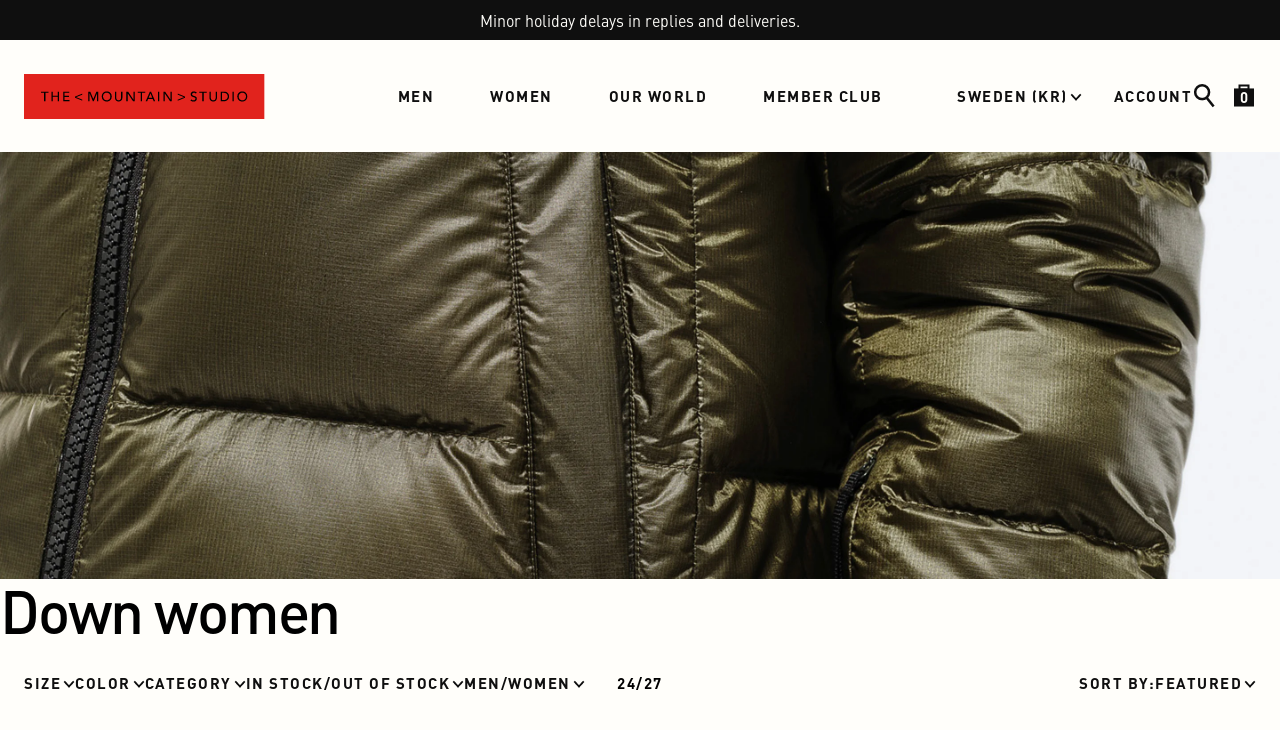

--- FILE ---
content_type: text/html; charset=utf-8
request_url: https://www.the-mountain-studio.com/collections/down-jackets-women
body_size: 74817
content:
 <!doctype html><html class="no-js" lang="en"><head><script type="application/vnd.locksmith+json" data-locksmith>{"version":"v254","locked":false,"initialized":true,"scope":"collection","access_granted":true,"access_denied":false,"requires_customer":false,"manual_lock":false,"remote_lock":false,"has_timeout":false,"remote_rendered":null,"hide_resource":false,"hide_links_to_resource":false,"transparent":true,"locks":{"all":[],"opened":[]},"keys":[],"keys_signature":"f3c7f1109f9c36df76f74d88b426f8b89079fb09c715e51ec05d2e0096a4326d","state":{"template":"collection","theme":186930102611,"product":null,"collection":"down-jackets-women","page":null,"blog":null,"article":null,"app":null},"now":1768847937,"path":"\/collections\/down-jackets-women","locale_root_url":"\/","canonical_url":"https:\/\/www.the-mountain-studio.com\/collections\/down-jackets-women","customer_id":null,"customer_id_signature":"f3c7f1109f9c36df76f74d88b426f8b89079fb09c715e51ec05d2e0096a4326d","cart":null}</script><script data-locksmith>!function(){undefined;!function(){var s=window.Locksmith={},e=document.querySelector('script[type="application/vnd.locksmith+json"]'),n=e&&e.innerHTML;if(s.state={},s.util={},s.loading=!1,n)try{s.state=JSON.parse(n)}catch(d){}if(document.addEventListener&&document.querySelector){var o,a,i,t=[76,79,67,75,83,77,73,84,72,49,49],c=function(){a=t.slice(0)},l="style",r=function(e){e&&27!==e.keyCode&&"click"!==e.type||(document.removeEventListener("keydown",r),document.removeEventListener("click",r),o&&document.body.removeChild(o),o=null)};c(),document.addEventListener("keyup",function(e){if(e.keyCode===a[0]){if(clearTimeout(i),a.shift(),0<a.length)return void(i=setTimeout(c,1e3));c(),r(),(o=document.createElement("div"))[l].width="50%",o[l].maxWidth="1000px",o[l].height="85%",o[l].border="1px rgba(0, 0, 0, 0.2) solid",o[l].background="rgba(255, 255, 255, 0.99)",o[l].borderRadius="4px",o[l].position="fixed",o[l].top="50%",o[l].left="50%",o[l].transform="translateY(-50%) translateX(-50%)",o[l].boxShadow="0 2px 5px rgba(0, 0, 0, 0.3), 0 0 100vh 100vw rgba(0, 0, 0, 0.5)",o[l].zIndex="2147483645";var t=document.createElement("textarea");t.value=JSON.stringify(JSON.parse(n),null,2),t[l].border="none",t[l].display="block",t[l].boxSizing="border-box",t[l].width="100%",t[l].height="100%",t[l].background="transparent",t[l].padding="22px",t[l].fontFamily="monospace",t[l].fontSize="14px",t[l].color="#333",t[l].resize="none",t[l].outline="none",t.readOnly=!0,o.appendChild(t),document.body.appendChild(o),t.addEventListener("click",function(e){e.stopImmediatePropagation()}),t.select(),document.addEventListener("keydown",r),document.addEventListener("click",r)}})}s.isEmbedded=-1!==window.location.search.indexOf("_ab=0&_fd=0&_sc=1"),s.path=s.state.path||window.location.pathname,s.basePath=s.state.locale_root_url.concat("/apps/locksmith").replace(/^\/\//,"/"),s.reloading=!1,s.util.console=window.console||{log:function(){},error:function(){}},s.util.makeUrl=function(e,t){var n,o=s.basePath+e,a=[],i=s.cache();for(n in i)a.push(n+"="+encodeURIComponent(i[n]));for(n in t)a.push(n+"="+encodeURIComponent(t[n]));return s.state.customer_id&&(a.push("customer_id="+encodeURIComponent(s.state.customer_id)),a.push("customer_id_signature="+encodeURIComponent(s.state.customer_id_signature))),o+=(-1===o.indexOf("?")?"?":"&")+a.join("&")},s._initializeCallbacks=[],s.on=function(e,t){if("initialize"!==e)throw'Locksmith.on() currently only supports the "initialize" event';s._initializeCallbacks.push(t)},s.initializeSession=function(e){if(!s.isEmbedded){var t=!1,n=!0,o=!0;(e=e||{}).silent&&(o=n=!(t=!0)),s.ping({silent:t,spinner:n,reload:o,callback:function(){s._initializeCallbacks.forEach(function(e){e()})}})}},s.cache=function(e){var t={};try{var n=function a(e){return(document.cookie.match("(^|; )"+e+"=([^;]*)")||0)[2]};t=JSON.parse(decodeURIComponent(n("locksmith-params")||"{}"))}catch(d){}if(e){for(var o in e)t[o]=e[o];document.cookie="locksmith-params=; expires=Thu, 01 Jan 1970 00:00:00 GMT; path=/",document.cookie="locksmith-params="+encodeURIComponent(JSON.stringify(t))+"; path=/"}return t},s.cache.cart=s.state.cart,s.cache.cartLastSaved=null,s.params=s.cache(),s.util.reload=function(){s.reloading=!0;try{window.location.href=window.location.href.replace(/#.*/,"")}catch(d){s.util.console.error("Preferred reload method failed",d),window.location.reload()}},s.cache.saveCart=function(e){if(!s.cache.cart||s.cache.cart===s.cache.cartLastSaved)return e?e():null;var t=s.cache.cartLastSaved;s.cache.cartLastSaved=s.cache.cart,fetch("/cart/update.js",{method:"POST",headers:{"Content-Type":"application/json",Accept:"application/json"},body:JSON.stringify({attributes:{locksmith:s.cache.cart}})}).then(function(e){if(!e.ok)throw new Error("Cart update failed: "+e.status);return e.json()}).then(function(){e&&e()})["catch"](function(e){if(s.cache.cartLastSaved=t,!s.reloading)throw e})},s.util.spinnerHTML='<style>body{background:#FFF}@keyframes spin{from{transform:rotate(0deg)}to{transform:rotate(360deg)}}#loading{display:flex;width:100%;height:50vh;color:#777;align-items:center;justify-content:center}#loading .spinner{display:block;animation:spin 600ms linear infinite;position:relative;width:50px;height:50px}#loading .spinner-ring{stroke:currentColor;stroke-dasharray:100%;stroke-width:2px;stroke-linecap:round;fill:none}</style><div id="loading"><div class="spinner"><svg width="100%" height="100%"><svg preserveAspectRatio="xMinYMin"><circle class="spinner-ring" cx="50%" cy="50%" r="45%"></circle></svg></svg></div></div>',s.util.clobberBody=function(e){document.body.innerHTML=e},s.util.clobberDocument=function(e){e.responseText&&(e=e.responseText),document.documentElement&&document.removeChild(document.documentElement);var t=document.open("text/html","replace");t.writeln(e),t.close(),setTimeout(function(){var e=t.querySelector("[autofocus]");e&&e.focus()},100)},s.util.serializeForm=function(e){if(e&&"FORM"===e.nodeName){var t,n,o={};for(t=e.elements.length-1;0<=t;t-=1)if(""!==e.elements[t].name)switch(e.elements[t].nodeName){case"INPUT":switch(e.elements[t].type){default:case"text":case"hidden":case"password":case"button":case"reset":case"submit":o[e.elements[t].name]=e.elements[t].value;break;case"checkbox":case"radio":e.elements[t].checked&&(o[e.elements[t].name]=e.elements[t].value);break;case"file":}break;case"TEXTAREA":o[e.elements[t].name]=e.elements[t].value;break;case"SELECT":switch(e.elements[t].type){case"select-one":o[e.elements[t].name]=e.elements[t].value;break;case"select-multiple":for(n=e.elements[t].options.length-1;0<=n;n-=1)e.elements[t].options[n].selected&&(o[e.elements[t].name]=e.elements[t].options[n].value)}break;case"BUTTON":switch(e.elements[t].type){case"reset":case"submit":case"button":o[e.elements[t].name]=e.elements[t].value}}return o}},s.util.on=function(e,i,s,t){t=t||document;var c="locksmith-"+e+i,n=function(e){var t=e.target,n=e.target.parentElement,o=t&&t.className&&(t.className.baseVal||t.className)||"",a=n&&n.className&&(n.className.baseVal||n.className)||"";("string"==typeof o&&-1!==o.split(/\s+/).indexOf(i)||"string"==typeof a&&-1!==a.split(/\s+/).indexOf(i))&&!e[c]&&(e[c]=!0,s(e))};t.attachEvent?t.attachEvent(e,n):t.addEventListener(e,n,!1)},s.util.enableActions=function(e){s.util.on("click","locksmith-action",function(e){e.preventDefault();var t=e.target;t.dataset.confirmWith&&!confirm(t.dataset.confirmWith)||(t.disabled=!0,t.innerText=t.dataset.disableWith,s.post("/action",t.dataset.locksmithParams,{spinner:!1,type:"text",success:function(e){(e=JSON.parse(e.responseText)).message&&alert(e.message),s.util.reload()}}))},e)},s.util.inject=function(e,t){var n=["data","locksmith","append"];if(-1!==t.indexOf(n.join("-"))){var o=document.createElement("div");o.innerHTML=t,e.appendChild(o)}else e.innerHTML=t;var a,i,s=e.querySelectorAll("script");for(i=0;i<s.length;++i){a=s[i];var c=document.createElement("script");if(a.type&&(c.type=a.type),a.src)c.src=a.src;else{var l=document.createTextNode(a.innerHTML);c.appendChild(l)}e.appendChild(c)}var r=e.querySelector("[autofocus]");r&&r.focus()},s.post=function(e,t,n){!1!==(n=n||{}).spinner&&s.util.clobberBody(s.util.spinnerHTML);var o={};n.container===document?(o.layout=1,n.success=function(e){s.util.clobberDocument(e)}):n.container&&(o.layout=0,n.success=function(e){var t=document.getElementById(n.container);s.util.inject(t,e),t.id===t.firstChild.id&&t.parentElement.replaceChild(t.firstChild,t)}),n.form_type&&(t.form_type=n.form_type),n.include_layout_classes!==undefined&&(t.include_layout_classes=n.include_layout_classes),n.lock_id!==undefined&&(t.lock_id=n.lock_id),s.loading=!0;var a=s.util.makeUrl(e,o),i="json"===n.type||"text"===n.type;fetch(a,{method:"POST",headers:{"Content-Type":"application/json",Accept:i?"application/json":"text/html"},body:JSON.stringify(t)}).then(function(e){if(!e.ok)throw new Error("Request failed: "+e.status);return e.text()}).then(function(e){var t=n.success||s.util.clobberDocument;t(i?{responseText:e}:e)})["catch"](function(e){if(!s.reloading)if("dashboard.weglot.com"!==window.location.host){if(!n.silent)throw alert("Something went wrong! Please refresh and try again."),e;console.error(e)}else console.error(e)})["finally"](function(){s.loading=!1})},s.postResource=function(e,t){e.path=s.path,e.search=window.location.search,e.state=s.state,e.passcode&&(e.passcode=e.passcode.trim()),e.email&&(e.email=e.email.trim()),e.state.cart=s.cache.cart,e.locksmith_json=s.jsonTag,e.locksmith_json_signature=s.jsonTagSignature,s.post("/resource",e,t)},s.ping=function(e){if(!s.isEmbedded){e=e||{};var t=function(){e.reload?s.util.reload():"function"==typeof e.callback&&e.callback()};s.post("/ping",{path:s.path,search:window.location.search,state:s.state},{spinner:!!e.spinner,silent:"undefined"==typeof e.silent||e.silent,type:"text",success:function(e){e&&e.responseText?((e=JSON.parse(e.responseText)).messages&&0<e.messages.length&&s.showMessages(e.messages),e.cart&&s.cache.cart!==e.cart?(s.cache.cart=e.cart,s.cache.saveCart(function(){t(),e.cart&&e.cart.match(/^.+:/)&&s.util.reload()})):t()):console.error("[Locksmith] Invalid result in ping callback:",e)}})}},s.timeoutMonitor=function(){var e=s.cache.cart;s.ping({callback:function(){e!==s.cache.cart||setTimeout(function(){s.timeoutMonitor()},6e4)}})},s.showMessages=function(e){var t=document.createElement("div");t.style.position="fixed",t.style.left=0,t.style.right=0,t.style.bottom="-50px",t.style.opacity=0,t.style.background="#191919",t.style.color="#ddd",t.style.transition="bottom 0.2s, opacity 0.2s",t.style.zIndex=999999,t.innerHTML="        <style>          .locksmith-ab .locksmith-b { display: none; }          .locksmith-ab.toggled .locksmith-b { display: flex; }          .locksmith-ab.toggled .locksmith-a { display: none; }          .locksmith-flex { display: flex; flex-wrap: wrap; justify-content: space-between; align-items: center; padding: 10px 20px; }          .locksmith-message + .locksmith-message { border-top: 1px #555 solid; }          .locksmith-message a { color: inherit; font-weight: bold; }          .locksmith-message a:hover { color: inherit; opacity: 0.8; }          a.locksmith-ab-toggle { font-weight: inherit; text-decoration: underline; }          .locksmith-text { flex-grow: 1; }          .locksmith-cta { flex-grow: 0; text-align: right; }          .locksmith-cta button { transform: scale(0.8); transform-origin: left; }          .locksmith-cta > * { display: block; }          .locksmith-cta > * + * { margin-top: 10px; }          .locksmith-message a.locksmith-close { flex-grow: 0; text-decoration: none; margin-left: 15px; font-size: 30px; font-family: monospace; display: block; padding: 2px 10px; }                    @media screen and (max-width: 600px) {            .locksmith-wide-only { display: none !important; }            .locksmith-flex { padding: 0 15px; }            .locksmith-flex > * { margin-top: 5px; margin-bottom: 5px; }            .locksmith-cta { text-align: left; }          }                    @media screen and (min-width: 601px) {            .locksmith-narrow-only { display: none !important; }          }        </style>      "+e.map(function(e){return'<div class="locksmith-message">'+e+"</div>"}).join(""),document.body.appendChild(t),document.body.style.position="relative",document.body.parentElement.style.paddingBottom=t.offsetHeight+"px",setTimeout(function(){t.style.bottom=0,t.style.opacity=1},50),s.util.on("click","locksmith-ab-toggle",function(e){e.preventDefault();for(var t=e.target.parentElement;-1===t.className.split(" ").indexOf("locksmith-ab");)t=t.parentElement;-1!==t.className.split(" ").indexOf("toggled")?t.className=t.className.replace("toggled",""):t.className=t.className+" toggled"}),s.util.enableActions(t)}}()}();</script>
      <script data-locksmith>Locksmith.cache.cart=null</script>

  <script data-locksmith>Locksmith.jsonTag="{\"version\":\"v254\",\"locked\":false,\"initialized\":true,\"scope\":\"collection\",\"access_granted\":true,\"access_denied\":false,\"requires_customer\":false,\"manual_lock\":false,\"remote_lock\":false,\"has_timeout\":false,\"remote_rendered\":null,\"hide_resource\":false,\"hide_links_to_resource\":false,\"transparent\":true,\"locks\":{\"all\":[],\"opened\":[]},\"keys\":[],\"keys_signature\":\"f3c7f1109f9c36df76f74d88b426f8b89079fb09c715e51ec05d2e0096a4326d\",\"state\":{\"template\":\"collection\",\"theme\":186930102611,\"product\":null,\"collection\":\"down-jackets-women\",\"page\":null,\"blog\":null,\"article\":null,\"app\":null},\"now\":1768847937,\"path\":\"\\\/collections\\\/down-jackets-women\",\"locale_root_url\":\"\\\/\",\"canonical_url\":\"https:\\\/\\\/www.the-mountain-studio.com\\\/collections\\\/down-jackets-women\",\"customer_id\":null,\"customer_id_signature\":\"f3c7f1109f9c36df76f74d88b426f8b89079fb09c715e51ec05d2e0096a4326d\",\"cart\":null}";Locksmith.jsonTagSignature="7cde0250d45d7c8bc84c44fd68e9055f5601d50aeb2536eb8dea64ecd0050b40"</script>
  <script id="pandectes-rules">
   /* PANDECTES-GDPR: DO NOT MODIFY AUTO GENERATED CODE OF THIS SCRIPT */
   
   window.PandectesSettings = {"store":{"plan":"basic","theme":"[Live] The Mountain Studio × Panagora","primaryLocale":"en","adminMode":false},"tsPublished":1707230665,"declaration":{"showPurpose":false,"showProvider":false,"declIntroText":"We use cookies to optimize website functionality, analyze the performance, and provide personalized experience to you. Some cookies are essential to make the website operate and function correctly. Those cookies cannot be disabled. In this window you can manage your preference of cookies.","showDateGenerated":true},"language":{"languageMode":"Single","fallbackLanguage":"en","languageDetection":"browser","languagesSupported":[]},"texts":{"managed":{"headerText":{"en":"We respect your privacy"},"consentText":{"en":"This website uses cookies to ensure you get the best experience."},"dismissButtonText":{"en":"Ok"},"linkText":{"en":"Learn more"},"imprintText":{"en":"Imprint"},"preferencesButtonText":{"en":"Preferences"},"allowButtonText":{"en":"Accept"},"denyButtonText":{"en":"Decline"},"leaveSiteButtonText":{"en":"Leave this site"},"cookiePolicyText":{"en":"Cookie policy"},"preferencesPopupTitleText":{"en":"Manage consent preferences"},"preferencesPopupIntroText":{"en":"We use cookies to optimize website functionality, analyze the performance, and provide personalized experience to you. Some cookies are essential to make the website operate and function correctly. Those cookies cannot be disabled. In this window you can manage your preference of cookies."},"preferencesPopupCloseButtonText":{"en":"Close"},"preferencesPopupAcceptAllButtonText":{"en":"Accept all"},"preferencesPopupRejectAllButtonText":{"en":"Reject all"},"preferencesPopupSaveButtonText":{"en":"Save preferences"},"accessSectionTitleText":{"en":"Data portability"},"accessSectionParagraphText":{"en":"You have the right to request access to your data at any time."},"rectificationSectionTitleText":{"en":"Data Rectification"},"rectificationSectionParagraphText":{"en":"You have the right to request your data to be updated whenever you think it is appropriate."},"erasureSectionTitleText":{"en":"Right to be forgotten"},"erasureSectionParagraphText":{"en":"You have the right to ask all your data to be erased. After that, you will no longer be able to access your account."},"declIntroText":{"en":"We use cookies to optimize website functionality, analyze the performance, and provide personalized experience to you. Some cookies are essential to make the website operate and function correctly. Those cookies cannot be disabled. In this window you can manage your preference of cookies."}},"categories":{"strictlyNecessaryCookiesTitleText":{"en":"Strictly necessary cookies"},"functionalityCookiesTitleText":{"en":"Functional cookies"},"performanceCookiesTitleText":{"en":"Performance cookies"},"targetingCookiesTitleText":{"en":"Targeting cookies"},"unclassifiedCookiesTitleText":{"en":"Unclassified cookies"},"strictlyNecessaryCookiesDescriptionText":{"en":"These cookies are essential in order to enable you to move around the website and use its features, such as accessing secure areas of the website. The website cannot function properly without these cookies."},"functionalityCookiesDescriptionText":{"en":"These cookies enable the site to provide enhanced functionality and personalisation. They may be set by us or by third party providers whose services we have added to our pages. If you do not allow these cookies then some or all of these services may not function properly."},"performanceCookiesDescriptionText":{"en":"These cookies enable us to monitor and improve the performance of our website. For example, they allow us to count visits, identify traffic sources and see which parts of the site are most popular."},"targetingCookiesDescriptionText":{"en":"These cookies may be set through our site by our advertising partners. They may be used by those companies to build a profile of your interests and show you relevant adverts on other sites.    They do not store directly personal information, but are based on uniquely identifying your browser and internet device. If you do not allow these cookies, you will experience less targeted advertising."},"unclassifiedCookiesDescriptionText":{"en":"Unclassified cookies are cookies that we are in the process of classifying, together with the providers of individual cookies."}},"auto":{"declName":{"en":"Name"},"declPath":{"en":"Path"},"declType":{"en":"Type"},"declDomain":{"en":"Domain"},"declPurpose":{"en":"Purpose"},"declProvider":{"en":"Provider"},"declRetention":{"en":"Retention"},"declFirstParty":{"en":"First-party"},"declThirdParty":{"en":"Third-party"},"declSeconds":{"en":"seconds"},"declMinutes":{"en":"minutes"},"declHours":{"en":"hours"},"declDays":{"en":"days"},"declMonths":{"en":"months"},"declYears":{"en":"years"},"declSession":{"en":"Session"},"cookiesDetailsText":{"en":"Cookies details"},"preferencesPopupAlwaysAllowedText":{"en":"Always allowed"},"submitButton":{"en":"Submit"},"submittingButton":{"en":"Submitting..."},"cancelButton":{"en":"Cancel"},"guestsSupportInfoText":{"en":"Please login with your customer account to further proceed."},"guestsSupportEmailPlaceholder":{"en":"E-mail address"},"guestsSupportEmailValidationError":{"en":"Email is not valid"},"guestsSupportEmailSuccessTitle":{"en":"Thank you for your request"},"guestsSupportEmailFailureTitle":{"en":"A problem occurred"},"guestsSupportEmailSuccessMessage":{"en":"If you are registered as a customer of this store, you will soon receive an email with instructions on how to proceed."},"guestsSupportEmailFailureMessage":{"en":"Your request was not submitted. Please try again and if problem persists, contact store owner for assistance."},"confirmationSuccessTitle":{"en":"Your request is verified"},"confirmationFailureTitle":{"en":"A problem occurred"},"confirmationSuccessMessage":{"en":"We will soon get back to you as to your request."},"confirmationFailureMessage":{"en":"Your request was not verified. Please try again and if problem persists, contact store owner for assistance"},"consentSectionTitleText":{"en":"Your cookie consent"},"consentSectionNoConsentText":{"en":"You have not consented to the cookies policy of this website."},"consentSectionConsentedText":{"en":"You consented to the cookies policy of this website on"},"consentStatus":{"en":"Consent preference"},"consentDate":{"en":"Consent date"},"consentId":{"en":"Consent ID"},"consentSectionChangeConsentActionText":{"en":"Change consent preference"},"accessSectionGDPRRequestsActionText":{"en":"Data subject requests"},"accessSectionAccountInfoActionText":{"en":"Personal data"},"accessSectionOrdersRecordsActionText":{"en":"Orders"},"accessSectionDownloadReportActionText":{"en":"Request export"},"rectificationCommentPlaceholder":{"en":"Describe what you want to be updated"},"rectificationCommentValidationError":{"en":"Comment is required"},"rectificationSectionEditAccountActionText":{"en":"Request an update"},"erasureSectionRequestDeletionActionText":{"en":"Request personal data deletion"}}},"library":{"previewMode":false,"fadeInTimeout":0,"defaultBlocked":7,"showLink":true,"showImprintLink":false,"enabled":true,"cookie":{"name":"_pandectes_gdpr","expiryDays":365,"secure":true,"domain":""},"dismissOnScroll":false,"dismissOnWindowClick":false,"dismissOnTimeout":false,"palette":{"popup":{"background":"#0F0F0F","backgroundForCalculations":{"a":1,"b":15,"g":15,"r":15},"text":"#FFFEFA"},"button":{"background":"#FFFEFA","backgroundForCalculations":{"a":1,"b":250,"g":254,"r":255},"text":"#0F0F0F","textForCalculation":{"a":1,"b":15,"g":15,"r":15},"border":"transparent"}},"content":{"href":"https://themountainstudio.myshopify.com/policies/privacy-policy","imprintHref":"/","close":"&#10005;","target":"","logo":""},"window":"<div role=\"dialog\" aria-live=\"polite\" aria-label=\"cookieconsent\" aria-describedby=\"cookieconsent:desc\" id=\"pandectes-banner\" class=\"cc-window-wrapper cc-bottom-right-wrapper\"><div class=\"pd-cookie-banner-window cc-window {{classes}}\"><!--googleoff: all-->{{children}}<!--googleon: all--></div></div>","compliance":{"opt-both":"<div class=\"cc-compliance cc-highlight\">{{deny}}{{allow}}</div>"},"type":"opt-both","layouts":{"basic":"{{messagelink}}{{compliance}}{{close}}"},"position":"bottom-right","theme":"block","revokable":false,"animateRevokable":false,"revokableReset":false,"revokableLogoUrl":"https://cdn.shopify.com/s/files/1/0524/0854/9565/t/3/assets/pandectes-reopen-logo.png?v=1707229632","revokablePlacement":"bottom-left","revokableMarginHorizontal":15,"revokableMarginVertical":15,"static":false,"autoAttach":true,"hasTransition":true,"blacklistPage":[""]},"geolocation":{"brOnly":false,"caOnly":false,"chOnly":false,"euOnly":false,"jpOnly":false,"thOnly":false,"canadaOnly":false,"globalVisibility":true},"dsr":{"guestsSupport":false,"accessSectionDownloadReportAuto":false},"banner":{"resetTs":1707229629,"extraCss":"        .cc-banner-logo {max-width: 24em!important;}    @media(min-width: 768px) {.cc-window.cc-floating{max-width: 24em!important;width: 24em!important;}}    .cc-message, .cc-header, .cc-logo {text-align: left}    .cc-window-wrapper{z-index: 2147483647;}    .cc-window{z-index: 2147483647;font-family: inherit;}    .cc-header{font-family: inherit;}    .pd-cp-ui{font-family: inherit; background-color: #0F0F0F;color:#FFFEFA;}    button.pd-cp-btn, a.pd-cp-btn{background-color:#FFFEFA;color:#0F0F0F!important;}    input + .pd-cp-preferences-slider{background-color: rgba(255, 254, 250, 0.3)}    .pd-cp-scrolling-section::-webkit-scrollbar{background-color: rgba(255, 254, 250, 0.3)}    input:checked + .pd-cp-preferences-slider{background-color: rgba(255, 254, 250, 1)}    .pd-cp-scrolling-section::-webkit-scrollbar-thumb {background-color: rgba(255, 254, 250, 1)}    .pd-cp-ui-close{color:#FFFEFA;}    .pd-cp-preferences-slider:before{background-color: #0F0F0F}    .pd-cp-title:before {border-color: #FFFEFA!important}    .pd-cp-preferences-slider{background-color:#FFFEFA}    .pd-cp-toggle{color:#FFFEFA!important}    @media(max-width:699px) {.pd-cp-ui-close-top svg {fill: #FFFEFA}}    .pd-cp-toggle:hover,.pd-cp-toggle:visited,.pd-cp-toggle:active{color:#FFFEFA!important}    .pd-cookie-banner-window {box-shadow: 0 0 18px rgb(0 0 0 / 20%);}  ","customJavascript":null,"showPoweredBy":false,"hybridStrict":false,"cookiesBlockedByDefault":"7","isActive":true,"implicitSavePreferences":false,"cookieIcon":false,"blockBots":false,"showCookiesDetails":true,"hasTransition":true,"blockingPage":false,"showOnlyLandingPage":false,"leaveSiteUrl":"https://www.google.com","linkRespectStoreLang":false},"cookies":{"0":[{"name":"keep_alive","domain":"www.the-mountain-studio.com","path":"/","provider":"Shopify","firstParty":true,"retention":"30 minute(s)","expires":30,"unit":"declMinutes","purpose":{"en":"Used in connection with buyer localization."}},{"name":"secure_customer_sig","domain":"www.the-mountain-studio.com","path":"/","provider":"Shopify","firstParty":true,"retention":"1 year(s)","expires":1,"unit":"declYears","purpose":{"en":"Used in connection with customer login."}},{"name":"localization","domain":"www.the-mountain-studio.com","path":"/","provider":"Shopify","firstParty":true,"retention":"1 year(s)","expires":1,"unit":"declYears","purpose":{"en":"Shopify store localization"}},{"name":"cart_currency","domain":"www.the-mountain-studio.com","path":"/","provider":"Shopify","firstParty":true,"retention":"2 ","expires":2,"unit":"declSession","purpose":{"en":"The cookie is necessary for the secure checkout and payment function on the website. This function is provided by shopify.com."}},{"name":"_cmp_a","domain":".the-mountain-studio.com","path":"/","provider":"Shopify","firstParty":false,"retention":"1 day(s)","expires":1,"unit":"declDays","purpose":{"en":"Used for managing customer privacy settings."}},{"name":"shopify_pay_redirect","domain":"www.the-mountain-studio.com","path":"/","provider":"Shopify","firstParty":true,"retention":"1 hour(s)","expires":1,"unit":"declHours","purpose":{"en":"The cookie is necessary for the secure checkout and payment function on the website. This function is provided by shopify.com."}},{"name":"_tracking_consent","domain":".the-mountain-studio.com","path":"/","provider":"Shopify","firstParty":false,"retention":"1 year(s)","expires":1,"unit":"declYears","purpose":{"en":"Tracking preferences."}},{"name":"_secure_session_id","domain":"www.the-mountain-studio.com","path":"/","provider":"Shopify","firstParty":true,"retention":"1 month(s)","expires":1,"unit":"declMonths","purpose":{"en":"Used in connection with navigation through a storefront."}}],"1":[{"name":"_pinterest_ct_ua","domain":".ct.pinterest.com","path":"/","provider":"Pinterest","firstParty":false,"retention":"1 year(s)","expires":1,"unit":"declYears","purpose":{"en":"Used to group actions across pages."}},{"name":"_hjSessionUser_2669751","domain":".the-mountain-studio.com","path":"/","provider":"Hotjar","firstParty":false,"retention":"1 year(s)","expires":1,"unit":"declYears","purpose":{"en":""}},{"name":"_hjSession_2669751","domain":".the-mountain-studio.com","path":"/","provider":"Hotjar","firstParty":false,"retention":"30 minute(s)","expires":30,"unit":"declMinutes","purpose":{"en":""}}],"2":[{"name":"_shopify_y","domain":".the-mountain-studio.com","path":"/","provider":"Shopify","firstParty":false,"retention":"1 year(s)","expires":1,"unit":"declYears","purpose":{"en":"Shopify analytics."}},{"name":"_orig_referrer","domain":".the-mountain-studio.com","path":"/","provider":"Shopify","firstParty":false,"retention":"2 ","expires":2,"unit":"declSession","purpose":{"en":"Tracks landing pages."}},{"name":"_landing_page","domain":".the-mountain-studio.com","path":"/","provider":"Shopify","firstParty":false,"retention":"2 ","expires":2,"unit":"declSession","purpose":{"en":"Tracks landing pages."}},{"name":"_shopify_s","domain":".the-mountain-studio.com","path":"/","provider":"Shopify","firstParty":false,"retention":"30 minute(s)","expires":30,"unit":"declMinutes","purpose":{"en":"Shopify analytics."}},{"name":"_shopify_sa_t","domain":".the-mountain-studio.com","path":"/","provider":"Shopify","firstParty":false,"retention":"30 minute(s)","expires":30,"unit":"declMinutes","purpose":{"en":"Shopify analytics relating to marketing & referrals."}},{"name":"_shopify_sa_p","domain":".the-mountain-studio.com","path":"/","provider":"Shopify","firstParty":false,"retention":"30 minute(s)","expires":30,"unit":"declMinutes","purpose":{"en":"Shopify analytics relating to marketing & referrals."}},{"name":"_gid","domain":".the-mountain-studio.com","path":"/","provider":"Google","firstParty":false,"retention":"1 day(s)","expires":1,"unit":"declDays","purpose":{"en":"Cookie is placed by Google Analytics to count and track pageviews."}},{"name":"_gat","domain":".the-mountain-studio.com","path":"/","provider":"Google","firstParty":false,"retention":"1 minute(s)","expires":1,"unit":"declMinutes","purpose":{"en":"Cookie is placed by Google Analytics to filter requests from bots."}},{"name":"_ga","domain":".the-mountain-studio.com","path":"/","provider":"Google","firstParty":false,"retention":"1 year(s)","expires":1,"unit":"declYears","purpose":{"en":"Cookie is set by Google Analytics with unknown functionality"}},{"name":"_shopify_s","domain":"com","path":"/","provider":"Shopify","firstParty":false,"retention":"Session","expires":1,"unit":"declSeconds","purpose":{"en":"Shopify analytics."}},{"name":"__cf_bm","domain":".vimeo.com","path":"/","provider":"CloudFlare","firstParty":false,"retention":"30 minute(s)","expires":30,"unit":"declMinutes","purpose":{"en":"Used to manage incoming traffic that matches criteria associated with bots."}},{"name":"_boomr_clss","domain":"https://www.the-mountain-studio.com","path":"/","provider":"Shopify","firstParty":true,"retention":"Persistent","expires":1,"unit":"declYears","purpose":{"en":"Used to monitor and optimize the performance of Shopify stores."}},{"name":"_ga_SVVECNP5PE","domain":".the-mountain-studio.com","path":"/","provider":"Google","firstParty":false,"retention":"1 year(s)","expires":1,"unit":"declYears","purpose":{"en":""}},{"name":"_ga_TMHWVSMQ7K","domain":".the-mountain-studio.com","path":"/","provider":"Google","firstParty":false,"retention":"1 year(s)","expires":1,"unit":"declYears","purpose":{"en":""}}],"4":[{"name":"_gcl_au","domain":".the-mountain-studio.com","path":"/","provider":"Google","firstParty":false,"retention":"3 month(s)","expires":3,"unit":"declMonths","purpose":{"en":"Cookie is placed by Google Tag Manager to track conversions."}},{"name":"test_cookie","domain":".doubleclick.net","path":"/","provider":"Google","firstParty":false,"retention":"15 minute(s)","expires":15,"unit":"declMinutes","purpose":{"en":"To measure the visitors’ actions after they click through from an advert. Expires after each visit."}},{"name":"_ttp","domain":".tiktok.com","path":"/","provider":"TikTok","firstParty":false,"retention":"1 year(s)","expires":1,"unit":"declYears","purpose":{"en":"To measure and improve the performance of your advertising campaigns and to personalize the user's experience (including ads) on TikTok."}},{"name":"_tt_enable_cookie","domain":".the-mountain-studio.com","path":"/","provider":"TikTok","firstParty":false,"retention":"1 year(s)","expires":1,"unit":"declYears","purpose":{"en":"Used to identify a visitor."}},{"name":"_ttp","domain":".the-mountain-studio.com","path":"/","provider":"TikTok","firstParty":false,"retention":"1 year(s)","expires":1,"unit":"declYears","purpose":{"en":"To measure and improve the performance of your advertising campaigns and to personalize the user's experience (including ads) on TikTok."}},{"name":"__kla_id","domain":"www.the-mountain-studio.com","path":"/","provider":"Klaviyo","firstParty":true,"retention":"1 year(s)","expires":1,"unit":"declYears","purpose":{"en":"Tracks when someone clicks through a Klaviyo email to your website."}},{"name":"_fbp","domain":".the-mountain-studio.com","path":"/","provider":"Facebook","firstParty":false,"retention":"3 month(s)","expires":3,"unit":"declMonths","purpose":{"en":"Cookie is placed by Facebook to track visits across websites."}},{"name":"_pin_unauth","domain":".the-mountain-studio.com","path":"/","provider":"Pinterest","firstParty":false,"retention":"1 year(s)","expires":1,"unit":"declYears","purpose":{"en":"Used to group actions for users who cannot be identified by Pinterest."}},{"name":"wpm-domain-test","domain":"the-mountain-studio.com","path":"/","provider":"Shopify","firstParty":false,"retention":"Session","expires":1,"unit":"declSeconds","purpose":{"en":"Used to test the storage of parameters about products added to the cart or payment currency"}},{"name":"wpm-domain-test","domain":"www.the-mountain-studio.com","path":"/","provider":"Shopify","firstParty":true,"retention":"Session","expires":1,"unit":"declSeconds","purpose":{"en":"Used to test the storage of parameters about products added to the cart or payment currency"}},{"name":"IDE","domain":".doubleclick.net","path":"/","provider":"Google","firstParty":false,"retention":"1 year(s)","expires":1,"unit":"declYears","purpose":{"en":"To measure the visitors’ actions after they click through from an advert. Expires after 1 year."}},{"name":"wpm-domain-test","domain":"com","path":"/","provider":"Shopify","firstParty":false,"retention":"Session","expires":1,"unit":"declSeconds","purpose":{"en":"Used to test the storage of parameters about products added to the cart or payment currency"}},{"name":"lastExternalReferrerTime","domain":"https://www.the-mountain-studio.com","path":"/","provider":"Facebook","firstParty":true,"retention":"Persistent","expires":1,"unit":"declYears","purpose":{"en":"Contains the timestamp of the last update of the lastExternalReferrer cookie."}},{"name":"tt_appInfo","domain":"https://www.the-mountain-studio.com","path":"/","provider":"TikTok","firstParty":true,"retention":"Session","expires":1,"unit":"declYears","purpose":{"en":"Used by the social networking service, TikTok, for tracking the use of embedded services."}},{"name":"lastExternalReferrer","domain":"https://www.the-mountain-studio.com","path":"/","provider":"Facebook","firstParty":true,"retention":"Persistent","expires":1,"unit":"declYears","purpose":{"en":"Detects how the user reached the website by registering their last URL-address."}},{"name":"tt_sessionId","domain":"https://www.the-mountain-studio.com","path":"/","provider":"TikTok","firstParty":true,"retention":"Session","expires":1,"unit":"declYears","purpose":{"en":"Used by the social networking service, TikTok, for tracking the use of embedded services."}},{"name":"tt_pixel_session_index","domain":"https://www.the-mountain-studio.com","path":"/","provider":"TikTok","firstParty":true,"retention":"Session","expires":1,"unit":"declYears","purpose":{"en":"Used by the social networking service, TikTok, for tracking the use of embedded services."}}],"8":[{"name":"ar_debug","domain":".pinterest.com","path":"/","provider":"Unknown","firstParty":false,"retention":"1 year(s)","expires":1,"unit":"declYears","purpose":{"en":""}},{"name":"_hjTLDTest","domain":"the-mountain-studio.com","path":"/","provider":"Unknown","firstParty":false,"retention":"Session","expires":1,"unit":"declSeconds","purpose":{"en":""}},{"name":"vuid","domain":".vimeo.com","path":"/","provider":"Unknown","firstParty":false,"retention":"1 year(s)","expires":1,"unit":"declYears","purpose":{"en":""}},{"name":"stamped_app_key","domain":"https://www.the-mountain-studio.com","path":"/","provider":"Unknown","firstParty":true,"retention":"Persistent","expires":1,"unit":"declYears","purpose":{"en":""}},{"name":"klaviyoPagesVisitCount","domain":"https://www.the-mountain-studio.com","path":"/","provider":"Unknown","firstParty":true,"retention":"Session","expires":1,"unit":"declYears","purpose":{"en":""}},{"name":"klaviyoOnsite","domain":"https://www.the-mountain-studio.com","path":"/","provider":"Unknown","firstParty":true,"retention":"Persistent","expires":1,"unit":"declYears","purpose":{"en":""}},{"name":"is_eu","domain":"https://www.the-mountain-studio.com","path":"/","provider":"Unknown","firstParty":true,"retention":"Session","expires":1,"unit":"declYears","purpose":{"en":""}},{"name":"_kla_test","domain":"https://www.the-mountain-studio.com","path":"/","provider":"Unknown","firstParty":true,"retention":"Persistent","expires":1,"unit":"declYears","purpose":{"en":""}},{"name":"_hjSessionStorageTest","domain":"https://www.the-mountain-studio.com","path":"/","provider":"Unknown","firstParty":true,"retention":"Session","expires":1,"unit":"declYears","purpose":{"en":""}},{"name":"bugsnag-anonymous-id","domain":"https://pay.shopify.com","path":"/","provider":"Unknown","firstParty":false,"retention":"Persistent","expires":1,"unit":"declYears","purpose":{"en":""}},{"name":"__storage_test__","domain":"https://www.the-mountain-studio.com","path":"/","provider":"Unknown","firstParty":true,"retention":"Persistent","expires":1,"unit":"declYears","purpose":{"en":""}},{"name":"_hjLocalStorageTest","domain":"https://www.the-mountain-studio.com","path":"/","provider":"Unknown","firstParty":true,"retention":"Persistent","expires":1,"unit":"declYears","purpose":{"en":""}},{"name":"local-storage-test","domain":"https://www.the-mountain-studio.com","path":"/","provider":"Unknown","firstParty":true,"retention":"Persistent","expires":1,"unit":"declYears","purpose":{"en":""}}]},"blocker":{"isActive":false,"googleConsentMode":{"id":"","analyticsId":"","isActive":false,"adStorageCategory":4,"analyticsStorageCategory":2,"personalizationStorageCategory":1,"functionalityStorageCategory":1,"customEvent":true,"securityStorageCategory":0,"redactData":true,"urlPassthrough":false,"dataLayerProperty":"dataLayer"},"facebookPixel":{"id":"","isActive":false,"ldu":false},"rakuten":{"isActive":false,"cmp":false,"ccpa":false},"gpcIsActive":false,"defaultBlocked":7,"patterns":{"whiteList":[],"blackList":{"1":[],"2":[],"4":[],"8":[]},"iframesWhiteList":[],"iframesBlackList":{"1":[],"2":[],"4":[],"8":[]},"beaconsWhiteList":[],"beaconsBlackList":{"1":[],"2":[],"4":[],"8":[]}}}}
   
   !function(){"use strict";window.PandectesRules=window.PandectesRules||{},window.PandectesRules.manualBlacklist={1:[],2:[],4:[]},window.PandectesRules.blacklistedIFrames={1:[],2:[],4:[]},window.PandectesRules.blacklistedCss={1:[],2:[],4:[]},window.PandectesRules.blacklistedBeacons={1:[],2:[],4:[]};var e="javascript/blocked",t="_pandectes_gdpr";function n(e){return new RegExp(e.replace(/[/\\.+?$()]/g,"\\$&").replace("*","(.*)"))}var a=function(e){try{return JSON.parse(e)}catch(e){return!1}},r=function(e){var t=arguments.length>1&&void 0!==arguments[1]?arguments[1]:"log",n=new URLSearchParams(window.location.search);n.get("log")&&console[t]("PandectesRules: ".concat(e))};function i(e,t){var n=Object.keys(e);if(Object.getOwnPropertySymbols){var a=Object.getOwnPropertySymbols(e);t&&(a=a.filter((function(t){return Object.getOwnPropertyDescriptor(e,t).enumerable}))),n.push.apply(n,a)}return n}function o(e){for(var t=1;t<arguments.length;t++){var n=null!=arguments[t]?arguments[t]:{};t%2?i(Object(n),!0).forEach((function(t){s(e,t,n[t])})):Object.getOwnPropertyDescriptors?Object.defineProperties(e,Object.getOwnPropertyDescriptors(n)):i(Object(n)).forEach((function(t){Object.defineProperty(e,t,Object.getOwnPropertyDescriptor(n,t))}))}return e}function s(e,t,n){return t in e?Object.defineProperty(e,t,{value:n,enumerable:!0,configurable:!0,writable:!0}):e[t]=n,e}function c(e,t){return function(e){if(Array.isArray(e))return e}(e)||function(e,t){var n=null==e?null:"undefined"!=typeof Symbol&&e[Symbol.iterator]||e["@@iterator"];if(null==n)return;var a,r,i=[],o=!0,s=!1;try{for(n=n.call(e);!(o=(a=n.next()).done)&&(i.push(a.value),!t||i.length!==t);o=!0);}catch(e){s=!0,r=e}finally{try{o||null==n.return||n.return()}finally{if(s)throw r}}return i}(e,t)||u(e,t)||function(){throw new TypeError("Invalid attempt to destructure non-iterable instance.\nIn order to be iterable, non-array objects must have a [Symbol.iterator]() method.")}()}function l(e){return function(e){if(Array.isArray(e))return d(e)}(e)||function(e){if("undefined"!=typeof Symbol&&null!=e[Symbol.iterator]||null!=e["@@iterator"])return Array.from(e)}(e)||u(e)||function(){throw new TypeError("Invalid attempt to spread non-iterable instance.\nIn order to be iterable, non-array objects must have a [Symbol.iterator]() method.")}()}function u(e,t){if(e){if("string"==typeof e)return d(e,t);var n=Object.prototype.toString.call(e).slice(8,-1);return"Object"===n&&e.constructor&&(n=e.constructor.name),"Map"===n||"Set"===n?Array.from(e):"Arguments"===n||/^(?:Ui|I)nt(?:8|16|32)(?:Clamped)?Array$/.test(n)?d(e,t):void 0}}function d(e,t){(null==t||t>e.length)&&(t=e.length);for(var n=0,a=new Array(t);n<t;n++)a[n]=e[n];return a}var p=window.PandectesRulesSettings||window.PandectesSettings,f=!(void 0===window.dataLayer||!Array.isArray(window.dataLayer)||!window.dataLayer.some((function(e){return"pandectes_full_scan"===e.event})));r("userAgent -> ".concat(window.navigator.userAgent.substring(0,50)));var g=function(){var e,n=arguments.length>0&&void 0!==arguments[0]?arguments[0]:t,r="; "+document.cookie,i=r.split("; "+n+"=");if(i.length<2)e={};else{var o=i.pop(),s=o.split(";");e=window.atob(s.shift())}var c=a(e);return!1!==c?c:e}(),y=p.banner.isActive,h=p.blocker,m=h.defaultBlocked,w=h.patterns,v=g&&null!==g.preferences&&void 0!==g.preferences?g.preferences:null,b=f?0:y?null===v?m:v:0,k={1:0==(1&b),2:0==(2&b),4:0==(4&b)},L=w.blackList,S=w.whiteList,_=w.iframesBlackList,P=w.iframesWhiteList,A=w.beaconsBlackList,C=w.beaconsWhiteList,B={blackList:[],whiteList:[],iframesBlackList:{1:[],2:[],4:[],8:[]},iframesWhiteList:[],beaconsBlackList:{1:[],2:[],4:[],8:[]},beaconsWhiteList:[]};[1,2,4].map((function(e){var t;k[e]||((t=B.blackList).push.apply(t,l(L[e].length?L[e].map(n):[])),B.iframesBlackList[e]=_[e].length?_[e].map(n):[],B.beaconsBlackList[e]=A[e].length?A[e].map(n):[])})),B.whiteList=S.length?S.map(n):[],B.iframesWhiteList=P.length?P.map(n):[],B.beaconsWhiteList=C.length?C.map(n):[];var E={scripts:[],iframes:{1:[],2:[],4:[]},beacons:{1:[],2:[],4:[]},css:{1:[],2:[],4:[]}},j=function(t,n){return t&&(!n||n!==e)&&(!B.blackList||B.blackList.some((function(e){return e.test(t)})))&&(!B.whiteList||B.whiteList.every((function(e){return!e.test(t)})))},O=function(e){var t=e.getAttribute("src");return B.blackList&&B.blackList.every((function(e){return!e.test(t)}))||B.whiteList&&B.whiteList.some((function(e){return e.test(t)}))},I=function(e,t){var n=B.iframesBlackList[t],a=B.iframesWhiteList;return e&&(!n||n.some((function(t){return t.test(e)})))&&(!a||a.every((function(t){return!t.test(e)})))},R=function(e,t){var n=B.beaconsBlackList[t],a=B.beaconsWhiteList;return e&&(!n||n.some((function(t){return t.test(e)})))&&(!a||a.every((function(t){return!t.test(e)})))},T=new MutationObserver((function(e){for(var t=0;t<e.length;t++)for(var n=e[t].addedNodes,a=0;a<n.length;a++){var r=n[a],i=r.dataset&&r.dataset.cookiecategory;if(1===r.nodeType&&"LINK"===r.tagName){var o=r.dataset&&r.dataset.href;if(o&&i)switch(i){case"functionality":case"C0001":E.css[1].push(o);break;case"performance":case"C0002":E.css[2].push(o);break;case"targeting":case"C0003":E.css[4].push(o)}}}})),x=new MutationObserver((function(t){for(var n=0;n<t.length;n++)for(var a=t[n].addedNodes,r=function(t){var n=a[t],r=n.src||n.dataset&&n.dataset.src,i=n.dataset&&n.dataset.cookiecategory;if(1===n.nodeType&&"IFRAME"===n.tagName){if(r){var o=!1;I(r,1)||"functionality"===i||"C0001"===i?(o=!0,E.iframes[1].push(r)):I(r,2)||"performance"===i||"C0002"===i?(o=!0,E.iframes[2].push(r)):(I(r,4)||"targeting"===i||"C0003"===i)&&(o=!0,E.iframes[4].push(r)),o&&(n.removeAttribute("src"),n.setAttribute("data-src",r))}}else if(1===n.nodeType&&"IMG"===n.tagName){if(r){var s=!1;R(r,1)?(s=!0,E.beacons[1].push(r)):R(r,2)?(s=!0,E.beacons[2].push(r)):R(r,4)&&(s=!0,E.beacons[4].push(r)),s&&(n.removeAttribute("src"),n.setAttribute("data-src",r))}}else if(1===n.nodeType&&"LINK"===n.tagName){var c=n.dataset&&n.dataset.href;if(c&&i)switch(i){case"functionality":case"C0001":E.css[1].push(c);break;case"performance":case"C0002":E.css[2].push(c);break;case"targeting":case"C0003":E.css[4].push(c)}}else if(1===n.nodeType&&"SCRIPT"===n.tagName){var l=n.type,u=!1;if(j(r,l))u=!0;else if(r&&i)switch(i){case"functionality":case"C0001":u=!0,window.PandectesRules.manualBlacklist[1].push(r);break;case"performance":case"C0002":u=!0,window.PandectesRules.manualBlacklist[2].push(r);break;case"targeting":case"C0003":u=!0,window.PandectesRules.manualBlacklist[4].push(r)}if(u){E.scripts.push([n,l]),n.type=e;n.addEventListener("beforescriptexecute",(function t(a){n.getAttribute("type")===e&&a.preventDefault(),n.removeEventListener("beforescriptexecute",t)})),n.parentElement&&n.parentElement.removeChild(n)}}},i=0;i<a.length;i++)r(i)})),N=document.createElement,D={src:Object.getOwnPropertyDescriptor(HTMLScriptElement.prototype,"src"),type:Object.getOwnPropertyDescriptor(HTMLScriptElement.prototype,"type")};window.PandectesRules.unblockCss=function(e){var t=E.css[e]||[];t.length&&r("Unblocking CSS for ".concat(e)),t.forEach((function(e){var t=document.querySelector('link[data-href^="'.concat(e,'"]'));t.removeAttribute("data-href"),t.href=e})),E.css[e]=[]},window.PandectesRules.unblockIFrames=function(e){var t=E.iframes[e]||[];t.length&&r("Unblocking IFrames for ".concat(e)),B.iframesBlackList[e]=[],t.forEach((function(e){var t=document.querySelector('iframe[data-src^="'.concat(e,'"]'));t.removeAttribute("data-src"),t.src=e})),E.iframes[e]=[]},window.PandectesRules.unblockBeacons=function(e){var t=E.beacons[e]||[];t.length&&r("Unblocking Beacons for ".concat(e)),B.beaconsBlackList[e]=[],t.forEach((function(e){var t=document.querySelector('img[data-src^="'.concat(e,'"]'));t.removeAttribute("data-src"),t.src=e})),E.beacons[e]=[]},window.PandectesRules.unblockInlineScripts=function(e){var t=1===e?"functionality":2===e?"performance":"targeting";document.querySelectorAll('script[type="javascript/blocked"][data-cookiecategory="'.concat(t,'"]')).forEach((function(e){var t=e.textContent;e.parentNode.removeChild(e);var n=document.createElement("script");n.type="text/javascript",n.textContent=t,document.body.appendChild(n)}))},window.PandectesRules.unblock=function(t){t.length<1?(B.blackList=[],B.whiteList=[],B.iframesBlackList=[],B.iframesWhiteList=[]):(B.blackList&&(B.blackList=B.blackList.filter((function(e){return t.every((function(t){return"string"==typeof t?!e.test(t):t instanceof RegExp?e.toString()!==t.toString():void 0}))}))),B.whiteList&&(B.whiteList=[].concat(l(B.whiteList),l(t.map((function(e){if("string"==typeof e){var t=".*"+n(e)+".*";if(B.whiteList.every((function(e){return e.toString()!==t.toString()})))return new RegExp(t)}else if(e instanceof RegExp&&B.whiteList.every((function(t){return t.toString()!==e.toString()})))return e;return null})).filter(Boolean)))));for(var a=document.querySelectorAll('script[type="'.concat(e,'"]')),i=0;i<a.length;i++){var o=a[i];O(o)&&(E.scripts.push([o,"application/javascript"]),o.parentElement.removeChild(o))}var s=0;l(E.scripts).forEach((function(e,t){var n=c(e,2),a=n[0],r=n[1];if(O(a)){for(var i=document.createElement("script"),o=0;o<a.attributes.length;o++){var l=a.attributes[o];"src"!==l.name&&"type"!==l.name&&i.setAttribute(l.name,a.attributes[o].value)}i.setAttribute("src",a.src),i.setAttribute("type",r||"application/javascript"),document.head.appendChild(i),E.scripts.splice(t-s,1),s++}})),0==B.blackList.length&&0===B.iframesBlackList[1].length&&0===B.iframesBlackList[2].length&&0===B.iframesBlackList[4].length&&0===B.beaconsBlackList[1].length&&0===B.beaconsBlackList[2].length&&0===B.beaconsBlackList[4].length&&(r("Disconnecting observers"),x.disconnect(),T.disconnect())};var M,W,z=p.store.adminMode,F=p.blocker,U=F.defaultBlocked;M=function(){!function(){var e=window.Shopify.trackingConsent;if(!1!==e.shouldShowBanner()||null!==v||7!==U)try{var t=z&&!window.Shopify.AdminBarInjector,n={preferences:0==(1&b)||f||t,analytics:0==(2&b)||f||t,marketing:0==(4&b)||f||t};e.firstPartyMarketingAllowed()===n.marketing&&e.analyticsProcessingAllowed()===n.analytics&&e.preferencesProcessingAllowed()===n.preferences||e.setTrackingConsent(n,(function(e){e&&e.error?r("Shopify.customerPrivacy API - failed to setTrackingConsent"):r("Shopify.customerPrivacy API - setTrackingConsent(".concat(JSON.stringify(n),")"))}))}catch(e){r("Shopify.customerPrivacy API - exception")}}(),function(){var e=window.Shopify.trackingConsent,t=e.currentVisitorConsent();if(F.gpcIsActive&&"CCPA"===e.getRegulation()&&"no"===t.gpc&&"yes"!==t.sale_of_data){var n={sale_of_data:!1};e.setTrackingConsent(n,(function(e){e&&e.error?r("Shopify.customerPrivacy API - failed to setTrackingConsent({".concat(JSON.stringify(n),")")):r("Shopify.customerPrivacy API - setTrackingConsent(".concat(JSON.stringify(n),")"))}))}}()},W=null,window.Shopify&&window.Shopify.loadFeatures&&window.Shopify.trackingConsent?M():W=setInterval((function(){window.Shopify&&window.Shopify.loadFeatures&&(clearInterval(W),window.Shopify.loadFeatures([{name:"consent-tracking-api",version:"0.1"}],(function(e){e?r("Shopify.customerPrivacy API - failed to load"):(r("Shopify.customerPrivacy API - loaded"),r("Shopify.customerPrivacy.shouldShowBanner() -> "+window.Shopify.trackingConsent.shouldShowBanner()),M())})))}),10);var q=p.banner.isActive,J=p.blocker.googleConsentMode,H=J.isActive,$=J.customEvent,G=J.id,K=J.analyticsId,V=J.redactData,Y=J.urlPassthrough,Q=J.adStorageCategory,X=J.analyticsStorageCategory,Z=J.functionalityStorageCategory,ee=J.personalizationStorageCategory,te=J.securityStorageCategory,ne=J.dataLayerProperty,ae=void 0===ne?"dataLayer":ne;function re(){window[ae].push(arguments)}window[ae]=window[ae]||[];var ie,oe,se={hasInitialized:!1,ads_data_redaction:!1,url_passthrough:!1,data_layer_property:"dataLayer",storage:{ad_storage:"granted",ad_user_data:"granted",ad_personalization:"granted",analytics_storage:"granted",functionality_storage:"granted",personalization_storage:"granted",security_storage:"granted",wait_for_update:500}};if(q&&H){var ce=0==(b&Q)?"granted":"denied",le=0==(b&X)?"granted":"denied",ue=0==(b&Z)?"granted":"denied",de=0==(b&ee)?"granted":"denied",pe=0==(b&te)?"granted":"denied";if(se.hasInitialized=!0,se.ads_data_redaction="denied"===ce&&V,se.url_passthrough=Y,se.storage.ad_storage=ce,se.storage.ad_user_data=ce,se.storage.ad_personalization=ce,se.storage.analytics_storage=le,se.storage.functionality_storage=ue,se.storage.personalization_storage=de,se.storage.security_storage=pe,se.data_layer_property=ae||"dataLayer",se.ads_data_redaction&&re("set","ads_data_redaction",se.ads_data_redaction),se.url_passthrough&&re("set","url_passthrough",se.url_passthrough),re("consent","default",se.storage),r("Google consent mode initialized"),G.length){console.log("adding google tag manager",G,se.data_layer_property),window[se.data_layer_property].push({"gtm.start":(new Date).getTime(),event:"gtm.js"}),window[se.data_layer_property].push({"pandectes.start":(new Date).getTime(),event:"pandectes-rules.min.js"});var fe=document.createElement("script"),ge="dataLayer"!==se.data_layer_property?"&l=".concat(se.data_layer_property):"";fe.async=!0,fe.src="https://www.googletagmanager.com/gtm.js?id=".concat(G).concat(ge),document.head.appendChild(fe)}if(K.length){console.log("adding analytics"),window[se.data_layer_property].push({"pandectes.start":(new Date).getTime(),event:"pandectes-rules.min.js"});var ye=document.createElement("script");ye.async=!0,ye.src="https://www.googletagmanager.com/gtag/js?id=".concat(K),document.head.appendChild(ye),re("js",new Date),re("config",K)}}q&&$&&(oe=7===(ie=b)?"deny":0===ie?"allow":"mixed",window[ae].push({event:"Pandectes_Consent_Update",pandectes_status:oe,pandectes_categories:{C0000:"allow",C0001:k[1]?"allow":"deny",C0002:k[2]?"allow":"deny",C0003:k[4]?"allow":"deny"}}),r("PandectesCustomEvent pushed to the dataLayer")),window.PandectesRules.gcm=se;var he=p.banner.isActive,me=p.blocker.isActive;r("Blocker -> "+(me?"Active":"Inactive")),r("Banner -> "+(he?"Active":"Inactive")),r("ActualPrefs -> "+b);var we=null===v&&/\/checkouts\//.test(window.location.pathname);0!==b&&!1===f&&me&&!we?(r("Blocker will execute"),document.createElement=function(){for(var t=arguments.length,n=new Array(t),a=0;a<t;a++)n[a]=arguments[a];if("script"!==n[0].toLowerCase())return N.bind?N.bind(document).apply(void 0,n):N;var r=N.bind(document).apply(void 0,n);try{Object.defineProperties(r,{src:o(o({},D.src),{},{set:function(t){j(t,r.type)&&D.type.set.call(this,e),D.src.set.call(this,t)}}),type:o(o({},D.type),{},{get:function(){var t=D.type.get.call(this);return t===e||j(this.src,t)?null:t},set:function(t){var n=j(r.src,r.type)?e:t;D.type.set.call(this,n)}})}),r.setAttribute=function(t,n){if("type"===t){var a=j(r.src,r.type)?e:n;D.type.set.call(r,a)}else"src"===t?(j(n,r.type)&&D.type.set.call(r,e),D.src.set.call(r,n)):HTMLScriptElement.prototype.setAttribute.call(r,t,n)}}catch(e){console.warn("Yett: unable to prevent script execution for script src ",r.src,".\n",'A likely cause would be because you are using a third-party browser extension that monkey patches the "document.createElement" function.')}return r},x.observe(document.documentElement,{childList:!0,subtree:!0}),T.observe(document.documentElement,{childList:!0,subtree:!0})):r("Blocker will not execute")}();

</script>   <meta charset="utf-8">
<meta http-equiv="X-UA-Compatible" content="IE=edge">
<meta name="viewport" content="width=device-width,initial-scale=1">
<meta name="theme-color" content="">
<link rel="canonical" href="https://www.the-mountain-studio.com/collections/down-jackets-women">
<link crossorigin href="https://cdn.shopify.com" rel="preconnect">
<link rel="shortcut icon" href="//www.the-mountain-studio.com/cdn/shop/files/TMS_Logo_M_32x32.png?v=1634877566" type="image/png">
<title>
	Down jackets
 &ndash; The Mountain Studio</title>
<meta name="description" content="Inspired by the mountains of Zermatt, Switzerland, The Mountain Studio crafts versatile premium apparel built to last. Guided by our belief to buy less and use more, we redefine mountain lifestyle wear.">
<meta property="og:site_name" content="The Mountain Studio">
<meta property="og:url" content="https://www.the-mountain-studio.com/collections/down-jackets-women"><meta property="og:title" content="Down jackets">
<meta property="og:type" content="website">
<meta property="og:description" content="Inspired by the mountains of Zermatt, Switzerland, The Mountain Studio crafts versatile premium apparel built to last. Guided by our belief to buy less and use more, we redefine mountain lifestyle wear.">
<meta property="og:image" content="http://www.the-mountain-studio.com/cdn/shop/collections/DOWN_JACKET_HEADER.jpg?v=1715759991">
<meta property="og:image:secure_url" content="https://www.the-mountain-studio.com/cdn/shop/collections/DOWN_JACKET_HEADER.jpg?v=1715759991">
<meta property="og:image:width" content="2880">
	<meta property="og:image:height" content="960"><meta name="twitter:card" content="summary_large_image"><meta name="twitter:title" content="Down jackets">
<meta name="twitter:description" content="Inspired by the mountains of Zermatt, Switzerland, The Mountain Studio crafts versatile premium apparel built to last. Guided by our belief to buy less and use more, we redefine mountain lifestyle wear.">

<meta name="msvalidate.01" content="AFDB8B20281BA95D407A415B859BBF9A">
<link href="//www.the-mountain-studio.com/cdn/shop/t/32/assets/panagora.d5f74ba24a2fd24e.css?v=20490761420235456771765463118" rel="preload stylesheet" as="style"/><style>
	@font-face{
		font-family:"DINPro-Regular";
		src:
			url('//www.the-mountain-studio.com/cdn/shop/t/32/assets/DINPro-Regular.woff2?v=60694682993623295871757521443') format("woff2")
	}

	@font-face{
		font-family:"DINPro-Medium";
		src:
			url('//www.the-mountain-studio.com/cdn/shop/t/32/assets/DINPro-Medium.woff2?v=172907064355311055891757521443') format("woff2")
	}

	@font-face{
		font-family:"DINPro-Bold";
		src:
			url('//www.the-mountain-studio.com/cdn/shop/t/32/assets/DINPro-Bold.woff2?v=135406754786466743211757521443') format("woff2")
	}

	@font-face{
		font-family:"Walbaum12pt-Regular";
		src:
			url('//www.the-mountain-studio.com/cdn/shop/t/32/assets/Walbaum12pt-Regular.woff2?v=29307754830663772411757521443') format("woff2")
	}
</style>
  <meta charset="utf-8">
<meta http-equiv="X-UA-Compatible" content="IE=edge">
<meta name="viewport" content="width=device-width,initial-scale=1">
<meta name="theme-color" content="">
<link rel="canonical" href="https://www.the-mountain-studio.com/collections/down-jackets-women">
<link crossorigin href="https://cdn.shopify.com" rel="preconnect">
<link rel="shortcut icon" href="//www.the-mountain-studio.com/cdn/shop/files/TMS_Logo_M_32x32.png?v=1634877566" type="image/png">
<title>
	Down jackets
 &ndash; The Mountain Studio</title>
<meta name="description" content="Inspired by the mountains of Zermatt, Switzerland, The Mountain Studio crafts versatile premium apparel built to last. Guided by our belief to buy less and use more, we redefine mountain lifestyle wear.">
<meta property="og:site_name" content="The Mountain Studio">
<meta property="og:url" content="https://www.the-mountain-studio.com/collections/down-jackets-women"><meta property="og:title" content="Down jackets">
<meta property="og:type" content="website">
<meta property="og:description" content="Inspired by the mountains of Zermatt, Switzerland, The Mountain Studio crafts versatile premium apparel built to last. Guided by our belief to buy less and use more, we redefine mountain lifestyle wear.">
<meta property="og:image" content="http://www.the-mountain-studio.com/cdn/shop/collections/DOWN_JACKET_HEADER.jpg?v=1715759991">
<meta property="og:image:secure_url" content="https://www.the-mountain-studio.com/cdn/shop/collections/DOWN_JACKET_HEADER.jpg?v=1715759991">
<meta property="og:image:width" content="2880">
	<meta property="og:image:height" content="960"><meta name="twitter:card" content="summary_large_image"><meta name="twitter:title" content="Down jackets">
<meta name="twitter:description" content="Inspired by the mountains of Zermatt, Switzerland, The Mountain Studio crafts versatile premium apparel built to last. Guided by our belief to buy less and use more, we redefine mountain lifestyle wear.">

<meta name="msvalidate.01" content="AFDB8B20281BA95D407A415B859BBF9A">
 <script>window.performance && window.performance.mark && window.performance.mark('shopify.content_for_header.start');</script><meta name="facebook-domain-verification" content="7o6opitseeqq92tbw5ahnhquvaccc7">
<meta name="facebook-domain-verification" content="bmbzwbswllzmoiaewucmjv6dip05vo">
<meta name="google-site-verification" content="sozAVDWSOvjm853jV64bSbAT7Q31TusXGsGjDvKjT-o">
<meta name="facebook-domain-verification" content="0z9zvdh4kjpnnxia278gdo54jm2v8q">
<meta name="facebook-domain-verification" content="vct11m4ndjamnapvcbvmks7w14t1q4">
<meta name="facebook-domain-verification" content="7oqyofxdb2uib149z2f549i15k0yio">
<meta name="facebook-domain-verification" content="a5cogpojse5rpnmwdrhtwhhht4ccjg">
<meta name="facebook-domain-verification" content="w5kmkwc47u7cf2cyl7rozy04wtnhed">
<meta name="facebook-domain-verification" content="nikwntvhkrd1okzr60q17f38msuejm">
<meta name="facebook-domain-verification" content="239ekqgkeswvikihqpb5aa9eopwlfv">
<meta name="facebook-domain-verification" content="krc1zj2uja0micj4th06dm4ita5zck">
<meta id="shopify-digital-wallet" name="shopify-digital-wallet" content="/52408549565/digital_wallets/dialog">
<meta name="shopify-checkout-api-token" content="1c61833c59ff240cd6fc32141a04e7ab">
<link rel="alternate" type="application/atom+xml" title="Feed" href="/collections/down-jackets-women.atom" />
<link rel="next" href="/collections/down-jackets-women?page=2">
<link rel="alternate" type="application/json+oembed" href="https://www.the-mountain-studio.com/collections/down-jackets-women.oembed">
<script async="async" src="/checkouts/internal/preloads.js?locale=en-SE"></script>
<link rel="preconnect" href="https://shop.app" crossorigin="anonymous">
<script async="async" src="https://shop.app/checkouts/internal/preloads.js?locale=en-SE&shop_id=52408549565" crossorigin="anonymous"></script>
<script id="apple-pay-shop-capabilities" type="application/json">{"shopId":52408549565,"countryCode":"SE","currencyCode":"SEK","merchantCapabilities":["supports3DS"],"merchantId":"gid:\/\/shopify\/Shop\/52408549565","merchantName":"The Mountain Studio","requiredBillingContactFields":["postalAddress","email","phone"],"requiredShippingContactFields":["postalAddress","email","phone"],"shippingType":"shipping","supportedNetworks":["visa","maestro","masterCard","amex"],"total":{"type":"pending","label":"The Mountain Studio","amount":"1.00"},"shopifyPaymentsEnabled":true,"supportsSubscriptions":true}</script>
<script id="shopify-features" type="application/json">{"accessToken":"1c61833c59ff240cd6fc32141a04e7ab","betas":["rich-media-storefront-analytics"],"domain":"www.the-mountain-studio.com","predictiveSearch":true,"shopId":52408549565,"locale":"en"}</script>
<script>var Shopify = Shopify || {};
Shopify.shop = "themountainstudio.myshopify.com";
Shopify.locale = "en";
Shopify.currency = {"active":"SEK","rate":"10.934706"};
Shopify.country = "SE";
Shopify.theme = {"name":"New Ski Collection -The Mountain Studio ","id":186930102611,"schema_name":"Starter Theme","schema_version":"2.0.0","theme_store_id":null,"role":"main"};
Shopify.theme.handle = "null";
Shopify.theme.style = {"id":null,"handle":null};
Shopify.cdnHost = "www.the-mountain-studio.com/cdn";
Shopify.routes = Shopify.routes || {};
Shopify.routes.root = "/";</script>
<script type="module">!function(o){(o.Shopify=o.Shopify||{}).modules=!0}(window);</script>
<script>!function(o){function n(){var o=[];function n(){o.push(Array.prototype.slice.apply(arguments))}return n.q=o,n}var t=o.Shopify=o.Shopify||{};t.loadFeatures=n(),t.autoloadFeatures=n()}(window);</script>
<script>
  window.ShopifyPay = window.ShopifyPay || {};
  window.ShopifyPay.apiHost = "shop.app\/pay";
  window.ShopifyPay.redirectState = null;
</script>
<script id="shop-js-analytics" type="application/json">{"pageType":"collection"}</script>
<script defer="defer" async type="module" src="//www.the-mountain-studio.com/cdn/shopifycloud/shop-js/modules/v2/client.init-shop-cart-sync_C5BV16lS.en.esm.js"></script>
<script defer="defer" async type="module" src="//www.the-mountain-studio.com/cdn/shopifycloud/shop-js/modules/v2/chunk.common_CygWptCX.esm.js"></script>
<script type="module">
  await import("//www.the-mountain-studio.com/cdn/shopifycloud/shop-js/modules/v2/client.init-shop-cart-sync_C5BV16lS.en.esm.js");
await import("//www.the-mountain-studio.com/cdn/shopifycloud/shop-js/modules/v2/chunk.common_CygWptCX.esm.js");

  window.Shopify.SignInWithShop?.initShopCartSync?.({"fedCMEnabled":true,"windoidEnabled":true});

</script>
<script>
  window.Shopify = window.Shopify || {};
  if (!window.Shopify.featureAssets) window.Shopify.featureAssets = {};
  window.Shopify.featureAssets['shop-js'] = {"shop-cart-sync":["modules/v2/client.shop-cart-sync_ZFArdW7E.en.esm.js","modules/v2/chunk.common_CygWptCX.esm.js"],"shop-button":["modules/v2/client.shop-button_tlx5R9nI.en.esm.js","modules/v2/chunk.common_CygWptCX.esm.js"],"init-fed-cm":["modules/v2/client.init-fed-cm_CmiC4vf6.en.esm.js","modules/v2/chunk.common_CygWptCX.esm.js"],"init-windoid":["modules/v2/client.init-windoid_sURxWdc1.en.esm.js","modules/v2/chunk.common_CygWptCX.esm.js"],"init-shop-cart-sync":["modules/v2/client.init-shop-cart-sync_C5BV16lS.en.esm.js","modules/v2/chunk.common_CygWptCX.esm.js"],"init-shop-email-lookup-coordinator":["modules/v2/client.init-shop-email-lookup-coordinator_B8hsDcYM.en.esm.js","modules/v2/chunk.common_CygWptCX.esm.js"],"shop-cash-offers":["modules/v2/client.shop-cash-offers_DOA2yAJr.en.esm.js","modules/v2/chunk.common_CygWptCX.esm.js","modules/v2/chunk.modal_D71HUcav.esm.js"],"pay-button":["modules/v2/client.pay-button_FdsNuTd3.en.esm.js","modules/v2/chunk.common_CygWptCX.esm.js"],"shop-login-button":["modules/v2/client.shop-login-button_C5VAVYt1.en.esm.js","modules/v2/chunk.common_CygWptCX.esm.js","modules/v2/chunk.modal_D71HUcav.esm.js"],"shop-toast-manager":["modules/v2/client.shop-toast-manager_ClPi3nE9.en.esm.js","modules/v2/chunk.common_CygWptCX.esm.js"],"avatar":["modules/v2/client.avatar_BTnouDA3.en.esm.js"],"init-shop-for-new-customer-accounts":["modules/v2/client.init-shop-for-new-customer-accounts_ChsxoAhi.en.esm.js","modules/v2/client.shop-login-button_C5VAVYt1.en.esm.js","modules/v2/chunk.common_CygWptCX.esm.js","modules/v2/chunk.modal_D71HUcav.esm.js"],"init-customer-accounts":["modules/v2/client.init-customer-accounts_DxDtT_ad.en.esm.js","modules/v2/client.shop-login-button_C5VAVYt1.en.esm.js","modules/v2/chunk.common_CygWptCX.esm.js","modules/v2/chunk.modal_D71HUcav.esm.js"],"init-customer-accounts-sign-up":["modules/v2/client.init-customer-accounts-sign-up_CPSyQ0Tj.en.esm.js","modules/v2/client.shop-login-button_C5VAVYt1.en.esm.js","modules/v2/chunk.common_CygWptCX.esm.js","modules/v2/chunk.modal_D71HUcav.esm.js"],"lead-capture":["modules/v2/client.lead-capture_Bi8yE_yS.en.esm.js","modules/v2/chunk.common_CygWptCX.esm.js","modules/v2/chunk.modal_D71HUcav.esm.js"],"checkout-modal":["modules/v2/client.checkout-modal_BPM8l0SH.en.esm.js","modules/v2/chunk.common_CygWptCX.esm.js","modules/v2/chunk.modal_D71HUcav.esm.js"],"shop-follow-button":["modules/v2/client.shop-follow-button_Cva4Ekp9.en.esm.js","modules/v2/chunk.common_CygWptCX.esm.js","modules/v2/chunk.modal_D71HUcav.esm.js"],"shop-login":["modules/v2/client.shop-login_D6lNrXab.en.esm.js","modules/v2/chunk.common_CygWptCX.esm.js","modules/v2/chunk.modal_D71HUcav.esm.js"],"payment-terms":["modules/v2/client.payment-terms_CZxnsJam.en.esm.js","modules/v2/chunk.common_CygWptCX.esm.js","modules/v2/chunk.modal_D71HUcav.esm.js"]};
</script>
<script>(function() {
  var isLoaded = false;
  function asyncLoad() {
    if (isLoaded) return;
    isLoaded = true;
    var urls = ["https:\/\/easygdpr.b-cdn.net\/v\/1553540745\/gdpr.min.js?shop=themountainstudio.myshopify.com","https:\/\/cdn1.stamped.io\/files\/widget.min.js?shop=themountainstudio.myshopify.com","https:\/\/cdn.nfcube.com\/instafeed-8278eae77715d543fdaccc4b31e539ea.js?shop=themountainstudio.myshopify.com","https:\/\/static.klaviyo.com\/onsite\/js\/klaviyo.js?company_id=Y9QV8f\u0026shop=themountainstudio.myshopify.com","https:\/\/crossborder-integration.global-e.com\/resources\/js\/app?shop=themountainstudio.myshopify.com","\/\/cdn.shopify.com\/proxy\/7ffd49cef771df295561a9b1c82c2945890a788697618544e5cbc943df8cbf24\/web.global-e.com\/merchant\/storefrontattributes?merchantid=30000503\u0026shop=themountainstudio.myshopify.com\u0026sp-cache-control=cHVibGljLCBtYXgtYWdlPTkwMA"];
    for (var i = 0; i < urls.length; i++) {
      var s = document.createElement('script');
      s.type = 'text/javascript';
      s.async = true;
      s.src = urls[i];
      var x = document.getElementsByTagName('script')[0];
      x.parentNode.insertBefore(s, x);
    }
  };
  if(window.attachEvent) {
    window.attachEvent('onload', asyncLoad);
  } else {
    window.addEventListener('load', asyncLoad, false);
  }
})();</script>
<script id="__st">var __st={"a":52408549565,"offset":3600,"reqid":"788fa94d-3f6e-4f02-bf9d-29c5c87ae90a-1768847937","pageurl":"www.the-mountain-studio.com\/collections\/down-jackets-women","u":"eee6626731c5","p":"collection","rtyp":"collection","rid":623743992147};</script>
<script>window.ShopifyPaypalV4VisibilityTracking = true;</script>
<script id="captcha-bootstrap">!function(){'use strict';const t='contact',e='account',n='new_comment',o=[[t,t],['blogs',n],['comments',n],[t,'customer']],c=[[e,'customer_login'],[e,'guest_login'],[e,'recover_customer_password'],[e,'create_customer']],r=t=>t.map((([t,e])=>`form[action*='/${t}']:not([data-nocaptcha='true']) input[name='form_type'][value='${e}']`)).join(','),a=t=>()=>t?[...document.querySelectorAll(t)].map((t=>t.form)):[];function s(){const t=[...o],e=r(t);return a(e)}const i='password',u='form_key',d=['recaptcha-v3-token','g-recaptcha-response','h-captcha-response',i],f=()=>{try{return window.sessionStorage}catch{return}},m='__shopify_v',_=t=>t.elements[u];function p(t,e,n=!1){try{const o=window.sessionStorage,c=JSON.parse(o.getItem(e)),{data:r}=function(t){const{data:e,action:n}=t;return t[m]||n?{data:e,action:n}:{data:t,action:n}}(c);for(const[e,n]of Object.entries(r))t.elements[e]&&(t.elements[e].value=n);n&&o.removeItem(e)}catch(o){console.error('form repopulation failed',{error:o})}}const l='form_type',E='cptcha';function T(t){t.dataset[E]=!0}const w=window,h=w.document,L='Shopify',v='ce_forms',y='captcha';let A=!1;((t,e)=>{const n=(g='f06e6c50-85a8-45c8-87d0-21a2b65856fe',I='https://cdn.shopify.com/shopifycloud/storefront-forms-hcaptcha/ce_storefront_forms_captcha_hcaptcha.v1.5.2.iife.js',D={infoText:'Protected by hCaptcha',privacyText:'Privacy',termsText:'Terms'},(t,e,n)=>{const o=w[L][v],c=o.bindForm;if(c)return c(t,g,e,D).then(n);var r;o.q.push([[t,g,e,D],n]),r=I,A||(h.body.append(Object.assign(h.createElement('script'),{id:'captcha-provider',async:!0,src:r})),A=!0)});var g,I,D;w[L]=w[L]||{},w[L][v]=w[L][v]||{},w[L][v].q=[],w[L][y]=w[L][y]||{},w[L][y].protect=function(t,e){n(t,void 0,e),T(t)},Object.freeze(w[L][y]),function(t,e,n,w,h,L){const[v,y,A,g]=function(t,e,n){const i=e?o:[],u=t?c:[],d=[...i,...u],f=r(d),m=r(i),_=r(d.filter((([t,e])=>n.includes(e))));return[a(f),a(m),a(_),s()]}(w,h,L),I=t=>{const e=t.target;return e instanceof HTMLFormElement?e:e&&e.form},D=t=>v().includes(t);t.addEventListener('submit',(t=>{const e=I(t);if(!e)return;const n=D(e)&&!e.dataset.hcaptchaBound&&!e.dataset.recaptchaBound,o=_(e),c=g().includes(e)&&(!o||!o.value);(n||c)&&t.preventDefault(),c&&!n&&(function(t){try{if(!f())return;!function(t){const e=f();if(!e)return;const n=_(t);if(!n)return;const o=n.value;o&&e.removeItem(o)}(t);const e=Array.from(Array(32),(()=>Math.random().toString(36)[2])).join('');!function(t,e){_(t)||t.append(Object.assign(document.createElement('input'),{type:'hidden',name:u})),t.elements[u].value=e}(t,e),function(t,e){const n=f();if(!n)return;const o=[...t.querySelectorAll(`input[type='${i}']`)].map((({name:t})=>t)),c=[...d,...o],r={};for(const[a,s]of new FormData(t).entries())c.includes(a)||(r[a]=s);n.setItem(e,JSON.stringify({[m]:1,action:t.action,data:r}))}(t,e)}catch(e){console.error('failed to persist form',e)}}(e),e.submit())}));const S=(t,e)=>{t&&!t.dataset[E]&&(n(t,e.some((e=>e===t))),T(t))};for(const o of['focusin','change'])t.addEventListener(o,(t=>{const e=I(t);D(e)&&S(e,y())}));const B=e.get('form_key'),M=e.get(l),P=B&&M;t.addEventListener('DOMContentLoaded',(()=>{const t=y();if(P)for(const e of t)e.elements[l].value===M&&p(e,B);[...new Set([...A(),...v().filter((t=>'true'===t.dataset.shopifyCaptcha))])].forEach((e=>S(e,t)))}))}(h,new URLSearchParams(w.location.search),n,t,e,['guest_login'])})(!0,!0)}();</script>
<script integrity="sha256-4kQ18oKyAcykRKYeNunJcIwy7WH5gtpwJnB7kiuLZ1E=" data-source-attribution="shopify.loadfeatures" defer="defer" src="//www.the-mountain-studio.com/cdn/shopifycloud/storefront/assets/storefront/load_feature-a0a9edcb.js" crossorigin="anonymous"></script>
<script crossorigin="anonymous" defer="defer" src="//www.the-mountain-studio.com/cdn/shopifycloud/storefront/assets/shopify_pay/storefront-65b4c6d7.js?v=20250812"></script>
<script data-source-attribution="shopify.dynamic_checkout.dynamic.init">var Shopify=Shopify||{};Shopify.PaymentButton=Shopify.PaymentButton||{isStorefrontPortableWallets:!0,init:function(){window.Shopify.PaymentButton.init=function(){};var t=document.createElement("script");t.src="https://www.the-mountain-studio.com/cdn/shopifycloud/portable-wallets/latest/portable-wallets.en.js",t.type="module",document.head.appendChild(t)}};
</script>
<script data-source-attribution="shopify.dynamic_checkout.buyer_consent">
  function portableWalletsHideBuyerConsent(e){var t=document.getElementById("shopify-buyer-consent"),n=document.getElementById("shopify-subscription-policy-button");t&&n&&(t.classList.add("hidden"),t.setAttribute("aria-hidden","true"),n.removeEventListener("click",e))}function portableWalletsShowBuyerConsent(e){var t=document.getElementById("shopify-buyer-consent"),n=document.getElementById("shopify-subscription-policy-button");t&&n&&(t.classList.remove("hidden"),t.removeAttribute("aria-hidden"),n.addEventListener("click",e))}window.Shopify?.PaymentButton&&(window.Shopify.PaymentButton.hideBuyerConsent=portableWalletsHideBuyerConsent,window.Shopify.PaymentButton.showBuyerConsent=portableWalletsShowBuyerConsent);
</script>
<script data-source-attribution="shopify.dynamic_checkout.cart.bootstrap">document.addEventListener("DOMContentLoaded",(function(){function t(){return document.querySelector("shopify-accelerated-checkout-cart, shopify-accelerated-checkout")}if(t())Shopify.PaymentButton.init();else{new MutationObserver((function(e,n){t()&&(Shopify.PaymentButton.init(),n.disconnect())})).observe(document.body,{childList:!0,subtree:!0})}}));
</script>
<link id="shopify-accelerated-checkout-styles" rel="stylesheet" media="screen" href="https://www.the-mountain-studio.com/cdn/shopifycloud/portable-wallets/latest/accelerated-checkout-backwards-compat.css" crossorigin="anonymous">
<style id="shopify-accelerated-checkout-cart">
        #shopify-buyer-consent {
  margin-top: 1em;
  display: inline-block;
  width: 100%;
}

#shopify-buyer-consent.hidden {
  display: none;
}

#shopify-subscription-policy-button {
  background: none;
  border: none;
  padding: 0;
  text-decoration: underline;
  font-size: inherit;
  cursor: pointer;
}

#shopify-subscription-policy-button::before {
  box-shadow: none;
}

      </style>

<script>window.performance && window.performance.mark && window.performance.mark('shopify.content_for_header.end');</script><script>(function() {
				document.documentElement.className = document.documentElement.className.replace('no-js', 'js');
				document.documentElement.style.setProperty('--inner-height', `${window.innerHeight}px`);
			}());</script><script>(function() {
				window.app = window.app || {};
				window.app.currency = {
					format: "{{amount}} kr",
					iso: "SEK"
				}
			}());</script> <!-- Google Tag Manager -->
<script>(function(w,d,s,l,i){w[l]=w[l]||[];w[l].push({'gtm.start':
	new Date().getTime(),event:'gtm.js'});var f=d.getElementsByTagName(s)[0],
	j=d.createElement(s),dl=l!='dataLayer'?'&l='+l:'';j.async=true;j.src=
	'https://www.googletagmanager.com/gtm.js?id='+i+dl;f.parentNode.insertBefore(j,f);
	})(window,document,'script','dataLayer','GTM-MQTG367');
</script>
<!-- End Google Tag Manager -->
   <!-- Global site tag (gtag.js) - Google analytics -->
<script async src="https://www.googletagmanager.com/gtag/js?id=G-SVVECNP5PE"></script>
<!-- Global site tag (gtag.js) - Google Ads -->
<script async src="https://www.googletagmanager.com/gtag/js?id=AW-306211548"></script>
<script>
	window.dataLayer = window.dataLayer || [];
	function gtag(){dataLayer.push(arguments);}
	gtag('js', new Date());
	gtag('config', 'G-SVVECNP5PE');
	gtag('config', 'AW-306211548');

	window.gaId = 'G-SVVECNP5PE';
	window.gAdsId = 'AW-306211548';
</script>
   	<!-- Hotjar Tracking Code -->
	<script>
		(function(h,o,t,j,a,r){
			h.hj=h.hj||function(){(h.hj.q=h.hj.q||[]).push(arguments)};
			h._hjSettings={hjid:2669751,hjsv:6};
			a=o.getElementsByTagName('head')[0];
			r=o.createElement('script');r.async=1;
			r.src=t+h._hjSettings.hjid+j+h._hjSettings.hjsv;
			a.appendChild(r);
		})(window,document,'https://static.hotjar.com/c/hotjar-','.js?sv=');
	</script>
  <style>

		
			/*
				Separate Return/Claim portal fix for Sweden
			*/
			.prose .iframe-wrapper:has(iframe#globaleiframe) {
				display: none;
			}
		</style><!-- BEGIN app block: shopify://apps/pandectes-gdpr/blocks/banner/58c0baa2-6cc1-480c-9ea6-38d6d559556a -->
  
    
      <!-- TCF is active, scripts are loaded above -->
      
      <script>
        
          window.PandectesSettings = {"store":{"id":52408549565,"plan":"basic","theme":"[Live] The Mountain Studio × Panagora","primaryLocale":"en","adminMode":false,"headless":false,"storefrontRootDomain":"","checkoutRootDomain":"","storefrontAccessToken":""},"tsPublished":1750853856,"declaration":{"showPurpose":false,"showProvider":false,"declIntroText":"We use cookies to optimize website functionality, analyze the performance, and provide personalized experience to you. Some cookies are essential to make the website operate and function correctly. Those cookies cannot be disabled. In this window you can manage your preference of cookies.","showDateGenerated":true},"language":{"unpublished":[],"languageMode":"Single","fallbackLanguage":"en","languageDetection":"browser","languagesSupported":[]},"texts":{"managed":{"headerText":{"en":"We respect your privacy"},"consentText":{"en":"This website uses cookies to ensure you get the best experience."},"linkText":{"en":"Learn more"},"imprintText":{"en":"Imprint"},"googleLinkText":{"en":"Google's Privacy Terms"},"allowButtonText":{"en":"Accept"},"denyButtonText":{"en":"Decline"},"dismissButtonText":{"en":"Ok"},"leaveSiteButtonText":{"en":"Leave this site"},"preferencesButtonText":{"en":"Preferences"},"cookiePolicyText":{"en":"Cookie policy"},"preferencesPopupTitleText":{"en":"Manage consent preferences"},"preferencesPopupIntroText":{"en":"We use cookies to optimize website functionality, analyze the performance, and provide personalized experience to you. Some cookies are essential to make the website operate and function correctly. Those cookies cannot be disabled. In this window you can manage your preference of cookies."},"preferencesPopupSaveButtonText":{"en":"Save preferences"},"preferencesPopupCloseButtonText":{"en":"Close"},"preferencesPopupAcceptAllButtonText":{"en":"Accept all"},"preferencesPopupRejectAllButtonText":{"en":"Reject all"},"cookiesDetailsText":{"en":"Cookies details"},"preferencesPopupAlwaysAllowedText":{"en":"Always allowed"},"accessSectionParagraphText":{"en":"You have the right to request access to your data at any time."},"accessSectionTitleText":{"en":"Data portability"},"accessSectionAccountInfoActionText":{"en":"Personal data"},"accessSectionDownloadReportActionText":{"en":"Request export"},"accessSectionGDPRRequestsActionText":{"en":"Data subject requests"},"accessSectionOrdersRecordsActionText":{"en":"Orders"},"rectificationSectionParagraphText":{"en":"You have the right to request your data to be updated whenever you think it is appropriate."},"rectificationSectionTitleText":{"en":"Data Rectification"},"rectificationCommentPlaceholder":{"en":"Describe what you want to be updated"},"rectificationCommentValidationError":{"en":"Comment is required"},"rectificationSectionEditAccountActionText":{"en":"Request an update"},"erasureSectionTitleText":{"en":"Right to be forgotten"},"erasureSectionParagraphText":{"en":"You have the right to ask all your data to be erased. After that, you will no longer be able to access your account."},"erasureSectionRequestDeletionActionText":{"en":"Request personal data deletion"},"consentDate":{"en":"Consent date"},"consentId":{"en":"Consent ID"},"consentSectionChangeConsentActionText":{"en":"Change consent preference"},"consentSectionConsentedText":{"en":"You consented to the cookies policy of this website on"},"consentSectionNoConsentText":{"en":"You have not consented to the cookies policy of this website."},"consentSectionTitleText":{"en":"Your cookie consent"},"consentStatus":{"en":"Consent preference"},"confirmationFailureMessage":{"en":"Your request was not verified. Please try again and if problem persists, contact store owner for assistance"},"confirmationFailureTitle":{"en":"A problem occurred"},"confirmationSuccessMessage":{"en":"We will soon get back to you as to your request."},"confirmationSuccessTitle":{"en":"Your request is verified"},"guestsSupportEmailFailureMessage":{"en":"Your request was not submitted. Please try again and if problem persists, contact store owner for assistance."},"guestsSupportEmailFailureTitle":{"en":"A problem occurred"},"guestsSupportEmailPlaceholder":{"en":"E-mail address"},"guestsSupportEmailSuccessMessage":{"en":"If you are registered as a customer of this store, you will soon receive an email with instructions on how to proceed."},"guestsSupportEmailSuccessTitle":{"en":"Thank you for your request"},"guestsSupportEmailValidationError":{"en":"Email is not valid"},"guestsSupportInfoText":{"en":"Please login with your customer account to further proceed."},"submitButton":{"en":"Submit"},"submittingButton":{"en":"Submitting..."},"cancelButton":{"en":"Cancel"},"declIntroText":{"en":"We use cookies to optimize website functionality, analyze the performance, and provide personalized experience to you. Some cookies are essential to make the website operate and function correctly. Those cookies cannot be disabled. In this window you can manage your preference of cookies."},"declName":{"en":"Name"},"declPurpose":{"en":"Purpose"},"declType":{"en":"Type"},"declRetention":{"en":"Retention"},"declProvider":{"en":"Provider"},"declFirstParty":{"en":"First-party"},"declThirdParty":{"en":"Third-party"},"declSeconds":{"en":"seconds"},"declMinutes":{"en":"minutes"},"declHours":{"en":"hours"},"declDays":{"en":"days"},"declMonths":{"en":"months"},"declYears":{"en":"years"},"declSession":{"en":"Session"},"declDomain":{"en":"Domain"},"declPath":{"en":"Path"}},"categories":{"strictlyNecessaryCookiesTitleText":{"en":"Strictly necessary cookies"},"strictlyNecessaryCookiesDescriptionText":{"en":"These cookies are essential in order to enable you to move around the website and use its features, such as accessing secure areas of the website. The website cannot function properly without these cookies."},"functionalityCookiesTitleText":{"en":"Functional cookies"},"functionalityCookiesDescriptionText":{"en":"These cookies enable the site to provide enhanced functionality and personalisation. They may be set by us or by third party providers whose services we have added to our pages. If you do not allow these cookies then some or all of these services may not function properly."},"performanceCookiesTitleText":{"en":"Performance cookies"},"performanceCookiesDescriptionText":{"en":"These cookies enable us to monitor and improve the performance of our website. For example, they allow us to count visits, identify traffic sources and see which parts of the site are most popular."},"targetingCookiesTitleText":{"en":"Targeting cookies"},"targetingCookiesDescriptionText":{"en":"These cookies may be set through our site by our advertising partners. They may be used by those companies to build a profile of your interests and show you relevant adverts on other sites.    They do not store directly personal information, but are based on uniquely identifying your browser and internet device. If you do not allow these cookies, you will experience less targeted advertising."},"unclassifiedCookiesTitleText":{"en":"Unclassified cookies"},"unclassifiedCookiesDescriptionText":{"en":"Unclassified cookies are cookies that we are in the process of classifying, together with the providers of individual cookies."}},"auto":{}},"library":{"previewMode":false,"fadeInTimeout":0,"defaultBlocked":7,"showLink":true,"showImprintLink":false,"showGoogleLink":false,"enabled":true,"cookie":{"expiryDays":365,"secure":true,"domain":""},"dismissOnScroll":false,"dismissOnWindowClick":false,"dismissOnTimeout":false,"palette":{"popup":{"background":"#0F0F0F","backgroundForCalculations":{"a":1,"b":15,"g":15,"r":15},"text":"#FFFEFA"},"button":{"background":"#FFFEFA","backgroundForCalculations":{"a":1,"b":250,"g":254,"r":255},"text":"#0F0F0F","textForCalculation":{"a":1,"b":15,"g":15,"r":15},"border":"transparent"}},"content":{"href":"https://themountainstudio.myshopify.com/policies/privacy-policy","imprintHref":"/","close":"&#10005;","target":"","logo":""},"window":"<div role=\"dialog\" aria-label=\"We respect your privacy\" aria-describedby=\"cookieconsent:desc\" id=\"pandectes-banner\" class=\"cc-window-wrapper cc-bottom-right-wrapper\"><div class=\"pd-cookie-banner-window cc-window {{classes}}\"><!--googleoff: all-->{{children}}<!--googleon: all--></div></div>","compliance":{"opt-both":"<div class=\"cc-compliance cc-highlight\">{{deny}}{{allow}}</div>"},"type":"opt-both","layouts":{"basic":"{{messagelink}}{{compliance}}{{close}}"},"position":"bottom-right","theme":"block","revokable":false,"animateRevokable":false,"revokableReset":false,"revokableLogoUrl":"https://themountainstudio.myshopify.com/cdn/shop/files/pandectes-reopen-logo.png","revokablePlacement":"bottom-left","revokableMarginHorizontal":15,"revokableMarginVertical":15,"static":false,"autoAttach":true,"hasTransition":true,"blacklistPage":[""],"elements":{"close":"<button aria-label=\"Close\" type=\"button\" class=\"cc-close\">{{close}}</button>","dismiss":"<button type=\"button\" class=\"cc-btn cc-btn-decision cc-dismiss\">{{dismiss}}</button>","allow":"<button type=\"button\" class=\"cc-btn cc-btn-decision cc-allow\">{{allow}}</button>","deny":"<button type=\"button\" class=\"cc-btn cc-btn-decision cc-deny\">{{deny}}</button>","preferences":"<button type=\"button\" class=\"cc-btn cc-settings\" onclick=\"Pandectes.fn.openPreferences()\">{{preferences}}</button>"}},"geolocation":{"brOnly":false,"caOnly":false,"chOnly":false,"euOnly":false,"jpOnly":false,"thOnly":false,"canadaOnly":false,"globalVisibility":true},"dsr":{"guestsSupport":false,"accessSectionDownloadReportAuto":false},"banner":{"resetTs":1707229629,"extraCss":"        .cc-banner-logo {max-width: 24em!important;}    @media(min-width: 768px) {.cc-window.cc-floating{max-width: 24em!important;width: 24em!important;}}    .cc-message, .pd-cookie-banner-window .cc-header, .cc-logo {text-align: left}    .cc-window-wrapper{z-index: 2147483647;}    .cc-window{z-index: 2147483647;font-family: inherit;}    .pd-cookie-banner-window .cc-header{font-family: inherit;}    .pd-cp-ui{font-family: inherit; background-color: #0F0F0F;color:#FFFEFA;}    button.pd-cp-btn, a.pd-cp-btn{background-color:#FFFEFA;color:#0F0F0F!important;}    input + .pd-cp-preferences-slider{background-color: rgba(255, 254, 250, 0.3)}    .pd-cp-scrolling-section::-webkit-scrollbar{background-color: rgba(255, 254, 250, 0.3)}    input:checked + .pd-cp-preferences-slider{background-color: rgba(255, 254, 250, 1)}    .pd-cp-scrolling-section::-webkit-scrollbar-thumb {background-color: rgba(255, 254, 250, 1)}    .pd-cp-ui-close{color:#FFFEFA;}    .pd-cp-preferences-slider:before{background-color: #0F0F0F}    .pd-cp-title:before {border-color: #FFFEFA!important}    .pd-cp-preferences-slider{background-color:#FFFEFA}    .pd-cp-toggle{color:#FFFEFA!important}    @media(max-width:699px) {.pd-cp-ui-close-top svg {fill: #FFFEFA}}    .pd-cp-toggle:hover,.pd-cp-toggle:visited,.pd-cp-toggle:active{color:#FFFEFA!important}    .pd-cookie-banner-window {box-shadow: 0 0 18px rgb(0 0 0 / 20%);}  ","customJavascript":{},"showPoweredBy":false,"logoHeight":40,"hybridStrict":false,"cookiesBlockedByDefault":"7","isActive":true,"implicitSavePreferences":false,"cookieIcon":false,"blockBots":false,"showCookiesDetails":true,"hasTransition":true,"blockingPage":false,"showOnlyLandingPage":false,"leaveSiteUrl":"https://www.google.com","linkRespectStoreLang":false},"cookies":{"0":[{"name":"keep_alive","type":"http","domain":"www.the-mountain-studio.com","path":"/","provider":"Shopify","firstParty":true,"retention":"30 minute(s)","expires":30,"unit":"declMinutes","purpose":{"en":"Used in connection with buyer localization."}},{"name":"secure_customer_sig","type":"http","domain":"www.the-mountain-studio.com","path":"/","provider":"Shopify","firstParty":true,"retention":"1 year(s)","expires":1,"unit":"declYears","purpose":{"en":"Used in connection with customer login."}},{"name":"localization","type":"http","domain":"www.the-mountain-studio.com","path":"/","provider":"Shopify","firstParty":true,"retention":"1 year(s)","expires":1,"unit":"declYears","purpose":{"en":"Shopify store localization"}},{"name":"cart_currency","type":"http","domain":"www.the-mountain-studio.com","path":"/","provider":"Shopify","firstParty":true,"retention":"2 ","expires":2,"unit":"declSession","purpose":{"en":"The cookie is necessary for the secure checkout and payment function on the website. This function is provided by shopify.com."}},{"name":"_cmp_a","type":"http","domain":".the-mountain-studio.com","path":"/","provider":"Shopify","firstParty":false,"retention":"1 day(s)","expires":1,"unit":"declDays","purpose":{"en":"Used for managing customer privacy settings."}},{"name":"shopify_pay_redirect","type":"http","domain":"www.the-mountain-studio.com","path":"/","provider":"Shopify","firstParty":true,"retention":"1 hour(s)","expires":1,"unit":"declHours","purpose":{"en":"The cookie is necessary for the secure checkout and payment function on the website. This function is provided by shopify.com."}},{"name":"_tracking_consent","type":"http","domain":".the-mountain-studio.com","path":"/","provider":"Shopify","firstParty":false,"retention":"1 year(s)","expires":1,"unit":"declYears","purpose":{"en":"Tracking preferences."}},{"name":"_secure_session_id","type":"http","domain":"www.the-mountain-studio.com","path":"/","provider":"Shopify","firstParty":true,"retention":"1 month(s)","expires":1,"unit":"declMonths","purpose":{"en":"Used in connection with navigation through a storefront."}}],"1":[{"name":"_pinterest_ct_ua","type":"http","domain":".ct.pinterest.com","path":"/","provider":"Pinterest","firstParty":false,"retention":"1 year(s)","expires":1,"unit":"declYears","purpose":{"en":"Used to group actions across pages."}},{"name":"_hjSessionUser_2669751","type":"http","domain":".the-mountain-studio.com","path":"/","provider":"Hotjar","firstParty":false,"retention":"1 year(s)","expires":1,"unit":"declYears","purpose":{"en":""}},{"name":"_hjSession_2669751","type":"http","domain":".the-mountain-studio.com","path":"/","provider":"Hotjar","firstParty":false,"retention":"30 minute(s)","expires":30,"unit":"declMinutes","purpose":{"en":""}}],"2":[{"name":"_shopify_y","type":"http","domain":".the-mountain-studio.com","path":"/","provider":"Shopify","firstParty":false,"retention":"1 year(s)","expires":1,"unit":"declYears","purpose":{"en":"Shopify analytics."}},{"name":"_orig_referrer","type":"http","domain":".the-mountain-studio.com","path":"/","provider":"Shopify","firstParty":false,"retention":"2 ","expires":2,"unit":"declSession","purpose":{"en":"Tracks landing pages."}},{"name":"_landing_page","type":"http","domain":".the-mountain-studio.com","path":"/","provider":"Shopify","firstParty":false,"retention":"2 ","expires":2,"unit":"declSession","purpose":{"en":"Tracks landing pages."}},{"name":"_shopify_s","type":"http","domain":".the-mountain-studio.com","path":"/","provider":"Shopify","firstParty":false,"retention":"30 minute(s)","expires":30,"unit":"declMinutes","purpose":{"en":"Shopify analytics."}},{"name":"_shopify_sa_t","type":"http","domain":".the-mountain-studio.com","path":"/","provider":"Shopify","firstParty":false,"retention":"30 minute(s)","expires":30,"unit":"declMinutes","purpose":{"en":"Shopify analytics relating to marketing & referrals."}},{"name":"_shopify_sa_p","type":"http","domain":".the-mountain-studio.com","path":"/","provider":"Shopify","firstParty":false,"retention":"30 minute(s)","expires":30,"unit":"declMinutes","purpose":{"en":"Shopify analytics relating to marketing & referrals."}},{"name":"_gid","type":"http","domain":".the-mountain-studio.com","path":"/","provider":"Google","firstParty":false,"retention":"1 day(s)","expires":1,"unit":"declDays","purpose":{"en":"Cookie is placed by Google Analytics to count and track pageviews."}},{"name":"_gat","type":"http","domain":".the-mountain-studio.com","path":"/","provider":"Google","firstParty":false,"retention":"1 minute(s)","expires":1,"unit":"declMinutes","purpose":{"en":"Cookie is placed by Google Analytics to filter requests from bots."}},{"name":"_ga","type":"http","domain":".the-mountain-studio.com","path":"/","provider":"Google","firstParty":false,"retention":"1 year(s)","expires":1,"unit":"declYears","purpose":{"en":"Cookie is set by Google Analytics with unknown functionality"}},{"name":"_shopify_s","type":"http","domain":"com","path":"/","provider":"Shopify","firstParty":false,"retention":"Session","expires":1,"unit":"declSeconds","purpose":{"en":"Shopify analytics."}},{"name":"__cf_bm","type":"http","domain":".vimeo.com","path":"/","provider":"CloudFlare","firstParty":false,"retention":"30 minute(s)","expires":30,"unit":"declMinutes","purpose":{"en":"Used to manage incoming traffic that matches criteria associated with bots."}},{"name":"_ga_SVVECNP5PE","type":"http","domain":".the-mountain-studio.com","path":"/","provider":"Google","firstParty":false,"retention":"1 year(s)","expires":1,"unit":"declYears","purpose":{"en":""}},{"name":"_ga_TMHWVSMQ7K","type":"http","domain":".the-mountain-studio.com","path":"/","provider":"Google","firstParty":false,"retention":"1 year(s)","expires":1,"unit":"declYears","purpose":{"en":""}}],"4":[{"name":"_gcl_au","type":"http","domain":".the-mountain-studio.com","path":"/","provider":"Google","firstParty":false,"retention":"3 month(s)","expires":3,"unit":"declMonths","purpose":{"en":"Cookie is placed by Google Tag Manager to track conversions."}},{"name":"test_cookie","type":"http","domain":".doubleclick.net","path":"/","provider":"Google","firstParty":false,"retention":"15 minute(s)","expires":15,"unit":"declMinutes","purpose":{"en":"To measure the visitors’ actions after they click through from an advert. Expires after each visit."}},{"name":"_ttp","type":"http","domain":".tiktok.com","path":"/","provider":"TikTok","firstParty":false,"retention":"1 year(s)","expires":1,"unit":"declYears","purpose":{"en":"To measure and improve the performance of your advertising campaigns and to personalize the user's experience (including ads) on TikTok."}},{"name":"_tt_enable_cookie","type":"http","domain":".the-mountain-studio.com","path":"/","provider":"TikTok","firstParty":false,"retention":"1 year(s)","expires":1,"unit":"declYears","purpose":{"en":"Used to identify a visitor."}},{"name":"_ttp","type":"http","domain":".the-mountain-studio.com","path":"/","provider":"TikTok","firstParty":false,"retention":"1 year(s)","expires":1,"unit":"declYears","purpose":{"en":"To measure and improve the performance of your advertising campaigns and to personalize the user's experience (including ads) on TikTok."}},{"name":"__kla_id","type":"http","domain":"www.the-mountain-studio.com","path":"/","provider":"Klaviyo","firstParty":true,"retention":"1 year(s)","expires":1,"unit":"declYears","purpose":{"en":"Tracks when someone clicks through a Klaviyo email to your website."}},{"name":"_fbp","type":"http","domain":".the-mountain-studio.com","path":"/","provider":"Facebook","firstParty":false,"retention":"3 month(s)","expires":3,"unit":"declMonths","purpose":{"en":"Cookie is placed by Facebook to track visits across websites."}},{"name":"_pin_unauth","type":"http","domain":".the-mountain-studio.com","path":"/","provider":"Pinterest","firstParty":false,"retention":"1 year(s)","expires":1,"unit":"declYears","purpose":{"en":"Used to group actions for users who cannot be identified by Pinterest."}},{"name":"wpm-domain-test","type":"http","domain":"the-mountain-studio.com","path":"/","provider":"Shopify","firstParty":false,"retention":"Session","expires":1,"unit":"declSeconds","purpose":{"en":"Used to test the storage of parameters about products added to the cart or payment currency"}},{"name":"wpm-domain-test","type":"http","domain":"www.the-mountain-studio.com","path":"/","provider":"Shopify","firstParty":true,"retention":"Session","expires":1,"unit":"declSeconds","purpose":{"en":"Used to test the storage of parameters about products added to the cart or payment currency"}},{"name":"IDE","type":"http","domain":".doubleclick.net","path":"/","provider":"Google","firstParty":false,"retention":"1 year(s)","expires":1,"unit":"declYears","purpose":{"en":"To measure the visitors’ actions after they click through from an advert. Expires after 1 year."}},{"name":"wpm-domain-test","type":"http","domain":"com","path":"/","provider":"Shopify","firstParty":false,"retention":"Session","expires":1,"unit":"declSeconds","purpose":{"en":"Used to test the storage of parameters about products added to the cart or payment currency"}}],"8":[{"name":"ar_debug","type":"http","domain":".pinterest.com","path":"/","provider":"Unknown","firstParty":false,"retention":"1 year(s)","expires":1,"unit":"declYears","purpose":{"en":""}},{"name":"_hjTLDTest","type":"http","domain":"the-mountain-studio.com","path":"/","provider":"Unknown","firstParty":false,"retention":"Session","expires":1,"unit":"declSeconds","purpose":{"en":""}},{"name":"vuid","type":"http","domain":".vimeo.com","path":"/","provider":"Unknown","firstParty":false,"retention":"1 year(s)","expires":1,"unit":"declYears","purpose":{"en":""}}]},"blocker":{"isActive":false,"googleConsentMode":{"id":"","analyticsId":"","isActive":false,"adStorageCategory":4,"analyticsStorageCategory":2,"personalizationStorageCategory":1,"functionalityStorageCategory":1,"customEvent":true,"securityStorageCategory":0,"redactData":true,"urlPassthrough":false,"dataLayerProperty":"dataLayer"},"facebookPixel":{"id":"","isActive":false,"ldu":false},"microsoft":{},"rakuten":{"isActive":false,"cmp":false,"ccpa":false},"gpcIsActive":false,"defaultBlocked":7,"patterns":{"whiteList":[],"blackList":{"1":[],"2":[],"4":[],"8":[]},"iframesWhiteList":[],"iframesBlackList":{"1":[],"2":[],"4":[],"8":[]},"beaconsWhiteList":[],"beaconsBlackList":{"1":[],"2":[],"4":[],"8":[]}}}};
        
        window.addEventListener('DOMContentLoaded', function(){
          const script = document.createElement('script');
          
            script.src = "https://cdn.shopify.com/extensions/019bd5ea-1b0e-7a2f-9987-841d0997d3f9/gdpr-230/assets/pandectes-core.js";
          
          script.defer = true;
          document.body.appendChild(script);
        })
      </script>
    
  


<!-- END app block --><!-- BEGIN app block: shopify://apps/klaviyo-email-marketing-sms/blocks/klaviyo-onsite-embed/2632fe16-c075-4321-a88b-50b567f42507 -->












  <script async src="https://static.klaviyo.com/onsite/js/Y9QV8f/klaviyo.js?company_id=Y9QV8f"></script>
  <script>!function(){if(!window.klaviyo){window._klOnsite=window._klOnsite||[];try{window.klaviyo=new Proxy({},{get:function(n,i){return"push"===i?function(){var n;(n=window._klOnsite).push.apply(n,arguments)}:function(){for(var n=arguments.length,o=new Array(n),w=0;w<n;w++)o[w]=arguments[w];var t="function"==typeof o[o.length-1]?o.pop():void 0,e=new Promise((function(n){window._klOnsite.push([i].concat(o,[function(i){t&&t(i),n(i)}]))}));return e}}})}catch(n){window.klaviyo=window.klaviyo||[],window.klaviyo.push=function(){var n;(n=window._klOnsite).push.apply(n,arguments)}}}}();</script>

  




  <script>
    window.klaviyoReviewsProductDesignMode = false
  </script>







<!-- END app block --><!-- BEGIN app block: shopify://apps/eg-auto-add-to-cart/blocks/app-embed/0f7d4f74-1e89-4820-aec4-6564d7e535d2 -->










  
    <script
      async
      type="text/javascript"
      src="https://cdn.506.io/eg/script.js?shop=themountainstudio.myshopify.com&v=7"
    ></script>
  



  <meta id="easygift-shop" itemid="c2hvcF8kXzE3Njg4NDc5Mzc=" content="{&quot;isInstalled&quot;:true,&quot;installedOn&quot;:&quot;2024-06-20T10:13:41.214Z&quot;,&quot;appVersion&quot;:&quot;3.0&quot;,&quot;subscriptionName&quot;:&quot;Unlimited&quot;,&quot;cartAnalytics&quot;:true,&quot;freeTrialEndsOn&quot;:null,&quot;settings&quot;:{&quot;reminderBannerStyle&quot;:{&quot;position&quot;:{&quot;horizontal&quot;:&quot;right&quot;,&quot;vertical&quot;:&quot;bottom&quot;},&quot;primaryColor&quot;:&quot;#484848&quot;,&quot;cssStyles&quot;:&quot;&quot;,&quot;headerText&quot;:&quot;Click here to reopen missed offers.&quot;,&quot;subHeaderText&quot;:&quot;Close other pop-ups to enable.&quot;,&quot;showImage&quot;:false,&quot;imageUrl&quot;:&quot;&quot;,&quot;displayAfter&quot;:5,&quot;closingMode&quot;:&quot;doNotAutoClose&quot;,&quot;selfcloseAfter&quot;:5,&quot;reshowBannerAfter&quot;:&quot;everyNewSession&quot;},&quot;addedItemIdentifier&quot;:&quot;_Gifted&quot;,&quot;ignoreOtherAppLineItems&quot;:null,&quot;customVariantsInfoLifetimeMins&quot;:1440,&quot;redirectPath&quot;:null,&quot;ignoreNonStandardCartRequests&quot;:false,&quot;bannerStyle&quot;:{&quot;position&quot;:{&quot;horizontal&quot;:&quot;right&quot;,&quot;vertical&quot;:&quot;bottom&quot;},&quot;primaryColor&quot;:&quot;#484848&quot;,&quot;cssStyles&quot;:&quot;&quot;},&quot;themePresetId&quot;:&quot;0&quot;,&quot;notificationStyle&quot;:{&quot;position&quot;:{&quot;horizontal&quot;:&quot;right&quot;,&quot;vertical&quot;:&quot;bottom&quot;},&quot;primaryColor&quot;:&quot;#484848&quot;,&quot;duration&quot;:&quot;3.0&quot;,&quot;cssStyles&quot;:&quot;#aca-notifications-wrapper {\n  display: block;\n  right: 0;\n  bottom: 0;\n  position: fixed;\n  z-index: 99999999;\n  max-height: 100%;\n  overflow: auto;\n}\n.aca-notification-container {\n  display: flex;\n  flex-direction: row;\n  text-align: left;\n  font-size: 16px;\n  margin: 12px;\n  padding: 8px;\n  background-color: #FFFFFF;\n  width: fit-content;\n  box-shadow: rgb(170 170 170) 0px 0px 5px;\n  border-radius: 8px;\n  opacity: 0;\n  transition: opacity 0.4s ease-in-out;\n}\n.aca-notification-container .aca-notification-image {\n  display: flex;\n  align-items: center;\n  justify-content: center;\n  min-height: 60px;\n  min-width: 60px;\n  height: 60px;\n  width: 60px;\n  background-color: #FFFFFF;\n  margin: 8px;\n}\n.aca-notification-image img {\n  display: block;\n  max-width: 100%;\n  max-height: 100%;\n  width: auto;\n  height: auto;\n  border-radius: 6px;\n  box-shadow: rgba(99, 115, 129, 0.29) 0px 0px 4px 1px;\n}\n.aca-notification-container .aca-notification-text {\n  flex-grow: 1;\n  margin: 8px;\n  max-width: 260px;\n}\n.aca-notification-heading {\n  font-size: 24px;\n  margin: 0 0 0.3em 0;\n  line-height: normal;\n  word-break: break-word;\n  line-height: 1.2;\n  max-height: 3.6em;\n  overflow: hidden;\n  color: #484848;\n}\n.aca-notification-subheading {\n  font-size: 18px;\n  margin: 0;\n  line-height: normal;\n  word-break: break-word;\n  line-height: 1.4;\n  max-height: 5.6em;\n  overflow: hidden;\n  color: #484848;\n}\n@media screen and (max-width: 450px) {\n  #aca-notifications-wrapper {\n    left: null;\n right: null;\n  }\n  .aca-notification-container {\n    width: auto;\n display: block;\n flex-wrap: wrap;\n }\n.aca-notification-container .aca-notification-text {\n    max-width: none;\n  }\n}&quot;,&quot;hasCustomizations&quot;:false},&quot;fetchCartData&quot;:false,&quot;useLocalStorage&quot;:{&quot;enabled&quot;:false,&quot;expiryMinutes&quot;:null},&quot;popupStyle&quot;:{&quot;priceShowZeroDecimals&quot;:true,&quot;primaryColor&quot;:&quot;#E32619&quot;,&quot;secondaryColor&quot;:&quot;#484848&quot;,&quot;cssStyles&quot;:&quot;#aca-modal {\n  position: fixed;\n  left: 0;\n  top: 0;\n  width: 100%;\n  height: 100%;\n  background: rgba(0, 0, 0, 0.5);\n  z-index: 99999999;\n  overflow-x: hidden;\n  overflow-y: auto;\n  display: block;\n}\n#aca-modal-wrapper {\n  display: flex;\n  align-items: center;\n  width: 80%;\n  height: auto;\n  max-width: 1000px;\n  min-height: calc(100% - 60px);\n  margin: 30px auto;\n}\n#aca-modal-container {\n  position: relative;\n  display: flex;\n  flex-direction: column;\n  align-items: center;\n  justify-content: center;\n  box-shadow: 0 0 1.5rem rgba(17, 17, 17, 0.7);\n  width: 100%;\n  padding: 20px;\n  background-color: #FFFFFF;\n}\n#aca-close-icon-container {\n  position: absolute;\n  top: 12px;\n  right: 12px;\n  width: 25px;\n  display: none;\n}\n#aca-close-icon {\n  stroke: #333333;\n}\n#aca-modal-custom-image-container {\n  background-color: #FFFFFF;\n  margin: 0.5em 0;\n}\n#aca-modal-custom-image-container img {\n  display: block;\n  min-width: 60px;\n  min-height: 60px;\n  max-width: 200px;\n  max-height: 200px;\n  width: auto;\n  height: auto;\n}\n#aca-modal-headline {\n  text-align: center;\n  text-transform: none;\n  letter-spacing: normal;\n  margin: 0.5em 0;\n  font-size: 30px;\n  color: #484848;\n}\n#aca-modal-subheadline {\n  text-align: center;\n  font-weight: normal;\n  margin: 0 0 0.5em 0;\n  font-size: 20px;\n  color: #484848;\n}\n#aca-products-container {\n  display: flex;\n  align-items: flex-start;\n  justify-content: center;\n  flex-wrap: wrap;\n  width: 85%;\n}\n#aca-products-container .aca-product {\n  text-align: center;\n  margin: 30px;\n  width: 200px;\n}\n.aca-product-image {\n  display: flex;\n  align-items: center;\n  justify-content: center;\n  width: 100%;\n  height: 200px;\n  background-color: #FFFFFF;\n  margin-bottom: 1em;\n}\n.aca-product-image img {\n  display: block;\n  max-width: 100%;\n  max-height: 100%;\n  width: auto;\n  height: auto;\n}\n.aca-product-name, .aca-subscription-name {\n  color: #333333;\n  line-height: inherit;\n  word-break: break-word;\n  font-size: 16px;\n}\n.aca-product-variant-name {\n  margin-top: 1em;\n  color: #333333;\n  line-height: inherit;\n  word-break: break-word;\n  font-size: 16px;\n}\n.aca-product-price {\n  color: #333333;\n  line-height: inherit;\n  font-size: 16px;\n}\n.aca-subscription-label {\n  color: #333333;\n  line-height: inherit;\n  word-break: break-word;\n  font-weight: 600;\n  font-size: 16px;\n}\n.aca-product-dropdown {\n  position: relative;\n  display: flex;\n  align-items: center;\n  cursor: pointer;\n  width: 100%;\n  height: 42px;\n  background-color: #FFFFFF;\n  line-height: inherit;\n  margin-bottom: 1em;\n}\n.aca-product-dropdown .dropdown-icon {\n  position: absolute;\n  right: 8px;\n  height: 12px;\n  width: 12px;\n  fill: #E1E3E4;\n}\n.aca-product-dropdown select::before,\n.aca-product-dropdown select::after {\n  box-sizing: border-box;\n}\nselect.aca-product-dropdown::-ms-expand {\n  display: none;\n}\n.aca-product-dropdown select {\n  box-sizing: border-box;\n  background-color: transparent;\n  border: none;\n  margin: 0;\n  cursor: inherit;\n  line-height: inherit;\n  outline: none;\n  -moz-appearance: none;\n  -webkit-appearance: none;\n  appearance: none;\n  background-image: none;\n  border-top-left-radius: 0;\n  border-top-right-radius: 0;\n  border-bottom-right-radius: 0;\n  border-bottom-left-radius: 0;\n  z-index: 1;\n  width: 100%;\n  height: 100%;\n  cursor: pointer;\n  border: 1px solid #E1E3E4;\n  border-radius: 2px;\n  color: #333333;\n  padding: 0 30px 0 10px;\n  font-size: 15px;\n}\n.aca-product-button {\n  border: none;\n  cursor: pointer;\n  width: 100%;\n  min-height: 42px;\n  word-break: break-word;\n  padding: 8px 14px;\n  background-color: #E32619;\n  text-transform: uppercase;\n  line-height: inherit;\n  border: 1px solid transparent;\n  border-radius: 2px;\n  font-size: 14px;\n  color: #FFFFFF;\n  font-weight: bold;\n  letter-spacing: 1.039px;\n}\n.aca-product-button.aca-product-out-of-stock-button {\n  cursor: default;\n  border: 1px solid #E32619;\n  background-color: #FFFFFF;\n  color: #E32619;\n}\n.aca-button-loader {\n  display: block;\n  border: 3px solid transparent;\n  border-radius: 50%;\n  border-top: 3px solid #FFFFFF;\n  width: 20px;\n  height: 20px;\n  background: transparent;\n  margin: 0 auto;\n  -webkit-animation: aca-loader 0.5s linear infinite;\n  animation: aca-loader 0.5s linear infinite;\n}\n@-webkit-keyframes aca-loader {\n  0% {\n    -webkit-transform: rotate(0deg);\n  }\n  100% {\n    -webkit-transform: rotate(360deg);\n  }\n}\n@keyframes aca-loader {\n  0% {\n    transform: rotate(0deg);\n  }\n  100% {\n    transform: rotate(360deg);\n  }\n}\n.aca-button-tick {\n  display: block;\n  transform: rotate(45deg);\n  -webkit-transform: rotate(45deg);\n  height: 19px;\n  width: 9px;\n  margin: 0 auto;\n  border-bottom: 3px solid #FFFFFF;\n  border-right: 3px solid #FFFFFF;\n}\n.aca-button-cross \u003e svg {\n  width: 22px;\n  margin-bottom: -6px;\n}\n.aca-button-cross .button-cross-icon {\n  stroke: #FFFFFF;\n}\n#aca-bottom-close {\n  cursor: pointer;\n  text-align: center;\n  word-break: break-word;\n  color: #E32619;\n  font-size: 16px;\n}\n@media screen and (min-width: 951px) and (max-width: 1200px) {\n   #aca-products-container {\n    width: 95%;\n    padding: 20px 0;\n  }\n  #aca-products-container .aca-product {\n    margin: 20px 3%;\n    padding: 0;\n  }\n}\n@media screen and (min-width: 951px) and (max-width: 1024px) {\n  #aca-products-container .aca-product {\n    margin: 20px 2%;\n  }\n}\n@media screen and (max-width: 950px) {\n  #aca-products-container {\n    width: 95%;\n    padding: 0;\n  }\n  #aca-products-container .aca-product {\n    width: 45%;\n    max-width: 200px;\n    margin: 2.5%;\n  }\n}\n@media screen and (min-width: 602px) and (max-width: 950px) {\n  #aca-products-container .aca-product {\n    margin: 4%;\n  }\n}\n@media screen and (max-width: 767px) {\n  #aca-modal-wrapper {\n    width: 90%;\n  }\n}\n@media screen and (max-width: 576px) {\n  #aca-modal-container {\n    padding: 23px 0 0;\n  }\n  #aca-close-icon-container {\n    display: block;\n  }\n  #aca-bottom-close {\n    margin: 10px;\n    font-size: 14px;\n  }\n  #aca-modal-headline {\n    margin: 10px 5%;\n    font-size: 20px;\n  }\n  #aca-modal-subheadline {\n    margin: 0 0 5px 0;\n    font-size: 16px;\n  }\n  .aca-product-image {\n    height: 100px;\n    margin: 0;\n  }\n  .aca-product-name, .aca-subscription-name, .aca-product-variant-name {\n    font-size: 12px;\n    margin: 5px 0;\n  }\n  .aca-product-dropdown select, .aca-product-button, .aca-subscription-label {\n    font-size: 12px;\n  }\n  .aca-product-dropdown {\n    height: 30px;\n    margin-bottom: 7px;\n  }\n  .aca-product-button {\n    min-height: 30px;\n    padding: 4px;\n    margin-bottom: 7px;\n  }\n  .aca-button-loader {\n    border: 2px solid transparent;\n    border-top: 2px solid #FFFFFF;\n    width: 12px;\n    height: 12px;\n  }\n  .aca-button-tick {\n    height: 12px;\n    width: 6px;\n    border-bottom: 2px solid #FFFFFF;\n    border-right: 2px solid #FFFFFF;\n  }\n  .aca-button-cross \u003e svg {\n    width: 15px;\n    margin-bottom: -4px;\n  }\n  .aca-button-cross .button-cross-icon {\n    stroke: #FFFFFF;\n  }\n}&quot;,&quot;hasCustomizations&quot;:true,&quot;addButtonText&quot;:&quot;Add free gift&quot;,&quot;dismissButtonText&quot;:&quot;Close&quot;,&quot;outOfStockButtonText&quot;:&quot;Out of Stock&quot;,&quot;imageUrl&quot;:null,&quot;showProductLink&quot;:false,&quot;subscriptionLabel&quot;:&quot;Subscription Plan&quot;,&quot;closeModalOutsideClick&quot;:true},&quot;refreshAfterBannerClick&quot;:false,&quot;disableReapplyRules&quot;:false,&quot;disableReloadOnFailedAddition&quot;:false,&quot;autoReloadCartPage&quot;:false,&quot;ajaxRedirectPath&quot;:null,&quot;allowSimultaneousRequests&quot;:false,&quot;applyRulesOnCheckout&quot;:false,&quot;enableCartCtrlOverrides&quot;:true,&quot;customRedirectFromCart&quot;:null,&quot;scriptSettings&quot;:{&quot;branding&quot;:{&quot;show&quot;:false,&quot;removalRequestSent&quot;:null},&quot;productPageRedirection&quot;:{&quot;enabled&quot;:false,&quot;products&quot;:[],&quot;redirectionURL&quot;:&quot;\/&quot;},&quot;debugging&quot;:{&quot;enabled&quot;:false,&quot;enabledOn&quot;:null,&quot;stringifyObj&quot;:false},&quot;enableBuyNowInterceptions&quot;:false,&quot;removeProductsAddedFromExpiredRules&quot;:false,&quot;useFinalPrice&quot;:false,&quot;hideGiftedPropertyText&quot;:false,&quot;fetchCartDataBeforeRequest&quot;:false,&quot;fetchProductInfoFromSavedDomain&quot;:false,&quot;hideAlertsOnFrontend&quot;:false,&quot;removeEGPropertyFromSplitActionLineItems&quot;:false,&quot;customCSS&quot;:null,&quot;delayUpdates&quot;:2000,&quot;decodePayload&quot;:false},&quot;accessToEnterprise&quot;:false},&quot;translations&quot;:null,&quot;defaultLocale&quot;:&quot;en&quot;,&quot;shopDomain&quot;:&quot;www.the-mountain-studio.com&quot;}">


<script defer>
  (async function() {
    try {

      const blockVersion = "v3"
      if (blockVersion != "v3") {
        return
      }

      let metaErrorFlag = false;
      if (metaErrorFlag) {
        return
      }

      // Parse metafields as JSON
      const metafields = {};

      // Process metafields in JavaScript
      let savedRulesArray = [];
      for (const [key, value] of Object.entries(metafields)) {
        if (value) {
          for (const prop in value) {
            // avoiding Object.Keys for performance gain -- no need to make an array of keys.
            savedRulesArray.push(value);
            break;
          }
        }
      }

      const metaTag = document.createElement('meta');
      metaTag.id = 'easygift-rules';
      metaTag.content = JSON.stringify(savedRulesArray);
      metaTag.setAttribute('itemid', 'cnVsZXNfJF8xNzY4ODQ3OTM3');

      document.head.appendChild(metaTag);
      } catch (err) {
        
      }
  })();
</script>


  <script
    type="text/javascript"
    defer
  >

    (function () {
      try {
        window.EG_INFO = window.EG_INFO || {};
        var shopInfo = {"isInstalled":true,"installedOn":"2024-06-20T10:13:41.214Z","appVersion":"3.0","subscriptionName":"Unlimited","cartAnalytics":true,"freeTrialEndsOn":null,"settings":{"reminderBannerStyle":{"position":{"horizontal":"right","vertical":"bottom"},"primaryColor":"#484848","cssStyles":"","headerText":"Click here to reopen missed offers.","subHeaderText":"Close other pop-ups to enable.","showImage":false,"imageUrl":"","displayAfter":5,"closingMode":"doNotAutoClose","selfcloseAfter":5,"reshowBannerAfter":"everyNewSession"},"addedItemIdentifier":"_Gifted","ignoreOtherAppLineItems":null,"customVariantsInfoLifetimeMins":1440,"redirectPath":null,"ignoreNonStandardCartRequests":false,"bannerStyle":{"position":{"horizontal":"right","vertical":"bottom"},"primaryColor":"#484848","cssStyles":""},"themePresetId":"0","notificationStyle":{"position":{"horizontal":"right","vertical":"bottom"},"primaryColor":"#484848","duration":"3.0","cssStyles":"#aca-notifications-wrapper {\n  display: block;\n  right: 0;\n  bottom: 0;\n  position: fixed;\n  z-index: 99999999;\n  max-height: 100%;\n  overflow: auto;\n}\n.aca-notification-container {\n  display: flex;\n  flex-direction: row;\n  text-align: left;\n  font-size: 16px;\n  margin: 12px;\n  padding: 8px;\n  background-color: #FFFFFF;\n  width: fit-content;\n  box-shadow: rgb(170 170 170) 0px 0px 5px;\n  border-radius: 8px;\n  opacity: 0;\n  transition: opacity 0.4s ease-in-out;\n}\n.aca-notification-container .aca-notification-image {\n  display: flex;\n  align-items: center;\n  justify-content: center;\n  min-height: 60px;\n  min-width: 60px;\n  height: 60px;\n  width: 60px;\n  background-color: #FFFFFF;\n  margin: 8px;\n}\n.aca-notification-image img {\n  display: block;\n  max-width: 100%;\n  max-height: 100%;\n  width: auto;\n  height: auto;\n  border-radius: 6px;\n  box-shadow: rgba(99, 115, 129, 0.29) 0px 0px 4px 1px;\n}\n.aca-notification-container .aca-notification-text {\n  flex-grow: 1;\n  margin: 8px;\n  max-width: 260px;\n}\n.aca-notification-heading {\n  font-size: 24px;\n  margin: 0 0 0.3em 0;\n  line-height: normal;\n  word-break: break-word;\n  line-height: 1.2;\n  max-height: 3.6em;\n  overflow: hidden;\n  color: #484848;\n}\n.aca-notification-subheading {\n  font-size: 18px;\n  margin: 0;\n  line-height: normal;\n  word-break: break-word;\n  line-height: 1.4;\n  max-height: 5.6em;\n  overflow: hidden;\n  color: #484848;\n}\n@media screen and (max-width: 450px) {\n  #aca-notifications-wrapper {\n    left: null;\n right: null;\n  }\n  .aca-notification-container {\n    width: auto;\n display: block;\n flex-wrap: wrap;\n }\n.aca-notification-container .aca-notification-text {\n    max-width: none;\n  }\n}","hasCustomizations":false},"fetchCartData":false,"useLocalStorage":{"enabled":false,"expiryMinutes":null},"popupStyle":{"priceShowZeroDecimals":true,"primaryColor":"#E32619","secondaryColor":"#484848","cssStyles":"#aca-modal {\n  position: fixed;\n  left: 0;\n  top: 0;\n  width: 100%;\n  height: 100%;\n  background: rgba(0, 0, 0, 0.5);\n  z-index: 99999999;\n  overflow-x: hidden;\n  overflow-y: auto;\n  display: block;\n}\n#aca-modal-wrapper {\n  display: flex;\n  align-items: center;\n  width: 80%;\n  height: auto;\n  max-width: 1000px;\n  min-height: calc(100% - 60px);\n  margin: 30px auto;\n}\n#aca-modal-container {\n  position: relative;\n  display: flex;\n  flex-direction: column;\n  align-items: center;\n  justify-content: center;\n  box-shadow: 0 0 1.5rem rgba(17, 17, 17, 0.7);\n  width: 100%;\n  padding: 20px;\n  background-color: #FFFFFF;\n}\n#aca-close-icon-container {\n  position: absolute;\n  top: 12px;\n  right: 12px;\n  width: 25px;\n  display: none;\n}\n#aca-close-icon {\n  stroke: #333333;\n}\n#aca-modal-custom-image-container {\n  background-color: #FFFFFF;\n  margin: 0.5em 0;\n}\n#aca-modal-custom-image-container img {\n  display: block;\n  min-width: 60px;\n  min-height: 60px;\n  max-width: 200px;\n  max-height: 200px;\n  width: auto;\n  height: auto;\n}\n#aca-modal-headline {\n  text-align: center;\n  text-transform: none;\n  letter-spacing: normal;\n  margin: 0.5em 0;\n  font-size: 30px;\n  color: #484848;\n}\n#aca-modal-subheadline {\n  text-align: center;\n  font-weight: normal;\n  margin: 0 0 0.5em 0;\n  font-size: 20px;\n  color: #484848;\n}\n#aca-products-container {\n  display: flex;\n  align-items: flex-start;\n  justify-content: center;\n  flex-wrap: wrap;\n  width: 85%;\n}\n#aca-products-container .aca-product {\n  text-align: center;\n  margin: 30px;\n  width: 200px;\n}\n.aca-product-image {\n  display: flex;\n  align-items: center;\n  justify-content: center;\n  width: 100%;\n  height: 200px;\n  background-color: #FFFFFF;\n  margin-bottom: 1em;\n}\n.aca-product-image img {\n  display: block;\n  max-width: 100%;\n  max-height: 100%;\n  width: auto;\n  height: auto;\n}\n.aca-product-name, .aca-subscription-name {\n  color: #333333;\n  line-height: inherit;\n  word-break: break-word;\n  font-size: 16px;\n}\n.aca-product-variant-name {\n  margin-top: 1em;\n  color: #333333;\n  line-height: inherit;\n  word-break: break-word;\n  font-size: 16px;\n}\n.aca-product-price {\n  color: #333333;\n  line-height: inherit;\n  font-size: 16px;\n}\n.aca-subscription-label {\n  color: #333333;\n  line-height: inherit;\n  word-break: break-word;\n  font-weight: 600;\n  font-size: 16px;\n}\n.aca-product-dropdown {\n  position: relative;\n  display: flex;\n  align-items: center;\n  cursor: pointer;\n  width: 100%;\n  height: 42px;\n  background-color: #FFFFFF;\n  line-height: inherit;\n  margin-bottom: 1em;\n}\n.aca-product-dropdown .dropdown-icon {\n  position: absolute;\n  right: 8px;\n  height: 12px;\n  width: 12px;\n  fill: #E1E3E4;\n}\n.aca-product-dropdown select::before,\n.aca-product-dropdown select::after {\n  box-sizing: border-box;\n}\nselect.aca-product-dropdown::-ms-expand {\n  display: none;\n}\n.aca-product-dropdown select {\n  box-sizing: border-box;\n  background-color: transparent;\n  border: none;\n  margin: 0;\n  cursor: inherit;\n  line-height: inherit;\n  outline: none;\n  -moz-appearance: none;\n  -webkit-appearance: none;\n  appearance: none;\n  background-image: none;\n  border-top-left-radius: 0;\n  border-top-right-radius: 0;\n  border-bottom-right-radius: 0;\n  border-bottom-left-radius: 0;\n  z-index: 1;\n  width: 100%;\n  height: 100%;\n  cursor: pointer;\n  border: 1px solid #E1E3E4;\n  border-radius: 2px;\n  color: #333333;\n  padding: 0 30px 0 10px;\n  font-size: 15px;\n}\n.aca-product-button {\n  border: none;\n  cursor: pointer;\n  width: 100%;\n  min-height: 42px;\n  word-break: break-word;\n  padding: 8px 14px;\n  background-color: #E32619;\n  text-transform: uppercase;\n  line-height: inherit;\n  border: 1px solid transparent;\n  border-radius: 2px;\n  font-size: 14px;\n  color: #FFFFFF;\n  font-weight: bold;\n  letter-spacing: 1.039px;\n}\n.aca-product-button.aca-product-out-of-stock-button {\n  cursor: default;\n  border: 1px solid #E32619;\n  background-color: #FFFFFF;\n  color: #E32619;\n}\n.aca-button-loader {\n  display: block;\n  border: 3px solid transparent;\n  border-radius: 50%;\n  border-top: 3px solid #FFFFFF;\n  width: 20px;\n  height: 20px;\n  background: transparent;\n  margin: 0 auto;\n  -webkit-animation: aca-loader 0.5s linear infinite;\n  animation: aca-loader 0.5s linear infinite;\n}\n@-webkit-keyframes aca-loader {\n  0% {\n    -webkit-transform: rotate(0deg);\n  }\n  100% {\n    -webkit-transform: rotate(360deg);\n  }\n}\n@keyframes aca-loader {\n  0% {\n    transform: rotate(0deg);\n  }\n  100% {\n    transform: rotate(360deg);\n  }\n}\n.aca-button-tick {\n  display: block;\n  transform: rotate(45deg);\n  -webkit-transform: rotate(45deg);\n  height: 19px;\n  width: 9px;\n  margin: 0 auto;\n  border-bottom: 3px solid #FFFFFF;\n  border-right: 3px solid #FFFFFF;\n}\n.aca-button-cross \u003e svg {\n  width: 22px;\n  margin-bottom: -6px;\n}\n.aca-button-cross .button-cross-icon {\n  stroke: #FFFFFF;\n}\n#aca-bottom-close {\n  cursor: pointer;\n  text-align: center;\n  word-break: break-word;\n  color: #E32619;\n  font-size: 16px;\n}\n@media screen and (min-width: 951px) and (max-width: 1200px) {\n   #aca-products-container {\n    width: 95%;\n    padding: 20px 0;\n  }\n  #aca-products-container .aca-product {\n    margin: 20px 3%;\n    padding: 0;\n  }\n}\n@media screen and (min-width: 951px) and (max-width: 1024px) {\n  #aca-products-container .aca-product {\n    margin: 20px 2%;\n  }\n}\n@media screen and (max-width: 950px) {\n  #aca-products-container {\n    width: 95%;\n    padding: 0;\n  }\n  #aca-products-container .aca-product {\n    width: 45%;\n    max-width: 200px;\n    margin: 2.5%;\n  }\n}\n@media screen and (min-width: 602px) and (max-width: 950px) {\n  #aca-products-container .aca-product {\n    margin: 4%;\n  }\n}\n@media screen and (max-width: 767px) {\n  #aca-modal-wrapper {\n    width: 90%;\n  }\n}\n@media screen and (max-width: 576px) {\n  #aca-modal-container {\n    padding: 23px 0 0;\n  }\n  #aca-close-icon-container {\n    display: block;\n  }\n  #aca-bottom-close {\n    margin: 10px;\n    font-size: 14px;\n  }\n  #aca-modal-headline {\n    margin: 10px 5%;\n    font-size: 20px;\n  }\n  #aca-modal-subheadline {\n    margin: 0 0 5px 0;\n    font-size: 16px;\n  }\n  .aca-product-image {\n    height: 100px;\n    margin: 0;\n  }\n  .aca-product-name, .aca-subscription-name, .aca-product-variant-name {\n    font-size: 12px;\n    margin: 5px 0;\n  }\n  .aca-product-dropdown select, .aca-product-button, .aca-subscription-label {\n    font-size: 12px;\n  }\n  .aca-product-dropdown {\n    height: 30px;\n    margin-bottom: 7px;\n  }\n  .aca-product-button {\n    min-height: 30px;\n    padding: 4px;\n    margin-bottom: 7px;\n  }\n  .aca-button-loader {\n    border: 2px solid transparent;\n    border-top: 2px solid #FFFFFF;\n    width: 12px;\n    height: 12px;\n  }\n  .aca-button-tick {\n    height: 12px;\n    width: 6px;\n    border-bottom: 2px solid #FFFFFF;\n    border-right: 2px solid #FFFFFF;\n  }\n  .aca-button-cross \u003e svg {\n    width: 15px;\n    margin-bottom: -4px;\n  }\n  .aca-button-cross .button-cross-icon {\n    stroke: #FFFFFF;\n  }\n}","hasCustomizations":true,"addButtonText":"Add free gift","dismissButtonText":"Close","outOfStockButtonText":"Out of Stock","imageUrl":null,"showProductLink":false,"subscriptionLabel":"Subscription Plan","closeModalOutsideClick":true},"refreshAfterBannerClick":false,"disableReapplyRules":false,"disableReloadOnFailedAddition":false,"autoReloadCartPage":false,"ajaxRedirectPath":null,"allowSimultaneousRequests":false,"applyRulesOnCheckout":false,"enableCartCtrlOverrides":true,"customRedirectFromCart":null,"scriptSettings":{"branding":{"show":false,"removalRequestSent":null},"productPageRedirection":{"enabled":false,"products":[],"redirectionURL":"\/"},"debugging":{"enabled":false,"enabledOn":null,"stringifyObj":false},"enableBuyNowInterceptions":false,"removeProductsAddedFromExpiredRules":false,"useFinalPrice":false,"hideGiftedPropertyText":false,"fetchCartDataBeforeRequest":false,"fetchProductInfoFromSavedDomain":false,"hideAlertsOnFrontend":false,"removeEGPropertyFromSplitActionLineItems":false,"customCSS":null,"delayUpdates":2000,"decodePayload":false},"accessToEnterprise":false},"translations":null,"defaultLocale":"en","shopDomain":"www.the-mountain-studio.com"};
        var productRedirectionEnabled = shopInfo.settings.scriptSettings.productPageRedirection.enabled;
        if (["Unlimited", "Enterprise"].includes(shopInfo.subscriptionName) && productRedirectionEnabled) {
          var products = shopInfo.settings.scriptSettings.productPageRedirection.products;
          if (products.length > 0) {
            var productIds = products.map(function(prod) {
              var productGid = prod.id;
              var productIdNumber = parseInt(productGid.split('/').pop());
              return productIdNumber;
            });
            var productInfo = null;
            var isProductInList = productIds.includes(productInfo.id);
            if (isProductInList) {
              var redirectionURL = shopInfo.settings.scriptSettings.productPageRedirection.redirectionURL;
              if (redirectionURL) {
                window.location = redirectionURL;
              }
            }
          }
        }

        
      } catch(err) {
      return
    }})()
  </script>



<!-- END app block --><!-- BEGIN app block: shopify://apps/regios-discounts/blocks/regios_discounts_embed/dc1514bb-4830-4102-bffa-e8b300bac5bd -->
<script id="regios-dopp-config" type="application/json">
{
  "discountConfigs": {"1669203689811":"null","1669791678803":"{\"config\":{\"message\":\"Member price 25% - Products\",\"isEnabled\":true,\"customLogic\":{\"id\":\"\u003croot\u003e\",\"type\":\"ROOT\",\"entryPoint\":{\"id\":\"entrypoint\",\"type\":\"CHECK_IF\",\"matchType\":\"AND\",\"conditions\":[{\"type\":\"CUSTOMER_ELIGIBILITY\",\"includeOrExclude\":\"INCLUDE\",\"eligibility\":{\"type\":\"SPECIFIC_CUSTOMER_TAGS\",\"tagsToCheck\":[\"member\"]}}],\"then\":{\"id\":\"check-if441\",\"type\":\"CHECK_IF\",\"matchType\":\"AND\",\"then\":{\"id\":\"check-if100\",\"type\":\"CHECK_IF\",\"matchType\":\"AND\",\"then\":{\"id\":\"entrypoint-then-apply-discount\",\"type\":\"APPLY_DISCOUNT\",\"title\":\"Member price 25%\",\"value\":{\"type\":\"PERCENTAGE\",\"percentage\":\"25\"},\"dimensions\":{\"width\":332,\"height\":336},\"position\":{\"x\":1302.517797695663,\"y\":-3.4822023043370223}},\"otherwise\":null,\"conditions\":[{\"type\":\"PRODUCT_ELIGIBILITY\",\"includeOrExclude\":\"EXCLUDE\",\"eligibility\":{\"type\":\"SPECIFIC_PRODUCTS\",\"selectedProducts\":[],\"asListOfIds\":\"8622895432019,9306779222355\"}}],\"position\":{\"x\":862.5177976956629,\"y\":336.517797695663},\"dimensions\":{\"width\":292,\"height\":200},\"tooltips\":{}},\"otherwise\":null,\"conditions\":[{\"type\":\"CUSTOMER_ELIGIBILITY\",\"includeOrExclude\":\"INCLUDE\",\"eligibility\":{\"type\":\"LOCATION\",\"countryCodes\":[\"SE\"]}}],\"position\":{\"x\":639.1060324322682,\"y\":-4.070437040942238},\"dimensions\":{\"width\":261,\"height\":160},\"tooltips\":{}},\"otherwise\":null,\"tooltips\":{},\"dimensions\":{\"width\":262,\"height\":160},\"position\":{\"x\":246.8705505760842,\"y\":1.7411011521685111}},\"dimensions\":{\"width\":150,\"height\":0},\"position\":{\"x\":0,\"y\":0}},\"customerEligibility\":{\"type\":\"ALL_CUSTOMERS\"},\"productEligibility\":{\"type\":\"ALL_PRODUCTS\"},\"developerOptions\":{\"alwaysThrow\":false},\"minimumPurchaseRequirements\":{\"requirementType\":\"NONE\",\"quantity\":\"0\",\"subtotal\":\"0\",\"appliesTo\":\"ELIGIBLE_LINE_ITEMS\"},\"maximumPurchaseRequirements\":{\"requirementType\":\"NONE\",\"quantity\":\"0\",\"subtotal\":\"0\",\"appliesTo\":\"ELIGIBLE_LINE_ITEMS\"},\"value\":{\"type\":\"PERCENTAGE\",\"percentage\":\"0\"},\"appliesToSellingPlans\":\"ALL_SELLING_PLANS\",\"salePriceHandlingStrategy\":\"STACK\",\"cartLineSortOrder\":\"NONE\"},\"startDate\":\"2024-07-05T09:16:52Z\",\"endDate\":null,\"discountClass\":\"PRODUCT\",\"discountClasses\":[\"PRODUCT\"]}","1669792530771":"{\"config\":{\"message\":\"Member price if in Cart\",\"isEnabled\":true,\"customLogic\":{\"id\":\"\u003croot\u003e\",\"type\":\"ROOT\",\"entryPoint\":{\"id\":\"entrypoint\",\"type\":\"CHECK_IF\",\"matchType\":\"AND\",\"conditions\":[{\"type\":\"IF_IN_CART\",\"eligibility\":{\"type\":\"SPECIFIC_PRODUCTS\",\"selectedProducts\":[],\"asListOfIds\":\"9306779222355\"}}],\"then\":{\"id\":\"check-if14\",\"type\":\"CHECK_IF\",\"matchType\":\"AND\",\"then\":{\"id\":\"check-if742\",\"type\":\"CHECK_IF\",\"matchType\":\"AND\",\"then\":{\"id\":\"entrypoint-then-apply-discount\",\"type\":\"APPLY_DISCOUNT\",\"title\":\"Member price if in Cart\",\"value\":{\"type\":\"PERCENTAGE\",\"percentage\":\"25\"},\"dimensions\":{\"width\":332,\"height\":336},\"position\":{\"x\":1306,\"y\":0}},\"otherwise\":null,\"conditions\":[{\"type\":\"PRODUCT_ELIGIBILITY\",\"includeOrExclude\":\"EXCLUDE\",\"eligibility\":{\"type\":\"SPECIFIC_PRODUCTS\",\"selectedProducts\":[],\"asListOfIds\":\"8622895432019,9306779222355\"}}],\"position\":{\"x\":974,\"y\":0},\"dimensions\":{\"width\":292,\"height\":180},\"tooltips\":{}},\"otherwise\":null,\"conditions\":[{\"type\":\"CUSTOMER_ELIGIBILITY\",\"includeOrExclude\":\"INCLUDE\",\"eligibility\":{\"type\":\"LOCATION\",\"countryCodes\":[\"SE\"]}}],\"position\":{\"x\":642,\"y\":0},\"dimensions\":{\"width\":262,\"height\":160},\"tooltips\":{}},\"otherwise\":null,\"tooltips\":{},\"dimensions\":{\"width\":292,\"height\":180},\"position\":{\"x\":246,\"y\":0}},\"dimensions\":{\"width\":150,\"height\":0},\"position\":{\"x\":0,\"y\":0}},\"customerEligibility\":{\"type\":\"ALL_CUSTOMERS\"},\"productEligibility\":{\"type\":\"ALL_PRODUCTS\"},\"developerOptions\":{\"alwaysThrow\":false},\"minimumPurchaseRequirements\":{\"requirementType\":\"NONE\",\"quantity\":\"0\",\"subtotal\":\"0\",\"appliesTo\":\"ELIGIBLE_LINE_ITEMS\"},\"maximumPurchaseRequirements\":{\"requirementType\":\"NONE\",\"quantity\":\"0\",\"subtotal\":\"0\",\"appliesTo\":\"ELIGIBLE_LINE_ITEMS\"},\"value\":{\"type\":\"PERCENTAGE\",\"percentage\":\"0\"},\"appliesToSellingPlans\":\"ALL_SELLING_PLANS\",\"salePriceHandlingStrategy\":\"SKIP\"},\"startDate\":\"2024-07-05T09:25:26Z\",\"endDate\":\"2024-09-10T06:57:25Z\",\"discountClass\":\"PRODUCT\",\"discountClasses\":[\"PRODUCT\"]}","1677595869523":"{\"config\":{\"message\":\"Vertical Stripe or Offer 25% if in cart\",\"isEnabled\":true,\"customLogic\":{\"id\":\"\u003croot\u003e\",\"type\":\"ROOT\",\"entryPoint\":{\"id\":\"entrypoint\",\"type\":\"CHECK_IF\",\"matchType\":\"OR\",\"conditions\":[{\"type\":\"IF_IN_CART\",\"eligibility\":{\"type\":\"SPECIFIC_PRODUCTS\",\"selectedProducts\":[],\"asListOfIds\":\"9424315351379\"}},{\"type\":\"IF_IN_CART\",\"eligibility\":{\"type\":\"SPECIFIC_PRODUCTS\",\"selectedProducts\":[],\"asListOfIds\":\"9306779222355\"}}],\"then\":{\"id\":\"check-if14\",\"type\":\"CHECK_IF\",\"matchType\":\"AND\",\"then\":{\"id\":\"check-if742\",\"type\":\"CHECK_IF\",\"matchType\":\"AND\",\"then\":{\"id\":\"entrypoint-then-apply-discount\",\"type\":\"APPLY_DISCOUNT\",\"title\":\"Member Offer\",\"value\":{\"type\":\"PERCENTAGE\",\"percentage\":\"25\",\"quantity\":\"0\"},\"dimensions\":{\"width\":413,\"height\":424},\"position\":{\"x\":1306,\"y\":0}},\"otherwise\":null,\"conditions\":[{\"type\":\"PRODUCT_ELIGIBILITY\",\"includeOrExclude\":\"EXCLUDE\",\"eligibility\":{\"type\":\"SPECIFIC_PRODUCTS\",\"selectedProducts\":[],\"asListOfIds\":\"8622895432019,9424315351379,9306779222355\"}}],\"position\":{\"x\":974,\"y\":0},\"dimensions\":{\"width\":292,\"height\":200},\"tooltips\":{}},\"otherwise\":null,\"conditions\":[{\"type\":\"CUSTOMER_ELIGIBILITY\",\"includeOrExclude\":\"INCLUDE\",\"eligibility\":{\"type\":\"LOCATION\",\"countryCodes\":[\"SE\"]}}],\"position\":{\"x\":642,\"y\":0},\"dimensions\":{\"width\":262,\"height\":160},\"tooltips\":{}},\"otherwise\":null,\"tooltips\":{},\"dimensions\":{\"width\":292,\"height\":233},\"position\":{\"x\":246,\"y\":0}},\"dimensions\":{\"width\":150,\"height\":0},\"position\":{\"x\":0,\"y\":0}},\"customerEligibility\":{\"type\":\"ALL_CUSTOMERS\"},\"productEligibility\":{\"type\":\"ALL_PRODUCTS\"},\"developerOptions\":{\"alwaysThrow\":false},\"minimumPurchaseRequirements\":{\"requirementType\":\"NONE\",\"quantity\":\"0\",\"subtotal\":\"0\",\"appliesTo\":\"ELIGIBLE_LINE_ITEMS\"},\"maximumPurchaseRequirements\":{\"requirementType\":\"NONE\",\"quantity\":\"0\",\"subtotal\":\"0\",\"appliesTo\":\"ELIGIBLE_LINE_ITEMS\"},\"value\":{\"type\":\"PERCENTAGE\",\"percentage\":\"0\"},\"appliesToSellingPlans\":\"ALL_SELLING_PLANS\",\"salePriceHandlingStrategy\":\"SKIP\"},\"startDate\":\"2024-08-26T13:34:26Z\",\"endDate\":null,\"discountClass\":\"PRODUCT\",\"discountClasses\":[\"PRODUCT\"]}","1679873016147":"{\"config\":{\"message\":\"Archive Members\",\"isEnabled\":true,\"customLogic\":{\"id\":\"\u003croot\u003e\",\"type\":\"ROOT\",\"entryPoint\":{\"id\":\"entrypoint\",\"type\":\"CHECK_IF\",\"matchType\":\"AND\",\"conditions\":[{\"type\":\"PRODUCT_ELIGIBILITY\",\"includeOrExclude\":\"INCLUDE\",\"eligibility\":{\"type\":\"SPECIFIC_COLLECTIONS\",\"selectedCollections\":[],\"asListOfIds\":\"626671616339\"}}],\"then\":{\"id\":\"check-if180\",\"type\":\"CHECK_IF\",\"matchType\":\"AND\",\"then\":{\"id\":\"entrypoint-then-apply-discount\",\"type\":\"APPLY_DISCOUNT\",\"title\":\"Archive Members\",\"value\":{\"type\":\"PERCENTAGE\",\"percentage\":\"60\"},\"dimensions\":{\"width\":332,\"height\":308},\"position\":{\"x\":934.5650688467991,\"y\":0}},\"otherwise\":null,\"conditions\":[{\"type\":\"CUSTOMER_ELIGIBILITY\",\"includeOrExclude\":\"INCLUDE\",\"eligibility\":{\"type\":\"SPECIFIC_CUSTOMER_TAGS\",\"tagsToCheck\":[\"member\"]}}],\"position\":{\"x\":602.5650688467991,\"y\":0},\"dimensions\":{\"width\":262,\"height\":160},\"tooltips\":{}},\"otherwise\":null,\"tooltips\":{},\"dimensions\":{\"width\":278,\"height\":160},\"position\":{\"x\":246,\"y\":0}},\"dimensions\":{\"width\":150,\"height\":0},\"position\":{\"x\":0,\"y\":0}},\"customerEligibility\":{\"type\":\"ALL_CUSTOMERS\"},\"productEligibility\":{\"type\":\"ALL_PRODUCTS\"},\"developerOptions\":{\"alwaysThrow\":false},\"minimumPurchaseRequirements\":{\"requirementType\":\"NONE\",\"quantity\":\"0\",\"subtotal\":\"0\",\"appliesTo\":\"ELIGIBLE_LINE_ITEMS\"},\"maximumPurchaseRequirements\":{\"requirementType\":\"NONE\",\"quantity\":\"0\",\"subtotal\":\"0\",\"appliesTo\":\"ELIGIBLE_LINE_ITEMS\"},\"value\":{\"type\":\"PERCENTAGE\",\"percentage\":\"0\"},\"appliesToSellingPlans\":\"ALL_SELLING_PLANS\",\"salePriceHandlingStrategy\":\"SKIP\",\"cartLineSortOrder\":\"NONE\"},\"startDate\":\"2024-09-10T07:25:57Z\",\"endDate\":\"2025-03-31T21:59:59Z\",\"discountClass\":\"PRODUCT\",\"discountClasses\":[\"PRODUCT\"]}","1697486602579":"{\"config\":{\"message\":\"Member down campaign!\",\"isEnabled\":true,\"customLogic\":{\"id\":\"\u003croot\u003e\",\"type\":\"ROOT\",\"entryPoint\":{\"id\":\"entrypoint\",\"type\":\"CHECK_IF\",\"matchType\":\"AND\",\"conditions\":[{\"type\":\"CUSTOMER_ELIGIBILITY\",\"includeOrExclude\":\"INCLUDE\",\"eligibility\":{\"type\":\"SPECIFIC_CUSTOMER_TAGS\",\"tagsToCheck\":[\"member\"]}},{\"type\":\"PRODUCT_ELIGIBILITY\",\"includeOrExclude\":\"INCLUDE\",\"eligibility\":{\"type\":\"SPECIFIC_COLLECTIONS\",\"selectedCollections\":[],\"asListOfIds\":\"622967587155\"}}],\"then\":{\"id\":\"entrypoint-then-apply-discount\",\"type\":\"APPLY_DISCOUNT\",\"title\":\"Member down campaign!\",\"value\":{\"type\":\"PERCENTAGE\",\"percentage\":\"40\"},\"dimensions\":{\"width\":332,\"height\":336},\"position\":{\"x\":687.8675587613476,\"y\":-1.1760912502909662}},\"otherwise\":null,\"tooltips\":{},\"dimensions\":{\"width\":292,\"height\":233},\"position\":{\"x\":246,\"y\":0}},\"dimensions\":{\"width\":150,\"height\":0},\"position\":{\"x\":0,\"y\":0}},\"customerEligibility\":{\"type\":\"ALL_CUSTOMERS\"},\"productEligibility\":{\"type\":\"ALL_PRODUCTS\"},\"developerOptions\":{\"alwaysThrow\":false},\"minimumPurchaseRequirements\":{\"requirementType\":\"NONE\",\"quantity\":\"0\",\"subtotal\":\"0\",\"appliesTo\":\"ELIGIBLE_LINE_ITEMS\"},\"maximumPurchaseRequirements\":{\"requirementType\":\"NONE\",\"quantity\":\"0\",\"subtotal\":\"0\",\"appliesTo\":\"ELIGIBLE_LINE_ITEMS\"},\"value\":{\"type\":\"PERCENTAGE\",\"percentage\":\"0\"},\"appliesToSellingPlans\":\"ALL_SELLING_PLANS\",\"salePriceHandlingStrategy\":\"STACK\",\"cartLineSortOrder\":\"HIGHEST_PRICED_PRODUCTS\"},\"startDate\":\"2024-12-20T09:15:43Z\",\"endDate\":\"2025-01-08T08:02:19Z\",\"discountClass\":\"PRODUCT\",\"discountClasses\":[\"PRODUCT\"]}","1711832301907":"{\"config\":{\"message\":\"Archive Members 40\",\"isEnabled\":true,\"customLogic\":{\"id\":\"\u003croot\u003e\",\"type\":\"ROOT\",\"entryPoint\":{\"id\":\"entrypoint\",\"type\":\"CHECK_IF\",\"matchType\":\"AND\",\"conditions\":[{\"type\":\"PRODUCT_ELIGIBILITY\",\"includeOrExclude\":\"INCLUDE\",\"eligibility\":{\"type\":\"SPECIFIC_COLLECTIONS\",\"selectedCollections\":[],\"asListOfIds\":\"626671616339,644339237203,644340384083\"}}],\"then\":{\"id\":\"check-if914\",\"type\":\"CHECK_IF\",\"matchType\":\"AND\",\"then\":{\"id\":\"entrypoint-then-apply-discount\",\"type\":\"APPLY_DISCOUNT\",\"title\":\"Member discount\",\"value\":{\"type\":\"PERCENTAGE\",\"percentage\":\"40\"},\"dimensions\":{\"width\":332,\"height\":308},\"position\":{\"x\":1039.5438624208282,\"y\":-12.434333723024068}},\"otherwise\":null,\"conditions\":[{\"type\":\"CUSTOMER_ELIGIBILITY\",\"includeOrExclude\":\"INCLUDE\",\"eligibility\":{\"type\":\"SPECIFIC_CUSTOMER_TAGS\",\"tagsToCheck\":[\"member\"]}}],\"position\":{\"x\":671.2448358260496,\"y\":-12.434333723024082},\"dimensions\":{\"width\":261,\"height\":160},\"tooltips\":{}},\"otherwise\":null,\"tooltips\":{},\"dimensions\":{\"width\":292,\"height\":200},\"position\":{\"x\":246,\"y\":0}},\"dimensions\":{\"width\":150,\"height\":0},\"position\":{\"x\":0,\"y\":0}},\"customerEligibility\":{\"type\":\"ALL_CUSTOMERS\"},\"productEligibility\":{\"type\":\"ALL_PRODUCTS\"},\"developerOptions\":{\"alwaysThrow\":false},\"minimumPurchaseRequirements\":{\"requirementType\":\"NONE\",\"quantity\":\"0\",\"subtotal\":\"0\",\"appliesTo\":\"ELIGIBLE_LINE_ITEMS\"},\"maximumPurchaseRequirements\":{\"requirementType\":\"NONE\",\"quantity\":\"0\",\"subtotal\":\"0\",\"appliesTo\":\"ELIGIBLE_LINE_ITEMS\"},\"value\":{\"type\":\"PERCENTAGE\",\"percentage\":\"0\"},\"appliesToSellingPlans\":\"ALL_SELLING_PLANS\",\"salePriceHandlingStrategy\":\"SKIP\",\"cartLineSortOrder\":\"NONE\"},\"startDate\":\"2025-03-31T22:00:00Z\",\"endDate\":null,\"discountClass\":\"PRODUCT\",\"discountClasses\":[\"PRODUCT\"]}","1733782405459":"{\"config\":{\"message\":\"10% off Archive non members\",\"isEnabled\":true,\"customLogic\":{\"id\":\"\u003croot\u003e\",\"type\":\"ROOT\",\"entryPoint\":{\"id\":\"check-if-0\",\"type\":\"CHECK_IF\",\"matchType\":\"AND\",\"conditions\":[{\"type\":\"CUSTOMER_ELIGIBILITY\",\"includeOrExclude\":\"EXCLUDE\",\"eligibility\":{\"type\":\"SPECIFIC_CUSTOMER_TAGS\",\"tagsToCheck\":[\"member\",\"staff\",\"owner\"]}},{\"type\":\"PRODUCT_ELIGIBILITY\",\"includeOrExclude\":\"INCLUDE\",\"eligibility\":{\"type\":\"SPECIFIC_COLLECTIONS\",\"selectedCollections\":[],\"asListOfIds\":\"626671616339,644339237203,644340384083\"}}],\"then\":{\"id\":\"apply-discount-0\",\"type\":\"APPLY_DISCOUNT\",\"title\":\"Archive 10% off \",\"value\":{\"type\":\"PERCENTAGE\",\"percentage\":\"10\",\"quantity\":null},\"dimensions\":{\"width\":332,\"height\":308},\"position\":{\"x\":643.9132142857143,\"y\":0}},\"otherwise\":null,\"dimensions\":{\"width\":292,\"height\":273},\"position\":{\"x\":246,\"y\":0},\"tooltips\":{}},\"dimensions\":{\"width\":150,\"height\":0},\"position\":{\"x\":0,\"y\":0}},\"customerEligibility\":{\"type\":\"ALL_CUSTOMERS\"},\"productEligibility\":{\"type\":\"ALL_PRODUCTS\"},\"developerOptions\":{\"alwaysThrow\":false},\"minimumPurchaseRequirements\":{\"requirementType\":\"NONE\",\"quantity\":\"0\",\"subtotal\":\"0\",\"appliesTo\":\"ELIGIBLE_LINE_ITEMS\"},\"maximumPurchaseRequirements\":{\"requirementType\":\"NONE\",\"quantity\":\"0\",\"subtotal\":\"0\",\"appliesTo\":\"ELIGIBLE_LINE_ITEMS\"},\"value\":{\"type\":\"PERCENTAGE\",\"percentage\":\"0\"},\"appliesToSellingPlans\":\"ALL_SELLING_PLANS\",\"salePriceHandlingStrategy\":\"SKIP\",\"cartLineSortOrder\":\"HIGHEST_PRICED_PRODUCTS\"},\"startDate\":\"2025-08-27T12:38:47Z\",\"endDate\":null,\"discountClass\":\"PRODUCT\",\"discountClasses\":[\"PRODUCT\"]}","1741669564755":"{\"config\":{\"message\":\"30% off for Prodeal customers\",\"isEnabled\":true,\"customLogic\":{\"id\":\"\u003croot\u003e\",\"type\":\"ROOT\",\"entryPoint\":{\"id\":\"check-if-0\",\"type\":\"CHECK_IF\",\"matchType\":\"AND\",\"conditions\":[{\"type\":\"CUSTOMER_ELIGIBILITY\",\"includeOrExclude\":\"INCLUDE\",\"eligibility\":{\"type\":\"SPECIFIC_CUSTOMER_TAGS\",\"tagsToCheck\":[\"prodeal\"]}},{\"type\":\"PRODUCT_ELIGIBILITY\",\"includeOrExclude\":\"INCLUDE\",\"eligibility\":{\"type\":\"ALL_PRODUCTS\"}}],\"then\":{\"id\":\"apply-discount-0\",\"type\":\"APPLY_DISCOUNT\",\"title\":\"30% off for Prodeal customers\",\"value\":{\"type\":\"PERCENTAGE\",\"percentage\":\"30\"}},\"otherwise\":null}},\"customerEligibility\":{\"type\":\"ALL_CUSTOMERS\"},\"productEligibility\":{\"type\":\"ALL_PRODUCTS\"},\"developerOptions\":{\"alwaysThrow\":false},\"minimumPurchaseRequirements\":{\"requirementType\":\"NONE\",\"quantity\":\"0\",\"subtotal\":\"0\",\"appliesTo\":\"ELIGIBLE_LINE_ITEMS\"},\"maximumPurchaseRequirements\":{\"requirementType\":\"NONE\",\"quantity\":\"0\",\"subtotal\":\"0\",\"appliesTo\":\"ELIGIBLE_LINE_ITEMS\"},\"value\":{\"type\":\"PERCENTAGE\",\"percentage\":\"0\"},\"appliesToSellingPlans\":\"ALL_SELLING_PLANS\",\"salePriceHandlingStrategy\":\"SKIP\",\"cartLineSortOrder\":\"HIGHEST_PRICED_PRODUCTS\"},\"startDate\":\"2025-10-22T07:15:22Z\",\"endDate\":null,\"discountClass\":\"PRODUCT\",\"discountClasses\":[\"PRODUCT\"]}"},
  "calculateDiscountBasedOnQuantity": false,
  "countryCode": "SE",
  "currencyCode": "SEK",
  "currencySymbol": "kr",
  
  "customer": null,
  
  "customerMetafieldsToCheck": "",
  
  "moneyFormat": "0.00 kr",
  "moneyFormatString": "{{amount}} kr",
  
  "themeType": "generic",
  "badgeTemplate": "[discount_percentage] OFF",
  "badgeCss": "",
  "descriptionTemplate": "",
  "descriptionCss": "",
  "priceOnSaleClass": "",
  "delay": 0,
  "logLevel": "error",
  "regularPriceTemplate": "[regular_price]",
  "salePriceTemplate": "[sale_price]",
  "cart": {
    "attributes": {},
    "items": [
      
    ]
  },
  "wasmPath": "https:\/\/cdn.shopify.com\/extensions\/019bd578-d361-7a7b-ae45-06f86eb06835\/regios-automatic-discounts-1085\/assets\/regios_dopp_rust.wasm",
  "featureFlags": "",
  "designMode": false,
  
    "marketId": 13238461,
  
  "doppV3Fallbacks": {
    
      "product": null,
    
    "keep-this-last": ""
  }
}
</script>

<script id="regios-dopp-script">
  var configScript = document.getElementById('regios-dopp-config');

  if (!configScript) {
    throw new Error('[Regios Discounts] Critical error: Configuration script not found.');
  } 

  var config = JSON.parse(configScript.textContent);
  window.RegiosDOPP = Object.assign(window.RegiosDOPP || {}, config);
</script>


<!-- END app block --><script src="https://cdn.shopify.com/extensions/019bd578-d361-7a7b-ae45-06f86eb06835/regios-automatic-discounts-1085/assets/collection_page_discount.js" type="text/javascript" defer="defer"></script>
<script src="https://cdn.shopify.com/extensions/019bd578-d361-7a7b-ae45-06f86eb06835/regios-automatic-discounts-1085/assets/regios_discounts_embed.js" type="text/javascript" defer="defer"></script>
<link href="https://monorail-edge.shopifysvc.com" rel="dns-prefetch">
<script>(function(){if ("sendBeacon" in navigator && "performance" in window) {try {var session_token_from_headers = performance.getEntriesByType('navigation')[0].serverTiming.find(x => x.name == '_s').description;} catch {var session_token_from_headers = undefined;}var session_cookie_matches = document.cookie.match(/_shopify_s=([^;]*)/);var session_token_from_cookie = session_cookie_matches && session_cookie_matches.length === 2 ? session_cookie_matches[1] : "";var session_token = session_token_from_headers || session_token_from_cookie || "";function handle_abandonment_event(e) {var entries = performance.getEntries().filter(function(entry) {return /monorail-edge.shopifysvc.com/.test(entry.name);});if (!window.abandonment_tracked && entries.length === 0) {window.abandonment_tracked = true;var currentMs = Date.now();var navigation_start = performance.timing.navigationStart;var payload = {shop_id: 52408549565,url: window.location.href,navigation_start,duration: currentMs - navigation_start,session_token,page_type: "collection"};window.navigator.sendBeacon("https://monorail-edge.shopifysvc.com/v1/produce", JSON.stringify({schema_id: "online_store_buyer_site_abandonment/1.1",payload: payload,metadata: {event_created_at_ms: currentMs,event_sent_at_ms: currentMs}}));}}window.addEventListener('pagehide', handle_abandonment_event);}}());</script>
<script id="web-pixels-manager-setup">(function e(e,d,r,n,o){if(void 0===o&&(o={}),!Boolean(null===(a=null===(i=window.Shopify)||void 0===i?void 0:i.analytics)||void 0===a?void 0:a.replayQueue)){var i,a;window.Shopify=window.Shopify||{};var t=window.Shopify;t.analytics=t.analytics||{};var s=t.analytics;s.replayQueue=[],s.publish=function(e,d,r){return s.replayQueue.push([e,d,r]),!0};try{self.performance.mark("wpm:start")}catch(e){}var l=function(){var e={modern:/Edge?\/(1{2}[4-9]|1[2-9]\d|[2-9]\d{2}|\d{4,})\.\d+(\.\d+|)|Firefox\/(1{2}[4-9]|1[2-9]\d|[2-9]\d{2}|\d{4,})\.\d+(\.\d+|)|Chrom(ium|e)\/(9{2}|\d{3,})\.\d+(\.\d+|)|(Maci|X1{2}).+ Version\/(15\.\d+|(1[6-9]|[2-9]\d|\d{3,})\.\d+)([,.]\d+|)( \(\w+\)|)( Mobile\/\w+|) Safari\/|Chrome.+OPR\/(9{2}|\d{3,})\.\d+\.\d+|(CPU[ +]OS|iPhone[ +]OS|CPU[ +]iPhone|CPU IPhone OS|CPU iPad OS)[ +]+(15[._]\d+|(1[6-9]|[2-9]\d|\d{3,})[._]\d+)([._]\d+|)|Android:?[ /-](13[3-9]|1[4-9]\d|[2-9]\d{2}|\d{4,})(\.\d+|)(\.\d+|)|Android.+Firefox\/(13[5-9]|1[4-9]\d|[2-9]\d{2}|\d{4,})\.\d+(\.\d+|)|Android.+Chrom(ium|e)\/(13[3-9]|1[4-9]\d|[2-9]\d{2}|\d{4,})\.\d+(\.\d+|)|SamsungBrowser\/([2-9]\d|\d{3,})\.\d+/,legacy:/Edge?\/(1[6-9]|[2-9]\d|\d{3,})\.\d+(\.\d+|)|Firefox\/(5[4-9]|[6-9]\d|\d{3,})\.\d+(\.\d+|)|Chrom(ium|e)\/(5[1-9]|[6-9]\d|\d{3,})\.\d+(\.\d+|)([\d.]+$|.*Safari\/(?![\d.]+ Edge\/[\d.]+$))|(Maci|X1{2}).+ Version\/(10\.\d+|(1[1-9]|[2-9]\d|\d{3,})\.\d+)([,.]\d+|)( \(\w+\)|)( Mobile\/\w+|) Safari\/|Chrome.+OPR\/(3[89]|[4-9]\d|\d{3,})\.\d+\.\d+|(CPU[ +]OS|iPhone[ +]OS|CPU[ +]iPhone|CPU IPhone OS|CPU iPad OS)[ +]+(10[._]\d+|(1[1-9]|[2-9]\d|\d{3,})[._]\d+)([._]\d+|)|Android:?[ /-](13[3-9]|1[4-9]\d|[2-9]\d{2}|\d{4,})(\.\d+|)(\.\d+|)|Mobile Safari.+OPR\/([89]\d|\d{3,})\.\d+\.\d+|Android.+Firefox\/(13[5-9]|1[4-9]\d|[2-9]\d{2}|\d{4,})\.\d+(\.\d+|)|Android.+Chrom(ium|e)\/(13[3-9]|1[4-9]\d|[2-9]\d{2}|\d{4,})\.\d+(\.\d+|)|Android.+(UC? ?Browser|UCWEB|U3)[ /]?(15\.([5-9]|\d{2,})|(1[6-9]|[2-9]\d|\d{3,})\.\d+)\.\d+|SamsungBrowser\/(5\.\d+|([6-9]|\d{2,})\.\d+)|Android.+MQ{2}Browser\/(14(\.(9|\d{2,})|)|(1[5-9]|[2-9]\d|\d{3,})(\.\d+|))(\.\d+|)|K[Aa][Ii]OS\/(3\.\d+|([4-9]|\d{2,})\.\d+)(\.\d+|)/},d=e.modern,r=e.legacy,n=navigator.userAgent;return n.match(d)?"modern":n.match(r)?"legacy":"unknown"}(),u="modern"===l?"modern":"legacy",c=(null!=n?n:{modern:"",legacy:""})[u],f=function(e){return[e.baseUrl,"/wpm","/b",e.hashVersion,"modern"===e.buildTarget?"m":"l",".js"].join("")}({baseUrl:d,hashVersion:r,buildTarget:u}),m=function(e){var d=e.version,r=e.bundleTarget,n=e.surface,o=e.pageUrl,i=e.monorailEndpoint;return{emit:function(e){var a=e.status,t=e.errorMsg,s=(new Date).getTime(),l=JSON.stringify({metadata:{event_sent_at_ms:s},events:[{schema_id:"web_pixels_manager_load/3.1",payload:{version:d,bundle_target:r,page_url:o,status:a,surface:n,error_msg:t},metadata:{event_created_at_ms:s}}]});if(!i)return console&&console.warn&&console.warn("[Web Pixels Manager] No Monorail endpoint provided, skipping logging."),!1;try{return self.navigator.sendBeacon.bind(self.navigator)(i,l)}catch(e){}var u=new XMLHttpRequest;try{return u.open("POST",i,!0),u.setRequestHeader("Content-Type","text/plain"),u.send(l),!0}catch(e){return console&&console.warn&&console.warn("[Web Pixels Manager] Got an unhandled error while logging to Monorail."),!1}}}}({version:r,bundleTarget:l,surface:e.surface,pageUrl:self.location.href,monorailEndpoint:e.monorailEndpoint});try{o.browserTarget=l,function(e){var d=e.src,r=e.async,n=void 0===r||r,o=e.onload,i=e.onerror,a=e.sri,t=e.scriptDataAttributes,s=void 0===t?{}:t,l=document.createElement("script"),u=document.querySelector("head"),c=document.querySelector("body");if(l.async=n,l.src=d,a&&(l.integrity=a,l.crossOrigin="anonymous"),s)for(var f in s)if(Object.prototype.hasOwnProperty.call(s,f))try{l.dataset[f]=s[f]}catch(e){}if(o&&l.addEventListener("load",o),i&&l.addEventListener("error",i),u)u.appendChild(l);else{if(!c)throw new Error("Did not find a head or body element to append the script");c.appendChild(l)}}({src:f,async:!0,onload:function(){if(!function(){var e,d;return Boolean(null===(d=null===(e=window.Shopify)||void 0===e?void 0:e.analytics)||void 0===d?void 0:d.initialized)}()){var d=window.webPixelsManager.init(e)||void 0;if(d){var r=window.Shopify.analytics;r.replayQueue.forEach((function(e){var r=e[0],n=e[1],o=e[2];d.publishCustomEvent(r,n,o)})),r.replayQueue=[],r.publish=d.publishCustomEvent,r.visitor=d.visitor,r.initialized=!0}}},onerror:function(){return m.emit({status:"failed",errorMsg:"".concat(f," has failed to load")})},sri:function(e){var d=/^sha384-[A-Za-z0-9+/=]+$/;return"string"==typeof e&&d.test(e)}(c)?c:"",scriptDataAttributes:o}),m.emit({status:"loading"})}catch(e){m.emit({status:"failed",errorMsg:(null==e?void 0:e.message)||"Unknown error"})}}})({shopId: 52408549565,storefrontBaseUrl: "https://www.the-mountain-studio.com",extensionsBaseUrl: "https://extensions.shopifycdn.com/cdn/shopifycloud/web-pixels-manager",monorailEndpoint: "https://monorail-edge.shopifysvc.com/unstable/produce_batch",surface: "storefront-renderer",enabledBetaFlags: ["2dca8a86"],webPixelsConfigList: [{"id":"3832840531","configuration":"{\"accountID\":\"Y9QV8f\",\"webPixelConfig\":\"eyJlbmFibGVBZGRlZFRvQ2FydEV2ZW50cyI6IHRydWV9\"}","eventPayloadVersion":"v1","runtimeContext":"STRICT","scriptVersion":"524f6c1ee37bacdca7657a665bdca589","type":"APP","apiClientId":123074,"privacyPurposes":["ANALYTICS","MARKETING"],"dataSharingAdjustments":{"protectedCustomerApprovalScopes":["read_customer_address","read_customer_email","read_customer_name","read_customer_personal_data","read_customer_phone"]}},{"id":"1912996179","configuration":"{\"config\":\"{\\\"google_tag_ids\\\":[\\\"G-SVVECNP5PE\\\",\\\"AW-16943841986\\\",\\\"GT-5NRB3QHB\\\"],\\\"target_country\\\":\\\"AT\\\",\\\"gtag_events\\\":[{\\\"type\\\":\\\"begin_checkout\\\",\\\"action_label\\\":[\\\"G-SVVECNP5PE\\\",\\\"AW-16943841986\\\/cXp-CN2H0q0aEMKFuo8_\\\"]},{\\\"type\\\":\\\"search\\\",\\\"action_label\\\":[\\\"G-SVVECNP5PE\\\",\\\"AW-16943841986\\\/Et4oCOmH0q0aEMKFuo8_\\\"]},{\\\"type\\\":\\\"view_item\\\",\\\"action_label\\\":[\\\"G-SVVECNP5PE\\\",\\\"AW-16943841986\\\/AIgTCOaH0q0aEMKFuo8_\\\",\\\"MC-RWXYY9ZS1F\\\"]},{\\\"type\\\":\\\"purchase\\\",\\\"action_label\\\":[\\\"G-SVVECNP5PE\\\",\\\"AW-16943841986\\\/lXNnCNqH0q0aEMKFuo8_\\\",\\\"MC-RWXYY9ZS1F\\\"]},{\\\"type\\\":\\\"page_view\\\",\\\"action_label\\\":[\\\"G-SVVECNP5PE\\\",\\\"AW-16943841986\\\/HNvrCOOH0q0aEMKFuo8_\\\",\\\"MC-RWXYY9ZS1F\\\"]},{\\\"type\\\":\\\"add_payment_info\\\",\\\"action_label\\\":[\\\"G-SVVECNP5PE\\\",\\\"AW-16943841986\\\/feMhCOyH0q0aEMKFuo8_\\\"]},{\\\"type\\\":\\\"add_to_cart\\\",\\\"action_label\\\":[\\\"G-SVVECNP5PE\\\",\\\"AW-16943841986\\\/ki-hCOCH0q0aEMKFuo8_\\\"]}],\\\"enable_monitoring_mode\\\":false}\"}","eventPayloadVersion":"v1","runtimeContext":"OPEN","scriptVersion":"b2a88bafab3e21179ed38636efcd8a93","type":"APP","apiClientId":1780363,"privacyPurposes":[],"dataSharingAdjustments":{"protectedCustomerApprovalScopes":["read_customer_address","read_customer_email","read_customer_name","read_customer_personal_data","read_customer_phone"]}},{"id":"820543827","configuration":"{\"pixelCode\":\"C8TK5NNB26JILF1G087G\"}","eventPayloadVersion":"v1","runtimeContext":"STRICT","scriptVersion":"22e92c2ad45662f435e4801458fb78cc","type":"APP","apiClientId":4383523,"privacyPurposes":["ANALYTICS","MARKETING","SALE_OF_DATA"],"dataSharingAdjustments":{"protectedCustomerApprovalScopes":["read_customer_address","read_customer_email","read_customer_name","read_customer_personal_data","read_customer_phone"]}},{"id":"777421139","configuration":"{\"accountId\":\"Global-e\",\"merchantId\":\"30000503\",\"baseApiUrl\":\"https:\/\/checkout-service.global-e.com\/api\/v1\",\"siteId\":\"7ce243a1e1a2\",\"BorderfreeMetaCAPIEnabled\":\"False\",\"FT_IsLegacyAnalyticsSDKEnabled\":\"True\",\"FT_IsAnalyticsSDKEnabled\":\"False\",\"CDNUrl\":\"https:\/\/webservices.global-e.com\/\",\"BfGoogleAdsEnabled\":\"true\"}","eventPayloadVersion":"v1","runtimeContext":"STRICT","scriptVersion":"07f17466e0885c524b92de369a41e2cd","type":"APP","apiClientId":5806573,"privacyPurposes":["SALE_OF_DATA"],"dataSharingAdjustments":{"protectedCustomerApprovalScopes":["read_customer_address","read_customer_email","read_customer_name","read_customer_personal_data","read_customer_phone"]}},{"id":"422576467","configuration":"{\"pixel_id\":\"1473316933040288\",\"pixel_type\":\"facebook_pixel\",\"metaapp_system_user_token\":\"-\"}","eventPayloadVersion":"v1","runtimeContext":"OPEN","scriptVersion":"ca16bc87fe92b6042fbaa3acc2fbdaa6","type":"APP","apiClientId":2329312,"privacyPurposes":["ANALYTICS","MARKETING","SALE_OF_DATA"],"dataSharingAdjustments":{"protectedCustomerApprovalScopes":["read_customer_address","read_customer_email","read_customer_name","read_customer_personal_data","read_customer_phone"]}},{"id":"171966803","configuration":"{\"tagID\":\"2613564920698\"}","eventPayloadVersion":"v1","runtimeContext":"STRICT","scriptVersion":"18031546ee651571ed29edbe71a3550b","type":"APP","apiClientId":3009811,"privacyPurposes":["ANALYTICS","MARKETING","SALE_OF_DATA"],"dataSharingAdjustments":{"protectedCustomerApprovalScopes":["read_customer_address","read_customer_email","read_customer_name","read_customer_personal_data","read_customer_phone"]}},{"id":"shopify-app-pixel","configuration":"{}","eventPayloadVersion":"v1","runtimeContext":"STRICT","scriptVersion":"0450","apiClientId":"shopify-pixel","type":"APP","privacyPurposes":["ANALYTICS","MARKETING"]},{"id":"shopify-custom-pixel","eventPayloadVersion":"v1","runtimeContext":"LAX","scriptVersion":"0450","apiClientId":"shopify-pixel","type":"CUSTOM","privacyPurposes":["ANALYTICS","MARKETING"]}],isMerchantRequest: false,initData: {"shop":{"name":"The Mountain Studio","paymentSettings":{"currencyCode":"EUR"},"myshopifyDomain":"themountainstudio.myshopify.com","countryCode":"SE","storefrontUrl":"https:\/\/www.the-mountain-studio.com"},"customer":null,"cart":null,"checkout":null,"productVariants":[],"purchasingCompany":null},},"https://www.the-mountain-studio.com/cdn","fcfee988w5aeb613cpc8e4bc33m6693e112",{"modern":"","legacy":""},{"shopId":"52408549565","storefrontBaseUrl":"https:\/\/www.the-mountain-studio.com","extensionBaseUrl":"https:\/\/extensions.shopifycdn.com\/cdn\/shopifycloud\/web-pixels-manager","surface":"storefront-renderer","enabledBetaFlags":"[\"2dca8a86\"]","isMerchantRequest":"false","hashVersion":"fcfee988w5aeb613cpc8e4bc33m6693e112","publish":"custom","events":"[[\"page_viewed\",{}],[\"collection_viewed\",{\"collection\":{\"id\":\"623743992147\",\"title\":\"Down women\",\"productVariants\":[{\"price\":{\"amount\":4300.0,\"currencyCode\":\"SEK\"},\"product\":{\"title\":\"D-3 RL\",\"vendor\":\"The Mountain Studio\",\"id\":\"7854285193431\",\"untranslatedTitle\":\"D-3 RL\",\"url\":\"\/products\/d-3-rl-reversible-light-hood-jacket-port-asphalt\",\"type\":\"Down jackets\"},\"id\":\"43508085784791\",\"image\":{\"src\":\"\/\/www.the-mountain-studio.com\/cdn\/shop\/files\/reversible-light-hood-jacket-D-3-RL-PORT-ASPHALT-JACKETS-the-mountain-studio-03.1.jpg?v=1743022290\"},\"sku\":\"DA-1043-432-01\",\"title\":\"XS \/ Port, Asphalt\",\"untranslatedTitle\":\"XS \/ Port, Asphalt\"},{\"price\":{\"amount\":2600.0,\"currencyCode\":\"SEK\"},\"product\":{\"title\":\"V-1 RL\",\"vendor\":\"The Mountain Studio\",\"id\":\"7741486596311\",\"untranslatedTitle\":\"V-1 RL\",\"url\":\"\/products\/reversible-light-vest-black-onyx\",\"type\":\"Down vests\"},\"id\":\"43122701107415\",\"image\":{\"src\":\"\/\/www.the-mountain-studio.com\/cdn\/shop\/files\/reversible-light-vest-V-1-RL-BLACK-ONYX-BLACK-ONYX-VESTS-the-mountain-studio-56.1.jpg?v=1755262423\"},\"sku\":\"VA-1044-99-01\",\"title\":\"XS \/ Black Onyx\",\"untranslatedTitle\":\"XS \/ Black Onyx\"},{\"price\":{\"amount\":2600.0,\"currencyCode\":\"SEK\"},\"product\":{\"title\":\"V-1 RL\",\"vendor\":\"The Mountain Studio\",\"id\":\"7741486530775\",\"untranslatedTitle\":\"V-1 RL\",\"url\":\"\/products\/reversible-light-vest-dark-denim\",\"type\":\"Down vests\"},\"id\":\"43122700714199\",\"image\":{\"src\":\"\/\/www.the-mountain-studio.com\/cdn\/shop\/files\/reversible-light-vest-V-1-RL-DARK-DENIM-DARK-NAVY-VESTS-the-mountain-studio-28.1.jpg?v=1704892987\"},\"sku\":\"VA-1044-73-01\",\"title\":\"XS \/ Dark Denim\",\"untranslatedTitle\":\"XS \/ Dark Denim\"},{\"price\":{\"amount\":7500.0,\"currencyCode\":\"SEK\"},\"product\":{\"title\":\"D-5 W\",\"vendor\":\"The Mountain Studio\",\"id\":\"8611791372627\",\"untranslatedTitle\":\"D-5 W\",\"url\":\"\/products\/d-5-w-pertex-reversible-tecno-down-jacket-black-onyx-resort-print\",\"type\":\"Down jackets\"},\"id\":\"47353539494227\",\"image\":{\"src\":\"\/\/www.the-mountain-studio.com\/cdn\/shop\/files\/D-5W-BLACKONYX_BLACKONYXRESORTPRINT-W.PERTEXREVERSIBLETECNODOWNJACKET-INSULATEDJACKETS-the-mountain-studio_.5117_2--w.jpg?v=1763721552\"},\"sku\":\"DA-1232-993-01\",\"title\":\"XS \/ Black Onyx-Black Onyx Resort Print\",\"untranslatedTitle\":\"XS \/ Black Onyx-Black Onyx Resort Print\"},{\"price\":{\"amount\":7500.0,\"currencyCode\":\"SEK\"},\"product\":{\"title\":\"D-5 W\",\"vendor\":\"The Mountain Studio\",\"id\":\"8611791176019\",\"untranslatedTitle\":\"D-5 W\",\"url\":\"\/products\/d-5-w-pertex-reversible-tecno-down-jacket-forest-green-1\",\"type\":\"Down jackets\"},\"id\":\"47353539166547\",\"image\":{\"src\":\"\/\/www.the-mountain-studio.com\/cdn\/shop\/files\/D-5W-FORESTGREEN_CASTLEWALL-W.PERTEXREVERSIBLETECNODOWNJACKET-INSULATEDJACKETS-the-mountain-studio--w.jpg?v=1746822787\"},\"sku\":\"DA-1232-683-01\",\"title\":\"XS \/ Forest Green-Castle Wall\",\"untranslatedTitle\":\"XS \/ Forest Green-Castle Wall\"},{\"price\":{\"amount\":7500.0,\"currencyCode\":\"SEK\"},\"product\":{\"title\":\"D-5 W\",\"vendor\":\"The Mountain Studio\",\"id\":\"8611791044947\",\"untranslatedTitle\":\"D-5 W\",\"url\":\"\/products\/d-5-w-pertex-reversible-tecno-down-jacket-castle-wal-mountain-spring\",\"type\":\"Down jackets\"},\"id\":\"47353538904403\",\"image\":{\"src\":\"\/\/www.the-mountain-studio.com\/cdn\/shop\/files\/D-5W-CASTLEWALL_MOUNTAINSPRING-W.PERTEXREVERSIBLETECNODOWNJACKET-INSULATEDJACKETS-the-mountain-studio_5269_2--w.jpg?v=1725439821\"},\"sku\":\"DA-1232-115-01\",\"title\":\"XS \/ Castle Wall-Mountain Spring\",\"untranslatedTitle\":\"XS \/ Castle Wall-Mountain Spring\"},{\"price\":{\"amount\":2600.0,\"currencyCode\":\"SEK\"},\"product\":{\"title\":\"V-1 RL\",\"vendor\":\"The Mountain Studio\",\"id\":\"8611461235027\",\"untranslatedTitle\":\"V-1 RL\",\"url\":\"\/products\/v-1-rl-reversible-light-vest-black-onyx-resort-print\",\"type\":\"Down vests\"},\"id\":\"47352757289299\",\"image\":{\"src\":\"\/\/www.the-mountain-studio.com\/cdn\/shop\/files\/V-1RL-BLACKONYX_BLACKONYXRESORTPRINT-REVERSIBLELIGHTVEST-VESTS-the-mountain-studio_4363_2.jpg?v=1712846496\"},\"sku\":\"VA-1044-993-01\",\"title\":\"XS \/ Black Onyx-Black Onyx Resort Print\",\"untranslatedTitle\":\"XS \/ Black Onyx-Black Onyx Resort Print\"},{\"price\":{\"amount\":3600.0,\"currencyCode\":\"SEK\"},\"product\":{\"title\":\"D-7 UL\",\"vendor\":\"The Mountain Studio\",\"id\":\"8407699063123\",\"untranslatedTitle\":\"D-7 UL\",\"url\":\"\/products\/d-7-ul-2\",\"type\":\"Down jackets\"},\"id\":\"46600859746643\",\"image\":{\"src\":\"\/\/www.the-mountain-studio.com\/cdn\/shop\/files\/D-7UL-ECLIPSE-ULTRALIGHTHOODJACKET-DOWN_INSULATEDJACKETS-the-mountain-studio_3073_v2.jpg?v=1706281703\"},\"sku\":\"DA-1218-79-01\",\"title\":\"XS \/ Eclipse\",\"untranslatedTitle\":\"XS \/ Eclipse\"},{\"price\":{\"amount\":3600.0,\"currencyCode\":\"SEK\"},\"product\":{\"title\":\"D-7 UL\",\"vendor\":\"The Mountain Studio\",\"id\":\"8407698571603\",\"untranslatedTitle\":\"D-7 UL\",\"url\":\"\/products\/d-7-ul-1\",\"type\":\"Down jackets\"},\"id\":\"46600856273235\",\"image\":{\"src\":\"\/\/www.the-mountain-studio.com\/cdn\/shop\/files\/D-7UL-FORESTGREEN-ULTRALIGHTHOODJACKET-DOWN_INSULATEDJACKETS-the-mountain-studio_3035_v2.jpg?v=1706281672\"},\"sku\":\"DA-1218-68-01\",\"title\":\"XS \/ Forest Green\",\"untranslatedTitle\":\"XS \/ Forest Green\"},{\"price\":{\"amount\":3600.0,\"currencyCode\":\"SEK\"},\"product\":{\"title\":\"D-7 UL\",\"vendor\":\"The Mountain Studio\",\"id\":\"8407698145619\",\"untranslatedTitle\":\"D-7 UL\",\"url\":\"\/products\/d-7-ul\",\"type\":\"Down jackets\"},\"id\":\"46600852930899\",\"image\":{\"src\":\"\/\/www.the-mountain-studio.com\/cdn\/shop\/files\/D-7UL-SAND-ULTRALIGHTHOODJACKET-DOWN_INSULATEDJACKETS-the-mountain-studio_3053_v2.jpg?v=1706281597\"},\"sku\":\"DA-1218-13-01\",\"title\":\"XS \/ Kelp\",\"untranslatedTitle\":\"XS \/ Kelp\"},{\"price\":{\"amount\":4300.0,\"currencyCode\":\"SEK\"},\"product\":{\"title\":\"D-3 RL\",\"vendor\":\"The Mountain Studio\",\"id\":\"7854285258967\",\"untranslatedTitle\":\"D-3 RL\",\"url\":\"\/products\/d-3-rl-reversible-light-hood-jacket-forest-green-seneca-rock\",\"type\":\"Down jackets\"},\"id\":\"43508087128279\",\"image\":{\"src\":\"\/\/www.the-mountain-studio.com\/cdn\/shop\/files\/reversible-light-hood-jacket-D-3-RL-FOREST-GREEN-SENECA-ROCK-DOWN-AND-INSULATED-JACKETS-the-mountain-studio-03.jpg?v=1760436920\"},\"sku\":\"DA-1043-682-01\",\"title\":\"XS \/ Forest Green, Seneca Rock\",\"untranslatedTitle\":\"XS \/ Forest Green, Seneca Rock\"},{\"price\":{\"amount\":4300.0,\"currencyCode\":\"SEK\"},\"product\":{\"title\":\"D-3 RL\",\"vendor\":\"The Mountain Studio\",\"id\":\"7751400325335\",\"untranslatedTitle\":\"D-3 RL\",\"url\":\"\/products\/reversible-light-hood-jacket-castle-wall-sand\",\"type\":\"Down jackets\"},\"id\":\"43150713159895\",\"image\":{\"src\":\"\/\/www.the-mountain-studio.com\/cdn\/shop\/files\/reversible-light-hood-jacket-D-3-RL-CASTLE-WALL-SAND-DOWN-_-INSULATED-JACKETS-the-mountain-studio-20.jpg?v=1757608998\"},\"sku\":\"DA-1043-111-01\",\"title\":\"XS \/ Castle Wall Sand\",\"untranslatedTitle\":\"XS \/ Castle Wall Sand\"},{\"price\":{\"amount\":2600.0,\"currencyCode\":\"SEK\"},\"product\":{\"title\":\"V-1 RL\",\"vendor\":\"The Mountain Studio\",\"id\":\"7741486563543\",\"untranslatedTitle\":\"V-1 RL\",\"url\":\"\/products\/reversible-light-vest-reflecting-pond\",\"type\":\"Down vests\"},\"id\":\"43122700943575\",\"image\":{\"src\":\"\/\/www.the-mountain-studio.com\/cdn\/shop\/products\/reversible-light-vest-V-1-RL-REFLECTING-POND-SAND-VESTS-the-mountain-studio-03.jpg?v=1677761896\"},\"sku\":\"VA-1044-77-01\",\"title\":\"XS \/ Reflecting Pond\",\"untranslatedTitle\":\"XS \/ Reflecting Pond\"},{\"price\":{\"amount\":2600.0,\"currencyCode\":\"SEK\"},\"product\":{\"title\":\"V-1 RL\",\"vendor\":\"The Mountain Studio\",\"id\":\"7741486465239\",\"untranslatedTitle\":\"V-1 RL\",\"url\":\"\/products\/reversible-light-vest-forest-green\",\"type\":\"Down vests\"},\"id\":\"43122700222679\",\"image\":{\"src\":\"\/\/www.the-mountain-studio.com\/cdn\/shop\/files\/reversible-light-vest-V-1-RL-FOREST-GREEN-NUGGET-GOLD-VESTS-the-mountain-studio-01--u.jpg?v=1738075944\"},\"sku\":\"VA-1044-68-01\",\"title\":\"XS \/ Forest Green\",\"untranslatedTitle\":\"XS \/ Forest Green\"},{\"price\":{\"amount\":2600.0,\"currencyCode\":\"SEK\"},\"product\":{\"title\":\"V-1 RL\",\"vendor\":\"The Mountain Studio\",\"id\":\"7854310752471\",\"untranslatedTitle\":\"V-1 RL\",\"url\":\"\/products\/reversible-light-vest-forest-green-seneca-rock\",\"type\":\"Down vests\"},\"id\":\"43508638548183\",\"image\":{\"src\":\"\/\/www.the-mountain-studio.com\/cdn\/shop\/files\/reversible-light-vest-V-1-RL-FOREST-GREEN-SENECA-ROCK-VESTS-the-mountain-studio-20.1.jpg?v=1704893209\"},\"sku\":\"VA-1044-682-01\",\"title\":\"XS \/ Forest Green, Seneca Rock\",\"untranslatedTitle\":\"XS \/ Forest Green, Seneca Rock\"},{\"price\":{\"amount\":4300.0,\"currencyCode\":\"SEK\"},\"product\":{\"title\":\"D-3 RL\",\"vendor\":\"The Mountain Studio\",\"id\":\"9628405465427\",\"untranslatedTitle\":\"D-3 RL\",\"url\":\"\/products\/d-3-rld-reversible-light-hood-jacket-almon-milk-seneca-rock\",\"type\":\"Down jackets\"},\"id\":\"49875119309139\",\"image\":{\"src\":\"\/\/www.the-mountain-studio.com\/cdn\/shop\/files\/D-3RL-ALMONDMILK-SENECAROCK-REVERSIBLELIGHTHOODJACKET-DOWNJACKETS-the-mountain-studio-01_291cc22f-809b-407a-8d12-ef7c52ea5eac.jpg?v=1757665018\"},\"sku\":\"DA-1393-141-01\",\"title\":\"XS \/ Almond Milk-Seneca Rock\",\"untranslatedTitle\":\"XS \/ Almond Milk-Seneca Rock\"},{\"price\":{\"amount\":4300.0,\"currencyCode\":\"SEK\"},\"product\":{\"title\":\"D-3 RL\",\"vendor\":\"The Mountain Studio\",\"id\":\"9628405596499\",\"untranslatedTitle\":\"D-3 RL\",\"url\":\"\/products\/d-3-rl-reversible-light-hood-jacket-sky-captain-brindle\",\"type\":\"Down jackets\"},\"id\":\"49875119604051\",\"image\":{\"src\":\"\/\/www.the-mountain-studio.com\/cdn\/shop\/files\/D-3RL-SKYCAPTAIN-BRINDLE-REVERSIBLELIGHTHOODJACKET-DOWNJACKETS-the-mountain-studio-02.jpg?v=1759993099\"},\"sku\":\"DA-1393-514-01\",\"title\":\"XS \/ Sky Captain-Brindle\",\"untranslatedTitle\":\"XS \/ Sky Captain-Brindle\"},{\"price\":{\"amount\":4300.0,\"currencyCode\":\"SEK\"},\"product\":{\"title\":\"D-3 RL\",\"vendor\":\"The Mountain Studio\",\"id\":\"9628405694803\",\"untranslatedTitle\":\"D-3 RL\",\"url\":\"\/products\/d-3-rl-reversible-light-hood-jacket-winter-moss\",\"type\":\"Down jackets\"},\"id\":\"49875119931731\",\"image\":{\"src\":\"\/\/www.the-mountain-studio.com\/cdn\/shop\/files\/D-3RL-WINTERMOSS-FORESTGREEN-REVERSIBLELIGHTHOODJACKET-DOWNJACKETS-the-mountain-studio_2000px.jpg?v=1755256012\"},\"sku\":\"DA-1393-661-01\",\"title\":\"XS \/ Winter Moss-Forest Green\",\"untranslatedTitle\":\"XS \/ Winter Moss-Forest Green\"},{\"price\":{\"amount\":4300.0,\"currencyCode\":\"SEK\"},\"product\":{\"title\":\"D-3 RL\",\"vendor\":\"The Mountain Studio\",\"id\":\"9628405793107\",\"untranslatedTitle\":\"D-3 RL\",\"url\":\"\/products\/d-3-rl-reversible-light-hood-jacket-black-onyx\",\"type\":\"Down jackets\"},\"id\":\"49875120718163\",\"image\":{\"src\":\"\/\/www.the-mountain-studio.com\/cdn\/shop\/files\/D-3RL-BLACKONYX-REVERSIBLELIGHTHOODJACKET-DOWNJACKETS-the-mountain-studio_2000px.jpg?v=1755251587\"},\"sku\":\"DA-1393-99-01\",\"title\":\"XS \/ Black Onyx\",\"untranslatedTitle\":\"XS \/ Black Onyx\"},{\"price\":{\"amount\":3200.0,\"currencyCode\":\"SEK\"},\"product\":{\"title\":\"V-1 RL\",\"vendor\":\"The Mountain Studio\",\"id\":\"9628480504147\",\"untranslatedTitle\":\"V-1 RL\",\"url\":\"\/products\/v-1-rlv-reversible-light-vest-almond-milk\",\"type\":\"Down vests\"},\"id\":\"49875321323859\",\"image\":{\"src\":\"\/\/www.the-mountain-studio.com\/cdn\/shop\/files\/V-1_RL-ALMOND_MILK-SENECA_ROCK-REVERSIBLE_LIGHT_VEST-VESTS-the-mountain-studio-02.jpg?v=1755264271\"},\"sku\":\"VA-1394-141-01\",\"title\":\"XS \/ Almond Milk-Seneca Rock\",\"untranslatedTitle\":\"XS \/ Almond Milk-Seneca Rock\"},{\"price\":{\"amount\":3200.0,\"currencyCode\":\"SEK\"},\"product\":{\"title\":\"V-1 RL\",\"vendor\":\"The Mountain Studio\",\"id\":\"9628480635219\",\"untranslatedTitle\":\"V-1 RL\",\"url\":\"\/products\/v-1-rl-reversible-light-vest-sky-captain-brindle\",\"type\":\"Down vests\"},\"id\":\"49875321880915\",\"image\":{\"src\":\"\/\/www.the-mountain-studio.com\/cdn\/shop\/files\/V-1RL-SKYCAPTAIN-BRINDLE-REVERSIBLELIGHTVEST-VESTS-the-mountain-studio_2000px.jpg?v=1755262867\"},\"sku\":\"VA-1394-514-01\",\"title\":\"XS \/ Sky Captain-Brindle\",\"untranslatedTitle\":\"XS \/ Sky Captain-Brindle\"},{\"price\":{\"amount\":3200.0,\"currencyCode\":\"SEK\"},\"product\":{\"title\":\"V-1 RL\",\"vendor\":\"The Mountain Studio\",\"id\":\"9628480733523\",\"untranslatedTitle\":\"V-1 RL\",\"url\":\"\/products\/v-1-rl-reversible-light-vest-black-onyx\",\"type\":\"Down vests\"},\"id\":\"49875322143059\",\"image\":{\"src\":\"\/\/www.the-mountain-studio.com\/cdn\/shop\/files\/V-1RL-BLACKONYX-REVERSIBLELIGHTVEST-VESTS-the-mountain-studio_2000px.jpg?v=1755262423\"},\"sku\":\"VA-1394-99-01\",\"title\":\"XS \/ Black Onyx\",\"untranslatedTitle\":\"XS \/ Black Onyx\"},{\"price\":{\"amount\":7500.0,\"currencyCode\":\"SEK\"},\"product\":{\"title\":\"D-5 W\",\"vendor\":\"The Mountain Studio\",\"id\":\"9628564848979\",\"untranslatedTitle\":\"D-5 W\",\"url\":\"\/products\/d-5-w-pertex-reversible-tecno-down-jacket-sky-captain-castle-wall\",\"type\":\"Down jackets\"},\"id\":\"49875739181395\",\"image\":{\"src\":\"\/\/www.the-mountain-studio.com\/cdn\/shop\/files\/D-5W-SKYCAPTAIN-CASTLEWALL-W.PERTEXREVERSIBLETECNODOWNJACKET-DOWNJACKETS-the-mountain-studio-02.jpg?v=1759483233\"},\"sku\":\"DA-1232-511-01\",\"title\":\"XS \/ Sky Captain-Castle Wall\",\"untranslatedTitle\":\"XS \/ Sky Captain-Castle Wall\"},{\"price\":{\"amount\":7500.0,\"currencyCode\":\"SEK\"},\"product\":{\"title\":\"D-5 W\",\"vendor\":\"The Mountain Studio\",\"id\":\"9628564947283\",\"untranslatedTitle\":\"D-5 W\",\"url\":\"\/products\/d-5-w-pertex-reversible-tecno-down-jacket-brindle-white-alyssum\",\"type\":\"Down jackets\"},\"id\":\"49875739509075\",\"image\":{\"src\":\"\/\/www.the-mountain-studio.com\/cdn\/shop\/files\/D-5_W-BRINDLE-WHITE_ALYSSUM-W._PERTEX_REVERSIBLE_TECNO_DOWN_JACKET-DOWN_JACKETS-the-mountain-studio-02.jpg?v=1768397507\"},\"sku\":\"DA-1232-523-01\",\"title\":\"XS \/ Brindle-White Alyssum\",\"untranslatedTitle\":\"XS \/ Brindle-White Alyssum\"}]}}]]"});</script><script>
  window.ShopifyAnalytics = window.ShopifyAnalytics || {};
  window.ShopifyAnalytics.meta = window.ShopifyAnalytics.meta || {};
  window.ShopifyAnalytics.meta.currency = 'SEK';
  var meta = {"products":[{"id":7854285193431,"gid":"gid:\/\/shopify\/Product\/7854285193431","vendor":"The Mountain Studio","type":"Down jackets","handle":"d-3-rl-reversible-light-hood-jacket-port-asphalt","variants":[{"id":43508085784791,"price":430000,"name":"D-3 RL - XS \/ Port, Asphalt","public_title":"XS \/ Port, Asphalt","sku":"DA-1043-432-01"},{"id":43508085817559,"price":430000,"name":"D-3 RL - S \/ Port, Asphalt","public_title":"S \/ Port, Asphalt","sku":"DA-1043-432-02"},{"id":43508085883095,"price":430000,"name":"D-3 RL - M \/ Port, Asphalt","public_title":"M \/ Port, Asphalt","sku":"DA-1043-432-03"},{"id":43508085948631,"price":430000,"name":"D-3 RL - L \/ Port, Asphalt","public_title":"L \/ Port, Asphalt","sku":"DA-1043-432-04"},{"id":43508086014167,"price":430000,"name":"D-3 RL - XL \/ Port, Asphalt","public_title":"XL \/ Port, Asphalt","sku":"DA-1043-432-05"},{"id":43508086046935,"price":430000,"name":"D-3 RL - XXL \/ Port, Asphalt","public_title":"XXL \/ Port, Asphalt","sku":"DA-1043-432-106"}],"remote":false},{"id":7741486596311,"gid":"gid:\/\/shopify\/Product\/7741486596311","vendor":"The Mountain Studio","type":"Down vests","handle":"reversible-light-vest-black-onyx","variants":[{"id":43122701107415,"price":260000,"name":"V-1 RL - XS \/ Black Onyx","public_title":"XS \/ Black Onyx","sku":"VA-1044-99-01"},{"id":43122701140183,"price":260000,"name":"V-1 RL - S \/ Black Onyx","public_title":"S \/ Black Onyx","sku":"VA-1044-99-02"},{"id":43122701172951,"price":260000,"name":"V-1 RL - M \/ Black Onyx","public_title":"M \/ Black Onyx","sku":"VA-1044-99-03"},{"id":43122701205719,"price":260000,"name":"V-1 RL - L \/ Black Onyx","public_title":"L \/ Black Onyx","sku":"VA-1044-99-04"},{"id":43122701238487,"price":260000,"name":"V-1 RL - XL \/ Black Onyx","public_title":"XL \/ Black Onyx","sku":"VA-1044-99-05"},{"id":46591089475923,"price":260000,"name":"V-1 RL - XXL \/ Black Onyx","public_title":"XXL \/ Black Onyx","sku":"VA-1044-99-106"}],"remote":false},{"id":7741486530775,"gid":"gid:\/\/shopify\/Product\/7741486530775","vendor":"The Mountain Studio","type":"Down vests","handle":"reversible-light-vest-dark-denim","variants":[{"id":43122700714199,"price":260000,"name":"V-1 RL - XS \/ Dark Denim","public_title":"XS \/ Dark Denim","sku":"VA-1044-73-01"},{"id":43122700746967,"price":260000,"name":"V-1 RL - S \/ Dark Denim","public_title":"S \/ Dark Denim","sku":"VA-1044-73-02"},{"id":43122700779735,"price":260000,"name":"V-1 RL - M \/ Dark Denim","public_title":"M \/ Dark Denim","sku":"VA-1044-73-03"},{"id":43122700812503,"price":260000,"name":"V-1 RL - L \/ Dark Denim","public_title":"L \/ Dark Denim","sku":"VA-1044-73-04"},{"id":43122700845271,"price":260000,"name":"V-1 RL - XL \/ Dark Denim","public_title":"XL \/ Dark Denim","sku":"VA-1044-73-05"}],"remote":false},{"id":8611791372627,"gid":"gid:\/\/shopify\/Product\/8611791372627","vendor":"The Mountain Studio","type":"Down jackets","handle":"d-5-w-pertex-reversible-tecno-down-jacket-black-onyx-resort-print","variants":[{"id":47353539494227,"price":750000,"name":"D-5 W - XS \/ Black Onyx-Black Onyx Resort Print","public_title":"XS \/ Black Onyx-Black Onyx Resort Print","sku":"DA-1232-993-01"},{"id":47353539526995,"price":750000,"name":"D-5 W - S \/ Black Onyx-Black Onyx Resort Print","public_title":"S \/ Black Onyx-Black Onyx Resort Print","sku":"DA-1232-993-02"},{"id":47353539559763,"price":750000,"name":"D-5 W - M \/ Black Onyx-Black Onyx Resort Print","public_title":"M \/ Black Onyx-Black Onyx Resort Print","sku":"DA-1232-993-03"},{"id":47353539592531,"price":750000,"name":"D-5 W - L \/ Black Onyx-Black Onyx Resort Print","public_title":"L \/ Black Onyx-Black Onyx Resort Print","sku":"DA-1232-993-04"},{"id":47353539625299,"price":750000,"name":"D-5 W - XL \/ Black Onyx-Black Onyx Resort Print","public_title":"XL \/ Black Onyx-Black Onyx Resort Print","sku":"DA-1232-993-05"}],"remote":false},{"id":8611791176019,"gid":"gid:\/\/shopify\/Product\/8611791176019","vendor":"The Mountain Studio","type":"Down jackets","handle":"d-5-w-pertex-reversible-tecno-down-jacket-forest-green-1","variants":[{"id":47353539166547,"price":750000,"name":"D-5 W - XS \/ Forest Green-Castle Wall","public_title":"XS \/ Forest Green-Castle Wall","sku":"DA-1232-683-01"},{"id":47353539232083,"price":750000,"name":"D-5 W - S \/ Forest Green-Castle Wall","public_title":"S \/ Forest Green-Castle Wall","sku":"DA-1232-683-02"},{"id":47353539264851,"price":750000,"name":"D-5 W - M \/ Forest Green-Castle Wall","public_title":"M \/ Forest Green-Castle Wall","sku":"DA-1232-683-03"},{"id":47353539297619,"price":750000,"name":"D-5 W - L \/ Forest Green-Castle Wall","public_title":"L \/ Forest Green-Castle Wall","sku":"DA-1232-683-04"},{"id":47353539330387,"price":750000,"name":"D-5 W - XL \/ Forest Green-Castle Wall","public_title":"XL \/ Forest Green-Castle Wall","sku":"DA-1232-683-05"}],"remote":false},{"id":8611791044947,"gid":"gid:\/\/shopify\/Product\/8611791044947","vendor":"The Mountain Studio","type":"Down jackets","handle":"d-5-w-pertex-reversible-tecno-down-jacket-castle-wal-mountain-spring","variants":[{"id":47353538904403,"price":750000,"name":"D-5 W - XS \/ Castle Wall-Mountain Spring","public_title":"XS \/ Castle Wall-Mountain Spring","sku":"DA-1232-115-01"},{"id":47353538937171,"price":750000,"name":"D-5 W - S \/ Castle Wall-Mountain Spring","public_title":"S \/ Castle Wall-Mountain Spring","sku":"DA-1232-115-02"},{"id":47353538969939,"price":750000,"name":"D-5 W - M \/ Castle Wall-Mountain Spring","public_title":"M \/ Castle Wall-Mountain Spring","sku":"DA-1232-115-03"},{"id":47353539002707,"price":750000,"name":"D-5 W - L \/ Castle Wall-Mountain Spring","public_title":"L \/ Castle Wall-Mountain Spring","sku":"DA-1232-115-04"},{"id":47353539035475,"price":750000,"name":"D-5 W - XL \/ Castle Wall-Mountain Spring","public_title":"XL \/ Castle Wall-Mountain Spring","sku":"DA-1232-115-05"}],"remote":false},{"id":8611461235027,"gid":"gid:\/\/shopify\/Product\/8611461235027","vendor":"The Mountain Studio","type":"Down vests","handle":"v-1-rl-reversible-light-vest-black-onyx-resort-print","variants":[{"id":47352757289299,"price":260000,"name":"V-1 RL - XS \/ Black Onyx-Black Onyx Resort Print","public_title":"XS \/ Black Onyx-Black Onyx Resort Print","sku":"VA-1044-993-01"},{"id":47352757322067,"price":260000,"name":"V-1 RL - S \/ Black Onyx-Black Onyx Resort Print","public_title":"S \/ Black Onyx-Black Onyx Resort Print","sku":"VA-1044-993-02"},{"id":47352757354835,"price":260000,"name":"V-1 RL - M \/ Black Onyx-Black Onyx Resort Print","public_title":"M \/ Black Onyx-Black Onyx Resort Print","sku":"VA-1044-993-03"},{"id":47352757387603,"price":260000,"name":"V-1 RL - L \/ Black Onyx-Black Onyx Resort Print","public_title":"L \/ Black Onyx-Black Onyx Resort Print","sku":"VA-1044-993-04"},{"id":47352757420371,"price":260000,"name":"V-1 RL - XL \/ Black Onyx-Black Onyx Resort Print","public_title":"XL \/ Black Onyx-Black Onyx Resort Print","sku":"VA-1044-993-05"},{"id":47352757453139,"price":260000,"name":"V-1 RL - XXL \/ Black Onyx-Black Onyx Resort Print","public_title":"XXL \/ Black Onyx-Black Onyx Resort Print","sku":"VA-1044-993-106"}],"remote":false},{"id":8407699063123,"gid":"gid:\/\/shopify\/Product\/8407699063123","vendor":"The Mountain Studio","type":"Down jackets","handle":"d-7-ul-2","variants":[{"id":46600859746643,"price":360000,"name":"D-7 UL - XS \/ Eclipse","public_title":"XS \/ Eclipse","sku":"DA-1218-79-01"},{"id":46600859812179,"price":360000,"name":"D-7 UL - S \/ Eclipse","public_title":"S \/ Eclipse","sku":"DA-1218-79-02"},{"id":46600859844947,"price":360000,"name":"D-7 UL - M \/ Eclipse","public_title":"M \/ Eclipse","sku":"DA-1218-79-03"},{"id":46600859877715,"price":360000,"name":"D-7 UL - L \/ Eclipse","public_title":"L \/ Eclipse","sku":"DA-1218-79-04"},{"id":46600859910483,"price":360000,"name":"D-7 UL - XL \/ Eclipse","public_title":"XL \/ Eclipse","sku":"DA-1218-79-05"},{"id":46600859943251,"price":360000,"name":"D-7 UL - XXL \/ Eclipse","public_title":"XXL \/ Eclipse","sku":"DA-1218-79-106"}],"remote":false},{"id":8407698571603,"gid":"gid:\/\/shopify\/Product\/8407698571603","vendor":"The Mountain Studio","type":"Down jackets","handle":"d-7-ul-1","variants":[{"id":46600856273235,"price":360000,"name":"D-7 UL - XS \/ Forest Green","public_title":"XS \/ Forest Green","sku":"DA-1218-68-01"},{"id":46600856306003,"price":360000,"name":"D-7 UL - S \/ Forest Green","public_title":"S \/ Forest Green","sku":"DA-1218-68-02"},{"id":46600856338771,"price":360000,"name":"D-7 UL - M \/ Forest Green","public_title":"M \/ Forest Green","sku":"DA-1218-68-03"},{"id":46600856371539,"price":360000,"name":"D-7 UL - L \/ Forest Green","public_title":"L \/ Forest Green","sku":"DA-1218-68-04"},{"id":46600856404307,"price":360000,"name":"D-7 UL - XL \/ Forest Green","public_title":"XL \/ Forest Green","sku":"DA-1218-68-05"},{"id":46600856437075,"price":360000,"name":"D-7 UL - XXL \/ Forest Green","public_title":"XXL \/ Forest Green","sku":"DA-1218-68-106"}],"remote":false},{"id":8407698145619,"gid":"gid:\/\/shopify\/Product\/8407698145619","vendor":"The Mountain Studio","type":"Down jackets","handle":"d-7-ul","variants":[{"id":46600852930899,"price":360000,"name":"D-7 UL - XS \/ Kelp","public_title":"XS \/ Kelp","sku":"DA-1218-13-01"},{"id":46600852963667,"price":360000,"name":"D-7 UL - S \/ Kelp","public_title":"S \/ Kelp","sku":"DA-1218-13-02"},{"id":46600852996435,"price":360000,"name":"D-7 UL - M \/ Kelp","public_title":"M \/ Kelp","sku":"DA-1218-13-03"},{"id":46600853029203,"price":360000,"name":"D-7 UL - L \/ Kelp","public_title":"L \/ Kelp","sku":"DA-1218-13-04"},{"id":46600853061971,"price":360000,"name":"D-7 UL - XL \/ Kelp","public_title":"XL \/ Kelp","sku":"DA-1218-13-05"},{"id":46600853127507,"price":360000,"name":"D-7 UL - XXL \/ Kelp","public_title":"XXL \/ Kelp","sku":"DA-1218-13-106"}],"remote":false},{"id":7854285258967,"gid":"gid:\/\/shopify\/Product\/7854285258967","vendor":"The Mountain Studio","type":"Down jackets","handle":"d-3-rl-reversible-light-hood-jacket-forest-green-seneca-rock","variants":[{"id":43508087128279,"price":430000,"name":"D-3 RL - XS \/ Forest Green, Seneca Rock","public_title":"XS \/ Forest Green, Seneca Rock","sku":"DA-1043-682-01"},{"id":43508087161047,"price":430000,"name":"D-3 RL - S \/ Forest Green, Seneca Rock","public_title":"S \/ Forest Green, Seneca Rock","sku":"DA-1043-682-02"},{"id":43508087193815,"price":430000,"name":"D-3 RL - M \/ Forest Green, Seneca Rock","public_title":"M \/ Forest Green, Seneca Rock","sku":"DA-1043-682-03"},{"id":43508087226583,"price":430000,"name":"D-3 RL - L \/ Forest Green, Seneca Rock","public_title":"L \/ Forest Green, Seneca Rock","sku":"DA-1043-682-04"},{"id":43508087259351,"price":430000,"name":"D-3 RL - XL \/ Forest Green, Seneca Rock","public_title":"XL \/ Forest Green, Seneca Rock","sku":"DA-1043-682-05"},{"id":43508087292119,"price":430000,"name":"D-3 RL - XXL \/ Forest Green, Seneca Rock","public_title":"XXL \/ Forest Green, Seneca Rock","sku":"DA-1043-682-106"}],"remote":false},{"id":7751400325335,"gid":"gid:\/\/shopify\/Product\/7751400325335","vendor":"The Mountain Studio","type":"Down jackets","handle":"reversible-light-hood-jacket-castle-wall-sand","variants":[{"id":43150713159895,"price":430000,"name":"D-3 RL - XS \/ Castle Wall Sand","public_title":"XS \/ Castle Wall Sand","sku":"DA-1043-111-01"},{"id":43150713192663,"price":430000,"name":"D-3 RL - S \/ Castle Wall Sand","public_title":"S \/ Castle Wall Sand","sku":"DA-1043-111-02"},{"id":43150713225431,"price":430000,"name":"D-3 RL - M \/ Castle Wall Sand","public_title":"M \/ Castle Wall Sand","sku":"DA-1043-111-03"},{"id":43150713258199,"price":430000,"name":"D-3 RL - L \/ Castle Wall Sand","public_title":"L \/ Castle Wall Sand","sku":"DA-1043-111-04"},{"id":43150713290967,"price":430000,"name":"D-3 RL - XL \/ Castle Wall Sand","public_title":"XL \/ Castle Wall Sand","sku":"DA-1043-111-05"},{"id":46553957728595,"price":430000,"name":"D-3 RL - XXL \/ Castle Wall Sand","public_title":"XXL \/ Castle Wall Sand","sku":"DA-1043-111-106"}],"remote":false},{"id":7741486563543,"gid":"gid:\/\/shopify\/Product\/7741486563543","vendor":"The Mountain Studio","type":"Down vests","handle":"reversible-light-vest-reflecting-pond","variants":[{"id":43122700943575,"price":260000,"name":"V-1 RL - XS \/ Reflecting Pond","public_title":"XS \/ Reflecting Pond","sku":"VA-1044-77-01"},{"id":43122700976343,"price":260000,"name":"V-1 RL - S \/ Reflecting Pond","public_title":"S \/ Reflecting Pond","sku":"VA-1044-77-02"},{"id":43122701009111,"price":260000,"name":"V-1 RL - M \/ Reflecting Pond","public_title":"M \/ Reflecting Pond","sku":"VA-1044-77-03"},{"id":43122701041879,"price":260000,"name":"V-1 RL - L \/ Reflecting Pond","public_title":"L \/ Reflecting Pond","sku":"VA-1044-77-04"},{"id":43122701074647,"price":260000,"name":"V-1 RL - XL \/ Reflecting Pond","public_title":"XL \/ Reflecting Pond","sku":"VA-1044-77-05"}],"remote":false},{"id":7741486465239,"gid":"gid:\/\/shopify\/Product\/7741486465239","vendor":"The Mountain Studio","type":"Down vests","handle":"reversible-light-vest-forest-green","variants":[{"id":43122700222679,"price":260000,"name":"V-1 RL - XS \/ Forest Green","public_title":"XS \/ Forest Green","sku":"VA-1044-68-01"},{"id":43122700255447,"price":260000,"name":"V-1 RL - S \/ Forest Green","public_title":"S \/ Forest Green","sku":"VA-1044-68-02"},{"id":43122700288215,"price":260000,"name":"V-1 RL - M \/ Forest Green","public_title":"M \/ Forest Green","sku":"VA-1044-68-03"},{"id":43122700320983,"price":260000,"name":"V-1 RL - L \/ Forest Green","public_title":"L \/ Forest Green","sku":"VA-1044-68-04"},{"id":43122700353751,"price":260000,"name":"V-1 RL - XL \/ Forest Green","public_title":"XL \/ Forest Green","sku":"VA-1044-68-05"}],"remote":false},{"id":7854310752471,"gid":"gid:\/\/shopify\/Product\/7854310752471","vendor":"The Mountain Studio","type":"Down vests","handle":"reversible-light-vest-forest-green-seneca-rock","variants":[{"id":43508638548183,"price":260000,"name":"V-1 RL - XS \/ Forest Green, Seneca Rock","public_title":"XS \/ Forest Green, Seneca Rock","sku":"VA-1044-682-01"},{"id":43508638580951,"price":260000,"name":"V-1 RL - S \/ Forest Green, Seneca Rock","public_title":"S \/ Forest Green, Seneca Rock","sku":"VA-1044-682-02"},{"id":43508638613719,"price":260000,"name":"V-1 RL - M \/ Forest Green, Seneca Rock","public_title":"M \/ Forest Green, Seneca Rock","sku":"VA-1044-682-03"},{"id":43508638646487,"price":260000,"name":"V-1 RL - L \/ Forest Green, Seneca Rock","public_title":"L \/ Forest Green, Seneca Rock","sku":"VA-1044-682-04"},{"id":43508638679255,"price":260000,"name":"V-1 RL - XL \/ Forest Green, Seneca Rock","public_title":"XL \/ Forest Green, Seneca Rock","sku":"VA-1044-682-05"},{"id":43508638712023,"price":260000,"name":"V-1 RL - XXL \/ Forest Green, Seneca Rock","public_title":"XXL \/ Forest Green, Seneca Rock","sku":"VA-1044-682-106"}],"remote":false},{"id":9628405465427,"gid":"gid:\/\/shopify\/Product\/9628405465427","vendor":"The Mountain Studio","type":"Down jackets","handle":"d-3-rld-reversible-light-hood-jacket-almon-milk-seneca-rock","variants":[{"id":49875119309139,"price":430000,"name":"D-3 RL - XS \/ Almond Milk-Seneca Rock","public_title":"XS \/ Almond Milk-Seneca Rock","sku":"DA-1393-141-01"},{"id":49875119341907,"price":430000,"name":"D-3 RL - S \/ Almond Milk-Seneca Rock","public_title":"S \/ Almond Milk-Seneca Rock","sku":"DA-1393-141-02"},{"id":49875119374675,"price":430000,"name":"D-3 RL - M \/ Almond Milk-Seneca Rock","public_title":"M \/ Almond Milk-Seneca Rock","sku":"DA-1393-141-03"},{"id":49875119407443,"price":430000,"name":"D-3 RL - L \/ Almond Milk-Seneca Rock","public_title":"L \/ Almond Milk-Seneca Rock","sku":"DA-1393-141-04"},{"id":49875119440211,"price":430000,"name":"D-3 RL - XL \/ Almond Milk-Seneca Rock","public_title":"XL \/ Almond Milk-Seneca Rock","sku":"DA-1393-141-05"},{"id":49875119472979,"price":430000,"name":"D-3 RL - XXL \/ Almond Milk-Seneca Rock","public_title":"XXL \/ Almond Milk-Seneca Rock","sku":"DA-1393-141-106"}],"remote":false},{"id":9628405596499,"gid":"gid:\/\/shopify\/Product\/9628405596499","vendor":"The Mountain Studio","type":"Down jackets","handle":"d-3-rl-reversible-light-hood-jacket-sky-captain-brindle","variants":[{"id":49875119604051,"price":430000,"name":"D-3 RL - XS \/ Sky Captain-Brindle","public_title":"XS \/ Sky Captain-Brindle","sku":"DA-1393-514-01"},{"id":49875119636819,"price":430000,"name":"D-3 RL - S \/ Sky Captain-Brindle","public_title":"S \/ Sky Captain-Brindle","sku":"DA-1393-514-02"},{"id":49875119669587,"price":430000,"name":"D-3 RL - M \/ Sky Captain-Brindle","public_title":"M \/ Sky Captain-Brindle","sku":"DA-1393-514-03"},{"id":49875119702355,"price":430000,"name":"D-3 RL - L \/ Sky Captain-Brindle","public_title":"L \/ Sky Captain-Brindle","sku":"DA-1393-514-04"},{"id":49875119735123,"price":430000,"name":"D-3 RL - XL \/ Sky Captain-Brindle","public_title":"XL \/ Sky Captain-Brindle","sku":"DA-1393-514-05"},{"id":49875119767891,"price":430000,"name":"D-3 RL - XXL \/ Sky Captain-Brindle","public_title":"XXL \/ Sky Captain-Brindle","sku":"DA-1393-514-106"}],"remote":false},{"id":9628405694803,"gid":"gid:\/\/shopify\/Product\/9628405694803","vendor":"The Mountain Studio","type":"Down jackets","handle":"d-3-rl-reversible-light-hood-jacket-winter-moss","variants":[{"id":49875119931731,"price":430000,"name":"D-3 RL - XS \/ Winter Moss-Forest Green","public_title":"XS \/ Winter Moss-Forest Green","sku":"DA-1393-661-01"},{"id":49875119964499,"price":430000,"name":"D-3 RL - S \/ Winter Moss-Forest Green","public_title":"S \/ Winter Moss-Forest Green","sku":"DA-1393-661-02"},{"id":49875119997267,"price":430000,"name":"D-3 RL - M \/ Winter Moss-Forest Green","public_title":"M \/ Winter Moss-Forest Green","sku":"DA-1393-661-03"},{"id":49875120030035,"price":430000,"name":"D-3 RL - L \/ Winter Moss-Forest Green","public_title":"L \/ Winter Moss-Forest Green","sku":"DA-1393-661-04"},{"id":49875120062803,"price":430000,"name":"D-3 RL - XL \/ Winter Moss-Forest Green","public_title":"XL \/ Winter Moss-Forest Green","sku":"DA-1393-661-05"},{"id":49875120095571,"price":430000,"name":"D-3 RL - XXL \/ Winter Moss-Forest Green","public_title":"XXL \/ Winter Moss-Forest Green","sku":"DA-1393-661-106"}],"remote":false},{"id":9628405793107,"gid":"gid:\/\/shopify\/Product\/9628405793107","vendor":"The Mountain Studio","type":"Down jackets","handle":"d-3-rl-reversible-light-hood-jacket-black-onyx","variants":[{"id":49875120718163,"price":430000,"name":"D-3 RL - XS \/ Black Onyx","public_title":"XS \/ Black Onyx","sku":"DA-1393-99-01"},{"id":49875120750931,"price":430000,"name":"D-3 RL - S \/ Black Onyx","public_title":"S \/ Black Onyx","sku":"DA-1393-99-02"},{"id":49875120783699,"price":430000,"name":"D-3 RL - M \/ Black Onyx","public_title":"M \/ Black Onyx","sku":"DA-1393-99-03"},{"id":49875120816467,"price":430000,"name":"D-3 RL - L \/ Black Onyx","public_title":"L \/ Black Onyx","sku":"DA-1393-99-04"},{"id":49875120849235,"price":430000,"name":"D-3 RL - XL \/ Black Onyx","public_title":"XL \/ Black Onyx","sku":"DA-1393-99-05"},{"id":49875120882003,"price":430000,"name":"D-3 RL - XXL \/ Black Onyx","public_title":"XXL \/ Black Onyx","sku":"DA-1393-99-106"}],"remote":false},{"id":9628480504147,"gid":"gid:\/\/shopify\/Product\/9628480504147","vendor":"The Mountain Studio","type":"Down vests","handle":"v-1-rlv-reversible-light-vest-almond-milk","variants":[{"id":49875321323859,"price":320000,"name":"V-1 RL - XS \/ Almond Milk-Seneca Rock","public_title":"XS \/ Almond Milk-Seneca Rock","sku":"VA-1394-141-01"},{"id":49875321356627,"price":320000,"name":"V-1 RL - S \/ Almond Milk-Seneca Rock","public_title":"S \/ Almond Milk-Seneca Rock","sku":"VA-1394-141-02"},{"id":49875321389395,"price":320000,"name":"V-1 RL - M \/ Almond Milk-Seneca Rock","public_title":"M \/ Almond Milk-Seneca Rock","sku":"VA-1394-141-03"},{"id":49875321422163,"price":320000,"name":"V-1 RL - L \/ Almond Milk-Seneca Rock","public_title":"L \/ Almond Milk-Seneca Rock","sku":"VA-1394-141-04"},{"id":49875321454931,"price":320000,"name":"V-1 RL - XL \/ Almond Milk-Seneca Rock","public_title":"XL \/ Almond Milk-Seneca Rock","sku":"VA-1394-141-05"},{"id":49875321487699,"price":320000,"name":"V-1 RL - XXL \/ Almond Milk-Seneca Rock","public_title":"XXL \/ Almond Milk-Seneca Rock","sku":"VA-1394-141-106"}],"remote":false},{"id":9628480635219,"gid":"gid:\/\/shopify\/Product\/9628480635219","vendor":"The Mountain Studio","type":"Down vests","handle":"v-1-rl-reversible-light-vest-sky-captain-brindle","variants":[{"id":49875321880915,"price":320000,"name":"V-1 RL - XS \/ Sky Captain-Brindle","public_title":"XS \/ Sky Captain-Brindle","sku":"VA-1394-514-01"},{"id":49875321913683,"price":320000,"name":"V-1 RL - S \/ Sky Captain-Brindle","public_title":"S \/ Sky Captain-Brindle","sku":"VA-1394-514-02"},{"id":49875321946451,"price":320000,"name":"V-1 RL - M \/ Sky Captain-Brindle","public_title":"M \/ Sky Captain-Brindle","sku":"VA-1394-514-03"},{"id":49875321979219,"price":320000,"name":"V-1 RL - L \/ Sky Captain-Brindle","public_title":"L \/ Sky Captain-Brindle","sku":"VA-1394-514-04"},{"id":49875322011987,"price":320000,"name":"V-1 RL - XL \/ Sky Captain-Brindle","public_title":"XL \/ Sky Captain-Brindle","sku":"VA-1394-514-05"},{"id":49875322044755,"price":320000,"name":"V-1 RL - XXL \/ Sky Captain-Brindle","public_title":"XXL \/ Sky Captain-Brindle","sku":"VA-1394-514-106"}],"remote":false},{"id":9628480733523,"gid":"gid:\/\/shopify\/Product\/9628480733523","vendor":"The Mountain Studio","type":"Down vests","handle":"v-1-rl-reversible-light-vest-black-onyx","variants":[{"id":49875322143059,"price":320000,"name":"V-1 RL - XS \/ Black Onyx","public_title":"XS \/ Black Onyx","sku":"VA-1394-99-01"},{"id":49875322175827,"price":320000,"name":"V-1 RL - S \/ Black Onyx","public_title":"S \/ Black Onyx","sku":"VA-1394-99-02"},{"id":49875322208595,"price":320000,"name":"V-1 RL - M \/ Black Onyx","public_title":"M \/ Black Onyx","sku":"VA-1394-99-03"},{"id":49875322241363,"price":320000,"name":"V-1 RL - L \/ Black Onyx","public_title":"L \/ Black Onyx","sku":"VA-1394-99-04"},{"id":49875322274131,"price":320000,"name":"V-1 RL - XL \/ Black Onyx","public_title":"XL \/ Black Onyx","sku":"VA-1394-99-05"},{"id":49875322306899,"price":320000,"name":"V-1 RL - XXL \/ Black Onyx","public_title":"XXL \/ Black Onyx","sku":"VA-1394-99-106"}],"remote":false},{"id":9628564848979,"gid":"gid:\/\/shopify\/Product\/9628564848979","vendor":"The Mountain Studio","type":"Down jackets","handle":"d-5-w-pertex-reversible-tecno-down-jacket-sky-captain-castle-wall","variants":[{"id":49875739181395,"price":750000,"name":"D-5 W - XS \/ Sky Captain-Castle Wall","public_title":"XS \/ Sky Captain-Castle Wall","sku":"DA-1232-511-01"},{"id":49875739214163,"price":750000,"name":"D-5 W - S \/ Sky Captain-Castle Wall","public_title":"S \/ Sky Captain-Castle Wall","sku":"DA-1232-511-02"},{"id":49875739246931,"price":750000,"name":"D-5 W - M \/ Sky Captain-Castle Wall","public_title":"M \/ Sky Captain-Castle Wall","sku":"DA-1232-511-03"},{"id":49875739279699,"price":750000,"name":"D-5 W - L \/ Sky Captain-Castle Wall","public_title":"L \/ Sky Captain-Castle Wall","sku":"DA-1232-511-04"},{"id":49875739312467,"price":750000,"name":"D-5 W - XL \/ Sky Captain-Castle Wall","public_title":"XL \/ Sky Captain-Castle Wall","sku":"DA-1232-511-05"}],"remote":false},{"id":9628564947283,"gid":"gid:\/\/shopify\/Product\/9628564947283","vendor":"The Mountain Studio","type":"Down jackets","handle":"d-5-w-pertex-reversible-tecno-down-jacket-brindle-white-alyssum","variants":[{"id":49875739509075,"price":750000,"name":"D-5 W - XS \/ Brindle-White Alyssum","public_title":"XS \/ Brindle-White Alyssum","sku":"DA-1232-523-01"},{"id":49875739541843,"price":750000,"name":"D-5 W - S \/ Brindle-White Alyssum","public_title":"S \/ Brindle-White Alyssum","sku":"DA-1232-523-02"},{"id":49875739574611,"price":750000,"name":"D-5 W - M \/ Brindle-White Alyssum","public_title":"M \/ Brindle-White Alyssum","sku":"DA-1232-523-03"},{"id":49875739607379,"price":750000,"name":"D-5 W - L \/ Brindle-White Alyssum","public_title":"L \/ Brindle-White Alyssum","sku":"DA-1232-523-04"},{"id":49875739640147,"price":750000,"name":"D-5 W - XL \/ Brindle-White Alyssum","public_title":"XL \/ Brindle-White Alyssum","sku":"DA-1232-523-05"}],"remote":false}],"page":{"pageType":"collection","resourceType":"collection","resourceId":623743992147,"requestId":"788fa94d-3f6e-4f02-bf9d-29c5c87ae90a-1768847937"}};
  for (var attr in meta) {
    window.ShopifyAnalytics.meta[attr] = meta[attr];
  }
</script>
<script class="analytics">
  (function () {
    var customDocumentWrite = function(content) {
      var jquery = null;

      if (window.jQuery) {
        jquery = window.jQuery;
      } else if (window.Checkout && window.Checkout.$) {
        jquery = window.Checkout.$;
      }

      if (jquery) {
        jquery('body').append(content);
      }
    };

    var hasLoggedConversion = function(token) {
      if (token) {
        return document.cookie.indexOf('loggedConversion=' + token) !== -1;
      }
      return false;
    }

    var setCookieIfConversion = function(token) {
      if (token) {
        var twoMonthsFromNow = new Date(Date.now());
        twoMonthsFromNow.setMonth(twoMonthsFromNow.getMonth() + 2);

        document.cookie = 'loggedConversion=' + token + '; expires=' + twoMonthsFromNow;
      }
    }

    var trekkie = window.ShopifyAnalytics.lib = window.trekkie = window.trekkie || [];
    if (trekkie.integrations) {
      return;
    }
    trekkie.methods = [
      'identify',
      'page',
      'ready',
      'track',
      'trackForm',
      'trackLink'
    ];
    trekkie.factory = function(method) {
      return function() {
        var args = Array.prototype.slice.call(arguments);
        args.unshift(method);
        trekkie.push(args);
        return trekkie;
      };
    };
    for (var i = 0; i < trekkie.methods.length; i++) {
      var key = trekkie.methods[i];
      trekkie[key] = trekkie.factory(key);
    }
    trekkie.load = function(config) {
      trekkie.config = config || {};
      trekkie.config.initialDocumentCookie = document.cookie;
      var first = document.getElementsByTagName('script')[0];
      var script = document.createElement('script');
      script.type = 'text/javascript';
      script.onerror = function(e) {
        var scriptFallback = document.createElement('script');
        scriptFallback.type = 'text/javascript';
        scriptFallback.onerror = function(error) {
                var Monorail = {
      produce: function produce(monorailDomain, schemaId, payload) {
        var currentMs = new Date().getTime();
        var event = {
          schema_id: schemaId,
          payload: payload,
          metadata: {
            event_created_at_ms: currentMs,
            event_sent_at_ms: currentMs
          }
        };
        return Monorail.sendRequest("https://" + monorailDomain + "/v1/produce", JSON.stringify(event));
      },
      sendRequest: function sendRequest(endpointUrl, payload) {
        // Try the sendBeacon API
        if (window && window.navigator && typeof window.navigator.sendBeacon === 'function' && typeof window.Blob === 'function' && !Monorail.isIos12()) {
          var blobData = new window.Blob([payload], {
            type: 'text/plain'
          });

          if (window.navigator.sendBeacon(endpointUrl, blobData)) {
            return true;
          } // sendBeacon was not successful

        } // XHR beacon

        var xhr = new XMLHttpRequest();

        try {
          xhr.open('POST', endpointUrl);
          xhr.setRequestHeader('Content-Type', 'text/plain');
          xhr.send(payload);
        } catch (e) {
          console.log(e);
        }

        return false;
      },
      isIos12: function isIos12() {
        return window.navigator.userAgent.lastIndexOf('iPhone; CPU iPhone OS 12_') !== -1 || window.navigator.userAgent.lastIndexOf('iPad; CPU OS 12_') !== -1;
      }
    };
    Monorail.produce('monorail-edge.shopifysvc.com',
      'trekkie_storefront_load_errors/1.1',
      {shop_id: 52408549565,
      theme_id: 186930102611,
      app_name: "storefront",
      context_url: window.location.href,
      source_url: "//www.the-mountain-studio.com/cdn/s/trekkie.storefront.cd680fe47e6c39ca5d5df5f0a32d569bc48c0f27.min.js"});

        };
        scriptFallback.async = true;
        scriptFallback.src = '//www.the-mountain-studio.com/cdn/s/trekkie.storefront.cd680fe47e6c39ca5d5df5f0a32d569bc48c0f27.min.js';
        first.parentNode.insertBefore(scriptFallback, first);
      };
      script.async = true;
      script.src = '//www.the-mountain-studio.com/cdn/s/trekkie.storefront.cd680fe47e6c39ca5d5df5f0a32d569bc48c0f27.min.js';
      first.parentNode.insertBefore(script, first);
    };
    trekkie.load(
      {"Trekkie":{"appName":"storefront","development":false,"defaultAttributes":{"shopId":52408549565,"isMerchantRequest":null,"themeId":186930102611,"themeCityHash":"2710134586754015869","contentLanguage":"en","currency":"SEK","eventMetadataId":"f58c720a-5418-439b-a42e-d5f9d8aa81b0"},"isServerSideCookieWritingEnabled":true,"monorailRegion":"shop_domain","enabledBetaFlags":["65f19447"]},"Session Attribution":{},"S2S":{"facebookCapiEnabled":true,"source":"trekkie-storefront-renderer","apiClientId":580111}}
    );

    var loaded = false;
    trekkie.ready(function() {
      if (loaded) return;
      loaded = true;

      window.ShopifyAnalytics.lib = window.trekkie;

      var originalDocumentWrite = document.write;
      document.write = customDocumentWrite;
      try { window.ShopifyAnalytics.merchantGoogleAnalytics.call(this); } catch(error) {};
      document.write = originalDocumentWrite;

      window.ShopifyAnalytics.lib.page(null,{"pageType":"collection","resourceType":"collection","resourceId":623743992147,"requestId":"788fa94d-3f6e-4f02-bf9d-29c5c87ae90a-1768847937","shopifyEmitted":true});

      var match = window.location.pathname.match(/checkouts\/(.+)\/(thank_you|post_purchase)/)
      var token = match? match[1]: undefined;
      if (!hasLoggedConversion(token)) {
        setCookieIfConversion(token);
        window.ShopifyAnalytics.lib.track("Viewed Product Category",{"currency":"SEK","category":"Collection: down-jackets-women","collectionName":"down-jackets-women","collectionId":623743992147,"nonInteraction":true},undefined,undefined,{"shopifyEmitted":true});
      }
    });


        var eventsListenerScript = document.createElement('script');
        eventsListenerScript.async = true;
        eventsListenerScript.src = "//www.the-mountain-studio.com/cdn/shopifycloud/storefront/assets/shop_events_listener-3da45d37.js";
        document.getElementsByTagName('head')[0].appendChild(eventsListenerScript);

})();</script>
  <script>
  if (!window.ga || (window.ga && typeof window.ga !== 'function')) {
    window.ga = function ga() {
      (window.ga.q = window.ga.q || []).push(arguments);
      if (window.Shopify && window.Shopify.analytics && typeof window.Shopify.analytics.publish === 'function') {
        window.Shopify.analytics.publish("ga_stub_called", {}, {sendTo: "google_osp_migration"});
      }
      console.error("Shopify's Google Analytics stub called with:", Array.from(arguments), "\nSee https://help.shopify.com/manual/promoting-marketing/pixels/pixel-migration#google for more information.");
    };
    if (window.Shopify && window.Shopify.analytics && typeof window.Shopify.analytics.publish === 'function') {
      window.Shopify.analytics.publish("ga_stub_initialized", {}, {sendTo: "google_osp_migration"});
    }
  }
</script>
<script
  defer
  src="https://www.the-mountain-studio.com/cdn/shopifycloud/perf-kit/shopify-perf-kit-3.0.4.min.js"
  data-application="storefront-renderer"
  data-shop-id="52408549565"
  data-render-region="gcp-us-east1"
  data-page-type="collection"
  data-theme-instance-id="186930102611"
  data-theme-name="Starter Theme"
  data-theme-version="2.0.0"
  data-monorail-region="shop_domain"
  data-resource-timing-sampling-rate="10"
  data-shs="true"
  data-shs-beacon="true"
  data-shs-export-with-fetch="true"
  data-shs-logs-sample-rate="1"
  data-shs-beacon-endpoint="https://www.the-mountain-studio.com/api/collect"
></script>
</head>     <body class="site-wrapper  collections--page collection--down-jackets-women"> <!-- Google Tag Manager (noscript) -->
<noscript>
	<iframe src="https://www.googletagmanager.com/ns.html?id=GTM-MQTG367"
	height="0" width="0" style="display:none;visibility:hidden"></iframe>
</noscript>
<!-- End Google Tag Manager (noscript) -->
  <a class="skip-to-content-link button sr-only" href="#MainContent">Skip to content </a><div id="shopify-section-announcement-bar" class="shopify-section">
	

	
		<div class="announcement-bar js-announcement-bar ge-hide-display-none ">
			<div class="announcement-bar__inner">
				
					<div class="swiper-container">
						<div class="swiper-wrapper">
							
		

<div
	class="swiper-slide announcement-bar__container "
	role="region"
	aria-label="Announcement"
	
>
	

	
		<div class="announcement-bar__content">
			
<span class="announcement-bar__message">
				<p>Minor holiday delays in replies and deliveries.</p>
			</span>
		</div>
	
</div>


<div
	class="swiper-slide announcement-bar__container "
	role="region"
	aria-label="Announcement"
	
>
	

	
		<div class="announcement-bar__content">
			
<span class="announcement-bar__message">
				<p><strong>Fri frakt över 1000 kr  / Fria returer / 1-3 dagars leverans</strong></p>
			</span>
		</div>
	
</div>


<div
	class="swiper-slide announcement-bar__container "
	role="region"
	aria-label="Announcement"
	
>
	

	
		<a href="/products/verticalstripemember" rel="announcement-bar-link" class="announcement-bar__content">
			
<span class="announcement-bar__message">
				<p><strong>Bli medlem och ta del av unika erbjudanden</strong></p>
			</span><span class="announcement-bar__link">
					VERTICAL STRIPE MEMBER CLUB
				</span>
		</a>
	
</div>


<div
	class="swiper-slide announcement-bar__container "
	role="region"
	aria-label="Announcement"
	
>
	

	
		<div class="announcement-bar__content">
			
<span class="announcement-bar__message">
				<p><strong>Extended holiday return policy until January 15</strong></p>
			</span>
		</div>
	
</div>



						
						
					


						
						
					

						</div>
					</div>
				

				
			</div>
		</div>
	


<script>
	(function () {
		var el = document.querySelector('.js-announcement-bar');
		if (el) {
			if (document.cookie.indexOf('announcement-bar=hidden') > 0) {
				el.style.display = 'none';
				document.body.classList.remove('site-has-announcement-bar');
			} else {
				document.documentElement.style.setProperty('--announcement-bar-height', el.offsetHeight + 'px');
			}
		}
	})();
</script>



</div> <div id="shopify-section-header" class="shopify-section">

<header class="header js-header ">
	<div class="header__container">
		<div class="header-secondary">
	<div class="header-secondary__container">
		<div class="header-secondary__lists">
			
				




	<div class="dropdown js-dropdown " >
	<button type="button" class="dropdown__btn" >
		<span>English</span>
	</button>
	<div id="" class="dropdown__list">
		
<form method="post" action="/localization" id="languageForm--desktop" accept-charset="UTF-8" class="localization-form js-localization-form" enctype="multipart/form-data"><input type="hidden" name="form_type" value="localization" /><input type="hidden" name="utf8" value="✓" /><input type="hidden" name="_method" value="put" /><input type="hidden" name="return_to" value="/collections/down-jackets-women" /><ul class="dropdown-list__items" role="list">

				

				<li tabindex="-1">
					<a class="
					dropdown-list__item js-localizaion-item

					
						dropdown-list__item--is-selected
					
				" 
					
						href="#en"
						hreflang="en"
						lang="en"
					

					
						aria-current="true"
					

					data-value="en"
					rel="noopener noreferrer nofollow"
				>
						
							English
						
					</a>
				</li></ul>

		<input
			type="hidden"
			name="language_code"
			value="en"
			class="localization--form-input"></form>
	</div>
</div>




				




	<div class="dropdown js-dropdown " >
	<button type="button" class="dropdown__btn" >
		<span>Sweden(kr)</span>
	</button>
	<div id="" class="dropdown__list">
		
<form method="post" action="/localization" id="countryForm--desktop" accept-charset="UTF-8" class="localization-form js-localization-form" enctype="multipart/form-data"><input type="hidden" name="form_type" value="localization" /><input type="hidden" name="utf8" value="✓" /><input type="hidden" name="_method" value="put" /><input type="hidden" name="return_to" value="/collections/down-jackets-women" /><ul class="dropdown-list__items" role="list">

				

				<li tabindex="-1">
					<a class="
					dropdown-list__item js-localizaion-item

					
				" 
					
						href="#albania"
					

					

					data-value="AL"
					rel="noopener noreferrer nofollow"
				>
						
							Albania (L)
						
					</a>
				</li>

				

				<li tabindex="-1">
					<a class="
					dropdown-list__item js-localizaion-item

					
				" 
					
						href="#algeria"
					

					

					data-value="DZ"
					rel="noopener noreferrer nofollow"
				>
						
							Algeria (د.ج)
						
					</a>
				</li>

				

				<li tabindex="-1">
					<a class="
					dropdown-list__item js-localizaion-item

					
				" 
					
						href="#andorra"
					

					

					data-value="AD"
					rel="noopener noreferrer nofollow"
				>
						
							Andorra (€)
						
					</a>
				</li>

				

				<li tabindex="-1">
					<a class="
					dropdown-list__item js-localizaion-item

					
				" 
					
						href="#angola"
					

					

					data-value="AO"
					rel="noopener noreferrer nofollow"
				>
						
							Angola (Kz)
						
					</a>
				</li>

				

				<li tabindex="-1">
					<a class="
					dropdown-list__item js-localizaion-item

					
				" 
					
						href="#anguilla"
					

					

					data-value="AI"
					rel="noopener noreferrer nofollow"
				>
						
							Anguilla ($)
						
					</a>
				</li>

				

				<li tabindex="-1">
					<a class="
					dropdown-list__item js-localizaion-item

					
				" 
					
						href="#antigua-amp-barbuda"
					

					

					data-value="AG"
					rel="noopener noreferrer nofollow"
				>
						
							Antigua &amp; Barbuda ($)
						
					</a>
				</li>

				

				<li tabindex="-1">
					<a class="
					dropdown-list__item js-localizaion-item

					
				" 
					
						href="#argentina"
					

					

					data-value="AR"
					rel="noopener noreferrer nofollow"
				>
						
							Argentina ($)
						
					</a>
				</li>

				

				<li tabindex="-1">
					<a class="
					dropdown-list__item js-localizaion-item

					
				" 
					
						href="#armenia"
					

					

					data-value="AM"
					rel="noopener noreferrer nofollow"
				>
						
							Armenia (դր.)
						
					</a>
				</li>

				

				<li tabindex="-1">
					<a class="
					dropdown-list__item js-localizaion-item

					
				" 
					
						href="#aruba"
					

					

					data-value="AW"
					rel="noopener noreferrer nofollow"
				>
						
							Aruba (ƒ)
						
					</a>
				</li>

				

				<li tabindex="-1">
					<a class="
					dropdown-list__item js-localizaion-item

					
				" 
					
						href="#australia"
					

					

					data-value="AU"
					rel="noopener noreferrer nofollow"
				>
						
							Australia ($)
						
					</a>
				</li>

				

				<li tabindex="-1">
					<a class="
					dropdown-list__item js-localizaion-item

					
				" 
					
						href="#austria"
					

					

					data-value="AT"
					rel="noopener noreferrer nofollow"
				>
						
							Austria (€)
						
					</a>
				</li>

				

				<li tabindex="-1">
					<a class="
					dropdown-list__item js-localizaion-item

					
				" 
					
						href="#azerbaijan"
					

					

					data-value="AZ"
					rel="noopener noreferrer nofollow"
				>
						
							Azerbaijan (₼)
						
					</a>
				</li>

				

				<li tabindex="-1">
					<a class="
					dropdown-list__item js-localizaion-item

					
				" 
					
						href="#bahamas"
					

					

					data-value="BS"
					rel="noopener noreferrer nofollow"
				>
						
							Bahamas ($)
						
					</a>
				</li>

				

				<li tabindex="-1">
					<a class="
					dropdown-list__item js-localizaion-item

					
				" 
					
						href="#bahrain"
					

					

					data-value="BH"
					rel="noopener noreferrer nofollow"
				>
						
							Bahrain ($)
						
					</a>
				</li>

				

				<li tabindex="-1">
					<a class="
					dropdown-list__item js-localizaion-item

					
				" 
					
						href="#bangladesh"
					

					

					data-value="BD"
					rel="noopener noreferrer nofollow"
				>
						
							Bangladesh (৳)
						
					</a>
				</li>

				

				<li tabindex="-1">
					<a class="
					dropdown-list__item js-localizaion-item

					
				" 
					
						href="#barbados"
					

					

					data-value="BB"
					rel="noopener noreferrer nofollow"
				>
						
							Barbados ($)
						
					</a>
				</li>

				

				<li tabindex="-1">
					<a class="
					dropdown-list__item js-localizaion-item

					
				" 
					
						href="#belgium"
					

					

					data-value="BE"
					rel="noopener noreferrer nofollow"
				>
						
							Belgium (€)
						
					</a>
				</li>

				

				<li tabindex="-1">
					<a class="
					dropdown-list__item js-localizaion-item

					
				" 
					
						href="#belize"
					

					

					data-value="BZ"
					rel="noopener noreferrer nofollow"
				>
						
							Belize ($)
						
					</a>
				</li>

				

				<li tabindex="-1">
					<a class="
					dropdown-list__item js-localizaion-item

					
				" 
					
						href="#benin"
					

					

					data-value="BJ"
					rel="noopener noreferrer nofollow"
				>
						
							Benin (Fr)
						
					</a>
				</li>

				

				<li tabindex="-1">
					<a class="
					dropdown-list__item js-localizaion-item

					
				" 
					
						href="#bermuda"
					

					

					data-value="BM"
					rel="noopener noreferrer nofollow"
				>
						
							Bermuda ($)
						
					</a>
				</li>

				

				<li tabindex="-1">
					<a class="
					dropdown-list__item js-localizaion-item

					
				" 
					
						href="#bhutan"
					

					

					data-value="BT"
					rel="noopener noreferrer nofollow"
				>
						
							Bhutan ($)
						
					</a>
				</li>

				

				<li tabindex="-1">
					<a class="
					dropdown-list__item js-localizaion-item

					
				" 
					
						href="#bolivia"
					

					

					data-value="BO"
					rel="noopener noreferrer nofollow"
				>
						
							Bolivia (Bs.)
						
					</a>
				</li>

				

				<li tabindex="-1">
					<a class="
					dropdown-list__item js-localizaion-item

					
				" 
					
						href="#bosnia-amp-herzegovina"
					

					

					data-value="BA"
					rel="noopener noreferrer nofollow"
				>
						
							Bosnia &amp; Herzegovina (КМ)
						
					</a>
				</li>

				

				<li tabindex="-1">
					<a class="
					dropdown-list__item js-localizaion-item

					
				" 
					
						href="#botswana"
					

					

					data-value="BW"
					rel="noopener noreferrer nofollow"
				>
						
							Botswana (P)
						
					</a>
				</li>

				

				<li tabindex="-1">
					<a class="
					dropdown-list__item js-localizaion-item

					
				" 
					
						href="#brazil"
					

					

					data-value="BR"
					rel="noopener noreferrer nofollow"
				>
						
							Brazil (R$)
						
					</a>
				</li>

				

				<li tabindex="-1">
					<a class="
					dropdown-list__item js-localizaion-item

					
				" 
					
						href="#british-virgin-islands"
					

					

					data-value="VG"
					rel="noopener noreferrer nofollow"
				>
						
							British Virgin Islands ($)
						
					</a>
				</li>

				

				<li tabindex="-1">
					<a class="
					dropdown-list__item js-localizaion-item

					
				" 
					
						href="#brunei"
					

					

					data-value="BN"
					rel="noopener noreferrer nofollow"
				>
						
							Brunei ($)
						
					</a>
				</li>

				

				<li tabindex="-1">
					<a class="
					dropdown-list__item js-localizaion-item

					
				" 
					
						href="#bulgaria"
					

					

					data-value="BG"
					rel="noopener noreferrer nofollow"
				>
						
							Bulgaria (€)
						
					</a>
				</li>

				

				<li tabindex="-1">
					<a class="
					dropdown-list__item js-localizaion-item

					
				" 
					
						href="#burkina-faso"
					

					

					data-value="BF"
					rel="noopener noreferrer nofollow"
				>
						
							Burkina Faso (Fr)
						
					</a>
				</li>

				

				<li tabindex="-1">
					<a class="
					dropdown-list__item js-localizaion-item

					
				" 
					
						href="#burundi"
					

					

					data-value="BI"
					rel="noopener noreferrer nofollow"
				>
						
							Burundi (Fr)
						
					</a>
				</li>

				

				<li tabindex="-1">
					<a class="
					dropdown-list__item js-localizaion-item

					
				" 
					
						href="#cambodia"
					

					

					data-value="KH"
					rel="noopener noreferrer nofollow"
				>
						
							Cambodia (៛)
						
					</a>
				</li>

				

				<li tabindex="-1">
					<a class="
					dropdown-list__item js-localizaion-item

					
				" 
					
						href="#cameroon"
					

					

					data-value="CM"
					rel="noopener noreferrer nofollow"
				>
						
							Cameroon (CFA)
						
					</a>
				</li>

				

				<li tabindex="-1">
					<a class="
					dropdown-list__item js-localizaion-item

					
				" 
					
						href="#canada"
					

					

					data-value="CA"
					rel="noopener noreferrer nofollow"
				>
						
							Canada ($)
						
					</a>
				</li>

				

				<li tabindex="-1">
					<a class="
					dropdown-list__item js-localizaion-item

					
				" 
					
						href="#cape-verde"
					

					

					data-value="CV"
					rel="noopener noreferrer nofollow"
				>
						
							Cape Verde ($)
						
					</a>
				</li>

				

				<li tabindex="-1">
					<a class="
					dropdown-list__item js-localizaion-item

					
				" 
					
						href="#cayman-islands"
					

					

					data-value="KY"
					rel="noopener noreferrer nofollow"
				>
						
							Cayman Islands ($)
						
					</a>
				</li>

				

				<li tabindex="-1">
					<a class="
					dropdown-list__item js-localizaion-item

					
				" 
					
						href="#chad"
					

					

					data-value="TD"
					rel="noopener noreferrer nofollow"
				>
						
							Chad (CFA)
						
					</a>
				</li>

				

				<li tabindex="-1">
					<a class="
					dropdown-list__item js-localizaion-item

					
				" 
					
						href="#chile"
					

					

					data-value="CL"
					rel="noopener noreferrer nofollow"
				>
						
							Chile ($)
						
					</a>
				</li>

				

				<li tabindex="-1">
					<a class="
					dropdown-list__item js-localizaion-item

					
				" 
					
						href="#china"
					

					

					data-value="CN"
					rel="noopener noreferrer nofollow"
				>
						
							China (¥)
						
					</a>
				</li>

				

				<li tabindex="-1">
					<a class="
					dropdown-list__item js-localizaion-item

					
				" 
					
						href="#colombia"
					

					

					data-value="CO"
					rel="noopener noreferrer nofollow"
				>
						
							Colombia ($)
						
					</a>
				</li>

				

				<li tabindex="-1">
					<a class="
					dropdown-list__item js-localizaion-item

					
				" 
					
						href="#comoros"
					

					

					data-value="KM"
					rel="noopener noreferrer nofollow"
				>
						
							Comoros (Fr)
						
					</a>
				</li>

				

				<li tabindex="-1">
					<a class="
					dropdown-list__item js-localizaion-item

					
				" 
					
						href="#congo-brazzaville"
					

					

					data-value="CG"
					rel="noopener noreferrer nofollow"
				>
						
							Congo - Brazzaville (CFA)
						
					</a>
				</li>

				

				<li tabindex="-1">
					<a class="
					dropdown-list__item js-localizaion-item

					
				" 
					
						href="#cook-islands"
					

					

					data-value="CK"
					rel="noopener noreferrer nofollow"
				>
						
							Cook Islands ($)
						
					</a>
				</li>

				

				<li tabindex="-1">
					<a class="
					dropdown-list__item js-localizaion-item

					
				" 
					
						href="#costa-rica"
					

					

					data-value="CR"
					rel="noopener noreferrer nofollow"
				>
						
							Costa Rica (₡)
						
					</a>
				</li>

				

				<li tabindex="-1">
					<a class="
					dropdown-list__item js-localizaion-item

					
				" 
					
						href="#cote-d-ivoire"
					

					

					data-value="CI"
					rel="noopener noreferrer nofollow"
				>
						
							Côte d’Ivoire (Fr)
						
					</a>
				</li>

				

				<li tabindex="-1">
					<a class="
					dropdown-list__item js-localizaion-item

					
				" 
					
						href="#croatia"
					

					

					data-value="HR"
					rel="noopener noreferrer nofollow"
				>
						
							Croatia (€)
						
					</a>
				</li>

				

				<li tabindex="-1">
					<a class="
					dropdown-list__item js-localizaion-item

					
				" 
					
						href="#curacao"
					

					

					data-value="CW"
					rel="noopener noreferrer nofollow"
				>
						
							Curaçao ($)
						
					</a>
				</li>

				

				<li tabindex="-1">
					<a class="
					dropdown-list__item js-localizaion-item

					
				" 
					
						href="#cyprus"
					

					

					data-value="CY"
					rel="noopener noreferrer nofollow"
				>
						
							Cyprus (€)
						
					</a>
				</li>

				

				<li tabindex="-1">
					<a class="
					dropdown-list__item js-localizaion-item

					
				" 
					
						href="#czechia"
					

					

					data-value="CZ"
					rel="noopener noreferrer nofollow"
				>
						
							Czechia (Kč)
						
					</a>
				</li>

				

				<li tabindex="-1">
					<a class="
					dropdown-list__item js-localizaion-item

					
				" 
					
						href="#denmark"
					

					

					data-value="DK"
					rel="noopener noreferrer nofollow"
				>
						
							Denmark (kr.)
						
					</a>
				</li>

				

				<li tabindex="-1">
					<a class="
					dropdown-list__item js-localizaion-item

					
				" 
					
						href="#djibouti"
					

					

					data-value="DJ"
					rel="noopener noreferrer nofollow"
				>
						
							Djibouti (Fdj)
						
					</a>
				</li>

				

				<li tabindex="-1">
					<a class="
					dropdown-list__item js-localizaion-item

					
				" 
					
						href="#dominica"
					

					

					data-value="DM"
					rel="noopener noreferrer nofollow"
				>
						
							Dominica ($)
						
					</a>
				</li>

				

				<li tabindex="-1">
					<a class="
					dropdown-list__item js-localizaion-item

					
				" 
					
						href="#dominican-republic"
					

					

					data-value="DO"
					rel="noopener noreferrer nofollow"
				>
						
							Dominican Republic ($)
						
					</a>
				</li>

				

				<li tabindex="-1">
					<a class="
					dropdown-list__item js-localizaion-item

					
				" 
					
						href="#ecuador"
					

					

					data-value="EC"
					rel="noopener noreferrer nofollow"
				>
						
							Ecuador ($)
						
					</a>
				</li>

				

				<li tabindex="-1">
					<a class="
					dropdown-list__item js-localizaion-item

					
				" 
					
						href="#egypt"
					

					

					data-value="EG"
					rel="noopener noreferrer nofollow"
				>
						
							Egypt (ج.م)
						
					</a>
				</li>

				

				<li tabindex="-1">
					<a class="
					dropdown-list__item js-localizaion-item

					
				" 
					
						href="#el-salvador"
					

					

					data-value="SV"
					rel="noopener noreferrer nofollow"
				>
						
							El Salvador ($)
						
					</a>
				</li>

				

				<li tabindex="-1">
					<a class="
					dropdown-list__item js-localizaion-item

					
				" 
					
						href="#equatorial-guinea"
					

					

					data-value="GQ"
					rel="noopener noreferrer nofollow"
				>
						
							Equatorial Guinea (CFA)
						
					</a>
				</li>

				

				<li tabindex="-1">
					<a class="
					dropdown-list__item js-localizaion-item

					
				" 
					
						href="#estonia"
					

					

					data-value="EE"
					rel="noopener noreferrer nofollow"
				>
						
							Estonia (€)
						
					</a>
				</li>

				

				<li tabindex="-1">
					<a class="
					dropdown-list__item js-localizaion-item

					
				" 
					
						href="#eswatini"
					

					

					data-value="SZ"
					rel="noopener noreferrer nofollow"
				>
						
							Eswatini (E)
						
					</a>
				</li>

				

				<li tabindex="-1">
					<a class="
					dropdown-list__item js-localizaion-item

					
				" 
					
						href="#ethiopia"
					

					

					data-value="ET"
					rel="noopener noreferrer nofollow"
				>
						
							Ethiopia (Br)
						
					</a>
				</li>

				

				<li tabindex="-1">
					<a class="
					dropdown-list__item js-localizaion-item

					
				" 
					
						href="#falkland-islands"
					

					

					data-value="FK"
					rel="noopener noreferrer nofollow"
				>
						
							Falkland Islands (£)
						
					</a>
				</li>

				

				<li tabindex="-1">
					<a class="
					dropdown-list__item js-localizaion-item

					
				" 
					
						href="#faroe-islands"
					

					

					data-value="FO"
					rel="noopener noreferrer nofollow"
				>
						
							Faroe Islands (kr.)
						
					</a>
				</li>

				

				<li tabindex="-1">
					<a class="
					dropdown-list__item js-localizaion-item

					
				" 
					
						href="#fiji"
					

					

					data-value="FJ"
					rel="noopener noreferrer nofollow"
				>
						
							Fiji ($)
						
					</a>
				</li>

				

				<li tabindex="-1">
					<a class="
					dropdown-list__item js-localizaion-item

					
				" 
					
						href="#finland"
					

					

					data-value="FI"
					rel="noopener noreferrer nofollow"
				>
						
							Finland (€)
						
					</a>
				</li>

				

				<li tabindex="-1">
					<a class="
					dropdown-list__item js-localizaion-item

					
				" 
					
						href="#france"
					

					

					data-value="FR"
					rel="noopener noreferrer nofollow"
				>
						
							France (€)
						
					</a>
				</li>

				

				<li tabindex="-1">
					<a class="
					dropdown-list__item js-localizaion-item

					
				" 
					
						href="#french-guiana"
					

					

					data-value="GF"
					rel="noopener noreferrer nofollow"
				>
						
							French Guiana (€)
						
					</a>
				</li>

				

				<li tabindex="-1">
					<a class="
					dropdown-list__item js-localizaion-item

					
				" 
					
						href="#french-polynesia"
					

					

					data-value="PF"
					rel="noopener noreferrer nofollow"
				>
						
							French Polynesia (Fr)
						
					</a>
				</li>

				

				<li tabindex="-1">
					<a class="
					dropdown-list__item js-localizaion-item

					
				" 
					
						href="#gabon"
					

					

					data-value="GA"
					rel="noopener noreferrer nofollow"
				>
						
							Gabon ($)
						
					</a>
				</li>

				

				<li tabindex="-1">
					<a class="
					dropdown-list__item js-localizaion-item

					
				" 
					
						href="#gambia"
					

					

					data-value="GM"
					rel="noopener noreferrer nofollow"
				>
						
							Gambia (D)
						
					</a>
				</li>

				

				<li tabindex="-1">
					<a class="
					dropdown-list__item js-localizaion-item

					
				" 
					
						href="#georgia"
					

					

					data-value="GE"
					rel="noopener noreferrer nofollow"
				>
						
							Georgia (₾)
						
					</a>
				</li>

				

				<li tabindex="-1">
					<a class="
					dropdown-list__item js-localizaion-item

					
				" 
					
						href="#germany"
					

					

					data-value="DE"
					rel="noopener noreferrer nofollow"
				>
						
							Germany (€)
						
					</a>
				</li>

				

				<li tabindex="-1">
					<a class="
					dropdown-list__item js-localizaion-item

					
				" 
					
						href="#ghana"
					

					

					data-value="GH"
					rel="noopener noreferrer nofollow"
				>
						
							Ghana ($)
						
					</a>
				</li>

				

				<li tabindex="-1">
					<a class="
					dropdown-list__item js-localizaion-item

					
				" 
					
						href="#gibraltar"
					

					

					data-value="GI"
					rel="noopener noreferrer nofollow"
				>
						
							Gibraltar (£)
						
					</a>
				</li>

				

				<li tabindex="-1">
					<a class="
					dropdown-list__item js-localizaion-item

					
				" 
					
						href="#greece"
					

					

					data-value="GR"
					rel="noopener noreferrer nofollow"
				>
						
							Greece (€)
						
					</a>
				</li>

				

				<li tabindex="-1">
					<a class="
					dropdown-list__item js-localizaion-item

					
				" 
					
						href="#greenland"
					

					

					data-value="GL"
					rel="noopener noreferrer nofollow"
				>
						
							Greenland (kr.)
						
					</a>
				</li>

				

				<li tabindex="-1">
					<a class="
					dropdown-list__item js-localizaion-item

					
				" 
					
						href="#grenada"
					

					

					data-value="GD"
					rel="noopener noreferrer nofollow"
				>
						
							Grenada ($)
						
					</a>
				</li>

				

				<li tabindex="-1">
					<a class="
					dropdown-list__item js-localizaion-item

					
				" 
					
						href="#guadeloupe"
					

					

					data-value="GP"
					rel="noopener noreferrer nofollow"
				>
						
							Guadeloupe (€)
						
					</a>
				</li>

				

				<li tabindex="-1">
					<a class="
					dropdown-list__item js-localizaion-item

					
				" 
					
						href="#guatemala"
					

					

					data-value="GT"
					rel="noopener noreferrer nofollow"
				>
						
							Guatemala (Q)
						
					</a>
				</li>

				

				<li tabindex="-1">
					<a class="
					dropdown-list__item js-localizaion-item

					
				" 
					
						href="#guernsey"
					

					

					data-value="GG"
					rel="noopener noreferrer nofollow"
				>
						
							Guernsey (£)
						
					</a>
				</li>

				

				<li tabindex="-1">
					<a class="
					dropdown-list__item js-localizaion-item

					
				" 
					
						href="#guinea"
					

					

					data-value="GN"
					rel="noopener noreferrer nofollow"
				>
						
							Guinea (Fr)
						
					</a>
				</li>

				

				<li tabindex="-1">
					<a class="
					dropdown-list__item js-localizaion-item

					
				" 
					
						href="#guinea-bissau"
					

					

					data-value="GW"
					rel="noopener noreferrer nofollow"
				>
						
							Guinea-Bissau (Fr)
						
					</a>
				</li>

				

				<li tabindex="-1">
					<a class="
					dropdown-list__item js-localizaion-item

					
				" 
					
						href="#guyana"
					

					

					data-value="GY"
					rel="noopener noreferrer nofollow"
				>
						
							Guyana ($)
						
					</a>
				</li>

				

				<li tabindex="-1">
					<a class="
					dropdown-list__item js-localizaion-item

					
				" 
					
						href="#haiti"
					

					

					data-value="HT"
					rel="noopener noreferrer nofollow"
				>
						
							Haiti (G)
						
					</a>
				</li>

				

				<li tabindex="-1">
					<a class="
					dropdown-list__item js-localizaion-item

					
				" 
					
						href="#honduras"
					

					

					data-value="HN"
					rel="noopener noreferrer nofollow"
				>
						
							Honduras (L)
						
					</a>
				</li>

				

				<li tabindex="-1">
					<a class="
					dropdown-list__item js-localizaion-item

					
				" 
					
						href="#hong-kong-sar"
					

					

					data-value="HK"
					rel="noopener noreferrer nofollow"
				>
						
							Hong Kong SAR ($)
						
					</a>
				</li>

				

				<li tabindex="-1">
					<a class="
					dropdown-list__item js-localizaion-item

					
				" 
					
						href="#hungary"
					

					

					data-value="HU"
					rel="noopener noreferrer nofollow"
				>
						
							Hungary (Ft)
						
					</a>
				</li>

				

				<li tabindex="-1">
					<a class="
					dropdown-list__item js-localizaion-item

					
				" 
					
						href="#iceland"
					

					

					data-value="IS"
					rel="noopener noreferrer nofollow"
				>
						
							Iceland (kr)
						
					</a>
				</li>

				

				<li tabindex="-1">
					<a class="
					dropdown-list__item js-localizaion-item

					
				" 
					
						href="#india"
					

					

					data-value="IN"
					rel="noopener noreferrer nofollow"
				>
						
							India (₹)
						
					</a>
				</li>

				

				<li tabindex="-1">
					<a class="
					dropdown-list__item js-localizaion-item

					
				" 
					
						href="#indonesia"
					

					

					data-value="ID"
					rel="noopener noreferrer nofollow"
				>
						
							Indonesia (Rp)
						
					</a>
				</li>

				

				<li tabindex="-1">
					<a class="
					dropdown-list__item js-localizaion-item

					
				" 
					
						href="#ireland"
					

					

					data-value="IE"
					rel="noopener noreferrer nofollow"
				>
						
							Ireland (€)
						
					</a>
				</li>

				

				<li tabindex="-1">
					<a class="
					dropdown-list__item js-localizaion-item

					
				" 
					
						href="#isle-of-man"
					

					

					data-value="IM"
					rel="noopener noreferrer nofollow"
				>
						
							Isle of Man (£)
						
					</a>
				</li>

				

				<li tabindex="-1">
					<a class="
					dropdown-list__item js-localizaion-item

					
				" 
					
						href="#israel"
					

					

					data-value="IL"
					rel="noopener noreferrer nofollow"
				>
						
							Israel (₪)
						
					</a>
				</li>

				

				<li tabindex="-1">
					<a class="
					dropdown-list__item js-localizaion-item

					
				" 
					
						href="#italy"
					

					

					data-value="IT"
					rel="noopener noreferrer nofollow"
				>
						
							Italy (€)
						
					</a>
				</li>

				

				<li tabindex="-1">
					<a class="
					dropdown-list__item js-localizaion-item

					
				" 
					
						href="#jamaica"
					

					

					data-value="JM"
					rel="noopener noreferrer nofollow"
				>
						
							Jamaica ($)
						
					</a>
				</li>

				

				<li tabindex="-1">
					<a class="
					dropdown-list__item js-localizaion-item

					
				" 
					
						href="#japan"
					

					

					data-value="JP"
					rel="noopener noreferrer nofollow"
				>
						
							Japan (¥)
						
					</a>
				</li>

				

				<li tabindex="-1">
					<a class="
					dropdown-list__item js-localizaion-item

					
				" 
					
						href="#jersey"
					

					

					data-value="JE"
					rel="noopener noreferrer nofollow"
				>
						
							Jersey (£)
						
					</a>
				</li>

				

				<li tabindex="-1">
					<a class="
					dropdown-list__item js-localizaion-item

					
				" 
					
						href="#jordan"
					

					

					data-value="JO"
					rel="noopener noreferrer nofollow"
				>
						
							Jordan ($)
						
					</a>
				</li>

				

				<li tabindex="-1">
					<a class="
					dropdown-list__item js-localizaion-item

					
				" 
					
						href="#kazakhstan"
					

					

					data-value="KZ"
					rel="noopener noreferrer nofollow"
				>
						
							Kazakhstan (₸)
						
					</a>
				</li>

				

				<li tabindex="-1">
					<a class="
					dropdown-list__item js-localizaion-item

					
				" 
					
						href="#kenya"
					

					

					data-value="KE"
					rel="noopener noreferrer nofollow"
				>
						
							Kenya (KSh)
						
					</a>
				</li>

				

				<li tabindex="-1">
					<a class="
					dropdown-list__item js-localizaion-item

					
				" 
					
						href="#kiribati"
					

					

					data-value="KI"
					rel="noopener noreferrer nofollow"
				>
						
							Kiribati ($)
						
					</a>
				</li>

				

				<li tabindex="-1">
					<a class="
					dropdown-list__item js-localizaion-item

					
				" 
					
						href="#kuwait"
					

					

					data-value="KW"
					rel="noopener noreferrer nofollow"
				>
						
							Kuwait ($)
						
					</a>
				</li>

				

				<li tabindex="-1">
					<a class="
					dropdown-list__item js-localizaion-item

					
				" 
					
						href="#kyrgyzstan"
					

					

					data-value="KG"
					rel="noopener noreferrer nofollow"
				>
						
							Kyrgyzstan (som)
						
					</a>
				</li>

				

				<li tabindex="-1">
					<a class="
					dropdown-list__item js-localizaion-item

					
				" 
					
						href="#laos"
					

					

					data-value="LA"
					rel="noopener noreferrer nofollow"
				>
						
							Laos (₭)
						
					</a>
				</li>

				

				<li tabindex="-1">
					<a class="
					dropdown-list__item js-localizaion-item

					
				" 
					
						href="#latvia"
					

					

					data-value="LV"
					rel="noopener noreferrer nofollow"
				>
						
							Latvia (€)
						
					</a>
				</li>

				

				<li tabindex="-1">
					<a class="
					dropdown-list__item js-localizaion-item

					
				" 
					
						href="#lebanon"
					

					

					data-value="LB"
					rel="noopener noreferrer nofollow"
				>
						
							Lebanon (ل.ل)
						
					</a>
				</li>

				

				<li tabindex="-1">
					<a class="
					dropdown-list__item js-localizaion-item

					
				" 
					
						href="#lesotho"
					

					

					data-value="LS"
					rel="noopener noreferrer nofollow"
				>
						
							Lesotho (L)
						
					</a>
				</li>

				

				<li tabindex="-1">
					<a class="
					dropdown-list__item js-localizaion-item

					
				" 
					
						href="#liberia"
					

					

					data-value="LR"
					rel="noopener noreferrer nofollow"
				>
						
							Liberia ($)
						
					</a>
				</li>

				

				<li tabindex="-1">
					<a class="
					dropdown-list__item js-localizaion-item

					
				" 
					
						href="#liechtenstein"
					

					

					data-value="LI"
					rel="noopener noreferrer nofollow"
				>
						
							Liechtenstein (CHF)
						
					</a>
				</li>

				

				<li tabindex="-1">
					<a class="
					dropdown-list__item js-localizaion-item

					
				" 
					
						href="#lithuania"
					

					

					data-value="LT"
					rel="noopener noreferrer nofollow"
				>
						
							Lithuania (€)
						
					</a>
				</li>

				

				<li tabindex="-1">
					<a class="
					dropdown-list__item js-localizaion-item

					
				" 
					
						href="#luxembourg"
					

					

					data-value="LU"
					rel="noopener noreferrer nofollow"
				>
						
							Luxembourg (€)
						
					</a>
				</li>

				

				<li tabindex="-1">
					<a class="
					dropdown-list__item js-localizaion-item

					
				" 
					
						href="#macao-sar"
					

					

					data-value="MO"
					rel="noopener noreferrer nofollow"
				>
						
							Macao SAR (P)
						
					</a>
				</li>

				

				<li tabindex="-1">
					<a class="
					dropdown-list__item js-localizaion-item

					
				" 
					
						href="#madagascar"
					

					

					data-value="MG"
					rel="noopener noreferrer nofollow"
				>
						
							Madagascar ($)
						
					</a>
				</li>

				

				<li tabindex="-1">
					<a class="
					dropdown-list__item js-localizaion-item

					
				" 
					
						href="#malawi"
					

					

					data-value="MW"
					rel="noopener noreferrer nofollow"
				>
						
							Malawi (MK)
						
					</a>
				</li>

				

				<li tabindex="-1">
					<a class="
					dropdown-list__item js-localizaion-item

					
				" 
					
						href="#malaysia"
					

					

					data-value="MY"
					rel="noopener noreferrer nofollow"
				>
						
							Malaysia (RM)
						
					</a>
				</li>

				

				<li tabindex="-1">
					<a class="
					dropdown-list__item js-localizaion-item

					
				" 
					
						href="#maldives"
					

					

					data-value="MV"
					rel="noopener noreferrer nofollow"
				>
						
							Maldives (MVR)
						
					</a>
				</li>

				

				<li tabindex="-1">
					<a class="
					dropdown-list__item js-localizaion-item

					
				" 
					
						href="#malta"
					

					

					data-value="MT"
					rel="noopener noreferrer nofollow"
				>
						
							Malta (€)
						
					</a>
				</li>

				

				<li tabindex="-1">
					<a class="
					dropdown-list__item js-localizaion-item

					
				" 
					
						href="#martinique"
					

					

					data-value="MQ"
					rel="noopener noreferrer nofollow"
				>
						
							Martinique (€)
						
					</a>
				</li>

				

				<li tabindex="-1">
					<a class="
					dropdown-list__item js-localizaion-item

					
				" 
					
						href="#mauritania"
					

					

					data-value="MR"
					rel="noopener noreferrer nofollow"
				>
						
							Mauritania ($)
						
					</a>
				</li>

				

				<li tabindex="-1">
					<a class="
					dropdown-list__item js-localizaion-item

					
				" 
					
						href="#mauritius"
					

					

					data-value="MU"
					rel="noopener noreferrer nofollow"
				>
						
							Mauritius (₨)
						
					</a>
				</li>

				

				<li tabindex="-1">
					<a class="
					dropdown-list__item js-localizaion-item

					
				" 
					
						href="#mayotte"
					

					

					data-value="YT"
					rel="noopener noreferrer nofollow"
				>
						
							Mayotte (€)
						
					</a>
				</li>

				

				<li tabindex="-1">
					<a class="
					dropdown-list__item js-localizaion-item

					
				" 
					
						href="#mexico"
					

					

					data-value="MX"
					rel="noopener noreferrer nofollow"
				>
						
							Mexico ($)
						
					</a>
				</li>

				

				<li tabindex="-1">
					<a class="
					dropdown-list__item js-localizaion-item

					
				" 
					
						href="#moldova"
					

					

					data-value="MD"
					rel="noopener noreferrer nofollow"
				>
						
							Moldova (L)
						
					</a>
				</li>

				

				<li tabindex="-1">
					<a class="
					dropdown-list__item js-localizaion-item

					
				" 
					
						href="#monaco"
					

					

					data-value="MC"
					rel="noopener noreferrer nofollow"
				>
						
							Monaco (€)
						
					</a>
				</li>

				

				<li tabindex="-1">
					<a class="
					dropdown-list__item js-localizaion-item

					
				" 
					
						href="#mongolia"
					

					

					data-value="MN"
					rel="noopener noreferrer nofollow"
				>
						
							Mongolia (₮)
						
					</a>
				</li>

				

				<li tabindex="-1">
					<a class="
					dropdown-list__item js-localizaion-item

					
				" 
					
						href="#montenegro"
					

					

					data-value="ME"
					rel="noopener noreferrer nofollow"
				>
						
							Montenegro (€)
						
					</a>
				</li>

				

				<li tabindex="-1">
					<a class="
					dropdown-list__item js-localizaion-item

					
				" 
					
						href="#montserrat"
					

					

					data-value="MS"
					rel="noopener noreferrer nofollow"
				>
						
							Montserrat ($)
						
					</a>
				</li>

				

				<li tabindex="-1">
					<a class="
					dropdown-list__item js-localizaion-item

					
				" 
					
						href="#morocco"
					

					

					data-value="MA"
					rel="noopener noreferrer nofollow"
				>
						
							Morocco (د.م.)
						
					</a>
				</li>

				

				<li tabindex="-1">
					<a class="
					dropdown-list__item js-localizaion-item

					
				" 
					
						href="#mozambique"
					

					

					data-value="MZ"
					rel="noopener noreferrer nofollow"
				>
						
							Mozambique (MTn)
						
					</a>
				</li>

				

				<li tabindex="-1">
					<a class="
					dropdown-list__item js-localizaion-item

					
				" 
					
						href="#namibia"
					

					

					data-value="NA"
					rel="noopener noreferrer nofollow"
				>
						
							Namibia ($)
						
					</a>
				</li>

				

				<li tabindex="-1">
					<a class="
					dropdown-list__item js-localizaion-item

					
				" 
					
						href="#nauru"
					

					

					data-value="NR"
					rel="noopener noreferrer nofollow"
				>
						
							Nauru ($)
						
					</a>
				</li>

				

				<li tabindex="-1">
					<a class="
					dropdown-list__item js-localizaion-item

					
				" 
					
						href="#nepal"
					

					

					data-value="NP"
					rel="noopener noreferrer nofollow"
				>
						
							Nepal (Rs.)
						
					</a>
				</li>

				

				<li tabindex="-1">
					<a class="
					dropdown-list__item js-localizaion-item

					
				" 
					
						href="#netherlands"
					

					

					data-value="NL"
					rel="noopener noreferrer nofollow"
				>
						
							Netherlands (€)
						
					</a>
				</li>

				

				<li tabindex="-1">
					<a class="
					dropdown-list__item js-localizaion-item

					
				" 
					
						href="#new-caledonia"
					

					

					data-value="NC"
					rel="noopener noreferrer nofollow"
				>
						
							New Caledonia (Fr)
						
					</a>
				</li>

				

				<li tabindex="-1">
					<a class="
					dropdown-list__item js-localizaion-item

					
				" 
					
						href="#new-zealand"
					

					

					data-value="NZ"
					rel="noopener noreferrer nofollow"
				>
						
							New Zealand ($)
						
					</a>
				</li>

				

				<li tabindex="-1">
					<a class="
					dropdown-list__item js-localizaion-item

					
				" 
					
						href="#nicaragua"
					

					

					data-value="NI"
					rel="noopener noreferrer nofollow"
				>
						
							Nicaragua (C$)
						
					</a>
				</li>

				

				<li tabindex="-1">
					<a class="
					dropdown-list__item js-localizaion-item

					
				" 
					
						href="#nigeria"
					

					

					data-value="NG"
					rel="noopener noreferrer nofollow"
				>
						
							Nigeria (₦)
						
					</a>
				</li>

				

				<li tabindex="-1">
					<a class="
					dropdown-list__item js-localizaion-item

					
				" 
					
						href="#niue"
					

					

					data-value="NU"
					rel="noopener noreferrer nofollow"
				>
						
							Niue ($)
						
					</a>
				</li>

				

				<li tabindex="-1">
					<a class="
					dropdown-list__item js-localizaion-item

					
				" 
					
						href="#north-macedonia"
					

					

					data-value="MK"
					rel="noopener noreferrer nofollow"
				>
						
							North Macedonia (ден)
						
					</a>
				</li>

				

				<li tabindex="-1">
					<a class="
					dropdown-list__item js-localizaion-item

					
				" 
					
						href="#norway"
					

					

					data-value="NO"
					rel="noopener noreferrer nofollow"
				>
						
							Norway (kr)
						
					</a>
				</li>

				

				<li tabindex="-1">
					<a class="
					dropdown-list__item js-localizaion-item

					
				" 
					
						href="#oman"
					

					

					data-value="OM"
					rel="noopener noreferrer nofollow"
				>
						
							Oman ($)
						
					</a>
				</li>

				

				<li tabindex="-1">
					<a class="
					dropdown-list__item js-localizaion-item

					
				" 
					
						href="#pakistan"
					

					

					data-value="PK"
					rel="noopener noreferrer nofollow"
				>
						
							Pakistan (₨)
						
					</a>
				</li>

				

				<li tabindex="-1">
					<a class="
					dropdown-list__item js-localizaion-item

					
				" 
					
						href="#panama"
					

					

					data-value="PA"
					rel="noopener noreferrer nofollow"
				>
						
							Panama ($)
						
					</a>
				</li>

				

				<li tabindex="-1">
					<a class="
					dropdown-list__item js-localizaion-item

					
				" 
					
						href="#papua-new-guinea"
					

					

					data-value="PG"
					rel="noopener noreferrer nofollow"
				>
						
							Papua New Guinea (K)
						
					</a>
				</li>

				

				<li tabindex="-1">
					<a class="
					dropdown-list__item js-localizaion-item

					
				" 
					
						href="#paraguay"
					

					

					data-value="PY"
					rel="noopener noreferrer nofollow"
				>
						
							Paraguay (₲)
						
					</a>
				</li>

				

				<li tabindex="-1">
					<a class="
					dropdown-list__item js-localizaion-item

					
				" 
					
						href="#peru"
					

					

					data-value="PE"
					rel="noopener noreferrer nofollow"
				>
						
							Peru (S/)
						
					</a>
				</li>

				

				<li tabindex="-1">
					<a class="
					dropdown-list__item js-localizaion-item

					
				" 
					
						href="#philippines"
					

					

					data-value="PH"
					rel="noopener noreferrer nofollow"
				>
						
							Philippines (₱)
						
					</a>
				</li>

				

				<li tabindex="-1">
					<a class="
					dropdown-list__item js-localizaion-item

					
				" 
					
						href="#poland"
					

					

					data-value="PL"
					rel="noopener noreferrer nofollow"
				>
						
							Poland (zł)
						
					</a>
				</li>

				

				<li tabindex="-1">
					<a class="
					dropdown-list__item js-localizaion-item

					
				" 
					
						href="#portugal"
					

					

					data-value="PT"
					rel="noopener noreferrer nofollow"
				>
						
							Portugal (€)
						
					</a>
				</li>

				

				<li tabindex="-1">
					<a class="
					dropdown-list__item js-localizaion-item

					
				" 
					
						href="#qatar"
					

					

					data-value="QA"
					rel="noopener noreferrer nofollow"
				>
						
							Qatar (ر.ق)
						
					</a>
				</li>

				

				<li tabindex="-1">
					<a class="
					dropdown-list__item js-localizaion-item

					
				" 
					
						href="#reunion"
					

					

					data-value="RE"
					rel="noopener noreferrer nofollow"
				>
						
							Réunion (€)
						
					</a>
				</li>

				

				<li tabindex="-1">
					<a class="
					dropdown-list__item js-localizaion-item

					
				" 
					
						href="#romania"
					

					

					data-value="RO"
					rel="noopener noreferrer nofollow"
				>
						
							Romania (Lei)
						
					</a>
				</li>

				

				<li tabindex="-1">
					<a class="
					dropdown-list__item js-localizaion-item

					
				" 
					
						href="#rwanda"
					

					

					data-value="RW"
					rel="noopener noreferrer nofollow"
				>
						
							Rwanda (FRw)
						
					</a>
				</li>

				

				<li tabindex="-1">
					<a class="
					dropdown-list__item js-localizaion-item

					
				" 
					
						href="#samoa"
					

					

					data-value="WS"
					rel="noopener noreferrer nofollow"
				>
						
							Samoa (T)
						
					</a>
				</li>

				

				<li tabindex="-1">
					<a class="
					dropdown-list__item js-localizaion-item

					
				" 
					
						href="#san-marino"
					

					

					data-value="SM"
					rel="noopener noreferrer nofollow"
				>
						
							San Marino (€)
						
					</a>
				</li>

				

				<li tabindex="-1">
					<a class="
					dropdown-list__item js-localizaion-item

					
				" 
					
						href="#sao-tome-amp-principe"
					

					

					data-value="ST"
					rel="noopener noreferrer nofollow"
				>
						
							São Tomé &amp; Príncipe (Db)
						
					</a>
				</li>

				

				<li tabindex="-1">
					<a class="
					dropdown-list__item js-localizaion-item

					
				" 
					
						href="#saudi-arabia"
					

					

					data-value="SA"
					rel="noopener noreferrer nofollow"
				>
						
							Saudi Arabia (ر.س)
						
					</a>
				</li>

				

				<li tabindex="-1">
					<a class="
					dropdown-list__item js-localizaion-item

					
				" 
					
						href="#senegal"
					

					

					data-value="SN"
					rel="noopener noreferrer nofollow"
				>
						
							Senegal (Fr)
						
					</a>
				</li>

				

				<li tabindex="-1">
					<a class="
					dropdown-list__item js-localizaion-item

					
				" 
					
						href="#serbia"
					

					

					data-value="RS"
					rel="noopener noreferrer nofollow"
				>
						
							Serbia (РСД)
						
					</a>
				</li>

				

				<li tabindex="-1">
					<a class="
					dropdown-list__item js-localizaion-item

					
				" 
					
						href="#seychelles"
					

					

					data-value="SC"
					rel="noopener noreferrer nofollow"
				>
						
							Seychelles (₨)
						
					</a>
				</li>

				

				<li tabindex="-1">
					<a class="
					dropdown-list__item js-localizaion-item

					
				" 
					
						href="#sierra-leone"
					

					

					data-value="SL"
					rel="noopener noreferrer nofollow"
				>
						
							Sierra Leone (Le)
						
					</a>
				</li>

				

				<li tabindex="-1">
					<a class="
					dropdown-list__item js-localizaion-item

					
				" 
					
						href="#singapore"
					

					

					data-value="SG"
					rel="noopener noreferrer nofollow"
				>
						
							Singapore ($)
						
					</a>
				</li>

				

				<li tabindex="-1">
					<a class="
					dropdown-list__item js-localizaion-item

					
				" 
					
						href="#sint-maarten"
					

					

					data-value="SX"
					rel="noopener noreferrer nofollow"
				>
						
							Sint Maarten ($)
						
					</a>
				</li>

				

				<li tabindex="-1">
					<a class="
					dropdown-list__item js-localizaion-item

					
				" 
					
						href="#slovakia"
					

					

					data-value="SK"
					rel="noopener noreferrer nofollow"
				>
						
							Slovakia (€)
						
					</a>
				</li>

				

				<li tabindex="-1">
					<a class="
					dropdown-list__item js-localizaion-item

					
				" 
					
						href="#slovenia"
					

					

					data-value="SI"
					rel="noopener noreferrer nofollow"
				>
						
							Slovenia (€)
						
					</a>
				</li>

				

				<li tabindex="-1">
					<a class="
					dropdown-list__item js-localizaion-item

					
				" 
					
						href="#solomon-islands"
					

					

					data-value="SB"
					rel="noopener noreferrer nofollow"
				>
						
							Solomon Islands ($)
						
					</a>
				</li>

				

				<li tabindex="-1">
					<a class="
					dropdown-list__item js-localizaion-item

					
				" 
					
						href="#south-africa"
					

					

					data-value="ZA"
					rel="noopener noreferrer nofollow"
				>
						
							South Africa (R)
						
					</a>
				</li>

				

				<li tabindex="-1">
					<a class="
					dropdown-list__item js-localizaion-item

					
				" 
					
						href="#south-korea"
					

					

					data-value="KR"
					rel="noopener noreferrer nofollow"
				>
						
							South Korea (₩)
						
					</a>
				</li>

				

				<li tabindex="-1">
					<a class="
					dropdown-list__item js-localizaion-item

					
				" 
					
						href="#spain"
					

					

					data-value="ES"
					rel="noopener noreferrer nofollow"
				>
						
							Spain (€)
						
					</a>
				</li>

				

				<li tabindex="-1">
					<a class="
					dropdown-list__item js-localizaion-item

					
				" 
					
						href="#sri-lanka"
					

					

					data-value="LK"
					rel="noopener noreferrer nofollow"
				>
						
							Sri Lanka (₨)
						
					</a>
				</li>

				

				<li tabindex="-1">
					<a class="
					dropdown-list__item js-localizaion-item

					
				" 
					
						href="#st-barthelemy"
					

					

					data-value="BL"
					rel="noopener noreferrer nofollow"
				>
						
							St. Barthélemy (€)
						
					</a>
				</li>

				

				<li tabindex="-1">
					<a class="
					dropdown-list__item js-localizaion-item

					
				" 
					
						href="#st-helena"
					

					

					data-value="SH"
					rel="noopener noreferrer nofollow"
				>
						
							St. Helena (£)
						
					</a>
				</li>

				

				<li tabindex="-1">
					<a class="
					dropdown-list__item js-localizaion-item

					
				" 
					
						href="#st-kitts-amp-nevis"
					

					

					data-value="KN"
					rel="noopener noreferrer nofollow"
				>
						
							St. Kitts &amp; Nevis ($)
						
					</a>
				</li>

				

				<li tabindex="-1">
					<a class="
					dropdown-list__item js-localizaion-item

					
				" 
					
						href="#st-lucia"
					

					

					data-value="LC"
					rel="noopener noreferrer nofollow"
				>
						
							St. Lucia ($)
						
					</a>
				</li>

				

				<li tabindex="-1">
					<a class="
					dropdown-list__item js-localizaion-item

					
				" 
					
						href="#st-martin"
					

					

					data-value="MF"
					rel="noopener noreferrer nofollow"
				>
						
							St. Martin (€)
						
					</a>
				</li>

				

				<li tabindex="-1">
					<a class="
					dropdown-list__item js-localizaion-item

					
				" 
					
						href="#st-vincent-amp-grenadines"
					

					

					data-value="VC"
					rel="noopener noreferrer nofollow"
				>
						
							St. Vincent &amp; Grenadines ($)
						
					</a>
				</li>

				

				<li tabindex="-1">
					<a class="
					dropdown-list__item js-localizaion-item

					
				" 
					
						href="#suriname"
					

					

					data-value="SR"
					rel="noopener noreferrer nofollow"
				>
						
							Suriname ($)
						
					</a>
				</li>

				

				<li tabindex="-1">
					<a class="
					dropdown-list__item js-localizaion-item

					
						dropdown-list__item--is-selected
					
				" 
					
						href="#sweden"
					

					
						aria-current="true"
					

					data-value="SE"
					rel="noopener noreferrer nofollow"
				>
						
							Sweden (kr)
						
					</a>
				</li>

				

				<li tabindex="-1">
					<a class="
					dropdown-list__item js-localizaion-item

					
				" 
					
						href="#switzerland"
					

					

					data-value="CH"
					rel="noopener noreferrer nofollow"
				>
						
							Switzerland (CHF)
						
					</a>
				</li>

				

				<li tabindex="-1">
					<a class="
					dropdown-list__item js-localizaion-item

					
				" 
					
						href="#taiwan"
					

					

					data-value="TW"
					rel="noopener noreferrer nofollow"
				>
						
							Taiwan ($)
						
					</a>
				</li>

				

				<li tabindex="-1">
					<a class="
					dropdown-list__item js-localizaion-item

					
				" 
					
						href="#tanzania"
					

					

					data-value="TZ"
					rel="noopener noreferrer nofollow"
				>
						
							Tanzania (Sh)
						
					</a>
				</li>

				

				<li tabindex="-1">
					<a class="
					dropdown-list__item js-localizaion-item

					
				" 
					
						href="#thailand"
					

					

					data-value="TH"
					rel="noopener noreferrer nofollow"
				>
						
							Thailand (฿)
						
					</a>
				</li>

				

				<li tabindex="-1">
					<a class="
					dropdown-list__item js-localizaion-item

					
				" 
					
						href="#timor-leste"
					

					

					data-value="TL"
					rel="noopener noreferrer nofollow"
				>
						
							Timor-Leste ($)
						
					</a>
				</li>

				

				<li tabindex="-1">
					<a class="
					dropdown-list__item js-localizaion-item

					
				" 
					
						href="#togo"
					

					

					data-value="TG"
					rel="noopener noreferrer nofollow"
				>
						
							Togo (Fr)
						
					</a>
				</li>

				

				<li tabindex="-1">
					<a class="
					dropdown-list__item js-localizaion-item

					
				" 
					
						href="#tonga"
					

					

					data-value="TO"
					rel="noopener noreferrer nofollow"
				>
						
							Tonga (T$)
						
					</a>
				</li>

				

				<li tabindex="-1">
					<a class="
					dropdown-list__item js-localizaion-item

					
				" 
					
						href="#trinidad-amp-tobago"
					

					

					data-value="TT"
					rel="noopener noreferrer nofollow"
				>
						
							Trinidad &amp; Tobago ($)
						
					</a>
				</li>

				

				<li tabindex="-1">
					<a class="
					dropdown-list__item js-localizaion-item

					
				" 
					
						href="#tunisia"
					

					

					data-value="TN"
					rel="noopener noreferrer nofollow"
				>
						
							Tunisia ($)
						
					</a>
				</li>

				

				<li tabindex="-1">
					<a class="
					dropdown-list__item js-localizaion-item

					
				" 
					
						href="#turkmenistan"
					

					

					data-value="TM"
					rel="noopener noreferrer nofollow"
				>
						
							Turkmenistan ($)
						
					</a>
				</li>

				

				<li tabindex="-1">
					<a class="
					dropdown-list__item js-localizaion-item

					
				" 
					
						href="#turks-amp-caicos-islands"
					

					

					data-value="TC"
					rel="noopener noreferrer nofollow"
				>
						
							Turks &amp; Caicos Islands ($)
						
					</a>
				</li>

				

				<li tabindex="-1">
					<a class="
					dropdown-list__item js-localizaion-item

					
				" 
					
						href="#tuvalu"
					

					

					data-value="TV"
					rel="noopener noreferrer nofollow"
				>
						
							Tuvalu ($)
						
					</a>
				</li>

				

				<li tabindex="-1">
					<a class="
					dropdown-list__item js-localizaion-item

					
				" 
					
						href="#uganda"
					

					

					data-value="UG"
					rel="noopener noreferrer nofollow"
				>
						
							Uganda (USh)
						
					</a>
				</li>

				

				<li tabindex="-1">
					<a class="
					dropdown-list__item js-localizaion-item

					
				" 
					
						href="#united-arab-emirates"
					

					

					data-value="AE"
					rel="noopener noreferrer nofollow"
				>
						
							United Arab Emirates (د.إ)
						
					</a>
				</li>

				

				<li tabindex="-1">
					<a class="
					dropdown-list__item js-localizaion-item

					
				" 
					
						href="#united-kingdom"
					

					

					data-value="GB"
					rel="noopener noreferrer nofollow"
				>
						
							United Kingdom (£)
						
					</a>
				</li>

				

				<li tabindex="-1">
					<a class="
					dropdown-list__item js-localizaion-item

					
				" 
					
						href="#united-states"
					

					

					data-value="US"
					rel="noopener noreferrer nofollow"
				>
						
							United States ($)
						
					</a>
				</li>

				

				<li tabindex="-1">
					<a class="
					dropdown-list__item js-localizaion-item

					
				" 
					
						href="#uruguay"
					

					

					data-value="UY"
					rel="noopener noreferrer nofollow"
				>
						
							Uruguay ($U)
						
					</a>
				</li>

				

				<li tabindex="-1">
					<a class="
					dropdown-list__item js-localizaion-item

					
				" 
					
						href="#uzbekistan"
					

					

					data-value="UZ"
					rel="noopener noreferrer nofollow"
				>
						
							Uzbekistan (so'm)
						
					</a>
				</li>

				

				<li tabindex="-1">
					<a class="
					dropdown-list__item js-localizaion-item

					
				" 
					
						href="#vanuatu"
					

					

					data-value="VU"
					rel="noopener noreferrer nofollow"
				>
						
							Vanuatu (Vt)
						
					</a>
				</li>

				

				<li tabindex="-1">
					<a class="
					dropdown-list__item js-localizaion-item

					
				" 
					
						href="#vatican-city"
					

					

					data-value="VA"
					rel="noopener noreferrer nofollow"
				>
						
							Vatican City (€)
						
					</a>
				</li>

				

				<li tabindex="-1">
					<a class="
					dropdown-list__item js-localizaion-item

					
				" 
					
						href="#venezuela"
					

					

					data-value="VE"
					rel="noopener noreferrer nofollow"
				>
						
							Venezuela ($)
						
					</a>
				</li>

				

				<li tabindex="-1">
					<a class="
					dropdown-list__item js-localizaion-item

					
				" 
					
						href="#vietnam"
					

					

					data-value="VN"
					rel="noopener noreferrer nofollow"
				>
						
							Vietnam (₫)
						
					</a>
				</li>

				

				<li tabindex="-1">
					<a class="
					dropdown-list__item js-localizaion-item

					
				" 
					
						href="#wallis-amp-futuna"
					

					

					data-value="WF"
					rel="noopener noreferrer nofollow"
				>
						
							Wallis &amp; Futuna (Fr)
						
					</a>
				</li>

				

				<li tabindex="-1">
					<a class="
					dropdown-list__item js-localizaion-item

					
				" 
					
						href="#zambia"
					

					

					data-value="ZM"
					rel="noopener noreferrer nofollow"
				>
						
							Zambia (K)
						
					</a>
				</li>

				

				<li tabindex="-1">
					<a class="
					dropdown-list__item js-localizaion-item

					
				" 
					
						href="#zimbabwe"
					

					

					data-value="ZW"
					rel="noopener noreferrer nofollow"
				>
						
							Zimbabwe ($)
						
					</a>
				</li></ul>

		<input
			type="hidden"
			name="country_code"
			value="SE"
			class="localization--form-input"></form>
	</div>
</div>




			
		</div>
		
	</div>
</div>

		<div class="header-main js-header-main">
			<div class="header-main__container">
				<div class="header-logo">
					<a href="/" class="header-logo__link">
						<svg width="289" height="54" viewbox="0 0 289 54" class="header-logo__img" xmlns="http://www.w3.org/2000/svg">
    <g fill-rule="nonzero" fill="none">
        <path d="M288.2 0v53.9H0V0z" fill="#E1231D"/>
        <path d="M241.186 30.984zM241.186 30.984zM244.173 26.411a6.775 6.775 0 00-.136-.76l-.11-.362.11.362c.06.25.105.504.136.76zM263.817 31.02a2.725 2.725 0 000 0zM265.796 28.765a5.338 5.338 0 000-3.621 4.525 4.525 0 00-.908-1.458c-.063-.063-.136-.109-.2-.172-.063-.063.137.109.2.172.391.425.699.92.908 1.458a5.338 5.338 0 010 3.621 4.525 4.525 0 01-.908 1.45c-.072.071-.145.126-.217.19.072-.064.145-.119.217-.19.396-.42.705-.912.908-1.45zM263.545 22.726zM262.474 31.482zM262.41 31.482zM25.69 22.645h3.722v-1.467h-9.023v1.467h3.73v10.068h1.571V22.645zM40.523 21.178v4.79h-6v-4.79h-1.57v11.535h1.57v-5.279h6v5.279h1.561V21.178zM48.502 31.246v-3.694h5.501v-1.467h-5.501v-3.44h5.901v-1.467H46.94v11.535h7.761v-1.467zM61.22 28.448l8.679 3.55.045.018v-1.277l-7.39-2.96 7.39-2.98v-1.276l-.045.018-8.679 3.567zM86.82 21.178l-3.65 8.737H83.116l-3.686-8.737h-2.333v11.535h1.57v-9.48h.037l3.903 9.48h1.035l3.904-9.462.009-.018h.027v9.48h1.57V21.178zM103.54 31.264a5.73 5.73 0 001.235-1.92 6.549 6.549 0 000-4.789 5.856 5.856 0 00-1.234-1.928 5.729 5.729 0 00-1.907-1.277 6.26 6.26 0 00-2.432-.462c-.825 0-1.641.156-2.406.462a5.729 5.729 0 00-1.906 1.277 6.01 6.01 0 00-1.235 1.928 6.549 6.549 0 000 4.79 5.865 5.865 0 001.235 1.92 5.62 5.62 0 001.906 1.285 6.16 6.16 0 002.406.462 6.26 6.26 0 002.432-.462 5.62 5.62 0 001.907-1.286zm-4.357.281a4.458 4.458 0 01-1.815-.362 4.32 4.32 0 01-1.37-.987 4.525 4.525 0 01-.909-1.458 5.338 5.338 0 010-3.621c.207-.54.515-1.034.908-1.458a4.294 4.294 0 012.079-1.223 1.82 1.82 0 01.236 0h.272c.142-.009.285-.009.427 0h.136a4.149 4.149 0 011.816.372c.515.234.981.566 1.37.978.393.423.701.918.908 1.457a5.338 5.338 0 010 3.622 4.525 4.525 0 01-.908 1.458 4.172 4.172 0 01-3.168 1.349l.018-.127zM109.123 21.178v7.316c-.008.62.11 1.236.345 1.81.206.53.514 1.013.908 1.422a4.14 4.14 0 001.416.906c.558.22 1.153.33 1.752.326.603.004 1.2-.106 1.761-.326a4.186 4.186 0 001.426-.906c.394-.41.702-.892.907-1.421a4.77 4.77 0 00.345-1.811v-7.316h-1.57v7.071c-.001.38-.05.756-.145 1.123-.1.382-.265.744-.49 1.068a2.64 2.64 0 01-.908.797 2.73 2.73 0 01-1.371.308 2.793 2.793 0 01-1.353-.308 2.64 2.64 0 01-.907-.797 3.174 3.174 0 01-.49-1.068 4.516 4.516 0 01-.146-1.123v-7.071h-1.48zM130.783 32.713h1.988V21.178h-1.561v9.489h-.037l-.009-.01-6.363-9.48h-2.06v11.536h1.57v-9.48h.036zM145.298 22.645h.037v-1.467h-9.015v1.467h3.722v10.068h1.57V22.645h3.686zM151 21.178l-5.094 11.544h1.816l1.153-2.852h5.447l1.161 2.852h1.816l-4.947-11.544h-1.353zm.653 2.019l2.16 5.297h-4.33l2.179-5.279-.01-.018zM162.283 21.178h-1.525v11.545h1.57V21.177zM175.6 30.649l-6.364-9.471h-2.06v11.535h1.57v-9.48h.036l6.436 9.48h1.989V21.178h-1.562v9.489h-.036zM184.478 24.818l7.39 2.96-7.39 2.98v1.276l8.723-3.586v-1.34l-8.723-3.567v.018zM203.75 20.888a4.422 4.422 0 00-1.752.317 3.868 3.868 0 00-1.217.788c-.302.299-.54.656-.699 1.05a3.198 3.198 0 00-.217 1.068 3.262 3.262 0 00.426 1.811c.265.427.625.787 1.053 1.05.427.267.888.475 1.37.616.5.145.954.3 1.372.453.38.138.736.337 1.053.589.295.255.453.634.426 1.023.01.288-.062.574-.208.824-.14.238-.329.445-.554.606a2.553 2.553 0 01-.735.371 3.167 3.167 0 01-.808.118h-.1a1.993 1.993 0 01-.327 0h-.281a3.256 3.256 0 01-.636-.208 2.63 2.63 0 01-1.08-.905l-1.271 1.086a3.63 3.63 0 001.589 1.204c.668.259 1.38.39 2.097.39a4.962 4.962 0 001.57-.245c.464-.15.896-.386 1.27-.697a3.36 3.36 0 001.181-2.626 2.792 2.792 0 00-.427-1.639 3.075 3.075 0 00-1.053-.905 6.11 6.11 0 00-1.37-.552 11.641 11.641 0 01-1.371-.435 3.324 3.324 0 01-1.062-.643 1.438 1.438 0 01-.418-1.123c.004-.194.041-.387.11-.57.073-.216.198-.411.362-.57.197-.194.432-.345.69-.444.344-.121.707-.18 1.071-.172.426-.01.847.087 1.226.28.328.163.609.406.817.707l1.27-1.16a3.105 3.105 0 00-1.515-1.058 6.37 6.37 0 00-1.816-.263l-.036-.136zM219.1 22.645h.046v-1.467h-9.024v1.467h3.731v10.068h1.562V22.645h3.685zM226.934 33.012a4.768 4.768 0 001.77-.326 4.14 4.14 0 001.417-.906c.394-.409.702-.892.907-1.421.236-.574.354-1.19.345-1.81v-7.317h-1.516v7.072c0 .378-.05.756-.145 1.122-.1.382-.265.744-.49 1.069a2.64 2.64 0 01-.908.797 2.73 2.73 0 01-1.37.307 3.531 3.531 0 01-.645-.063h-.118a1.991 1.991 0 01-.59-.217 2.64 2.64 0 01-.908-.797 3.355 3.355 0 01-.49-1.068 4.516 4.516 0 01-.145-1.123v-7.072h-1.57v7.316a4.77 4.77 0 00.344 1.811c.205.53.514 1.012.908 1.422.407.397.892.705 1.425.905a4.55 4.55 0 001.743.326l.036-.027z" fill="#000"/>
        <path d="M239.843 21.178h-4.003v11.544h3.776a7.152 7.152 0 002.723-.489 6.047 6.047 0 001.988-1.295 5.613 5.613 0 001.208-1.81 5.971 5.971 0 00.408-2.146 7.063 7.063 0 00-.118-1.168 6.086 6.086 0 00-1.09-2.508 4.534 4.534 0 00-1.125-1.069c-.49-.33-1.03-.58-1.598-.742-.699-.2-1.424-.294-2.151-.28l-.018-.037zm3.586 3.07c.321.415.553.893.68 1.403.11.423.17.857.182 1.294.016.653-.117 1.3-.39 1.893a3.958 3.958 0 01-1.062 1.34 4.543 4.543 0 01-1.562.806 6.482 6.482 0 01-1.888.271h.272-2.224v-8.61h2.351c.79-.03 1.575.132 2.288.47.518.27.968.655 1.316 1.123l.037.01zM250.055 32.722h1.57V21.178H250.056v11.535zM259.351 21.35a5.729 5.729 0 00-1.906 1.277 5.856 5.856 0 00-1.235 1.928 6.549 6.549 0 000 4.79 5.73 5.73 0 001.235 1.92 5.62 5.62 0 001.906 1.285 6.16 6.16 0 002.406.462 6.26 6.26 0 002.432-.462 5.71 5.71 0 001.907-1.286 5.865 5.865 0 001.234-1.92 6.549 6.549 0 000-4.789 6.01 6.01 0 00-1.234-1.928 5.82 5.82 0 00-1.907-1.277 6.26 6.26 0 00-2.432-.462 6.433 6.433 0 00-2.406.462zm2.415 10.195a5.024 5.024 0 00-.01 0h-.1c-.157.01-.314.01-.471 0H260.722a5.002 5.002 0 01-.736-.244 4.233 4.233 0 01-2.25-2.445 5.194 5.194 0 010-3.622 4.326 4.326 0 012.278-2.435 4.167 4.167 0 011.815-.372 4.149 4.149 0 011.816.372c.516.234.981.566 1.37.977.393.424.702.919.908 1.458a5.338 5.338 0 010 3.622 4.525 4.525 0 01-.908 1.458 4.172 4.172 0 01-3.168 1.349l-.081-.118z" fill="#000"/>
    </g>
</svg>



					</a>
				</div>
				<nav class="header-nav" aria-label="Main navigation">
	<ul class="header-nav__list">
		
			

			
				
					<li class="header-nav__item">
						<a
							id="men-trigger"
							
								href="/collections/view-all-men"
							
							data-target="#men"
							class="
								header-nav__trigger
								js-header-nav__trigger
								
									header-nav__trigger--link
								
							"
							aria-controls="men"
							aria-expanded="false"
						>
							<span>Men</span>
						</a>
					</li>
				
			
		
			

			
				
					<li class="header-nav__item">
						<a
							id="women-trigger"
							
								href="/collections/view-all-women"
							
							data-target="#women"
							class="
								header-nav__trigger
								js-header-nav__trigger
								
									header-nav__trigger--link
								
							"
							aria-controls="women"
							aria-expanded="false"
						>
							<span>Women</span>
						</a>
					</li>
				
			
		
			

			
				
					<li class="header-nav__item">
						<a
							id="our-world-trigger"
							
								href="/pages/the-mountain-studio-our-world"
							
							data-target="#our-world"
							class="
								header-nav__trigger
								js-header-nav__trigger
								
									header-nav__trigger--link
								
							"
							aria-controls="our-world"
							aria-expanded="false"
						>
							<span>Our World</span>
						</a>
					</li>
				
			
		
			

			
				
					<li class="header-nav__item">
						<a
							id="member-club-trigger"
							
								href="/pages/vertical-stripe-member-club"
							
							data-target="#member-club"
							class="
								header-nav__trigger
								js-header-nav__trigger
								
									header-nav__trigger--link
								
							"
							aria-controls="member-club"
							aria-expanded="false"
						>
							<span>Member Club</span>
						</a>
					</li>
				
			
		
	</ul>
</nav>


	
		

		
			
				<section
					id="men"
					class="header-nav-section"
					role="region"
					aria-labelledby="men-trigger"
					hidden
				>
					<div class="header-nav-section__container">
						<div class="menu-item">
	<div class="menu-item__header">
		
			<div>
				<span>Activities</span>
			</div>
		
	</div>
	<div class="menu-item__content">
		<ul class="menu-item__list">
			
				<li>
					<a href="/collections/ski-snowboard"
						class="link js-ga-event"
						data-ga-event="menuItem"
						data-name="Ski & Snowboard">
						<span>Ski & Snowboard</span>
					</a>
				</li>
			
				<li>
					<a href="/collections/lifestyle-lab-men/Lifestyle+Fashion+Classics"
						class="link js-ga-event"
						data-ga-event="menuItem"
						data-name="Lifestyle lab">
						<span>Lifestyle lab</span>
					</a>
				</li>
			
				<li>
					<a href="/collections/outdoor-hiking-men"
						class="link js-ga-event"
						data-ga-event="menuItem"
						data-name="Outdoor & Hiking">
						<span>Outdoor & Hiking</span>
					</a>
				</li>
			
				<li>
					<a href="/collections/bike"
						class="link js-ga-event"
						data-ga-event="menuItem"
						data-name="Bike">
						<span>Bike</span>
					</a>
				</li>
			
				<li>
					<a href="/collections/training-men"
						class="link js-ga-event"
						data-ga-event="menuItem"
						data-name="Training">
						<span>Training</span>
					</a>
				</li>
			
		</ul>
	</div>
</div>
<div class="menu-item">
	<div class="menu-item__header">
		
			<div>
				<span>Categories</span>
			</div>
		
	</div>
	<div class="menu-item__content">
		<ul class="menu-item__list">
			
				<li>
					<a href="/collections/new-arrivals"
						class="link js-ga-event"
						data-ga-event="menuItem"
						data-name="New arrivals">
						<span>New arrivals</span>
					</a>
				</li>
			
				<li>
					<a href="/collections/jackets-vests-men"
						class="link js-ga-event"
						data-ga-event="menuItem"
						data-name="Jackets & Vests">
						<span>Jackets & Vests</span>
					</a>
				</li>
			
				<li>
					<a href="/collections/outdoor-ski-pants"
						class="link js-ga-event"
						data-ga-event="menuItem"
						data-name="Outdoor & Ski pants">
						<span>Outdoor & Ski pants</span>
					</a>
				</li>
			
				<li>
					<a href="/collections/tops"
						class="link js-ga-event"
						data-ga-event="menuItem"
						data-name="Tops & Mid layers">
						<span>Tops & Mid layers</span>
					</a>
				</li>
			
				<li>
					<a href="/collections/bottoms"
						class="link js-ga-event"
						data-ga-event="menuItem"
						data-name="Bottoms">
						<span>Bottoms</span>
					</a>
				</li>
			
				<li>
					<a href="/collections/accessories"
						class="link js-ga-event"
						data-ga-event="menuItem"
						data-name="Accessories">
						<span>Accessories</span>
					</a>
				</li>
			
				<li>
					<a href="/collections/view-all-men"
						class="link js-ga-event"
						data-ga-event="menuItem"
						data-name="All mens">
						<span>All mens</span>
					</a>
				</li>
			
				<li>
					<a href="/products/tms-giftcard"
						class="link js-ga-event"
						data-ga-event="menuItem"
						data-name="Gift cards">
						<span>Gift cards</span>
					</a>
				</li>
			
				<li>
					<a href="/collections/archive-sale-men"
						class="link js-ga-event"
						data-ga-event="menuItem"
						data-name="Archive">
						<span>Archive</span>
					</a>
				</li>
			
		</ul>
	</div>
</div>

<div class="menu-item menu-item--card">
	<a href="/collections/view-all"
		class="menu-item__link js-ga-event"
		data-ga-event="menuItemCard"
		data-name="">
		<div
			class="menu-item__content menu-item__content--card"
			style="--bg-opacity: 0;
--bg-gradient-position: 0;
--bg-gradient-opacity: 0;"
		>
			<div class="aspect-ratio-4:5">
				<img
					src="//www.the-mountain-studio.com/cdn/shop/files/Header-HALF_WOMEN1_550x.jpg?v=1757603077"
					width="660"
					height="825"
					alt=""
					class="menu-item__image lazy"
					loading="lazy"
				>
			</div>
		</div>
		<div class="menu-item__header menu-item__header--card">
			<span></span>
		</div>
	</a>
</div>

<div class="menu-item menu-item--card">
	<a href="/collections/shirts"
		class="menu-item__link js-ga-event"
		data-ga-event="menuItemCard"
		data-name="">
		<div
			class="menu-item__content menu-item__content--card"
			style="--bg-opacity: 0;
--bg-gradient-position: 0;
--bg-gradient-opacity: 0;"
		>
			<div class="aspect-ratio-4:5">
				<img
					src="//www.the-mountain-studio.com/cdn/shop/files/Header-HALF_WOMEN2_550x.jpg?v=1757603077"
					width="660"
					height="825"
					alt=""
					class="menu-item__image lazy"
					loading="lazy"
				>
			</div>
		</div>
		<div class="menu-item__header menu-item__header--card">
			<span></span>
		</div>
	</a>
</div>


					</div>
				</section>
			
		
	
		

		
			
				<section
					id="women"
					class="header-nav-section"
					role="region"
					aria-labelledby="women-trigger"
					hidden
				>
					<div class="header-nav-section__container">
						<div class="menu-item">
	<div class="menu-item__header">
		
			<div>
				<span>Activities</span>
			</div>
		
	</div>
	<div class="menu-item__content">
		<ul class="menu-item__list">
			
				<li>
					<a href="/collections/ski-snowboard-women"
						class="link js-ga-event"
						data-ga-event="menuItem"
						data-name="Ski & Snowboard">
						<span>Ski & Snowboard</span>
					</a>
				</li>
			
				<li>
					<a href="/collections/lifestyle-lab-women/Fashion+Classics+Mountain-lifestyle"
						class="link js-ga-event"
						data-ga-event="menuItem"
						data-name="Lifestyle lab">
						<span>Lifestyle lab</span>
					</a>
				</li>
			
				<li>
					<a href="/collections/outdoor-hiking-women"
						class="link js-ga-event"
						data-ga-event="menuItem"
						data-name="Outdoor & Hiking">
						<span>Outdoor & Hiking</span>
					</a>
				</li>
			
				<li>
					<a href="/collections/training"
						class="link js-ga-event"
						data-ga-event="menuItem"
						data-name="Training">
						<span>Training</span>
					</a>
				</li>
			
		</ul>
	</div>
</div>
<div class="menu-item">
	<div class="menu-item__header">
		
			<div>
				<span>Categories</span>
			</div>
		
	</div>
	<div class="menu-item__content">
		<ul class="menu-item__list">
			
				<li>
					<a href="/collections/new-arrivals-women"
						class="link js-ga-event"
						data-ga-event="menuItem"
						data-name="New arrivals">
						<span>New arrivals</span>
					</a>
				</li>
			
				<li>
					<a href="/collections/jackets-vests-women"
						class="link js-ga-event"
						data-ga-event="menuItem"
						data-name="Jackets & Vests">
						<span>Jackets & Vests</span>
					</a>
				</li>
			
				<li>
					<a href="/collections/outdoor-ski-pants-women"
						class="link js-ga-event"
						data-ga-event="menuItem"
						data-name="Outdoor & Ski pants">
						<span>Outdoor & Ski pants</span>
					</a>
				</li>
			
				<li>
					<a href="/collections/tops-women"
						class="link js-ga-event"
						data-ga-event="menuItem"
						data-name="Tops & Mid Layers">
						<span>Tops & Mid Layers</span>
					</a>
				</li>
			
				<li>
					<a href="/collections/bottoms-women"
						class="link js-ga-event"
						data-ga-event="menuItem"
						data-name="Bottoms">
						<span>Bottoms</span>
					</a>
				</li>
			
				<li>
					<a href="/collections/accessories"
						class="link js-ga-event"
						data-ga-event="menuItem"
						data-name="Accessories">
						<span>Accessories</span>
					</a>
				</li>
			
				<li>
					<a href="/collections/view-all-women"
						class="link js-ga-event"
						data-ga-event="menuItem"
						data-name="All womens">
						<span>All womens</span>
					</a>
				</li>
			
				<li>
					<a href="/products/tms-giftcard"
						class="link js-ga-event"
						data-ga-event="menuItem"
						data-name="Gift cards">
						<span>Gift cards</span>
					</a>
				</li>
			
				<li>
					<a href="/collections/archive-sale-women"
						class="link js-ga-event"
						data-ga-event="menuItem"
						data-name="Archive">
						<span>Archive</span>
					</a>
				</li>
			
		</ul>
	</div>
</div>

<div class="menu-item menu-item--card">
	<a href="/collections/view-all-women"
		class="menu-item__link js-ga-event"
		data-ga-event="menuItemCard"
		data-name="">
		<div
			class="menu-item__content menu-item__content--card"
			style="--bg-opacity: 0;
--bg-gradient-position: 0;
--bg-gradient-opacity: 0;"
		>
			<div class="aspect-ratio-4:5">
				<img
					src="//www.the-mountain-studio.com/cdn/shop/files/Header-HALF_MEN1_550x.jpg?v=1757602731"
					width="660"
					height="825"
					alt=""
					class="menu-item__image lazy"
					loading="lazy"
				>
			</div>
		</div>
		<div class="menu-item__header menu-item__header--card">
			<span></span>
		</div>
	</a>
</div>

<div class="menu-item menu-item--card">
	<a href="/collections/tops-women"
		class="menu-item__link js-ga-event"
		data-ga-event="menuItemCard"
		data-name="">
		<div
			class="menu-item__content menu-item__content--card"
			style="--bg-opacity: 0;
--bg-gradient-position: 0;
--bg-gradient-opacity: 0;"
		>
			<div class="aspect-ratio-4:5">
				<img
					src="//www.the-mountain-studio.com/cdn/shop/files/Header-HALF_MEN2_550x.jpg?v=1757602732"
					width="660"
					height="825"
					alt=""
					class="menu-item__image lazy"
					loading="lazy"
				>
			</div>
		</div>
		<div class="menu-item__header menu-item__header--card">
			<span></span>
		</div>
	</a>
</div>


					</div>
				</section>
			
		
	
		

		
			
				<section
					id="our-world"
					class="header-nav-section"
					role="region"
					aria-labelledby="our-world-trigger"
					hidden
				>
					<div class="header-nav-section__container">
						
<div class="menu-item menu-item--card">
	<a href="/pages/the-mountain-studio-our-world"
		class="menu-item__link js-ga-event"
		data-ga-event="menuItemCard"
		data-name="About us">
		<div
			class="menu-item__content menu-item__content--card"
			style="--bg-opacity: 0;
--bg-gradient-position: 0;
--bg-gradient-opacity: 0;"
		>
			<div class="aspect-ratio-4:5">
				<img
					src="//www.the-mountain-studio.com/cdn/shop/files/Matterhorn-ABOUT_US.25_550x.jpg?v=1759316810"
					width="800"
					height="1000"
					alt=""
					class="menu-item__image lazy"
					loading="lazy"
				>
			</div>
		</div>
		<div class="menu-item__header menu-item__header--card">
			<span>About us</span>
		</div>
	</a>
</div>

<div class="menu-item menu-item--card">
	<a href="/pages/technical-handbook"
		class="menu-item__link js-ga-event"
		data-ga-event="menuItemCard"
		data-name="Materials & Product Care">
		<div
			class="menu-item__content menu-item__content--card"
			style="--bg-opacity: 0;
--bg-gradient-position: 0;
--bg-gradient-opacity: 0;"
		>
			<div class="aspect-ratio-4:5">
				<img
					src="//www.the-mountain-studio.com/cdn/shop/files/Materials.3_G_550x.jpg?v=1759325173"
					width="660"
					height="825"
					alt=""
					class="menu-item__image lazy"
					loading="lazy"
				>
			</div>
		</div>
		<div class="menu-item__header menu-item__header--card">
			<span>Materials & Product Care</span>
		</div>
	</a>
</div>

<div class="menu-item menu-item--card">
	<a href="/pages/community"
		class="menu-item__link js-ga-event"
		data-ga-event="menuItemCard"
		data-name="Community">
		<div
			class="menu-item__content menu-item__content--card"
			style="--bg-opacity: 0;
--bg-gradient-position: 0;
--bg-gradient-opacity: 0;"
		>
			<div class="aspect-ratio-4:5">
				<img
					src="//www.the-mountain-studio.com/cdn/shop/files/Community5_G_550x.jpg?v=1759325153"
					width="660"
					height="825"
					alt=""
					class="menu-item__image lazy"
					loading="lazy"
				>
			</div>
		</div>
		<div class="menu-item__header menu-item__header--card">
			<span>Community</span>
		</div>
	</a>
</div>
<div class="menu-item">
	<div class="menu-item__header">
		
			<div>
				<span>The Mountain Studio</span>
			</div>
		
	</div>
	<div class="menu-item__content">
		<ul class="menu-item__list">
			
				<li>
					<a href="/pages/store-locator"
						class="link js-ga-event"
						data-ga-event="menuItem"
						data-name="Stores/Retailers">
						<span>Stores/Retailers</span>
					</a>
				</li>
			
				<li>
					<a href="/pages/sustainability"
						class="link js-ga-event"
						data-ga-event="menuItem"
						data-name="Sustainability & Responsibility">
						<span>Sustainability & Responsibility</span>
					</a>
				</li>
			
				<li>
					<a href="/pages/repair-services"
						class="link js-ga-event"
						data-ga-event="menuItem"
						data-name="Repair Services">
						<span>Repair Services</span>
					</a>
				</li>
			
				<li>
					<a href="/blogs/people"
						class="link js-ga-event"
						data-ga-event="menuItem"
						data-name="Ambassadors">
						<span>Ambassadors</span>
					</a>
				</li>
			
				<li>
					<a href="/pages/community"
						class="link js-ga-event"
						data-ga-event="menuItem"
						data-name="Community">
						<span>Community</span>
					</a>
				</li>
			
		</ul>
	</div>
</div>


					</div>
				</section>
			
		
	
		

		
			
				<section
					id="member-club"
					class="header-nav-section"
					role="region"
					aria-labelledby="member-club-trigger"
					hidden
				>
					<div class="header-nav-section__container">
						
<div class="menu-item menu-item--card">
	<a href="/pages/vertical-stripe-member-club"
		class="menu-item__link js-ga-event"
		data-ga-event="menuItemCard"
		data-name="Vertical Stripe Member Club">
		<div
			class="menu-item__content menu-item__content--card"
			style="--bg-opacity: 0;
--bg-gradient-position: 0;
--bg-gradient-opacity: 0;"
		>
			<div class="aspect-ratio-4:5">
				<img
					src="//www.the-mountain-studio.com/cdn/shop/files/Member_header_550x.jpg?v=1757603570"
					width="660"
					height="825"
					alt=""
					class="menu-item__image lazy"
					loading="lazy"
				>
			</div>
		</div>
		<div class="menu-item__header menu-item__header--card">
			<span>Vertical Stripe Member Club</span>
		</div>
	</a>
</div>

<div class="menu-item menu-item--card">
	<a href="/products/verticalstripemember"
		class="menu-item__link js-ga-event"
		data-ga-event="menuItemCard"
		data-name="Become a member">
		<div
			class="menu-item__content menu-item__content--card"
			style="--bg-opacity: 0;
--bg-gradient-position: 0;
--bg-gradient-opacity: 0;"
		>
			<div class="aspect-ratio-4:5">
				<img
					src="//www.the-mountain-studio.com/cdn/shop/files/VerticalStripenewlogo--w_550x.jpg?v=1755000784"
					width="1600"
					height="2000"
					alt=""
					class="menu-item__image lazy"
					loading="lazy"
				>
			</div>
		</div>
		<div class="menu-item__header menu-item__header--card">
			<span>Become a member</span>
		</div>
	</a>
</div>

<div class="menu-item menu-item--card">
	<a href="/collections/archive"
		class="menu-item__link js-ga-event"
		data-ga-event="menuItemCard"
		data-name="Archive collection">
		<div
			class="menu-item__content menu-item__content--card"
			style="--bg-opacity: 0;
--bg-gradient-position: 0;
--bg-gradient-opacity: 0;"
		>
			<div class="aspect-ratio-4:5">
				<img
					src="//www.the-mountain-studio.com/cdn/shop/files/ARCHIVE_image_550x.jpg?v=1726838644"
					width="800"
					height="1000"
					alt=""
					class="menu-item__image lazy"
					loading="lazy"
				>
			</div>
		</div>
		<div class="menu-item__header menu-item__header--card">
			<span>Archive collection</span>
		</div>
	</a>
</div>
<div class="menu-item">
	<div class="menu-item__header">
		
			<a href="/pages/vertical-stripe-member-club" class="link">
				<span>Vertical Stripe Member Club</span>
			</a>
		
	</div>
	<div class="menu-item__content">
		<ul class="menu-item__list">
			
				<li>
					<a href="/pages/vertical-stripe-member-club"
						class="link js-ga-event"
						data-ga-event="menuItem"
						data-name="Vertical Stripe Member Club">
						<span>Vertical Stripe Member Club</span>
					</a>
				</li>
			
				<li>
					<a href="/products/verticalstripemember"
						class="link js-ga-event"
						data-ga-event="menuItem"
						data-name="Become a member">
						<span>Become a member</span>
					</a>
				</li>
			
				<li>
					<a href="/collections/archive"
						class="link js-ga-event"
						data-ga-event="menuItem"
						data-name="Shop Archive Collection">
						<span>Shop Archive Collection</span>
					</a>
				</li>
			
		</ul>
	</div>
</div>


					</div>
				</section>
			
		
	


				<ul class="header-actions-nav">
					<div class="header-secondary__lists">
	


    



<div class="dropdown js-dropdown currency-list" >
	<button type="button" class="dropdown__btn" >
		<span>
	Sweden (kr)
</span>
	</button>
	<div id="currency-list" class="dropdown__list">
		
<form method="post" action="/localization" id="countryForm--desktop" accept-charset="UTF-8" class="localization-form" enctype="multipart/form-data"><input type="hidden" name="form_type" value="localization" /><input type="hidden" name="utf8" value="✓" /><input type="hidden" name="_method" value="put" /><input type="hidden" name="return_to" value="/collections/down-jackets-women" /><ul 
			id="dropdown-list__items" 
			role="list" 
			class="currency-list--list is-expanded" 
		><li tabindex="-1">
					<a 
						class="dropdown-list__item
							
						" 
						href="#albania"
						 
						data-value="AL"
					>
						Albania (L)
					</a>
				</li><li tabindex="-1">
					<a 
						class="dropdown-list__item
							
						" 
						href="#algeria"
						 
						data-value="DZ"
					>
						Algeria (د.ج)
					</a>
				</li><li tabindex="-1">
					<a 
						class="dropdown-list__item
							
						" 
						href="#andorra"
						 
						data-value="AD"
					>
						Andorra (€)
					</a>
				</li><li tabindex="-1">
					<a 
						class="dropdown-list__item
							
						" 
						href="#angola"
						 
						data-value="AO"
					>
						Angola (Kz)
					</a>
				</li><li tabindex="-1">
					<a 
						class="dropdown-list__item
							
						" 
						href="#anguilla"
						 
						data-value="AI"
					>
						Anguilla ($)
					</a>
				</li><li tabindex="-1">
					<a 
						class="dropdown-list__item
							
						" 
						href="#antigua-amp-barbuda"
						 
						data-value="AG"
					>
						Antigua &amp; Barbuda ($)
					</a>
				</li><li tabindex="-1">
					<a 
						class="dropdown-list__item
							
						" 
						href="#argentina"
						 
						data-value="AR"
					>
						Argentina ($)
					</a>
				</li><li tabindex="-1">
					<a 
						class="dropdown-list__item
							
						" 
						href="#armenia"
						 
						data-value="AM"
					>
						Armenia (դր.)
					</a>
				</li><li tabindex="-1">
					<a 
						class="dropdown-list__item
							
						" 
						href="#aruba"
						 
						data-value="AW"
					>
						Aruba (ƒ)
					</a>
				</li><li tabindex="-1">
					<a 
						class="dropdown-list__item
							
						" 
						href="#australia"
						 
						data-value="AU"
					>
						Australia ($)
					</a>
				</li><li tabindex="-1">
					<a 
						class="dropdown-list__item
							
						" 
						href="#austria"
						 
						data-value="AT"
					>
						Austria (€)
					</a>
				</li><li tabindex="-1">
					<a 
						class="dropdown-list__item
							
						" 
						href="#azerbaijan"
						 
						data-value="AZ"
					>
						Azerbaijan (₼)
					</a>
				</li><li tabindex="-1">
					<a 
						class="dropdown-list__item
							
						" 
						href="#bahamas"
						 
						data-value="BS"
					>
						Bahamas ($)
					</a>
				</li><li tabindex="-1">
					<a 
						class="dropdown-list__item
							
						" 
						href="#bahrain"
						 
						data-value="BH"
					>
						Bahrain ($)
					</a>
				</li><li tabindex="-1">
					<a 
						class="dropdown-list__item
							
						" 
						href="#bangladesh"
						 
						data-value="BD"
					>
						Bangladesh (৳)
					</a>
				</li><li tabindex="-1">
					<a 
						class="dropdown-list__item
							
						" 
						href="#barbados"
						 
						data-value="BB"
					>
						Barbados ($)
					</a>
				</li><li tabindex="-1">
					<a 
						class="dropdown-list__item
							
						" 
						href="#belgium"
						 
						data-value="BE"
					>
						Belgium (€)
					</a>
				</li><li tabindex="-1">
					<a 
						class="dropdown-list__item
							
						" 
						href="#belize"
						 
						data-value="BZ"
					>
						Belize ($)
					</a>
				</li><li tabindex="-1">
					<a 
						class="dropdown-list__item
							
						" 
						href="#benin"
						 
						data-value="BJ"
					>
						Benin (Fr)
					</a>
				</li><li tabindex="-1">
					<a 
						class="dropdown-list__item
							
						" 
						href="#bermuda"
						 
						data-value="BM"
					>
						Bermuda ($)
					</a>
				</li><li tabindex="-1">
					<a 
						class="dropdown-list__item
							
						" 
						href="#bhutan"
						 
						data-value="BT"
					>
						Bhutan ($)
					</a>
				</li><li tabindex="-1">
					<a 
						class="dropdown-list__item
							
						" 
						href="#bolivia"
						 
						data-value="BO"
					>
						Bolivia (Bs.)
					</a>
				</li><li tabindex="-1">
					<a 
						class="dropdown-list__item
							
						" 
						href="#bosnia-amp-herzegovina"
						 
						data-value="BA"
					>
						Bosnia &amp; Herzegovina (КМ)
					</a>
				</li><li tabindex="-1">
					<a 
						class="dropdown-list__item
							
						" 
						href="#botswana"
						 
						data-value="BW"
					>
						Botswana (P)
					</a>
				</li><li tabindex="-1">
					<a 
						class="dropdown-list__item
							
						" 
						href="#brazil"
						 
						data-value="BR"
					>
						Brazil (R$)
					</a>
				</li><li tabindex="-1">
					<a 
						class="dropdown-list__item
							
						" 
						href="#british-virgin-islands"
						 
						data-value="VG"
					>
						British Virgin Islands ($)
					</a>
				</li><li tabindex="-1">
					<a 
						class="dropdown-list__item
							
						" 
						href="#brunei"
						 
						data-value="BN"
					>
						Brunei ($)
					</a>
				</li><li tabindex="-1">
					<a 
						class="dropdown-list__item
							
						" 
						href="#bulgaria"
						 
						data-value="BG"
					>
						Bulgaria (€)
					</a>
				</li><li tabindex="-1">
					<a 
						class="dropdown-list__item
							
						" 
						href="#burkina-faso"
						 
						data-value="BF"
					>
						Burkina Faso (Fr)
					</a>
				</li><li tabindex="-1">
					<a 
						class="dropdown-list__item
							
						" 
						href="#burundi"
						 
						data-value="BI"
					>
						Burundi (Fr)
					</a>
				</li><li tabindex="-1">
					<a 
						class="dropdown-list__item
							
						" 
						href="#cambodia"
						 
						data-value="KH"
					>
						Cambodia (៛)
					</a>
				</li><li tabindex="-1">
					<a 
						class="dropdown-list__item
							
						" 
						href="#cameroon"
						 
						data-value="CM"
					>
						Cameroon (CFA)
					</a>
				</li><li tabindex="-1">
					<a 
						class="dropdown-list__item
							
						" 
						href="#canada"
						 
						data-value="CA"
					>
						Canada ($)
					</a>
				</li><li tabindex="-1">
					<a 
						class="dropdown-list__item
							
						" 
						href="#cape-verde"
						 
						data-value="CV"
					>
						Cape Verde ($)
					</a>
				</li><li tabindex="-1">
					<a 
						class="dropdown-list__item
							
						" 
						href="#cayman-islands"
						 
						data-value="KY"
					>
						Cayman Islands ($)
					</a>
				</li><li tabindex="-1">
					<a 
						class="dropdown-list__item
							
						" 
						href="#chad"
						 
						data-value="TD"
					>
						Chad (CFA)
					</a>
				</li><li tabindex="-1">
					<a 
						class="dropdown-list__item
							
						" 
						href="#chile"
						 
						data-value="CL"
					>
						Chile ($)
					</a>
				</li><li tabindex="-1">
					<a 
						class="dropdown-list__item
							
						" 
						href="#china"
						 
						data-value="CN"
					>
						China (¥)
					</a>
				</li><li tabindex="-1">
					<a 
						class="dropdown-list__item
							
						" 
						href="#colombia"
						 
						data-value="CO"
					>
						Colombia ($)
					</a>
				</li><li tabindex="-1">
					<a 
						class="dropdown-list__item
							
						" 
						href="#comoros"
						 
						data-value="KM"
					>
						Comoros (Fr)
					</a>
				</li><li tabindex="-1">
					<a 
						class="dropdown-list__item
							
						" 
						href="#congo-brazzaville"
						 
						data-value="CG"
					>
						Congo - Brazzaville (CFA)
					</a>
				</li><li tabindex="-1">
					<a 
						class="dropdown-list__item
							
						" 
						href="#cook-islands"
						 
						data-value="CK"
					>
						Cook Islands ($)
					</a>
				</li><li tabindex="-1">
					<a 
						class="dropdown-list__item
							
						" 
						href="#costa-rica"
						 
						data-value="CR"
					>
						Costa Rica (₡)
					</a>
				</li><li tabindex="-1">
					<a 
						class="dropdown-list__item
							
						" 
						href="#cote-d-ivoire"
						 
						data-value="CI"
					>
						Côte d’Ivoire (Fr)
					</a>
				</li><li tabindex="-1">
					<a 
						class="dropdown-list__item
							
						" 
						href="#croatia"
						 
						data-value="HR"
					>
						Croatia (€)
					</a>
				</li><li tabindex="-1">
					<a 
						class="dropdown-list__item
							
						" 
						href="#curacao"
						 
						data-value="CW"
					>
						Curaçao ($)
					</a>
				</li><li tabindex="-1">
					<a 
						class="dropdown-list__item
							
						" 
						href="#cyprus"
						 
						data-value="CY"
					>
						Cyprus (€)
					</a>
				</li><li tabindex="-1">
					<a 
						class="dropdown-list__item
							
						" 
						href="#czechia"
						 
						data-value="CZ"
					>
						Czechia (Kč)
					</a>
				</li><li tabindex="-1">
					<a 
						class="dropdown-list__item
							
						" 
						href="#denmark"
						 
						data-value="DK"
					>
						Denmark (kr.)
					</a>
				</li><li tabindex="-1">
					<a 
						class="dropdown-list__item
							
						" 
						href="#djibouti"
						 
						data-value="DJ"
					>
						Djibouti (Fdj)
					</a>
				</li><li tabindex="-1">
					<a 
						class="dropdown-list__item
							
						" 
						href="#dominica"
						 
						data-value="DM"
					>
						Dominica ($)
					</a>
				</li><li tabindex="-1">
					<a 
						class="dropdown-list__item
							
						" 
						href="#dominican-republic"
						 
						data-value="DO"
					>
						Dominican Republic ($)
					</a>
				</li><li tabindex="-1">
					<a 
						class="dropdown-list__item
							
						" 
						href="#ecuador"
						 
						data-value="EC"
					>
						Ecuador ($)
					</a>
				</li><li tabindex="-1">
					<a 
						class="dropdown-list__item
							
						" 
						href="#egypt"
						 
						data-value="EG"
					>
						Egypt (ج.م)
					</a>
				</li><li tabindex="-1">
					<a 
						class="dropdown-list__item
							
						" 
						href="#el-salvador"
						 
						data-value="SV"
					>
						El Salvador ($)
					</a>
				</li><li tabindex="-1">
					<a 
						class="dropdown-list__item
							
						" 
						href="#equatorial-guinea"
						 
						data-value="GQ"
					>
						Equatorial Guinea (CFA)
					</a>
				</li><li tabindex="-1">
					<a 
						class="dropdown-list__item
							
						" 
						href="#estonia"
						 
						data-value="EE"
					>
						Estonia (€)
					</a>
				</li><li tabindex="-1">
					<a 
						class="dropdown-list__item
							
						" 
						href="#eswatini"
						 
						data-value="SZ"
					>
						Eswatini (E)
					</a>
				</li><li tabindex="-1">
					<a 
						class="dropdown-list__item
							
						" 
						href="#ethiopia"
						 
						data-value="ET"
					>
						Ethiopia (Br)
					</a>
				</li><li tabindex="-1">
					<a 
						class="dropdown-list__item
							
						" 
						href="#falkland-islands"
						 
						data-value="FK"
					>
						Falkland Islands (£)
					</a>
				</li><li tabindex="-1">
					<a 
						class="dropdown-list__item
							
						" 
						href="#faroe-islands"
						 
						data-value="FO"
					>
						Faroe Islands (kr.)
					</a>
				</li><li tabindex="-1">
					<a 
						class="dropdown-list__item
							
						" 
						href="#fiji"
						 
						data-value="FJ"
					>
						Fiji ($)
					</a>
				</li><li tabindex="-1">
					<a 
						class="dropdown-list__item
							
						" 
						href="#finland"
						 
						data-value="FI"
					>
						Finland (€)
					</a>
				</li><li tabindex="-1">
					<a 
						class="dropdown-list__item
							
						" 
						href="#france"
						 
						data-value="FR"
					>
						France (€)
					</a>
				</li><li tabindex="-1">
					<a 
						class="dropdown-list__item
							
						" 
						href="#french-guiana"
						 
						data-value="GF"
					>
						French Guiana (€)
					</a>
				</li><li tabindex="-1">
					<a 
						class="dropdown-list__item
							
						" 
						href="#french-polynesia"
						 
						data-value="PF"
					>
						French Polynesia (Fr)
					</a>
				</li><li tabindex="-1">
					<a 
						class="dropdown-list__item
							
						" 
						href="#gabon"
						 
						data-value="GA"
					>
						Gabon ($)
					</a>
				</li><li tabindex="-1">
					<a 
						class="dropdown-list__item
							
						" 
						href="#gambia"
						 
						data-value="GM"
					>
						Gambia (D)
					</a>
				</li><li tabindex="-1">
					<a 
						class="dropdown-list__item
							
						" 
						href="#georgia"
						 
						data-value="GE"
					>
						Georgia (₾)
					</a>
				</li><li tabindex="-1">
					<a 
						class="dropdown-list__item
							
						" 
						href="#germany"
						 
						data-value="DE"
					>
						Germany (€)
					</a>
				</li><li tabindex="-1">
					<a 
						class="dropdown-list__item
							
						" 
						href="#ghana"
						 
						data-value="GH"
					>
						Ghana ($)
					</a>
				</li><li tabindex="-1">
					<a 
						class="dropdown-list__item
							
						" 
						href="#gibraltar"
						 
						data-value="GI"
					>
						Gibraltar (£)
					</a>
				</li><li tabindex="-1">
					<a 
						class="dropdown-list__item
							
						" 
						href="#greece"
						 
						data-value="GR"
					>
						Greece (€)
					</a>
				</li><li tabindex="-1">
					<a 
						class="dropdown-list__item
							
						" 
						href="#greenland"
						 
						data-value="GL"
					>
						Greenland (kr.)
					</a>
				</li><li tabindex="-1">
					<a 
						class="dropdown-list__item
							
						" 
						href="#grenada"
						 
						data-value="GD"
					>
						Grenada ($)
					</a>
				</li><li tabindex="-1">
					<a 
						class="dropdown-list__item
							
						" 
						href="#guadeloupe"
						 
						data-value="GP"
					>
						Guadeloupe (€)
					</a>
				</li><li tabindex="-1">
					<a 
						class="dropdown-list__item
							
						" 
						href="#guatemala"
						 
						data-value="GT"
					>
						Guatemala (Q)
					</a>
				</li><li tabindex="-1">
					<a 
						class="dropdown-list__item
							
						" 
						href="#guernsey"
						 
						data-value="GG"
					>
						Guernsey (£)
					</a>
				</li><li tabindex="-1">
					<a 
						class="dropdown-list__item
							
						" 
						href="#guinea"
						 
						data-value="GN"
					>
						Guinea (Fr)
					</a>
				</li><li tabindex="-1">
					<a 
						class="dropdown-list__item
							
						" 
						href="#guinea-bissau"
						 
						data-value="GW"
					>
						Guinea-Bissau (Fr)
					</a>
				</li><li tabindex="-1">
					<a 
						class="dropdown-list__item
							
						" 
						href="#guyana"
						 
						data-value="GY"
					>
						Guyana ($)
					</a>
				</li><li tabindex="-1">
					<a 
						class="dropdown-list__item
							
						" 
						href="#haiti"
						 
						data-value="HT"
					>
						Haiti (G)
					</a>
				</li><li tabindex="-1">
					<a 
						class="dropdown-list__item
							
						" 
						href="#honduras"
						 
						data-value="HN"
					>
						Honduras (L)
					</a>
				</li><li tabindex="-1">
					<a 
						class="dropdown-list__item
							
						" 
						href="#hong-kong-sar"
						 
						data-value="HK"
					>
						Hong Kong SAR ($)
					</a>
				</li><li tabindex="-1">
					<a 
						class="dropdown-list__item
							
						" 
						href="#hungary"
						 
						data-value="HU"
					>
						Hungary (Ft)
					</a>
				</li><li tabindex="-1">
					<a 
						class="dropdown-list__item
							
						" 
						href="#iceland"
						 
						data-value="IS"
					>
						Iceland (kr)
					</a>
				</li><li tabindex="-1">
					<a 
						class="dropdown-list__item
							
						" 
						href="#india"
						 
						data-value="IN"
					>
						India (₹)
					</a>
				</li><li tabindex="-1">
					<a 
						class="dropdown-list__item
							
						" 
						href="#indonesia"
						 
						data-value="ID"
					>
						Indonesia (Rp)
					</a>
				</li><li tabindex="-1">
					<a 
						class="dropdown-list__item
							
						" 
						href="#ireland"
						 
						data-value="IE"
					>
						Ireland (€)
					</a>
				</li><li tabindex="-1">
					<a 
						class="dropdown-list__item
							
						" 
						href="#isle-of-man"
						 
						data-value="IM"
					>
						Isle of Man (£)
					</a>
				</li><li tabindex="-1">
					<a 
						class="dropdown-list__item
							
						" 
						href="#israel"
						 
						data-value="IL"
					>
						Israel (₪)
					</a>
				</li><li tabindex="-1">
					<a 
						class="dropdown-list__item
							
						" 
						href="#italy"
						 
						data-value="IT"
					>
						Italy (€)
					</a>
				</li><li tabindex="-1">
					<a 
						class="dropdown-list__item
							
						" 
						href="#jamaica"
						 
						data-value="JM"
					>
						Jamaica ($)
					</a>
				</li><li tabindex="-1">
					<a 
						class="dropdown-list__item
							
						" 
						href="#japan"
						 
						data-value="JP"
					>
						Japan (¥)
					</a>
				</li><li tabindex="-1">
					<a 
						class="dropdown-list__item
							
						" 
						href="#jersey"
						 
						data-value="JE"
					>
						Jersey (£)
					</a>
				</li><li tabindex="-1">
					<a 
						class="dropdown-list__item
							
						" 
						href="#jordan"
						 
						data-value="JO"
					>
						Jordan ($)
					</a>
				</li><li tabindex="-1">
					<a 
						class="dropdown-list__item
							
						" 
						href="#kazakhstan"
						 
						data-value="KZ"
					>
						Kazakhstan (₸)
					</a>
				</li><li tabindex="-1">
					<a 
						class="dropdown-list__item
							
						" 
						href="#kenya"
						 
						data-value="KE"
					>
						Kenya (KSh)
					</a>
				</li><li tabindex="-1">
					<a 
						class="dropdown-list__item
							
						" 
						href="#kiribati"
						 
						data-value="KI"
					>
						Kiribati ($)
					</a>
				</li><li tabindex="-1">
					<a 
						class="dropdown-list__item
							
						" 
						href="#kuwait"
						 
						data-value="KW"
					>
						Kuwait ($)
					</a>
				</li><li tabindex="-1">
					<a 
						class="dropdown-list__item
							
						" 
						href="#kyrgyzstan"
						 
						data-value="KG"
					>
						Kyrgyzstan (som)
					</a>
				</li><li tabindex="-1">
					<a 
						class="dropdown-list__item
							
						" 
						href="#laos"
						 
						data-value="LA"
					>
						Laos (₭)
					</a>
				</li><li tabindex="-1">
					<a 
						class="dropdown-list__item
							
						" 
						href="#latvia"
						 
						data-value="LV"
					>
						Latvia (€)
					</a>
				</li><li tabindex="-1">
					<a 
						class="dropdown-list__item
							
						" 
						href="#lebanon"
						 
						data-value="LB"
					>
						Lebanon (ل.ل)
					</a>
				</li><li tabindex="-1">
					<a 
						class="dropdown-list__item
							
						" 
						href="#lesotho"
						 
						data-value="LS"
					>
						Lesotho (L)
					</a>
				</li><li tabindex="-1">
					<a 
						class="dropdown-list__item
							
						" 
						href="#liberia"
						 
						data-value="LR"
					>
						Liberia ($)
					</a>
				</li><li tabindex="-1">
					<a 
						class="dropdown-list__item
							
						" 
						href="#liechtenstein"
						 
						data-value="LI"
					>
						Liechtenstein (CHF)
					</a>
				</li><li tabindex="-1">
					<a 
						class="dropdown-list__item
							
						" 
						href="#lithuania"
						 
						data-value="LT"
					>
						Lithuania (€)
					</a>
				</li><li tabindex="-1">
					<a 
						class="dropdown-list__item
							
						" 
						href="#luxembourg"
						 
						data-value="LU"
					>
						Luxembourg (€)
					</a>
				</li><li tabindex="-1">
					<a 
						class="dropdown-list__item
							
						" 
						href="#macao-sar"
						 
						data-value="MO"
					>
						Macao SAR (P)
					</a>
				</li><li tabindex="-1">
					<a 
						class="dropdown-list__item
							
						" 
						href="#madagascar"
						 
						data-value="MG"
					>
						Madagascar ($)
					</a>
				</li><li tabindex="-1">
					<a 
						class="dropdown-list__item
							
						" 
						href="#malawi"
						 
						data-value="MW"
					>
						Malawi (MK)
					</a>
				</li><li tabindex="-1">
					<a 
						class="dropdown-list__item
							
						" 
						href="#malaysia"
						 
						data-value="MY"
					>
						Malaysia (RM)
					</a>
				</li><li tabindex="-1">
					<a 
						class="dropdown-list__item
							
						" 
						href="#maldives"
						 
						data-value="MV"
					>
						Maldives (MVR)
					</a>
				</li><li tabindex="-1">
					<a 
						class="dropdown-list__item
							
						" 
						href="#malta"
						 
						data-value="MT"
					>
						Malta (€)
					</a>
				</li><li tabindex="-1">
					<a 
						class="dropdown-list__item
							
						" 
						href="#martinique"
						 
						data-value="MQ"
					>
						Martinique (€)
					</a>
				</li><li tabindex="-1">
					<a 
						class="dropdown-list__item
							
						" 
						href="#mauritania"
						 
						data-value="MR"
					>
						Mauritania ($)
					</a>
				</li><li tabindex="-1">
					<a 
						class="dropdown-list__item
							
						" 
						href="#mauritius"
						 
						data-value="MU"
					>
						Mauritius (₨)
					</a>
				</li><li tabindex="-1">
					<a 
						class="dropdown-list__item
							
						" 
						href="#mayotte"
						 
						data-value="YT"
					>
						Mayotte (€)
					</a>
				</li><li tabindex="-1">
					<a 
						class="dropdown-list__item
							
						" 
						href="#mexico"
						 
						data-value="MX"
					>
						Mexico ($)
					</a>
				</li><li tabindex="-1">
					<a 
						class="dropdown-list__item
							
						" 
						href="#moldova"
						 
						data-value="MD"
					>
						Moldova (L)
					</a>
				</li><li tabindex="-1">
					<a 
						class="dropdown-list__item
							
						" 
						href="#monaco"
						 
						data-value="MC"
					>
						Monaco (€)
					</a>
				</li><li tabindex="-1">
					<a 
						class="dropdown-list__item
							
						" 
						href="#mongolia"
						 
						data-value="MN"
					>
						Mongolia (₮)
					</a>
				</li><li tabindex="-1">
					<a 
						class="dropdown-list__item
							
						" 
						href="#montenegro"
						 
						data-value="ME"
					>
						Montenegro (€)
					</a>
				</li><li tabindex="-1">
					<a 
						class="dropdown-list__item
							
						" 
						href="#montserrat"
						 
						data-value="MS"
					>
						Montserrat ($)
					</a>
				</li><li tabindex="-1">
					<a 
						class="dropdown-list__item
							
						" 
						href="#morocco"
						 
						data-value="MA"
					>
						Morocco (د.م.)
					</a>
				</li><li tabindex="-1">
					<a 
						class="dropdown-list__item
							
						" 
						href="#mozambique"
						 
						data-value="MZ"
					>
						Mozambique (MTn)
					</a>
				</li><li tabindex="-1">
					<a 
						class="dropdown-list__item
							
						" 
						href="#namibia"
						 
						data-value="NA"
					>
						Namibia ($)
					</a>
				</li><li tabindex="-1">
					<a 
						class="dropdown-list__item
							
						" 
						href="#nauru"
						 
						data-value="NR"
					>
						Nauru ($)
					</a>
				</li><li tabindex="-1">
					<a 
						class="dropdown-list__item
							
						" 
						href="#nepal"
						 
						data-value="NP"
					>
						Nepal (Rs.)
					</a>
				</li><li tabindex="-1">
					<a 
						class="dropdown-list__item
							
						" 
						href="#netherlands"
						 
						data-value="NL"
					>
						Netherlands (€)
					</a>
				</li><li tabindex="-1">
					<a 
						class="dropdown-list__item
							
						" 
						href="#new-caledonia"
						 
						data-value="NC"
					>
						New Caledonia (Fr)
					</a>
				</li><li tabindex="-1">
					<a 
						class="dropdown-list__item
							
						" 
						href="#new-zealand"
						 
						data-value="NZ"
					>
						New Zealand ($)
					</a>
				</li><li tabindex="-1">
					<a 
						class="dropdown-list__item
							
						" 
						href="#nicaragua"
						 
						data-value="NI"
					>
						Nicaragua (C$)
					</a>
				</li><li tabindex="-1">
					<a 
						class="dropdown-list__item
							
						" 
						href="#nigeria"
						 
						data-value="NG"
					>
						Nigeria (₦)
					</a>
				</li><li tabindex="-1">
					<a 
						class="dropdown-list__item
							
						" 
						href="#niue"
						 
						data-value="NU"
					>
						Niue ($)
					</a>
				</li><li tabindex="-1">
					<a 
						class="dropdown-list__item
							
						" 
						href="#north-macedonia"
						 
						data-value="MK"
					>
						North Macedonia (ден)
					</a>
				</li><li tabindex="-1">
					<a 
						class="dropdown-list__item
							
						" 
						href="#norway"
						 
						data-value="NO"
					>
						Norway (kr)
					</a>
				</li><li tabindex="-1">
					<a 
						class="dropdown-list__item
							
						" 
						href="#oman"
						 
						data-value="OM"
					>
						Oman ($)
					</a>
				</li><li tabindex="-1">
					<a 
						class="dropdown-list__item
							
						" 
						href="#pakistan"
						 
						data-value="PK"
					>
						Pakistan (₨)
					</a>
				</li><li tabindex="-1">
					<a 
						class="dropdown-list__item
							
						" 
						href="#panama"
						 
						data-value="PA"
					>
						Panama ($)
					</a>
				</li><li tabindex="-1">
					<a 
						class="dropdown-list__item
							
						" 
						href="#papua-new-guinea"
						 
						data-value="PG"
					>
						Papua New Guinea (K)
					</a>
				</li><li tabindex="-1">
					<a 
						class="dropdown-list__item
							
						" 
						href="#paraguay"
						 
						data-value="PY"
					>
						Paraguay (₲)
					</a>
				</li><li tabindex="-1">
					<a 
						class="dropdown-list__item
							
						" 
						href="#peru"
						 
						data-value="PE"
					>
						Peru (S/)
					</a>
				</li><li tabindex="-1">
					<a 
						class="dropdown-list__item
							
						" 
						href="#philippines"
						 
						data-value="PH"
					>
						Philippines (₱)
					</a>
				</li><li tabindex="-1">
					<a 
						class="dropdown-list__item
							
						" 
						href="#poland"
						 
						data-value="PL"
					>
						Poland (zł)
					</a>
				</li><li tabindex="-1">
					<a 
						class="dropdown-list__item
							
						" 
						href="#portugal"
						 
						data-value="PT"
					>
						Portugal (€)
					</a>
				</li><li tabindex="-1">
					<a 
						class="dropdown-list__item
							
						" 
						href="#qatar"
						 
						data-value="QA"
					>
						Qatar (ر.ق)
					</a>
				</li><li tabindex="-1">
					<a 
						class="dropdown-list__item
							
						" 
						href="#reunion"
						 
						data-value="RE"
					>
						Réunion (€)
					</a>
				</li><li tabindex="-1">
					<a 
						class="dropdown-list__item
							
						" 
						href="#romania"
						 
						data-value="RO"
					>
						Romania (Lei)
					</a>
				</li><li tabindex="-1">
					<a 
						class="dropdown-list__item
							
						" 
						href="#rwanda"
						 
						data-value="RW"
					>
						Rwanda (FRw)
					</a>
				</li><li tabindex="-1">
					<a 
						class="dropdown-list__item
							
						" 
						href="#samoa"
						 
						data-value="WS"
					>
						Samoa (T)
					</a>
				</li><li tabindex="-1">
					<a 
						class="dropdown-list__item
							
						" 
						href="#san-marino"
						 
						data-value="SM"
					>
						San Marino (€)
					</a>
				</li><li tabindex="-1">
					<a 
						class="dropdown-list__item
							
						" 
						href="#sao-tome-amp-principe"
						 
						data-value="ST"
					>
						São Tomé &amp; Príncipe (Db)
					</a>
				</li><li tabindex="-1">
					<a 
						class="dropdown-list__item
							
						" 
						href="#saudi-arabia"
						 
						data-value="SA"
					>
						Saudi Arabia (ر.س)
					</a>
				</li><li tabindex="-1">
					<a 
						class="dropdown-list__item
							
						" 
						href="#senegal"
						 
						data-value="SN"
					>
						Senegal (Fr)
					</a>
				</li><li tabindex="-1">
					<a 
						class="dropdown-list__item
							
						" 
						href="#serbia"
						 
						data-value="RS"
					>
						Serbia (РСД)
					</a>
				</li><li tabindex="-1">
					<a 
						class="dropdown-list__item
							
						" 
						href="#seychelles"
						 
						data-value="SC"
					>
						Seychelles (₨)
					</a>
				</li><li tabindex="-1">
					<a 
						class="dropdown-list__item
							
						" 
						href="#sierra-leone"
						 
						data-value="SL"
					>
						Sierra Leone (Le)
					</a>
				</li><li tabindex="-1">
					<a 
						class="dropdown-list__item
							
						" 
						href="#singapore"
						 
						data-value="SG"
					>
						Singapore ($)
					</a>
				</li><li tabindex="-1">
					<a 
						class="dropdown-list__item
							
						" 
						href="#sint-maarten"
						 
						data-value="SX"
					>
						Sint Maarten ($)
					</a>
				</li><li tabindex="-1">
					<a 
						class="dropdown-list__item
							
						" 
						href="#slovakia"
						 
						data-value="SK"
					>
						Slovakia (€)
					</a>
				</li><li tabindex="-1">
					<a 
						class="dropdown-list__item
							
						" 
						href="#slovenia"
						 
						data-value="SI"
					>
						Slovenia (€)
					</a>
				</li><li tabindex="-1">
					<a 
						class="dropdown-list__item
							
						" 
						href="#solomon-islands"
						 
						data-value="SB"
					>
						Solomon Islands ($)
					</a>
				</li><li tabindex="-1">
					<a 
						class="dropdown-list__item
							
						" 
						href="#south-africa"
						 
						data-value="ZA"
					>
						South Africa (R)
					</a>
				</li><li tabindex="-1">
					<a 
						class="dropdown-list__item
							
						" 
						href="#south-korea"
						 
						data-value="KR"
					>
						South Korea (₩)
					</a>
				</li><li tabindex="-1">
					<a 
						class="dropdown-list__item
							
						" 
						href="#spain"
						 
						data-value="ES"
					>
						Spain (€)
					</a>
				</li><li tabindex="-1">
					<a 
						class="dropdown-list__item
							
						" 
						href="#sri-lanka"
						 
						data-value="LK"
					>
						Sri Lanka (₨)
					</a>
				</li><li tabindex="-1">
					<a 
						class="dropdown-list__item
							
						" 
						href="#st-barthelemy"
						 
						data-value="BL"
					>
						St. Barthélemy (€)
					</a>
				</li><li tabindex="-1">
					<a 
						class="dropdown-list__item
							
						" 
						href="#st-helena"
						 
						data-value="SH"
					>
						St. Helena (£)
					</a>
				</li><li tabindex="-1">
					<a 
						class="dropdown-list__item
							
						" 
						href="#st-kitts-amp-nevis"
						 
						data-value="KN"
					>
						St. Kitts &amp; Nevis ($)
					</a>
				</li><li tabindex="-1">
					<a 
						class="dropdown-list__item
							
						" 
						href="#st-lucia"
						 
						data-value="LC"
					>
						St. Lucia ($)
					</a>
				</li><li tabindex="-1">
					<a 
						class="dropdown-list__item
							
						" 
						href="#st-martin"
						 
						data-value="MF"
					>
						St. Martin (€)
					</a>
				</li><li tabindex="-1">
					<a 
						class="dropdown-list__item
							
						" 
						href="#st-vincent-amp-grenadines"
						 
						data-value="VC"
					>
						St. Vincent &amp; Grenadines ($)
					</a>
				</li><li tabindex="-1">
					<a 
						class="dropdown-list__item
							
						" 
						href="#suriname"
						 
						data-value="SR"
					>
						Suriname ($)
					</a>
				</li><li tabindex="-1">
					<a 
						class="dropdown-list__item
							 
								dropdown-list__item--is-selected
							
						" 
						href="#sweden"
						 
							aria-current="true"
						 
						data-value="SE"
					>
						Sweden (kr)
					</a>
				</li><li tabindex="-1">
					<a 
						class="dropdown-list__item
							
						" 
						href="#switzerland"
						 
						data-value="CH"
					>
						Switzerland (CHF)
					</a>
				</li><li tabindex="-1">
					<a 
						class="dropdown-list__item
							
						" 
						href="#taiwan"
						 
						data-value="TW"
					>
						Taiwan ($)
					</a>
				</li><li tabindex="-1">
					<a 
						class="dropdown-list__item
							
						" 
						href="#tanzania"
						 
						data-value="TZ"
					>
						Tanzania (Sh)
					</a>
				</li><li tabindex="-1">
					<a 
						class="dropdown-list__item
							
						" 
						href="#thailand"
						 
						data-value="TH"
					>
						Thailand (฿)
					</a>
				</li><li tabindex="-1">
					<a 
						class="dropdown-list__item
							
						" 
						href="#timor-leste"
						 
						data-value="TL"
					>
						Timor-Leste ($)
					</a>
				</li><li tabindex="-1">
					<a 
						class="dropdown-list__item
							
						" 
						href="#togo"
						 
						data-value="TG"
					>
						Togo (Fr)
					</a>
				</li><li tabindex="-1">
					<a 
						class="dropdown-list__item
							
						" 
						href="#tonga"
						 
						data-value="TO"
					>
						Tonga (T$)
					</a>
				</li><li tabindex="-1">
					<a 
						class="dropdown-list__item
							
						" 
						href="#trinidad-amp-tobago"
						 
						data-value="TT"
					>
						Trinidad &amp; Tobago ($)
					</a>
				</li><li tabindex="-1">
					<a 
						class="dropdown-list__item
							
						" 
						href="#tunisia"
						 
						data-value="TN"
					>
						Tunisia ($)
					</a>
				</li><li tabindex="-1">
					<a 
						class="dropdown-list__item
							
						" 
						href="#turkmenistan"
						 
						data-value="TM"
					>
						Turkmenistan ($)
					</a>
				</li><li tabindex="-1">
					<a 
						class="dropdown-list__item
							
						" 
						href="#turks-amp-caicos-islands"
						 
						data-value="TC"
					>
						Turks &amp; Caicos Islands ($)
					</a>
				</li><li tabindex="-1">
					<a 
						class="dropdown-list__item
							
						" 
						href="#tuvalu"
						 
						data-value="TV"
					>
						Tuvalu ($)
					</a>
				</li><li tabindex="-1">
					<a 
						class="dropdown-list__item
							
						" 
						href="#uganda"
						 
						data-value="UG"
					>
						Uganda (USh)
					</a>
				</li><li tabindex="-1">
					<a 
						class="dropdown-list__item
							
						" 
						href="#united-arab-emirates"
						 
						data-value="AE"
					>
						United Arab Emirates (د.إ)
					</a>
				</li><li tabindex="-1">
					<a 
						class="dropdown-list__item
							
						" 
						href="#united-kingdom"
						 
						data-value="GB"
					>
						United Kingdom (£)
					</a>
				</li><li tabindex="-1">
					<a 
						class="dropdown-list__item
							
						" 
						href="#united-states"
						 
						data-value="US"
					>
						United States ($)
					</a>
				</li><li tabindex="-1">
					<a 
						class="dropdown-list__item
							
						" 
						href="#uruguay"
						 
						data-value="UY"
					>
						Uruguay ($U)
					</a>
				</li><li tabindex="-1">
					<a 
						class="dropdown-list__item
							
						" 
						href="#uzbekistan"
						 
						data-value="UZ"
					>
						Uzbekistan (so'm)
					</a>
				</li><li tabindex="-1">
					<a 
						class="dropdown-list__item
							
						" 
						href="#vanuatu"
						 
						data-value="VU"
					>
						Vanuatu (Vt)
					</a>
				</li><li tabindex="-1">
					<a 
						class="dropdown-list__item
							
						" 
						href="#vatican-city"
						 
						data-value="VA"
					>
						Vatican City (€)
					</a>
				</li><li tabindex="-1">
					<a 
						class="dropdown-list__item
							
						" 
						href="#venezuela"
						 
						data-value="VE"
					>
						Venezuela ($)
					</a>
				</li><li tabindex="-1">
					<a 
						class="dropdown-list__item
							
						" 
						href="#vietnam"
						 
						data-value="VN"
					>
						Vietnam (₫)
					</a>
				</li><li tabindex="-1">
					<a 
						class="dropdown-list__item
							
						" 
						href="#wallis-amp-futuna"
						 
						data-value="WF"
					>
						Wallis &amp; Futuna (Fr)
					</a>
				</li><li tabindex="-1">
					<a 
						class="dropdown-list__item
							
						" 
						href="#zambia"
						 
						data-value="ZM"
					>
						Zambia (K)
					</a>
				</li><li tabindex="-1">
					<a 
						class="dropdown-list__item
							
						" 
						href="#zimbabwe"
						 
						data-value="ZW"
					>
						Zimbabwe ($)
					</a>
				</li></ul>
		
		<input type="hidden" name="country_code" value="SE"></form>
	</div>
</div>


</div>

					<li class="header-actions-nav__item header-actions-nav__item--account">
						<a href="/account" class="header-actions-nav__link">
							<span>Account</span>

						</a>
					</li>
					<li
						class="
							header-actions-nav__item
							header-actions-nav__item--search
						"
						data-module="modal"
						data-target="search-modal"
					>
						<a
							class="header-actions-nav__link js-ga-event"
							href="/search"
							data-ga-event="search"
						>
							<span class="search--icon">
								   <svg xmlns="http://www.w3.org/2000/svg" width="17" height="19" viewBox="0 0 17 19" class=" w-24 h-24 icon--icon-search"><title>icon/search</title><g fill="none" fill-rule="evenodd" stroke="currentColor" stroke-width="2" class="svg-icon__g-stroke" transform="translate(1)"><circle cx="9" cy="6.5" r="5.5"/><path fill="currentColor" stroke-linecap="square" d="m4.5 12-4 5"/></g></svg> 
							</span>
						</a>
					</li>

					<li
						class="
							header-actions-nav__item
							header-actions-nav__item--cart
							header-cart-trigger
						"
						
							data-module="modal"
							data-target="cart"
						
					>
						<a
							href="/cart"
							class="header-actions-nav__link header-cart-trigger_url"
						>
							   <svg xmlns="http://www.w3.org/2000/svg" width="24" height="24" viewBox="0 0 20 24" class=" w-24 h-24 icon--icon-bag"><title>icon/cart</title><g fill="none" fill-rule="evenodd"><path stroke="currentColor" stroke-width="2" d="M5.5 1.52724359h9v3.875h-9z" class="icon-bag-outer-stroke"/><path fill="currentColor" d="M0 4.44391026h20v18.0769231H0z" class="icon-bag-body"/></g></svg> 
							<span class="header-cart-trigger__count js-cart-count">
								0
							</span>
						</a>
					</li>

					<li class="header-actions-nav__item header-actions-nav__item--menu">
						<button
							id="header-nav-trigger"
							class="header-nav-trigger"
							type="button"
							data-module="modal"
							data-target="mobile-navigation"
						>
							   <svg xmlns="http://www.w3.org/2000/svg" width="20" height="17" viewBox="0 0 20 17" class=" w-24 h-24 icon--icon-hamburger"><title>icon/hamburger</title><path fill-rule="evenodd" d="M0 0h20v3H0zm0 7h20v3H0zm0 7h20v3H0z" class="hamburger-menu-btn"/></svg> 
						</button>
					</li>
				</ul>
			</div>
		</div>
	</div>
</header>







<div id="mobile-navigation" class="modal mobile-navigation js-mobile-navigation modal--full slide-left" tabindex="-1" role="dialog" aria-hidden="true">
	<div class="modal__dialog" role="document">
		<div class="modal__content">
			
				<div class="modal__header">
					
						<h2 class="modal__title" id="mobile-navigationLabel">
							
	<a href="/">
		<svg width="289" height="54" viewbox="0 0 289 54" class="mobile-navigation__logo" xmlns="http://www.w3.org/2000/svg">
    <g fill-rule="nonzero" fill="none">
        <path d="M288.2 0v53.9H0V0z" fill="#E1231D"/>
        <path d="M241.186 30.984zM241.186 30.984zM244.173 26.411a6.775 6.775 0 00-.136-.76l-.11-.362.11.362c.06.25.105.504.136.76zM263.817 31.02a2.725 2.725 0 000 0zM265.796 28.765a5.338 5.338 0 000-3.621 4.525 4.525 0 00-.908-1.458c-.063-.063-.136-.109-.2-.172-.063-.063.137.109.2.172.391.425.699.92.908 1.458a5.338 5.338 0 010 3.621 4.525 4.525 0 01-.908 1.45c-.072.071-.145.126-.217.19.072-.064.145-.119.217-.19.396-.42.705-.912.908-1.45zM263.545 22.726zM262.474 31.482zM262.41 31.482zM25.69 22.645h3.722v-1.467h-9.023v1.467h3.73v10.068h1.571V22.645zM40.523 21.178v4.79h-6v-4.79h-1.57v11.535h1.57v-5.279h6v5.279h1.561V21.178zM48.502 31.246v-3.694h5.501v-1.467h-5.501v-3.44h5.901v-1.467H46.94v11.535h7.761v-1.467zM61.22 28.448l8.679 3.55.045.018v-1.277l-7.39-2.96 7.39-2.98v-1.276l-.045.018-8.679 3.567zM86.82 21.178l-3.65 8.737H83.116l-3.686-8.737h-2.333v11.535h1.57v-9.48h.037l3.903 9.48h1.035l3.904-9.462.009-.018h.027v9.48h1.57V21.178zM103.54 31.264a5.73 5.73 0 001.235-1.92 6.549 6.549 0 000-4.789 5.856 5.856 0 00-1.234-1.928 5.729 5.729 0 00-1.907-1.277 6.26 6.26 0 00-2.432-.462c-.825 0-1.641.156-2.406.462a5.729 5.729 0 00-1.906 1.277 6.01 6.01 0 00-1.235 1.928 6.549 6.549 0 000 4.79 5.865 5.865 0 001.235 1.92 5.62 5.62 0 001.906 1.285 6.16 6.16 0 002.406.462 6.26 6.26 0 002.432-.462 5.62 5.62 0 001.907-1.286zm-4.357.281a4.458 4.458 0 01-1.815-.362 4.32 4.32 0 01-1.37-.987 4.525 4.525 0 01-.909-1.458 5.338 5.338 0 010-3.621c.207-.54.515-1.034.908-1.458a4.294 4.294 0 012.079-1.223 1.82 1.82 0 01.236 0h.272c.142-.009.285-.009.427 0h.136a4.149 4.149 0 011.816.372c.515.234.981.566 1.37.978.393.423.701.918.908 1.457a5.338 5.338 0 010 3.622 4.525 4.525 0 01-.908 1.458 4.172 4.172 0 01-3.168 1.349l.018-.127zM109.123 21.178v7.316c-.008.62.11 1.236.345 1.81.206.53.514 1.013.908 1.422a4.14 4.14 0 001.416.906c.558.22 1.153.33 1.752.326.603.004 1.2-.106 1.761-.326a4.186 4.186 0 001.426-.906c.394-.41.702-.892.907-1.421a4.77 4.77 0 00.345-1.811v-7.316h-1.57v7.071c-.001.38-.05.756-.145 1.123-.1.382-.265.744-.49 1.068a2.64 2.64 0 01-.908.797 2.73 2.73 0 01-1.371.308 2.793 2.793 0 01-1.353-.308 2.64 2.64 0 01-.907-.797 3.174 3.174 0 01-.49-1.068 4.516 4.516 0 01-.146-1.123v-7.071h-1.48zM130.783 32.713h1.988V21.178h-1.561v9.489h-.037l-.009-.01-6.363-9.48h-2.06v11.536h1.57v-9.48h.036zM145.298 22.645h.037v-1.467h-9.015v1.467h3.722v10.068h1.57V22.645h3.686zM151 21.178l-5.094 11.544h1.816l1.153-2.852h5.447l1.161 2.852h1.816l-4.947-11.544h-1.353zm.653 2.019l2.16 5.297h-4.33l2.179-5.279-.01-.018zM162.283 21.178h-1.525v11.545h1.57V21.177zM175.6 30.649l-6.364-9.471h-2.06v11.535h1.57v-9.48h.036l6.436 9.48h1.989V21.178h-1.562v9.489h-.036zM184.478 24.818l7.39 2.96-7.39 2.98v1.276l8.723-3.586v-1.34l-8.723-3.567v.018zM203.75 20.888a4.422 4.422 0 00-1.752.317 3.868 3.868 0 00-1.217.788c-.302.299-.54.656-.699 1.05a3.198 3.198 0 00-.217 1.068 3.262 3.262 0 00.426 1.811c.265.427.625.787 1.053 1.05.427.267.888.475 1.37.616.5.145.954.3 1.372.453.38.138.736.337 1.053.589.295.255.453.634.426 1.023.01.288-.062.574-.208.824-.14.238-.329.445-.554.606a2.553 2.553 0 01-.735.371 3.167 3.167 0 01-.808.118h-.1a1.993 1.993 0 01-.327 0h-.281a3.256 3.256 0 01-.636-.208 2.63 2.63 0 01-1.08-.905l-1.271 1.086a3.63 3.63 0 001.589 1.204c.668.259 1.38.39 2.097.39a4.962 4.962 0 001.57-.245c.464-.15.896-.386 1.27-.697a3.36 3.36 0 001.181-2.626 2.792 2.792 0 00-.427-1.639 3.075 3.075 0 00-1.053-.905 6.11 6.11 0 00-1.37-.552 11.641 11.641 0 01-1.371-.435 3.324 3.324 0 01-1.062-.643 1.438 1.438 0 01-.418-1.123c.004-.194.041-.387.11-.57.073-.216.198-.411.362-.57.197-.194.432-.345.69-.444.344-.121.707-.18 1.071-.172.426-.01.847.087 1.226.28.328.163.609.406.817.707l1.27-1.16a3.105 3.105 0 00-1.515-1.058 6.37 6.37 0 00-1.816-.263l-.036-.136zM219.1 22.645h.046v-1.467h-9.024v1.467h3.731v10.068h1.562V22.645h3.685zM226.934 33.012a4.768 4.768 0 001.77-.326 4.14 4.14 0 001.417-.906c.394-.409.702-.892.907-1.421.236-.574.354-1.19.345-1.81v-7.317h-1.516v7.072c0 .378-.05.756-.145 1.122-.1.382-.265.744-.49 1.069a2.64 2.64 0 01-.908.797 2.73 2.73 0 01-1.37.307 3.531 3.531 0 01-.645-.063h-.118a1.991 1.991 0 01-.59-.217 2.64 2.64 0 01-.908-.797 3.355 3.355 0 01-.49-1.068 4.516 4.516 0 01-.145-1.123v-7.072h-1.57v7.316a4.77 4.77 0 00.344 1.811c.205.53.514 1.012.908 1.422.407.397.892.705 1.425.905a4.55 4.55 0 001.743.326l.036-.027z" fill="#000"/>
        <path d="M239.843 21.178h-4.003v11.544h3.776a7.152 7.152 0 002.723-.489 6.047 6.047 0 001.988-1.295 5.613 5.613 0 001.208-1.81 5.971 5.971 0 00.408-2.146 7.063 7.063 0 00-.118-1.168 6.086 6.086 0 00-1.09-2.508 4.534 4.534 0 00-1.125-1.069c-.49-.33-1.03-.58-1.598-.742-.699-.2-1.424-.294-2.151-.28l-.018-.037zm3.586 3.07c.321.415.553.893.68 1.403.11.423.17.857.182 1.294.016.653-.117 1.3-.39 1.893a3.958 3.958 0 01-1.062 1.34 4.543 4.543 0 01-1.562.806 6.482 6.482 0 01-1.888.271h.272-2.224v-8.61h2.351c.79-.03 1.575.132 2.288.47.518.27.968.655 1.316 1.123l.037.01zM250.055 32.722h1.57V21.178H250.056v11.535zM259.351 21.35a5.729 5.729 0 00-1.906 1.277 5.856 5.856 0 00-1.235 1.928 6.549 6.549 0 000 4.79 5.73 5.73 0 001.235 1.92 5.62 5.62 0 001.906 1.285 6.16 6.16 0 002.406.462 6.26 6.26 0 002.432-.462 5.71 5.71 0 001.907-1.286 5.865 5.865 0 001.234-1.92 6.549 6.549 0 000-4.789 6.01 6.01 0 00-1.234-1.928 5.82 5.82 0 00-1.907-1.277 6.26 6.26 0 00-2.432-.462 6.433 6.433 0 00-2.406.462zm2.415 10.195a5.024 5.024 0 00-.01 0h-.1c-.157.01-.314.01-.471 0H260.722a5.002 5.002 0 01-.736-.244 4.233 4.233 0 01-2.25-2.445 5.194 5.194 0 010-3.622 4.326 4.326 0 012.278-2.435 4.167 4.167 0 011.815-.372 4.149 4.149 0 011.816.372c.516.234.981.566 1.37.977.393.424.702.919.908 1.458a5.338 5.338 0 010 3.622 4.525 4.525 0 01-.908 1.458 4.172 4.172 0 01-3.168 1.349l-.081-.118z" fill="#000"/>
    </g>
</svg>

	</a>

						</h2>
					
					
				</div>
			
			
				<div class="modal__body">
					
	<div class="mobile-navigation__container">
		<section class="mobile-navigation-primary">
	

	

	

	
	<section id="mobile_navigation__accordion" class="accordion js-mobile-navigation-accordion mobile_navigation__accordion">
		
			

			<div class="accordion__item mobile-navigation__item-men">
				
					<h3 class="accordion__title">
						<button
							id="mobile_navigation__accordion-1-trigger"
							class="accordion__trigger mobile-navigation__trigger-men"
							aria-controls="mobile_navigation__accordion-1"
							aria-expanded="false"
						>
							<span>
								Men
							</span>
						</button>
					</h3>
					<div
						id="mobile_navigation__accordion-1"
						class="accordion__content mobile-navigation__content-men"
						role="region"
						aria-labelledby="mobile_navigation__accordion-1-trigger"
						
							hidden
						
					>
						
					<div class="menu-item">
	<div class="menu-item__header">
		
			<div>
				<span>Activities</span>
			</div>
		
	</div>
	<div class="menu-item__content">
		<ul class="menu-item__list">
			
				<li>
					<a href="/collections/ski-snowboard"
						class="link js-ga-event"
						data-ga-event="menuItem"
						data-name="Ski & Snowboard">
						<span>Ski & Snowboard</span>
					</a>
				</li>
			
				<li>
					<a href="/collections/lifestyle-lab-men/Lifestyle+Fashion+Classics"
						class="link js-ga-event"
						data-ga-event="menuItem"
						data-name="Lifestyle lab">
						<span>Lifestyle lab</span>
					</a>
				</li>
			
				<li>
					<a href="/collections/outdoor-hiking-men"
						class="link js-ga-event"
						data-ga-event="menuItem"
						data-name="Outdoor & Hiking">
						<span>Outdoor & Hiking</span>
					</a>
				</li>
			
				<li>
					<a href="/collections/bike"
						class="link js-ga-event"
						data-ga-event="menuItem"
						data-name="Bike">
						<span>Bike</span>
					</a>
				</li>
			
				<li>
					<a href="/collections/training-men"
						class="link js-ga-event"
						data-ga-event="menuItem"
						data-name="Training">
						<span>Training</span>
					</a>
				</li>
			
		</ul>
	</div>
</div>
<div class="menu-item">
	<div class="menu-item__header">
		
			<div>
				<span>Categories</span>
			</div>
		
	</div>
	<div class="menu-item__content">
		<ul class="menu-item__list">
			
				<li>
					<a href="/collections/new-arrivals"
						class="link js-ga-event"
						data-ga-event="menuItem"
						data-name="New arrivals">
						<span>New arrivals</span>
					</a>
				</li>
			
				<li>
					<a href="/collections/jackets-vests-men"
						class="link js-ga-event"
						data-ga-event="menuItem"
						data-name="Jackets & Vests">
						<span>Jackets & Vests</span>
					</a>
				</li>
			
				<li>
					<a href="/collections/outdoor-ski-pants"
						class="link js-ga-event"
						data-ga-event="menuItem"
						data-name="Outdoor & Ski pants">
						<span>Outdoor & Ski pants</span>
					</a>
				</li>
			
				<li>
					<a href="/collections/tops"
						class="link js-ga-event"
						data-ga-event="menuItem"
						data-name="Tops & Mid layers">
						<span>Tops & Mid layers</span>
					</a>
				</li>
			
				<li>
					<a href="/collections/bottoms"
						class="link js-ga-event"
						data-ga-event="menuItem"
						data-name="Bottoms">
						<span>Bottoms</span>
					</a>
				</li>
			
				<li>
					<a href="/collections/accessories"
						class="link js-ga-event"
						data-ga-event="menuItem"
						data-name="Accessories">
						<span>Accessories</span>
					</a>
				</li>
			
				<li>
					<a href="/collections/view-all-men"
						class="link js-ga-event"
						data-ga-event="menuItem"
						data-name="All mens">
						<span>All mens</span>
					</a>
				</li>
			
				<li>
					<a href="/products/tms-giftcard"
						class="link js-ga-event"
						data-ga-event="menuItem"
						data-name="Gift cards">
						<span>Gift cards</span>
					</a>
				</li>
			
				<li>
					<a href="/collections/archive-sale-men"
						class="link js-ga-event"
						data-ga-event="menuItem"
						data-name="Archive">
						<span>Archive</span>
					</a>
				</li>
			
		</ul>
	</div>
</div>

<div class="menu-item menu-item--card">
	<a href="/collections/view-all"
		class="menu-item__link js-ga-event"
		data-ga-event="menuItemCard"
		data-name="">
		<div
			class="menu-item__content menu-item__content--card"
			style="--bg-opacity: 0;
--bg-gradient-position: 0;
--bg-gradient-opacity: 0;"
		>
			<div class="aspect-ratio-4:5">
				<img
					src="//www.the-mountain-studio.com/cdn/shop/files/Header-HALF_WOMEN1_550x.jpg?v=1757603077"
					width="660"
					height="825"
					alt=""
					class="menu-item__image lazy"
					loading="lazy"
				>
			</div>
		</div>
		<div class="menu-item__header menu-item__header--card">
			<span></span>
		</div>
	</a>
</div>

<div class="menu-item menu-item--card">
	<a href="/collections/shirts"
		class="menu-item__link js-ga-event"
		data-ga-event="menuItemCard"
		data-name="">
		<div
			class="menu-item__content menu-item__content--card"
			style="--bg-opacity: 0;
--bg-gradient-position: 0;
--bg-gradient-opacity: 0;"
		>
			<div class="aspect-ratio-4:5">
				<img
					src="//www.the-mountain-studio.com/cdn/shop/files/Header-HALF_WOMEN2_550x.jpg?v=1757603077"
					width="660"
					height="825"
					alt=""
					class="menu-item__image lazy"
					loading="lazy"
				>
			</div>
		</div>
		<div class="menu-item__header menu-item__header--card">
			<span></span>
		</div>
	</a>
</div>


				
					</div>
				
			</div>
		
			

			<div class="accordion__item mobile-navigation__item-women">
				
					<h3 class="accordion__title">
						<button
							id="mobile_navigation__accordion-2-trigger"
							class="accordion__trigger mobile-navigation__trigger-women"
							aria-controls="mobile_navigation__accordion-2"
							aria-expanded="false"
						>
							<span>
								Women
							</span>
						</button>
					</h3>
					<div
						id="mobile_navigation__accordion-2"
						class="accordion__content mobile-navigation__content-women"
						role="region"
						aria-labelledby="mobile_navigation__accordion-2-trigger"
						
							hidden
						
					>
						
					<div class="menu-item">
	<div class="menu-item__header">
		
			<div>
				<span>Activities</span>
			</div>
		
	</div>
	<div class="menu-item__content">
		<ul class="menu-item__list">
			
				<li>
					<a href="/collections/ski-snowboard-women"
						class="link js-ga-event"
						data-ga-event="menuItem"
						data-name="Ski & Snowboard">
						<span>Ski & Snowboard</span>
					</a>
				</li>
			
				<li>
					<a href="/collections/lifestyle-lab-women/Fashion+Classics+Mountain-lifestyle"
						class="link js-ga-event"
						data-ga-event="menuItem"
						data-name="Lifestyle lab">
						<span>Lifestyle lab</span>
					</a>
				</li>
			
				<li>
					<a href="/collections/outdoor-hiking-women"
						class="link js-ga-event"
						data-ga-event="menuItem"
						data-name="Outdoor & Hiking">
						<span>Outdoor & Hiking</span>
					</a>
				</li>
			
				<li>
					<a href="/collections/training"
						class="link js-ga-event"
						data-ga-event="menuItem"
						data-name="Training">
						<span>Training</span>
					</a>
				</li>
			
		</ul>
	</div>
</div>
<div class="menu-item">
	<div class="menu-item__header">
		
			<div>
				<span>Categories</span>
			</div>
		
	</div>
	<div class="menu-item__content">
		<ul class="menu-item__list">
			
				<li>
					<a href="/collections/new-arrivals-women"
						class="link js-ga-event"
						data-ga-event="menuItem"
						data-name="New arrivals">
						<span>New arrivals</span>
					</a>
				</li>
			
				<li>
					<a href="/collections/jackets-vests-women"
						class="link js-ga-event"
						data-ga-event="menuItem"
						data-name="Jackets & Vests">
						<span>Jackets & Vests</span>
					</a>
				</li>
			
				<li>
					<a href="/collections/outdoor-ski-pants-women"
						class="link js-ga-event"
						data-ga-event="menuItem"
						data-name="Outdoor & Ski pants">
						<span>Outdoor & Ski pants</span>
					</a>
				</li>
			
				<li>
					<a href="/collections/tops-women"
						class="link js-ga-event"
						data-ga-event="menuItem"
						data-name="Tops & Mid Layers">
						<span>Tops & Mid Layers</span>
					</a>
				</li>
			
				<li>
					<a href="/collections/bottoms-women"
						class="link js-ga-event"
						data-ga-event="menuItem"
						data-name="Bottoms">
						<span>Bottoms</span>
					</a>
				</li>
			
				<li>
					<a href="/collections/accessories"
						class="link js-ga-event"
						data-ga-event="menuItem"
						data-name="Accessories">
						<span>Accessories</span>
					</a>
				</li>
			
				<li>
					<a href="/collections/view-all-women"
						class="link js-ga-event"
						data-ga-event="menuItem"
						data-name="All womens">
						<span>All womens</span>
					</a>
				</li>
			
				<li>
					<a href="/products/tms-giftcard"
						class="link js-ga-event"
						data-ga-event="menuItem"
						data-name="Gift cards">
						<span>Gift cards</span>
					</a>
				</li>
			
				<li>
					<a href="/collections/archive-sale-women"
						class="link js-ga-event"
						data-ga-event="menuItem"
						data-name="Archive">
						<span>Archive</span>
					</a>
				</li>
			
		</ul>
	</div>
</div>

<div class="menu-item menu-item--card">
	<a href="/collections/view-all-women"
		class="menu-item__link js-ga-event"
		data-ga-event="menuItemCard"
		data-name="">
		<div
			class="menu-item__content menu-item__content--card"
			style="--bg-opacity: 0;
--bg-gradient-position: 0;
--bg-gradient-opacity: 0;"
		>
			<div class="aspect-ratio-4:5">
				<img
					src="//www.the-mountain-studio.com/cdn/shop/files/Header-HALF_MEN1_550x.jpg?v=1757602731"
					width="660"
					height="825"
					alt=""
					class="menu-item__image lazy"
					loading="lazy"
				>
			</div>
		</div>
		<div class="menu-item__header menu-item__header--card">
			<span></span>
		</div>
	</a>
</div>

<div class="menu-item menu-item--card">
	<a href="/collections/tops-women"
		class="menu-item__link js-ga-event"
		data-ga-event="menuItemCard"
		data-name="">
		<div
			class="menu-item__content menu-item__content--card"
			style="--bg-opacity: 0;
--bg-gradient-position: 0;
--bg-gradient-opacity: 0;"
		>
			<div class="aspect-ratio-4:5">
				<img
					src="//www.the-mountain-studio.com/cdn/shop/files/Header-HALF_MEN2_550x.jpg?v=1757602732"
					width="660"
					height="825"
					alt=""
					class="menu-item__image lazy"
					loading="lazy"
				>
			</div>
		</div>
		<div class="menu-item__header menu-item__header--card">
			<span></span>
		</div>
	</a>
</div>


				
					</div>
				
			</div>
		
			

			<div class="accordion__item mobile-navigation__item-our-world">
				
					<h3 class="accordion__title">
						<button
							id="mobile_navigation__accordion-3-trigger"
							class="accordion__trigger mobile-navigation__trigger-our-world"
							aria-controls="mobile_navigation__accordion-3"
							aria-expanded="false"
						>
							<span>
								Our World
							</span>
						</button>
					</h3>
					<div
						id="mobile_navigation__accordion-3"
						class="accordion__content mobile-navigation__content-our-world"
						role="region"
						aria-labelledby="mobile_navigation__accordion-3-trigger"
						
							hidden
						
					>
						
					
<div class="menu-item menu-item--card">
	<a href="/pages/the-mountain-studio-our-world"
		class="menu-item__link js-ga-event"
		data-ga-event="menuItemCard"
		data-name="About us">
		<div
			class="menu-item__content menu-item__content--card"
			style="--bg-opacity: 0;
--bg-gradient-position: 0;
--bg-gradient-opacity: 0;"
		>
			<div class="aspect-ratio-4:5">
				<img
					src="//www.the-mountain-studio.com/cdn/shop/files/Matterhorn-ABOUT_US.25_550x.jpg?v=1759316810"
					width="800"
					height="1000"
					alt=""
					class="menu-item__image lazy"
					loading="lazy"
				>
			</div>
		</div>
		<div class="menu-item__header menu-item__header--card">
			<span>About us</span>
		</div>
	</a>
</div>

<div class="menu-item menu-item--card">
	<a href="/pages/technical-handbook"
		class="menu-item__link js-ga-event"
		data-ga-event="menuItemCard"
		data-name="Materials & Product Care">
		<div
			class="menu-item__content menu-item__content--card"
			style="--bg-opacity: 0;
--bg-gradient-position: 0;
--bg-gradient-opacity: 0;"
		>
			<div class="aspect-ratio-4:5">
				<img
					src="//www.the-mountain-studio.com/cdn/shop/files/Materials.3_G_550x.jpg?v=1759325173"
					width="660"
					height="825"
					alt=""
					class="menu-item__image lazy"
					loading="lazy"
				>
			</div>
		</div>
		<div class="menu-item__header menu-item__header--card">
			<span>Materials & Product Care</span>
		</div>
	</a>
</div>

<div class="menu-item menu-item--card">
	<a href="/pages/community"
		class="menu-item__link js-ga-event"
		data-ga-event="menuItemCard"
		data-name="Community">
		<div
			class="menu-item__content menu-item__content--card"
			style="--bg-opacity: 0;
--bg-gradient-position: 0;
--bg-gradient-opacity: 0;"
		>
			<div class="aspect-ratio-4:5">
				<img
					src="//www.the-mountain-studio.com/cdn/shop/files/Community5_G_550x.jpg?v=1759325153"
					width="660"
					height="825"
					alt=""
					class="menu-item__image lazy"
					loading="lazy"
				>
			</div>
		</div>
		<div class="menu-item__header menu-item__header--card">
			<span>Community</span>
		</div>
	</a>
</div>
<div class="menu-item">
	<div class="menu-item__header">
		
			<div>
				<span>The Mountain Studio</span>
			</div>
		
	</div>
	<div class="menu-item__content">
		<ul class="menu-item__list">
			
				<li>
					<a href="/pages/store-locator"
						class="link js-ga-event"
						data-ga-event="menuItem"
						data-name="Stores/Retailers">
						<span>Stores/Retailers</span>
					</a>
				</li>
			
				<li>
					<a href="/pages/sustainability"
						class="link js-ga-event"
						data-ga-event="menuItem"
						data-name="Sustainability & Responsibility">
						<span>Sustainability & Responsibility</span>
					</a>
				</li>
			
				<li>
					<a href="/pages/repair-services"
						class="link js-ga-event"
						data-ga-event="menuItem"
						data-name="Repair Services">
						<span>Repair Services</span>
					</a>
				</li>
			
				<li>
					<a href="/blogs/people"
						class="link js-ga-event"
						data-ga-event="menuItem"
						data-name="Ambassadors">
						<span>Ambassadors</span>
					</a>
				</li>
			
				<li>
					<a href="/pages/community"
						class="link js-ga-event"
						data-ga-event="menuItem"
						data-name="Community">
						<span>Community</span>
					</a>
				</li>
			
		</ul>
	</div>
</div>


				
					</div>
				
			</div>
		
			

			<div class="accordion__item mobile-navigation__item-member-club">
				
					<h3 class="accordion__title">
						<button
							id="mobile_navigation__accordion-4-trigger"
							class="accordion__trigger mobile-navigation__trigger-member-club"
							aria-controls="mobile_navigation__accordion-4"
							aria-expanded="false"
						>
							<span>
								Member Club
							</span>
						</button>
					</h3>
					<div
						id="mobile_navigation__accordion-4"
						class="accordion__content mobile-navigation__content-member-club"
						role="region"
						aria-labelledby="mobile_navigation__accordion-4-trigger"
						
							hidden
						
					>
						
					
<div class="menu-item menu-item--card">
	<a href="/pages/vertical-stripe-member-club"
		class="menu-item__link js-ga-event"
		data-ga-event="menuItemCard"
		data-name="Vertical Stripe Member Club">
		<div
			class="menu-item__content menu-item__content--card"
			style="--bg-opacity: 0;
--bg-gradient-position: 0;
--bg-gradient-opacity: 0;"
		>
			<div class="aspect-ratio-4:5">
				<img
					src="//www.the-mountain-studio.com/cdn/shop/files/Member_header_550x.jpg?v=1757603570"
					width="660"
					height="825"
					alt=""
					class="menu-item__image lazy"
					loading="lazy"
				>
			</div>
		</div>
		<div class="menu-item__header menu-item__header--card">
			<span>Vertical Stripe Member Club</span>
		</div>
	</a>
</div>

<div class="menu-item menu-item--card">
	<a href="/products/verticalstripemember"
		class="menu-item__link js-ga-event"
		data-ga-event="menuItemCard"
		data-name="Become a member">
		<div
			class="menu-item__content menu-item__content--card"
			style="--bg-opacity: 0;
--bg-gradient-position: 0;
--bg-gradient-opacity: 0;"
		>
			<div class="aspect-ratio-4:5">
				<img
					src="//www.the-mountain-studio.com/cdn/shop/files/VerticalStripenewlogo--w_550x.jpg?v=1755000784"
					width="1600"
					height="2000"
					alt=""
					class="menu-item__image lazy"
					loading="lazy"
				>
			</div>
		</div>
		<div class="menu-item__header menu-item__header--card">
			<span>Become a member</span>
		</div>
	</a>
</div>

<div class="menu-item menu-item--card">
	<a href="/collections/archive"
		class="menu-item__link js-ga-event"
		data-ga-event="menuItemCard"
		data-name="Archive collection">
		<div
			class="menu-item__content menu-item__content--card"
			style="--bg-opacity: 0;
--bg-gradient-position: 0;
--bg-gradient-opacity: 0;"
		>
			<div class="aspect-ratio-4:5">
				<img
					src="//www.the-mountain-studio.com/cdn/shop/files/ARCHIVE_image_550x.jpg?v=1726838644"
					width="800"
					height="1000"
					alt=""
					class="menu-item__image lazy"
					loading="lazy"
				>
			</div>
		</div>
		<div class="menu-item__header menu-item__header--card">
			<span>Archive collection</span>
		</div>
	</a>
</div>
<div class="menu-item">
	<div class="menu-item__header">
		
			<a href="/pages/vertical-stripe-member-club" class="link">
				<span>Vertical Stripe Member Club</span>
			</a>
		
	</div>
	<div class="menu-item__content">
		<ul class="menu-item__list">
			
				<li>
					<a href="/pages/vertical-stripe-member-club"
						class="link js-ga-event"
						data-ga-event="menuItem"
						data-name="Vertical Stripe Member Club">
						<span>Vertical Stripe Member Club</span>
					</a>
				</li>
			
				<li>
					<a href="/products/verticalstripemember"
						class="link js-ga-event"
						data-ga-event="menuItem"
						data-name="Become a member">
						<span>Become a member</span>
					</a>
				</li>
			
				<li>
					<a href="/collections/archive"
						class="link js-ga-event"
						data-ga-event="menuItem"
						data-name="Shop Archive Collection">
						<span>Shop Archive Collection</span>
					</a>
				</li>
			
		</ul>
	</div>
</div>


				
					</div>
				
			</div>
		
	</section>


</section>


		


	
	<section id="mobile_navigation-actions__accordion" class="accordion js-mobile-navigation-accordion mobile_navigation-actions__accordion">
		
			

			<div class="accordion__item mobile-navigation__item-sek">
				
					<h3 class="accordion__title">
						<button
							id="mobile_navigation-actions__accordion-1-trigger"
							class="accordion__trigger mobile-navigation__trigger-sek"
							aria-controls="mobile_navigation-actions__accordion-1"
							aria-expanded="false"
						>
							<span>
								SEK
							</span>
						</button>
					</h3>
					<div
						id="mobile_navigation-actions__accordion-1"
						class="accordion__content mobile-navigation__content-sek"
						role="region"
						aria-labelledby="mobile_navigation-actions__accordion-1-trigger"
						
							hidden
						
					>
						




	
<form method="post" action="/localization" id="countryForm--mobile" accept-charset="UTF-8" class="localization-form js-localization-form" enctype="multipart/form-data"><input type="hidden" name="form_type" value="localization" /><input type="hidden" name="utf8" value="✓" /><input type="hidden" name="_method" value="put" /><input type="hidden" name="return_to" value="/collections/down-jackets-women" /><ul class="country-list__items" role="list">

				

				<li tabindex="-1">
					<a class="
					country-list__item js-localizaion-item

					
				" 
					
						href="#albania"
					

					

					data-value="AL"
					rel="noopener noreferrer nofollow"
				>
						
							Albania (L)
						
					</a>
				</li>

				

				<li tabindex="-1">
					<a class="
					country-list__item js-localizaion-item

					
				" 
					
						href="#algeria"
					

					

					data-value="DZ"
					rel="noopener noreferrer nofollow"
				>
						
							Algeria (د.ج)
						
					</a>
				</li>

				

				<li tabindex="-1">
					<a class="
					country-list__item js-localizaion-item

					
				" 
					
						href="#andorra"
					

					

					data-value="AD"
					rel="noopener noreferrer nofollow"
				>
						
							Andorra (€)
						
					</a>
				</li>

				

				<li tabindex="-1">
					<a class="
					country-list__item js-localizaion-item

					
				" 
					
						href="#angola"
					

					

					data-value="AO"
					rel="noopener noreferrer nofollow"
				>
						
							Angola (Kz)
						
					</a>
				</li>

				

				<li tabindex="-1">
					<a class="
					country-list__item js-localizaion-item

					
				" 
					
						href="#anguilla"
					

					

					data-value="AI"
					rel="noopener noreferrer nofollow"
				>
						
							Anguilla ($)
						
					</a>
				</li>

				

				<li tabindex="-1">
					<a class="
					country-list__item js-localizaion-item

					
				" 
					
						href="#antigua-amp-barbuda"
					

					

					data-value="AG"
					rel="noopener noreferrer nofollow"
				>
						
							Antigua &amp; Barbuda ($)
						
					</a>
				</li>

				

				<li tabindex="-1">
					<a class="
					country-list__item js-localizaion-item

					
				" 
					
						href="#argentina"
					

					

					data-value="AR"
					rel="noopener noreferrer nofollow"
				>
						
							Argentina ($)
						
					</a>
				</li>

				

				<li tabindex="-1">
					<a class="
					country-list__item js-localizaion-item

					
				" 
					
						href="#armenia"
					

					

					data-value="AM"
					rel="noopener noreferrer nofollow"
				>
						
							Armenia (դր.)
						
					</a>
				</li>

				

				<li tabindex="-1">
					<a class="
					country-list__item js-localizaion-item

					
				" 
					
						href="#aruba"
					

					

					data-value="AW"
					rel="noopener noreferrer nofollow"
				>
						
							Aruba (ƒ)
						
					</a>
				</li>

				

				<li tabindex="-1">
					<a class="
					country-list__item js-localizaion-item

					
				" 
					
						href="#australia"
					

					

					data-value="AU"
					rel="noopener noreferrer nofollow"
				>
						
							Australia ($)
						
					</a>
				</li>

				

				<li tabindex="-1">
					<a class="
					country-list__item js-localizaion-item

					
				" 
					
						href="#austria"
					

					

					data-value="AT"
					rel="noopener noreferrer nofollow"
				>
						
							Austria (€)
						
					</a>
				</li>

				

				<li tabindex="-1">
					<a class="
					country-list__item js-localizaion-item

					
				" 
					
						href="#azerbaijan"
					

					

					data-value="AZ"
					rel="noopener noreferrer nofollow"
				>
						
							Azerbaijan (₼)
						
					</a>
				</li>

				

				<li tabindex="-1">
					<a class="
					country-list__item js-localizaion-item

					
				" 
					
						href="#bahamas"
					

					

					data-value="BS"
					rel="noopener noreferrer nofollow"
				>
						
							Bahamas ($)
						
					</a>
				</li>

				

				<li tabindex="-1">
					<a class="
					country-list__item js-localizaion-item

					
				" 
					
						href="#bahrain"
					

					

					data-value="BH"
					rel="noopener noreferrer nofollow"
				>
						
							Bahrain ($)
						
					</a>
				</li>

				

				<li tabindex="-1">
					<a class="
					country-list__item js-localizaion-item

					
				" 
					
						href="#bangladesh"
					

					

					data-value="BD"
					rel="noopener noreferrer nofollow"
				>
						
							Bangladesh (৳)
						
					</a>
				</li>

				

				<li tabindex="-1">
					<a class="
					country-list__item js-localizaion-item

					
				" 
					
						href="#barbados"
					

					

					data-value="BB"
					rel="noopener noreferrer nofollow"
				>
						
							Barbados ($)
						
					</a>
				</li>

				

				<li tabindex="-1">
					<a class="
					country-list__item js-localizaion-item

					
				" 
					
						href="#belgium"
					

					

					data-value="BE"
					rel="noopener noreferrer nofollow"
				>
						
							Belgium (€)
						
					</a>
				</li>

				

				<li tabindex="-1">
					<a class="
					country-list__item js-localizaion-item

					
				" 
					
						href="#belize"
					

					

					data-value="BZ"
					rel="noopener noreferrer nofollow"
				>
						
							Belize ($)
						
					</a>
				</li>

				

				<li tabindex="-1">
					<a class="
					country-list__item js-localizaion-item

					
				" 
					
						href="#benin"
					

					

					data-value="BJ"
					rel="noopener noreferrer nofollow"
				>
						
							Benin (Fr)
						
					</a>
				</li>

				

				<li tabindex="-1">
					<a class="
					country-list__item js-localizaion-item

					
				" 
					
						href="#bermuda"
					

					

					data-value="BM"
					rel="noopener noreferrer nofollow"
				>
						
							Bermuda ($)
						
					</a>
				</li>

				

				<li tabindex="-1">
					<a class="
					country-list__item js-localizaion-item

					
				" 
					
						href="#bhutan"
					

					

					data-value="BT"
					rel="noopener noreferrer nofollow"
				>
						
							Bhutan ($)
						
					</a>
				</li>

				

				<li tabindex="-1">
					<a class="
					country-list__item js-localizaion-item

					
				" 
					
						href="#bolivia"
					

					

					data-value="BO"
					rel="noopener noreferrer nofollow"
				>
						
							Bolivia (Bs.)
						
					</a>
				</li>

				

				<li tabindex="-1">
					<a class="
					country-list__item js-localizaion-item

					
				" 
					
						href="#bosnia-amp-herzegovina"
					

					

					data-value="BA"
					rel="noopener noreferrer nofollow"
				>
						
							Bosnia &amp; Herzegovina (КМ)
						
					</a>
				</li>

				

				<li tabindex="-1">
					<a class="
					country-list__item js-localizaion-item

					
				" 
					
						href="#botswana"
					

					

					data-value="BW"
					rel="noopener noreferrer nofollow"
				>
						
							Botswana (P)
						
					</a>
				</li>

				

				<li tabindex="-1">
					<a class="
					country-list__item js-localizaion-item

					
				" 
					
						href="#brazil"
					

					

					data-value="BR"
					rel="noopener noreferrer nofollow"
				>
						
							Brazil (R$)
						
					</a>
				</li>

				

				<li tabindex="-1">
					<a class="
					country-list__item js-localizaion-item

					
				" 
					
						href="#british-virgin-islands"
					

					

					data-value="VG"
					rel="noopener noreferrer nofollow"
				>
						
							British Virgin Islands ($)
						
					</a>
				</li>

				

				<li tabindex="-1">
					<a class="
					country-list__item js-localizaion-item

					
				" 
					
						href="#brunei"
					

					

					data-value="BN"
					rel="noopener noreferrer nofollow"
				>
						
							Brunei ($)
						
					</a>
				</li>

				

				<li tabindex="-1">
					<a class="
					country-list__item js-localizaion-item

					
				" 
					
						href="#bulgaria"
					

					

					data-value="BG"
					rel="noopener noreferrer nofollow"
				>
						
							Bulgaria (€)
						
					</a>
				</li>

				

				<li tabindex="-1">
					<a class="
					country-list__item js-localizaion-item

					
				" 
					
						href="#burkina-faso"
					

					

					data-value="BF"
					rel="noopener noreferrer nofollow"
				>
						
							Burkina Faso (Fr)
						
					</a>
				</li>

				

				<li tabindex="-1">
					<a class="
					country-list__item js-localizaion-item

					
				" 
					
						href="#burundi"
					

					

					data-value="BI"
					rel="noopener noreferrer nofollow"
				>
						
							Burundi (Fr)
						
					</a>
				</li>

				

				<li tabindex="-1">
					<a class="
					country-list__item js-localizaion-item

					
				" 
					
						href="#cambodia"
					

					

					data-value="KH"
					rel="noopener noreferrer nofollow"
				>
						
							Cambodia (៛)
						
					</a>
				</li>

				

				<li tabindex="-1">
					<a class="
					country-list__item js-localizaion-item

					
				" 
					
						href="#cameroon"
					

					

					data-value="CM"
					rel="noopener noreferrer nofollow"
				>
						
							Cameroon (CFA)
						
					</a>
				</li>

				

				<li tabindex="-1">
					<a class="
					country-list__item js-localizaion-item

					
				" 
					
						href="#canada"
					

					

					data-value="CA"
					rel="noopener noreferrer nofollow"
				>
						
							Canada ($)
						
					</a>
				</li>

				

				<li tabindex="-1">
					<a class="
					country-list__item js-localizaion-item

					
				" 
					
						href="#cape-verde"
					

					

					data-value="CV"
					rel="noopener noreferrer nofollow"
				>
						
							Cape Verde ($)
						
					</a>
				</li>

				

				<li tabindex="-1">
					<a class="
					country-list__item js-localizaion-item

					
				" 
					
						href="#cayman-islands"
					

					

					data-value="KY"
					rel="noopener noreferrer nofollow"
				>
						
							Cayman Islands ($)
						
					</a>
				</li>

				

				<li tabindex="-1">
					<a class="
					country-list__item js-localizaion-item

					
				" 
					
						href="#chad"
					

					

					data-value="TD"
					rel="noopener noreferrer nofollow"
				>
						
							Chad (CFA)
						
					</a>
				</li>

				

				<li tabindex="-1">
					<a class="
					country-list__item js-localizaion-item

					
				" 
					
						href="#chile"
					

					

					data-value="CL"
					rel="noopener noreferrer nofollow"
				>
						
							Chile ($)
						
					</a>
				</li>

				

				<li tabindex="-1">
					<a class="
					country-list__item js-localizaion-item

					
				" 
					
						href="#china"
					

					

					data-value="CN"
					rel="noopener noreferrer nofollow"
				>
						
							China (¥)
						
					</a>
				</li>

				

				<li tabindex="-1">
					<a class="
					country-list__item js-localizaion-item

					
				" 
					
						href="#colombia"
					

					

					data-value="CO"
					rel="noopener noreferrer nofollow"
				>
						
							Colombia ($)
						
					</a>
				</li>

				

				<li tabindex="-1">
					<a class="
					country-list__item js-localizaion-item

					
				" 
					
						href="#comoros"
					

					

					data-value="KM"
					rel="noopener noreferrer nofollow"
				>
						
							Comoros (Fr)
						
					</a>
				</li>

				

				<li tabindex="-1">
					<a class="
					country-list__item js-localizaion-item

					
				" 
					
						href="#congo-brazzaville"
					

					

					data-value="CG"
					rel="noopener noreferrer nofollow"
				>
						
							Congo - Brazzaville (CFA)
						
					</a>
				</li>

				

				<li tabindex="-1">
					<a class="
					country-list__item js-localizaion-item

					
				" 
					
						href="#cook-islands"
					

					

					data-value="CK"
					rel="noopener noreferrer nofollow"
				>
						
							Cook Islands ($)
						
					</a>
				</li>

				

				<li tabindex="-1">
					<a class="
					country-list__item js-localizaion-item

					
				" 
					
						href="#costa-rica"
					

					

					data-value="CR"
					rel="noopener noreferrer nofollow"
				>
						
							Costa Rica (₡)
						
					</a>
				</li>

				

				<li tabindex="-1">
					<a class="
					country-list__item js-localizaion-item

					
				" 
					
						href="#cote-d-ivoire"
					

					

					data-value="CI"
					rel="noopener noreferrer nofollow"
				>
						
							Côte d’Ivoire (Fr)
						
					</a>
				</li>

				

				<li tabindex="-1">
					<a class="
					country-list__item js-localizaion-item

					
				" 
					
						href="#croatia"
					

					

					data-value="HR"
					rel="noopener noreferrer nofollow"
				>
						
							Croatia (€)
						
					</a>
				</li>

				

				<li tabindex="-1">
					<a class="
					country-list__item js-localizaion-item

					
				" 
					
						href="#curacao"
					

					

					data-value="CW"
					rel="noopener noreferrer nofollow"
				>
						
							Curaçao ($)
						
					</a>
				</li>

				

				<li tabindex="-1">
					<a class="
					country-list__item js-localizaion-item

					
				" 
					
						href="#cyprus"
					

					

					data-value="CY"
					rel="noopener noreferrer nofollow"
				>
						
							Cyprus (€)
						
					</a>
				</li>

				

				<li tabindex="-1">
					<a class="
					country-list__item js-localizaion-item

					
				" 
					
						href="#czechia"
					

					

					data-value="CZ"
					rel="noopener noreferrer nofollow"
				>
						
							Czechia (Kč)
						
					</a>
				</li>

				

				<li tabindex="-1">
					<a class="
					country-list__item js-localizaion-item

					
				" 
					
						href="#denmark"
					

					

					data-value="DK"
					rel="noopener noreferrer nofollow"
				>
						
							Denmark (kr.)
						
					</a>
				</li>

				

				<li tabindex="-1">
					<a class="
					country-list__item js-localizaion-item

					
				" 
					
						href="#djibouti"
					

					

					data-value="DJ"
					rel="noopener noreferrer nofollow"
				>
						
							Djibouti (Fdj)
						
					</a>
				</li>

				

				<li tabindex="-1">
					<a class="
					country-list__item js-localizaion-item

					
				" 
					
						href="#dominica"
					

					

					data-value="DM"
					rel="noopener noreferrer nofollow"
				>
						
							Dominica ($)
						
					</a>
				</li>

				

				<li tabindex="-1">
					<a class="
					country-list__item js-localizaion-item

					
				" 
					
						href="#dominican-republic"
					

					

					data-value="DO"
					rel="noopener noreferrer nofollow"
				>
						
							Dominican Republic ($)
						
					</a>
				</li>

				

				<li tabindex="-1">
					<a class="
					country-list__item js-localizaion-item

					
				" 
					
						href="#ecuador"
					

					

					data-value="EC"
					rel="noopener noreferrer nofollow"
				>
						
							Ecuador ($)
						
					</a>
				</li>

				

				<li tabindex="-1">
					<a class="
					country-list__item js-localizaion-item

					
				" 
					
						href="#egypt"
					

					

					data-value="EG"
					rel="noopener noreferrer nofollow"
				>
						
							Egypt (ج.م)
						
					</a>
				</li>

				

				<li tabindex="-1">
					<a class="
					country-list__item js-localizaion-item

					
				" 
					
						href="#el-salvador"
					

					

					data-value="SV"
					rel="noopener noreferrer nofollow"
				>
						
							El Salvador ($)
						
					</a>
				</li>

				

				<li tabindex="-1">
					<a class="
					country-list__item js-localizaion-item

					
				" 
					
						href="#equatorial-guinea"
					

					

					data-value="GQ"
					rel="noopener noreferrer nofollow"
				>
						
							Equatorial Guinea (CFA)
						
					</a>
				</li>

				

				<li tabindex="-1">
					<a class="
					country-list__item js-localizaion-item

					
				" 
					
						href="#estonia"
					

					

					data-value="EE"
					rel="noopener noreferrer nofollow"
				>
						
							Estonia (€)
						
					</a>
				</li>

				

				<li tabindex="-1">
					<a class="
					country-list__item js-localizaion-item

					
				" 
					
						href="#eswatini"
					

					

					data-value="SZ"
					rel="noopener noreferrer nofollow"
				>
						
							Eswatini (E)
						
					</a>
				</li>

				

				<li tabindex="-1">
					<a class="
					country-list__item js-localizaion-item

					
				" 
					
						href="#ethiopia"
					

					

					data-value="ET"
					rel="noopener noreferrer nofollow"
				>
						
							Ethiopia (Br)
						
					</a>
				</li>

				

				<li tabindex="-1">
					<a class="
					country-list__item js-localizaion-item

					
				" 
					
						href="#falkland-islands"
					

					

					data-value="FK"
					rel="noopener noreferrer nofollow"
				>
						
							Falkland Islands (£)
						
					</a>
				</li>

				

				<li tabindex="-1">
					<a class="
					country-list__item js-localizaion-item

					
				" 
					
						href="#faroe-islands"
					

					

					data-value="FO"
					rel="noopener noreferrer nofollow"
				>
						
							Faroe Islands (kr.)
						
					</a>
				</li>

				

				<li tabindex="-1">
					<a class="
					country-list__item js-localizaion-item

					
				" 
					
						href="#fiji"
					

					

					data-value="FJ"
					rel="noopener noreferrer nofollow"
				>
						
							Fiji ($)
						
					</a>
				</li>

				

				<li tabindex="-1">
					<a class="
					country-list__item js-localizaion-item

					
				" 
					
						href="#finland"
					

					

					data-value="FI"
					rel="noopener noreferrer nofollow"
				>
						
							Finland (€)
						
					</a>
				</li>

				

				<li tabindex="-1">
					<a class="
					country-list__item js-localizaion-item

					
				" 
					
						href="#france"
					

					

					data-value="FR"
					rel="noopener noreferrer nofollow"
				>
						
							France (€)
						
					</a>
				</li>

				

				<li tabindex="-1">
					<a class="
					country-list__item js-localizaion-item

					
				" 
					
						href="#french-guiana"
					

					

					data-value="GF"
					rel="noopener noreferrer nofollow"
				>
						
							French Guiana (€)
						
					</a>
				</li>

				

				<li tabindex="-1">
					<a class="
					country-list__item js-localizaion-item

					
				" 
					
						href="#french-polynesia"
					

					

					data-value="PF"
					rel="noopener noreferrer nofollow"
				>
						
							French Polynesia (Fr)
						
					</a>
				</li>

				

				<li tabindex="-1">
					<a class="
					country-list__item js-localizaion-item

					
				" 
					
						href="#gabon"
					

					

					data-value="GA"
					rel="noopener noreferrer nofollow"
				>
						
							Gabon ($)
						
					</a>
				</li>

				

				<li tabindex="-1">
					<a class="
					country-list__item js-localizaion-item

					
				" 
					
						href="#gambia"
					

					

					data-value="GM"
					rel="noopener noreferrer nofollow"
				>
						
							Gambia (D)
						
					</a>
				</li>

				

				<li tabindex="-1">
					<a class="
					country-list__item js-localizaion-item

					
				" 
					
						href="#georgia"
					

					

					data-value="GE"
					rel="noopener noreferrer nofollow"
				>
						
							Georgia (₾)
						
					</a>
				</li>

				

				<li tabindex="-1">
					<a class="
					country-list__item js-localizaion-item

					
				" 
					
						href="#germany"
					

					

					data-value="DE"
					rel="noopener noreferrer nofollow"
				>
						
							Germany (€)
						
					</a>
				</li>

				

				<li tabindex="-1">
					<a class="
					country-list__item js-localizaion-item

					
				" 
					
						href="#ghana"
					

					

					data-value="GH"
					rel="noopener noreferrer nofollow"
				>
						
							Ghana ($)
						
					</a>
				</li>

				

				<li tabindex="-1">
					<a class="
					country-list__item js-localizaion-item

					
				" 
					
						href="#gibraltar"
					

					

					data-value="GI"
					rel="noopener noreferrer nofollow"
				>
						
							Gibraltar (£)
						
					</a>
				</li>

				

				<li tabindex="-1">
					<a class="
					country-list__item js-localizaion-item

					
				" 
					
						href="#greece"
					

					

					data-value="GR"
					rel="noopener noreferrer nofollow"
				>
						
							Greece (€)
						
					</a>
				</li>

				

				<li tabindex="-1">
					<a class="
					country-list__item js-localizaion-item

					
				" 
					
						href="#greenland"
					

					

					data-value="GL"
					rel="noopener noreferrer nofollow"
				>
						
							Greenland (kr.)
						
					</a>
				</li>

				

				<li tabindex="-1">
					<a class="
					country-list__item js-localizaion-item

					
				" 
					
						href="#grenada"
					

					

					data-value="GD"
					rel="noopener noreferrer nofollow"
				>
						
							Grenada ($)
						
					</a>
				</li>

				

				<li tabindex="-1">
					<a class="
					country-list__item js-localizaion-item

					
				" 
					
						href="#guadeloupe"
					

					

					data-value="GP"
					rel="noopener noreferrer nofollow"
				>
						
							Guadeloupe (€)
						
					</a>
				</li>

				

				<li tabindex="-1">
					<a class="
					country-list__item js-localizaion-item

					
				" 
					
						href="#guatemala"
					

					

					data-value="GT"
					rel="noopener noreferrer nofollow"
				>
						
							Guatemala (Q)
						
					</a>
				</li>

				

				<li tabindex="-1">
					<a class="
					country-list__item js-localizaion-item

					
				" 
					
						href="#guernsey"
					

					

					data-value="GG"
					rel="noopener noreferrer nofollow"
				>
						
							Guernsey (£)
						
					</a>
				</li>

				

				<li tabindex="-1">
					<a class="
					country-list__item js-localizaion-item

					
				" 
					
						href="#guinea"
					

					

					data-value="GN"
					rel="noopener noreferrer nofollow"
				>
						
							Guinea (Fr)
						
					</a>
				</li>

				

				<li tabindex="-1">
					<a class="
					country-list__item js-localizaion-item

					
				" 
					
						href="#guinea-bissau"
					

					

					data-value="GW"
					rel="noopener noreferrer nofollow"
				>
						
							Guinea-Bissau (Fr)
						
					</a>
				</li>

				

				<li tabindex="-1">
					<a class="
					country-list__item js-localizaion-item

					
				" 
					
						href="#guyana"
					

					

					data-value="GY"
					rel="noopener noreferrer nofollow"
				>
						
							Guyana ($)
						
					</a>
				</li>

				

				<li tabindex="-1">
					<a class="
					country-list__item js-localizaion-item

					
				" 
					
						href="#haiti"
					

					

					data-value="HT"
					rel="noopener noreferrer nofollow"
				>
						
							Haiti (G)
						
					</a>
				</li>

				

				<li tabindex="-1">
					<a class="
					country-list__item js-localizaion-item

					
				" 
					
						href="#honduras"
					

					

					data-value="HN"
					rel="noopener noreferrer nofollow"
				>
						
							Honduras (L)
						
					</a>
				</li>

				

				<li tabindex="-1">
					<a class="
					country-list__item js-localizaion-item

					
				" 
					
						href="#hong-kong-sar"
					

					

					data-value="HK"
					rel="noopener noreferrer nofollow"
				>
						
							Hong Kong SAR ($)
						
					</a>
				</li>

				

				<li tabindex="-1">
					<a class="
					country-list__item js-localizaion-item

					
				" 
					
						href="#hungary"
					

					

					data-value="HU"
					rel="noopener noreferrer nofollow"
				>
						
							Hungary (Ft)
						
					</a>
				</li>

				

				<li tabindex="-1">
					<a class="
					country-list__item js-localizaion-item

					
				" 
					
						href="#iceland"
					

					

					data-value="IS"
					rel="noopener noreferrer nofollow"
				>
						
							Iceland (kr)
						
					</a>
				</li>

				

				<li tabindex="-1">
					<a class="
					country-list__item js-localizaion-item

					
				" 
					
						href="#india"
					

					

					data-value="IN"
					rel="noopener noreferrer nofollow"
				>
						
							India (₹)
						
					</a>
				</li>

				

				<li tabindex="-1">
					<a class="
					country-list__item js-localizaion-item

					
				" 
					
						href="#indonesia"
					

					

					data-value="ID"
					rel="noopener noreferrer nofollow"
				>
						
							Indonesia (Rp)
						
					</a>
				</li>

				

				<li tabindex="-1">
					<a class="
					country-list__item js-localizaion-item

					
				" 
					
						href="#ireland"
					

					

					data-value="IE"
					rel="noopener noreferrer nofollow"
				>
						
							Ireland (€)
						
					</a>
				</li>

				

				<li tabindex="-1">
					<a class="
					country-list__item js-localizaion-item

					
				" 
					
						href="#isle-of-man"
					

					

					data-value="IM"
					rel="noopener noreferrer nofollow"
				>
						
							Isle of Man (£)
						
					</a>
				</li>

				

				<li tabindex="-1">
					<a class="
					country-list__item js-localizaion-item

					
				" 
					
						href="#israel"
					

					

					data-value="IL"
					rel="noopener noreferrer nofollow"
				>
						
							Israel (₪)
						
					</a>
				</li>

				

				<li tabindex="-1">
					<a class="
					country-list__item js-localizaion-item

					
				" 
					
						href="#italy"
					

					

					data-value="IT"
					rel="noopener noreferrer nofollow"
				>
						
							Italy (€)
						
					</a>
				</li>

				

				<li tabindex="-1">
					<a class="
					country-list__item js-localizaion-item

					
				" 
					
						href="#jamaica"
					

					

					data-value="JM"
					rel="noopener noreferrer nofollow"
				>
						
							Jamaica ($)
						
					</a>
				</li>

				

				<li tabindex="-1">
					<a class="
					country-list__item js-localizaion-item

					
				" 
					
						href="#japan"
					

					

					data-value="JP"
					rel="noopener noreferrer nofollow"
				>
						
							Japan (¥)
						
					</a>
				</li>

				

				<li tabindex="-1">
					<a class="
					country-list__item js-localizaion-item

					
				" 
					
						href="#jersey"
					

					

					data-value="JE"
					rel="noopener noreferrer nofollow"
				>
						
							Jersey (£)
						
					</a>
				</li>

				

				<li tabindex="-1">
					<a class="
					country-list__item js-localizaion-item

					
				" 
					
						href="#jordan"
					

					

					data-value="JO"
					rel="noopener noreferrer nofollow"
				>
						
							Jordan ($)
						
					</a>
				</li>

				

				<li tabindex="-1">
					<a class="
					country-list__item js-localizaion-item

					
				" 
					
						href="#kazakhstan"
					

					

					data-value="KZ"
					rel="noopener noreferrer nofollow"
				>
						
							Kazakhstan (₸)
						
					</a>
				</li>

				

				<li tabindex="-1">
					<a class="
					country-list__item js-localizaion-item

					
				" 
					
						href="#kenya"
					

					

					data-value="KE"
					rel="noopener noreferrer nofollow"
				>
						
							Kenya (KSh)
						
					</a>
				</li>

				

				<li tabindex="-1">
					<a class="
					country-list__item js-localizaion-item

					
				" 
					
						href="#kiribati"
					

					

					data-value="KI"
					rel="noopener noreferrer nofollow"
				>
						
							Kiribati ($)
						
					</a>
				</li>

				

				<li tabindex="-1">
					<a class="
					country-list__item js-localizaion-item

					
				" 
					
						href="#kuwait"
					

					

					data-value="KW"
					rel="noopener noreferrer nofollow"
				>
						
							Kuwait ($)
						
					</a>
				</li>

				

				<li tabindex="-1">
					<a class="
					country-list__item js-localizaion-item

					
				" 
					
						href="#kyrgyzstan"
					

					

					data-value="KG"
					rel="noopener noreferrer nofollow"
				>
						
							Kyrgyzstan (som)
						
					</a>
				</li>

				

				<li tabindex="-1">
					<a class="
					country-list__item js-localizaion-item

					
				" 
					
						href="#laos"
					

					

					data-value="LA"
					rel="noopener noreferrer nofollow"
				>
						
							Laos (₭)
						
					</a>
				</li>

				

				<li tabindex="-1">
					<a class="
					country-list__item js-localizaion-item

					
				" 
					
						href="#latvia"
					

					

					data-value="LV"
					rel="noopener noreferrer nofollow"
				>
						
							Latvia (€)
						
					</a>
				</li>

				

				<li tabindex="-1">
					<a class="
					country-list__item js-localizaion-item

					
				" 
					
						href="#lebanon"
					

					

					data-value="LB"
					rel="noopener noreferrer nofollow"
				>
						
							Lebanon (ل.ل)
						
					</a>
				</li>

				

				<li tabindex="-1">
					<a class="
					country-list__item js-localizaion-item

					
				" 
					
						href="#lesotho"
					

					

					data-value="LS"
					rel="noopener noreferrer nofollow"
				>
						
							Lesotho (L)
						
					</a>
				</li>

				

				<li tabindex="-1">
					<a class="
					country-list__item js-localizaion-item

					
				" 
					
						href="#liberia"
					

					

					data-value="LR"
					rel="noopener noreferrer nofollow"
				>
						
							Liberia ($)
						
					</a>
				</li>

				

				<li tabindex="-1">
					<a class="
					country-list__item js-localizaion-item

					
				" 
					
						href="#liechtenstein"
					

					

					data-value="LI"
					rel="noopener noreferrer nofollow"
				>
						
							Liechtenstein (CHF)
						
					</a>
				</li>

				

				<li tabindex="-1">
					<a class="
					country-list__item js-localizaion-item

					
				" 
					
						href="#lithuania"
					

					

					data-value="LT"
					rel="noopener noreferrer nofollow"
				>
						
							Lithuania (€)
						
					</a>
				</li>

				

				<li tabindex="-1">
					<a class="
					country-list__item js-localizaion-item

					
				" 
					
						href="#luxembourg"
					

					

					data-value="LU"
					rel="noopener noreferrer nofollow"
				>
						
							Luxembourg (€)
						
					</a>
				</li>

				

				<li tabindex="-1">
					<a class="
					country-list__item js-localizaion-item

					
				" 
					
						href="#macao-sar"
					

					

					data-value="MO"
					rel="noopener noreferrer nofollow"
				>
						
							Macao SAR (P)
						
					</a>
				</li>

				

				<li tabindex="-1">
					<a class="
					country-list__item js-localizaion-item

					
				" 
					
						href="#madagascar"
					

					

					data-value="MG"
					rel="noopener noreferrer nofollow"
				>
						
							Madagascar ($)
						
					</a>
				</li>

				

				<li tabindex="-1">
					<a class="
					country-list__item js-localizaion-item

					
				" 
					
						href="#malawi"
					

					

					data-value="MW"
					rel="noopener noreferrer nofollow"
				>
						
							Malawi (MK)
						
					</a>
				</li>

				

				<li tabindex="-1">
					<a class="
					country-list__item js-localizaion-item

					
				" 
					
						href="#malaysia"
					

					

					data-value="MY"
					rel="noopener noreferrer nofollow"
				>
						
							Malaysia (RM)
						
					</a>
				</li>

				

				<li tabindex="-1">
					<a class="
					country-list__item js-localizaion-item

					
				" 
					
						href="#maldives"
					

					

					data-value="MV"
					rel="noopener noreferrer nofollow"
				>
						
							Maldives (MVR)
						
					</a>
				</li>

				

				<li tabindex="-1">
					<a class="
					country-list__item js-localizaion-item

					
				" 
					
						href="#malta"
					

					

					data-value="MT"
					rel="noopener noreferrer nofollow"
				>
						
							Malta (€)
						
					</a>
				</li>

				

				<li tabindex="-1">
					<a class="
					country-list__item js-localizaion-item

					
				" 
					
						href="#martinique"
					

					

					data-value="MQ"
					rel="noopener noreferrer nofollow"
				>
						
							Martinique (€)
						
					</a>
				</li>

				

				<li tabindex="-1">
					<a class="
					country-list__item js-localizaion-item

					
				" 
					
						href="#mauritania"
					

					

					data-value="MR"
					rel="noopener noreferrer nofollow"
				>
						
							Mauritania ($)
						
					</a>
				</li>

				

				<li tabindex="-1">
					<a class="
					country-list__item js-localizaion-item

					
				" 
					
						href="#mauritius"
					

					

					data-value="MU"
					rel="noopener noreferrer nofollow"
				>
						
							Mauritius (₨)
						
					</a>
				</li>

				

				<li tabindex="-1">
					<a class="
					country-list__item js-localizaion-item

					
				" 
					
						href="#mayotte"
					

					

					data-value="YT"
					rel="noopener noreferrer nofollow"
				>
						
							Mayotte (€)
						
					</a>
				</li>

				

				<li tabindex="-1">
					<a class="
					country-list__item js-localizaion-item

					
				" 
					
						href="#mexico"
					

					

					data-value="MX"
					rel="noopener noreferrer nofollow"
				>
						
							Mexico ($)
						
					</a>
				</li>

				

				<li tabindex="-1">
					<a class="
					country-list__item js-localizaion-item

					
				" 
					
						href="#moldova"
					

					

					data-value="MD"
					rel="noopener noreferrer nofollow"
				>
						
							Moldova (L)
						
					</a>
				</li>

				

				<li tabindex="-1">
					<a class="
					country-list__item js-localizaion-item

					
				" 
					
						href="#monaco"
					

					

					data-value="MC"
					rel="noopener noreferrer nofollow"
				>
						
							Monaco (€)
						
					</a>
				</li>

				

				<li tabindex="-1">
					<a class="
					country-list__item js-localizaion-item

					
				" 
					
						href="#mongolia"
					

					

					data-value="MN"
					rel="noopener noreferrer nofollow"
				>
						
							Mongolia (₮)
						
					</a>
				</li>

				

				<li tabindex="-1">
					<a class="
					country-list__item js-localizaion-item

					
				" 
					
						href="#montenegro"
					

					

					data-value="ME"
					rel="noopener noreferrer nofollow"
				>
						
							Montenegro (€)
						
					</a>
				</li>

				

				<li tabindex="-1">
					<a class="
					country-list__item js-localizaion-item

					
				" 
					
						href="#montserrat"
					

					

					data-value="MS"
					rel="noopener noreferrer nofollow"
				>
						
							Montserrat ($)
						
					</a>
				</li>

				

				<li tabindex="-1">
					<a class="
					country-list__item js-localizaion-item

					
				" 
					
						href="#morocco"
					

					

					data-value="MA"
					rel="noopener noreferrer nofollow"
				>
						
							Morocco (د.م.)
						
					</a>
				</li>

				

				<li tabindex="-1">
					<a class="
					country-list__item js-localizaion-item

					
				" 
					
						href="#mozambique"
					

					

					data-value="MZ"
					rel="noopener noreferrer nofollow"
				>
						
							Mozambique (MTn)
						
					</a>
				</li>

				

				<li tabindex="-1">
					<a class="
					country-list__item js-localizaion-item

					
				" 
					
						href="#namibia"
					

					

					data-value="NA"
					rel="noopener noreferrer nofollow"
				>
						
							Namibia ($)
						
					</a>
				</li>

				

				<li tabindex="-1">
					<a class="
					country-list__item js-localizaion-item

					
				" 
					
						href="#nauru"
					

					

					data-value="NR"
					rel="noopener noreferrer nofollow"
				>
						
							Nauru ($)
						
					</a>
				</li>

				

				<li tabindex="-1">
					<a class="
					country-list__item js-localizaion-item

					
				" 
					
						href="#nepal"
					

					

					data-value="NP"
					rel="noopener noreferrer nofollow"
				>
						
							Nepal (Rs.)
						
					</a>
				</li>

				

				<li tabindex="-1">
					<a class="
					country-list__item js-localizaion-item

					
				" 
					
						href="#netherlands"
					

					

					data-value="NL"
					rel="noopener noreferrer nofollow"
				>
						
							Netherlands (€)
						
					</a>
				</li>

				

				<li tabindex="-1">
					<a class="
					country-list__item js-localizaion-item

					
				" 
					
						href="#new-caledonia"
					

					

					data-value="NC"
					rel="noopener noreferrer nofollow"
				>
						
							New Caledonia (Fr)
						
					</a>
				</li>

				

				<li tabindex="-1">
					<a class="
					country-list__item js-localizaion-item

					
				" 
					
						href="#new-zealand"
					

					

					data-value="NZ"
					rel="noopener noreferrer nofollow"
				>
						
							New Zealand ($)
						
					</a>
				</li>

				

				<li tabindex="-1">
					<a class="
					country-list__item js-localizaion-item

					
				" 
					
						href="#nicaragua"
					

					

					data-value="NI"
					rel="noopener noreferrer nofollow"
				>
						
							Nicaragua (C$)
						
					</a>
				</li>

				

				<li tabindex="-1">
					<a class="
					country-list__item js-localizaion-item

					
				" 
					
						href="#nigeria"
					

					

					data-value="NG"
					rel="noopener noreferrer nofollow"
				>
						
							Nigeria (₦)
						
					</a>
				</li>

				

				<li tabindex="-1">
					<a class="
					country-list__item js-localizaion-item

					
				" 
					
						href="#niue"
					

					

					data-value="NU"
					rel="noopener noreferrer nofollow"
				>
						
							Niue ($)
						
					</a>
				</li>

				

				<li tabindex="-1">
					<a class="
					country-list__item js-localizaion-item

					
				" 
					
						href="#north-macedonia"
					

					

					data-value="MK"
					rel="noopener noreferrer nofollow"
				>
						
							North Macedonia (ден)
						
					</a>
				</li>

				

				<li tabindex="-1">
					<a class="
					country-list__item js-localizaion-item

					
				" 
					
						href="#norway"
					

					

					data-value="NO"
					rel="noopener noreferrer nofollow"
				>
						
							Norway (kr)
						
					</a>
				</li>

				

				<li tabindex="-1">
					<a class="
					country-list__item js-localizaion-item

					
				" 
					
						href="#oman"
					

					

					data-value="OM"
					rel="noopener noreferrer nofollow"
				>
						
							Oman ($)
						
					</a>
				</li>

				

				<li tabindex="-1">
					<a class="
					country-list__item js-localizaion-item

					
				" 
					
						href="#pakistan"
					

					

					data-value="PK"
					rel="noopener noreferrer nofollow"
				>
						
							Pakistan (₨)
						
					</a>
				</li>

				

				<li tabindex="-1">
					<a class="
					country-list__item js-localizaion-item

					
				" 
					
						href="#panama"
					

					

					data-value="PA"
					rel="noopener noreferrer nofollow"
				>
						
							Panama ($)
						
					</a>
				</li>

				

				<li tabindex="-1">
					<a class="
					country-list__item js-localizaion-item

					
				" 
					
						href="#papua-new-guinea"
					

					

					data-value="PG"
					rel="noopener noreferrer nofollow"
				>
						
							Papua New Guinea (K)
						
					</a>
				</li>

				

				<li tabindex="-1">
					<a class="
					country-list__item js-localizaion-item

					
				" 
					
						href="#paraguay"
					

					

					data-value="PY"
					rel="noopener noreferrer nofollow"
				>
						
							Paraguay (₲)
						
					</a>
				</li>

				

				<li tabindex="-1">
					<a class="
					country-list__item js-localizaion-item

					
				" 
					
						href="#peru"
					

					

					data-value="PE"
					rel="noopener noreferrer nofollow"
				>
						
							Peru (S/)
						
					</a>
				</li>

				

				<li tabindex="-1">
					<a class="
					country-list__item js-localizaion-item

					
				" 
					
						href="#philippines"
					

					

					data-value="PH"
					rel="noopener noreferrer nofollow"
				>
						
							Philippines (₱)
						
					</a>
				</li>

				

				<li tabindex="-1">
					<a class="
					country-list__item js-localizaion-item

					
				" 
					
						href="#poland"
					

					

					data-value="PL"
					rel="noopener noreferrer nofollow"
				>
						
							Poland (zł)
						
					</a>
				</li>

				

				<li tabindex="-1">
					<a class="
					country-list__item js-localizaion-item

					
				" 
					
						href="#portugal"
					

					

					data-value="PT"
					rel="noopener noreferrer nofollow"
				>
						
							Portugal (€)
						
					</a>
				</li>

				

				<li tabindex="-1">
					<a class="
					country-list__item js-localizaion-item

					
				" 
					
						href="#qatar"
					

					

					data-value="QA"
					rel="noopener noreferrer nofollow"
				>
						
							Qatar (ر.ق)
						
					</a>
				</li>

				

				<li tabindex="-1">
					<a class="
					country-list__item js-localizaion-item

					
				" 
					
						href="#reunion"
					

					

					data-value="RE"
					rel="noopener noreferrer nofollow"
				>
						
							Réunion (€)
						
					</a>
				</li>

				

				<li tabindex="-1">
					<a class="
					country-list__item js-localizaion-item

					
				" 
					
						href="#romania"
					

					

					data-value="RO"
					rel="noopener noreferrer nofollow"
				>
						
							Romania (Lei)
						
					</a>
				</li>

				

				<li tabindex="-1">
					<a class="
					country-list__item js-localizaion-item

					
				" 
					
						href="#rwanda"
					

					

					data-value="RW"
					rel="noopener noreferrer nofollow"
				>
						
							Rwanda (FRw)
						
					</a>
				</li>

				

				<li tabindex="-1">
					<a class="
					country-list__item js-localizaion-item

					
				" 
					
						href="#samoa"
					

					

					data-value="WS"
					rel="noopener noreferrer nofollow"
				>
						
							Samoa (T)
						
					</a>
				</li>

				

				<li tabindex="-1">
					<a class="
					country-list__item js-localizaion-item

					
				" 
					
						href="#san-marino"
					

					

					data-value="SM"
					rel="noopener noreferrer nofollow"
				>
						
							San Marino (€)
						
					</a>
				</li>

				

				<li tabindex="-1">
					<a class="
					country-list__item js-localizaion-item

					
				" 
					
						href="#sao-tome-amp-principe"
					

					

					data-value="ST"
					rel="noopener noreferrer nofollow"
				>
						
							São Tomé &amp; Príncipe (Db)
						
					</a>
				</li>

				

				<li tabindex="-1">
					<a class="
					country-list__item js-localizaion-item

					
				" 
					
						href="#saudi-arabia"
					

					

					data-value="SA"
					rel="noopener noreferrer nofollow"
				>
						
							Saudi Arabia (ر.س)
						
					</a>
				</li>

				

				<li tabindex="-1">
					<a class="
					country-list__item js-localizaion-item

					
				" 
					
						href="#senegal"
					

					

					data-value="SN"
					rel="noopener noreferrer nofollow"
				>
						
							Senegal (Fr)
						
					</a>
				</li>

				

				<li tabindex="-1">
					<a class="
					country-list__item js-localizaion-item

					
				" 
					
						href="#serbia"
					

					

					data-value="RS"
					rel="noopener noreferrer nofollow"
				>
						
							Serbia (РСД)
						
					</a>
				</li>

				

				<li tabindex="-1">
					<a class="
					country-list__item js-localizaion-item

					
				" 
					
						href="#seychelles"
					

					

					data-value="SC"
					rel="noopener noreferrer nofollow"
				>
						
							Seychelles (₨)
						
					</a>
				</li>

				

				<li tabindex="-1">
					<a class="
					country-list__item js-localizaion-item

					
				" 
					
						href="#sierra-leone"
					

					

					data-value="SL"
					rel="noopener noreferrer nofollow"
				>
						
							Sierra Leone (Le)
						
					</a>
				</li>

				

				<li tabindex="-1">
					<a class="
					country-list__item js-localizaion-item

					
				" 
					
						href="#singapore"
					

					

					data-value="SG"
					rel="noopener noreferrer nofollow"
				>
						
							Singapore ($)
						
					</a>
				</li>

				

				<li tabindex="-1">
					<a class="
					country-list__item js-localizaion-item

					
				" 
					
						href="#sint-maarten"
					

					

					data-value="SX"
					rel="noopener noreferrer nofollow"
				>
						
							Sint Maarten ($)
						
					</a>
				</li>

				

				<li tabindex="-1">
					<a class="
					country-list__item js-localizaion-item

					
				" 
					
						href="#slovakia"
					

					

					data-value="SK"
					rel="noopener noreferrer nofollow"
				>
						
							Slovakia (€)
						
					</a>
				</li>

				

				<li tabindex="-1">
					<a class="
					country-list__item js-localizaion-item

					
				" 
					
						href="#slovenia"
					

					

					data-value="SI"
					rel="noopener noreferrer nofollow"
				>
						
							Slovenia (€)
						
					</a>
				</li>

				

				<li tabindex="-1">
					<a class="
					country-list__item js-localizaion-item

					
				" 
					
						href="#solomon-islands"
					

					

					data-value="SB"
					rel="noopener noreferrer nofollow"
				>
						
							Solomon Islands ($)
						
					</a>
				</li>

				

				<li tabindex="-1">
					<a class="
					country-list__item js-localizaion-item

					
				" 
					
						href="#south-africa"
					

					

					data-value="ZA"
					rel="noopener noreferrer nofollow"
				>
						
							South Africa (R)
						
					</a>
				</li>

				

				<li tabindex="-1">
					<a class="
					country-list__item js-localizaion-item

					
				" 
					
						href="#south-korea"
					

					

					data-value="KR"
					rel="noopener noreferrer nofollow"
				>
						
							South Korea (₩)
						
					</a>
				</li>

				

				<li tabindex="-1">
					<a class="
					country-list__item js-localizaion-item

					
				" 
					
						href="#spain"
					

					

					data-value="ES"
					rel="noopener noreferrer nofollow"
				>
						
							Spain (€)
						
					</a>
				</li>

				

				<li tabindex="-1">
					<a class="
					country-list__item js-localizaion-item

					
				" 
					
						href="#sri-lanka"
					

					

					data-value="LK"
					rel="noopener noreferrer nofollow"
				>
						
							Sri Lanka (₨)
						
					</a>
				</li>

				

				<li tabindex="-1">
					<a class="
					country-list__item js-localizaion-item

					
				" 
					
						href="#st-barthelemy"
					

					

					data-value="BL"
					rel="noopener noreferrer nofollow"
				>
						
							St. Barthélemy (€)
						
					</a>
				</li>

				

				<li tabindex="-1">
					<a class="
					country-list__item js-localizaion-item

					
				" 
					
						href="#st-helena"
					

					

					data-value="SH"
					rel="noopener noreferrer nofollow"
				>
						
							St. Helena (£)
						
					</a>
				</li>

				

				<li tabindex="-1">
					<a class="
					country-list__item js-localizaion-item

					
				" 
					
						href="#st-kitts-amp-nevis"
					

					

					data-value="KN"
					rel="noopener noreferrer nofollow"
				>
						
							St. Kitts &amp; Nevis ($)
						
					</a>
				</li>

				

				<li tabindex="-1">
					<a class="
					country-list__item js-localizaion-item

					
				" 
					
						href="#st-lucia"
					

					

					data-value="LC"
					rel="noopener noreferrer nofollow"
				>
						
							St. Lucia ($)
						
					</a>
				</li>

				

				<li tabindex="-1">
					<a class="
					country-list__item js-localizaion-item

					
				" 
					
						href="#st-martin"
					

					

					data-value="MF"
					rel="noopener noreferrer nofollow"
				>
						
							St. Martin (€)
						
					</a>
				</li>

				

				<li tabindex="-1">
					<a class="
					country-list__item js-localizaion-item

					
				" 
					
						href="#st-vincent-amp-grenadines"
					

					

					data-value="VC"
					rel="noopener noreferrer nofollow"
				>
						
							St. Vincent &amp; Grenadines ($)
						
					</a>
				</li>

				

				<li tabindex="-1">
					<a class="
					country-list__item js-localizaion-item

					
				" 
					
						href="#suriname"
					

					

					data-value="SR"
					rel="noopener noreferrer nofollow"
				>
						
							Suriname ($)
						
					</a>
				</li>

				

				<li tabindex="-1">
					<a class="
					country-list__item js-localizaion-item

					
						country-list__item--is-selected
					
				" 
					
						href="#sweden"
					

					
						aria-current="true"
					

					data-value="SE"
					rel="noopener noreferrer nofollow"
				>
						
							Sweden (kr)
						
					</a>
				</li>

				

				<li tabindex="-1">
					<a class="
					country-list__item js-localizaion-item

					
				" 
					
						href="#switzerland"
					

					

					data-value="CH"
					rel="noopener noreferrer nofollow"
				>
						
							Switzerland (CHF)
						
					</a>
				</li>

				

				<li tabindex="-1">
					<a class="
					country-list__item js-localizaion-item

					
				" 
					
						href="#taiwan"
					

					

					data-value="TW"
					rel="noopener noreferrer nofollow"
				>
						
							Taiwan ($)
						
					</a>
				</li>

				

				<li tabindex="-1">
					<a class="
					country-list__item js-localizaion-item

					
				" 
					
						href="#tanzania"
					

					

					data-value="TZ"
					rel="noopener noreferrer nofollow"
				>
						
							Tanzania (Sh)
						
					</a>
				</li>

				

				<li tabindex="-1">
					<a class="
					country-list__item js-localizaion-item

					
				" 
					
						href="#thailand"
					

					

					data-value="TH"
					rel="noopener noreferrer nofollow"
				>
						
							Thailand (฿)
						
					</a>
				</li>

				

				<li tabindex="-1">
					<a class="
					country-list__item js-localizaion-item

					
				" 
					
						href="#timor-leste"
					

					

					data-value="TL"
					rel="noopener noreferrer nofollow"
				>
						
							Timor-Leste ($)
						
					</a>
				</li>

				

				<li tabindex="-1">
					<a class="
					country-list__item js-localizaion-item

					
				" 
					
						href="#togo"
					

					

					data-value="TG"
					rel="noopener noreferrer nofollow"
				>
						
							Togo (Fr)
						
					</a>
				</li>

				

				<li tabindex="-1">
					<a class="
					country-list__item js-localizaion-item

					
				" 
					
						href="#tonga"
					

					

					data-value="TO"
					rel="noopener noreferrer nofollow"
				>
						
							Tonga (T$)
						
					</a>
				</li>

				

				<li tabindex="-1">
					<a class="
					country-list__item js-localizaion-item

					
				" 
					
						href="#trinidad-amp-tobago"
					

					

					data-value="TT"
					rel="noopener noreferrer nofollow"
				>
						
							Trinidad &amp; Tobago ($)
						
					</a>
				</li>

				

				<li tabindex="-1">
					<a class="
					country-list__item js-localizaion-item

					
				" 
					
						href="#tunisia"
					

					

					data-value="TN"
					rel="noopener noreferrer nofollow"
				>
						
							Tunisia ($)
						
					</a>
				</li>

				

				<li tabindex="-1">
					<a class="
					country-list__item js-localizaion-item

					
				" 
					
						href="#turkmenistan"
					

					

					data-value="TM"
					rel="noopener noreferrer nofollow"
				>
						
							Turkmenistan ($)
						
					</a>
				</li>

				

				<li tabindex="-1">
					<a class="
					country-list__item js-localizaion-item

					
				" 
					
						href="#turks-amp-caicos-islands"
					

					

					data-value="TC"
					rel="noopener noreferrer nofollow"
				>
						
							Turks &amp; Caicos Islands ($)
						
					</a>
				</li>

				

				<li tabindex="-1">
					<a class="
					country-list__item js-localizaion-item

					
				" 
					
						href="#tuvalu"
					

					

					data-value="TV"
					rel="noopener noreferrer nofollow"
				>
						
							Tuvalu ($)
						
					</a>
				</li>

				

				<li tabindex="-1">
					<a class="
					country-list__item js-localizaion-item

					
				" 
					
						href="#uganda"
					

					

					data-value="UG"
					rel="noopener noreferrer nofollow"
				>
						
							Uganda (USh)
						
					</a>
				</li>

				

				<li tabindex="-1">
					<a class="
					country-list__item js-localizaion-item

					
				" 
					
						href="#united-arab-emirates"
					

					

					data-value="AE"
					rel="noopener noreferrer nofollow"
				>
						
							United Arab Emirates (د.إ)
						
					</a>
				</li>

				

				<li tabindex="-1">
					<a class="
					country-list__item js-localizaion-item

					
				" 
					
						href="#united-kingdom"
					

					

					data-value="GB"
					rel="noopener noreferrer nofollow"
				>
						
							United Kingdom (£)
						
					</a>
				</li>

				

				<li tabindex="-1">
					<a class="
					country-list__item js-localizaion-item

					
				" 
					
						href="#united-states"
					

					

					data-value="US"
					rel="noopener noreferrer nofollow"
				>
						
							United States ($)
						
					</a>
				</li>

				

				<li tabindex="-1">
					<a class="
					country-list__item js-localizaion-item

					
				" 
					
						href="#uruguay"
					

					

					data-value="UY"
					rel="noopener noreferrer nofollow"
				>
						
							Uruguay ($U)
						
					</a>
				</li>

				

				<li tabindex="-1">
					<a class="
					country-list__item js-localizaion-item

					
				" 
					
						href="#uzbekistan"
					

					

					data-value="UZ"
					rel="noopener noreferrer nofollow"
				>
						
							Uzbekistan (so'm)
						
					</a>
				</li>

				

				<li tabindex="-1">
					<a class="
					country-list__item js-localizaion-item

					
				" 
					
						href="#vanuatu"
					

					

					data-value="VU"
					rel="noopener noreferrer nofollow"
				>
						
							Vanuatu (Vt)
						
					</a>
				</li>

				

				<li tabindex="-1">
					<a class="
					country-list__item js-localizaion-item

					
				" 
					
						href="#vatican-city"
					

					

					data-value="VA"
					rel="noopener noreferrer nofollow"
				>
						
							Vatican City (€)
						
					</a>
				</li>

				

				<li tabindex="-1">
					<a class="
					country-list__item js-localizaion-item

					
				" 
					
						href="#venezuela"
					

					

					data-value="VE"
					rel="noopener noreferrer nofollow"
				>
						
							Venezuela ($)
						
					</a>
				</li>

				

				<li tabindex="-1">
					<a class="
					country-list__item js-localizaion-item

					
				" 
					
						href="#vietnam"
					

					

					data-value="VN"
					rel="noopener noreferrer nofollow"
				>
						
							Vietnam (₫)
						
					</a>
				</li>

				

				<li tabindex="-1">
					<a class="
					country-list__item js-localizaion-item

					
				" 
					
						href="#wallis-amp-futuna"
					

					

					data-value="WF"
					rel="noopener noreferrer nofollow"
				>
						
							Wallis &amp; Futuna (Fr)
						
					</a>
				</li>

				

				<li tabindex="-1">
					<a class="
					country-list__item js-localizaion-item

					
				" 
					
						href="#zambia"
					

					

					data-value="ZM"
					rel="noopener noreferrer nofollow"
				>
						
							Zambia (K)
						
					</a>
				</li>

				

				<li tabindex="-1">
					<a class="
					country-list__item js-localizaion-item

					
				" 
					
						href="#zimbabwe"
					

					

					data-value="ZW"
					rel="noopener noreferrer nofollow"
				>
						
							Zimbabwe ($)
						
					</a>
				</li></ul>

		<input
			type="hidden"
			name="country_code"
			value="SE"
			class="localization--form-input"></form>



					</div>
				
			</div>
		
			

			<div class="accordion__item mobile-navigation__item-log-in">
				
					<h3 class="accordion__title">
						
							<a
								href="/account"
								class="accordion__trigger-link accordion__trigger-link--account"
							>
						
						<span>
							Log in
						</span>
						
							</a>
						
					</h3>
				
			</div>
		
	</section>



	</div>

				</div>
			
			
		</div>
		<button type="button" class="modal__close" data-dismiss="modal">
			
			<span class="modal__close-label">
				Close
			</span>
		</button>
	</div>
</div>



<script>
	document.addEventListener('DOMContentLoaded', function () {
		var header = document.querySelector('.js-header');
		var footer = document.querySelector('.footer');
		var main = document.querySelector('.js-header-main');
		document.documentElement.style.setProperty('--header-height', header.offsetHeight + 'px');
		document.documentElement.style.setProperty('--footer-height', footer.offsetHeight + 'px');
		document.documentElement.style.setProperty('--header-main-height', main.offsetHeight + 'px');
	});
</script>



</div><main class="content-for-layout focus-none" id="MainContent" role="main" tabindex="-1"><div id="shopify-section-template--26350435336531__main" class="shopify-section collection">






	<div class="main-collection__header">
	
		<div class="main-collection__media">
			
			
			
			

<picture class="main-collection__image">
	

	

	
		<img
			src="//www.the-mountain-studio.com/cdn/shop/collections/DOWN_JACKET_HEADER_2880x.jpg?v=1715759991"
			 srcset="
				//www.the-mountain-studio.com/cdn/shop/collections/DOWN_JACKET_HEADER_750x.jpg?v=1715759991 750w,
				//www.the-mountain-studio.com/cdn/shop/collections/DOWN_JACKET_HEADER_2880x.jpg?v=1715759991 2880w,
			" 
			 sizes="(max-width: 768px) 750w, 2880w" 
			alt="Down women"
			
				loading="lazy"
			
			
			width="2880"
			height="960"
		/>
	
</picture>

		</div>
	
	<div class="main-collection__header__content">
		
			<h1 class="main-collection__title">
				Down women
			</h1>
		
		
	</div>
</div>




	


	
	


<facets-filter-form class="facets facets--mobile">
	<form
		id="FacetFiltersForm-Mobile"
		class="facets-filter-form"
	>
		<div class="facets__container js-facets-container">
			<div
				class="
					facets__container-inner
					
				"
			>
					
					



<button
	
		type="button"
	
	class="
		button
		
		facets-filter-dropdown__button
	"
	data-module=modal data-target="Filter-modal-mobile"
>
	<span>
						   <svg xmlns="http://www.w3.org/2000/svg" viewBox="0 0 20 12" class=" w-24 h-24 icon--filter-major"><title>filter-major</title><path d="M0 1c0-.55228.447715-1 1-1h18c.5523 0 1 .44772 1 1s-.4477 1-1 1H1c-.552284 0-1-.44772-1-1Zm3 5c0-.55228.44772-1 1-1h12c.5523 0 1 .44772 1 1 0 .5523-.4477 1-1 1H4c-.55228 0-1-.4477-1-1Zm5 4c-.55228 0-1 .4477-1 1s.44772 1 1 1h4c.5523 0 1-.4477 1-1s-.4477-1-1-1H8Z"/></svg> 
						Filter
					</span>
</button>

				

				

				



<div class="dropdown js-facets-dropdown facets-sorting" >
	<button type="button" class="dropdown__btn" >
		<span>
	
		
			
				

				 <span>Featured</span>
			
		
			
		
			
		
			
		
			
		
			
		
			
		
			
		
	
</span>
	</button>
	<div id="" class="dropdown__list">
		<ul
		class="dropdown-list__items"
		role="list"
	>
				<li tabindex="-1">
					

					






<div class="field-option dropdown-list__item">
	
		
	<input
		id="SortBy-mobile-manual-1"
		name="sort_by"
		type="radio"
		class="field-option__input"
		value="manual"
		
		
		checked>

		
	<label class="field-option__label " for="SortBy-mobile-manual-1">
		Featured
		
	</label>

	
	




	


</div>

			</li>

			

				<li tabindex="-1">
					

					






<div class="field-option dropdown-list__item">
	
		
	<input
		id="SortBy-mobile-best-selling-2"
		name="sort_by"
		type="radio"
		class="field-option__input"
		value="best-selling"
		
		
		>

		
	<label class="field-option__label " for="SortBy-mobile-best-selling-2">
		Best selling
		
	</label>

	
	




	


</div>

			</li>

			

				<li tabindex="-1">
					

					






<div class="field-option dropdown-list__item">
	
		
	<input
		id="SortBy-mobile-title-ascending-3"
		name="sort_by"
		type="radio"
		class="field-option__input"
		value="title-ascending"
		
		
		>

		
	<label class="field-option__label " for="SortBy-mobile-title-ascending-3">
		A-Z
		
	</label>

	
	




	


</div>

			</li>

			

				<li tabindex="-1">
					

					






<div class="field-option dropdown-list__item">
	
		
	<input
		id="SortBy-mobile-title-descending-4"
		name="sort_by"
		type="radio"
		class="field-option__input"
		value="title-descending"
		
		
		>

		
	<label class="field-option__label " for="SortBy-mobile-title-descending-4">
		Z-A
		
	</label>

	
	




	


</div>

			</li>

			

				<li tabindex="-1">
					

					






<div class="field-option dropdown-list__item">
	
		
	<input
		id="SortBy-mobile-price-ascending-5"
		name="sort_by"
		type="radio"
		class="field-option__input"
		value="price-ascending"
		
		
		>

		
	<label class="field-option__label " for="SortBy-mobile-price-ascending-5">
		Price low
		
	</label>

	
	




	


</div>

			</li>

			

				<li tabindex="-1">
					

					






<div class="field-option dropdown-list__item">
	
		
	<input
		id="SortBy-mobile-price-descending-6"
		name="sort_by"
		type="radio"
		class="field-option__input"
		value="price-descending"
		
		
		>

		
	<label class="field-option__label " for="SortBy-mobile-price-descending-6">
		Price high
		
	</label>

	
	




	


</div>

			</li>

			


				<li tabindex="-1">
					

					






<div class="field-option dropdown-list__item">
	
		
	<input
		id="SortBy-mobile-created-descending-8"
		name="sort_by"
		type="radio"
		class="field-option__input"
		value="created-descending"
		
		
		>

		
	<label class="field-option__label " for="SortBy-mobile-created-descending-8">
		New arrivals
		
	</label>

	
	




	


</div>

			</li>

			
</ul>

	<noscript>
		
		



<button
	
		type="button"
	
	class="
		button
		
		facets-sorting__button--no-js
	"
	
>
	<span>Sort</span>
</button>

	</noscript>
	</div>
</div>



<div class="facets-product-count" role="status">
	<h2 class="facets-product-count__text">
		<span class="facets-product-count__value is-loading" id="ProductCount-Mobile">
			24/27
			<span class="facets-product-count__value-products"></span>
		</span>
	</h2>
</div>

			</div>

			

			
				













	<div id="Filter-modal-mobile" class="modal facets-filter-modal slide-right" tabindex="-1" role="dialog" aria-hidden="true">
	<div class="modal__dialog" role="document">
		<div class="modal__content" data-body-scroll-lock-ignore>
			
				<div class="modal__header">
					
						<h2 class="modal__title" id="Filter-modal-mobileLabel">
							Filter
						</h2>
					
					
				</div>
			
			
				<div class="modal__body">
					
	
	
	<section id="Filter-accordion-mobile" class="accordion js-accordion facets-filter-modal__accordion">
		
			

			
			
			
				<div class="accordion__item">
					<h3 class="accordion__title">
						<button
							id="Filter-accordion-mobile-1-trigger"
							class="accordion__trigger"
							aria-controls="Filter-accordion-mobile-1"
							aria-expanded="false"
						>
							<span>
								

				
<span class="facets--filter__label">Size</span>
<span class="facets-filter__selected js-facets-selected" data-index="1"></span>

							</span>
						</button>
					</h3>
					<div
						id="Filter-accordion-mobile-1"
						class="accordion__content"
						role="region"
						aria-labelledby="Filter-accordion-mobile-1-trigger"
						
							hidden
						
					>
						
						
							
<div
	class="facets-filter__items js-facets-filter "
	data-index="1"
	
	data-body-scroll-lock-ignore
>
	
		<ul class="facets-filter__list" role="list"><li class="facets-filter__item">
					<div class="field-option">

						






<div class="field-option ">
	
		
	<input
		id="Filter-accordion-mobile-Size-1"
		name="filter.v.option.size"
		type="checkbox"
		class="field-option__input"
		value="XS"
		
		
		>

		
	<label class="field-option__label " for="Filter-accordion-mobile-Size-1">
		
							<span
								class="field-option__label-name"
								
							>XS</span>
							<span class="field-option__label-count">(27)</span>
						
		
	</label>

	
	




	


</div>

					</div>
				</li><li class="facets-filter__item">
					<div class="field-option">

						






<div class="field-option ">
	
		
	<input
		id="Filter-accordion-mobile-Size-2"
		name="filter.v.option.size"
		type="checkbox"
		class="field-option__input"
		value="S"
		
		
		>

		
	<label class="field-option__label " for="Filter-accordion-mobile-Size-2">
		
							<span
								class="field-option__label-name"
								
							>S</span>
							<span class="field-option__label-count">(27)</span>
						
		
	</label>

	
	




	


</div>

					</div>
				</li><li class="facets-filter__item">
					<div class="field-option">

						






<div class="field-option ">
	
		
	<input
		id="Filter-accordion-mobile-Size-3"
		name="filter.v.option.size"
		type="checkbox"
		class="field-option__input"
		value="M"
		
		
		>

		
	<label class="field-option__label " for="Filter-accordion-mobile-Size-3">
		
							<span
								class="field-option__label-name"
								
							>M</span>
							<span class="field-option__label-count">(27)</span>
						
		
	</label>

	
	




	


</div>

					</div>
				</li><li class="facets-filter__item">
					<div class="field-option">

						






<div class="field-option ">
	
		
	<input
		id="Filter-accordion-mobile-Size-4"
		name="filter.v.option.size"
		type="checkbox"
		class="field-option__input"
		value="L"
		
		
		>

		
	<label class="field-option__label " for="Filter-accordion-mobile-Size-4">
		
							<span
								class="field-option__label-name"
								
							>L</span>
							<span class="field-option__label-count">(27)</span>
						
		
	</label>

	
	




	


</div>

					</div>
				</li><li class="facets-filter__item">
					<div class="field-option">

						






<div class="field-option ">
	
		
	<input
		id="Filter-accordion-mobile-Size-5"
		name="filter.v.option.size"
		type="checkbox"
		class="field-option__input"
		value="XL"
		
		
		>

		
	<label class="field-option__label " for="Filter-accordion-mobile-Size-5">
		
							<span
								class="field-option__label-name"
								
							>XL</span>
							<span class="field-option__label-count">(27)</span>
						
		
	</label>

	
	




	


</div>

					</div>
				</li><li class="facets-filter__item">
					<div class="field-option">

						






<div class="field-option ">
	
		
	<input
		id="Filter-accordion-mobile-Size-6"
		name="filter.v.option.size"
		type="checkbox"
		class="field-option__input"
		value="XXL"
		
		
		>

		
	<label class="field-option__label " for="Filter-accordion-mobile-Size-6">
		
							<span
								class="field-option__label-name"
								
							>XXL</span>
							<span class="field-option__label-count">(17)</span>
						
		
	</label>

	
	




	


</div>

					</div>
				</li></ul>
	
</div>

		

				
						
					</div>
				</div>
			
		
			

			
			
			
				<div class="accordion__item">
					<h3 class="accordion__title">
						<button
							id="Filter-accordion-mobile-2-trigger"
							class="accordion__trigger"
							aria-controls="Filter-accordion-mobile-2"
							aria-expanded="false"
						>
							<span>
								
<span class="facets--filter__label">Color</span>
<span class="facets-filter__selected js-facets-selected" data-index="2"></span>

							</span>
						</button>
					</h3>
					<div
						id="Filter-accordion-mobile-2"
						class="accordion__content"
						role="region"
						aria-labelledby="Filter-accordion-mobile-2-trigger"
						
							hidden
						
					>
						
						
							
<div
	class="facets-filter__items js-facets-filter "
	data-index="2"
	
	data-body-scroll-lock-ignore
>
	
		<ul class="facets-filter__list" role="list"><li class="facets-filter__item">
					<div class="field-option">

						






<div class="field-option ">
	
		
	<input
		id="Filter-accordion-mobile-Color-pattern-1"
		name="filter.v.t.shopify.color-pattern"
		type="checkbox"
		class="field-option__input"
		value="gid://shopify/TaxonomyValue/6"
		
		
		>

		
	<label class="field-option__label " for="Filter-accordion-mobile-Color-pattern-1">
		
							<span
								class="field-option__label-name"
								
							>Beige</span>
							<span class="field-option__label-count">(10)</span>
						
		
	</label>

	
	




	


</div>

					</div>
				</li><li class="facets-filter__item">
					<div class="field-option">

						






<div class="field-option ">
	
		
	<input
		id="Filter-accordion-mobile-Color-pattern-2"
		name="filter.v.t.shopify.color-pattern"
		type="checkbox"
		class="field-option__input"
		value="gid://shopify/TaxonomyValue/1"
		
		
		>

		
	<label class="field-option__label " for="Filter-accordion-mobile-Color-pattern-2">
		
							<span
								class="field-option__label-name"
								
							>Black</span>
							<span class="field-option__label-count">(5)</span>
						
		
	</label>

	
	




	


</div>

					</div>
				</li><li class="facets-filter__item">
					<div class="field-option">

						






<div class="field-option ">
	
		
	<input
		id="Filter-accordion-mobile-Color-pattern-3"
		name="filter.v.t.shopify.color-pattern"
		type="checkbox"
		class="field-option__input"
		value="gid://shopify/TaxonomyValue/2"
		
		
		>

		
	<label class="field-option__label " for="Filter-accordion-mobile-Color-pattern-3">
		
							<span
								class="field-option__label-name"
								
							>Blue</span>
							<span class="field-option__label-count">(6)</span>
						
		
	</label>

	
	




	


</div>

					</div>
				</li><li class="facets-filter__item">
					<div class="field-option">

						






<div class="field-option ">
	
		
	<input
		id="Filter-accordion-mobile-Color-pattern-4"
		name="filter.v.t.shopify.color-pattern"
		type="checkbox"
		class="field-option__input"
		value="gid://shopify/TaxonomyValue/9"
		
		
		>

		
	<label class="field-option__label " for="Filter-accordion-mobile-Color-pattern-4">
		
							<span
								class="field-option__label-name"
								
							>Green</span>
							<span class="field-option__label-count">(6)</span>
						
		
	</label>

	
	




	


</div>

					</div>
				</li><li class="facets-filter__item">
					<div class="field-option">

						






<div class="field-option ">
	
		
	<input
		id="Filter-accordion-mobile-Color-pattern-5"
		name="filter.v.t.shopify.color-pattern"
		type="checkbox"
		class="field-option__input"
		value="gid://shopify/TaxonomyValue/2865"
		
		
		>

		
	<label class="field-option__label " for="Filter-accordion-mobile-Color-pattern-5">
		
							<span
								class="field-option__label-name"
								
							>Multicolor</span>
							<span class="field-option__label-count">(1)</span>
						
		
	</label>

	
	




	


</div>

					</div>
				</li><li class="facets-filter__item">
					<div class="field-option">

						






<div class="field-option ">
	
		
	<input
		id="Filter-accordion-mobile-Color-pattern-6"
		name="filter.v.t.shopify.color-pattern"
		type="checkbox"
		class="field-option__input"
		value="gid://shopify/TaxonomyValue/15"
		
		
		>

		
	<label class="field-option__label " for="Filter-accordion-mobile-Color-pattern-6">
		
							<span
								class="field-option__label-name"
								
							>Navy</span>
							<span class="field-option__label-count">(2)</span>
						
		
	</label>

	
	




	


</div>

					</div>
				</li><li class="facets-filter__item">
					<div class="field-option">

						






<div class="field-option ">
	
		
	<input
		id="Filter-accordion-mobile-Color-pattern-7"
		name="filter.v.t.shopify.color-pattern"
		type="checkbox"
		class="field-option__input"
		value="gid://shopify/TaxonomyValue/13"
		
		
		>

		
	<label class="field-option__label " for="Filter-accordion-mobile-Color-pattern-7">
		
							<span
								class="field-option__label-name"
								
							>Red</span>
							<span class="field-option__label-count">(1)</span>
						
		
	</label>

	
	




	


</div>

					</div>
				</li><li class="facets-filter__item">
					<div class="field-option">

						






<div class="field-option ">
	
		
	<input
		id="Filter-accordion-mobile-Color-pattern-8"
		name="filter.v.t.shopify.color-pattern"
		type="checkbox"
		class="field-option__input"
		value="gid://shopify/TaxonomyValue/3"
		
		
		>

		
	<label class="field-option__label " for="Filter-accordion-mobile-Color-pattern-8">
		
							<span
								class="field-option__label-name"
								
							>White</span>
							<span class="field-option__label-count">(5)</span>
						
		
	</label>

	
	




	


</div>

					</div>
				</li></ul>
	
</div>

		

				
						
					</div>
				</div>
			
		
			

			
			
			
				<div class="accordion__item">
					<h3 class="accordion__title">
						<button
							id="Filter-accordion-mobile-3-trigger"
							class="accordion__trigger"
							aria-controls="Filter-accordion-mobile-3"
							aria-expanded="false"
						>
							<span>
								
<span class="facets--filter__label">Category</span>
<span class="facets-filter__selected js-facets-selected" data-index="3"></span>

							</span>
						</button>
					</h3>
					<div
						id="Filter-accordion-mobile-3"
						class="accordion__content"
						role="region"
						aria-labelledby="Filter-accordion-mobile-3-trigger"
						
							hidden
						
					>
						
						
							
<div
	class="facets-filter__items js-facets-filter "
	data-index="3"
	
	data-body-scroll-lock-ignore
>
	
		<ul class="facets-filter__list" role="list"><li class="facets-filter__item">
					<div class="field-option">

						






<div class="field-option ">
	
		
	<input
		id="Filter-accordion-mobile-Product_type-1"
		name="filter.p.product_type"
		type="checkbox"
		class="field-option__input"
		value="Down jackets"
		
		
		>

		
	<label class="field-option__label " for="Filter-accordion-mobile-Product_type-1">
		
							<span
								class="field-option__label-name"
								
							>Down jackets</span>
							<span class="field-option__label-count">(17)</span>
						
		
	</label>

	
	




	


</div>

					</div>
				</li><li class="facets-filter__item">
					<div class="field-option">

						






<div class="field-option ">
	
		
	<input
		id="Filter-accordion-mobile-Product_type-2"
		name="filter.p.product_type"
		type="checkbox"
		class="field-option__input"
		value="Down vests"
		
		
		>

		
	<label class="field-option__label " for="Filter-accordion-mobile-Product_type-2">
		
							<span
								class="field-option__label-name"
								
							>Down vests</span>
							<span class="field-option__label-count">(10)</span>
						
		
	</label>

	
	




	


</div>

					</div>
				</li></ul>
	
</div>

		

				
						
					</div>
				</div>
			
		
			

			
			
			
				<div class="accordion__item">
					<h3 class="accordion__title">
						<button
							id="Filter-accordion-mobile-4-trigger"
							class="accordion__trigger"
							aria-controls="Filter-accordion-mobile-4"
							aria-expanded="false"
						>
							<span>
								
<span class="facets--filter__label">In stock/Out of stock</span>
<span class="facets-filter__selected js-facets-selected" data-index="4"></span>

							</span>
						</button>
					</h3>
					<div
						id="Filter-accordion-mobile-4"
						class="accordion__content"
						role="region"
						aria-labelledby="Filter-accordion-mobile-4-trigger"
						
							hidden
						
					>
						
						
							
<div
	class="facets-filter__items js-facets-filter "
	data-index="4"
	
	data-body-scroll-lock-ignore
>
	
		<ul class="facets-filter__list" role="list"><li class="facets-filter__item">
					<div class="field-option">

						






<div class="field-option ">
	
		
	<input
		id="Filter-accordion-mobile-Availability-1"
		name="filter.v.availability"
		type="checkbox"
		class="field-option__input"
		value="1"
		
		
		>

		
	<label class="field-option__label " for="Filter-accordion-mobile-Availability-1">
		
							<span
								class="field-option__label-name"
								
							>In stock</span>
							<span class="field-option__label-count">(16)</span>
						
		
	</label>

	
	




	


</div>

					</div>
				</li><li class="facets-filter__item">
					<div class="field-option">

						






<div class="field-option ">
	
		
	<input
		id="Filter-accordion-mobile-Availability-2"
		name="filter.v.availability"
		type="checkbox"
		class="field-option__input"
		value="0"
		
		
		>

		
	<label class="field-option__label " for="Filter-accordion-mobile-Availability-2">
		
							<span
								class="field-option__label-name"
								
							>Out of stock</span>
							<span class="field-option__label-count">(18)</span>
						
		
	</label>

	
	




	


</div>

					</div>
				</li></ul>
	
</div>

		

				
						
					</div>
				</div>
			
		
			

			
			
			
				<div class="accordion__item">
					<h3 class="accordion__title">
						<button
							id="Filter-accordion-mobile-5-trigger"
							class="accordion__trigger"
							aria-controls="Filter-accordion-mobile-5"
							aria-expanded="false"
						>
							<span>
								
<span class="facets--filter__label">Men/Women</span>
<span class="facets-filter__selected js-facets-selected" data-index="5"></span>

							</span>
						</button>
					</h3>
					<div
						id="Filter-accordion-mobile-5"
						class="accordion__content"
						role="region"
						aria-labelledby="Filter-accordion-mobile-5-trigger"
						
							hidden
						
					>
						
						
							
<div
	class="facets-filter__items js-facets-filter "
	data-index="5"
	
	data-body-scroll-lock-ignore
>
	
		<ul class="facets-filter__list" role="list"><li class="facets-filter__item">
					<div class="field-option">

						






<div class="field-option ">
	
		
	<input
		id="Filter-accordion-mobile-Gender-1"
		name="filter.p.m.custom.gender"
		type="checkbox"
		class="field-option__input"
		value="Men"
		
		
		>

		
	<label class="field-option__label " for="Filter-accordion-mobile-Gender-1">
		
							<span
								class="field-option__label-name"
								
							>Men</span>
							<span class="field-option__label-count">(20)</span>
						
		
	</label>

	
	




	


</div>

					</div>
				</li><li class="facets-filter__item">
					<div class="field-option">

						






<div class="field-option ">
	
		
	<input
		id="Filter-accordion-mobile-Gender-2"
		name="filter.p.m.custom.gender"
		type="checkbox"
		class="field-option__input"
		value="Women"
		
		
		>

		
	<label class="field-option__label " for="Filter-accordion-mobile-Gender-2">
		
							<span
								class="field-option__label-name"
								
							>Women</span>
							<span class="field-option__label-count">(7)</span>
						
		
	</label>

	
	




	


</div>

					</div>
				</li></ul>
	
</div>

		

						
					</div>
				</div>
			
		
	</section>



				</div>
			
			
				<div class="modal__footer">
					
	

<div class="facets--filter__footer">
	<div class="facets--filter__footer--button-wrapper">
		<facet-remove>
			



<a
	
		href="/collections/down-jackets-women"
	
	class="
		button
		
		facets-filter-footer__clear-all-button
	"
	
>
	<span>Clear all</span>
</a>

		</facet-remove>

		



<button
	
		type="button"
	
	class="
		button
		
		facets-filter-footer__apply-button
	"
	data-dismiss="modal"
>
	<span>Apply</span>
</button>

	</div>
</div>


				</div>
			
		</div>
		<button type="button" class="modal__close" data-dismiss="modal">
			
			<span class="modal__close-label">
				Close
			</span>
		</button>
	</div>
</div>



			
		</div>
	</form>
</facets-filter-form>


	


<facets-filter-form class="facets facets--desktop">
	<form
		id="FacetFiltersForm-Desktop"
		class="facets-filter-form"
	>
		<div class="facets__container js-facets-container">
			<div
				class="
					facets__container-inner
					
						facets__container-inner-dropdown
					
				"
			>

				
					
						
							<div class="facets--filters">
											








	<div class="dropdown js-facets-dropdown  facets--filter" >
	<button type="button" class="dropdown__btn" >
		<span>
	<span class="facets-filter__dropdown_btn-label">Size</span>
	<span
		class="
			facets-filter__selected
			js-facets-selected
			"
		data-index="1"
	></span>
</span>
	</button>
	<div id="Details-1-template--26350435336531__main" class="dropdown__list">
		
	






	<div
		class="facets-filter__items js-facets-filter facets--filter-dropdown"
		data-index="1"
	>
		
	<div
		id="Facet-1-template--26350435336531__main"
		class="facets-filter-dropdown__content"
	>
		<facet-remove>
			



<a
	
		href="/collections/down-jackets-women"
	
	class="
		button
		
		facets-filter-dropdown-item__reset
	"
	
>
	<span>Reset</span>
</a>

		</facet-remove>

		
			<ul
				class="facets-filter__list facets-filter__list-column"
				role="list"
			><li class="facets-filter__item">
						

						

						






<div class="field-option ">
	
		
	<input
		id="Filter-Size-1"
		name="filter.v.option.size"
		type="checkbox"
		class="field-option__input"
		value="XS"
		
		
		>

		
	<label class="field-option__label " for="Filter-Size-1">
		
							<span class="field-option__label-name"
								
							>
								XS
							</span>
							<span class="field-option__label-count">(27)</span>
						
		
	</label>

	
	




	


</div>

					</li><li class="facets-filter__item">
						

						

						






<div class="field-option ">
	
		
	<input
		id="Filter-Size-2"
		name="filter.v.option.size"
		type="checkbox"
		class="field-option__input"
		value="S"
		
		
		>

		
	<label class="field-option__label " for="Filter-Size-2">
		
							<span class="field-option__label-name"
								
							>
								S
							</span>
							<span class="field-option__label-count">(27)</span>
						
		
	</label>

	
	




	


</div>

					</li><li class="facets-filter__item">
						

						

						






<div class="field-option ">
	
		
	<input
		id="Filter-Size-3"
		name="filter.v.option.size"
		type="checkbox"
		class="field-option__input"
		value="M"
		
		
		>

		
	<label class="field-option__label " for="Filter-Size-3">
		
							<span class="field-option__label-name"
								
							>
								M
							</span>
							<span class="field-option__label-count">(27)</span>
						
		
	</label>

	
	




	


</div>

					</li><li class="facets-filter__item">
						

						

						






<div class="field-option ">
	
		
	<input
		id="Filter-Size-4"
		name="filter.v.option.size"
		type="checkbox"
		class="field-option__input"
		value="L"
		
		
		>

		
	<label class="field-option__label " for="Filter-Size-4">
		
							<span class="field-option__label-name"
								
							>
								L
							</span>
							<span class="field-option__label-count">(27)</span>
						
		
	</label>

	
	




	


</div>

					</li><li class="facets-filter__item">
						

						

						






<div class="field-option ">
	
		
	<input
		id="Filter-Size-5"
		name="filter.v.option.size"
		type="checkbox"
		class="field-option__input"
		value="XL"
		
		
		>

		
	<label class="field-option__label " for="Filter-Size-5">
		
							<span class="field-option__label-name"
								
							>
								XL
							</span>
							<span class="field-option__label-count">(27)</span>
						
		
	</label>

	
	




	


</div>

					</li><li class="facets-filter__item">
						

						

						






<div class="field-option ">
	
		
	<input
		id="Filter-Size-6"
		name="filter.v.option.size"
		type="checkbox"
		class="field-option__input"
		value="XXL"
		
		
		>

		
	<label class="field-option__label " for="Filter-Size-6">
		
							<span class="field-option__label-name"
								
							>
								XXL
							</span>
							<span class="field-option__label-count">(17)</span>
						
		
	</label>

	
	




	


</div>

					</li></ul>
		
	</div>

	</div>



	</div>
</div>



										

											








	<div class="dropdown js-facets-dropdown  facets--filter" >
	<button type="button" class="dropdown__btn" >
		<span>
	<span class="facets-filter__dropdown_btn-label">Color</span>
	<span
		class="
			facets-filter__selected
			js-facets-selected
			"
		data-index="2"
	></span>
</span>
	</button>
	<div id="Details-2-template--26350435336531__main" class="dropdown__list">
		
	






	<div
		class="facets-filter__items js-facets-filter facets--filter-dropdown"
		data-index="2"
	>
		
	<div
		id="Facet-2-template--26350435336531__main"
		class="facets-filter-dropdown__content"
	>
		<facet-remove>
			



<a
	
		href="/collections/down-jackets-women"
	
	class="
		button
		
		facets-filter-dropdown-item__reset
	"
	
>
	<span>Reset</span>
</a>

		</facet-remove>

		
			<ul
				class="facets-filter__list facets-filter__list-column"
				role="list"
			><li class="facets-filter__item">
						

						

						






<div class="field-option ">
	
		
	<input
		id="Filter-Color-pattern-1"
		name="filter.v.t.shopify.color-pattern"
		type="checkbox"
		class="field-option__input"
		value="gid://shopify/TaxonomyValue/6"
		
		
		>

		
	<label class="field-option__label " for="Filter-Color-pattern-1">
		
							<span class="field-option__label-name"
								
							>
								Beige
							</span>
							<span class="field-option__label-count">(10)</span>
						
		
	</label>

	
	




	


</div>

					</li><li class="facets-filter__item">
						

						

						






<div class="field-option ">
	
		
	<input
		id="Filter-Color-pattern-2"
		name="filter.v.t.shopify.color-pattern"
		type="checkbox"
		class="field-option__input"
		value="gid://shopify/TaxonomyValue/1"
		
		
		>

		
	<label class="field-option__label " for="Filter-Color-pattern-2">
		
							<span class="field-option__label-name"
								
							>
								Black
							</span>
							<span class="field-option__label-count">(5)</span>
						
		
	</label>

	
	




	


</div>

					</li><li class="facets-filter__item">
						

						

						






<div class="field-option ">
	
		
	<input
		id="Filter-Color-pattern-3"
		name="filter.v.t.shopify.color-pattern"
		type="checkbox"
		class="field-option__input"
		value="gid://shopify/TaxonomyValue/2"
		
		
		>

		
	<label class="field-option__label " for="Filter-Color-pattern-3">
		
							<span class="field-option__label-name"
								
							>
								Blue
							</span>
							<span class="field-option__label-count">(6)</span>
						
		
	</label>

	
	




	


</div>

					</li><li class="facets-filter__item">
						

						

						






<div class="field-option ">
	
		
	<input
		id="Filter-Color-pattern-4"
		name="filter.v.t.shopify.color-pattern"
		type="checkbox"
		class="field-option__input"
		value="gid://shopify/TaxonomyValue/9"
		
		
		>

		
	<label class="field-option__label " for="Filter-Color-pattern-4">
		
							<span class="field-option__label-name"
								
							>
								Green
							</span>
							<span class="field-option__label-count">(6)</span>
						
		
	</label>

	
	




	


</div>

					</li><li class="facets-filter__item">
						

						

						






<div class="field-option ">
	
		
	<input
		id="Filter-Color-pattern-5"
		name="filter.v.t.shopify.color-pattern"
		type="checkbox"
		class="field-option__input"
		value="gid://shopify/TaxonomyValue/2865"
		
		
		>

		
	<label class="field-option__label " for="Filter-Color-pattern-5">
		
							<span class="field-option__label-name"
								
							>
								Multicolor
							</span>
							<span class="field-option__label-count">(1)</span>
						
		
	</label>

	
	




	


</div>

					</li><li class="facets-filter__item">
						

						

						






<div class="field-option ">
	
		
	<input
		id="Filter-Color-pattern-6"
		name="filter.v.t.shopify.color-pattern"
		type="checkbox"
		class="field-option__input"
		value="gid://shopify/TaxonomyValue/15"
		
		
		>

		
	<label class="field-option__label " for="Filter-Color-pattern-6">
		
							<span class="field-option__label-name"
								
							>
								Navy
							</span>
							<span class="field-option__label-count">(2)</span>
						
		
	</label>

	
	




	


</div>

					</li><li class="facets-filter__item">
						

						

						






<div class="field-option ">
	
		
	<input
		id="Filter-Color-pattern-7"
		name="filter.v.t.shopify.color-pattern"
		type="checkbox"
		class="field-option__input"
		value="gid://shopify/TaxonomyValue/13"
		
		
		>

		
	<label class="field-option__label " for="Filter-Color-pattern-7">
		
							<span class="field-option__label-name"
								
							>
								Red
							</span>
							<span class="field-option__label-count">(1)</span>
						
		
	</label>

	
	




	


</div>

					</li><li class="facets-filter__item">
						

						

						






<div class="field-option ">
	
		
	<input
		id="Filter-Color-pattern-8"
		name="filter.v.t.shopify.color-pattern"
		type="checkbox"
		class="field-option__input"
		value="gid://shopify/TaxonomyValue/3"
		
		
		>

		
	<label class="field-option__label " for="Filter-Color-pattern-8">
		
							<span class="field-option__label-name"
								
							>
								White
							</span>
							<span class="field-option__label-count">(5)</span>
						
		
	</label>

	
	




	


</div>

					</li></ul>
		
	</div>

	</div>



	</div>
</div>



										

											








	<div class="dropdown js-facets-dropdown  facets--filter" >
	<button type="button" class="dropdown__btn" >
		<span>
	<span class="facets-filter__dropdown_btn-label">Category</span>
	<span
		class="
			facets-filter__selected
			js-facets-selected
			"
		data-index="3"
	></span>
</span>
	</button>
	<div id="Details-3-template--26350435336531__main" class="dropdown__list">
		
	






	<div
		class="facets-filter__items js-facets-filter facets--filter-dropdown"
		data-index="3"
	>
		
	<div
		id="Facet-3-template--26350435336531__main"
		class="facets-filter-dropdown__content"
	>
		<facet-remove>
			



<a
	
		href="/collections/down-jackets-women"
	
	class="
		button
		
		facets-filter-dropdown-item__reset
	"
	
>
	<span>Reset</span>
</a>

		</facet-remove>

		
			<ul
				class="facets-filter__list facets-filter__list-column"
				role="list"
			><li class="facets-filter__item">
						

						

						






<div class="field-option ">
	
		
	<input
		id="Filter-Product_type-1"
		name="filter.p.product_type"
		type="checkbox"
		class="field-option__input"
		value="Down jackets"
		
		
		>

		
	<label class="field-option__label " for="Filter-Product_type-1">
		
							<span class="field-option__label-name"
								
							>
								Down jackets
							</span>
							<span class="field-option__label-count">(17)</span>
						
		
	</label>

	
	




	


</div>

					</li><li class="facets-filter__item">
						

						

						






<div class="field-option ">
	
		
	<input
		id="Filter-Product_type-2"
		name="filter.p.product_type"
		type="checkbox"
		class="field-option__input"
		value="Down vests"
		
		
		>

		
	<label class="field-option__label " for="Filter-Product_type-2">
		
							<span class="field-option__label-name"
								
							>
								Down vests
							</span>
							<span class="field-option__label-count">(10)</span>
						
		
	</label>

	
	




	


</div>

					</li></ul>
		
	</div>

	</div>



	</div>
</div>



										

											








	<div class="dropdown js-facets-dropdown  facets--filter" >
	<button type="button" class="dropdown__btn" >
		<span>
	<span class="facets-filter__dropdown_btn-label">In stock/Out of stock</span>
	<span
		class="
			facets-filter__selected
			js-facets-selected
			"
		data-index="4"
	></span>
</span>
	</button>
	<div id="Details-4-template--26350435336531__main" class="dropdown__list">
		
	






	<div
		class="facets-filter__items js-facets-filter facets--filter-dropdown"
		data-index="4"
	>
		
	<div
		id="Facet-4-template--26350435336531__main"
		class="facets-filter-dropdown__content"
	>
		<facet-remove>
			



<a
	
		href="/collections/down-jackets-women"
	
	class="
		button
		
		facets-filter-dropdown-item__reset
	"
	
>
	<span>Reset</span>
</a>

		</facet-remove>

		
			<ul
				class="facets-filter__list facets-filter__list-column"
				role="list"
			><li class="facets-filter__item">
						

						

						






<div class="field-option ">
	
		
	<input
		id="Filter-Availability-1"
		name="filter.v.availability"
		type="checkbox"
		class="field-option__input"
		value="1"
		
		
		>

		
	<label class="field-option__label " for="Filter-Availability-1">
		
							<span class="field-option__label-name"
								
							>
								In stock
							</span>
							<span class="field-option__label-count">(16)</span>
						
		
	</label>

	
	




	


</div>

					</li><li class="facets-filter__item">
						

						

						






<div class="field-option ">
	
		
	<input
		id="Filter-Availability-2"
		name="filter.v.availability"
		type="checkbox"
		class="field-option__input"
		value="0"
		
		
		>

		
	<label class="field-option__label " for="Filter-Availability-2">
		
							<span class="field-option__label-name"
								
							>
								Out of stock
							</span>
							<span class="field-option__label-count">(18)</span>
						
		
	</label>

	
	




	


</div>

					</li></ul>
		
	</div>

	</div>



	</div>
</div>



										

											








	<div class="dropdown js-facets-dropdown  facets--filter" >
	<button type="button" class="dropdown__btn" >
		<span>
	<span class="facets-filter__dropdown_btn-label">Men/Women</span>
	<span
		class="
			facets-filter__selected
			js-facets-selected
			"
		data-index="5"
	></span>
</span>
	</button>
	<div id="Details-5-template--26350435336531__main" class="dropdown__list">
		
	






	<div
		class="facets-filter__items js-facets-filter facets--filter-dropdown"
		data-index="5"
	>
		
	<div
		id="Facet-5-template--26350435336531__main"
		class="facets-filter-dropdown__content"
	>
		<facet-remove>
			



<a
	
		href="/collections/down-jackets-women"
	
	class="
		button
		
		facets-filter-dropdown-item__reset
	"
	
>
	<span>Reset</span>
</a>

		</facet-remove>

		
			<ul
				class="facets-filter__list facets-filter__list-column"
				role="list"
			><li class="facets-filter__item">
						

						

						






<div class="field-option ">
	
		
	<input
		id="Filter-Gender-1"
		name="filter.p.m.custom.gender"
		type="checkbox"
		class="field-option__input"
		value="Men"
		
		
		>

		
	<label class="field-option__label " for="Filter-Gender-1">
		
							<span class="field-option__label-name"
								
							>
								Men
							</span>
							<span class="field-option__label-count">(20)</span>
						
		
	</label>

	
	




	


</div>

					</li><li class="facets-filter__item">
						

						

						






<div class="field-option ">
	
		
	<input
		id="Filter-Gender-2"
		name="filter.p.m.custom.gender"
		type="checkbox"
		class="field-option__input"
		value="Women"
		
		
		>

		
	<label class="field-option__label " for="Filter-Gender-2">
		
							<span class="field-option__label-name"
								
							>
								Women
							</span>
							<span class="field-option__label-count">(7)</span>
						
		
	</label>

	
	




	


</div>

					</li></ul>
		
	</div>

	</div>



	</div>
</div>



										
</div>
						
					
				

				



<div class="dropdown js-facets-dropdown facets-sorting" >
	<button type="button" class="dropdown__btn" >
		<span>
	
		
			
				

				
						<span class="facets-sorting__pre-text">
							Sort by:
						</span>
					 <span>Featured</span>
			
		
			
		
			
		
			
		
			
		
			
		
			
		
			
		
	
</span>
	</button>
	<div id="" class="dropdown__list">
		<ul
		class="dropdown-list__items"
		role="list"
	>
				<li tabindex="-1">
					

					






<div class="field-option dropdown-list__item">
	
		
	<input
		id="SortBy-desktop-manual-1"
		name="sort_by"
		type="radio"
		class="field-option__input"
		value="manual"
		
		
		checked>

		
	<label class="field-option__label " for="SortBy-desktop-manual-1">
		Featured
		
	</label>

	
	




	


</div>

			</li>

			

				<li tabindex="-1">
					

					






<div class="field-option dropdown-list__item">
	
		
	<input
		id="SortBy-desktop-best-selling-2"
		name="sort_by"
		type="radio"
		class="field-option__input"
		value="best-selling"
		
		
		>

		
	<label class="field-option__label " for="SortBy-desktop-best-selling-2">
		Best selling
		
	</label>

	
	




	


</div>

			</li>

			

				<li tabindex="-1">
					

					






<div class="field-option dropdown-list__item">
	
		
	<input
		id="SortBy-desktop-title-ascending-3"
		name="sort_by"
		type="radio"
		class="field-option__input"
		value="title-ascending"
		
		
		>

		
	<label class="field-option__label " for="SortBy-desktop-title-ascending-3">
		A-Z
		
	</label>

	
	




	


</div>

			</li>

			

				<li tabindex="-1">
					

					






<div class="field-option dropdown-list__item">
	
		
	<input
		id="SortBy-desktop-title-descending-4"
		name="sort_by"
		type="radio"
		class="field-option__input"
		value="title-descending"
		
		
		>

		
	<label class="field-option__label " for="SortBy-desktop-title-descending-4">
		Z-A
		
	</label>

	
	




	


</div>

			</li>

			

				<li tabindex="-1">
					

					






<div class="field-option dropdown-list__item">
	
		
	<input
		id="SortBy-desktop-price-ascending-5"
		name="sort_by"
		type="radio"
		class="field-option__input"
		value="price-ascending"
		
		
		>

		
	<label class="field-option__label " for="SortBy-desktop-price-ascending-5">
		Price low
		
	</label>

	
	




	


</div>

			</li>

			

				<li tabindex="-1">
					

					






<div class="field-option dropdown-list__item">
	
		
	<input
		id="SortBy-desktop-price-descending-6"
		name="sort_by"
		type="radio"
		class="field-option__input"
		value="price-descending"
		
		
		>

		
	<label class="field-option__label " for="SortBy-desktop-price-descending-6">
		Price high
		
	</label>

	
	




	


</div>

			</li>

			


				<li tabindex="-1">
					

					






<div class="field-option dropdown-list__item">
	
		
	<input
		id="SortBy-desktop-created-descending-8"
		name="sort_by"
		type="radio"
		class="field-option__input"
		value="created-descending"
		
		
		>

		
	<label class="field-option__label " for="SortBy-desktop-created-descending-8">
		New arrivals
		
	</label>

	
	




	


</div>

			</li>

			
</ul>

	<noscript>
		
		



<button
	
		type="button"
	
	class="
		button
		
		facets-sorting__button--no-js
	"
	
>
	<span>Sort</span>
</button>

	</noscript>
	</div>
</div>



<div class="facets-product-count" role="status">
	<h2 class="facets-product-count__text">
		<span class="facets-product-count__value is-loading" id="ProductCount-Desktop">
			24/27
			<span class="facets-product-count__value-products"></span>
		</span>
	</h2>
</div>

			</div>

			

			
		</div>
	</form>
</facets-filter-form>


	

<div class="facets-filter-active">
	<div
		class="
			facets-filter-active__container
			
				facets-filter-active__container--no-filters
			
		"
	><facet-remove
			class="facets-filter-active__button-wrapper"
		>
			



<a
	
		href="/collections/down-jackets-women"
	
	class="
		button
		
		facets-filter-active__button-clear-all is-loading
	"
	
>
	<span>Clear all</span>
</a>

		</facet-remove>
	</div>
</div>





<div
	id="CollectionProductGridContainer"
	class="collection-product-grid"
	style="
		--collection-product-grid-columns--mobile: 2;
		--collection-product-grid-columns--desktop: 4;
	"
><div class="collection-product-grid__container">
				
					
				
				<div
					id="collection-product-grid"
					data-id="template--26350435336531__main"
					class="collection-product-grid__items"
				>
					


						<div data-regios-dopp-generic-product-id="7854285193431">
							


<div
	id="d-3-rl-reversible-light-hood-jacket-port-asphalt"
	class="product-card  product-card--has-hover-media"
	
	
		data-current-page="1"
	

>
	<a
		href="/products/d-3-rl-reversible-light-hood-jacket-port-asphalt"
		class="product-card__link "
		data-ga-event=""
		data-index=""
		data-product-name="Reversible Light Hood Jacket"
		
	>
		


	<div class="badge product-card__badge badge--sold-out">
		Sold out
	</div>


		<div class="product-card__media aspect-ratio-4:5">
			
				




<img
	class="product-card__media-primary product-card__image"
	src="//www.the-mountain-studio.com/cdn/shop/files/reversible-light-hood-jacket-D-3-RL-PORT-ASPHALT-JACKETS-the-mountain-studio-03.1_390x.jpg?v=1743022290"
	srcset="
		
			//www.the-mountain-studio.com/cdn/shop/files/reversible-light-hood-jacket-D-3-RL-PORT-ASPHALT-JACKETS-the-mountain-studio-03.1.jpg?v=1743022290&width=280 280w,
		
			//www.the-mountain-studio.com/cdn/shop/files/reversible-light-hood-jacket-D-3-RL-PORT-ASPHALT-JACKETS-the-mountain-studio-03.1.jpg?v=1743022290&width=340 340w,
		
			//www.the-mountain-studio.com/cdn/shop/files/reversible-light-hood-jacket-D-3-RL-PORT-ASPHALT-JACKETS-the-mountain-studio-03.1.jpg?v=1743022290&width=390 390w,
		
			//www.the-mountain-studio.com/cdn/shop/files/reversible-light-hood-jacket-D-3-RL-PORT-ASPHALT-JACKETS-the-mountain-studio-03.1.jpg?v=1743022290&width=414 414w,
		
			//www.the-mountain-studio.com/cdn/shop/files/reversible-light-hood-jacket-D-3-RL-PORT-ASPHALT-JACKETS-the-mountain-studio-03.1.jpg?v=1743022290&width=520 520w,
		
			//www.the-mountain-studio.com/cdn/shop/files/reversible-light-hood-jacket-D-3-RL-PORT-ASPHALT-JACKETS-the-mountain-studio-03.1.jpg?v=1743022290&width=574 574w
		
	"
	sizes="(min-width: 1600px) calc((1600px / 1) - 48px),
		(min-width: 1024px) calc((100vw / 1) - 48px),
		(min-width: 768px) calc((100vw / 1) - 32px),
		calc((100vw / 1) - 32px)"
	alt="D-3 RL"
	width="1600"
	height="2000"
	
		loading="lazy"
	
	
>

			

			
				




<img
	class="product-card__media-hover product-card__image-hover"
	src="//www.the-mountain-studio.com/cdn/shop/files/reversible-light-hood-jacket-D-3-RL-PORT-ASPHALT-JACKETS-the-mountain-studio-03_390x.jpg?v=1743022290"
	srcset="
		
			//www.the-mountain-studio.com/cdn/shop/files/reversible-light-hood-jacket-D-3-RL-PORT-ASPHALT-JACKETS-the-mountain-studio-03.jpg?v=1743022290&width=280 280w,
		
			//www.the-mountain-studio.com/cdn/shop/files/reversible-light-hood-jacket-D-3-RL-PORT-ASPHALT-JACKETS-the-mountain-studio-03.jpg?v=1743022290&width=340 340w,
		
			//www.the-mountain-studio.com/cdn/shop/files/reversible-light-hood-jacket-D-3-RL-PORT-ASPHALT-JACKETS-the-mountain-studio-03.jpg?v=1743022290&width=390 390w,
		
			//www.the-mountain-studio.com/cdn/shop/files/reversible-light-hood-jacket-D-3-RL-PORT-ASPHALT-JACKETS-the-mountain-studio-03.jpg?v=1743022290&width=414 414w,
		
			//www.the-mountain-studio.com/cdn/shop/files/reversible-light-hood-jacket-D-3-RL-PORT-ASPHALT-JACKETS-the-mountain-studio-03.jpg?v=1743022290&width=520 520w,
		
			//www.the-mountain-studio.com/cdn/shop/files/reversible-light-hood-jacket-D-3-RL-PORT-ASPHALT-JACKETS-the-mountain-studio-03.jpg?v=1743022290&width=574 574w
		
	"
	sizes="(min-width: 1600px) calc((1600px / 1) - 48px),
		(min-width: 1024px) calc((100vw / 1) - 48px),
		(min-width: 768px) calc((100vw / 1) - 32px),
		calc((100vw / 1) - 32px)"
	alt="D-3 RL"
	width="1600"
	height="2000"
	
		loading="lazy"
	
	
>

			

			
		</div>
		<div class="product-card__content">
			<h3 class="product-card__model">
				D-3 RL
			</h3>
			<div class="product-card__price">
				
					
						


	<div
		class="product-price regios-dopp-generic-price-container"
	>
		<div class="price">
			<span class="sr-only price-item--sale">4,300.00</span>
			<span class="product-price__current regios-dopp-generic-price-item--sale">
				4,300.00 kr
			</span>
		</div>
		<div
			class="price compare-at-price"
		>
			<span class="sr-only"></span>
			<del class="product-price__original compare-at-price regios-dopp-generic-price-item--regular">
				
			</del>
		</div>
	</div>


					

				
			</div>

			<h5 class="product-card__title">
				Reversible Light Hood Jacket
			</h5>
			

		</div>
	</a>
</div>



						</div>

						<div data-regios-dopp-generic-product-id="7741486596311">
							


<div
	id="reversible-light-vest-black-onyx"
	class="product-card  product-card--has-hover-media"
	
	
		data-current-page="1"
	

>
	<a
		href="/products/reversible-light-vest-black-onyx"
		class="product-card__link "
		data-ga-event=""
		data-index=""
		data-product-name="Reversible Light Vest"
		
	>
		


	<div class="badge product-card__badge badge--sold-out">
		Sold out
	</div>


		<div class="product-card__media aspect-ratio-4:5">
			
				




<img
	class="product-card__media-primary product-card__image"
	src="//www.the-mountain-studio.com/cdn/shop/files/reversible-light-vest-V-1-RL-BLACK-ONYX-BLACK-ONYX-VESTS-the-mountain-studio-56.1_390x.jpg?v=1755262423"
	srcset="
		
			//www.the-mountain-studio.com/cdn/shop/files/reversible-light-vest-V-1-RL-BLACK-ONYX-BLACK-ONYX-VESTS-the-mountain-studio-56.1.jpg?v=1755262423&width=280 280w,
		
			//www.the-mountain-studio.com/cdn/shop/files/reversible-light-vest-V-1-RL-BLACK-ONYX-BLACK-ONYX-VESTS-the-mountain-studio-56.1.jpg?v=1755262423&width=340 340w,
		
			//www.the-mountain-studio.com/cdn/shop/files/reversible-light-vest-V-1-RL-BLACK-ONYX-BLACK-ONYX-VESTS-the-mountain-studio-56.1.jpg?v=1755262423&width=390 390w,
		
			//www.the-mountain-studio.com/cdn/shop/files/reversible-light-vest-V-1-RL-BLACK-ONYX-BLACK-ONYX-VESTS-the-mountain-studio-56.1.jpg?v=1755262423&width=414 414w,
		
			//www.the-mountain-studio.com/cdn/shop/files/reversible-light-vest-V-1-RL-BLACK-ONYX-BLACK-ONYX-VESTS-the-mountain-studio-56.1.jpg?v=1755262423&width=520 520w,
		
			//www.the-mountain-studio.com/cdn/shop/files/reversible-light-vest-V-1-RL-BLACK-ONYX-BLACK-ONYX-VESTS-the-mountain-studio-56.1.jpg?v=1755262423&width=574 574w
		
	"
	sizes="(min-width: 1600px) calc((1600px / 1) - 48px),
		(min-width: 1024px) calc((100vw / 1) - 48px),
		(min-width: 768px) calc((100vw / 1) - 32px),
		calc((100vw / 1) - 32px)"
	alt="Person wearing The Mountain Studio V-1 RL Reversible Light Vest in black with a contrasting gray zippered chest pocket, styled over a gray hoodie and tan pants, highlighting the vest’s minimalist design and lightweight down insulation for urban or outdoor use."
	width="1600"
	height="2000"
	
		loading="lazy"
	
	
>

			

			
				




<img
	class="product-card__media-hover product-card__image-hover"
	src="//www.the-mountain-studio.com/cdn/shop/files/TMS3_2662_2000px_390x.jpg?v=1704893156"
	srcset="
		
			//www.the-mountain-studio.com/cdn/shop/files/TMS3_2662_2000px.jpg?v=1704893156&width=280 280w,
		
			//www.the-mountain-studio.com/cdn/shop/files/TMS3_2662_2000px.jpg?v=1704893156&width=340 340w,
		
			//www.the-mountain-studio.com/cdn/shop/files/TMS3_2662_2000px.jpg?v=1704893156&width=390 390w,
		
			//www.the-mountain-studio.com/cdn/shop/files/TMS3_2662_2000px.jpg?v=1704893156&width=414 414w,
		
			//www.the-mountain-studio.com/cdn/shop/files/TMS3_2662_2000px.jpg?v=1704893156&width=520 520w,
		
			//www.the-mountain-studio.com/cdn/shop/files/TMS3_2662_2000px.jpg?v=1704893156&width=574 574w
		
	"
	sizes="(min-width: 1600px) calc((1600px / 1) - 48px),
		(min-width: 1024px) calc((100vw / 1) - 48px),
		(min-width: 768px) calc((100vw / 1) - 32px),
		calc((100vw / 1) - 32px)"
	alt="V-1 RL"
	width="1600"
	height="2000"
	
		loading="lazy"
	
	
>

			

			
		</div>
		<div class="product-card__content">
			<h3 class="product-card__model">
				V-1 RL
			</h3>
			<div class="product-card__price">
				
					
						


	<div
		class="product-price regios-dopp-generic-price-container"
	>
		<div class="price">
			<span class="sr-only price-item--sale">2,600.00</span>
			<span class="product-price__current regios-dopp-generic-price-item--sale">
				2,600.00 kr
			</span>
		</div>
		<div
			class="price compare-at-price"
		>
			<span class="sr-only"></span>
			<del class="product-price__original compare-at-price regios-dopp-generic-price-item--regular">
				
			</del>
		</div>
	</div>


					

				
			</div>

			<h5 class="product-card__title">
				Reversible Light Vest
			</h5>
			

		</div>
	</a>
</div>



						</div>

						<div data-regios-dopp-generic-product-id="7741486530775">
							


<div
	id="reversible-light-vest-dark-denim"
	class="product-card  product-card--has-hover-media"
	
	
		data-current-page="1"
	

>
	<a
		href="/products/reversible-light-vest-dark-denim"
		class="product-card__link "
		data-ga-event=""
		data-index=""
		data-product-name="Reversible Light Vest"
		
	>
		


	<div class="badge product-card__badge badge--sold-out">
		Sold out
	</div>


		<div class="product-card__media aspect-ratio-4:5">
			
				




<img
	class="product-card__media-primary product-card__image"
	src="//www.the-mountain-studio.com/cdn/shop/files/reversible-light-vest-V-1-RL-DARK-DENIM-DARK-NAVY-VESTS-the-mountain-studio-28.1_390x.jpg?v=1704892987"
	srcset="
		
			//www.the-mountain-studio.com/cdn/shop/files/reversible-light-vest-V-1-RL-DARK-DENIM-DARK-NAVY-VESTS-the-mountain-studio-28.1.jpg?v=1704892987&width=280 280w,
		
			//www.the-mountain-studio.com/cdn/shop/files/reversible-light-vest-V-1-RL-DARK-DENIM-DARK-NAVY-VESTS-the-mountain-studio-28.1.jpg?v=1704892987&width=340 340w,
		
			//www.the-mountain-studio.com/cdn/shop/files/reversible-light-vest-V-1-RL-DARK-DENIM-DARK-NAVY-VESTS-the-mountain-studio-28.1.jpg?v=1704892987&width=390 390w,
		
			//www.the-mountain-studio.com/cdn/shop/files/reversible-light-vest-V-1-RL-DARK-DENIM-DARK-NAVY-VESTS-the-mountain-studio-28.1.jpg?v=1704892987&width=414 414w,
		
			//www.the-mountain-studio.com/cdn/shop/files/reversible-light-vest-V-1-RL-DARK-DENIM-DARK-NAVY-VESTS-the-mountain-studio-28.1.jpg?v=1704892987&width=520 520w,
		
			//www.the-mountain-studio.com/cdn/shop/files/reversible-light-vest-V-1-RL-DARK-DENIM-DARK-NAVY-VESTS-the-mountain-studio-28.1.jpg?v=1704892987&width=574 574w
		
	"
	sizes="(min-width: 1600px) calc((1600px / 1) - 48px),
		(min-width: 1024px) calc((100vw / 1) - 48px),
		(min-width: 768px) calc((100vw / 1) - 32px),
		calc((100vw / 1) - 32px)"
	alt="V-1 RL"
	width="1600"
	height="2000"
	
		loading="lazy"
	
	
>

			

			
				




<img
	class="product-card__media-hover product-card__image-hover"
	src="//www.the-mountain-studio.com/cdn/shop/files/reversible-light-vest-V-1-RL-DARK-DENIM-DARK-NAVY-VESTS-the-mountain-studio-30_390x.jpg?v=1704892979"
	srcset="
		
			//www.the-mountain-studio.com/cdn/shop/files/reversible-light-vest-V-1-RL-DARK-DENIM-DARK-NAVY-VESTS-the-mountain-studio-30.jpg?v=1704892979&width=280 280w,
		
			//www.the-mountain-studio.com/cdn/shop/files/reversible-light-vest-V-1-RL-DARK-DENIM-DARK-NAVY-VESTS-the-mountain-studio-30.jpg?v=1704892979&width=340 340w,
		
			//www.the-mountain-studio.com/cdn/shop/files/reversible-light-vest-V-1-RL-DARK-DENIM-DARK-NAVY-VESTS-the-mountain-studio-30.jpg?v=1704892979&width=390 390w,
		
			//www.the-mountain-studio.com/cdn/shop/files/reversible-light-vest-V-1-RL-DARK-DENIM-DARK-NAVY-VESTS-the-mountain-studio-30.jpg?v=1704892979&width=414 414w,
		
			//www.the-mountain-studio.com/cdn/shop/files/reversible-light-vest-V-1-RL-DARK-DENIM-DARK-NAVY-VESTS-the-mountain-studio-30.jpg?v=1704892979&width=520 520w,
		
			//www.the-mountain-studio.com/cdn/shop/files/reversible-light-vest-V-1-RL-DARK-DENIM-DARK-NAVY-VESTS-the-mountain-studio-30.jpg?v=1704892979&width=574 574w
		
	"
	sizes="(min-width: 1600px) calc((1600px / 1) - 48px),
		(min-width: 1024px) calc((100vw / 1) - 48px),
		(min-width: 768px) calc((100vw / 1) - 32px),
		calc((100vw / 1) - 32px)"
	alt="V-1 RL"
	width="1600"
	height="2000"
	
		loading="lazy"
	
	
>

			

			
		</div>
		<div class="product-card__content">
			<h3 class="product-card__model">
				V-1 RL
			</h3>
			<div class="product-card__price">
				
					
						


	<div
		class="product-price regios-dopp-generic-price-container"
	>
		<div class="price">
			<span class="sr-only price-item--sale">2,600.00</span>
			<span class="product-price__current regios-dopp-generic-price-item--sale">
				2,600.00 kr
			</span>
		</div>
		<div
			class="price compare-at-price"
		>
			<span class="sr-only"></span>
			<del class="product-price__original compare-at-price regios-dopp-generic-price-item--regular">
				
			</del>
		</div>
	</div>


					

				
			</div>

			<h5 class="product-card__title">
				Reversible Light Vest
			</h5>
			

		</div>
	</a>
</div>



						</div>

						<div data-regios-dopp-generic-product-id="8611791372627">
							


<div
	id="d-5-w-pertex-reversible-tecno-down-jacket-black-onyx-resort-print"
	class="product-card  product-card--has-hover-media"
	
	
		data-current-page="1"
	

>
	<a
		href="/products/d-5-w-pertex-reversible-tecno-down-jacket-black-onyx-resort-print"
		class="product-card__link "
		data-ga-event=""
		data-index=""
		data-product-name="W. Pertex Reversible Tecno Down Jacket"
		
	>
		


	<div class="badge product-card__badge">
		2-in-1
	</div>


		<div class="product-card__media aspect-ratio-4:5">
			
				




<img
	class="product-card__media-primary product-card__image"
	src="//www.the-mountain-studio.com/cdn/shop/files/D-5W-BLACKONYX_BLACKONYXRESORTPRINT-W.PERTEXREVERSIBLETECNODOWNJACKET-INSULATEDJACKETS-the-mountain-studio_.5117_2--w_390x.jpg?v=1763721552"
	srcset="
		
			//www.the-mountain-studio.com/cdn/shop/files/D-5W-BLACKONYX_BLACKONYXRESORTPRINT-W.PERTEXREVERSIBLETECNODOWNJACKET-INSULATEDJACKETS-the-mountain-studio_.5117_2--w.jpg?v=1763721552&width=280 280w,
		
			//www.the-mountain-studio.com/cdn/shop/files/D-5W-BLACKONYX_BLACKONYXRESORTPRINT-W.PERTEXREVERSIBLETECNODOWNJACKET-INSULATEDJACKETS-the-mountain-studio_.5117_2--w.jpg?v=1763721552&width=340 340w,
		
			//www.the-mountain-studio.com/cdn/shop/files/D-5W-BLACKONYX_BLACKONYXRESORTPRINT-W.PERTEXREVERSIBLETECNODOWNJACKET-INSULATEDJACKETS-the-mountain-studio_.5117_2--w.jpg?v=1763721552&width=390 390w,
		
			//www.the-mountain-studio.com/cdn/shop/files/D-5W-BLACKONYX_BLACKONYXRESORTPRINT-W.PERTEXREVERSIBLETECNODOWNJACKET-INSULATEDJACKETS-the-mountain-studio_.5117_2--w.jpg?v=1763721552&width=414 414w,
		
			//www.the-mountain-studio.com/cdn/shop/files/D-5W-BLACKONYX_BLACKONYXRESORTPRINT-W.PERTEXREVERSIBLETECNODOWNJACKET-INSULATEDJACKETS-the-mountain-studio_.5117_2--w.jpg?v=1763721552&width=520 520w,
		
			//www.the-mountain-studio.com/cdn/shop/files/D-5W-BLACKONYX_BLACKONYXRESORTPRINT-W.PERTEXREVERSIBLETECNODOWNJACKET-INSULATEDJACKETS-the-mountain-studio_.5117_2--w.jpg?v=1763721552&width=574 574w
		
	"
	sizes="(min-width: 1600px) calc((1600px / 1) - 48px),
		(min-width: 1024px) calc((100vw / 1) - 48px),
		(min-width: 768px) calc((100vw / 1) - 32px),
		calc((100vw / 1) - 32px)"
	alt="Woman wearing The Mountain Studio D-5 W Pertex Reversible Tecno Down Jacket with a black and gray all-over text print, hood up, ski gloves, and mirrored ski goggles, shown in a front view for winter sports use."
	width="1600"
	height="2000"
	
		loading="lazy"
	
	
>

			

			
				




<img
	class="product-card__media-hover product-card__image-hover"
	src="//www.the-mountain-studio.com/cdn/shop/files/D-5W-BLACKONYX_BLACKONYXRESORTPRINT-W.PERTEXREVERSIBLETECNODOWNJACKET-INSULATEDJACKETS-the-mountain-studio_.5101_2_390x.jpg?v=1763721552"
	srcset="
		
			//www.the-mountain-studio.com/cdn/shop/files/D-5W-BLACKONYX_BLACKONYXRESORTPRINT-W.PERTEXREVERSIBLETECNODOWNJACKET-INSULATEDJACKETS-the-mountain-studio_.5101_2.jpg?v=1763721552&width=280 280w,
		
			//www.the-mountain-studio.com/cdn/shop/files/D-5W-BLACKONYX_BLACKONYXRESORTPRINT-W.PERTEXREVERSIBLETECNODOWNJACKET-INSULATEDJACKETS-the-mountain-studio_.5101_2.jpg?v=1763721552&width=340 340w,
		
			//www.the-mountain-studio.com/cdn/shop/files/D-5W-BLACKONYX_BLACKONYXRESORTPRINT-W.PERTEXREVERSIBLETECNODOWNJACKET-INSULATEDJACKETS-the-mountain-studio_.5101_2.jpg?v=1763721552&width=390 390w,
		
			//www.the-mountain-studio.com/cdn/shop/files/D-5W-BLACKONYX_BLACKONYXRESORTPRINT-W.PERTEXREVERSIBLETECNODOWNJACKET-INSULATEDJACKETS-the-mountain-studio_.5101_2.jpg?v=1763721552&width=414 414w,
		
			//www.the-mountain-studio.com/cdn/shop/files/D-5W-BLACKONYX_BLACKONYXRESORTPRINT-W.PERTEXREVERSIBLETECNODOWNJACKET-INSULATEDJACKETS-the-mountain-studio_.5101_2.jpg?v=1763721552&width=520 520w,
		
			//www.the-mountain-studio.com/cdn/shop/files/D-5W-BLACKONYX_BLACKONYXRESORTPRINT-W.PERTEXREVERSIBLETECNODOWNJACKET-INSULATEDJACKETS-the-mountain-studio_.5101_2.jpg?v=1763721552&width=574 574w
		
	"
	sizes="(min-width: 1600px) calc((1600px / 1) - 48px),
		(min-width: 1024px) calc((100vw / 1) - 48px),
		(min-width: 768px) calc((100vw / 1) - 32px),
		calc((100vw / 1) - 32px)"
	alt="Woman wearing The Mountain Studio D-5 W Pertex Reversible Tecno Down Jacket in black with a shiny quilted finish, hood up, ski gloves, and goggles, shown in a front view against a plain background."
	width="1600"
	height="2000"
	
		loading="lazy"
	
	
>

			

			
		</div>
		<div class="product-card__content">
			<h3 class="product-card__model">
				D-5 W
			</h3>
			<div class="product-card__price">
				
					
						


	<div
		class="product-price regios-dopp-generic-price-container"
	>
		<div class="price">
			<span class="sr-only price-item--sale">7,500.00</span>
			<span class="product-price__current regios-dopp-generic-price-item--sale">
				7,500.00 kr
			</span>
		</div>
		<div
			class="price compare-at-price"
		>
			<span class="sr-only"></span>
			<del class="product-price__original compare-at-price regios-dopp-generic-price-item--regular">
				
			</del>
		</div>
	</div>


					

				
			</div>

			<h5 class="product-card__title">
				W. Pertex Reversible Tecno Down Jacket
			</h5>
			

		</div>
	</a>
</div>



						</div>

						<div data-regios-dopp-generic-product-id="8611791176019">
							


<div
	id="d-5-w-pertex-reversible-tecno-down-jacket-forest-green-1"
	class="product-card  product-card--has-hover-media"
	
	
		data-current-page="1"
	

>
	<a
		href="/products/d-5-w-pertex-reversible-tecno-down-jacket-forest-green-1"
		class="product-card__link "
		data-ga-event=""
		data-index=""
		data-product-name="W. Pertex Reversible Tecno Down Jacket"
		
	>
		


	<div class="badge product-card__badge">
		2-in-1
	</div>


		<div class="product-card__media aspect-ratio-4:5">
			
				




<img
	class="product-card__media-primary product-card__image"
	src="//www.the-mountain-studio.com/cdn/shop/files/D-5W-FORESTGREEN_CASTLEWALL-W.PERTEXREVERSIBLETECNODOWNJACKET-INSULATEDJACKETS-the-mountain-studio--w_390x.jpg?v=1746822787"
	srcset="
		
			//www.the-mountain-studio.com/cdn/shop/files/D-5W-FORESTGREEN_CASTLEWALL-W.PERTEXREVERSIBLETECNODOWNJACKET-INSULATEDJACKETS-the-mountain-studio--w.jpg?v=1746822787&width=280 280w,
		
			//www.the-mountain-studio.com/cdn/shop/files/D-5W-FORESTGREEN_CASTLEWALL-W.PERTEXREVERSIBLETECNODOWNJACKET-INSULATEDJACKETS-the-mountain-studio--w.jpg?v=1746822787&width=340 340w,
		
			//www.the-mountain-studio.com/cdn/shop/files/D-5W-FORESTGREEN_CASTLEWALL-W.PERTEXREVERSIBLETECNODOWNJACKET-INSULATEDJACKETS-the-mountain-studio--w.jpg?v=1746822787&width=390 390w,
		
			//www.the-mountain-studio.com/cdn/shop/files/D-5W-FORESTGREEN_CASTLEWALL-W.PERTEXREVERSIBLETECNODOWNJACKET-INSULATEDJACKETS-the-mountain-studio--w.jpg?v=1746822787&width=414 414w,
		
			//www.the-mountain-studio.com/cdn/shop/files/D-5W-FORESTGREEN_CASTLEWALL-W.PERTEXREVERSIBLETECNODOWNJACKET-INSULATEDJACKETS-the-mountain-studio--w.jpg?v=1746822787&width=520 520w,
		
			//www.the-mountain-studio.com/cdn/shop/files/D-5W-FORESTGREEN_CASTLEWALL-W.PERTEXREVERSIBLETECNODOWNJACKET-INSULATEDJACKETS-the-mountain-studio--w.jpg?v=1746822787&width=574 574w
		
	"
	sizes="(min-width: 1600px) calc((1600px / 1) - 48px),
		(min-width: 1024px) calc((100vw / 1) - 48px),
		(min-width: 768px) calc((100vw / 1) - 32px),
		calc((100vw / 1) - 32px)"
	alt="The Mountain Studio D-5 W Pertex Reversible Tecno Down Jacket in green with a beige inner hood, featuring a minimalist quilted design, front zipper, and insulated construction for winter sports and city use."
	width="1600"
	height="2000"
	
		loading="lazy"
	
	
>

			

			
				




<img
	class="product-card__media-hover product-card__image-hover"
	src="//www.the-mountain-studio.com/cdn/shop/files/D-5W-FORESTGREEN_CASTLEWALL-W.PERTEXREVERSIBLETECNODOWNJACKET-INSULATEDJACKETS-the-mountain-studio_2--w_390x.jpg?v=1746822787"
	srcset="
		
			//www.the-mountain-studio.com/cdn/shop/files/D-5W-FORESTGREEN_CASTLEWALL-W.PERTEXREVERSIBLETECNODOWNJACKET-INSULATEDJACKETS-the-mountain-studio_2--w.jpg?v=1746822787&width=280 280w,
		
			//www.the-mountain-studio.com/cdn/shop/files/D-5W-FORESTGREEN_CASTLEWALL-W.PERTEXREVERSIBLETECNODOWNJACKET-INSULATEDJACKETS-the-mountain-studio_2--w.jpg?v=1746822787&width=340 340w,
		
			//www.the-mountain-studio.com/cdn/shop/files/D-5W-FORESTGREEN_CASTLEWALL-W.PERTEXREVERSIBLETECNODOWNJACKET-INSULATEDJACKETS-the-mountain-studio_2--w.jpg?v=1746822787&width=390 390w,
		
			//www.the-mountain-studio.com/cdn/shop/files/D-5W-FORESTGREEN_CASTLEWALL-W.PERTEXREVERSIBLETECNODOWNJACKET-INSULATEDJACKETS-the-mountain-studio_2--w.jpg?v=1746822787&width=414 414w,
		
			//www.the-mountain-studio.com/cdn/shop/files/D-5W-FORESTGREEN_CASTLEWALL-W.PERTEXREVERSIBLETECNODOWNJACKET-INSULATEDJACKETS-the-mountain-studio_2--w.jpg?v=1746822787&width=520 520w,
		
			//www.the-mountain-studio.com/cdn/shop/files/D-5W-FORESTGREEN_CASTLEWALL-W.PERTEXREVERSIBLETECNODOWNJACKET-INSULATEDJACKETS-the-mountain-studio_2--w.jpg?v=1746822787&width=574 574w
		
	"
	sizes="(min-width: 1600px) calc((1600px / 1) - 48px),
		(min-width: 1024px) calc((100vw / 1) - 48px),
		(min-width: 768px) calc((100vw / 1) - 32px),
		calc((100vw / 1) - 32px)"
	alt="D-5 W"
	width="1600"
	height="2000"
	
		loading="lazy"
	
	
>

			

			
		</div>
		<div class="product-card__content">
			<h3 class="product-card__model">
				D-5 W
			</h3>
			<div class="product-card__price">
				
					
						


	<div
		class="product-price regios-dopp-generic-price-container"
	>
		<div class="price">
			<span class="sr-only price-item--sale">7,500.00</span>
			<span class="product-price__current regios-dopp-generic-price-item--sale">
				7,500.00 kr
			</span>
		</div>
		<div
			class="price compare-at-price"
		>
			<span class="sr-only"></span>
			<del class="product-price__original compare-at-price regios-dopp-generic-price-item--regular">
				
			</del>
		</div>
	</div>


					

				
			</div>

			<h5 class="product-card__title">
				W. Pertex Reversible Tecno Down Jacket
			</h5>
			

		</div>
	</a>
</div>



						</div>

						<div data-regios-dopp-generic-product-id="8611791044947">
							


<div
	id="d-5-w-pertex-reversible-tecno-down-jacket-castle-wal-mountain-spring"
	class="product-card  product-card--has-hover-media"
	
	
		data-current-page="1"
	

>
	<a
		href="/products/d-5-w-pertex-reversible-tecno-down-jacket-castle-wal-mountain-spring"
		class="product-card__link "
		data-ga-event=""
		data-index=""
		data-product-name="W. Pertex Reversible Tecno Down Jacket"
		
	>
		


	<div class="badge product-card__badge">
		2-in-1
	</div>


		<div class="product-card__media aspect-ratio-4:5">
			
				




<img
	class="product-card__media-primary product-card__image"
	src="//www.the-mountain-studio.com/cdn/shop/files/D-5W-CASTLEWALL_MOUNTAINSPRING-W.PERTEXREVERSIBLETECNODOWNJACKET-INSULATEDJACKETS-the-mountain-studio_5269_2--w_390x.jpg?v=1725439821"
	srcset="
		
			//www.the-mountain-studio.com/cdn/shop/files/D-5W-CASTLEWALL_MOUNTAINSPRING-W.PERTEXREVERSIBLETECNODOWNJACKET-INSULATEDJACKETS-the-mountain-studio_5269_2--w.jpg?v=1725439821&width=280 280w,
		
			//www.the-mountain-studio.com/cdn/shop/files/D-5W-CASTLEWALL_MOUNTAINSPRING-W.PERTEXREVERSIBLETECNODOWNJACKET-INSULATEDJACKETS-the-mountain-studio_5269_2--w.jpg?v=1725439821&width=340 340w,
		
			//www.the-mountain-studio.com/cdn/shop/files/D-5W-CASTLEWALL_MOUNTAINSPRING-W.PERTEXREVERSIBLETECNODOWNJACKET-INSULATEDJACKETS-the-mountain-studio_5269_2--w.jpg?v=1725439821&width=390 390w,
		
			//www.the-mountain-studio.com/cdn/shop/files/D-5W-CASTLEWALL_MOUNTAINSPRING-W.PERTEXREVERSIBLETECNODOWNJACKET-INSULATEDJACKETS-the-mountain-studio_5269_2--w.jpg?v=1725439821&width=414 414w,
		
			//www.the-mountain-studio.com/cdn/shop/files/D-5W-CASTLEWALL_MOUNTAINSPRING-W.PERTEXREVERSIBLETECNODOWNJACKET-INSULATEDJACKETS-the-mountain-studio_5269_2--w.jpg?v=1725439821&width=520 520w,
		
			//www.the-mountain-studio.com/cdn/shop/files/D-5W-CASTLEWALL_MOUNTAINSPRING-W.PERTEXREVERSIBLETECNODOWNJACKET-INSULATEDJACKETS-the-mountain-studio_5269_2--w.jpg?v=1725439821&width=574 574w
		
	"
	sizes="(min-width: 1600px) calc((1600px / 1) - 48px),
		(min-width: 1024px) calc((100vw / 1) - 48px),
		(min-width: 768px) calc((100vw / 1) - 32px),
		calc((100vw / 1) - 32px)"
	alt="Woman wearing The Mountain Studio D-5 W Pertex Reversible Tecno Down Jacket in beige with a hood, styled with black ski pants, gloves, and yellow ski goggles, shown in a front view for winter sports."
	width="1600"
	height="2000"
	
		loading="lazy"
	
	
>

			

			
				




<img
	class="product-card__media-hover product-card__image-hover"
	src="//www.the-mountain-studio.com/cdn/shop/files/D-5W-CASTLEWALL_MOUNTAINSPRING-W.PERTEXREVERSIBLETECNODOWNJACKET-INSULATEDJACKETS-the-mountain-studio_5262_2--w_390x.jpg?v=1725439821"
	srcset="
		
			//www.the-mountain-studio.com/cdn/shop/files/D-5W-CASTLEWALL_MOUNTAINSPRING-W.PERTEXREVERSIBLETECNODOWNJACKET-INSULATEDJACKETS-the-mountain-studio_5262_2--w.jpg?v=1725439821&width=280 280w,
		
			//www.the-mountain-studio.com/cdn/shop/files/D-5W-CASTLEWALL_MOUNTAINSPRING-W.PERTEXREVERSIBLETECNODOWNJACKET-INSULATEDJACKETS-the-mountain-studio_5262_2--w.jpg?v=1725439821&width=340 340w,
		
			//www.the-mountain-studio.com/cdn/shop/files/D-5W-CASTLEWALL_MOUNTAINSPRING-W.PERTEXREVERSIBLETECNODOWNJACKET-INSULATEDJACKETS-the-mountain-studio_5262_2--w.jpg?v=1725439821&width=390 390w,
		
			//www.the-mountain-studio.com/cdn/shop/files/D-5W-CASTLEWALL_MOUNTAINSPRING-W.PERTEXREVERSIBLETECNODOWNJACKET-INSULATEDJACKETS-the-mountain-studio_5262_2--w.jpg?v=1725439821&width=414 414w,
		
			//www.the-mountain-studio.com/cdn/shop/files/D-5W-CASTLEWALL_MOUNTAINSPRING-W.PERTEXREVERSIBLETECNODOWNJACKET-INSULATEDJACKETS-the-mountain-studio_5262_2--w.jpg?v=1725439821&width=520 520w,
		
			//www.the-mountain-studio.com/cdn/shop/files/D-5W-CASTLEWALL_MOUNTAINSPRING-W.PERTEXREVERSIBLETECNODOWNJACKET-INSULATEDJACKETS-the-mountain-studio_5262_2--w.jpg?v=1725439821&width=574 574w
		
	"
	sizes="(min-width: 1600px) calc((1600px / 1) - 48px),
		(min-width: 1024px) calc((100vw / 1) - 48px),
		(min-width: 768px) calc((100vw / 1) - 32px),
		calc((100vw / 1) - 32px)"
	alt="Woman wearing The Mountain Studio D-5 W Pertex Reversible Tecno Down Jacket with the matte blue side out, featuring a hood, chest pocket, and black zippers, styled with black ski pants, gloves, and mirrored ski goggles for winter sports."
	width="1600"
	height="2000"
	
		loading="lazy"
	
	
>

			

			
		</div>
		<div class="product-card__content">
			<h3 class="product-card__model">
				D-5 W
			</h3>
			<div class="product-card__price">
				
					
						


	<div
		class="product-price regios-dopp-generic-price-container"
	>
		<div class="price">
			<span class="sr-only price-item--sale">7,500.00</span>
			<span class="product-price__current regios-dopp-generic-price-item--sale">
				7,500.00 kr
			</span>
		</div>
		<div
			class="price compare-at-price"
		>
			<span class="sr-only"></span>
			<del class="product-price__original compare-at-price regios-dopp-generic-price-item--regular">
				
			</del>
		</div>
	</div>


					

				
			</div>

			<h5 class="product-card__title">
				W. Pertex Reversible Tecno Down Jacket
			</h5>
			

		</div>
	</a>
</div>



						</div>

						<div data-regios-dopp-generic-product-id="8611461235027">
							


<div
	id="v-1-rl-reversible-light-vest-black-onyx-resort-print"
	class="product-card  product-card--has-hover-media"
	
	
		data-current-page="1"
	

>
	<a
		href="/products/v-1-rl-reversible-light-vest-black-onyx-resort-print"
		class="product-card__link "
		data-ga-event=""
		data-index=""
		data-product-name="Reversible Light Vest"
		
	>
		


	<div class="badge product-card__badge badge--sold-out">
		Sold out
	</div>


		<div class="product-card__media aspect-ratio-4:5">
			
				




<img
	class="product-card__media-primary product-card__image"
	src="//www.the-mountain-studio.com/cdn/shop/files/V-1RL-BLACKONYX_BLACKONYXRESORTPRINT-REVERSIBLELIGHTVEST-VESTS-the-mountain-studio_4363_2_390x.jpg?v=1712846496"
	srcset="
		
			//www.the-mountain-studio.com/cdn/shop/files/V-1RL-BLACKONYX_BLACKONYXRESORTPRINT-REVERSIBLELIGHTVEST-VESTS-the-mountain-studio_4363_2.jpg?v=1712846496&width=280 280w,
		
			//www.the-mountain-studio.com/cdn/shop/files/V-1RL-BLACKONYX_BLACKONYXRESORTPRINT-REVERSIBLELIGHTVEST-VESTS-the-mountain-studio_4363_2.jpg?v=1712846496&width=340 340w,
		
			//www.the-mountain-studio.com/cdn/shop/files/V-1RL-BLACKONYX_BLACKONYXRESORTPRINT-REVERSIBLELIGHTVEST-VESTS-the-mountain-studio_4363_2.jpg?v=1712846496&width=390 390w,
		
			//www.the-mountain-studio.com/cdn/shop/files/V-1RL-BLACKONYX_BLACKONYXRESORTPRINT-REVERSIBLELIGHTVEST-VESTS-the-mountain-studio_4363_2.jpg?v=1712846496&width=414 414w,
		
			//www.the-mountain-studio.com/cdn/shop/files/V-1RL-BLACKONYX_BLACKONYXRESORTPRINT-REVERSIBLELIGHTVEST-VESTS-the-mountain-studio_4363_2.jpg?v=1712846496&width=520 520w,
		
			//www.the-mountain-studio.com/cdn/shop/files/V-1RL-BLACKONYX_BLACKONYXRESORTPRINT-REVERSIBLELIGHTVEST-VESTS-the-mountain-studio_4363_2.jpg?v=1712846496&width=574 574w
		
	"
	sizes="(min-width: 1600px) calc((1600px / 1) - 48px),
		(min-width: 1024px) calc((100vw / 1) - 48px),
		(min-width: 768px) calc((100vw / 1) - 32px),
		calc((100vw / 1) - 32px)"
	alt="V-1 RL"
	width="1600"
	height="2000"
	
		loading="lazy"
	
	
>

			

			
				




<img
	class="product-card__media-hover product-card__image-hover"
	src="//www.the-mountain-studio.com/cdn/shop/files/V-1RL-BLACKONYX_BLACKONYXRESORTPRINT-REVERSIBLELIGHTVEST-VESTS-the-mountain-studio_4354_2_390x.jpg?v=1712846496"
	srcset="
		
			//www.the-mountain-studio.com/cdn/shop/files/V-1RL-BLACKONYX_BLACKONYXRESORTPRINT-REVERSIBLELIGHTVEST-VESTS-the-mountain-studio_4354_2.jpg?v=1712846496&width=280 280w,
		
			//www.the-mountain-studio.com/cdn/shop/files/V-1RL-BLACKONYX_BLACKONYXRESORTPRINT-REVERSIBLELIGHTVEST-VESTS-the-mountain-studio_4354_2.jpg?v=1712846496&width=340 340w,
		
			//www.the-mountain-studio.com/cdn/shop/files/V-1RL-BLACKONYX_BLACKONYXRESORTPRINT-REVERSIBLELIGHTVEST-VESTS-the-mountain-studio_4354_2.jpg?v=1712846496&width=390 390w,
		
			//www.the-mountain-studio.com/cdn/shop/files/V-1RL-BLACKONYX_BLACKONYXRESORTPRINT-REVERSIBLELIGHTVEST-VESTS-the-mountain-studio_4354_2.jpg?v=1712846496&width=414 414w,
		
			//www.the-mountain-studio.com/cdn/shop/files/V-1RL-BLACKONYX_BLACKONYXRESORTPRINT-REVERSIBLELIGHTVEST-VESTS-the-mountain-studio_4354_2.jpg?v=1712846496&width=520 520w,
		
			//www.the-mountain-studio.com/cdn/shop/files/V-1RL-BLACKONYX_BLACKONYXRESORTPRINT-REVERSIBLELIGHTVEST-VESTS-the-mountain-studio_4354_2.jpg?v=1712846496&width=574 574w
		
	"
	sizes="(min-width: 1600px) calc((1600px / 1) - 48px),
		(min-width: 1024px) calc((100vw / 1) - 48px),
		(min-width: 768px) calc((100vw / 1) - 32px),
		calc((100vw / 1) - 32px)"
	alt="V-1 RL"
	width="1600"
	height="2000"
	
		loading="lazy"
	
	
>

			

			
		</div>
		<div class="product-card__content">
			<h3 class="product-card__model">
				V-1 RL
			</h3>
			<div class="product-card__price">
				
					
						


	<div
		class="product-price regios-dopp-generic-price-container"
	>
		<div class="price">
			<span class="sr-only price-item--sale">2,600.00</span>
			<span class="product-price__current regios-dopp-generic-price-item--sale">
				2,600.00 kr
			</span>
		</div>
		<div
			class="price compare-at-price"
		>
			<span class="sr-only"></span>
			<del class="product-price__original compare-at-price regios-dopp-generic-price-item--regular">
				
			</del>
		</div>
	</div>


					

				
			</div>

			<h5 class="product-card__title">
				Reversible Light Vest
			</h5>
			

		</div>
	</a>
</div>



						</div>

						<div data-regios-dopp-generic-product-id="8407699063123">
							


<div
	id="d-7-ul-2"
	class="product-card  product-card--has-hover-media"
	
	
		data-current-page="1"
	

>
	<a
		href="/products/d-7-ul-2"
		class="product-card__link "
		data-ga-event=""
		data-index=""
		data-product-name="Ultralight Hood Jacket"
		
	>
		


	<div class="badge product-card__badge badge--sold-out">
		Sold out
	</div>


		<div class="product-card__media aspect-ratio-4:5">
			
				




<img
	class="product-card__media-primary product-card__image"
	src="//www.the-mountain-studio.com/cdn/shop/files/D-7UL-ECLIPSE-ULTRALIGHTHOODJACKET-DOWN_INSULATEDJACKETS-the-mountain-studio_3073_v2_390x.jpg?v=1706281703"
	srcset="
		
			//www.the-mountain-studio.com/cdn/shop/files/D-7UL-ECLIPSE-ULTRALIGHTHOODJACKET-DOWN_INSULATEDJACKETS-the-mountain-studio_3073_v2.jpg?v=1706281703&width=280 280w,
		
			//www.the-mountain-studio.com/cdn/shop/files/D-7UL-ECLIPSE-ULTRALIGHTHOODJACKET-DOWN_INSULATEDJACKETS-the-mountain-studio_3073_v2.jpg?v=1706281703&width=340 340w,
		
			//www.the-mountain-studio.com/cdn/shop/files/D-7UL-ECLIPSE-ULTRALIGHTHOODJACKET-DOWN_INSULATEDJACKETS-the-mountain-studio_3073_v2.jpg?v=1706281703&width=390 390w,
		
			//www.the-mountain-studio.com/cdn/shop/files/D-7UL-ECLIPSE-ULTRALIGHTHOODJACKET-DOWN_INSULATEDJACKETS-the-mountain-studio_3073_v2.jpg?v=1706281703&width=414 414w,
		
			//www.the-mountain-studio.com/cdn/shop/files/D-7UL-ECLIPSE-ULTRALIGHTHOODJACKET-DOWN_INSULATEDJACKETS-the-mountain-studio_3073_v2.jpg?v=1706281703&width=520 520w,
		
			//www.the-mountain-studio.com/cdn/shop/files/D-7UL-ECLIPSE-ULTRALIGHTHOODJACKET-DOWN_INSULATEDJACKETS-the-mountain-studio_3073_v2.jpg?v=1706281703&width=574 574w
		
	"
	sizes="(min-width: 1600px) calc((1600px / 1) - 48px),
		(min-width: 1024px) calc((100vw / 1) - 48px),
		(min-width: 768px) calc((100vw / 1) - 32px),
		calc((100vw / 1) - 32px)"
	alt="D-7 UL"
	width="1600"
	height="2000"
	
		loading="lazy"
	
	
>

			

			
				




<img
	class="product-card__media-hover product-card__image-hover"
	src="//www.the-mountain-studio.com/cdn/shop/files/D-7UL-ECLIPSE-ULTRALIGHTHOODJACKET-DOWN_INSULATEDJACKETS-the-mountain-studio_3073_390x.jpg?v=1706281703"
	srcset="
		
			//www.the-mountain-studio.com/cdn/shop/files/D-7UL-ECLIPSE-ULTRALIGHTHOODJACKET-DOWN_INSULATEDJACKETS-the-mountain-studio_3073.jpg?v=1706281703&width=280 280w,
		
			//www.the-mountain-studio.com/cdn/shop/files/D-7UL-ECLIPSE-ULTRALIGHTHOODJACKET-DOWN_INSULATEDJACKETS-the-mountain-studio_3073.jpg?v=1706281703&width=340 340w,
		
			//www.the-mountain-studio.com/cdn/shop/files/D-7UL-ECLIPSE-ULTRALIGHTHOODJACKET-DOWN_INSULATEDJACKETS-the-mountain-studio_3073.jpg?v=1706281703&width=390 390w,
		
			//www.the-mountain-studio.com/cdn/shop/files/D-7UL-ECLIPSE-ULTRALIGHTHOODJACKET-DOWN_INSULATEDJACKETS-the-mountain-studio_3073.jpg?v=1706281703&width=414 414w,
		
			//www.the-mountain-studio.com/cdn/shop/files/D-7UL-ECLIPSE-ULTRALIGHTHOODJACKET-DOWN_INSULATEDJACKETS-the-mountain-studio_3073.jpg?v=1706281703&width=520 520w,
		
			//www.the-mountain-studio.com/cdn/shop/files/D-7UL-ECLIPSE-ULTRALIGHTHOODJACKET-DOWN_INSULATEDJACKETS-the-mountain-studio_3073.jpg?v=1706281703&width=574 574w
		
	"
	sizes="(min-width: 1600px) calc((1600px / 1) - 48px),
		(min-width: 1024px) calc((100vw / 1) - 48px),
		(min-width: 768px) calc((100vw / 1) - 32px),
		calc((100vw / 1) - 32px)"
	alt="D-7 UL"
	width="1600"
	height="2000"
	
		loading="lazy"
	
	
>

			

			
		</div>
		<div class="product-card__content">
			<h3 class="product-card__model">
				D-7 UL
			</h3>
			<div class="product-card__price">
				
					
						


	<div
		class="product-price regios-dopp-generic-price-container"
	>
		<div class="price">
			<span class="sr-only price-item--sale">3,600.00</span>
			<span class="product-price__current regios-dopp-generic-price-item--sale">
				3,600.00 kr
			</span>
		</div>
		<div
			class="price compare-at-price"
		>
			<span class="sr-only"></span>
			<del class="product-price__original compare-at-price regios-dopp-generic-price-item--regular">
				
			</del>
		</div>
	</div>


					

				
			</div>

			<h5 class="product-card__title">
				Ultralight Hood Jacket
			</h5>
			

		</div>
	</a>
</div>



						</div>

						<div data-regios-dopp-generic-product-id="8407698571603">
							


<div
	id="d-7-ul-1"
	class="product-card  product-card--has-hover-media"
	
	
		data-current-page="1"
	

>
	<a
		href="/products/d-7-ul-1"
		class="product-card__link "
		data-ga-event=""
		data-index=""
		data-product-name="Ultralight Hood Jacket"
		
	>
		


	<div class="badge product-card__badge badge--sold-out">
		Sold out
	</div>


		<div class="product-card__media aspect-ratio-4:5">
			
				




<img
	class="product-card__media-primary product-card__image"
	src="//www.the-mountain-studio.com/cdn/shop/files/D-7UL-FORESTGREEN-ULTRALIGHTHOODJACKET-DOWN_INSULATEDJACKETS-the-mountain-studio_3035_v2_390x.jpg?v=1706281672"
	srcset="
		
			//www.the-mountain-studio.com/cdn/shop/files/D-7UL-FORESTGREEN-ULTRALIGHTHOODJACKET-DOWN_INSULATEDJACKETS-the-mountain-studio_3035_v2.jpg?v=1706281672&width=280 280w,
		
			//www.the-mountain-studio.com/cdn/shop/files/D-7UL-FORESTGREEN-ULTRALIGHTHOODJACKET-DOWN_INSULATEDJACKETS-the-mountain-studio_3035_v2.jpg?v=1706281672&width=340 340w,
		
			//www.the-mountain-studio.com/cdn/shop/files/D-7UL-FORESTGREEN-ULTRALIGHTHOODJACKET-DOWN_INSULATEDJACKETS-the-mountain-studio_3035_v2.jpg?v=1706281672&width=390 390w,
		
			//www.the-mountain-studio.com/cdn/shop/files/D-7UL-FORESTGREEN-ULTRALIGHTHOODJACKET-DOWN_INSULATEDJACKETS-the-mountain-studio_3035_v2.jpg?v=1706281672&width=414 414w,
		
			//www.the-mountain-studio.com/cdn/shop/files/D-7UL-FORESTGREEN-ULTRALIGHTHOODJACKET-DOWN_INSULATEDJACKETS-the-mountain-studio_3035_v2.jpg?v=1706281672&width=520 520w,
		
			//www.the-mountain-studio.com/cdn/shop/files/D-7UL-FORESTGREEN-ULTRALIGHTHOODJACKET-DOWN_INSULATEDJACKETS-the-mountain-studio_3035_v2.jpg?v=1706281672&width=574 574w
		
	"
	sizes="(min-width: 1600px) calc((1600px / 1) - 48px),
		(min-width: 1024px) calc((100vw / 1) - 48px),
		(min-width: 768px) calc((100vw / 1) - 32px),
		calc((100vw / 1) - 32px)"
	alt="D-7 UL"
	width="1600"
	height="2000"
	
		loading="lazy"
	
	
>

			

			
				




<img
	class="product-card__media-hover product-card__image-hover"
	src="//www.the-mountain-studio.com/cdn/shop/files/D-7UL-FORESTGREEN-ULTRALIGHTHOODJACKET-DOWN_INSULATEDJACKETS-the-mountain-studio_3035_390x.jpg?v=1706281672"
	srcset="
		
			//www.the-mountain-studio.com/cdn/shop/files/D-7UL-FORESTGREEN-ULTRALIGHTHOODJACKET-DOWN_INSULATEDJACKETS-the-mountain-studio_3035.jpg?v=1706281672&width=280 280w,
		
			//www.the-mountain-studio.com/cdn/shop/files/D-7UL-FORESTGREEN-ULTRALIGHTHOODJACKET-DOWN_INSULATEDJACKETS-the-mountain-studio_3035.jpg?v=1706281672&width=340 340w,
		
			//www.the-mountain-studio.com/cdn/shop/files/D-7UL-FORESTGREEN-ULTRALIGHTHOODJACKET-DOWN_INSULATEDJACKETS-the-mountain-studio_3035.jpg?v=1706281672&width=390 390w,
		
			//www.the-mountain-studio.com/cdn/shop/files/D-7UL-FORESTGREEN-ULTRALIGHTHOODJACKET-DOWN_INSULATEDJACKETS-the-mountain-studio_3035.jpg?v=1706281672&width=414 414w,
		
			//www.the-mountain-studio.com/cdn/shop/files/D-7UL-FORESTGREEN-ULTRALIGHTHOODJACKET-DOWN_INSULATEDJACKETS-the-mountain-studio_3035.jpg?v=1706281672&width=520 520w,
		
			//www.the-mountain-studio.com/cdn/shop/files/D-7UL-FORESTGREEN-ULTRALIGHTHOODJACKET-DOWN_INSULATEDJACKETS-the-mountain-studio_3035.jpg?v=1706281672&width=574 574w
		
	"
	sizes="(min-width: 1600px) calc((1600px / 1) - 48px),
		(min-width: 1024px) calc((100vw / 1) - 48px),
		(min-width: 768px) calc((100vw / 1) - 32px),
		calc((100vw / 1) - 32px)"
	alt="D-7 UL"
	width="1600"
	height="2000"
	
		loading="lazy"
	
	
>

			

			
		</div>
		<div class="product-card__content">
			<h3 class="product-card__model">
				D-7 UL
			</h3>
			<div class="product-card__price">
				
					
						


	<div
		class="product-price regios-dopp-generic-price-container"
	>
		<div class="price">
			<span class="sr-only price-item--sale">3,600.00</span>
			<span class="product-price__current regios-dopp-generic-price-item--sale">
				3,600.00 kr
			</span>
		</div>
		<div
			class="price compare-at-price"
		>
			<span class="sr-only"></span>
			<del class="product-price__original compare-at-price regios-dopp-generic-price-item--regular">
				
			</del>
		</div>
	</div>


					

				
			</div>

			<h5 class="product-card__title">
				Ultralight Hood Jacket
			</h5>
			

		</div>
	</a>
</div>



						</div>

						<div data-regios-dopp-generic-product-id="8407698145619">
							


<div
	id="d-7-ul"
	class="product-card  product-card--has-hover-media"
	
	
		data-current-page="1"
	

>
	<a
		href="/products/d-7-ul"
		class="product-card__link "
		data-ga-event=""
		data-index=""
		data-product-name="Ultralight Hood Jacket"
		
	>
		


	<div class="badge product-card__badge badge--sold-out">
		Sold out
	</div>


		<div class="product-card__media aspect-ratio-4:5">
			
				




<img
	class="product-card__media-primary product-card__image"
	src="//www.the-mountain-studio.com/cdn/shop/files/D-7UL-SAND-ULTRALIGHTHOODJACKET-DOWN_INSULATEDJACKETS-the-mountain-studio_3053_v2_390x.jpg?v=1706281597"
	srcset="
		
			//www.the-mountain-studio.com/cdn/shop/files/D-7UL-SAND-ULTRALIGHTHOODJACKET-DOWN_INSULATEDJACKETS-the-mountain-studio_3053_v2.jpg?v=1706281597&width=280 280w,
		
			//www.the-mountain-studio.com/cdn/shop/files/D-7UL-SAND-ULTRALIGHTHOODJACKET-DOWN_INSULATEDJACKETS-the-mountain-studio_3053_v2.jpg?v=1706281597&width=340 340w,
		
			//www.the-mountain-studio.com/cdn/shop/files/D-7UL-SAND-ULTRALIGHTHOODJACKET-DOWN_INSULATEDJACKETS-the-mountain-studio_3053_v2.jpg?v=1706281597&width=390 390w,
		
			//www.the-mountain-studio.com/cdn/shop/files/D-7UL-SAND-ULTRALIGHTHOODJACKET-DOWN_INSULATEDJACKETS-the-mountain-studio_3053_v2.jpg?v=1706281597&width=414 414w,
		
			//www.the-mountain-studio.com/cdn/shop/files/D-7UL-SAND-ULTRALIGHTHOODJACKET-DOWN_INSULATEDJACKETS-the-mountain-studio_3053_v2.jpg?v=1706281597&width=520 520w,
		
			//www.the-mountain-studio.com/cdn/shop/files/D-7UL-SAND-ULTRALIGHTHOODJACKET-DOWN_INSULATEDJACKETS-the-mountain-studio_3053_v2.jpg?v=1706281597&width=574 574w
		
	"
	sizes="(min-width: 1600px) calc((1600px / 1) - 48px),
		(min-width: 1024px) calc((100vw / 1) - 48px),
		(min-width: 768px) calc((100vw / 1) - 32px),
		calc((100vw / 1) - 32px)"
	alt="D-7 UL"
	width="1600"
	height="2000"
	
		loading="lazy"
	
	
>

			

			
				




<img
	class="product-card__media-hover product-card__image-hover"
	src="//www.the-mountain-studio.com/cdn/shop/files/D-7UL-SAND-ULTRALIGHTHOODJACKET-DOWN_INSULATEDJACKETS-the-mountain-studio_3053_390x.jpg?v=1706281597"
	srcset="
		
			//www.the-mountain-studio.com/cdn/shop/files/D-7UL-SAND-ULTRALIGHTHOODJACKET-DOWN_INSULATEDJACKETS-the-mountain-studio_3053.jpg?v=1706281597&width=280 280w,
		
			//www.the-mountain-studio.com/cdn/shop/files/D-7UL-SAND-ULTRALIGHTHOODJACKET-DOWN_INSULATEDJACKETS-the-mountain-studio_3053.jpg?v=1706281597&width=340 340w,
		
			//www.the-mountain-studio.com/cdn/shop/files/D-7UL-SAND-ULTRALIGHTHOODJACKET-DOWN_INSULATEDJACKETS-the-mountain-studio_3053.jpg?v=1706281597&width=390 390w,
		
			//www.the-mountain-studio.com/cdn/shop/files/D-7UL-SAND-ULTRALIGHTHOODJACKET-DOWN_INSULATEDJACKETS-the-mountain-studio_3053.jpg?v=1706281597&width=414 414w,
		
			//www.the-mountain-studio.com/cdn/shop/files/D-7UL-SAND-ULTRALIGHTHOODJACKET-DOWN_INSULATEDJACKETS-the-mountain-studio_3053.jpg?v=1706281597&width=520 520w,
		
			//www.the-mountain-studio.com/cdn/shop/files/D-7UL-SAND-ULTRALIGHTHOODJACKET-DOWN_INSULATEDJACKETS-the-mountain-studio_3053.jpg?v=1706281597&width=574 574w
		
	"
	sizes="(min-width: 1600px) calc((1600px / 1) - 48px),
		(min-width: 1024px) calc((100vw / 1) - 48px),
		(min-width: 768px) calc((100vw / 1) - 32px),
		calc((100vw / 1) - 32px)"
	alt="D-7 UL"
	width="1600"
	height="2000"
	
		loading="lazy"
	
	
>

			

			
		</div>
		<div class="product-card__content">
			<h3 class="product-card__model">
				D-7 UL
			</h3>
			<div class="product-card__price">
				
					
						


	<div
		class="product-price regios-dopp-generic-price-container"
	>
		<div class="price">
			<span class="sr-only price-item--sale">3,600.00</span>
			<span class="product-price__current regios-dopp-generic-price-item--sale">
				3,600.00 kr
			</span>
		</div>
		<div
			class="price compare-at-price"
		>
			<span class="sr-only"></span>
			<del class="product-price__original compare-at-price regios-dopp-generic-price-item--regular">
				
			</del>
		</div>
	</div>


					

				
			</div>

			<h5 class="product-card__title">
				Ultralight Hood Jacket
			</h5>
			

		</div>
	</a>
</div>



						</div>

						<div data-regios-dopp-generic-product-id="7854285258967">
							


<div
	id="d-3-rl-reversible-light-hood-jacket-forest-green-seneca-rock"
	class="product-card  product-card--has-hover-media"
	
	
		data-current-page="1"
	

>
	<a
		href="/products/d-3-rl-reversible-light-hood-jacket-forest-green-seneca-rock"
		class="product-card__link "
		data-ga-event=""
		data-index=""
		data-product-name="Reversible Light Hood Jacket"
		
	>
		


	<div class="badge product-card__badge">
		2-in-1
	</div>


		<div class="product-card__media aspect-ratio-4:5">
			
				




<img
	class="product-card__media-primary product-card__image"
	src="//www.the-mountain-studio.com/cdn/shop/files/reversible-light-hood-jacket-D-3-RL-FOREST-GREEN-SENECA-ROCK-DOWN-AND-INSULATED-JACKETS-the-mountain-studio-03_390x.jpg?v=1760436920"
	srcset="
		
			//www.the-mountain-studio.com/cdn/shop/files/reversible-light-hood-jacket-D-3-RL-FOREST-GREEN-SENECA-ROCK-DOWN-AND-INSULATED-JACKETS-the-mountain-studio-03.jpg?v=1760436920&width=280 280w,
		
			//www.the-mountain-studio.com/cdn/shop/files/reversible-light-hood-jacket-D-3-RL-FOREST-GREEN-SENECA-ROCK-DOWN-AND-INSULATED-JACKETS-the-mountain-studio-03.jpg?v=1760436920&width=340 340w,
		
			//www.the-mountain-studio.com/cdn/shop/files/reversible-light-hood-jacket-D-3-RL-FOREST-GREEN-SENECA-ROCK-DOWN-AND-INSULATED-JACKETS-the-mountain-studio-03.jpg?v=1760436920&width=390 390w,
		
			//www.the-mountain-studio.com/cdn/shop/files/reversible-light-hood-jacket-D-3-RL-FOREST-GREEN-SENECA-ROCK-DOWN-AND-INSULATED-JACKETS-the-mountain-studio-03.jpg?v=1760436920&width=414 414w,
		
			//www.the-mountain-studio.com/cdn/shop/files/reversible-light-hood-jacket-D-3-RL-FOREST-GREEN-SENECA-ROCK-DOWN-AND-INSULATED-JACKETS-the-mountain-studio-03.jpg?v=1760436920&width=520 520w,
		
			//www.the-mountain-studio.com/cdn/shop/files/reversible-light-hood-jacket-D-3-RL-FOREST-GREEN-SENECA-ROCK-DOWN-AND-INSULATED-JACKETS-the-mountain-studio-03.jpg?v=1760436920&width=574 574w
		
	"
	sizes="(min-width: 1600px) calc((1600px / 1) - 48px),
		(min-width: 1024px) calc((100vw / 1) - 48px),
		(min-width: 768px) calc((100vw / 1) - 32px),
		calc((100vw / 1) - 32px)"
	alt="A person wears The Mountain Studio D-3 RL Reversible Light Hood Jacket in olive green with the hood down, highlighting its quilted construction, reversible design, and minimalist look, styled for outdoor or everyday use."
	width="1600"
	height="2000"
	
		loading="lazy"
	
	
>

			

			
				




<img
	class="product-card__media-hover product-card__image-hover"
	src="//www.the-mountain-studio.com/cdn/shop/files/reversible-light-hood-jacket-D-3-RL-FOREST-GREEN-SENECA-ROCK-DOWN-AND-INSULATED-JACKETS-the-mountain-studio-032.1_390x.jpg?v=1760436920"
	srcset="
		
			//www.the-mountain-studio.com/cdn/shop/files/reversible-light-hood-jacket-D-3-RL-FOREST-GREEN-SENECA-ROCK-DOWN-AND-INSULATED-JACKETS-the-mountain-studio-032.1.jpg?v=1760436920&width=280 280w,
		
			//www.the-mountain-studio.com/cdn/shop/files/reversible-light-hood-jacket-D-3-RL-FOREST-GREEN-SENECA-ROCK-DOWN-AND-INSULATED-JACKETS-the-mountain-studio-032.1.jpg?v=1760436920&width=340 340w,
		
			//www.the-mountain-studio.com/cdn/shop/files/reversible-light-hood-jacket-D-3-RL-FOREST-GREEN-SENECA-ROCK-DOWN-AND-INSULATED-JACKETS-the-mountain-studio-032.1.jpg?v=1760436920&width=390 390w,
		
			//www.the-mountain-studio.com/cdn/shop/files/reversible-light-hood-jacket-D-3-RL-FOREST-GREEN-SENECA-ROCK-DOWN-AND-INSULATED-JACKETS-the-mountain-studio-032.1.jpg?v=1760436920&width=414 414w,
		
			//www.the-mountain-studio.com/cdn/shop/files/reversible-light-hood-jacket-D-3-RL-FOREST-GREEN-SENECA-ROCK-DOWN-AND-INSULATED-JACKETS-the-mountain-studio-032.1.jpg?v=1760436920&width=520 520w,
		
			//www.the-mountain-studio.com/cdn/shop/files/reversible-light-hood-jacket-D-3-RL-FOREST-GREEN-SENECA-ROCK-DOWN-AND-INSULATED-JACKETS-the-mountain-studio-032.1.jpg?v=1760436920&width=574 574w
		
	"
	sizes="(min-width: 1600px) calc((1600px / 1) - 48px),
		(min-width: 1024px) calc((100vw / 1) - 48px),
		(min-width: 768px) calc((100vw / 1) - 32px),
		calc((100vw / 1) - 32px)"
	alt="The Mountain Studio D-3 RL Reversible Light Hood Jacket in olive green is shown worn open, highlighting its quilted down insulation, reversible construction, and minimalist alpine-inspired style."
	width="1600"
	height="2000"
	
		loading="lazy"
	
	
>

			

			
		</div>
		<div class="product-card__content">
			<h3 class="product-card__model">
				D-3 RL
			</h3>
			<div class="product-card__price">
				
					
						


	<div
		class="product-price regios-dopp-generic-price-container"
	>
		<div class="price">
			<span class="sr-only price-item--sale">4,300.00</span>
			<span class="product-price__current regios-dopp-generic-price-item--sale">
				4,300.00 kr
			</span>
		</div>
		<div
			class="price compare-at-price"
		>
			<span class="sr-only"></span>
			<del class="product-price__original compare-at-price regios-dopp-generic-price-item--regular">
				
			</del>
		</div>
	</div>


					

				
			</div>

			<h5 class="product-card__title">
				Reversible Light Hood Jacket
			</h5>
			

		</div>
	</a>
</div>



						</div>

						<div data-regios-dopp-generic-product-id="7751400325335">
							


<div
	id="reversible-light-hood-jacket-castle-wall-sand"
	class="product-card  product-card--has-hover-media"
	
	
		data-current-page="1"
	

>
	<a
		href="/products/reversible-light-hood-jacket-castle-wall-sand"
		class="product-card__link "
		data-ga-event=""
		data-index=""
		data-product-name="Reversible Light Hood Jacket"
		
	>
		


	<div class="badge product-card__badge">
		2-in-1
	</div>


		<div class="product-card__media aspect-ratio-4:5">
			
				




<img
	class="product-card__media-primary product-card__image"
	src="//www.the-mountain-studio.com/cdn/shop/files/reversible-light-hood-jacket-D-3-RL-CASTLE-WALL-SAND-DOWN-_-INSULATED-JACKETS-the-mountain-studio-20_390x.jpg?v=1757608998"
	srcset="
		
			//www.the-mountain-studio.com/cdn/shop/files/reversible-light-hood-jacket-D-3-RL-CASTLE-WALL-SAND-DOWN-_-INSULATED-JACKETS-the-mountain-studio-20.jpg?v=1757608998&width=280 280w,
		
			//www.the-mountain-studio.com/cdn/shop/files/reversible-light-hood-jacket-D-3-RL-CASTLE-WALL-SAND-DOWN-_-INSULATED-JACKETS-the-mountain-studio-20.jpg?v=1757608998&width=340 340w,
		
			//www.the-mountain-studio.com/cdn/shop/files/reversible-light-hood-jacket-D-3-RL-CASTLE-WALL-SAND-DOWN-_-INSULATED-JACKETS-the-mountain-studio-20.jpg?v=1757608998&width=390 390w,
		
			//www.the-mountain-studio.com/cdn/shop/files/reversible-light-hood-jacket-D-3-RL-CASTLE-WALL-SAND-DOWN-_-INSULATED-JACKETS-the-mountain-studio-20.jpg?v=1757608998&width=414 414w,
		
			//www.the-mountain-studio.com/cdn/shop/files/reversible-light-hood-jacket-D-3-RL-CASTLE-WALL-SAND-DOWN-_-INSULATED-JACKETS-the-mountain-studio-20.jpg?v=1757608998&width=520 520w,
		
			//www.the-mountain-studio.com/cdn/shop/files/reversible-light-hood-jacket-D-3-RL-CASTLE-WALL-SAND-DOWN-_-INSULATED-JACKETS-the-mountain-studio-20.jpg?v=1757608998&width=574 574w
		
	"
	sizes="(min-width: 1600px) calc((1600px / 1) - 48px),
		(min-width: 1024px) calc((100vw / 1) - 48px),
		(min-width: 768px) calc((100vw / 1) - 32px),
		calc((100vw / 1) - 32px)"
	alt="A person wears The Mountain Studio D-3 RL Reversible Light Hood Jacket in off-white, featuring a quilted design, zippered chest pocket, and hood, styled for cold-weather city or outdoor use."
	width="1600"
	height="2000"
	
		loading="lazy"
	
	
>

			

			
				




<img
	class="product-card__media-hover product-card__image-hover"
	src="//www.the-mountain-studio.com/cdn/shop/files/D-3RL_Castlewall_Sand_2_2000px--u_390x.jpg?v=1757608998"
	srcset="
		
			//www.the-mountain-studio.com/cdn/shop/files/D-3RL_Castlewall_Sand_2_2000px--u.jpg?v=1757608998&width=280 280w,
		
			//www.the-mountain-studio.com/cdn/shop/files/D-3RL_Castlewall_Sand_2_2000px--u.jpg?v=1757608998&width=340 340w,
		
			//www.the-mountain-studio.com/cdn/shop/files/D-3RL_Castlewall_Sand_2_2000px--u.jpg?v=1757608998&width=390 390w,
		
			//www.the-mountain-studio.com/cdn/shop/files/D-3RL_Castlewall_Sand_2_2000px--u.jpg?v=1757608998&width=414 414w,
		
			//www.the-mountain-studio.com/cdn/shop/files/D-3RL_Castlewall_Sand_2_2000px--u.jpg?v=1757608998&width=520 520w,
		
			//www.the-mountain-studio.com/cdn/shop/files/D-3RL_Castlewall_Sand_2_2000px--u.jpg?v=1757608998&width=574 574w
		
	"
	sizes="(min-width: 1600px) calc((1600px / 1) - 48px),
		(min-width: 1024px) calc((100vw / 1) - 48px),
		(min-width: 768px) calc((100vw / 1) - 32px),
		calc((100vw / 1) - 32px)"
	alt="The Mountain Studio D-3 RL Reversible Light Hood Jacket shown in beige, featuring a minimalist design, technical polyester shell, and full front zipper for lightweight insulation and versatile outdoor or city use."
	width="1600"
	height="2000"
	
		loading="lazy"
	
	
>

			

			
		</div>
		<div class="product-card__content">
			<h3 class="product-card__model">
				D-3 RL
			</h3>
			<div class="product-card__price">
				
					
						


	<div
		class="product-price regios-dopp-generic-price-container"
	>
		<div class="price">
			<span class="sr-only price-item--sale">4,300.00</span>
			<span class="product-price__current regios-dopp-generic-price-item--sale">
				4,300.00 kr
			</span>
		</div>
		<div
			class="price compare-at-price"
		>
			<span class="sr-only"></span>
			<del class="product-price__original compare-at-price regios-dopp-generic-price-item--regular">
				
			</del>
		</div>
	</div>


					

				
			</div>

			<h5 class="product-card__title">
				Reversible Light Hood Jacket
			</h5>
			

		</div>
	</a>
</div>



						</div>

						<div data-regios-dopp-generic-product-id="7741486563543">
							


<div
	id="reversible-light-vest-reflecting-pond"
	class="product-card  product-card--has-hover-media"
	
	
		data-current-page="1"
	

>
	<a
		href="/products/reversible-light-vest-reflecting-pond"
		class="product-card__link "
		data-ga-event=""
		data-index=""
		data-product-name="Reversible Light Vest"
		
	>
		


	<div class="badge product-card__badge badge--sold-out">
		Sold out
	</div>


		<div class="product-card__media aspect-ratio-4:5">
			
				




<img
	class="product-card__media-primary product-card__image"
	src="//www.the-mountain-studio.com/cdn/shop/products/reversible-light-vest-V-1-RL-REFLECTING-POND-SAND-VESTS-the-mountain-studio-03_390x.jpg?v=1677761896"
	srcset="
		
			//www.the-mountain-studio.com/cdn/shop/products/reversible-light-vest-V-1-RL-REFLECTING-POND-SAND-VESTS-the-mountain-studio-03.jpg?v=1677761896&width=280 280w,
		
			//www.the-mountain-studio.com/cdn/shop/products/reversible-light-vest-V-1-RL-REFLECTING-POND-SAND-VESTS-the-mountain-studio-03.jpg?v=1677761896&width=340 340w,
		
			//www.the-mountain-studio.com/cdn/shop/products/reversible-light-vest-V-1-RL-REFLECTING-POND-SAND-VESTS-the-mountain-studio-03.jpg?v=1677761896&width=390 390w,
		
			//www.the-mountain-studio.com/cdn/shop/products/reversible-light-vest-V-1-RL-REFLECTING-POND-SAND-VESTS-the-mountain-studio-03.jpg?v=1677761896&width=414 414w,
		
			//www.the-mountain-studio.com/cdn/shop/products/reversible-light-vest-V-1-RL-REFLECTING-POND-SAND-VESTS-the-mountain-studio-03.jpg?v=1677761896&width=520 520w,
		
			//www.the-mountain-studio.com/cdn/shop/products/reversible-light-vest-V-1-RL-REFLECTING-POND-SAND-VESTS-the-mountain-studio-03.jpg?v=1677761896&width=574 574w
		
	"
	sizes="(min-width: 1600px) calc((1600px / 1) - 48px),
		(min-width: 1024px) calc((100vw / 1) - 48px),
		(min-width: 768px) calc((100vw / 1) - 32px),
		calc((100vw / 1) - 32px)"
	alt="V-1 RL"
	width="1600"
	height="2000"
	
		loading="lazy"
	
	
>

			

			
				




<img
	class="product-card__media-hover product-card__image-hover"
	src="//www.the-mountain-studio.com/cdn/shop/products/reversible-light-vest-V-1-RL-REFLECTING-POND-SAND-VESTS-the-mountain-studio-05_390x.jpg?v=1677761896"
	srcset="
		
			//www.the-mountain-studio.com/cdn/shop/products/reversible-light-vest-V-1-RL-REFLECTING-POND-SAND-VESTS-the-mountain-studio-05.jpg?v=1677761896&width=280 280w,
		
			//www.the-mountain-studio.com/cdn/shop/products/reversible-light-vest-V-1-RL-REFLECTING-POND-SAND-VESTS-the-mountain-studio-05.jpg?v=1677761896&width=340 340w,
		
			//www.the-mountain-studio.com/cdn/shop/products/reversible-light-vest-V-1-RL-REFLECTING-POND-SAND-VESTS-the-mountain-studio-05.jpg?v=1677761896&width=390 390w,
		
			//www.the-mountain-studio.com/cdn/shop/products/reversible-light-vest-V-1-RL-REFLECTING-POND-SAND-VESTS-the-mountain-studio-05.jpg?v=1677761896&width=414 414w,
		
			//www.the-mountain-studio.com/cdn/shop/products/reversible-light-vest-V-1-RL-REFLECTING-POND-SAND-VESTS-the-mountain-studio-05.jpg?v=1677761896&width=520 520w,
		
			//www.the-mountain-studio.com/cdn/shop/products/reversible-light-vest-V-1-RL-REFLECTING-POND-SAND-VESTS-the-mountain-studio-05.jpg?v=1677761896&width=574 574w
		
	"
	sizes="(min-width: 1600px) calc((1600px / 1) - 48px),
		(min-width: 1024px) calc((100vw / 1) - 48px),
		(min-width: 768px) calc((100vw / 1) - 32px),
		calc((100vw / 1) - 32px)"
	alt="V-1 RL"
	width="1600"
	height="2000"
	
		loading="lazy"
	
	
>

			

			
		</div>
		<div class="product-card__content">
			<h3 class="product-card__model">
				V-1 RL
			</h3>
			<div class="product-card__price">
				
					
						


	<div
		class="product-price regios-dopp-generic-price-container"
	>
		<div class="price">
			<span class="sr-only price-item--sale">2,600.00</span>
			<span class="product-price__current regios-dopp-generic-price-item--sale">
				2,600.00 kr
			</span>
		</div>
		<div
			class="price compare-at-price"
		>
			<span class="sr-only"></span>
			<del class="product-price__original compare-at-price regios-dopp-generic-price-item--regular">
				
			</del>
		</div>
	</div>


					

				
			</div>

			<h5 class="product-card__title">
				Reversible Light Vest
			</h5>
			

		</div>
	</a>
</div>



						</div>

						<div data-regios-dopp-generic-product-id="7741486465239">
							


<div
	id="reversible-light-vest-forest-green"
	class="product-card  product-card--has-hover-media"
	
	
		data-current-page="1"
	

>
	<a
		href="/products/reversible-light-vest-forest-green"
		class="product-card__link "
		data-ga-event=""
		data-index=""
		data-product-name="Reversible Light Vest"
		
	>
		


	<div class="badge product-card__badge badge--sold-out">
		Sold out
	</div>


		<div class="product-card__media aspect-ratio-4:5">
			
				




<img
	class="product-card__media-primary product-card__image"
	src="//www.the-mountain-studio.com/cdn/shop/files/reversible-light-vest-V-1-RL-FOREST-GREEN-NUGGET-GOLD-VESTS-the-mountain-studio-01--u_390x.jpg?v=1738075944"
	srcset="
		
			//www.the-mountain-studio.com/cdn/shop/files/reversible-light-vest-V-1-RL-FOREST-GREEN-NUGGET-GOLD-VESTS-the-mountain-studio-01--u.jpg?v=1738075944&width=280 280w,
		
			//www.the-mountain-studio.com/cdn/shop/files/reversible-light-vest-V-1-RL-FOREST-GREEN-NUGGET-GOLD-VESTS-the-mountain-studio-01--u.jpg?v=1738075944&width=340 340w,
		
			//www.the-mountain-studio.com/cdn/shop/files/reversible-light-vest-V-1-RL-FOREST-GREEN-NUGGET-GOLD-VESTS-the-mountain-studio-01--u.jpg?v=1738075944&width=390 390w,
		
			//www.the-mountain-studio.com/cdn/shop/files/reversible-light-vest-V-1-RL-FOREST-GREEN-NUGGET-GOLD-VESTS-the-mountain-studio-01--u.jpg?v=1738075944&width=414 414w,
		
			//www.the-mountain-studio.com/cdn/shop/files/reversible-light-vest-V-1-RL-FOREST-GREEN-NUGGET-GOLD-VESTS-the-mountain-studio-01--u.jpg?v=1738075944&width=520 520w,
		
			//www.the-mountain-studio.com/cdn/shop/files/reversible-light-vest-V-1-RL-FOREST-GREEN-NUGGET-GOLD-VESTS-the-mountain-studio-01--u.jpg?v=1738075944&width=574 574w
		
	"
	sizes="(min-width: 1600px) calc((1600px / 1) - 48px),
		(min-width: 1024px) calc((100vw / 1) - 48px),
		(min-width: 768px) calc((100vw / 1) - 32px),
		calc((100vw / 1) - 32px)"
	alt="V-1 RL"
	width="1600"
	height="2000"
	
		loading="lazy"
	
	
>

			

			
				




<img
	class="product-card__media-hover product-card__image-hover"
	src="//www.the-mountain-studio.com/cdn/shop/files/reversible-light-vest-V-1-RL-FOREST-GREEN-NUGGET-GOLD-VESTS-the-mountain-studio-02--u_390x.jpg?v=1738075944"
	srcset="
		
			//www.the-mountain-studio.com/cdn/shop/files/reversible-light-vest-V-1-RL-FOREST-GREEN-NUGGET-GOLD-VESTS-the-mountain-studio-02--u.jpg?v=1738075944&width=280 280w,
		
			//www.the-mountain-studio.com/cdn/shop/files/reversible-light-vest-V-1-RL-FOREST-GREEN-NUGGET-GOLD-VESTS-the-mountain-studio-02--u.jpg?v=1738075944&width=340 340w,
		
			//www.the-mountain-studio.com/cdn/shop/files/reversible-light-vest-V-1-RL-FOREST-GREEN-NUGGET-GOLD-VESTS-the-mountain-studio-02--u.jpg?v=1738075944&width=390 390w,
		
			//www.the-mountain-studio.com/cdn/shop/files/reversible-light-vest-V-1-RL-FOREST-GREEN-NUGGET-GOLD-VESTS-the-mountain-studio-02--u.jpg?v=1738075944&width=414 414w,
		
			//www.the-mountain-studio.com/cdn/shop/files/reversible-light-vest-V-1-RL-FOREST-GREEN-NUGGET-GOLD-VESTS-the-mountain-studio-02--u.jpg?v=1738075944&width=520 520w,
		
			//www.the-mountain-studio.com/cdn/shop/files/reversible-light-vest-V-1-RL-FOREST-GREEN-NUGGET-GOLD-VESTS-the-mountain-studio-02--u.jpg?v=1738075944&width=574 574w
		
	"
	sizes="(min-width: 1600px) calc((1600px / 1) - 48px),
		(min-width: 1024px) calc((100vw / 1) - 48px),
		(min-width: 768px) calc((100vw / 1) - 32px),
		calc((100vw / 1) - 32px)"
	alt="V-1 RL"
	width="1600"
	height="2000"
	
		loading="lazy"
	
	
>

			

			
		</div>
		<div class="product-card__content">
			<h3 class="product-card__model">
				V-1 RL
			</h3>
			<div class="product-card__price">
				
					
						


	<div
		class="product-price regios-dopp-generic-price-container"
	>
		<div class="price">
			<span class="sr-only price-item--sale">2,600.00</span>
			<span class="product-price__current regios-dopp-generic-price-item--sale">
				2,600.00 kr
			</span>
		</div>
		<div
			class="price compare-at-price"
		>
			<span class="sr-only"></span>
			<del class="product-price__original compare-at-price regios-dopp-generic-price-item--regular">
				
			</del>
		</div>
	</div>


					

				
			</div>

			<h5 class="product-card__title">
				Reversible Light Vest
			</h5>
			

		</div>
	</a>
</div>



						</div>

						<div data-regios-dopp-generic-product-id="7854310752471">
							


<div
	id="reversible-light-vest-forest-green-seneca-rock"
	class="product-card  product-card--has-hover-media"
	
	
		data-current-page="1"
	

>
	<a
		href="/products/reversible-light-vest-forest-green-seneca-rock"
		class="product-card__link "
		data-ga-event=""
		data-index=""
		data-product-name="Reversible Light Vest"
		
	>
		


	<div class="badge product-card__badge badge--sold-out">
		Sold out
	</div>


		<div class="product-card__media aspect-ratio-4:5">
			
				




<img
	class="product-card__media-primary product-card__image"
	src="//www.the-mountain-studio.com/cdn/shop/files/reversible-light-vest-V-1-RL-FOREST-GREEN-SENECA-ROCK-VESTS-the-mountain-studio-20.1_390x.jpg?v=1704893209"
	srcset="
		
			//www.the-mountain-studio.com/cdn/shop/files/reversible-light-vest-V-1-RL-FOREST-GREEN-SENECA-ROCK-VESTS-the-mountain-studio-20.1.jpg?v=1704893209&width=280 280w,
		
			//www.the-mountain-studio.com/cdn/shop/files/reversible-light-vest-V-1-RL-FOREST-GREEN-SENECA-ROCK-VESTS-the-mountain-studio-20.1.jpg?v=1704893209&width=340 340w,
		
			//www.the-mountain-studio.com/cdn/shop/files/reversible-light-vest-V-1-RL-FOREST-GREEN-SENECA-ROCK-VESTS-the-mountain-studio-20.1.jpg?v=1704893209&width=390 390w,
		
			//www.the-mountain-studio.com/cdn/shop/files/reversible-light-vest-V-1-RL-FOREST-GREEN-SENECA-ROCK-VESTS-the-mountain-studio-20.1.jpg?v=1704893209&width=414 414w,
		
			//www.the-mountain-studio.com/cdn/shop/files/reversible-light-vest-V-1-RL-FOREST-GREEN-SENECA-ROCK-VESTS-the-mountain-studio-20.1.jpg?v=1704893209&width=520 520w,
		
			//www.the-mountain-studio.com/cdn/shop/files/reversible-light-vest-V-1-RL-FOREST-GREEN-SENECA-ROCK-VESTS-the-mountain-studio-20.1.jpg?v=1704893209&width=574 574w
		
	"
	sizes="(min-width: 1600px) calc((1600px / 1) - 48px),
		(min-width: 1024px) calc((100vw / 1) - 48px),
		(min-width: 768px) calc((100vw / 1) - 32px),
		calc((100vw / 1) - 32px)"
	alt="Person wearing The Mountain Studio V-1 RL Reversible Light Vest in olive green, featuring a minimalist quilted design, zippered chest pocket, and lightweight down insulation, styled over a cream sweatshirt for everyday or outdoor use."
	width="1600"
	height="2000"
	
		loading="lazy"
	
	
>

			

			
				




<img
	class="product-card__media-hover product-card__image-hover"
	src="//www.the-mountain-studio.com/cdn/shop/files/reversible-light-vest-V-1-RL-FOREST-GREEN-SENECA-ROCK-VESTS-the-mountain-studio-22_390x.jpg?v=1704893209"
	srcset="
		
			//www.the-mountain-studio.com/cdn/shop/files/reversible-light-vest-V-1-RL-FOREST-GREEN-SENECA-ROCK-VESTS-the-mountain-studio-22.jpg?v=1704893209&width=280 280w,
		
			//www.the-mountain-studio.com/cdn/shop/files/reversible-light-vest-V-1-RL-FOREST-GREEN-SENECA-ROCK-VESTS-the-mountain-studio-22.jpg?v=1704893209&width=340 340w,
		
			//www.the-mountain-studio.com/cdn/shop/files/reversible-light-vest-V-1-RL-FOREST-GREEN-SENECA-ROCK-VESTS-the-mountain-studio-22.jpg?v=1704893209&width=390 390w,
		
			//www.the-mountain-studio.com/cdn/shop/files/reversible-light-vest-V-1-RL-FOREST-GREEN-SENECA-ROCK-VESTS-the-mountain-studio-22.jpg?v=1704893209&width=414 414w,
		
			//www.the-mountain-studio.com/cdn/shop/files/reversible-light-vest-V-1-RL-FOREST-GREEN-SENECA-ROCK-VESTS-the-mountain-studio-22.jpg?v=1704893209&width=520 520w,
		
			//www.the-mountain-studio.com/cdn/shop/files/reversible-light-vest-V-1-RL-FOREST-GREEN-SENECA-ROCK-VESTS-the-mountain-studio-22.jpg?v=1704893209&width=574 574w
		
	"
	sizes="(min-width: 1600px) calc((1600px / 1) - 48px),
		(min-width: 1024px) calc((100vw / 1) - 48px),
		(min-width: 768px) calc((100vw / 1) - 32px),
		calc((100vw / 1) - 32px)"
	alt="V-1 RL"
	width="1600"
	height="2000"
	
		loading="lazy"
	
	
>

			

			
		</div>
		<div class="product-card__content">
			<h3 class="product-card__model">
				V-1 RL
			</h3>
			<div class="product-card__price">
				
					
						


	<div
		class="product-price regios-dopp-generic-price-container"
	>
		<div class="price">
			<span class="sr-only price-item--sale">2,600.00</span>
			<span class="product-price__current regios-dopp-generic-price-item--sale">
				2,600.00 kr
			</span>
		</div>
		<div
			class="price compare-at-price"
		>
			<span class="sr-only"></span>
			<del class="product-price__original compare-at-price regios-dopp-generic-price-item--regular">
				
			</del>
		</div>
	</div>


					

				
			</div>

			<h5 class="product-card__title">
				Reversible Light Vest
			</h5>
			

		</div>
	</a>
</div>



						</div>

						<div data-regios-dopp-generic-product-id="9628405465427">
							


<div
	id="d-3-rld-reversible-light-hood-jacket-almon-milk-seneca-rock"
	class="product-card  product-card--has-hover-media"
	
	
		data-current-page="1"
	

>
	<a
		href="/products/d-3-rld-reversible-light-hood-jacket-almon-milk-seneca-rock"
		class="product-card__link "
		data-ga-event=""
		data-index=""
		data-product-name="Reversible Light Hood Jacket"
		
	>
		


	<div class="badge product-card__badge">
		2-in-1
	</div>


		<div class="product-card__media aspect-ratio-4:5">
			
				




<img
	class="product-card__media-primary product-card__image"
	src="//www.the-mountain-studio.com/cdn/shop/files/D-3RL-ALMONDMILK-SENECAROCK-REVERSIBLELIGHTHOODJACKET-DOWNJACKETS-the-mountain-studio-01_291cc22f-809b-407a-8d12-ef7c52ea5eac_390x.jpg?v=1757665018"
	srcset="
		
			//www.the-mountain-studio.com/cdn/shop/files/D-3RL-ALMONDMILK-SENECAROCK-REVERSIBLELIGHTHOODJACKET-DOWNJACKETS-the-mountain-studio-01_291cc22f-809b-407a-8d12-ef7c52ea5eac.jpg?v=1757665018&width=280 280w,
		
			//www.the-mountain-studio.com/cdn/shop/files/D-3RL-ALMONDMILK-SENECAROCK-REVERSIBLELIGHTHOODJACKET-DOWNJACKETS-the-mountain-studio-01_291cc22f-809b-407a-8d12-ef7c52ea5eac.jpg?v=1757665018&width=340 340w,
		
			//www.the-mountain-studio.com/cdn/shop/files/D-3RL-ALMONDMILK-SENECAROCK-REVERSIBLELIGHTHOODJACKET-DOWNJACKETS-the-mountain-studio-01_291cc22f-809b-407a-8d12-ef7c52ea5eac.jpg?v=1757665018&width=390 390w,
		
			//www.the-mountain-studio.com/cdn/shop/files/D-3RL-ALMONDMILK-SENECAROCK-REVERSIBLELIGHTHOODJACKET-DOWNJACKETS-the-mountain-studio-01_291cc22f-809b-407a-8d12-ef7c52ea5eac.jpg?v=1757665018&width=414 414w,
		
			//www.the-mountain-studio.com/cdn/shop/files/D-3RL-ALMONDMILK-SENECAROCK-REVERSIBLELIGHTHOODJACKET-DOWNJACKETS-the-mountain-studio-01_291cc22f-809b-407a-8d12-ef7c52ea5eac.jpg?v=1757665018&width=520 520w,
		
			//www.the-mountain-studio.com/cdn/shop/files/D-3RL-ALMONDMILK-SENECAROCK-REVERSIBLELIGHTHOODJACKET-DOWNJACKETS-the-mountain-studio-01_291cc22f-809b-407a-8d12-ef7c52ea5eac.jpg?v=1757665018&width=574 574w
		
	"
	sizes="(min-width: 1600px) calc((1600px / 1) - 48px),
		(min-width: 1024px) calc((100vw / 1) - 48px),
		(min-width: 768px) calc((100vw / 1) - 32px),
		calc((100vw / 1) - 32px)"
	alt="The Mountain Studio D-3 RL Reversible Light Hood Jacket in off-white with a technical hood, zippered chest pocket, and minimalist quilted construction, designed for lightweight insulated warmth and urban or outdoor use."
	width="1600"
	height="2000"
	
		loading="lazy"
	
	
>

			

			
				




<img
	class="product-card__media-hover product-card__image-hover"
	src="//www.the-mountain-studio.com/cdn/shop/files/D-3RL-ALMONDMILK-SENECAROCK-REVERSIBLELIGHTHOODJACKET-DOWNJACKETS-the-mountain-studio_2_2000px_390x.jpg?v=1757665018"
	srcset="
		
			//www.the-mountain-studio.com/cdn/shop/files/D-3RL-ALMONDMILK-SENECAROCK-REVERSIBLELIGHTHOODJACKET-DOWNJACKETS-the-mountain-studio_2_2000px.jpg?v=1757665018&width=280 280w,
		
			//www.the-mountain-studio.com/cdn/shop/files/D-3RL-ALMONDMILK-SENECAROCK-REVERSIBLELIGHTHOODJACKET-DOWNJACKETS-the-mountain-studio_2_2000px.jpg?v=1757665018&width=340 340w,
		
			//www.the-mountain-studio.com/cdn/shop/files/D-3RL-ALMONDMILK-SENECAROCK-REVERSIBLELIGHTHOODJACKET-DOWNJACKETS-the-mountain-studio_2_2000px.jpg?v=1757665018&width=390 390w,
		
			//www.the-mountain-studio.com/cdn/shop/files/D-3RL-ALMONDMILK-SENECAROCK-REVERSIBLELIGHTHOODJACKET-DOWNJACKETS-the-mountain-studio_2_2000px.jpg?v=1757665018&width=414 414w,
		
			//www.the-mountain-studio.com/cdn/shop/files/D-3RL-ALMONDMILK-SENECAROCK-REVERSIBLELIGHTHOODJACKET-DOWNJACKETS-the-mountain-studio_2_2000px.jpg?v=1757665018&width=520 520w,
		
			//www.the-mountain-studio.com/cdn/shop/files/D-3RL-ALMONDMILK-SENECAROCK-REVERSIBLELIGHTHOODJACKET-DOWNJACKETS-the-mountain-studio_2_2000px.jpg?v=1757665018&width=574 574w
		
	"
	sizes="(min-width: 1600px) calc((1600px / 1) - 48px),
		(min-width: 1024px) calc((100vw / 1) - 48px),
		(min-width: 768px) calc((100vw / 1) - 32px),
		calc((100vw / 1) - 32px)"
	alt="The Mountain Studio D-3 RL Reversible Light Hood Jacket in light beige with a technical hood, full front zipper, and minimalist insulated design, engineered for lightweight warmth and versatile use in city or mountain settings."
	width="1600"
	height="2000"
	
		loading="lazy"
	
	
>

			

			
		</div>
		<div class="product-card__content">
			<h3 class="product-card__model">
				D-3 RL
			</h3>
			<div class="product-card__price">
				
					
						


	<div
		class="product-price regios-dopp-generic-price-container"
	>
		<div class="price">
			<span class="sr-only price-item--sale">4,300.00</span>
			<span class="product-price__current regios-dopp-generic-price-item--sale">
				4,300.00 kr
			</span>
		</div>
		<div
			class="price compare-at-price"
		>
			<span class="sr-only"></span>
			<del class="product-price__original compare-at-price regios-dopp-generic-price-item--regular">
				
			</del>
		</div>
	</div>


					

				
			</div>

			<h5 class="product-card__title">
				Reversible Light Hood Jacket
			</h5>
			

		</div>
	</a>
</div>



						</div>

						<div data-regios-dopp-generic-product-id="9628405596499">
							


<div
	id="d-3-rl-reversible-light-hood-jacket-sky-captain-brindle"
	class="product-card  product-card--has-hover-media"
	
	
		data-current-page="1"
	

>
	<a
		href="/products/d-3-rl-reversible-light-hood-jacket-sky-captain-brindle"
		class="product-card__link "
		data-ga-event=""
		data-index=""
		data-product-name="Reversible Light Hood Jacket"
		
	>
		


	<div class="badge product-card__badge">
		2-in-1
	</div>


		<div class="product-card__media aspect-ratio-4:5">
			
				




<img
	class="product-card__media-primary product-card__image"
	src="//www.the-mountain-studio.com/cdn/shop/files/D-3RL-SKYCAPTAIN-BRINDLE-REVERSIBLELIGHTHOODJACKET-DOWNJACKETS-the-mountain-studio-02_390x.jpg?v=1759993099"
	srcset="
		
			//www.the-mountain-studio.com/cdn/shop/files/D-3RL-SKYCAPTAIN-BRINDLE-REVERSIBLELIGHTHOODJACKET-DOWNJACKETS-the-mountain-studio-02.jpg?v=1759993099&width=280 280w,
		
			//www.the-mountain-studio.com/cdn/shop/files/D-3RL-SKYCAPTAIN-BRINDLE-REVERSIBLELIGHTHOODJACKET-DOWNJACKETS-the-mountain-studio-02.jpg?v=1759993099&width=340 340w,
		
			//www.the-mountain-studio.com/cdn/shop/files/D-3RL-SKYCAPTAIN-BRINDLE-REVERSIBLELIGHTHOODJACKET-DOWNJACKETS-the-mountain-studio-02.jpg?v=1759993099&width=390 390w,
		
			//www.the-mountain-studio.com/cdn/shop/files/D-3RL-SKYCAPTAIN-BRINDLE-REVERSIBLELIGHTHOODJACKET-DOWNJACKETS-the-mountain-studio-02.jpg?v=1759993099&width=414 414w,
		
			//www.the-mountain-studio.com/cdn/shop/files/D-3RL-SKYCAPTAIN-BRINDLE-REVERSIBLELIGHTHOODJACKET-DOWNJACKETS-the-mountain-studio-02.jpg?v=1759993099&width=520 520w,
		
			//www.the-mountain-studio.com/cdn/shop/files/D-3RL-SKYCAPTAIN-BRINDLE-REVERSIBLELIGHTHOODJACKET-DOWNJACKETS-the-mountain-studio-02.jpg?v=1759993099&width=574 574w
		
	"
	sizes="(min-width: 1600px) calc((1600px / 1) - 48px),
		(min-width: 1024px) calc((100vw / 1) - 48px),
		(min-width: 768px) calc((100vw / 1) - 32px),
		calc((100vw / 1) - 32px)"
	alt="Person wearing The Mountain Studio D-3 RL Reversible Light Hood Jacket in navy with a zippered chest pocket, paired with beige pants, hiking boots, and an orange beanie, highlighting the jacket’s clean silhouette and technical, insulated design for cold-weather use."
	width="1600"
	height="2000"
	
		loading="lazy"
	
	
>

			

			
				




<img
	class="product-card__media-hover product-card__image-hover"
	src="//www.the-mountain-studio.com/cdn/shop/files/D-3RL-SKYCAPTAIN-BRINDLE-REVERSIBLELIGHTHOODJACKET-DOWNJACKETS-the-mountain-studio_2_2000px_390x.jpg?v=1759993105"
	srcset="
		
			//www.the-mountain-studio.com/cdn/shop/files/D-3RL-SKYCAPTAIN-BRINDLE-REVERSIBLELIGHTHOODJACKET-DOWNJACKETS-the-mountain-studio_2_2000px.jpg?v=1759993105&width=280 280w,
		
			//www.the-mountain-studio.com/cdn/shop/files/D-3RL-SKYCAPTAIN-BRINDLE-REVERSIBLELIGHTHOODJACKET-DOWNJACKETS-the-mountain-studio_2_2000px.jpg?v=1759993105&width=340 340w,
		
			//www.the-mountain-studio.com/cdn/shop/files/D-3RL-SKYCAPTAIN-BRINDLE-REVERSIBLELIGHTHOODJACKET-DOWNJACKETS-the-mountain-studio_2_2000px.jpg?v=1759993105&width=390 390w,
		
			//www.the-mountain-studio.com/cdn/shop/files/D-3RL-SKYCAPTAIN-BRINDLE-REVERSIBLELIGHTHOODJACKET-DOWNJACKETS-the-mountain-studio_2_2000px.jpg?v=1759993105&width=414 414w,
		
			//www.the-mountain-studio.com/cdn/shop/files/D-3RL-SKYCAPTAIN-BRINDLE-REVERSIBLELIGHTHOODJACKET-DOWNJACKETS-the-mountain-studio_2_2000px.jpg?v=1759993105&width=520 520w,
		
			//www.the-mountain-studio.com/cdn/shop/files/D-3RL-SKYCAPTAIN-BRINDLE-REVERSIBLELIGHTHOODJACKET-DOWNJACKETS-the-mountain-studio_2_2000px.jpg?v=1759993105&width=574 574w
		
	"
	sizes="(min-width: 1600px) calc((1600px / 1) - 48px),
		(min-width: 1024px) calc((100vw / 1) - 48px),
		(min-width: 768px) calc((100vw / 1) - 32px),
		calc((100vw / 1) - 32px)"
	alt="The Mountain Studio D-3 RL Reversible Light Hood Jacket in beige with a minimalist design, full front zipper, and technical hood, highlighting its ultralight insulated construction and clean silhouette."
	width="1600"
	height="2000"
	
		loading="lazy"
	
	
>

			

			
		</div>
		<div class="product-card__content">
			<h3 class="product-card__model">
				D-3 RL
			</h3>
			<div class="product-card__price">
				
					
						


	<div
		class="product-price regios-dopp-generic-price-container"
	>
		<div class="price">
			<span class="sr-only price-item--sale">4,300.00</span>
			<span class="product-price__current regios-dopp-generic-price-item--sale">
				4,300.00 kr
			</span>
		</div>
		<div
			class="price compare-at-price"
		>
			<span class="sr-only"></span>
			<del class="product-price__original compare-at-price regios-dopp-generic-price-item--regular">
				
			</del>
		</div>
	</div>


					

				
			</div>

			<h5 class="product-card__title">
				Reversible Light Hood Jacket
			</h5>
			

		</div>
	</a>
</div>



						</div>

						<div data-regios-dopp-generic-product-id="9628405694803">
							


<div
	id="d-3-rl-reversible-light-hood-jacket-winter-moss"
	class="product-card  product-card--has-hover-media"
	
	
		data-current-page="1"
	

>
	<a
		href="/products/d-3-rl-reversible-light-hood-jacket-winter-moss"
		class="product-card__link "
		data-ga-event=""
		data-index=""
		data-product-name="Reversible Light Hood Jacket"
		
	>
		


	<div class="badge product-card__badge">
		2-in-1
	</div>


		<div class="product-card__media aspect-ratio-4:5">
			
				




<img
	class="product-card__media-primary product-card__image"
	src="//www.the-mountain-studio.com/cdn/shop/files/D-3RL-WINTERMOSS-FORESTGREEN-REVERSIBLELIGHTHOODJACKET-DOWNJACKETS-the-mountain-studio_2000px_390x.jpg?v=1755256012"
	srcset="
		
			//www.the-mountain-studio.com/cdn/shop/files/D-3RL-WINTERMOSS-FORESTGREEN-REVERSIBLELIGHTHOODJACKET-DOWNJACKETS-the-mountain-studio_2000px.jpg?v=1755256012&width=280 280w,
		
			//www.the-mountain-studio.com/cdn/shop/files/D-3RL-WINTERMOSS-FORESTGREEN-REVERSIBLELIGHTHOODJACKET-DOWNJACKETS-the-mountain-studio_2000px.jpg?v=1755256012&width=340 340w,
		
			//www.the-mountain-studio.com/cdn/shop/files/D-3RL-WINTERMOSS-FORESTGREEN-REVERSIBLELIGHTHOODJACKET-DOWNJACKETS-the-mountain-studio_2000px.jpg?v=1755256012&width=390 390w,
		
			//www.the-mountain-studio.com/cdn/shop/files/D-3RL-WINTERMOSS-FORESTGREEN-REVERSIBLELIGHTHOODJACKET-DOWNJACKETS-the-mountain-studio_2000px.jpg?v=1755256012&width=414 414w,
		
			//www.the-mountain-studio.com/cdn/shop/files/D-3RL-WINTERMOSS-FORESTGREEN-REVERSIBLELIGHTHOODJACKET-DOWNJACKETS-the-mountain-studio_2000px.jpg?v=1755256012&width=520 520w,
		
			//www.the-mountain-studio.com/cdn/shop/files/D-3RL-WINTERMOSS-FORESTGREEN-REVERSIBLELIGHTHOODJACKET-DOWNJACKETS-the-mountain-studio_2000px.jpg?v=1755256012&width=574 574w
		
	"
	sizes="(min-width: 1600px) calc((1600px / 1) - 48px),
		(min-width: 1024px) calc((100vw / 1) - 48px),
		(min-width: 768px) calc((100vw / 1) - 32px),
		calc((100vw / 1) - 32px)"
	alt="The Mountain Studio D-3 RL Reversible Light Hood Jacket in olive green with quilted down insulation, a zippered chest pocket, and minimalist hooded design, shown on a plain background."
	width="1600"
	height="2000"
	
		loading="lazy"
	
	
>

			

			
				




<img
	class="product-card__media-hover product-card__image-hover"
	src="//www.the-mountain-studio.com/cdn/shop/files/D-3RL-WINTERMOSS-FORESTGREEN-REVERSIBLELIGHTHOODJACKET-DOWNJACKETS-the-mountain-studio_2_2000px_390x.jpg?v=1755256012"
	srcset="
		
			//www.the-mountain-studio.com/cdn/shop/files/D-3RL-WINTERMOSS-FORESTGREEN-REVERSIBLELIGHTHOODJACKET-DOWNJACKETS-the-mountain-studio_2_2000px.jpg?v=1755256012&width=280 280w,
		
			//www.the-mountain-studio.com/cdn/shop/files/D-3RL-WINTERMOSS-FORESTGREEN-REVERSIBLELIGHTHOODJACKET-DOWNJACKETS-the-mountain-studio_2_2000px.jpg?v=1755256012&width=340 340w,
		
			//www.the-mountain-studio.com/cdn/shop/files/D-3RL-WINTERMOSS-FORESTGREEN-REVERSIBLELIGHTHOODJACKET-DOWNJACKETS-the-mountain-studio_2_2000px.jpg?v=1755256012&width=390 390w,
		
			//www.the-mountain-studio.com/cdn/shop/files/D-3RL-WINTERMOSS-FORESTGREEN-REVERSIBLELIGHTHOODJACKET-DOWNJACKETS-the-mountain-studio_2_2000px.jpg?v=1755256012&width=414 414w,
		
			//www.the-mountain-studio.com/cdn/shop/files/D-3RL-WINTERMOSS-FORESTGREEN-REVERSIBLELIGHTHOODJACKET-DOWNJACKETS-the-mountain-studio_2_2000px.jpg?v=1755256012&width=520 520w,
		
			//www.the-mountain-studio.com/cdn/shop/files/D-3RL-WINTERMOSS-FORESTGREEN-REVERSIBLELIGHTHOODJACKET-DOWNJACKETS-the-mountain-studio_2_2000px.jpg?v=1755256012&width=574 574w
		
	"
	sizes="(min-width: 1600px) calc((1600px / 1) - 48px),
		(min-width: 1024px) calc((100vw / 1) - 48px),
		(min-width: 768px) calc((100vw / 1) - 32px),
		calc((100vw / 1) - 32px)"
	alt="The Mountain Studio D-3 RL Reversible Light Hood Jacket in olive green, featuring a smooth technical polyester shell, full front zipper, and minimalist hooded design, displayed on a plain background."
	width="1600"
	height="2000"
	
		loading="lazy"
	
	
>

			

			
		</div>
		<div class="product-card__content">
			<h3 class="product-card__model">
				D-3 RL
			</h3>
			<div class="product-card__price">
				
					
						


	<div
		class="product-price regios-dopp-generic-price-container"
	>
		<div class="price">
			<span class="sr-only price-item--sale">4,300.00</span>
			<span class="product-price__current regios-dopp-generic-price-item--sale">
				4,300.00 kr
			</span>
		</div>
		<div
			class="price compare-at-price"
		>
			<span class="sr-only"></span>
			<del class="product-price__original compare-at-price regios-dopp-generic-price-item--regular">
				
			</del>
		</div>
	</div>


					

				
			</div>

			<h5 class="product-card__title">
				Reversible Light Hood Jacket
			</h5>
			

		</div>
	</a>
</div>



						</div>

						<div data-regios-dopp-generic-product-id="9628405793107">
							


<div
	id="d-3-rl-reversible-light-hood-jacket-black-onyx"
	class="product-card  product-card--has-hover-media"
	
	
		data-current-page="1"
	

>
	<a
		href="/products/d-3-rl-reversible-light-hood-jacket-black-onyx"
		class="product-card__link "
		data-ga-event=""
		data-index=""
		data-product-name="Reversible Light Hood Jacket"
		
	>
		


	<div class="badge product-card__badge">
		2-in-1
	</div>


		<div class="product-card__media aspect-ratio-4:5">
			
				




<img
	class="product-card__media-primary product-card__image"
	src="//www.the-mountain-studio.com/cdn/shop/files/D-3RL-BLACKONYX-REVERSIBLELIGHTHOODJACKET-DOWNJACKETS-the-mountain-studio_2000px_390x.jpg?v=1755251587"
	srcset="
		
			//www.the-mountain-studio.com/cdn/shop/files/D-3RL-BLACKONYX-REVERSIBLELIGHTHOODJACKET-DOWNJACKETS-the-mountain-studio_2000px.jpg?v=1755251587&width=280 280w,
		
			//www.the-mountain-studio.com/cdn/shop/files/D-3RL-BLACKONYX-REVERSIBLELIGHTHOODJACKET-DOWNJACKETS-the-mountain-studio_2000px.jpg?v=1755251587&width=340 340w,
		
			//www.the-mountain-studio.com/cdn/shop/files/D-3RL-BLACKONYX-REVERSIBLELIGHTHOODJACKET-DOWNJACKETS-the-mountain-studio_2000px.jpg?v=1755251587&width=390 390w,
		
			//www.the-mountain-studio.com/cdn/shop/files/D-3RL-BLACKONYX-REVERSIBLELIGHTHOODJACKET-DOWNJACKETS-the-mountain-studio_2000px.jpg?v=1755251587&width=414 414w,
		
			//www.the-mountain-studio.com/cdn/shop/files/D-3RL-BLACKONYX-REVERSIBLELIGHTHOODJACKET-DOWNJACKETS-the-mountain-studio_2000px.jpg?v=1755251587&width=520 520w,
		
			//www.the-mountain-studio.com/cdn/shop/files/D-3RL-BLACKONYX-REVERSIBLELIGHTHOODJACKET-DOWNJACKETS-the-mountain-studio_2000px.jpg?v=1755251587&width=574 574w
		
	"
	sizes="(min-width: 1600px) calc((1600px / 1) - 48px),
		(min-width: 1024px) calc((100vw / 1) - 48px),
		(min-width: 768px) calc((100vw / 1) - 32px),
		calc((100vw / 1) - 32px)"
	alt="Black The Mountain Studio D-3 RL Reversible Light Hood Jacket with quilted down insulation, full front zip, zippered chest pocket, and minimalist design, shown on a plain background."
	width="1600"
	height="2000"
	
		loading="lazy"
	
	
>

			

			
				




<img
	class="product-card__media-hover product-card__image-hover"
	src="//www.the-mountain-studio.com/cdn/shop/files/D-3RL-BLACKONYX-REVERSIBLELIGHTHOODJACKET-DOWNJACKETS-the-mountain-studio_2_2000px_390x.jpg?v=1755251587"
	srcset="
		
			//www.the-mountain-studio.com/cdn/shop/files/D-3RL-BLACKONYX-REVERSIBLELIGHTHOODJACKET-DOWNJACKETS-the-mountain-studio_2_2000px.jpg?v=1755251587&width=280 280w,
		
			//www.the-mountain-studio.com/cdn/shop/files/D-3RL-BLACKONYX-REVERSIBLELIGHTHOODJACKET-DOWNJACKETS-the-mountain-studio_2_2000px.jpg?v=1755251587&width=340 340w,
		
			//www.the-mountain-studio.com/cdn/shop/files/D-3RL-BLACKONYX-REVERSIBLELIGHTHOODJACKET-DOWNJACKETS-the-mountain-studio_2_2000px.jpg?v=1755251587&width=390 390w,
		
			//www.the-mountain-studio.com/cdn/shop/files/D-3RL-BLACKONYX-REVERSIBLELIGHTHOODJACKET-DOWNJACKETS-the-mountain-studio_2_2000px.jpg?v=1755251587&width=414 414w,
		
			//www.the-mountain-studio.com/cdn/shop/files/D-3RL-BLACKONYX-REVERSIBLELIGHTHOODJACKET-DOWNJACKETS-the-mountain-studio_2_2000px.jpg?v=1755251587&width=520 520w,
		
			//www.the-mountain-studio.com/cdn/shop/files/D-3RL-BLACKONYX-REVERSIBLELIGHTHOODJACKET-DOWNJACKETS-the-mountain-studio_2_2000px.jpg?v=1755251587&width=574 574w
		
	"
	sizes="(min-width: 1600px) calc((1600px / 1) - 48px),
		(min-width: 1024px) calc((100vw / 1) - 48px),
		(min-width: 768px) calc((100vw / 1) - 32px),
		calc((100vw / 1) - 32px)"
	alt="The Mountain Studio D-3 RL Reversible Light Hood Jacket in black, shown with a smooth technical polyester shell, full front zipper, and minimalist hooded design."
	width="1600"
	height="2000"
	
		loading="lazy"
	
	
>

			

			
		</div>
		<div class="product-card__content">
			<h3 class="product-card__model">
				D-3 RL
			</h3>
			<div class="product-card__price">
				
					
						


	<div
		class="product-price regios-dopp-generic-price-container"
	>
		<div class="price">
			<span class="sr-only price-item--sale">4,300.00</span>
			<span class="product-price__current regios-dopp-generic-price-item--sale">
				4,300.00 kr
			</span>
		</div>
		<div
			class="price compare-at-price"
		>
			<span class="sr-only"></span>
			<del class="product-price__original compare-at-price regios-dopp-generic-price-item--regular">
				
			</del>
		</div>
	</div>


					

				
			</div>

			<h5 class="product-card__title">
				Reversible Light Hood Jacket
			</h5>
			

		</div>
	</a>
</div>



						</div>

						<div data-regios-dopp-generic-product-id="9628480504147">
							


<div
	id="v-1-rlv-reversible-light-vest-almond-milk"
	class="product-card  product-card--has-hover-media"
	
	
		data-current-page="1"
	

>
	<a
		href="/products/v-1-rlv-reversible-light-vest-almond-milk"
		class="product-card__link "
		data-ga-event=""
		data-index=""
		data-product-name="Reversible Light Vest"
		
	>
		


	<div class="badge product-card__badge">
		2-in-1
	</div>


		<div class="product-card__media aspect-ratio-4:5">
			
				




<img
	class="product-card__media-primary product-card__image"
	src="//www.the-mountain-studio.com/cdn/shop/files/V-1_RL-ALMOND_MILK-SENECA_ROCK-REVERSIBLE_LIGHT_VEST-VESTS-the-mountain-studio-02_390x.jpg?v=1755264271"
	srcset="
		
			//www.the-mountain-studio.com/cdn/shop/files/V-1_RL-ALMOND_MILK-SENECA_ROCK-REVERSIBLE_LIGHT_VEST-VESTS-the-mountain-studio-02.jpg?v=1755264271&width=280 280w,
		
			//www.the-mountain-studio.com/cdn/shop/files/V-1_RL-ALMOND_MILK-SENECA_ROCK-REVERSIBLE_LIGHT_VEST-VESTS-the-mountain-studio-02.jpg?v=1755264271&width=340 340w,
		
			//www.the-mountain-studio.com/cdn/shop/files/V-1_RL-ALMOND_MILK-SENECA_ROCK-REVERSIBLE_LIGHT_VEST-VESTS-the-mountain-studio-02.jpg?v=1755264271&width=390 390w,
		
			//www.the-mountain-studio.com/cdn/shop/files/V-1_RL-ALMOND_MILK-SENECA_ROCK-REVERSIBLE_LIGHT_VEST-VESTS-the-mountain-studio-02.jpg?v=1755264271&width=414 414w,
		
			//www.the-mountain-studio.com/cdn/shop/files/V-1_RL-ALMOND_MILK-SENECA_ROCK-REVERSIBLE_LIGHT_VEST-VESTS-the-mountain-studio-02.jpg?v=1755264271&width=520 520w,
		
			//www.the-mountain-studio.com/cdn/shop/files/V-1_RL-ALMOND_MILK-SENECA_ROCK-REVERSIBLE_LIGHT_VEST-VESTS-the-mountain-studio-02.jpg?v=1755264271&width=574 574w
		
	"
	sizes="(min-width: 1600px) calc((1600px / 1) - 48px),
		(min-width: 1024px) calc((100vw / 1) - 48px),
		(min-width: 768px) calc((100vw / 1) - 32px),
		calc((100vw / 1) - 32px)"
	alt="Person wearing The Mountain Studio V-1 RL Reversible Light Vest in white-beige, styled over a light zip sweater with dark pants and hiking boots, showcasing the vest’s minimalist quilted design and technical chest pocket for versatile outdoor and city wear."
	width="1600"
	height="2000"
	
		loading="lazy"
	
	
>

			

			
				




<img
	class="product-card__media-hover product-card__image-hover"
	src="//www.the-mountain-studio.com/cdn/shop/files/V-1_RL-ALMOND_MILK-SENECA_ROCK-REVERSIBLE_LIGHT_VEST-VESTS-the-mountain-studio-03_390x.jpg?v=1755264271"
	srcset="
		
			//www.the-mountain-studio.com/cdn/shop/files/V-1_RL-ALMOND_MILK-SENECA_ROCK-REVERSIBLE_LIGHT_VEST-VESTS-the-mountain-studio-03.jpg?v=1755264271&width=280 280w,
		
			//www.the-mountain-studio.com/cdn/shop/files/V-1_RL-ALMOND_MILK-SENECA_ROCK-REVERSIBLE_LIGHT_VEST-VESTS-the-mountain-studio-03.jpg?v=1755264271&width=340 340w,
		
			//www.the-mountain-studio.com/cdn/shop/files/V-1_RL-ALMOND_MILK-SENECA_ROCK-REVERSIBLE_LIGHT_VEST-VESTS-the-mountain-studio-03.jpg?v=1755264271&width=390 390w,
		
			//www.the-mountain-studio.com/cdn/shop/files/V-1_RL-ALMOND_MILK-SENECA_ROCK-REVERSIBLE_LIGHT_VEST-VESTS-the-mountain-studio-03.jpg?v=1755264271&width=414 414w,
		
			//www.the-mountain-studio.com/cdn/shop/files/V-1_RL-ALMOND_MILK-SENECA_ROCK-REVERSIBLE_LIGHT_VEST-VESTS-the-mountain-studio-03.jpg?v=1755264271&width=520 520w,
		
			//www.the-mountain-studio.com/cdn/shop/files/V-1_RL-ALMOND_MILK-SENECA_ROCK-REVERSIBLE_LIGHT_VEST-VESTS-the-mountain-studio-03.jpg?v=1755264271&width=574 574w
		
	"
	sizes="(min-width: 1600px) calc((1600px / 1) - 48px),
		(min-width: 1024px) calc((100vw / 1) - 48px),
		(min-width: 768px) calc((100vw / 1) - 32px),
		calc((100vw / 1) - 32px)"
	alt="Side view of a person wearing The Mountain Studio V-1 RL Reversible Light Vest in white-beige, paired with a cream sweater featuring striped sleeves, dark pants, hiking boots, and a navy beanie, highlighting the vest’s minimalist profile and technical outdoor styling."
	width="1600"
	height="2000"
	
		loading="lazy"
	
	
>

			

			
		</div>
		<div class="product-card__content">
			<h3 class="product-card__model">
				V-1 RL
			</h3>
			<div class="product-card__price">
				
					
						


	<div
		class="product-price regios-dopp-generic-price-container"
	>
		<div class="price">
			<span class="sr-only price-item--sale">3,200.00</span>
			<span class="product-price__current regios-dopp-generic-price-item--sale">
				3,200.00 kr
			</span>
		</div>
		<div
			class="price compare-at-price"
		>
			<span class="sr-only"></span>
			<del class="product-price__original compare-at-price regios-dopp-generic-price-item--regular">
				
			</del>
		</div>
	</div>


					

				
			</div>

			<h5 class="product-card__title">
				Reversible Light Vest
			</h5>
			

		</div>
	</a>
</div>



						</div>

						<div data-regios-dopp-generic-product-id="9628480635219">
							


<div
	id="v-1-rl-reversible-light-vest-sky-captain-brindle"
	class="product-card  product-card--has-hover-media"
	
	
		data-current-page="1"
	

>
	<a
		href="/products/v-1-rl-reversible-light-vest-sky-captain-brindle"
		class="product-card__link "
		data-ga-event=""
		data-index=""
		data-product-name="Reversible Light Vest"
		
	>
		


	<div class="badge product-card__badge">
		2-in-1
	</div>


		<div class="product-card__media aspect-ratio-4:5">
			
				




<img
	class="product-card__media-primary product-card__image"
	src="//www.the-mountain-studio.com/cdn/shop/files/V-1RL-SKYCAPTAIN-BRINDLE-REVERSIBLELIGHTVEST-VESTS-the-mountain-studio_2000px_390x.jpg?v=1755262867"
	srcset="
		
			//www.the-mountain-studio.com/cdn/shop/files/V-1RL-SKYCAPTAIN-BRINDLE-REVERSIBLELIGHTVEST-VESTS-the-mountain-studio_2000px.jpg?v=1755262867&width=280 280w,
		
			//www.the-mountain-studio.com/cdn/shop/files/V-1RL-SKYCAPTAIN-BRINDLE-REVERSIBLELIGHTVEST-VESTS-the-mountain-studio_2000px.jpg?v=1755262867&width=340 340w,
		
			//www.the-mountain-studio.com/cdn/shop/files/V-1RL-SKYCAPTAIN-BRINDLE-REVERSIBLELIGHTVEST-VESTS-the-mountain-studio_2000px.jpg?v=1755262867&width=390 390w,
		
			//www.the-mountain-studio.com/cdn/shop/files/V-1RL-SKYCAPTAIN-BRINDLE-REVERSIBLELIGHTVEST-VESTS-the-mountain-studio_2000px.jpg?v=1755262867&width=414 414w,
		
			//www.the-mountain-studio.com/cdn/shop/files/V-1RL-SKYCAPTAIN-BRINDLE-REVERSIBLELIGHTVEST-VESTS-the-mountain-studio_2000px.jpg?v=1755262867&width=520 520w,
		
			//www.the-mountain-studio.com/cdn/shop/files/V-1RL-SKYCAPTAIN-BRINDLE-REVERSIBLELIGHTVEST-VESTS-the-mountain-studio_2000px.jpg?v=1755262867&width=574 574w
		
	"
	sizes="(min-width: 1600px) calc((1600px / 1) - 48px),
		(min-width: 1024px) calc((100vw / 1) - 48px),
		(min-width: 768px) calc((100vw / 1) - 32px),
		calc((100vw / 1) - 32px)"
	alt="The Mountain Studio V-1 RL Reversible Light Vest in two-tone blue and beige, featuring a quilted technical shell, high collar, and zippered chest pocket for lightweight, versatile insulation."
	width="1600"
	height="2000"
	
		loading="lazy"
	
	
>

			

			
				




<img
	class="product-card__media-hover product-card__image-hover"
	src="//www.the-mountain-studio.com/cdn/shop/files/V-1_RL-SKY_CAPTAIN-BRINDLE-REVERSIBLE_LIGHT_VEST-VESTS-the-mountain-studio-03_390x.jpg?v=1755262719"
	srcset="
		
			//www.the-mountain-studio.com/cdn/shop/files/V-1_RL-SKY_CAPTAIN-BRINDLE-REVERSIBLE_LIGHT_VEST-VESTS-the-mountain-studio-03.jpg?v=1755262719&width=280 280w,
		
			//www.the-mountain-studio.com/cdn/shop/files/V-1_RL-SKY_CAPTAIN-BRINDLE-REVERSIBLE_LIGHT_VEST-VESTS-the-mountain-studio-03.jpg?v=1755262719&width=340 340w,
		
			//www.the-mountain-studio.com/cdn/shop/files/V-1_RL-SKY_CAPTAIN-BRINDLE-REVERSIBLE_LIGHT_VEST-VESTS-the-mountain-studio-03.jpg?v=1755262719&width=390 390w,
		
			//www.the-mountain-studio.com/cdn/shop/files/V-1_RL-SKY_CAPTAIN-BRINDLE-REVERSIBLE_LIGHT_VEST-VESTS-the-mountain-studio-03.jpg?v=1755262719&width=414 414w,
		
			//www.the-mountain-studio.com/cdn/shop/files/V-1_RL-SKY_CAPTAIN-BRINDLE-REVERSIBLE_LIGHT_VEST-VESTS-the-mountain-studio-03.jpg?v=1755262719&width=520 520w,
		
			//www.the-mountain-studio.com/cdn/shop/files/V-1_RL-SKY_CAPTAIN-BRINDLE-REVERSIBLE_LIGHT_VEST-VESTS-the-mountain-studio-03.jpg?v=1755262719&width=574 574w
		
	"
	sizes="(min-width: 1600px) calc((1600px / 1) - 48px),
		(min-width: 1024px) calc((100vw / 1) - 48px),
		(min-width: 768px) calc((100vw / 1) - 32px),
		calc((100vw / 1) - 32px)"
	alt="V-1 RL"
	width="1600"
	height="2000"
	
		loading="lazy"
	
	
>

			

			
		</div>
		<div class="product-card__content">
			<h3 class="product-card__model">
				V-1 RL
			</h3>
			<div class="product-card__price">
				
					
						


	<div
		class="product-price regios-dopp-generic-price-container"
	>
		<div class="price">
			<span class="sr-only price-item--sale">3,200.00</span>
			<span class="product-price__current regios-dopp-generic-price-item--sale">
				3,200.00 kr
			</span>
		</div>
		<div
			class="price compare-at-price"
		>
			<span class="sr-only"></span>
			<del class="product-price__original compare-at-price regios-dopp-generic-price-item--regular">
				
			</del>
		</div>
	</div>


					

				
			</div>

			<h5 class="product-card__title">
				Reversible Light Vest
			</h5>
			

		</div>
	</a>
</div>



						</div>

						<div data-regios-dopp-generic-product-id="9628480733523">
							


<div
	id="v-1-rl-reversible-light-vest-black-onyx"
	class="product-card  product-card--has-hover-media"
	
	
		data-current-page="1"
	

>
	<a
		href="/products/v-1-rl-reversible-light-vest-black-onyx"
		class="product-card__link "
		data-ga-event=""
		data-index=""
		data-product-name="Reversible Light Vest"
		
	>
		


	<div class="badge product-card__badge">
		2-in-1
	</div>


		<div class="product-card__media aspect-ratio-4:5">
			
				




<img
	class="product-card__media-primary product-card__image"
	src="//www.the-mountain-studio.com/cdn/shop/files/V-1RL-BLACKONYX-REVERSIBLELIGHTVEST-VESTS-the-mountain-studio_2000px_390x.jpg?v=1755262423"
	srcset="
		
			//www.the-mountain-studio.com/cdn/shop/files/V-1RL-BLACKONYX-REVERSIBLELIGHTVEST-VESTS-the-mountain-studio_2000px.jpg?v=1755262423&width=280 280w,
		
			//www.the-mountain-studio.com/cdn/shop/files/V-1RL-BLACKONYX-REVERSIBLELIGHTVEST-VESTS-the-mountain-studio_2000px.jpg?v=1755262423&width=340 340w,
		
			//www.the-mountain-studio.com/cdn/shop/files/V-1RL-BLACKONYX-REVERSIBLELIGHTVEST-VESTS-the-mountain-studio_2000px.jpg?v=1755262423&width=390 390w,
		
			//www.the-mountain-studio.com/cdn/shop/files/V-1RL-BLACKONYX-REVERSIBLELIGHTVEST-VESTS-the-mountain-studio_2000px.jpg?v=1755262423&width=414 414w,
		
			//www.the-mountain-studio.com/cdn/shop/files/V-1RL-BLACKONYX-REVERSIBLELIGHTVEST-VESTS-the-mountain-studio_2000px.jpg?v=1755262423&width=520 520w,
		
			//www.the-mountain-studio.com/cdn/shop/files/V-1RL-BLACKONYX-REVERSIBLELIGHTVEST-VESTS-the-mountain-studio_2000px.jpg?v=1755262423&width=574 574w
		
	"
	sizes="(min-width: 1600px) calc((1600px / 1) - 48px),
		(min-width: 1024px) calc((100vw / 1) - 48px),
		(min-width: 768px) calc((100vw / 1) - 32px),
		calc((100vw / 1) - 32px)"
	alt="Black The Mountain Studio V-1 RL Reversible Light Vest with a minimalist quilted design, high collar, and zippered chest pocket, constructed from lightweight technical polyester and insulated with RDS certified down for versatile mountain and city use."
	width="1600"
	height="2000"
	
		loading="lazy"
	
	
>

			

			
				




<img
	class="product-card__media-hover product-card__image-hover"
	src="//www.the-mountain-studio.com/cdn/shop/files/V-1RL-BLACKONYX-REVERSIBLELIGHTVEST-VESTS-the-mountain-studio_2_2000px_390x.jpg?v=1755262423"
	srcset="
		
			//www.the-mountain-studio.com/cdn/shop/files/V-1RL-BLACKONYX-REVERSIBLELIGHTVEST-VESTS-the-mountain-studio_2_2000px.jpg?v=1755262423&width=280 280w,
		
			//www.the-mountain-studio.com/cdn/shop/files/V-1RL-BLACKONYX-REVERSIBLELIGHTVEST-VESTS-the-mountain-studio_2_2000px.jpg?v=1755262423&width=340 340w,
		
			//www.the-mountain-studio.com/cdn/shop/files/V-1RL-BLACKONYX-REVERSIBLELIGHTVEST-VESTS-the-mountain-studio_2_2000px.jpg?v=1755262423&width=390 390w,
		
			//www.the-mountain-studio.com/cdn/shop/files/V-1RL-BLACKONYX-REVERSIBLELIGHTVEST-VESTS-the-mountain-studio_2_2000px.jpg?v=1755262423&width=414 414w,
		
			//www.the-mountain-studio.com/cdn/shop/files/V-1RL-BLACKONYX-REVERSIBLELIGHTVEST-VESTS-the-mountain-studio_2_2000px.jpg?v=1755262423&width=520 520w,
		
			//www.the-mountain-studio.com/cdn/shop/files/V-1RL-BLACKONYX-REVERSIBLELIGHTVEST-VESTS-the-mountain-studio_2_2000px.jpg?v=1755262423&width=574 574w
		
	"
	sizes="(min-width: 1600px) calc((1600px / 1) - 48px),
		(min-width: 1024px) calc((100vw / 1) - 48px),
		(min-width: 768px) calc((100vw / 1) - 32px),
		calc((100vw / 1) - 32px)"
	alt="The Mountain Studio V-1 RL Reversible Light Vest shown in its smooth black side, featuring a minimalist design with a high collar and lightweight technical polyester shell for versatile insulation in mountain and city settings."
	width="1600"
	height="2000"
	
		loading="lazy"
	
	
>

			

			
		</div>
		<div class="product-card__content">
			<h3 class="product-card__model">
				V-1 RL
			</h3>
			<div class="product-card__price">
				
					
						


	<div
		class="product-price regios-dopp-generic-price-container"
	>
		<div class="price">
			<span class="sr-only price-item--sale">3,200.00</span>
			<span class="product-price__current regios-dopp-generic-price-item--sale">
				3,200.00 kr
			</span>
		</div>
		<div
			class="price compare-at-price"
		>
			<span class="sr-only"></span>
			<del class="product-price__original compare-at-price regios-dopp-generic-price-item--regular">
				
			</del>
		</div>
	</div>


					

				
			</div>

			<h5 class="product-card__title">
				Reversible Light Vest
			</h5>
			

		</div>
	</a>
</div>



						</div>

						<div data-regios-dopp-generic-product-id="9628564848979">
							


<div
	id="d-5-w-pertex-reversible-tecno-down-jacket-sky-captain-castle-wall"
	class="product-card  product-card--has-hover-media"
	
	
		data-current-page="1"
	

>
	<a
		href="/products/d-5-w-pertex-reversible-tecno-down-jacket-sky-captain-castle-wall"
		class="product-card__link "
		data-ga-event=""
		data-index=""
		data-product-name="W. Pertex Reversible Tecno Down Jacket"
		
	>
		


	<div class="badge product-card__badge">
		2-in-1
	</div>


		<div class="product-card__media aspect-ratio-4:5">
			
				




<img
	class="product-card__media-primary product-card__image"
	src="//www.the-mountain-studio.com/cdn/shop/files/D-5W-SKYCAPTAIN-CASTLEWALL-W.PERTEXREVERSIBLETECNODOWNJACKET-DOWNJACKETS-the-mountain-studio-02_390x.jpg?v=1759483233"
	srcset="
		
			//www.the-mountain-studio.com/cdn/shop/files/D-5W-SKYCAPTAIN-CASTLEWALL-W.PERTEXREVERSIBLETECNODOWNJACKET-DOWNJACKETS-the-mountain-studio-02.jpg?v=1759483233&width=280 280w,
		
			//www.the-mountain-studio.com/cdn/shop/files/D-5W-SKYCAPTAIN-CASTLEWALL-W.PERTEXREVERSIBLETECNODOWNJACKET-DOWNJACKETS-the-mountain-studio-02.jpg?v=1759483233&width=340 340w,
		
			//www.the-mountain-studio.com/cdn/shop/files/D-5W-SKYCAPTAIN-CASTLEWALL-W.PERTEXREVERSIBLETECNODOWNJACKET-DOWNJACKETS-the-mountain-studio-02.jpg?v=1759483233&width=390 390w,
		
			//www.the-mountain-studio.com/cdn/shop/files/D-5W-SKYCAPTAIN-CASTLEWALL-W.PERTEXREVERSIBLETECNODOWNJACKET-DOWNJACKETS-the-mountain-studio-02.jpg?v=1759483233&width=414 414w,
		
			//www.the-mountain-studio.com/cdn/shop/files/D-5W-SKYCAPTAIN-CASTLEWALL-W.PERTEXREVERSIBLETECNODOWNJACKET-DOWNJACKETS-the-mountain-studio-02.jpg?v=1759483233&width=520 520w,
		
			//www.the-mountain-studio.com/cdn/shop/files/D-5W-SKYCAPTAIN-CASTLEWALL-W.PERTEXREVERSIBLETECNODOWNJACKET-DOWNJACKETS-the-mountain-studio-02.jpg?v=1759483233&width=574 574w
		
	"
	sizes="(min-width: 1600px) calc((1600px / 1) - 48px),
		(min-width: 1024px) calc((100vw / 1) - 48px),
		(min-width: 768px) calc((100vw / 1) - 32px),
		calc((100vw / 1) - 32px)"
	alt="A skier wears The Mountain Studio D-5 W Pertex Reversible Tecno Down Jacket with the shiny navy quilted side out, paired with matching navy ski pants, white gloves, ski boots, and a beanie, showcasing the jacket’s insulated warmth and technical alpine style."
	width="1600"
	height="2000"
	
		loading="lazy"
	
	
>

			

			
				




<img
	class="product-card__media-hover product-card__image-hover"
	src="//www.the-mountain-studio.com/cdn/shop/files/shinyd5sky_390x.png?v=1759483750"
	srcset="
		
			//www.the-mountain-studio.com/cdn/shop/files/shinyd5sky.png?v=1759483750&width=280 280w,
		
			//www.the-mountain-studio.com/cdn/shop/files/shinyd5sky.png?v=1759483750&width=340 340w,
		
			//www.the-mountain-studio.com/cdn/shop/files/shinyd5sky.png?v=1759483750&width=390 390w,
		
			//www.the-mountain-studio.com/cdn/shop/files/shinyd5sky.png?v=1759483750&width=414 414w,
		
			//www.the-mountain-studio.com/cdn/shop/files/shinyd5sky.png?v=1759483750&width=520 520w,
		
			//www.the-mountain-studio.com/cdn/shop/files/shinyd5sky.png?v=1759483750&width=574 574w
		
	"
	sizes="(min-width: 1600px) calc((1600px / 1) - 48px),
		(min-width: 1024px) calc((100vw / 1) - 48px),
		(min-width: 768px) calc((100vw / 1) - 32px),
		calc((100vw / 1) - 32px)"
	alt="A woman wears The Mountain Studio D-5 W Pertex Reversible Tecno Down Jacket in shiny navy with a hood, styled for everyday use with black leggings, a mauve top, hiking socks, and trail shoes, highlighting the jacket’s minimalist alpine design and urban versatility."
	width="3584"
	height="4608"
	
		loading="lazy"
	
	
>

			

			
		</div>
		<div class="product-card__content">
			<h3 class="product-card__model">
				D-5 W
			</h3>
			<div class="product-card__price">
				
					
						


	<div
		class="product-price regios-dopp-generic-price-container"
	>
		<div class="price">
			<span class="sr-only price-item--sale">7,500.00</span>
			<span class="product-price__current regios-dopp-generic-price-item--sale">
				7,500.00 kr
			</span>
		</div>
		<div
			class="price compare-at-price"
		>
			<span class="sr-only"></span>
			<del class="product-price__original compare-at-price regios-dopp-generic-price-item--regular">
				
			</del>
		</div>
	</div>


					

				
			</div>

			<h5 class="product-card__title">
				W. Pertex Reversible Tecno Down Jacket
			</h5>
			

		</div>
	</a>
</div>



						</div>

						<div data-regios-dopp-generic-product-id="9628564947283">
							


<div
	id="d-5-w-pertex-reversible-tecno-down-jacket-brindle-white-alyssum"
	class="product-card  product-card--has-hover-media"
	
	
		data-current-page="1"
	

>
	<a
		href="/products/d-5-w-pertex-reversible-tecno-down-jacket-brindle-white-alyssum"
		class="product-card__link "
		data-ga-event=""
		data-index=""
		data-product-name="W. Pertex Reversible Tecno Down Jacket"
		
	>
		


	<div class="badge product-card__badge">
		2-in-1
	</div>


		<div class="product-card__media aspect-ratio-4:5">
			
				




<img
	class="product-card__media-primary product-card__image"
	src="//www.the-mountain-studio.com/cdn/shop/files/D-5_W-BRINDLE-WHITE_ALYSSUM-W._PERTEX_REVERSIBLE_TECNO_DOWN_JACKET-DOWN_JACKETS-the-mountain-studio-02_390x.jpg?v=1768397507"
	srcset="
		
			//www.the-mountain-studio.com/cdn/shop/files/D-5_W-BRINDLE-WHITE_ALYSSUM-W._PERTEX_REVERSIBLE_TECNO_DOWN_JACKET-DOWN_JACKETS-the-mountain-studio-02.jpg?v=1768397507&width=280 280w,
		
			//www.the-mountain-studio.com/cdn/shop/files/D-5_W-BRINDLE-WHITE_ALYSSUM-W._PERTEX_REVERSIBLE_TECNO_DOWN_JACKET-DOWN_JACKETS-the-mountain-studio-02.jpg?v=1768397507&width=340 340w,
		
			//www.the-mountain-studio.com/cdn/shop/files/D-5_W-BRINDLE-WHITE_ALYSSUM-W._PERTEX_REVERSIBLE_TECNO_DOWN_JACKET-DOWN_JACKETS-the-mountain-studio-02.jpg?v=1768397507&width=390 390w,
		
			//www.the-mountain-studio.com/cdn/shop/files/D-5_W-BRINDLE-WHITE_ALYSSUM-W._PERTEX_REVERSIBLE_TECNO_DOWN_JACKET-DOWN_JACKETS-the-mountain-studio-02.jpg?v=1768397507&width=414 414w,
		
			//www.the-mountain-studio.com/cdn/shop/files/D-5_W-BRINDLE-WHITE_ALYSSUM-W._PERTEX_REVERSIBLE_TECNO_DOWN_JACKET-DOWN_JACKETS-the-mountain-studio-02.jpg?v=1768397507&width=520 520w,
		
			//www.the-mountain-studio.com/cdn/shop/files/D-5_W-BRINDLE-WHITE_ALYSSUM-W._PERTEX_REVERSIBLE_TECNO_DOWN_JACKET-DOWN_JACKETS-the-mountain-studio-02.jpg?v=1768397507&width=574 574w
		
	"
	sizes="(min-width: 1600px) calc((1600px / 1) - 48px),
		(min-width: 1024px) calc((100vw / 1) - 48px),
		(min-width: 768px) calc((100vw / 1) - 32px),
		calc((100vw / 1) - 32px)"
	alt="A skier wears The Mountain Studio D-5 W Pertex Reversible Tecno Down Jacket with the matte white side out, featuring a hood, chest pocket, and minimalist design, paired with black ski pants, gloves, ski boots, and goggles for alpine winter use."
	width="1600"
	height="2000"
	
		loading="lazy"
	
	
>

			

			
				




<img
	class="product-card__media-hover product-card__image-hover"
	src="//www.the-mountain-studio.com/cdn/shop/files/D-5_W-BRINDLE-WHITE_ALYSSUM-W._PERTEX_REVERSIBLE_TECNO_DOWN_JACKET-DOWN_JACKETS-the-mountain-studio-09_390x.jpg?v=1768397507"
	srcset="
		
			//www.the-mountain-studio.com/cdn/shop/files/D-5_W-BRINDLE-WHITE_ALYSSUM-W._PERTEX_REVERSIBLE_TECNO_DOWN_JACKET-DOWN_JACKETS-the-mountain-studio-09.jpg?v=1768397507&width=280 280w,
		
			//www.the-mountain-studio.com/cdn/shop/files/D-5_W-BRINDLE-WHITE_ALYSSUM-W._PERTEX_REVERSIBLE_TECNO_DOWN_JACKET-DOWN_JACKETS-the-mountain-studio-09.jpg?v=1768397507&width=340 340w,
		
			//www.the-mountain-studio.com/cdn/shop/files/D-5_W-BRINDLE-WHITE_ALYSSUM-W._PERTEX_REVERSIBLE_TECNO_DOWN_JACKET-DOWN_JACKETS-the-mountain-studio-09.jpg?v=1768397507&width=390 390w,
		
			//www.the-mountain-studio.com/cdn/shop/files/D-5_W-BRINDLE-WHITE_ALYSSUM-W._PERTEX_REVERSIBLE_TECNO_DOWN_JACKET-DOWN_JACKETS-the-mountain-studio-09.jpg?v=1768397507&width=414 414w,
		
			//www.the-mountain-studio.com/cdn/shop/files/D-5_W-BRINDLE-WHITE_ALYSSUM-W._PERTEX_REVERSIBLE_TECNO_DOWN_JACKET-DOWN_JACKETS-the-mountain-studio-09.jpg?v=1768397507&width=520 520w,
		
			//www.the-mountain-studio.com/cdn/shop/files/D-5_W-BRINDLE-WHITE_ALYSSUM-W._PERTEX_REVERSIBLE_TECNO_DOWN_JACKET-DOWN_JACKETS-the-mountain-studio-09.jpg?v=1768397507&width=574 574w
		
	"
	sizes="(min-width: 1600px) calc((1600px / 1) - 48px),
		(min-width: 1024px) calc((100vw / 1) - 48px),
		(min-width: 768px) calc((100vw / 1) - 32px),
		calc((100vw / 1) - 32px)"
	alt="A person stands facing forward wearing The Mountain Studio D-5 W Pertex Reversible Tecno Down Jacket in beige with a hood up, paired with black ski pants, gloves, ski boots, and goggles, highlighting the jacket’s minimalist alpine design and technical winter performance."
	width="1600"
	height="2000"
	
		loading="lazy"
	
	
>

			

			
		</div>
		<div class="product-card__content">
			<h3 class="product-card__model">
				D-5 W
			</h3>
			<div class="product-card__price">
				
					
						


	<div
		class="product-price regios-dopp-generic-price-container"
	>
		<div class="price">
			<span class="sr-only price-item--sale">7,500.00</span>
			<span class="product-price__current regios-dopp-generic-price-item--sale">
				7,500.00 kr
			</span>
		</div>
		<div
			class="price compare-at-price"
		>
			<span class="sr-only"></span>
			<del class="product-price__original compare-at-price regios-dopp-generic-price-item--regular">
				
			</del>
		</div>
	</div>


					

				
			</div>

			<h5 class="product-card__title">
				W. Pertex Reversible Tecno Down Jacket
			</h5>
			

		</div>
	</a>
</div>



						</div><script type="application/json" class="product-json">
						{
						  "newItems": [{
						      "productId": 7854285193431,
						      "variantId": 43508085784791,
						      "regularPriceInCents": 430000,
						      "salePriceInCents": 430000
						    },{
						      "productId": 7741486596311,
						      "variantId": 43122701107415,
						      "regularPriceInCents": 260000,
						      "salePriceInCents": 260000
						    },{
						      "productId": 7741486530775,
						      "variantId": 43122700714199,
						      "regularPriceInCents": 260000,
						      "salePriceInCents": 260000
						    },{
						      "productId": 8611791372627,
						      "variantId": 47353539494227,
						      "regularPriceInCents": 750000,
						      "salePriceInCents": 750000
						    },{
						      "productId": 8611791176019,
						      "variantId": 47353539330387,
						      "regularPriceInCents": 750000,
						      "salePriceInCents": 750000
						    },{
						      "productId": 8611791044947,
						      "variantId": 47353538937171,
						      "regularPriceInCents": 750000,
						      "salePriceInCents": 750000
						    },{
						      "productId": 8611461235027,
						      "variantId": 47352757289299,
						      "regularPriceInCents": 260000,
						      "salePriceInCents": 260000
						    },{
						      "productId": 8407699063123,
						      "variantId": 46600859746643,
						      "regularPriceInCents": 360000,
						      "salePriceInCents": 360000
						    },{
						      "productId": 8407698571603,
						      "variantId": 46600856273235,
						      "regularPriceInCents": 360000,
						      "salePriceInCents": 360000
						    },{
						      "productId": 8407698145619,
						      "variantId": 46600852930899,
						      "regularPriceInCents": 360000,
						      "salePriceInCents": 360000
						    },{
						      "productId": 7854285258967,
						      "variantId": 43508087128279,
						      "regularPriceInCents": 430000,
						      "salePriceInCents": 430000
						    },{
						      "productId": 7751400325335,
						      "variantId": 43150713159895,
						      "regularPriceInCents": 430000,
						      "salePriceInCents": 430000
						    },{
						      "productId": 7741486563543,
						      "variantId": 43122700943575,
						      "regularPriceInCents": 260000,
						      "salePriceInCents": 260000
						    },{
						      "productId": 7741486465239,
						      "variantId": 43122700222679,
						      "regularPriceInCents": 260000,
						      "salePriceInCents": 260000
						    },{
						      "productId": 7854310752471,
						      "variantId": 43508638548183,
						      "regularPriceInCents": 260000,
						      "salePriceInCents": 260000
						    },{
						      "productId": 9628405465427,
						      "variantId": 49875119309139,
						      "regularPriceInCents": 430000,
						      "salePriceInCents": 430000
						    },{
						      "productId": 9628405596499,
						      "variantId": 49875119604051,
						      "regularPriceInCents": 430000,
						      "salePriceInCents": 430000
						    },{
						      "productId": 9628405694803,
						      "variantId": 49875119931731,
						      "regularPriceInCents": 430000,
						      "salePriceInCents": 430000
						    },{
						      "productId": 9628405793107,
						      "variantId": 49875120718163,
						      "regularPriceInCents": 430000,
						      "salePriceInCents": 430000
						    },{
						      "productId": 9628480504147,
						      "variantId": 49875321323859,
						      "regularPriceInCents": 320000,
						      "salePriceInCents": 320000
						    },{
						      "productId": 9628480635219,
						      "variantId": 49875321880915,
						      "regularPriceInCents": 320000,
						      "salePriceInCents": 320000
						    },{
						      "productId": 9628480733523,
						      "variantId": 49875322143059,
						      "regularPriceInCents": 320000,
						      "salePriceInCents": 320000
						    },{
						      "productId": 9628564848979,
						      "variantId": 49875739181395,
						      "regularPriceInCents": 750000,
						      "salePriceInCents": 750000
						    },{
						      "productId": 9628564947283,
						      "variantId": 49875739509075,
						      "regularPriceInCents": 750000,
						      "salePriceInCents": 750000
						    }]
						}
					</script>
				</div>



<div
	class="collection__load-more--translations"
	data-button-text="Load more"
	data-loading-text="Loading..."
></div><div class="collection__load-more">
			

			



<a
	
		href="/collections/down-jackets-women?page=2"
	
	class="
		button
		
		collection__load-more--button
	"
	aria-label="Next page"
>
	<span>Load more</span>
</a>

		</div>
</div></div>



</div><div id="shopify-section-template--26350435336531__17437694298b91beab" class="shopify-section">
  
    <div id="shopify-block-ASzFwRFh5ZDh6cmRtL__instafeed_app_block_cyVkaT" class="shopify-block shopify-app-block">



  











<style>
      div[id*="instafeed_app_block"] {
        width: 100%;
      }
      div.shopify-section:has(> [id*="instafeed_app_block"]) {
      width: 100%;
      }
      body #feed-39639 {
          

          
          margin-bottom: 0px!important;
          

          

          

          
          text-align: center;
      }
      

      
      
</style>






  <div id="feed-39639" class="instafeed-shopify"></div>



  <script>
    if (typeof instafeed39639Title === 'undefined') var instafeed39639Title = "";
    
  </script>













</div>
  

  
    <div id="shopify-block-Ad2ZsdHl4aVBIOWRQc__regios_discounts_collection_page_discount_4bnxm6" class="shopify-block shopify-app-block">



<script
  data-regios-dopp-collection-page-config-json=""
  type="application/json">
{
    "productsPerPage": 24,
    "collection": {
      "handle": "down-jackets-women",
      "title": "Down women"
    },
    
      "moneyFormat": "0.00 kr",
    
    "products": [
        
          
          {
            
            
              "collectionIds": [276549599421,276549894333,623743992147,647035355475,642215608659],
"compareAtPriceInCents": null,
"handle": "d-3-rl-reversible-light-hood-jacket-port-asphalt",
"title": "D-3 RL",
"productId": 7854285193431,
"regularPriceInCents": 430000,
"tags": ["Collection_SS22","Gender_MEN","Item_DA-1043","Model_Reversible Light Hood Jacket"],
"url": "\/products\/d-3-rl-reversible-light-hood-jacket-port-asphalt",
"variantId": 43508085784791,
"vendor": "The Mountain Studio",
"variants": [
  
    {
      "id": 43508085784791,
      "title": "XS \/ Port, Asphalt",
      "priceInCents": 430000,
      "compareAtPriceInCents": null,
      
        "isOutOfStock": true,
      
      
      "keep-this-last": ""
    },
  
    {
      "id": 43508085817559,
      "title": "S \/ Port, Asphalt",
      "priceInCents": 430000,
      "compareAtPriceInCents": null,
      
        "isOutOfStock": true,
      
      
      "keep-this-last": ""
    },
  
    {
      "id": 43508085883095,
      "title": "M \/ Port, Asphalt",
      "priceInCents": 430000,
      "compareAtPriceInCents": null,
      
        "isOutOfStock": true,
      
      
      "keep-this-last": ""
    },
  
    {
      "id": 43508085948631,
      "title": "L \/ Port, Asphalt",
      "priceInCents": 430000,
      "compareAtPriceInCents": null,
      
        "isOutOfStock": true,
      
      
      "keep-this-last": ""
    },
  
    {
      "id": 43508086014167,
      "title": "XL \/ Port, Asphalt",
      "priceInCents": 430000,
      "compareAtPriceInCents": null,
      
        "isOutOfStock": true,
      
      
      "keep-this-last": ""
    },
  
    {
      "id": 43508086046935,
      "title": "XXL \/ Port, Asphalt",
      "priceInCents": 430000,
      "compareAtPriceInCents": null,
      
        "isOutOfStock": true,
      
      
      "keep-this-last": ""
    }
  
],

"keep-this-last": ""

            
          },
          
          {
            
            
              "collectionIds": [276549599421,623743992147,632007459155],
"compareAtPriceInCents": null,
"handle": "reversible-light-vest-black-onyx",
"title": "V-1 RL",
"productId": 7741486596311,
"regularPriceInCents": 260000,
"tags": ["Collection_SS22","Gender_MEN","Item_VA-1044","Model_Reversible Light Vest","SizeGuide_size-guide-down-vest"],
"url": "\/products\/reversible-light-vest-black-onyx",
"variantId": 43122701107415,
"vendor": "The Mountain Studio",
"variants": [
  
    {
      "id": 43122701107415,
      "title": "XS \/ Black Onyx",
      "priceInCents": 260000,
      "compareAtPriceInCents": null,
      
        "isOutOfStock": true,
      
      
      "keep-this-last": ""
    },
  
    {
      "id": 43122701140183,
      "title": "S \/ Black Onyx",
      "priceInCents": 260000,
      "compareAtPriceInCents": null,
      
        "isOutOfStock": true,
      
      
      "keep-this-last": ""
    },
  
    {
      "id": 43122701172951,
      "title": "M \/ Black Onyx",
      "priceInCents": 260000,
      "compareAtPriceInCents": null,
      
        "isOutOfStock": true,
      
      
      "keep-this-last": ""
    },
  
    {
      "id": 43122701205719,
      "title": "L \/ Black Onyx",
      "priceInCents": 260000,
      "compareAtPriceInCents": null,
      
        "isOutOfStock": true,
      
      
      "keep-this-last": ""
    },
  
    {
      "id": 43122701238487,
      "title": "XL \/ Black Onyx",
      "priceInCents": 260000,
      "compareAtPriceInCents": null,
      
        "isOutOfStock": true,
      
      
      "keep-this-last": ""
    },
  
    {
      "id": 46591089475923,
      "title": "XXL \/ Black Onyx",
      "priceInCents": 260000,
      "compareAtPriceInCents": null,
      
        "isOutOfStock": true,
      
      
      "keep-this-last": ""
    }
  
],

"keep-this-last": ""

            
          },
          
          {
            
            
              "collectionIds": [276549599421,605081796947,623743992147,632007459155],
"compareAtPriceInCents": null,
"handle": "reversible-light-vest-dark-denim",
"title": "V-1 RL",
"productId": 7741486530775,
"regularPriceInCents": 260000,
"tags": ["Collection_SS22","Gender_MEN","Item_VA-1044","Model_Reversible Light Vest"],
"url": "\/products\/reversible-light-vest-dark-denim",
"variantId": 43122700714199,
"vendor": "The Mountain Studio",
"variants": [
  
    {
      "id": 43122700714199,
      "title": "XS \/ Dark Denim",
      "priceInCents": 260000,
      "compareAtPriceInCents": null,
      
        "isOutOfStock": true,
      
      
      "keep-this-last": ""
    },
  
    {
      "id": 43122700746967,
      "title": "S \/ Dark Denim",
      "priceInCents": 260000,
      "compareAtPriceInCents": null,
      
        "isOutOfStock": true,
      
      
      "keep-this-last": ""
    },
  
    {
      "id": 43122700779735,
      "title": "M \/ Dark Denim",
      "priceInCents": 260000,
      "compareAtPriceInCents": null,
      
        "isOutOfStock": true,
      
      
      "keep-this-last": ""
    },
  
    {
      "id": 43122700812503,
      "title": "L \/ Dark Denim",
      "priceInCents": 260000,
      "compareAtPriceInCents": null,
      
        "isOutOfStock": true,
      
      
      "keep-this-last": ""
    },
  
    {
      "id": 43122700845271,
      "title": "XL \/ Dark Denim",
      "priceInCents": 260000,
      "compareAtPriceInCents": null,
      
        "isOutOfStock": true,
      
      
      "keep-this-last": ""
    }
  
],

"keep-this-last": ""

            
          },
          
          {
            
            
              "collectionIds": [276549599421,623743992147,623747203411,647987036499,656875422035,623795470675,641446838611,642837774675,623743631699,630222618963],
"compareAtPriceInCents": null,
"handle": "d-5-w-pertex-reversible-tecno-down-jacket-black-onyx-resort-print",
"title": "D-5 W",
"productId": 8611791372627,
"regularPriceInCents": 750000,
"tags": ["Collection_AW25","Gender_WOMEN","Item_DA-1232","Model_W. Pertex Reversible Tecno Down Jacket"],
"url": "\/products\/d-5-w-pertex-reversible-tecno-down-jacket-black-onyx-resort-print",
"variantId": 47353539494227,
"vendor": "The Mountain Studio",
"variants": [
  
    {
      "id": 47353539494227,
      "title": "XS \/ Black Onyx-Black Onyx Resort Print",
      "priceInCents": 750000,
      "compareAtPriceInCents": null,
      
        "isOutOfStock": false,
      
      
      "keep-this-last": ""
    },
  
    {
      "id": 47353539526995,
      "title": "S \/ Black Onyx-Black Onyx Resort Print",
      "priceInCents": 750000,
      "compareAtPriceInCents": null,
      
        "isOutOfStock": false,
      
      
      "keep-this-last": ""
    },
  
    {
      "id": 47353539559763,
      "title": "M \/ Black Onyx-Black Onyx Resort Print",
      "priceInCents": 750000,
      "compareAtPriceInCents": null,
      
        "isOutOfStock": false,
      
      
      "keep-this-last": ""
    },
  
    {
      "id": 47353539592531,
      "title": "L \/ Black Onyx-Black Onyx Resort Print",
      "priceInCents": 750000,
      "compareAtPriceInCents": null,
      
        "isOutOfStock": false,
      
      
      "keep-this-last": ""
    },
  
    {
      "id": 47353539625299,
      "title": "XL \/ Black Onyx-Black Onyx Resort Print",
      "priceInCents": 750000,
      "compareAtPriceInCents": null,
      
        "isOutOfStock": false,
      
      
      "keep-this-last": ""
    }
  
],

"keep-this-last": ""

            
          },
          
          {
            
            
              "collectionIds": [276549599421,623743992147,647987036499,656875422035,647055409491,623795470675,641446838611,635944698195,642837774675,623743631699,630222618963],
"compareAtPriceInCents": null,
"handle": "d-5-w-pertex-reversible-tecno-down-jacket-forest-green-1",
"title": "D-5 W",
"productId": 8611791176019,
"regularPriceInCents": 750000,
"tags": ["Collection_AW25","Gender_WOMEN","Item_DA-1232","Model_W. Pertex Reversible Tecno Down Jacket"],
"url": "\/products\/d-5-w-pertex-reversible-tecno-down-jacket-forest-green-1",
"variantId": 47353539330387,
"vendor": "The Mountain Studio",
"variants": [
  
    {
      "id": 47353539166547,
      "title": "XS \/ Forest Green-Castle Wall",
      "priceInCents": 750000,
      "compareAtPriceInCents": null,
      
        "isOutOfStock": true,
      
      
      "keep-this-last": ""
    },
  
    {
      "id": 47353539232083,
      "title": "S \/ Forest Green-Castle Wall",
      "priceInCents": 750000,
      "compareAtPriceInCents": null,
      
        "isOutOfStock": true,
      
      
      "keep-this-last": ""
    },
  
    {
      "id": 47353539264851,
      "title": "M \/ Forest Green-Castle Wall",
      "priceInCents": 750000,
      "compareAtPriceInCents": null,
      
        "isOutOfStock": true,
      
      
      "keep-this-last": ""
    },
  
    {
      "id": 47353539297619,
      "title": "L \/ Forest Green-Castle Wall",
      "priceInCents": 750000,
      "compareAtPriceInCents": null,
      
        "isOutOfStock": true,
      
      
      "keep-this-last": ""
    },
  
    {
      "id": 47353539330387,
      "title": "XL \/ Forest Green-Castle Wall",
      "priceInCents": 750000,
      "compareAtPriceInCents": null,
      
        "isOutOfStock": false,
      
      
      "keep-this-last": ""
    }
  
],

"keep-this-last": ""

            
          },
          
          {
            
            
              "collectionIds": [276549599421,623743992147,411902968023,647987036499,656875422035,623795470675,641446838611,635944698195,642837774675,623743631699,630222618963],
"compareAtPriceInCents": null,
"handle": "d-5-w-pertex-reversible-tecno-down-jacket-castle-wal-mountain-spring",
"title": "D-5 W",
"productId": 8611791044947,
"regularPriceInCents": 750000,
"tags": ["Collection_AW25","Gender_WOMEN","Item_DA-1232","Model_W. Pertex Reversible Tecno Down Jacket"],
"url": "\/products\/d-5-w-pertex-reversible-tecno-down-jacket-castle-wal-mountain-spring",
"variantId": 47353538937171,
"vendor": "The Mountain Studio",
"variants": [
  
    {
      "id": 47353538904403,
      "title": "XS \/ Castle Wall-Mountain Spring",
      "priceInCents": 750000,
      "compareAtPriceInCents": null,
      
        "isOutOfStock": true,
      
      
      "keep-this-last": ""
    },
  
    {
      "id": 47353538937171,
      "title": "S \/ Castle Wall-Mountain Spring",
      "priceInCents": 750000,
      "compareAtPriceInCents": null,
      
        "isOutOfStock": false,
      
      
      "keep-this-last": ""
    },
  
    {
      "id": 47353538969939,
      "title": "M \/ Castle Wall-Mountain Spring",
      "priceInCents": 750000,
      "compareAtPriceInCents": null,
      
        "isOutOfStock": false,
      
      
      "keep-this-last": ""
    },
  
    {
      "id": 47353539002707,
      "title": "L \/ Castle Wall-Mountain Spring",
      "priceInCents": 750000,
      "compareAtPriceInCents": null,
      
        "isOutOfStock": false,
      
      
      "keep-this-last": ""
    },
  
    {
      "id": 47353539035475,
      "title": "XL \/ Castle Wall-Mountain Spring",
      "priceInCents": 750000,
      "compareAtPriceInCents": null,
      
        "isOutOfStock": false,
      
      
      "keep-this-last": ""
    }
  
],

"keep-this-last": ""

            
          },
          
          {
            
            
              "collectionIds": [276549599421,623743992147,635879653715,632007459155,642215608659],
"compareAtPriceInCents": null,
"handle": "v-1-rl-reversible-light-vest-black-onyx-resort-print",
"title": "V-1 RL",
"productId": 8611461235027,
"regularPriceInCents": 260000,
"tags": ["Collection_SS22","Gender_MEN","Item_VA-1044","Model_Reversible Light Vest"],
"url": "\/products\/v-1-rl-reversible-light-vest-black-onyx-resort-print",
"variantId": 47352757289299,
"vendor": "The Mountain Studio",
"variants": [
  
    {
      "id": 47352757289299,
      "title": "XS \/ Black Onyx-Black Onyx Resort Print",
      "priceInCents": 260000,
      "compareAtPriceInCents": null,
      
        "isOutOfStock": true,
      
      
      "keep-this-last": ""
    },
  
    {
      "id": 47352757322067,
      "title": "S \/ Black Onyx-Black Onyx Resort Print",
      "priceInCents": 260000,
      "compareAtPriceInCents": null,
      
        "isOutOfStock": true,
      
      
      "keep-this-last": ""
    },
  
    {
      "id": 47352757354835,
      "title": "M \/ Black Onyx-Black Onyx Resort Print",
      "priceInCents": 260000,
      "compareAtPriceInCents": null,
      
        "isOutOfStock": true,
      
      
      "keep-this-last": ""
    },
  
    {
      "id": 47352757387603,
      "title": "L \/ Black Onyx-Black Onyx Resort Print",
      "priceInCents": 260000,
      "compareAtPriceInCents": null,
      
        "isOutOfStock": true,
      
      
      "keep-this-last": ""
    },
  
    {
      "id": 47352757420371,
      "title": "XL \/ Black Onyx-Black Onyx Resort Print",
      "priceInCents": 260000,
      "compareAtPriceInCents": null,
      
        "isOutOfStock": true,
      
      
      "keep-this-last": ""
    },
  
    {
      "id": 47352757453139,
      "title": "XXL \/ Black Onyx-Black Onyx Resort Print",
      "priceInCents": 260000,
      "compareAtPriceInCents": null,
      
        "isOutOfStock": true,
      
      
      "keep-this-last": ""
    }
  
],

"keep-this-last": ""

            
          },
          
          {
            
            
              "collectionIds": [276549599421,276549894333,623743992147],
"compareAtPriceInCents": null,
"handle": "d-7-ul-2",
"title": "D-7 UL",
"productId": 8407699063123,
"regularPriceInCents": 360000,
"tags": ["Collection_SS24","Gender_MEN","Item_DA-1218","Model_Ultralight Hood Jacket"],
"url": "\/products\/d-7-ul-2",
"variantId": 46600859746643,
"vendor": "The Mountain Studio",
"variants": [
  
    {
      "id": 46600859746643,
      "title": "XS \/ Eclipse",
      "priceInCents": 360000,
      "compareAtPriceInCents": null,
      
        "isOutOfStock": true,
      
      
      "keep-this-last": ""
    },
  
    {
      "id": 46600859812179,
      "title": "S \/ Eclipse",
      "priceInCents": 360000,
      "compareAtPriceInCents": null,
      
        "isOutOfStock": true,
      
      
      "keep-this-last": ""
    },
  
    {
      "id": 46600859844947,
      "title": "M \/ Eclipse",
      "priceInCents": 360000,
      "compareAtPriceInCents": null,
      
        "isOutOfStock": true,
      
      
      "keep-this-last": ""
    },
  
    {
      "id": 46600859877715,
      "title": "L \/ Eclipse",
      "priceInCents": 360000,
      "compareAtPriceInCents": null,
      
        "isOutOfStock": true,
      
      
      "keep-this-last": ""
    },
  
    {
      "id": 46600859910483,
      "title": "XL \/ Eclipse",
      "priceInCents": 360000,
      "compareAtPriceInCents": null,
      
        "isOutOfStock": true,
      
      
      "keep-this-last": ""
    },
  
    {
      "id": 46600859943251,
      "title": "XXL \/ Eclipse",
      "priceInCents": 360000,
      "compareAtPriceInCents": null,
      
        "isOutOfStock": true,
      
      
      "keep-this-last": ""
    }
  
],

"keep-this-last": ""

            
          },
          
          {
            
            
              "collectionIds": [276549599421,276549894333,623743992147,413883597015],
"compareAtPriceInCents": null,
"handle": "d-7-ul-1",
"title": "D-7 UL",
"productId": 8407698571603,
"regularPriceInCents": 360000,
"tags": ["Collection_SS24","Gender_MEN","Item_DA-1218","Model_Ultralight Hood Jacket"],
"url": "\/products\/d-7-ul-1",
"variantId": 46600856273235,
"vendor": "The Mountain Studio",
"variants": [
  
    {
      "id": 46600856273235,
      "title": "XS \/ Forest Green",
      "priceInCents": 360000,
      "compareAtPriceInCents": null,
      
        "isOutOfStock": true,
      
      
      "keep-this-last": ""
    },
  
    {
      "id": 46600856306003,
      "title": "S \/ Forest Green",
      "priceInCents": 360000,
      "compareAtPriceInCents": null,
      
        "isOutOfStock": true,
      
      
      "keep-this-last": ""
    },
  
    {
      "id": 46600856338771,
      "title": "M \/ Forest Green",
      "priceInCents": 360000,
      "compareAtPriceInCents": null,
      
        "isOutOfStock": true,
      
      
      "keep-this-last": ""
    },
  
    {
      "id": 46600856371539,
      "title": "L \/ Forest Green",
      "priceInCents": 360000,
      "compareAtPriceInCents": null,
      
        "isOutOfStock": true,
      
      
      "keep-this-last": ""
    },
  
    {
      "id": 46600856404307,
      "title": "XL \/ Forest Green",
      "priceInCents": 360000,
      "compareAtPriceInCents": null,
      
        "isOutOfStock": true,
      
      
      "keep-this-last": ""
    },
  
    {
      "id": 46600856437075,
      "title": "XXL \/ Forest Green",
      "priceInCents": 360000,
      "compareAtPriceInCents": null,
      
        "isOutOfStock": true,
      
      
      "keep-this-last": ""
    }
  
],

"keep-this-last": ""

            
          },
          
          {
            
            
              "collectionIds": [276549599421,276549894333,623743992147,635944698195],
"compareAtPriceInCents": null,
"handle": "d-7-ul",
"title": "D-7 UL",
"productId": 8407698145619,
"regularPriceInCents": 360000,
"tags": ["Collection_SS24","Gender_MEN","Item_DA-1218","Model_Ultralight Hood Jacket"],
"url": "\/products\/d-7-ul",
"variantId": 46600852930899,
"vendor": "The Mountain Studio",
"variants": [
  
    {
      "id": 46600852930899,
      "title": "XS \/ Kelp",
      "priceInCents": 360000,
      "compareAtPriceInCents": null,
      
        "isOutOfStock": true,
      
      
      "keep-this-last": ""
    },
  
    {
      "id": 46600852963667,
      "title": "S \/ Kelp",
      "priceInCents": 360000,
      "compareAtPriceInCents": null,
      
        "isOutOfStock": true,
      
      
      "keep-this-last": ""
    },
  
    {
      "id": 46600852996435,
      "title": "M \/ Kelp",
      "priceInCents": 360000,
      "compareAtPriceInCents": null,
      
        "isOutOfStock": true,
      
      
      "keep-this-last": ""
    },
  
    {
      "id": 46600853029203,
      "title": "L \/ Kelp",
      "priceInCents": 360000,
      "compareAtPriceInCents": null,
      
        "isOutOfStock": true,
      
      
      "keep-this-last": ""
    },
  
    {
      "id": 46600853061971,
      "title": "XL \/ Kelp",
      "priceInCents": 360000,
      "compareAtPriceInCents": null,
      
        "isOutOfStock": true,
      
      
      "keep-this-last": ""
    },
  
    {
      "id": 46600853127507,
      "title": "XXL \/ Kelp",
      "priceInCents": 360000,
      "compareAtPriceInCents": null,
      
        "isOutOfStock": true,
      
      
      "keep-this-last": ""
    }
  
],

"keep-this-last": ""

            
          },
          
          {
            
            
              "collectionIds": [276549402813,276549599421,276549894333,660180533587,623743992147,656869949779,647035355475,630219702611,637964190035,644016636243,642332688723,655577350483,632007459155,642820243795,642051899731,660184629587,642215608659,656868802899],
"compareAtPriceInCents": null,
"handle": "d-3-rl-reversible-light-hood-jacket-forest-green-seneca-rock",
"title": "D-3 RL",
"productId": 7854285258967,
"regularPriceInCents": 430000,
"tags": ["Collection_SS22","Gender_MEN","Item_DA-1043","Model_Reversible Light Hood Jacket"],
"url": "\/products\/d-3-rl-reversible-light-hood-jacket-forest-green-seneca-rock",
"variantId": 43508087128279,
"vendor": "The Mountain Studio",
"variants": [
  
    {
      "id": 43508087128279,
      "title": "XS \/ Forest Green, Seneca Rock",
      "priceInCents": 430000,
      "compareAtPriceInCents": null,
      
        "isOutOfStock": false,
      
      
      "keep-this-last": ""
    },
  
    {
      "id": 43508087161047,
      "title": "S \/ Forest Green, Seneca Rock",
      "priceInCents": 430000,
      "compareAtPriceInCents": null,
      
        "isOutOfStock": false,
      
      
      "keep-this-last": ""
    },
  
    {
      "id": 43508087193815,
      "title": "M \/ Forest Green, Seneca Rock",
      "priceInCents": 430000,
      "compareAtPriceInCents": null,
      
        "isOutOfStock": false,
      
      
      "keep-this-last": ""
    },
  
    {
      "id": 43508087226583,
      "title": "L \/ Forest Green, Seneca Rock",
      "priceInCents": 430000,
      "compareAtPriceInCents": null,
      
        "isOutOfStock": true,
      
      
      "keep-this-last": ""
    },
  
    {
      "id": 43508087259351,
      "title": "XL \/ Forest Green, Seneca Rock",
      "priceInCents": 430000,
      "compareAtPriceInCents": null,
      
        "isOutOfStock": true,
      
      
      "keep-this-last": ""
    },
  
    {
      "id": 43508087292119,
      "title": "XXL \/ Forest Green, Seneca Rock",
      "priceInCents": 430000,
      "compareAtPriceInCents": null,
      
        "isOutOfStock": true,
      
      
      "keep-this-last": ""
    }
  
],

"keep-this-last": ""

            
          },
          
          {
            
            
              "collectionIds": [276549402813,276549599421,276549894333,660180533587,623743992147,656869949779,647035355475,630219702611,637964190035,644016636243,642332688723,655577350483,632007459155,642820243795,642051899731,660184629587,642215608659,656868802899],
"compareAtPriceInCents": null,
"handle": "reversible-light-hood-jacket-castle-wall-sand",
"title": "D-3 RL",
"productId": 7751400325335,
"regularPriceInCents": 430000,
"tags": ["Collection_SS22","Gender_MEN","Item_DA-1043","Model_Reversible Light Hood Jacket"],
"url": "\/products\/reversible-light-hood-jacket-castle-wall-sand",
"variantId": 43150713159895,
"vendor": "The Mountain Studio",
"variants": [
  
    {
      "id": 43150713159895,
      "title": "XS \/ Castle Wall Sand",
      "priceInCents": 430000,
      "compareAtPriceInCents": null,
      
        "isOutOfStock": false,
      
      
      "keep-this-last": ""
    },
  
    {
      "id": 43150713192663,
      "title": "S \/ Castle Wall Sand",
      "priceInCents": 430000,
      "compareAtPriceInCents": null,
      
        "isOutOfStock": false,
      
      
      "keep-this-last": ""
    },
  
    {
      "id": 43150713225431,
      "title": "M \/ Castle Wall Sand",
      "priceInCents": 430000,
      "compareAtPriceInCents": null,
      
        "isOutOfStock": false,
      
      
      "keep-this-last": ""
    },
  
    {
      "id": 43150713258199,
      "title": "L \/ Castle Wall Sand",
      "priceInCents": 430000,
      "compareAtPriceInCents": null,
      
        "isOutOfStock": false,
      
      
      "keep-this-last": ""
    },
  
    {
      "id": 43150713290967,
      "title": "XL \/ Castle Wall Sand",
      "priceInCents": 430000,
      "compareAtPriceInCents": null,
      
        "isOutOfStock": false,
      
      
      "keep-this-last": ""
    },
  
    {
      "id": 46553957728595,
      "title": "XXL \/ Castle Wall Sand",
      "priceInCents": 430000,
      "compareAtPriceInCents": null,
      
        "isOutOfStock": false,
      
      
      "keep-this-last": ""
    }
  
],

"keep-this-last": ""

            
          },
          
          {
            
            
              "collectionIds": [276549599421,623743992147],
"compareAtPriceInCents": null,
"handle": "reversible-light-vest-reflecting-pond",
"title": "V-1 RL",
"productId": 7741486563543,
"regularPriceInCents": 260000,
"tags": ["Collection_SS22","Gender_MEN","Item_VA-1044","Model_Reversible Light Vest","SizeGuide_size-guide-down-vest"],
"url": "\/products\/reversible-light-vest-reflecting-pond",
"variantId": 43122700943575,
"vendor": "The Mountain Studio",
"variants": [
  
    {
      "id": 43122700943575,
      "title": "XS \/ Reflecting Pond",
      "priceInCents": 260000,
      "compareAtPriceInCents": null,
      
        "isOutOfStock": true,
      
      
      "keep-this-last": ""
    },
  
    {
      "id": 43122700976343,
      "title": "S \/ Reflecting Pond",
      "priceInCents": 260000,
      "compareAtPriceInCents": null,
      
        "isOutOfStock": true,
      
      
      "keep-this-last": ""
    },
  
    {
      "id": 43122701009111,
      "title": "M \/ Reflecting Pond",
      "priceInCents": 260000,
      "compareAtPriceInCents": null,
      
        "isOutOfStock": true,
      
      
      "keep-this-last": ""
    },
  
    {
      "id": 43122701041879,
      "title": "L \/ Reflecting Pond",
      "priceInCents": 260000,
      "compareAtPriceInCents": null,
      
        "isOutOfStock": true,
      
      
      "keep-this-last": ""
    },
  
    {
      "id": 43122701074647,
      "title": "XL \/ Reflecting Pond",
      "priceInCents": 260000,
      "compareAtPriceInCents": null,
      
        "isOutOfStock": true,
      
      
      "keep-this-last": ""
    }
  
],

"keep-this-last": ""

            
          },
          
          {
            
            
              "collectionIds": [276549599421,623743992147],
"compareAtPriceInCents": null,
"handle": "reversible-light-vest-forest-green",
"title": "V-1 RL",
"productId": 7741486465239,
"regularPriceInCents": 260000,
"tags": ["Collection_SS22","Gender_MEN","Item_VA-1044","Model_Reversible Light Vest","SizeGuide_size-guide-down-vest"],
"url": "\/products\/reversible-light-vest-forest-green",
"variantId": 43122700222679,
"vendor": "The Mountain Studio",
"variants": [
  
    {
      "id": 43122700222679,
      "title": "XS \/ Forest Green",
      "priceInCents": 260000,
      "compareAtPriceInCents": null,
      
        "isOutOfStock": true,
      
      
      "keep-this-last": ""
    },
  
    {
      "id": 43122700255447,
      "title": "S \/ Forest Green",
      "priceInCents": 260000,
      "compareAtPriceInCents": null,
      
        "isOutOfStock": true,
      
      
      "keep-this-last": ""
    },
  
    {
      "id": 43122700288215,
      "title": "M \/ Forest Green",
      "priceInCents": 260000,
      "compareAtPriceInCents": null,
      
        "isOutOfStock": true,
      
      
      "keep-this-last": ""
    },
  
    {
      "id": 43122700320983,
      "title": "L \/ Forest Green",
      "priceInCents": 260000,
      "compareAtPriceInCents": null,
      
        "isOutOfStock": true,
      
      
      "keep-this-last": ""
    },
  
    {
      "id": 43122700353751,
      "title": "XL \/ Forest Green",
      "priceInCents": 260000,
      "compareAtPriceInCents": null,
      
        "isOutOfStock": true,
      
      
      "keep-this-last": ""
    }
  
],

"keep-this-last": ""

            
          },
          
          {
            
            
              "collectionIds": [276549599421,623743992147],
"compareAtPriceInCents": null,
"handle": "reversible-light-vest-forest-green-seneca-rock",
"title": "V-1 RL",
"productId": 7854310752471,
"regularPriceInCents": 260000,
"tags": ["Collection_SS22","Gender_MEN","Item_VA-1044","Model_Reversible Light Vest"],
"url": "\/products\/reversible-light-vest-forest-green-seneca-rock",
"variantId": 43508638548183,
"vendor": "The Mountain Studio",
"variants": [
  
    {
      "id": 43508638548183,
      "title": "XS \/ Forest Green, Seneca Rock",
      "priceInCents": 260000,
      "compareAtPriceInCents": null,
      
        "isOutOfStock": true,
      
      
      "keep-this-last": ""
    },
  
    {
      "id": 43508638580951,
      "title": "S \/ Forest Green, Seneca Rock",
      "priceInCents": 260000,
      "compareAtPriceInCents": null,
      
        "isOutOfStock": true,
      
      
      "keep-this-last": ""
    },
  
    {
      "id": 43508638613719,
      "title": "M \/ Forest Green, Seneca Rock",
      "priceInCents": 260000,
      "compareAtPriceInCents": null,
      
        "isOutOfStock": true,
      
      
      "keep-this-last": ""
    },
  
    {
      "id": 43508638646487,
      "title": "L \/ Forest Green, Seneca Rock",
      "priceInCents": 260000,
      "compareAtPriceInCents": null,
      
        "isOutOfStock": true,
      
      
      "keep-this-last": ""
    },
  
    {
      "id": 43508638679255,
      "title": "XL \/ Forest Green, Seneca Rock",
      "priceInCents": 260000,
      "compareAtPriceInCents": null,
      
        "isOutOfStock": true,
      
      
      "keep-this-last": ""
    },
  
    {
      "id": 43508638712023,
      "title": "XXL \/ Forest Green, Seneca Rock",
      "priceInCents": 260000,
      "compareAtPriceInCents": null,
      
        "isOutOfStock": true,
      
      
      "keep-this-last": ""
    }
  
],

"keep-this-last": ""

            
          },
          
          {
            
            
              "collectionIds": [276549402813,276549599421,276549894333,660180533587,623743992147,656869949779,630219702611,637964190035,644016636243,642332688723,655577350483,642820243795,642051899731,660184629587,656868802899],
"compareAtPriceInCents": null,
"handle": "d-3-rld-reversible-light-hood-jacket-almon-milk-seneca-rock",
"title": "D-3 RL",
"productId": 9628405465427,
"regularPriceInCents": 430000,
"tags": ["Collection_AW24","Gender_MEN","Item_DA-1393","Model_Reversible Light Hood Jacket"],
"url": "\/products\/d-3-rld-reversible-light-hood-jacket-almon-milk-seneca-rock",
"variantId": 49875119309139,
"vendor": "The Mountain Studio",
"variants": [
  
    {
      "id": 49875119309139,
      "title": "XS \/ Almond Milk-Seneca Rock",
      "priceInCents": 430000,
      "compareAtPriceInCents": null,
      
        "isOutOfStock": false,
      
      
      "keep-this-last": ""
    },
  
    {
      "id": 49875119341907,
      "title": "S \/ Almond Milk-Seneca Rock",
      "priceInCents": 430000,
      "compareAtPriceInCents": null,
      
        "isOutOfStock": false,
      
      
      "keep-this-last": ""
    },
  
    {
      "id": 49875119374675,
      "title": "M \/ Almond Milk-Seneca Rock",
      "priceInCents": 430000,
      "compareAtPriceInCents": null,
      
        "isOutOfStock": false,
      
      
      "keep-this-last": ""
    },
  
    {
      "id": 49875119407443,
      "title": "L \/ Almond Milk-Seneca Rock",
      "priceInCents": 430000,
      "compareAtPriceInCents": null,
      
        "isOutOfStock": false,
      
      
      "keep-this-last": ""
    },
  
    {
      "id": 49875119440211,
      "title": "XL \/ Almond Milk-Seneca Rock",
      "priceInCents": 430000,
      "compareAtPriceInCents": null,
      
        "isOutOfStock": false,
      
      
      "keep-this-last": ""
    },
  
    {
      "id": 49875119472979,
      "title": "XXL \/ Almond Milk-Seneca Rock",
      "priceInCents": 430000,
      "compareAtPriceInCents": null,
      
        "isOutOfStock": false,
      
      
      "keep-this-last": ""
    }
  
],

"keep-this-last": ""

            
          },
          
          {
            
            
              "collectionIds": [276549402813,276549599421,276549894333,660180533587,623743992147,656869949779,630219702611,637964190035,644016636243,642332688723,655577350483,642820243795,642051899731,660184629587,656868802899],
"compareAtPriceInCents": null,
"handle": "d-3-rl-reversible-light-hood-jacket-sky-captain-brindle",
"title": "D-3 RL",
"productId": 9628405596499,
"regularPriceInCents": 430000,
"tags": ["Collection_AW24","Gender_MEN","Item_DA-1393","Model_Reversible Light Hood Jacket"],
"url": "\/products\/d-3-rl-reversible-light-hood-jacket-sky-captain-brindle",
"variantId": 49875119604051,
"vendor": "The Mountain Studio",
"variants": [
  
    {
      "id": 49875119604051,
      "title": "XS \/ Sky Captain-Brindle",
      "priceInCents": 430000,
      "compareAtPriceInCents": null,
      
        "isOutOfStock": false,
      
      
      "keep-this-last": ""
    },
  
    {
      "id": 49875119636819,
      "title": "S \/ Sky Captain-Brindle",
      "priceInCents": 430000,
      "compareAtPriceInCents": null,
      
        "isOutOfStock": false,
      
      
      "keep-this-last": ""
    },
  
    {
      "id": 49875119669587,
      "title": "M \/ Sky Captain-Brindle",
      "priceInCents": 430000,
      "compareAtPriceInCents": null,
      
        "isOutOfStock": false,
      
      
      "keep-this-last": ""
    },
  
    {
      "id": 49875119702355,
      "title": "L \/ Sky Captain-Brindle",
      "priceInCents": 430000,
      "compareAtPriceInCents": null,
      
        "isOutOfStock": false,
      
      
      "keep-this-last": ""
    },
  
    {
      "id": 49875119735123,
      "title": "XL \/ Sky Captain-Brindle",
      "priceInCents": 430000,
      "compareAtPriceInCents": null,
      
        "isOutOfStock": false,
      
      
      "keep-this-last": ""
    },
  
    {
      "id": 49875119767891,
      "title": "XXL \/ Sky Captain-Brindle",
      "priceInCents": 430000,
      "compareAtPriceInCents": null,
      
        "isOutOfStock": false,
      
      
      "keep-this-last": ""
    }
  
],

"keep-this-last": ""

            
          },
          
          {
            
            
              "collectionIds": [276549402813,276549599421,276549894333,660180533587,623743992147,656869949779,630219702611,637964190035,644016636243,642332688723,655577350483,642820243795,642051899731,660184629587,656868802899],
"compareAtPriceInCents": null,
"handle": "d-3-rl-reversible-light-hood-jacket-winter-moss",
"title": "D-3 RL",
"productId": 9628405694803,
"regularPriceInCents": 430000,
"tags": ["Collection_AW24","Gender_MEN","Item_DA-1393","Model_Reversible Light Hood Jacket"],
"url": "\/products\/d-3-rl-reversible-light-hood-jacket-winter-moss",
"variantId": 49875119931731,
"vendor": "The Mountain Studio",
"variants": [
  
    {
      "id": 49875119931731,
      "title": "XS \/ Winter Moss-Forest Green",
      "priceInCents": 430000,
      "compareAtPriceInCents": null,
      
        "isOutOfStock": false,
      
      
      "keep-this-last": ""
    },
  
    {
      "id": 49875119964499,
      "title": "S \/ Winter Moss-Forest Green",
      "priceInCents": 430000,
      "compareAtPriceInCents": null,
      
        "isOutOfStock": false,
      
      
      "keep-this-last": ""
    },
  
    {
      "id": 49875119997267,
      "title": "M \/ Winter Moss-Forest Green",
      "priceInCents": 430000,
      "compareAtPriceInCents": null,
      
        "isOutOfStock": false,
      
      
      "keep-this-last": ""
    },
  
    {
      "id": 49875120030035,
      "title": "L \/ Winter Moss-Forest Green",
      "priceInCents": 430000,
      "compareAtPriceInCents": null,
      
        "isOutOfStock": false,
      
      
      "keep-this-last": ""
    },
  
    {
      "id": 49875120062803,
      "title": "XL \/ Winter Moss-Forest Green",
      "priceInCents": 430000,
      "compareAtPriceInCents": null,
      
        "isOutOfStock": false,
      
      
      "keep-this-last": ""
    },
  
    {
      "id": 49875120095571,
      "title": "XXL \/ Winter Moss-Forest Green",
      "priceInCents": 430000,
      "compareAtPriceInCents": null,
      
        "isOutOfStock": true,
      
      
      "keep-this-last": ""
    }
  
],

"keep-this-last": ""

            
          },
          
          {
            
            
              "collectionIds": [276549402813,276549599421,276549894333,660180533587,623743992147,656869949779,630219702611,637964190035,644016636243,642332688723,655577350483,642820243795,642051899731,660184629587,656868802899],
"compareAtPriceInCents": null,
"handle": "d-3-rl-reversible-light-hood-jacket-black-onyx",
"title": "D-3 RL",
"productId": 9628405793107,
"regularPriceInCents": 430000,
"tags": ["Collection_AW24","Gender_MEN","Item_DA-1393","Model_Reversible Light Hood Jacket"],
"url": "\/products\/d-3-rl-reversible-light-hood-jacket-black-onyx",
"variantId": 49875120718163,
"vendor": "The Mountain Studio",
"variants": [
  
    {
      "id": 49875120718163,
      "title": "XS \/ Black Onyx",
      "priceInCents": 430000,
      "compareAtPriceInCents": null,
      
        "isOutOfStock": false,
      
      
      "keep-this-last": ""
    },
  
    {
      "id": 49875120750931,
      "title": "S \/ Black Onyx",
      "priceInCents": 430000,
      "compareAtPriceInCents": null,
      
        "isOutOfStock": false,
      
      
      "keep-this-last": ""
    },
  
    {
      "id": 49875120783699,
      "title": "M \/ Black Onyx",
      "priceInCents": 430000,
      "compareAtPriceInCents": null,
      
        "isOutOfStock": false,
      
      
      "keep-this-last": ""
    },
  
    {
      "id": 49875120816467,
      "title": "L \/ Black Onyx",
      "priceInCents": 430000,
      "compareAtPriceInCents": null,
      
        "isOutOfStock": true,
      
      
      "keep-this-last": ""
    },
  
    {
      "id": 49875120849235,
      "title": "XL \/ Black Onyx",
      "priceInCents": 430000,
      "compareAtPriceInCents": null,
      
        "isOutOfStock": true,
      
      
      "keep-this-last": ""
    },
  
    {
      "id": 49875120882003,
      "title": "XXL \/ Black Onyx",
      "priceInCents": 430000,
      "compareAtPriceInCents": null,
      
        "isOutOfStock": false,
      
      
      "keep-this-last": ""
    }
  
],

"keep-this-last": ""

            
          },
          
          {
            
            
              "collectionIds": [276549402813,276549599421,623743992147,656869949779,630219702611,637964190035,644016636243,642332688723,655577350483,642820243795,642054521171,656868802899,276549370045,660179550547],
"compareAtPriceInCents": null,
"handle": "v-1-rlv-reversible-light-vest-almond-milk",
"title": "V-1 RL",
"productId": 9628480504147,
"regularPriceInCents": 320000,
"tags": ["Collection_AW25","Gender_MEN","Item_VA-1394","Model_Reversible Light Vest"],
"url": "\/products\/v-1-rlv-reversible-light-vest-almond-milk",
"variantId": 49875321323859,
"vendor": "The Mountain Studio",
"variants": [
  
    {
      "id": 49875321323859,
      "title": "XS \/ Almond Milk-Seneca Rock",
      "priceInCents": 320000,
      "compareAtPriceInCents": null,
      
        "isOutOfStock": false,
      
      
      "keep-this-last": ""
    },
  
    {
      "id": 49875321356627,
      "title": "S \/ Almond Milk-Seneca Rock",
      "priceInCents": 320000,
      "compareAtPriceInCents": null,
      
        "isOutOfStock": false,
      
      
      "keep-this-last": ""
    },
  
    {
      "id": 49875321389395,
      "title": "M \/ Almond Milk-Seneca Rock",
      "priceInCents": 320000,
      "compareAtPriceInCents": null,
      
        "isOutOfStock": false,
      
      
      "keep-this-last": ""
    },
  
    {
      "id": 49875321422163,
      "title": "L \/ Almond Milk-Seneca Rock",
      "priceInCents": 320000,
      "compareAtPriceInCents": null,
      
        "isOutOfStock": false,
      
      
      "keep-this-last": ""
    },
  
    {
      "id": 49875321454931,
      "title": "XL \/ Almond Milk-Seneca Rock",
      "priceInCents": 320000,
      "compareAtPriceInCents": null,
      
        "isOutOfStock": false,
      
      
      "keep-this-last": ""
    },
  
    {
      "id": 49875321487699,
      "title": "XXL \/ Almond Milk-Seneca Rock",
      "priceInCents": 320000,
      "compareAtPriceInCents": null,
      
        "isOutOfStock": false,
      
      
      "keep-this-last": ""
    }
  
],

"keep-this-last": ""

            
          },
          
          {
            
            
              "collectionIds": [276549402813,276549599421,623743992147,656869949779,630219702611,637964190035,644016636243,642332688723,655577350483,642820243795,642054521171,656868802899,276549370045,660179550547],
"compareAtPriceInCents": null,
"handle": "v-1-rl-reversible-light-vest-sky-captain-brindle",
"title": "V-1 RL",
"productId": 9628480635219,
"regularPriceInCents": 320000,
"tags": ["Collection_AW25","Gender_MEN","Item_VA-1394","Model_Reversible Light Vest"],
"url": "\/products\/v-1-rl-reversible-light-vest-sky-captain-brindle",
"variantId": 49875321880915,
"vendor": "The Mountain Studio",
"variants": [
  
    {
      "id": 49875321880915,
      "title": "XS \/ Sky Captain-Brindle",
      "priceInCents": 320000,
      "compareAtPriceInCents": null,
      
        "isOutOfStock": false,
      
      
      "keep-this-last": ""
    },
  
    {
      "id": 49875321913683,
      "title": "S \/ Sky Captain-Brindle",
      "priceInCents": 320000,
      "compareAtPriceInCents": null,
      
        "isOutOfStock": true,
      
      
      "keep-this-last": ""
    },
  
    {
      "id": 49875321946451,
      "title": "M \/ Sky Captain-Brindle",
      "priceInCents": 320000,
      "compareAtPriceInCents": null,
      
        "isOutOfStock": true,
      
      
      "keep-this-last": ""
    },
  
    {
      "id": 49875321979219,
      "title": "L \/ Sky Captain-Brindle",
      "priceInCents": 320000,
      "compareAtPriceInCents": null,
      
        "isOutOfStock": true,
      
      
      "keep-this-last": ""
    },
  
    {
      "id": 49875322011987,
      "title": "XL \/ Sky Captain-Brindle",
      "priceInCents": 320000,
      "compareAtPriceInCents": null,
      
        "isOutOfStock": true,
      
      
      "keep-this-last": ""
    },
  
    {
      "id": 49875322044755,
      "title": "XXL \/ Sky Captain-Brindle",
      "priceInCents": 320000,
      "compareAtPriceInCents": null,
      
        "isOutOfStock": true,
      
      
      "keep-this-last": ""
    }
  
],

"keep-this-last": ""

            
          },
          
          {
            
            
              "collectionIds": [276549402813,276549599421,623743992147,656869949779,630219702611,637964190035,644016636243,642332688723,655577350483,642820243795,642054521171,656868802899,276549370045,660179550547],
"compareAtPriceInCents": null,
"handle": "v-1-rl-reversible-light-vest-black-onyx",
"title": "V-1 RL",
"productId": 9628480733523,
"regularPriceInCents": 320000,
"tags": ["Collection_AW25","Gender_MEN","Item_VA-1394","Model_Reversible Light Vest"],
"url": "\/products\/v-1-rl-reversible-light-vest-black-onyx",
"variantId": 49875322143059,
"vendor": "The Mountain Studio",
"variants": [
  
    {
      "id": 49875322143059,
      "title": "XS \/ Black Onyx",
      "priceInCents": 320000,
      "compareAtPriceInCents": null,
      
        "isOutOfStock": false,
      
      
      "keep-this-last": ""
    },
  
    {
      "id": 49875322175827,
      "title": "S \/ Black Onyx",
      "priceInCents": 320000,
      "compareAtPriceInCents": null,
      
        "isOutOfStock": false,
      
      
      "keep-this-last": ""
    },
  
    {
      "id": 49875322208595,
      "title": "M \/ Black Onyx",
      "priceInCents": 320000,
      "compareAtPriceInCents": null,
      
        "isOutOfStock": false,
      
      
      "keep-this-last": ""
    },
  
    {
      "id": 49875322241363,
      "title": "L \/ Black Onyx",
      "priceInCents": 320000,
      "compareAtPriceInCents": null,
      
        "isOutOfStock": true,
      
      
      "keep-this-last": ""
    },
  
    {
      "id": 49875322274131,
      "title": "XL \/ Black Onyx",
      "priceInCents": 320000,
      "compareAtPriceInCents": null,
      
        "isOutOfStock": true,
      
      
      "keep-this-last": ""
    },
  
    {
      "id": 49875322306899,
      "title": "XXL \/ Black Onyx",
      "priceInCents": 320000,
      "compareAtPriceInCents": null,
      
        "isOutOfStock": true,
      
      
      "keep-this-last": ""
    }
  
],

"keep-this-last": ""

            
          },
          
          {
            
            
              "collectionIds": [276549599421,623743992147,623747203411,656875422035,623795470675,642837774675,623743631699],
"compareAtPriceInCents": null,
"handle": "d-5-w-pertex-reversible-tecno-down-jacket-sky-captain-castle-wall",
"title": "D-5 W",
"productId": 9628564848979,
"regularPriceInCents": 750000,
"tags": ["Collection_AW25","Gender_WOMEN","Item_DA-1232","Model_W. Pertex Reversible Tecno Down Jacket"],
"url": "\/products\/d-5-w-pertex-reversible-tecno-down-jacket-sky-captain-castle-wall",
"variantId": 49875739181395,
"vendor": "The Mountain Studio",
"variants": [
  
    {
      "id": 49875739181395,
      "title": "XS \/ Sky Captain-Castle Wall",
      "priceInCents": 750000,
      "compareAtPriceInCents": null,
      
        "isOutOfStock": false,
      
      
      "keep-this-last": ""
    },
  
    {
      "id": 49875739214163,
      "title": "S \/ Sky Captain-Castle Wall",
      "priceInCents": 750000,
      "compareAtPriceInCents": null,
      
        "isOutOfStock": false,
      
      
      "keep-this-last": ""
    },
  
    {
      "id": 49875739246931,
      "title": "M \/ Sky Captain-Castle Wall",
      "priceInCents": 750000,
      "compareAtPriceInCents": null,
      
        "isOutOfStock": false,
      
      
      "keep-this-last": ""
    },
  
    {
      "id": 49875739279699,
      "title": "L \/ Sky Captain-Castle Wall",
      "priceInCents": 750000,
      "compareAtPriceInCents": null,
      
        "isOutOfStock": false,
      
      
      "keep-this-last": ""
    },
  
    {
      "id": 49875739312467,
      "title": "XL \/ Sky Captain-Castle Wall",
      "priceInCents": 750000,
      "compareAtPriceInCents": null,
      
        "isOutOfStock": false,
      
      
      "keep-this-last": ""
    }
  
],

"keep-this-last": ""

            
          },
          
          {
            
            
              "collectionIds": [276549599421,623743992147,623747203411,656875422035,623795470675,642837774675,623743631699],
"compareAtPriceInCents": null,
"handle": "d-5-w-pertex-reversible-tecno-down-jacket-brindle-white-alyssum",
"title": "D-5 W",
"productId": 9628564947283,
"regularPriceInCents": 750000,
"tags": ["Collection_AW25","Gender_WOMEN","Item_DA-1232","Model_W. Pertex Reversible Tecno Down Jacket"],
"url": "\/products\/d-5-w-pertex-reversible-tecno-down-jacket-brindle-white-alyssum",
"variantId": 49875739509075,
"vendor": "The Mountain Studio",
"variants": [
  
    {
      "id": 49875739509075,
      "title": "XS \/ Brindle-White Alyssum",
      "priceInCents": 750000,
      "compareAtPriceInCents": null,
      
        "isOutOfStock": false,
      
      
      "keep-this-last": ""
    },
  
    {
      "id": 49875739541843,
      "title": "S \/ Brindle-White Alyssum",
      "priceInCents": 750000,
      "compareAtPriceInCents": null,
      
        "isOutOfStock": false,
      
      
      "keep-this-last": ""
    },
  
    {
      "id": 49875739574611,
      "title": "M \/ Brindle-White Alyssum",
      "priceInCents": 750000,
      "compareAtPriceInCents": null,
      
        "isOutOfStock": false,
      
      
      "keep-this-last": ""
    },
  
    {
      "id": 49875739607379,
      "title": "L \/ Brindle-White Alyssum",
      "priceInCents": 750000,
      "compareAtPriceInCents": null,
      
        "isOutOfStock": false,
      
      
      "keep-this-last": ""
    },
  
    {
      "id": 49875739640147,
      "title": "XL \/ Brindle-White Alyssum",
      "priceInCents": 750000,
      "compareAtPriceInCents": null,
      
        "isOutOfStock": false,
      
      
      "keep-this-last": ""
    }
  
],

"keep-this-last": ""

            
          }
          
        
      
    ]
  }
</script>

<script data-regios-dopp-collection-page-config="">
  var key = "" || "default";
  window.RegiosDOPP_CollectionPage = window.RegiosDOPP_CollectionPage || {};
  
  if (window.RegiosDOPP_CollectionPage[key]) {
    console.error(
      "Collection Page Discount block with key " + key + " already exists. Please make sure that each block has a unique key.",
      "https://regiostech.crisp.help/en/article/setting-up-multiple-collection-page-discount-blocks-per-page-q4bu3l/"
    );
  }

  var selector = key === 'default'
    ? '[data-regios-dopp-collection-page-config-json]'
    : '[data-regios-dopp-collection-page-config-json="' + CSS.escape(key) + '"]'
  ;
  var json = document.querySelector(selector);

  if (!json) {
    console.error("Collection Page Discount block with key " + key + " is missing a JSON config. Please make sure that each block has a JSON config.");
    console.error("Selector: " + selector);
  } else {
    window.RegiosDOPP_CollectionPage[key] = JSON.parse(json.textContent);
  }

</script>


</div>
  




</div><script data-locksmith>
    var load = function () {


            Locksmith.initializeSession({silent: true});


      Locksmith.util.on('submit', 'locksmith-resource-form', function (event) {
        event.preventDefault();
        var data = Locksmith.util.serializeForm(event.target);
        Locksmith.postResource(data, { spinner: false, container: 'locksmith-content' });
      });

      Locksmith.util.on('click', 'locksmith-manual-trigger', function (event) {
        event.preventDefault();
        Locksmith.postResource({}, { spinner: true, container: document });
      });

      Locksmith.submitPasscode = function (passcode) {
        Locksmith.postResource(
          { passcode: passcode },
          { spinner: false, container: 'locksmith-content' }
        );
      };
    };

    if (typeof Locksmith !== 'undefined') {
      load();
    } else {
      window.addEventListener('load', load);
    }
  </script><script data-locksmith>
    var load = function () {


            Locksmith.initializeSession({silent: true});


      Locksmith.util.on('submit', 'locksmith-resource-form', function (event) {
        event.preventDefault();
        var data = Locksmith.util.serializeForm(event.target);
        Locksmith.postResource(data, { spinner: false, container: 'locksmith-content' });
      });

      Locksmith.util.on('click', 'locksmith-manual-trigger', function (event) {
        event.preventDefault();
        Locksmith.postResource({}, { spinner: true, container: document });
      });

      Locksmith.submitPasscode = function (passcode) {
        Locksmith.postResource(
          { passcode: passcode },
          { spinner: false, container: 'locksmith-content' }
        );
      };
    };

    if (typeof Locksmith !== 'undefined') {
      load();
    } else {
      window.addEventListener('load', load);
    }
  </script> </main><div
	class="pswp"
	tabindex="-1"
	role="dialog">
	<div class="pswp__bg"></div>
	<div class="pswp__scroll-wrap">
		<div class="pswp__container">
			<div class="pswp__item"></div>
			<div class="pswp__item"></div>
			<div class="pswp__item"></div>
		</div>

		<div class="pswp__ui pswp__ui--hidden">
			<div class="pswp__top-bar">
				<button class="pswp__button pswp__button--close" type="button">
					Close
				</button>
			</div>

			<button class="pswp__button pswp__button--arrow--left" type="button">
				Slide left
			</button>

			<button class="pswp__button pswp__button--arrow--right" type="button">
				Slide right
			</button>

			<div class="pswp__counter"></div>
		</div>
	</div>
</div>
 <div id="shopify-section-footer" class="shopify-section"><footer class='footer'>
	<div class='footer__body'>
		<div class='footer__description'>
			<h4 class='text-heading-4 footer__description-heading'>The Mountain Studio</h4>
			<p>Zermatt, Switzerland is the home of the The Mountain Studio. We live here and design, develop and test our small range of world class ICON products with a wide field of use. Top performing products for skiing, outdoor activities and mountain living. Garments that also are suited for travel and everyday use in all kinds of environments, for many years to come.<br/></p>
		</div>

		<div class='footer__marketing'>
			<div class='footer__newsletter'>
				





<form
	id="newsletter-form-footer"
	class="newsletter klaviyo js-klaviyo"
	data-success-message="Thanks for subscribing!"
	action="//manage.kmail-lists.com/subscriptions/subscribe"
	data-ajax-submit="//manage.kmail-lists.com/ajax/subscriptions/subscribe"
	method="GET"
	target="_blank"
	novalidate="novalidate"
>
	<div class="newsletter__title">
		
			Sign up for email updates and promotions
		
	</div>

	<div class="newsletter__body">
		
			<p class="newsletter__description">
				Email:
			</p>
		

		<input type="hidden" name="g" value="XumkqP">

		
			<div class="field-group">
		

		






<div class="field ">
	
		
	<label class="field__label sr-only" for="k_id_email-footer">
		EMAIL
		
	</label>

		
	<input
		id="k_id_email-footer"
		name="email"
		type="email"
		class="field__input"
		value=""
		 placeholder="EMAIL"
		
		required>

	
	




	


</div>


		

		
		



<button
	
		type="submit"
	
	class="
		button
		
			button--primary
		
		newsletter-form__button
	"
	
>
	<span>Submit</span>
</button>


		

		
			</div>
		
	</div>
	<div class="newsletter_messages">
		<div class="success_message" style="display:none;"></div>
		<div class="error_message" style="display:none;"></div>
	</div>
</form>

			</div>

			<div class='footer__social-icons'>
				<h4 class='text-heading-4 footer__social-heading'>Follow us</h4>
				<div class="social-icons">
	<ul class="social-icons__list" role="list"><li class="social-icons__item">
				<a
					href="https://www.facebook.com/themountainstudioofficial"
					class="social-icons__link"
					aria-describedby="a11y-external-message"
					target="_blank"
					rel="noopener noreferrer"
				>   <svg xmlns="http://www.w3.org/2000/svg" width="24" height="24" class=" w-24 h-24 icon--icon-facebook"><title>icon/facebook</title><path d="M3.515625 24h7.828125v-8.53125h-2.8125v-2.8125h2.8125V9.140625c0-1.93853761 1.5770874-3.515625 3.515625-3.515625H18.375v2.8125h-2.8125c-.7754517 0-1.40625.63079833-1.40625 1.40625v2.8125h4.0918579l-.46875 2.8125H14.15625V24h6.328125C22.4229126 24 24 22.4229126 24 20.484375V3.515625C24 1.57708739 22.4229126 0 20.484375 0H3.515625C1.57708739 0 0 1.57708739 0 3.515625v16.96875C0 22.4229126 1.57708739 24 3.515625 24ZM1.40625 3.515625c0-1.16308594.94628906-2.109375 2.109375-2.109375h16.96875c1.1630859 0 2.109375.94628906 2.109375 2.109375v16.96875c0 1.1630859-.9462891 2.109375-2.109375 2.109375H15.5625V16.875h3.4081421l.9375-5.625H15.5625V9.84375h4.21875v-5.625h-4.921875c-2.7139893 0-4.921875 2.20788572-4.921875 4.921875V11.25H7.125v5.625h2.8125v5.71875H3.515625c-1.16308594 0-2.109375-.9462891-2.109375-2.109375V3.515625Z"/></svg> <span class="sr-only">Facebook</span>
				</a>
			</li><li class="social-icons__item">
				<a
					href="https://instagram.com/the_mountainstudio"
					class="social-icons__link"
					aria-describedby="a11y-external-message"
					target="_blank"
					rel="noopener noreferrer"
				>   <svg xmlns="http://www.w3.org/2000/svg" width="24" height="24" class=" w-24 h-24 icon--icon-instagram"><title>icon/instagram</title><path d="M3.515625 24h16.96875C22.4229126 24 24 22.4229126 24 20.484375V3.515625C24 1.57708739 22.4229126 0 20.484375 0H3.515625C1.57708739 0 0 1.57708739 0 3.515625v16.96875C0 22.4229126 1.57708739 24 3.515625 24ZM1.40625 3.515625c0-1.16308594.94628906-2.109375 2.109375-2.109375h16.96875c1.1630859 0 2.109375.94628906 2.109375 2.109375v16.96875c0 1.1630859-.9462891 2.109375-2.109375 2.109375H3.515625c-1.16308594 0-2.109375-.9462891-2.109375-2.109375V3.515625Z"/><path d="M12 18.328125c3.4892578 0 6.328125-2.8388672 6.328125-6.328125 0-3.48925781-2.8388672-6.328125-6.328125-6.328125-3.48925781 0-6.328125 2.83886719-6.328125 6.328125 0 3.4892578 2.83886719 6.328125 6.328125 6.328125Zm0-11.25c2.7139893 0 4.921875 2.20788572 4.921875 4.921875 0 2.7139893-2.2078857 4.921875-4.921875 4.921875-2.71398928 0-4.921875-2.2078857-4.921875-4.921875 0-2.71398928 2.20788572-4.921875 4.921875-4.921875Zm7.03125 0c1.1630859 0 2.109375-.94628906 2.109375-2.109375s-.9462891-2.109375-2.109375-2.109375-2.109375.94628906-2.109375 2.109375.9462891 2.109375 2.109375 2.109375Zm0-2.8125c.3876343 0 .703125.31549073.703125.703125s-.3154907.703125-.703125.703125-.703125-.31549073-.703125-.703125.3154907-.703125.703125-.703125Z"/></svg> <span class="sr-only">Instagram</span>
				</a>
			</li></ul>
</div>

			</div>
		</div>

		<div class='footer-nav-links'>
						
	<div class="nav footer__nav footer__nav--1">
		
			<div class="nav__title">About us</div>
		
		<ul class="nav__list">
			
				<li class="nav__item ">
					<a href="/pages/the-mountain-studio-our-world" class="nav__link">
						About us
					</a>
				</li>
			
				<li class="nav__item ">
					<a href="/blogs/people/marcel-hirscher-cofounder" class="nav__link">
						Meet Marcel
					</a>
				</li>
			
				<li class="nav__item ">
					<a href="/pages/retailers" class="nav__link">
						Retailers
					</a>
				</li>
			
				<li class="nav__item ">
					<a href="/pages/sustainability" class="nav__link">
						Sustainability
					</a>
				</li>
			
				<li class="nav__item ">
					<a href="/pages/career" class="nav__link">
						Career
					</a>
				</li>
			
		</ul>
	</div>



						
	<div class="nav footer__nav footer__nav--2">
		
			<div class="nav__title">Customer care</div>
		
		<ul class="nav__list">
			
				<li class="nav__item ">
					<a href="/pages/faq" class="nav__link">
						FAQ
					</a>
				</li>
			
				<li class="nav__item ">
					<a href="/pages/contact-us" class="nav__link">
						Contact us
					</a>
				</li>
			
				<li class="nav__item ">
					<a href="/pages/shipping-and-delivery" class="nav__link">
						Shipping & Delivery
					</a>
				</li>
			
				<li class="nav__item ">
					<a href="/pages/returns-and-claims" class="nav__link">
						Returns and claims
					</a>
				</li>
			
				<li class="nav__item ">
					<a href="/pages/payments" class="nav__link">
						Payments
					</a>
				</li>
			
				<li class="nav__item ">
					<a href="/pages/terms-and-conditions" class="nav__link">
						Terms and conditions
					</a>
				</li>
			
		</ul>
	</div>


</div>
	</div>
	<div class='footer__bottom'>
		<div class='footer__bottom-inner'>
			<div class='payments footer__payments'>
				
					<div class='payments__type'>
						<svg xmlns="http://www.w3.org/2000/svg" role="img" aria-labelledby="pi-american_express" viewBox="0 0 38 24" width="38" height="24"><title id="pi-american_express">American Express</title><path fill="#000" d="M35 0H3C1.3 0 0 1.3 0 3v18c0 1.7 1.4 3 3 3h32c1.7 0 3-1.3 3-3V3c0-1.7-1.4-3-3-3Z" opacity=".07"/><path fill="#006FCF" d="M35 1c1.1 0 2 .9 2 2v18c0 1.1-.9 2-2 2H3c-1.1 0-2-.9-2-2V3c0-1.1.9-2 2-2h32Z"/><path fill="#FFF" d="M22.012 19.936v-8.421L37 11.528v2.326l-1.732 1.852L37 17.573v2.375h-2.766l-1.47-1.622-1.46 1.628-9.292-.02Z"/><path fill="#006FCF" d="M23.013 19.012v-6.57h5.572v1.513h-3.768v1.028h3.678v1.488h-3.678v1.01h3.768v1.531h-5.572Z"/><path fill="#006FCF" d="m28.557 19.012 3.083-3.289-3.083-3.282h2.386l1.884 2.083 1.89-2.082H37v.051l-3.017 3.23L37 18.92v.093h-2.307l-1.917-2.103-1.898 2.104h-2.321Z"/><path fill="#FFF" d="M22.71 4.04h3.614l1.269 2.881V4.04h4.46l.77 2.159.771-2.159H37v8.421H19l3.71-8.421Z"/><path fill="#006FCF" d="m23.395 4.955-2.916 6.566h2l.55-1.315h2.98l.55 1.315h2.05l-2.904-6.566h-2.31Zm.25 3.777.875-2.09.873 2.09h-1.748Z"/><path fill="#006FCF" d="M28.581 11.52V4.953l2.811.01L32.84 9l1.456-4.046H37v6.565l-1.74.016v-4.51l-1.644 4.494h-1.59L30.35 7.01v4.51h-1.768Z"/></svg>

					</div>
				
					<div class='payments__type'>
						<svg version="1.1" xmlns="http://www.w3.org/2000/svg" role="img" x="0" y="0" width="38" height="24" viewBox="0 0 165.521 105.965" xml:space="preserve" aria-labelledby="pi-apple_pay"><title id="pi-apple_pay">Apple Pay</title><path fill="#000" d="M150.698 0H14.823c-.566 0-1.133 0-1.698.003-.477.004-.953.009-1.43.022-1.039.028-2.087.09-3.113.274a10.51 10.51 0 0 0-2.958.975 9.932 9.932 0 0 0-4.35 4.35 10.463 10.463 0 0 0-.975 2.96C.113 9.611.052 10.658.024 11.696a70.22 70.22 0 0 0-.022 1.43C0 13.69 0 14.256 0 14.823v76.318c0 .567 0 1.132.002 1.699.003.476.009.953.022 1.43.028 1.036.09 2.084.275 3.11a10.46 10.46 0 0 0 .974 2.96 9.897 9.897 0 0 0 1.83 2.52 9.874 9.874 0 0 0 2.52 1.83c.947.483 1.917.79 2.96.977 1.025.183 2.073.245 3.112.273.477.011.953.017 1.43.02.565.004 1.132.004 1.698.004h135.875c.565 0 1.132 0 1.697-.004.476-.002.952-.009 1.431-.02 1.037-.028 2.085-.09 3.113-.273a10.478 10.478 0 0 0 2.958-.977 9.955 9.955 0 0 0 4.35-4.35c.483-.947.789-1.917.974-2.96.186-1.026.246-2.074.274-3.11.013-.477.02-.954.022-1.43.004-.567.004-1.132.004-1.699V14.824c0-.567 0-1.133-.004-1.699a63.067 63.067 0 0 0-.022-1.429c-.028-1.038-.088-2.085-.274-3.112a10.4 10.4 0 0 0-.974-2.96 9.94 9.94 0 0 0-4.35-4.35A10.52 10.52 0 0 0 156.939.3c-1.028-.185-2.076-.246-3.113-.274a71.417 71.417 0 0 0-1.431-.022C151.83 0 151.263 0 150.698 0z" /><path fill="#FFF" d="M150.698 3.532l1.672.003c.452.003.905.008 1.36.02.793.022 1.719.065 2.583.22.75.135 1.38.34 1.984.648a6.392 6.392 0 0 1 2.804 2.807c.306.6.51 1.226.645 1.983.154.854.197 1.783.218 2.58.013.45.019.9.02 1.36.005.557.005 1.113.005 1.671v76.318c0 .558 0 1.114-.004 1.682-.002.45-.008.9-.02 1.35-.022.796-.065 1.725-.221 2.589a6.855 6.855 0 0 1-.645 1.975 6.397 6.397 0 0 1-2.808 2.807c-.6.306-1.228.511-1.971.645-.881.157-1.847.2-2.574.22-.457.01-.912.017-1.379.019-.555.004-1.113.004-1.669.004H14.801c-.55 0-1.1 0-1.66-.004a74.993 74.993 0 0 1-1.35-.018c-.744-.02-1.71-.064-2.584-.22a6.938 6.938 0 0 1-1.986-.65 6.337 6.337 0 0 1-1.622-1.18 6.355 6.355 0 0 1-1.178-1.623 6.935 6.935 0 0 1-.646-1.985c-.156-.863-.2-1.788-.22-2.578a66.088 66.088 0 0 1-.02-1.355l-.003-1.327V14.474l.002-1.325a66.7 66.7 0 0 1 .02-1.357c.022-.792.065-1.717.222-2.587a6.924 6.924 0 0 1 .646-1.981c.304-.598.7-1.144 1.18-1.623a6.386 6.386 0 0 1 1.624-1.18 6.96 6.96 0 0 1 1.98-.646c.865-.155 1.792-.198 2.586-.22.452-.012.905-.017 1.354-.02l1.677-.003h135.875" /><g><g><path fill="#000" d="M43.508 35.77c1.404-1.755 2.356-4.112 2.105-6.52-2.054.102-4.56 1.355-6.012 3.112-1.303 1.504-2.456 3.959-2.156 6.266 2.306.2 4.61-1.152 6.063-2.858" /><path fill="#000" d="M45.587 39.079c-3.35-.2-6.196 1.9-7.795 1.9-1.6 0-4.049-1.8-6.698-1.751-3.447.05-6.645 2-8.395 5.1-3.598 6.2-.95 15.4 2.55 20.45 1.699 2.5 3.747 5.25 6.445 5.151 2.55-.1 3.549-1.65 6.647-1.65 3.097 0 3.997 1.65 6.696 1.6 2.798-.05 4.548-2.5 6.247-5 1.95-2.85 2.747-5.6 2.797-5.75-.05-.05-5.396-2.101-5.446-8.251-.05-5.15 4.198-7.6 4.398-7.751-2.399-3.548-6.147-3.948-7.447-4.048" /></g><g><path fill="#000" d="M78.973 32.11c7.278 0 12.347 5.017 12.347 12.321 0 7.33-5.173 12.373-12.529 12.373h-8.058V69.62h-5.822V32.11h14.062zm-8.24 19.807h6.68c5.07 0 7.954-2.729 7.954-7.46 0-4.73-2.885-7.434-7.928-7.434h-6.706v14.894z" /><path fill="#000" d="M92.764 61.847c0-4.809 3.665-7.564 10.423-7.98l7.252-.442v-2.08c0-3.04-2.001-4.704-5.562-4.704-2.938 0-5.07 1.507-5.51 3.82h-5.252c.157-4.86 4.731-8.395 10.918-8.395 6.654 0 10.995 3.483 10.995 8.89v18.663h-5.38v-4.497h-.13c-1.534 2.937-4.914 4.782-8.579 4.782-5.406 0-9.175-3.222-9.175-8.057zm17.675-2.417v-2.106l-6.472.416c-3.64.234-5.536 1.585-5.536 3.95 0 2.288 1.975 3.77 5.068 3.77 3.95 0 6.94-2.522 6.94-6.03z" /><path fill="#000" d="M120.975 79.652v-4.496c.364.051 1.247.103 1.715.103 2.573 0 4.029-1.09 4.913-3.899l.52-1.663-9.852-27.293h6.082l6.863 22.146h.13l6.862-22.146h5.927l-10.216 28.67c-2.34 6.577-5.017 8.735-10.683 8.735-.442 0-1.872-.052-2.261-.157z" /></g></g></svg>

					</div>
				
					<div class='payments__type'>
						<svg xmlns="http://www.w3.org/2000/svg" aria-labelledby="pi-bancontact" role="img" viewBox="0 0 38 24" width="38" height="24"><title id="pi-bancontact">Bancontact</title><path fill="#000" opacity=".07" d="M35 0H3C1.3 0 0 1.3 0 3v18c0 1.7 1.4 3 3 3h32c1.7 0 3-1.3 3-3V3c0-1.7-1.4-3-3-3z"/><path fill="#fff" d="M35 1c1.1 0 2 .9 2 2v18c0 1.1-.9 2-2 2H3c-1.1 0-2-.9-2-2V3c0-1.1.9-2 2-2h32"/><path d="M4.703 3.077h28.594c.139 0 .276.023.405.068.128.045.244.11.343.194a.9.9 0 0 1 .229.29c.053.107.08.223.08.34V20.03a.829.829 0 0 1-.31.631 1.164 1.164 0 0 1-.747.262H4.703a1.23 1.23 0 0 1-.405-.068 1.09 1.09 0 0 1-.343-.194.9.9 0 0 1-.229-.29.773.773 0 0 1-.08-.34V3.97c0-.118.027-.234.08-.342a.899.899 0 0 1 .23-.29c.098-.082.214-.148.342-.193a1.23 1.23 0 0 1 .405-.068Z" fill="#fff"/><path d="M6.38 18.562v-3.077h1.125c.818 0 1.344.259 1.344.795 0 .304-.167.515-.401.638.338.132.536.387.536.734 0 .62-.536.91-1.37.91H6.38Zm.724-1.798h.537c.328 0 .468-.136.468-.387 0-.268-.255-.356-.599-.356h-.406v.743Zm0 1.262h.448c.438 0 .693-.093.693-.383 0-.286-.219-.404-.63-.404h-.51v.787Zm3.284.589c-.713 0-1.073-.295-1.073-.69 0-.436.422-.69 1.047-.695.156.002.31.014.464.035v-.105c0-.269-.183-.396-.531-.396a2.128 2.128 0 0 0-.688.105l-.13-.474a3.01 3.01 0 0 1 .9-.132c.767 0 1.147.343 1.147.936v1.222c-.214.093-.615.194-1.136.194Zm.438-.497v-.47a2.06 2.06 0 0 0-.37-.036c-.24 0-.427.08-.427.286 0 .185.156.281.432.281a.947.947 0 0 0 .365-.061Zm1.204.444v-2.106a3.699 3.699 0 0 1 1.177-.193c.76 0 1.198.316 1.198.9v1.399h-.719v-1.354c0-.303-.167-.444-.484-.444a1.267 1.267 0 0 0-.459.079v1.719h-.713Zm4.886-2.167-.135.479a1.834 1.834 0 0 0-.588-.11c-.422 0-.652.25-.652.664 0 .453.24.685.688.685.2-.004.397-.043.578-.114l.115.488a2.035 2.035 0 0 1-.75.128c-.865 0-1.365-.453-1.365-1.17 0-.712.495-1.182 1.323-1.182.27-.001.538.043.787.132Zm1.553 2.22c-.802 0-1.302-.47-1.302-1.178 0-.704.5-1.174 1.302-1.174.807 0 1.297.47 1.297 1.173 0 .708-.49 1.179-1.297 1.179Zm0-.502c.37 0 .563-.259.563-.677 0-.413-.193-.672-.563-.672-.364 0-.568.26-.568.672 0 .418.204.677.568.677Zm1.713.449v-2.106a3.699 3.699 0 0 1 1.177-.193c.76 0 1.198.316 1.198.9v1.399h-.719v-1.354c0-.303-.166-.444-.484-.444a1.268 1.268 0 0 0-.459.079v1.719h-.713Zm3.996.053c-.62 0-.938-.286-.938-.866v-.95h-.354v-.484h.355v-.488l.718-.03v.518h.578v.484h-.578v.94c0 .256.125.374.36.374.093 0 .185-.008.276-.026l.036.488c-.149.028-.3.041-.453.04Zm1.814 0c-.713 0-1.073-.295-1.073-.69 0-.436.422-.69 1.047-.695.155.002.31.014.464.035v-.105c0-.269-.183-.396-.532-.396a2.128 2.128 0 0 0-.687.105l-.13-.474a3.01 3.01 0 0 1 .9-.132c.766 0 1.146.343 1.146.936v1.222c-.213.093-.614.194-1.135.194Zm.438-.497v-.47a2.06 2.06 0 0 0-.37-.036c-.24 0-.427.08-.427.286 0 .185.156.281.432.281a.946.946 0 0 0 .365-.061Zm3.157-1.723-.136.479a1.834 1.834 0 0 0-.588-.11c-.422 0-.651.25-.651.664 0 .453.24.685.687.685.2-.004.397-.043.578-.114l.115.488a2.035 2.035 0 0 1-.75.128c-.865 0-1.365-.453-1.365-1.17 0-.712.495-1.182 1.323-1.182.27-.001.538.043.787.132Zm1.58 2.22c-.62 0-.938-.286-.938-.866v-.95h-.354v-.484h.354v-.488l.72-.03v.518h.577v.484h-.578v.94c0 .256.125.374.36.374.092 0 .185-.008.276-.026l.036.488c-.149.028-.3.041-.453.04Z" fill="#1E3764"/><path d="M11.394 13.946c3.803 0 5.705-2.14 7.606-4.28H6.38v4.28h5.014Z" fill="url(#pi-bancontact-a)"/><path d="M26.607 5.385c-3.804 0-5.705 2.14-7.607 4.28h12.62v-4.28h-5.013Z" fill="url(#pi-bancontact-b)"/><defs><linearGradient id="pi-bancontact-a" x1="8.933" y1="12.003" x2="17.734" y2="8.13" gradientUnits="userSpaceOnUse"><stop stop-color="#005AB9"/><stop offset="1" stop-color="#1E3764"/></linearGradient><linearGradient id="pi-bancontact-b" x1="19.764" y1="10.037" x2="29.171" y2="6.235" gradientUnits="userSpaceOnUse"><stop stop-color="#FBA900"/><stop offset="1" stop-color="#FFD800"/></linearGradient></defs></svg>
					</div>
				
					<div class='payments__type'>
						<svg viewBox="0 0 38 24" xmlns="http://www.w3.org/2000/svg" role="img" width="38" height="24" aria-labelledby="pi-diners_club"><title id="pi-diners_club">Diners Club</title><path opacity=".07" d="M35 0H3C1.3 0 0 1.3 0 3v18c0 1.7 1.4 3 3 3h32c1.7 0 3-1.3 3-3V3c0-1.7-1.4-3-3-3z"/><path fill="#fff" d="M35 1c1.1 0 2 .9 2 2v18c0 1.1-.9 2-2 2H3c-1.1 0-2-.9-2-2V3c0-1.1.9-2 2-2h32"/><path d="M12 12v3.7c0 .3-.2.3-.5.2-1.9-.8-3-3.3-2.3-5.4.4-1.1 1.2-2 2.3-2.4.4-.2.5-.1.5.2V12zm2 0V8.3c0-.3 0-.3.3-.2 2.1.8 3.2 3.3 2.4 5.4-.4 1.1-1.2 2-2.3 2.4-.4.2-.4.1-.4-.2V12zm7.2-7H13c3.8 0 6.8 3.1 6.8 7s-3 7-6.8 7h8.2c3.8 0 6.8-3.1 6.8-7s-3-7-6.8-7z" fill="#3086C8"/></svg>
					</div>
				
					<div class='payments__type'>
						<svg viewBox="0 0 38 24" width="38" height="24" role="img" aria-labelledby="pi-discover" fill="none" xmlns="http://www.w3.org/2000/svg"><title id="pi-discover">Discover</title><path fill="#000" opacity=".07" d="M35 0H3C1.3 0 0 1.3 0 3v18c0 1.7 1.4 3 3 3h32c1.7 0 3-1.3 3-3V3c0-1.7-1.4-3-3-3z"/><path d="M35 1c1.1 0 2 .9 2 2v18c0 1.1-.9 2-2 2H3c-1.1 0-2-.9-2-2V3c0-1.1.9-2 2-2h32z" fill="#fff"/><path d="M3.57 7.16H2v5.5h1.57c.83 0 1.43-.2 1.96-.63.63-.52 1-1.3 1-2.11-.01-1.63-1.22-2.76-2.96-2.76zm1.26 4.14c-.34.3-.77.44-1.47.44h-.29V8.1h.29c.69 0 1.11.12 1.47.44.37.33.59.84.59 1.37 0 .53-.22 1.06-.59 1.39zm2.19-4.14h1.07v5.5H7.02v-5.5zm3.69 2.11c-.64-.24-.83-.4-.83-.69 0-.35.34-.61.8-.61.32 0 .59.13.86.45l.56-.73c-.46-.4-1.01-.61-1.62-.61-.97 0-1.72.68-1.72 1.58 0 .76.35 1.15 1.35 1.51.42.15.63.25.74.31.21.14.32.34.32.57 0 .45-.35.78-.83.78-.51 0-.92-.26-1.17-.73l-.69.67c.49.73 1.09 1.05 1.9 1.05 1.11 0 1.9-.74 1.9-1.81.02-.89-.35-1.29-1.57-1.74zm1.92.65c0 1.62 1.27 2.87 2.9 2.87.46 0 .86-.09 1.34-.32v-1.26c-.43.43-.81.6-1.29.6-1.08 0-1.85-.78-1.85-1.9 0-1.06.79-1.89 1.8-1.89.51 0 .9.18 1.34.62V7.38c-.47-.24-.86-.34-1.32-.34-1.61 0-2.92 1.28-2.92 2.88zm12.76.94l-1.47-3.7h-1.17l2.33 5.64h.58l2.37-5.64h-1.16l-1.48 3.7zm3.13 1.8h3.04v-.93h-1.97v-1.48h1.9v-.93h-1.9V8.1h1.97v-.94h-3.04v5.5zm7.29-3.87c0-1.03-.71-1.62-1.95-1.62h-1.59v5.5h1.07v-2.21h.14l1.48 2.21h1.32l-1.73-2.32c.81-.17 1.26-.72 1.26-1.56zm-2.16.91h-.31V8.03h.33c.67 0 1.03.28 1.03.82 0 .55-.36.85-1.05.85z" fill="#231F20"/><path d="M20.16 12.86a2.931 2.931 0 100-5.862 2.931 2.931 0 000 5.862z" fill="url(#pi-paint0_linear)"/><path opacity=".65" d="M20.16 12.86a2.931 2.931 0 100-5.862 2.931 2.931 0 000 5.862z" fill="url(#pi-paint1_linear)"/><path d="M36.57 7.506c0-.1-.07-.15-.18-.15h-.16v.48h.12v-.19l.14.19h.14l-.16-.2c.06-.01.1-.06.1-.13zm-.2.07h-.02v-.13h.02c.06 0 .09.02.09.06 0 .05-.03.07-.09.07z" fill="#231F20"/><path d="M36.41 7.176c-.23 0-.42.19-.42.42 0 .23.19.42.42.42.23 0 .42-.19.42-.42 0-.23-.19-.42-.42-.42zm0 .77c-.18 0-.34-.15-.34-.35 0-.19.15-.35.34-.35.18 0 .33.16.33.35 0 .19-.15.35-.33.35z" fill="#231F20"/><path d="M37 12.984S27.09 19.873 8.976 23h26.023a2 2 0 002-1.984l.024-3.02L37 12.985z" fill="#F48120"/><defs><linearGradient id="pi-paint0_linear" x1="21.657" y1="12.275" x2="19.632" y2="9.104" gradientUnits="userSpaceOnUse"><stop stop-color="#F89F20"/><stop offset=".25" stop-color="#F79A20"/><stop offset=".533" stop-color="#F68D20"/><stop offset=".62" stop-color="#F58720"/><stop offset=".723" stop-color="#F48120"/><stop offset="1" stop-color="#F37521"/></linearGradient><linearGradient id="pi-paint1_linear" x1="21.338" y1="12.232" x2="18.378" y2="6.446" gradientUnits="userSpaceOnUse"><stop stop-color="#F58720"/><stop offset=".359" stop-color="#E16F27"/><stop offset=".703" stop-color="#D4602C"/><stop offset=".982" stop-color="#D05B2E"/></linearGradient></defs></svg>
					</div>
				
					<div class='payments__type'>
						<svg xmlns="http://www.w3.org/2000/svg" role="img" viewBox="0 0 38 24" width="38" height="24" aria-labelledby="pi-google_pay"><title id="pi-google_pay">Google Pay</title><path d="M35 0H3C1.3 0 0 1.3 0 3v18c0 1.7 1.4 3 3 3h32c1.7 0 3-1.3 3-3V3c0-1.7-1.4-3-3-3z" fill="#000" opacity=".07"/><path d="M35 1c1.1 0 2 .9 2 2v18c0 1.1-.9 2-2 2H3c-1.1 0-2-.9-2-2V3c0-1.1.9-2 2-2h32" fill="#FFF"/><path d="M18.093 11.976v3.2h-1.018v-7.9h2.691a2.447 2.447 0 0 1 1.747.692 2.28 2.28 0 0 1 .11 3.224l-.11.116c-.47.447-1.098.69-1.747.674l-1.673-.006zm0-3.732v2.788h1.698c.377.012.741-.135 1.005-.404a1.391 1.391 0 0 0-1.005-2.354l-1.698-.03zm6.484 1.348c.65-.03 1.286.188 1.778.613.445.43.682 1.03.65 1.649v3.334h-.969v-.766h-.049a1.93 1.93 0 0 1-1.673.931 2.17 2.17 0 0 1-1.496-.533 1.667 1.667 0 0 1-.613-1.324 1.606 1.606 0 0 1 .613-1.336 2.746 2.746 0 0 1 1.698-.515c.517-.02 1.03.093 1.49.331v-.208a1.134 1.134 0 0 0-.417-.901 1.416 1.416 0 0 0-.98-.368 1.545 1.545 0 0 0-1.319.717l-.895-.564a2.488 2.488 0 0 1 2.182-1.06zM23.29 13.52a.79.79 0 0 0 .337.662c.223.176.5.269.785.263.429-.001.84-.17 1.146-.472.305-.286.478-.685.478-1.103a2.047 2.047 0 0 0-1.324-.374 1.716 1.716 0 0 0-1.03.294.883.883 0 0 0-.392.73zm9.286-3.75l-3.39 7.79h-1.048l1.281-2.728-2.224-5.062h1.103l1.612 3.885 1.569-3.885h1.097z" fill="#5F6368"/><path d="M13.986 11.284c0-.308-.024-.616-.073-.92h-4.29v1.747h2.451a2.096 2.096 0 0 1-.9 1.373v1.134h1.464a4.433 4.433 0 0 0 1.348-3.334z" fill="#4285F4"/><path d="M9.629 15.721a4.352 4.352 0 0 0 3.01-1.097l-1.466-1.14a2.752 2.752 0 0 1-4.094-1.44H5.577v1.17a4.53 4.53 0 0 0 4.052 2.507z" fill="#34A853"/><path d="M7.079 12.05a2.709 2.709 0 0 1 0-1.735v-1.17H5.577a4.505 4.505 0 0 0 0 4.075l1.502-1.17z" fill="#FBBC04"/><path d="M9.629 8.44a2.452 2.452 0 0 1 1.74.68l1.3-1.293a4.37 4.37 0 0 0-3.065-1.183 4.53 4.53 0 0 0-4.027 2.5l1.502 1.171a2.715 2.715 0 0 1 2.55-1.875z" fill="#EA4335"/></svg>

					</div>
				
					<div class='payments__type'>
						<svg xmlns="http://www.w3.org/2000/svg" role="img" viewBox="0 0 38 24" width="38" height="24" aria-labelledby="pi-ideal"><title id="pi-ideal">iDEAL</title><g clip-path="url(#pi-clip0_19918_2)"><path fill="#000" opacity=".07" d="M35 0H3C1.3 0 0 1.3 0 3V21C0 22.7 1.4 24 3 24H35C36.7 24 38 22.7 38 21V3C38 1.3 36.6 0 35 0Z" /><path fill="#fff" d="M35 1C36.1 1 37 1.9 37 3V21C37 22.1 36.1 23 35 23H3C1.9 23 1 22.1 1 21V3C1 1.9 1.9 1 3 1H35Z" /><g clip-path="url(#pi-clip1_19918_2)"><path d="M11.5286 5.35759V18.694H19.6782C25.0542 18.694 27.3855 15.8216 27.3855 12.0125C27.3855 8.21854 25.0542 5.35742 19.6782 5.35742L11.5286 5.35759Z" fill="white"/><path d="M19.7305 5.06445C26.8437 5.06445 27.9055 9.4164 27.9055 12.0098C27.9055 16.5096 25.0025 18.9876 19.7305 18.9876H11.0118V5.06462L19.7305 5.06445ZM11.6983 5.71921V18.3329H19.7305C24.5809 18.3329 27.2195 16.1772 27.2195 12.0098C27.2195 7.72736 24.3592 5.71921 19.7305 5.71921H11.6983Z" fill="black"/><path d="M12.7759 17.3045H15.3474V12.9372H12.7757M15.6593 10.7375C15.6593 11.5796 14.944 12.2625 14.0613 12.2625C13.179 12.2625 12.4633 11.5796 12.4633 10.7375C12.4633 10.3332 12.6316 9.94537 12.9313 9.65945C13.231 9.37352 13.6374 9.21289 14.0613 9.21289C14.4851 9.21289 14.8915 9.37352 15.1912 9.65945C15.4909 9.94537 15.6593 10.3332 15.6593 10.7375Z" fill="black"/><path d="M20.7043 11.4505V12.1573H18.8719V9.32029H20.6452V10.0266H19.6127V10.3556H20.5892V11.0616H19.6127V11.4503L20.7043 11.4505ZM21.06 12.158L21.9569 9.31944H23.0109L23.9075 12.158H23.1362L22.9683 11.6089H21.9995L21.8308 12.158H21.06ZM22.216 10.9028H22.7518L22.5067 10.1007H22.4623L22.216 10.9028ZM24.2797 9.31944H25.0205V11.4505H26.1178C25.8168 7.58344 22.6283 6.74805 19.7312 6.74805H16.6418V9.32063H17.0989C17.9328 9.32063 18.4505 9.86014 18.4505 10.7275C18.4505 11.6228 17.9449 12.157 17.0989 12.157H16.6422V17.3052H19.7308C24.4416 17.3052 26.081 15.218 26.1389 12.1572H24.2797V9.31944ZM16.6415 10.0273V11.4505H17.0992C17.4165 11.4505 17.7094 11.3631 17.7094 10.7278C17.7094 10.1067 17.3834 10.0271 17.0992 10.0271L16.6415 10.0273Z" fill="#CC0066"/></g></g><defs><clipPath id="pi-clip0_19918_2"><rect width="38" height="24" fill="white"/></clipPath><clipPath id="pi-clip1_19918_2"><rect width="17" height="14" fill="white" transform="translate(11 5)"/></clipPath></defs></svg>

					</div>
				
					<div class='payments__type'>
						<svg width="38" height="24" role="img" aria-labelledby="pi-jcb" viewBox="0 0 38 24" xmlns="http://www.w3.org/2000/svg"><title id="pi-jcb">JCB</title><g fill="none" fill-rule="evenodd"><g fill-rule="nonzero"><path d="M35 0H3C1.3 0 0 1.3 0 3v18c0 1.7 1.4 3 3 3h32c1.7 0 3-1.3 3-3V3c0-1.7-1.4-3-3-3z" fill="#000" opacity=".07"/><path d="M35 1c1.1 0 2 .9 2 2v18c0 1.1-.9 2-2 2H3c-1.1 0-2-.9-2-2V3c0-1.1.9-2 2-2h32" fill="#FFF"/></g><path d="M11.5 5H15v11.5a2.5 2.5 0 0 1-2.5 2.5H9V7.5A2.5 2.5 0 0 1 11.5 5z" fill="#006EBC"/><path d="M18.5 5H22v11.5a2.5 2.5 0 0 1-2.5 2.5H16V7.5A2.5 2.5 0 0 1 18.5 5z" fill="#F00036"/><path d="M25.5 5H29v11.5a2.5 2.5 0 0 1-2.5 2.5H23V7.5A2.5 2.5 0 0 1 25.5 5z" fill="#2AB419"/><path d="M10.755 14.5c-1.06 0-2.122-.304-2.656-.987l.78-.676c.068 1.133 3.545 1.24 3.545-.19V9.5h1.802v3.147c0 .728-.574 1.322-1.573 1.632-.466.144-1.365.221-1.898.221zm8.116 0c-.674 0-1.388-.107-1.965-.366-.948-.425-1.312-1.206-1.3-2.199.012-1.014.436-1.782 1.468-2.165 1.319-.49 3.343-.261 3.926.27v.972c-.572-.521-1.958-.898-2.919-.46-.494.226-.737.917-.744 1.448-.006.56.245 1.252.744 1.497.953.467 2.39.04 2.919-.441v1.01c-.358.255-1.253.434-2.129.434zm8.679-2.587c.37-.235.582-.567.582-1.005 0-.438-.116-.687-.348-.939-.206-.207-.58-.469-1.238-.469H23v5h3.546c.696 0 1.097-.23 1.315-.415.283-.25.426-.53.426-.96 0-.431-.155-.908-.737-1.212zm-1.906-.281h-1.428v-1.444h1.495c.956 0 .944 1.444-.067 1.444zm.288 2.157h-1.716v-1.513h1.716c.986 0 1.083 1.513 0 1.513z" fill="#FFF" fill-rule="nonzero"/></g></svg>
					</div>
				
					<div class='payments__type'>
						<svg xmlns="http://www.w3.org/2000/svg" role="img" width="38" height="24" viewBox="0 0 38 24" aria-labelledby="pi-klarna" fill="none"><title id="pi-klarna">Klarna</title><rect width="38" height="24" rx="2" fill="#FFA8CD"/><rect x=".5" y=".5" width="37" height="23" rx="1.5" stroke="#000" stroke-opacity=".07"/><path d="M30.62 14.755c-.662 0-1.179-.554-1.179-1.226 0-.673.517-1.226 1.18-1.226.663 0 1.18.553 1.18 1.226 0 .672-.517 1.226-1.18 1.226zm-.33 1.295c.565 0 1.286-.217 1.686-1.068l.04.02c-.176.465-.176.742-.176.81v.11h1.423v-4.786H31.84v.109c0 .069 0 .346.175.81l-.039.02c-.4-.85-1.121-1.068-1.687-1.068-1.355 0-2.31 1.088-2.31 2.522 0 1.433.955 2.521 2.31 2.521zm-4.788-5.043c-.643 0-1.15.228-1.56 1.068l-.039-.02c.175-.464.175-.741.175-.81v-.11h-1.423v4.787h1.462V13.4c0-.662.38-1.078.995-1.078.614 0 .917.356.917 1.068v2.532h1.462v-3.046c0-1.088-.838-1.869-1.989-1.869zm-4.963 1.068l-.039-.02c.176-.464.176-.741.176-.81v-.11h-1.424v4.787h1.463l.01-2.304c0-.673.35-1.078.926-1.078.156 0 .282.02.429.06v-1.464c-.644-.139-1.22.109-1.54.94zm-4.65 2.68c-.664 0-1.18-.554-1.18-1.226 0-.673.516-1.226 1.18-1.226.662 0 1.179.553 1.179 1.226 0 .672-.517 1.226-1.18 1.226zm-.332 1.295c.565 0 1.287-.217 1.687-1.068l.038.02c-.175.465-.175.742-.175.81v.11h1.424v-4.786h-1.424v.109c0 .069 0 .346.175.81l-.038.02c-.4-.85-1.122-1.068-1.687-1.068-1.356 0-2.311 1.088-2.311 2.522 0 1.433.955 2.521 2.31 2.521zm-4.349-.128h1.463V9h-1.463v6.922zM10.136 9H8.644c0 1.236-.751 2.343-1.892 3.134l-.448.317V9h-1.55v6.922h1.55V12.49l2.564 3.43h1.892L8.293 12.64c1.121-.82 1.852-2.096 1.843-3.639z" fill="#0B051D"/></svg>
					</div>
				
					<div class='payments__type'>
						<svg viewBox="0 0 38 24" xmlns="http://www.w3.org/2000/svg" width="38" height="24" role="img" aria-labelledby="pi-maestro"><title id="pi-maestro">Maestro</title><path opacity=".07" d="M35 0H3C1.3 0 0 1.3 0 3v18c0 1.7 1.4 3 3 3h32c1.7 0 3-1.3 3-3V3c0-1.7-1.4-3-3-3z"/><path fill="#fff" d="M35 1c1.1 0 2 .9 2 2v18c0 1.1-.9 2-2 2H3c-1.1 0-2-.9-2-2V3c0-1.1.9-2 2-2h32"/><circle fill="#EB001B" cx="15" cy="12" r="7"/><circle fill="#00A2E5" cx="23" cy="12" r="7"/><path fill="#7375CF" d="M22 12c0-2.4-1.2-4.5-3-5.7-1.8 1.3-3 3.4-3 5.7s1.2 4.5 3 5.7c1.8-1.2 3-3.3 3-5.7z"/></svg>
					</div>
				
					<div class='payments__type'>
						<svg viewBox="0 0 38 24" xmlns="http://www.w3.org/2000/svg" role="img" width="38" height="24" aria-labelledby="pi-master"><title id="pi-master">Mastercard</title><path opacity=".07" d="M35 0H3C1.3 0 0 1.3 0 3v18c0 1.7 1.4 3 3 3h32c1.7 0 3-1.3 3-3V3c0-1.7-1.4-3-3-3z"/><path fill="#fff" d="M35 1c1.1 0 2 .9 2 2v18c0 1.1-.9 2-2 2H3c-1.1 0-2-.9-2-2V3c0-1.1.9-2 2-2h32"/><circle fill="#EB001B" cx="15" cy="12" r="7"/><circle fill="#F79E1B" cx="23" cy="12" r="7"/><path fill="#FF5F00" d="M22 12c0-2.4-1.2-4.5-3-5.7-1.8 1.3-3 3.4-3 5.7s1.2 4.5 3 5.7c1.8-1.2 3-3.3 3-5.7z"/></svg>
					</div>
				
					<div class='payments__type'>
						<svg xmlns="http://www.w3.org/2000/svg" role="img" viewBox="0 0 38 24" width="38" height="24" aria-labelledby="pi-shopify_pay"><title id="pi-shopify_pay">Shop Pay</title><path opacity=".07" d="M35 0H3C1.3 0 0 1.3 0 3v18c0 1.7 1.4 3 3 3h32c1.7 0 3-1.3 3-3V3c0-1.7-1.4-3-3-3z" fill="#000"/><path d="M35.889 0C37.05 0 38 .982 38 2.182v19.636c0 1.2-.95 2.182-2.111 2.182H2.11C.95 24 0 23.018 0 21.818V2.182C0 .982.95 0 2.111 0H35.89z" fill="#5A31F4"/><path d="M9.35 11.368c-1.017-.223-1.47-.31-1.47-.705 0-.372.306-.558.92-.558.54 0 .934.238 1.225.704a.079.079 0 00.104.03l1.146-.584a.082.082 0 00.032-.114c-.475-.831-1.353-1.286-2.51-1.286-1.52 0-2.464.755-2.464 1.956 0 1.275 1.15 1.597 2.17 1.82 1.02.222 1.474.31 1.474.705 0 .396-.332.582-.993.582-.612 0-1.065-.282-1.34-.83a.08.08 0 00-.107-.035l-1.143.57a.083.083 0 00-.036.111c.454.92 1.384 1.437 2.627 1.437 1.583 0 2.539-.742 2.539-1.98s-1.155-1.598-2.173-1.82v-.003zM15.49 8.855c-.65 0-1.224.232-1.636.646a.04.04 0 01-.069-.03v-2.64a.08.08 0 00-.08-.081H12.27a.08.08 0 00-.08.082v8.194a.08.08 0 00.08.082h1.433a.08.08 0 00.081-.082v-3.594c0-.695.528-1.227 1.239-1.227.71 0 1.226.521 1.226 1.227v3.594a.08.08 0 00.081.082h1.433a.08.08 0 00.081-.082v-3.594c0-1.51-.981-2.577-2.355-2.577zM20.753 8.62c-.778 0-1.507.24-2.03.588a.082.082 0 00-.027.109l.632 1.088a.08.08 0 00.11.03 2.5 2.5 0 011.318-.366c1.25 0 2.17.891 2.17 2.068 0 1.003-.736 1.745-1.669 1.745-.76 0-1.288-.446-1.288-1.077 0-.361.152-.657.548-.866a.08.08 0 00.032-.113l-.596-1.018a.08.08 0 00-.098-.035c-.799.299-1.359 1.018-1.359 1.984 0 1.46 1.152 2.55 2.76 2.55 1.877 0 3.227-1.313 3.227-3.195 0-2.018-1.57-3.492-3.73-3.492zM28.675 8.843c-.724 0-1.373.27-1.845.746-.026.027-.069.007-.069-.029v-.572a.08.08 0 00-.08-.082h-1.397a.08.08 0 00-.08.082v8.182a.08.08 0 00.08.081h1.433a.08.08 0 00.081-.081v-2.683c0-.036.043-.054.069-.03a2.6 2.6 0 001.808.7c1.682 0 2.993-1.373 2.993-3.157s-1.313-3.157-2.993-3.157zm-.271 4.929c-.956 0-1.681-.768-1.681-1.783s.723-1.783 1.681-1.783c.958 0 1.68.755 1.68 1.783 0 1.027-.713 1.783-1.681 1.783h.001z" fill="#fff"/></svg>

					</div>
				
					<div class='payments__type'>
						<svg viewBox="-36 25 38 24" xmlns="http://www.w3.org/2000/svg" width="38" height="24" role="img" aria-labelledby="pi-unionpay"><title id="pi-unionpay">Union Pay</title><path fill="#005B9A" d="M-36 46.8v.7-.7zM-18.3 25v24h-7.2c-1.3 0-2.1-1-1.8-2.3l4.4-19.4c.3-1.3 1.9-2.3 3.2-2.3h1.4zm12.6 0c-1.3 0-2.9 1-3.2 2.3l-4.5 19.4c-.3 1.3.5 2.3 1.8 2.3h-4.9V25h10.8z"/><path fill="#E9292D" d="M-19.7 25c-1.3 0-2.9 1.1-3.2 2.3l-4.4 19.4c-.3 1.3.5 2.3 1.8 2.3h-8.9c-.8 0-1.5-.6-1.5-1.4v-21c0-.8.7-1.6 1.5-1.6h14.7z"/><path fill="#0E73B9" d="M-5.7 25c-1.3 0-2.9 1.1-3.2 2.3l-4.4 19.4c-.3 1.3.5 2.3 1.8 2.3H-26h.5c-1.3 0-2.1-1-1.8-2.3l4.4-19.4c.3-1.3 1.9-2.3 3.2-2.3h14z"/><path fill="#059DA4" d="M2 26.6v21c0 .8-.6 1.4-1.5 1.4h-12.1c-1.3 0-2.1-1.1-1.8-2.3l4.5-19.4C-8.6 26-7 25-5.7 25H.5c.9 0 1.5.7 1.5 1.6z"/><path fill="#fff" d="M-21.122 38.645h.14c.14 0 .28-.07.28-.14l.42-.63h1.19l-.21.35h1.4l-.21.63h-1.68c-.21.28-.42.42-.7.42h-.84l.21-.63m-.21.91h3.01l-.21.7h-1.19l-.21.7h1.19l-.21.7h-1.19l-.28 1.05c-.07.14 0 .28.28.21h.98l-.21.7h-1.89c-.35 0-.49-.21-.35-.63l.35-1.33h-.77l.21-.7h.77l.21-.7h-.7l.21-.7zm4.83-1.75v.42s.56-.42 1.12-.42h1.96l-.77 2.66c-.07.28-.35.49-.77.49h-2.24l-.49 1.89c0 .07 0 .14.14.14h.42l-.14.56h-1.12c-.42 0-.56-.14-.49-.35l1.47-5.39h.91zm1.68.77h-1.75l-.21.7s.28-.21.77-.21h1.05l.14-.49zm-.63 1.68c.14 0 .21 0 .21-.14l.14-.35h-1.75l-.14.56 1.54-.07zm-1.19.84h.98v.42h.28c.14 0 .21-.07.21-.14l.07-.28h.84l-.14.49c-.07.35-.35.49-.77.56h-.56v.77c0 .14.07.21.35.21h.49l-.14.56h-1.19c-.35 0-.49-.14-.49-.49l.07-2.1zm4.2-2.45l.21-.84h1.19l-.07.28s.56-.28 1.05-.28h1.47l-.21.84h-.21l-1.12 3.85h.21l-.21.77h-.21l-.07.35h-1.19l.07-.35h-2.17l.21-.77h.21l1.12-3.85h-.28m1.26 0l-.28 1.05s.49-.21.91-.28c.07-.35.21-.77.21-.77h-.84zm-.49 1.54l-.28 1.12s.56-.28.98-.28c.14-.42.21-.77.21-.77l-.91-.07zm.21 2.31l.21-.77h-.84l-.21.77h.84zm2.87-4.69h1.12l.07.42c0 .07.07.14.21.14h.21l-.21.7h-.77c-.28 0-.49-.07-.49-.35l-.14-.91zm-.35 1.47h3.57l-.21.77h-1.19l-.21.7h1.12l-.21.77h-1.26l-.28.42h.63l.14.84c0 .07.07.14.21.14h.21l-.21.7h-.7c-.35 0-.56-.07-.56-.35l-.14-.77-.56.84c-.14.21-.35.35-.63.35h-1.05l.21-.7h.35c.14 0 .21-.07.35-.21l.84-1.26h-1.05l.21-.77h1.19l.21-.7h-1.19l.21-.77zm-19.74-5.04c-.14.7-.42 1.19-.91 1.54-.49.35-1.12.56-1.89.56-.7 0-1.26-.21-1.54-.56-.21-.28-.35-.56-.35-.98 0-.14 0-.35.07-.56l.84-3.92h1.19l-.77 3.92v.28c0 .21.07.35.14.49.14.21.35.28.7.28s.7-.07.91-.28c.21-.21.42-.42.49-.77l.77-3.92h1.19l-.84 3.92m1.12-1.54h.84l-.07.49.14-.14c.28-.28.63-.42 1.05-.42.35 0 .63.14.77.35.14.21.21.49.14.91l-.49 2.38h-.91l.42-2.17c.07-.28.07-.49 0-.56-.07-.14-.21-.14-.35-.14-.21 0-.42.07-.56.21-.14.14-.28.35-.28.63l-.42 2.03h-.91l.63-3.57m9.8 0h.84l-.07.49.14-.14c.28-.28.63-.42 1.05-.42.35 0 .63.14.77.35s.21.49.14.91l-.49 2.38h-.91l.42-2.24c.07-.21 0-.42-.07-.49-.07-.14-.21-.14-.35-.14-.21 0-.42.07-.56.21-.14.14-.28.35-.28.63l-.42 2.03h-.91l.7-3.57m-5.81 0h.98l-.77 3.5h-.98l.77-3.5m.35-1.33h.98l-.21.84h-.98l.21-.84zm1.4 4.55c-.21-.21-.35-.56-.35-.98v-.21c0-.07 0-.21.07-.28.14-.56.35-1.05.7-1.33.35-.35.84-.49 1.33-.49.42 0 .77.14 1.05.35.21.21.35.56.35.98v.21c0 .07 0 .21-.07.28-.14.56-.35.98-.7 1.33-.35.35-.84.49-1.33.49-.35 0-.7-.14-1.05-.35m1.89-.7c.14-.21.28-.49.35-.84v-.35c0-.21-.07-.35-.14-.49a.635.635 0 0 0-.49-.21c-.28 0-.49.07-.63.28-.14.21-.28.49-.35.84v.28c0 .21.07.35.14.49.14.14.28.21.49.21.28.07.42 0 .63-.21m6.51-4.69h2.52c.49 0 .84.14 1.12.35.28.21.35.56.35.91v.28c0 .07 0 .21-.07.28-.07.49-.35.98-.7 1.26-.42.35-.84.49-1.4.49h-1.4l-.42 2.03h-1.19l1.19-5.6m.56 2.59h1.12c.28 0 .49-.07.7-.21.14-.14.28-.35.35-.63v-.28c0-.21-.07-.35-.21-.42-.14-.07-.35-.14-.7-.14h-.91l-.35 1.68zm8.68 3.71c-.35.77-.7 1.26-.91 1.47-.21.21-.63.7-1.61.7l.07-.63c.84-.28 1.26-1.4 1.54-1.96l-.28-3.78h1.19l.07 2.38.91-2.31h1.05l-2.03 4.13m-2.94-3.85l-.42.28c-.42-.35-.84-.56-1.54-.21-.98.49-1.89 4.13.91 2.94l.14.21h1.12l.7-3.29-.91.07m-.56 1.82c-.21.56-.56.84-.91.77-.28-.14-.35-.63-.21-1.19.21-.56.56-.84.91-.77.28.14.35.63.21 1.19"/></svg>
					</div>
				
					<div class='payments__type'>
						<svg viewBox="0 0 38 24" xmlns="http://www.w3.org/2000/svg" role="img" width="38" height="24" aria-labelledby="pi-visa"><title id="pi-visa">Visa</title><path opacity=".07" d="M35 0H3C1.3 0 0 1.3 0 3v18c0 1.7 1.4 3 3 3h32c1.7 0 3-1.3 3-3V3c0-1.7-1.4-3-3-3z"/><path fill="#fff" d="M35 1c1.1 0 2 .9 2 2v18c0 1.1-.9 2-2 2H3c-1.1 0-2-.9-2-2V3c0-1.1.9-2 2-2h32"/><path d="M28.3 10.1H28c-.4 1-.7 1.5-1 3h1.9c-.3-1.5-.3-2.2-.6-3zm2.9 5.9h-1.7c-.1 0-.1 0-.2-.1l-.2-.9-.1-.2h-2.4c-.1 0-.2 0-.2.2l-.3.9c0 .1-.1.1-.1.1h-2.1l.2-.5L27 8.7c0-.5.3-.7.8-.7h1.5c.1 0 .2 0 .2.2l1.4 6.5c.1.4.2.7.2 1.1.1.1.1.1.1.2zm-13.4-.3l.4-1.8c.1 0 .2.1.2.1.7.3 1.4.5 2.1.4.2 0 .5-.1.7-.2.5-.2.5-.7.1-1.1-.2-.2-.5-.3-.8-.5-.4-.2-.8-.4-1.1-.7-1.2-1-.8-2.4-.1-3.1.6-.4.9-.8 1.7-.8 1.2 0 2.5 0 3.1.2h.1c-.1.6-.2 1.1-.4 1.7-.5-.2-1-.4-1.5-.4-.3 0-.6 0-.9.1-.2 0-.3.1-.4.2-.2.2-.2.5 0 .7l.5.4c.4.2.8.4 1.1.6.5.3 1 .8 1.1 1.4.2.9-.1 1.7-.9 2.3-.5.4-.7.6-1.4.6-1.4 0-2.5.1-3.4-.2-.1.2-.1.2-.2.1zm-3.5.3c.1-.7.1-.7.2-1 .5-2.2 1-4.5 1.4-6.7.1-.2.1-.3.3-.3H18c-.2 1.2-.4 2.1-.7 3.2-.3 1.5-.6 3-1 4.5 0 .2-.1.2-.3.2M5 8.2c0-.1.2-.2.3-.2h3.4c.5 0 .9.3 1 .8l.9 4.4c0 .1 0 .1.1.2 0-.1.1-.1.1-.1l2.1-5.1c-.1-.1 0-.2.1-.2h2.1c0 .1 0 .1-.1.2l-3.1 7.3c-.1.2-.1.3-.2.4-.1.1-.3 0-.5 0H9.7c-.1 0-.2 0-.2-.2L7.9 9.5c-.2-.2-.5-.5-.9-.6-.6-.3-1.7-.5-1.9-.5L5 8.2z" fill="#142688"/></svg>
					</div>
				
			</div>
		</div>
	</div>
</footer>



</div> 









<div id="cart" class="modal cart cart--modal slide-right" tabindex="-1" role="dialog" aria-hidden="true">
	<div class="modal__dialog" role="document">
		<div class="modal__content">
			
				<div class="modal__header">
					
						<h2 class="modal__title" id="cartLabel">
							
	<button type="button" class="modal__close" data-dismiss="modal">
		<span class="modal__close-label">
			Close
		</span>
	</button>
	<form action="/cart" method="post" data-section-type="cart" data-section-id="modal" data-current-country="SE" data-item-count="0">
		



<div class="cart__heading">
	<span class="cart__title">
		Your bag is currently empty.
	</span>
	
</div>











<button
	
		type="button"
	
	class="
		button
		
			button--primary
		
			button--medium
		
		 cart__button js-ga-event
	"
	data-dismiss="modal" data-ga-event="checkout" 
>
	<span>Continue shopping</span>
</button>



		



	</form>

						</h2>
					
					
				</div>
			
			
			
		</div>
		<button type="button" class="modal__close" data-dismiss="modal">
			
			<span class="modal__close-label">
				Close
			</span>
		</button>
	</div>
</div>

 



<div id="search-modal" class="modal  search-modal modal--full" tabindex="-1" role="dialog" aria-hidden="true">
	<div class="modal__dialog" role="document">
		<div class="modal__content">
			
			
				<div class="modal__body">
					
	

<predictive-search data-loading-text="Loading...">
	<form action="/search" method="get" role="search" class="predictive-search js-predictive-search">
		<h5 class="search-modal--heading">
			What are you looking for?
			<button type="button" data-dismiss="modal" class="predictive-search__close">
				   <svg xmlns="http://www.w3.org/2000/svg" viewBox="0 0 12 12" class=" w-24 h-24 icon--close"><path fill="currentColor" d="M0 1.414 1.414 0 6 4.586 10.586 0 12 1.414 7.414 6 12 10.586 10.586 12 6 7.414 1.414 12 0 10.586 4.586 6z"/></svg> 
				<span class="modal__close-label"> Close </span>
			</button>
		</h5>

		<div class="predictive-search__input-wrapper">
			<label
				for="predictive-search-input"
				class="predictive-search__label"
				
					hidden
				
			>
				
			</label>
			<input
				class="predictive-search__input js-predictive-search-input"
				id="predictive-search-input"
				name="q"
				value=""
				placeholder="Search"
				role="combobox"
				aria-expanded="false"
				aria-owns="predictive-search-results-list"
				aria-controls="predictive-search-results-list"
				aria-haspopup="listbox"
				aria-autocomplete="list"
				autocorrect="off"
				autocomplete="off"
				autocapitalize="off"
				spellcheck="false"
				data-modal-autofocus
			>
			<input type="hidden" name="options[prefix]" value="last">
			<input type="hidden" name="type" value="product">
		</div>

		

		<div class="predictive-search__results js-predictive-search-results" tabindex="-1">
			<div class="predictive-search__loading"></div>
		</div>

		<div class="predictive-search__view-all js-view-all" role="option">
			

			



<button
	
		type="submit"
	
	class="
		button
		
		predictive-search__button predictive-search__button--view-all
	"
	tabindex=-1
>
	<span>View all results</span>
</button>

		</div>

		<span class="predictive-search__status sr-only" role="status" aria-hidden="true"></span>
		<span class="js-predictive-search-live-region-count-value"></span>
	</form>
</predictive-search>


				</div>
			
			
		</div>
		<button type="button" class="modal__close" data-dismiss="modal">
			
			<span class="modal__close-label">
				Close
			</span>
		</button>
	</div>
</div>

 







<div id="pop-up-modal" class="modal pop-up-modal " tabindex="-1" role="dialog" aria-hidden="true">
	<div class="modal__dialog" role="document">
		<div class="modal__content">
			
				<div class="modal__header">
					
						<h2 class="modal__title" id="pop-up-modalLabel">
							
	<button type="button" class="modal__close" data-dismiss="modal">
		<span class="modal__close-label">
			Close
		</span>
	</button>
	<div class="pop_up__heading">
		<span class="pop_up__title">
			
			
		</span>
	</div>

						</h2>
					
					
				</div>
			
			
				<div class="modal__body">
					
	<span class="pop_up__content">
		
		
	</span>
	<div class="pop_up__buttons">
		<button class="edit_order_button" type="button" data-dismiss="modal">Continue Shopping</button>
		<form action="/cart" method="post">
			<button class="pop_up_checkout" type="submit" name="checkout">Checkout</button>
		</form>
	</div>

				</div>
			
			
		</div>
		<button type="button" class="modal__close" data-dismiss="modal">
			
			<span class="modal__close-label">
				Close
			</span>
		</button>
	</div>
</div>

<ul hidden><li id="a11y-refresh-page-message">Choosing a selection results in a full page refresh.</li></ul>


	

	

	

	

	
		
<script
		type="application/ld+json"
		class="json-linked-data-script json-linked-data-breadcrumb"
	>
		{
			"@context": "https://schema.org",
			"@type": "BreadcrumbList",
			"itemListElement": [
				{
					"@type": "ListItem",
					"position": 1,
					"name": "The Mountain Studio",
					"item": "https://www.the-mountain-studio.com"
				},
				{
					"@type": "ListItem",
					"position": 2,
					"name": "Down women",
					"item": "https://www.the-mountain-studio.com/collections/down-jackets-women"
				}
			]
		}
	</script>
	

	

<script>window.shopUrl = 'https://www.the-mountain-studio.com';
			window.routes = {
				cart_add_url: '/cart/add',
				cart_change_url: '/cart/change',
				cart_update_url: '/cart/update',
				cart_clear_url: '/cart/clear',
				cart_url: '/cart',
				predictive_search_url: '/search/suggest',
				search_url: '/search',
				root: '/',
			};
			window.cartStrings = {
				error: `There was an error while updating your cart. Please try again.`,
				quantityError: `You can only add [quantity] of this item to your cart.`
			};
			window.variantStrings = {
				addToCart: `Add to bag`,
				soldOut: `Sold out`,
				unavailable: `Unavailable`,
			};
			window.search = {
				unavailableProducts: `last`
			};
			window.accessibility = {
				loading: `Loading...`,
			};
			window.loadPrevious = {
				enabled: 'true'
			}</script><script>window.assetUrl =
				'//www.the-mountain-studio.com/cdn/shop/t/32/assets/';</script><script src="//www.the-mountain-studio.com/cdn/shop/t/32/assets/runtime.e96732a015a8e12d.js?v=87196322839408584771767883311" defer="defer"></script><script src="//www.the-mountain-studio.com/cdn/shop/t/32/assets/panagora.8f2d86beda1b6354.js?v=134681795467831596921767883311" defer="defer"></script><script src="//www.klaviyo.com/media/js/public/klaviyo_subscribe.js"></script></body></html>

--- FILE ---
content_type: text/css
request_url: https://www.the-mountain-studio.com/cdn/shop/t/32/assets/panagora.d5f74ba24a2fd24e.css?v=20490761420235456771765463118
body_size: 43750
content:
.modal__dialog{background-color:#000;max-width:40rem}.modal__close{right:0;top:0}:root{--color-primary:#000;--bg-color-primary:#000;--color-primary-hover:#383838;--bg-color-primary-hover:#383838;--color-secondary:#fff;--bg-color-secondary:#fff;--color-accent:#eef7ff;--bg-color-accent:#eef7ff;--color-link:#00abff;--bg-color-link:#00abff;--color-error:#ff002a;--bg-color-error:#ff002a;--color-vanilla:#f9f9f9;--bg-color-vanilla:#f9f9f9;--color-success:#4bb543;--bg-color-success:#4bb543}.color-primary{color:#000}.bg-color-primary{background-color:#000}.color-primary-hover{color:#383838}.bg-color-primary-hover{background-color:#383838}.color-secondary{color:#fff}.bg-color-secondary{background-color:#fff}.color-accent{color:#eef7ff}.bg-color-accent{background-color:#eef7ff}.color-link{color:#00abff}.bg-color-link{background-color:#00abff}.color-error{color:#ff002a}.bg-color-error{background-color:#ff002a}.color-vanilla{color:#f9f9f9}.bg-color-vanilla{background-color:#f9f9f9}.color-success{color:#4bb543}.bg-color-success{background-color:#4bb543}.main-page .prose{margin-bottom:var(--page-prose-mb,2.5rem)}.main-page:not(.has-subpage-nav) .prose{margin-top:var(--page-prose-mt,1.5rem)}.main-page .prose>:last-child{margin-bottom:0}@media(min-width:1024px){.main-page{margin-left:auto;margin-right:auto;max-width:var(--grid-max-width,100%)}.main-page.has-subpage-nav{margin-top:var(--page-mt,1.5rem)}.main-page__inner{column-gap:var(--grid-gap-x,1.5rem);display:grid;grid-template-columns:repeat(var(--grid-columns,12),minmax(0,1fr));margin:0 1.5rem;position:relative}.main-page__content{grid-column:span 8/span 8;grid-column-start:3;width:100%}.main-page__subpage-nav{grid-column:span 2/span 2;grid-column-start:1;left:0;margin-bottom:0;position:absolute;top:0;width:100%}.main-page__content-inner{margin-bottom:2.5rem}}img[loading=lazy]{transition:opacity var(--image--transition,.3s)}img[loading=lazy]:not(.has-loaded){opacity:0;visibility:hidden}.embed-responsive{margin:0;overflow:hidden;padding:0;position:relative}@supports(padding-top:var(--ratio )){.embed-responsive:after{content:"";display:block;padding-top:calc(var(--ratio)*100%)}}.embed-responsive img,.embed-responsive__item{width:100%}@supports(padding-top:var(--ratio )){.embed-responsive img,.embed-responsive__item{height:100%;position:absolute}}.js-image[loading=lazy]:not(.has-loaded),img[loading=lazy]:not(.has-loaded){opacity:1;visibility:visible}.embed-responsive img{object-fit:cover}.text-mega-jumbo{font-family:DINPro-Medium,Verdana;font-size:2.625rem;font-weight:400;letter-spacing:-.0361904762em;line-height:1.0952380952;text-transform:none}@media(min-width:1024px){.text-mega-jumbo{font-size:5.625rem;font-weight:400;letter-spacing:-.0361111111em;line-height:1.0444444444;text-transform:none}}.text-jumbo{font-family:DINPro-Medium,Verdana;font-size:2.625rem;font-weight:400;letter-spacing:-.0361904762em;line-height:1.0952380952;text-transform:none}@media(min-width:1024px){.text-jumbo{font-size:4.375rem;font-weight:400;letter-spacing:-.0361428571em;line-height:1.0571428571;text-transform:none}}.text-heading-1{font-family:DINPro-Medium,Verdana;font-size:2.625rem;font-weight:400;letter-spacing:-.0361904762em;line-height:1.0952380952;text-transform:none}@media(min-width:1024px){.text-heading-1{font-size:3.75rem;font-weight:400;letter-spacing:-.0361666667em;line-height:1;text-transform:none}}.text-heading-2{font-family:DINPro-Medium,Verdana;font-size:1.5rem;font-weight:400;letter-spacing:normal;line-height:1;text-transform:none}@media(min-width:1024px){.text-heading-2{font-size:2.25rem;font-weight:400;letter-spacing:-.0361111111em;line-height:1.0555555556;text-transform:none}}.text-heading-3{font-family:DINPro-Bold,Verdana;font-size:1.125rem;font-weight:400;letter-spacing:0;line-height:1.2777777778;text-transform:none}.text-heading-4{line-height:1.1875;text-transform:uppercase}.text-heading-4,.text-heading-5{font-family:DINPro-Regular,Verdana;font-size:1rem;font-weight:400;letter-spacing:0}.text-heading-5{line-height:1.25;text-transform:none}.text-heading-6{font-family:DINPro-Regular,Verdana;font-size:.75rem;font-weight:400;letter-spacing:0;line-height:1.1666666667;text-transform:uppercase}.text-small-paragraph{font-size:.75rem;letter-spacing:.0166666667em;line-height:1.5}.text-medium-paragraph,.text-small-paragraph{font-family:Walbaum12pt-Regular,serif;font-weight:400;text-transform:none}.text-medium-paragraph,.text-medium-paragraph__dinpro{font-size:.875rem;letter-spacing:.0142857143em;line-height:1.4285714286}.text-medium-paragraph__dinpro{font-family:Walbaum12pt-Regular,serif;font-family:DINPro-Regular,Verdana;font-weight:400;text-transform:none}.text-big-paragraph,.text-big-paragraph__dinpro{font-family:Walbaum12pt-Regular,serif;font-size:1rem;font-weight:400;letter-spacing:.0125em;line-height:1.375;text-transform:none}.text-big-paragraph__dinpro{font-family:DINPro-Regular,Verdana}.nav-link-text{font-size:.9375rem;font-weight:0;letter-spacing:.1em;line-height:1.2}.dropdown-list__item,.nav-link-text{font-family:DINPro-Bold,Verdana;text-transform:uppercase}.dropdown-list__item{font-size:.75rem;font-weight:700;letter-spacing:.0833333333em;line-height:1.1666666667;opacity:.6}.link-text{font-family:DINPro-Regular,Verdana;font-size:1rem;font-weight:400;letter-spacing:.0125em;line-height:1.375;text-decoration:underline;text-transform:none;transition:color .2s cubic-bezier(.4,0,.2,1);will-change:color}.link-text:focus,.link-text:hover{color:var(--color-primary,#0f0f0f);cursor:pointer}.button-text{font-family:DINPro-Medium,Verdana;font-size:.9375rem;letter-spacing:.094em;line-height:1.2;text-transform:uppercase}.text-product-card{font-family:DINPro-Bold,Verdana}.text-product-card,.text-product-card-light{font-size:.75rem;font-weight:400;letter-spacing:.0833333333em;line-height:1.1666666667;text-transform:none}.text-product-card-light,.text-validation{font-family:DINPro-Regular,Verdana}.text-validation{color:var(--color-error);font-size:.75rem;letter-spacing:normal;line-height:1.1666666667;text-transform:uppercase}.list{font-family:DINPro-Regular,Verdana;font-size:1rem;font-weight:400;line-height:1.25;margin-bottom:2.5rem;text-transform:none}.list,.list li{letter-spacing:0}.list li{align-items:center;display:flex;margin-bottom:.5rem}.list--order li{counter-increment:listCounter}.list--order li:before{content:counter(listCounter) ".";display:inline}.list--order li{padding-left:.5625rem;position:relative}.list--unordered li:before{background-color:var(--color-primary);border-radius:100%;content:"";display:block;height:.25rem;left:0;margin-right:.375rem;padding-right:.25rem;position:absolute;top:.5rem;width:.25rem}@media(min-width:1024px){.list--unordered li:before{top:.75rem}}.list--unordered li{padding-left:.5625rem;position:relative}.prose h1,.prose h2,.prose h3,.prose h4,.prose h5,.prose h6{margin-bottom:.5rem;margin-top:1.5rem}@media(min-width:1024px){.prose h1,.prose h2,.prose h3,.prose h4,.prose h5,.prose h6{font-family:Walbaum12pt-Regular,serif;font-size:1rem;font-weight:400;letter-spacing:.0125em;line-height:1.375;margin-bottom:1rem;margin-top:2.25rem;text-transform:none}}.prose h1{margin-bottom:1rem}.prose h1:first-child{margin-top:0}.prose h1{font-family:DINPro-Medium,Verdana;font-size:2.625rem;font-weight:400;letter-spacing:-.0361904762em;line-height:1.0952380952;text-transform:none}@media(min-width:1024px){.prose h1{font-size:3.75rem;font-weight:400;letter-spacing:-.0361666667em;line-height:1;text-transform:none}}.prose h2:first-child{margin-top:0}.prose h2{font-family:DINPro-Medium,Verdana;font-size:1.5rem;font-weight:400;letter-spacing:normal;line-height:1;text-transform:none}@media(min-width:1024px){.prose h2{font-size:2.25rem;font-weight:400;letter-spacing:-.0361111111em;line-height:1.0555555556;text-transform:none}}.prose h3:first-child{margin-top:0}.prose h3{font-family:DINPro-Bold,Verdana;font-size:1.125rem;font-weight:400;letter-spacing:0;line-height:1.2777777778;text-transform:none}.prose h4:first-child{margin-top:0}.prose h4{font-family:DINPro-Regular,Verdana;font-size:1rem;font-weight:400;letter-spacing:0;line-height:1.1875;text-transform:uppercase}.prose h5:first-child{margin-top:0}.prose h5{font-family:DINPro-Regular,Verdana;font-size:1rem;font-weight:400;letter-spacing:0;line-height:1.25;text-transform:none}.prose h6:first-child{margin-top:0}.prose h6{font-family:DINPro-Regular,Verdana;font-size:.75rem;font-weight:400;letter-spacing:0;line-height:1.1666666667;text-transform:uppercase}.prose a{text-decoration:underline;transition:color .2s cubic-bezier(.4,0,.2,1);will-change:color}.prose a:focus,.prose a:hover{color:var(--color-primary,#0f0f0f);cursor:pointer}.prose p{font-family:DINPro-Regular,Verdana;font-size:1rem;font-weight:400;letter-spacing:0;line-height:1.25;margin-bottom:.5rem;margin-top:.5rem;text-transform:none}@media(min-width:1024px){.prose p{margin-bottom:1.5rem}}.prose strong{font-weight:600}.prose em{font-style:italic}.prose img{margin-bottom:1.5rem;margin-top:1.5rem}@media(min-width:1024px){.prose img{margin-bottom:2.5rem;margin-top:2.5rem}}.prose textarea{border:1px solid var(--color-primary)}.prose blockquote{display:flex;flex-wrap:wrap;font-style:italic;place-content:center;align-content:center;margin-bottom:.5rem;margin-top:4rem;position:relative}@media(min-width:1024px){.prose blockquote{margin-bottom:2rem;margin-top:5rem}}.prose blockquote p{margin-bottom:1rem;text-align:center;width:74%}.prose blockquote:before{font-family:DINPro-Medium,Verdana;font-size:2.625rem;font-weight:400;letter-spacing:-.0361904762em;line-height:1.0952380952;text-transform:none}@media(min-width:1024px){.prose blockquote:before{font-size:3.75rem;font-weight:400;letter-spacing:-.0361666667em;line-height:1;text-transform:none}}.prose blockquote:before{content:"”";left:50%;position:absolute;top:-2rem;transform:translateX(-50%)}.prose p:last-child{margin-bottom:0}.prose ol,.prose ul{font-family:DINPro-Regular,Verdana;font-size:1rem;font-weight:400;letter-spacing:0;line-height:1.25;margin-bottom:2.5rem;text-transform:none}.prose ol li,.prose ul li{align-items:center;display:flex;letter-spacing:0;margin-bottom:.5rem}.prose ol,.prose ul{margin-bottom:1.5rem;margin-top:1.5rem}.prose ul li:before{background-color:var(--color-primary);border-radius:100%;content:"";display:block;height:.25rem;left:0;margin-right:.375rem;padding-right:.25rem;position:absolute;top:.5rem;width:.25rem}@media(min-width:1024px){.prose ul li:before{top:.75rem}}.prose ul li{padding-left:.5625rem;position:relative}.prose ol li{counter-increment:listCounter}.prose ol li:before{content:counter(listCounter) ".";display:inline}.prose ol li{position:relative}.prose .iframe-wrapper{display:flex;padding-bottom:56.25%;position:relative}.prose .iframe-wrapper.ratio-16_9{padding-bottom:56.25%}.prose .iframe-wrapper.ratio-1_1{padding-bottom:100%}.prose .iframe-wrapper.ratio-4_3{padding-bottom:75%}.prose .iframe-wrapper.ratio-3_2{padding-bottom:66.66%}.prose .iframe-wrapper.ratio-8_5{padding-bottom:62.5%}.prose .iframe-wrapper iframe{height:100%;left:0;position:absolute;top:0;width:100%}.prose .iframe-wrapper{margin-bottom:1.5rem;margin-top:1.5rem}@media(min-width:1024px){.prose .iframe-wrapper{margin-bottom:2.5rem;margin-top:2.5rem}}.prose ul li:before{content:""!important}.prose .iframe-wrapper:has(.aspect-ratio-4-7){padding-bottom:178%}:root{--color-primary:#0f0f0f;--bg-color-primary:#0f0f0f;--color-primary-hover:#0f0f0f;--bg-color-primary-hover:#0f0f0f;--color-disabled:#e0e0e0;--bg-color-disabled:#e0e0e0;--color-secondary:#fffefa;--bg-color-secondary:#fffefa;--color-secondary-hover:#fffefa;--bg-color-secondary-hover:#fffefa;--color-accent:#e60d0b;--bg-color-accent:#e60d0b;--color-link:#0f0f0f;--bg-color-link:#0f0f0f;--color-error:#e60d0b;--bg-color-error:#e60d0b;--color-success:#0f0f0f;--bg-color-success:#0f0f0f;--color-sold-out:#bbb;--bg-color-sold-out:#bbb;--color-alert-message:#dbdbdb;--bg-color-alert-message:#dbdbdb;--color-disabled-checkout:#565656;--bg-color-disabled-checkout:#565656}.color-primary{color:#0f0f0f}.bg-color-primary{background-color:#0f0f0f}.color-primary-hover{color:#0f0f0f}.bg-color-primary-hover{background-color:#0f0f0f}.color-disabled{color:#e0e0e0}.bg-color-disabled{background-color:#e0e0e0}.color-secondary{color:#fffefa}.bg-color-secondary{background-color:#fffefa}.color-secondary-hover{color:#fffefa}.bg-color-secondary-hover{background-color:#fffefa}.color-accent{color:#e60d0b}.bg-color-accent{background-color:#e60d0b}.color-link{color:#0f0f0f}.bg-color-link{background-color:#0f0f0f}.color-error{color:#e60d0b}.bg-color-error{background-color:#e60d0b}.color-success{color:#0f0f0f}.bg-color-success{background-color:#0f0f0f}.color-sold-out{color:#bbb}.bg-color-sold-out{background-color:#bbb}.color-alert-message{color:#dbdbdb}.bg-color-alert-message{background-color:#dbdbdb}.color-disabled-checkout{color:#565656}.bg-color-disabled-checkout{background-color:#565656}.table-wrapper{max-height:var(--table-max-height,80vh);overflow:auto;padding-bottom:var(--table-pb,1rem)}.prose table,.table,.table-wrapper table,table{border:0;margin-bottom:calc(var(--table-my, 2.5rem) - var(--table-pb, 1rem));margin-top:var(--table-my,2.5rem);min-width:100%}.prose table tr:nth-child(odd),.table tr:nth-child(odd),.table-wrapper table tr:nth-child(odd),table tr:nth-child(odd){background-color:var(--table-td-odd-bg-color,#0000000d)}.prose table tr:nth-child(2n),.table tr:nth-child(2n),.table-wrapper table tr:nth-child(2n),table tr:nth-child(2n){background-color:var(--table-td-even-bg-color,#00000003)}.prose table td,.prose table th,.table td,.table th,.table-wrapper table td,.table-wrapper table th,table td,table th{border-bottom-width:var(--table-border-width,0);border-color:var(--table-td-border-color,#0000);border-left-width:0;border-right-width:0;border-style:solid;border-top-width:var(--table-border-width,0);padding:var(--table-td-pt,.75rem) var(--table-row-px,.5rem) var(--table-td-pb,.6875rem);text-align:left;white-space:nowrap}.prose table td:first-child,.prose table th:first-child,.table td:first-child,.table th:first-child,.table-wrapper table td:first-child,.table-wrapper table th:first-child,table td:first-child,table th:first-child{border-left-color:var(--table-border-color,#0000);border-left-width:var(--table-border-width,0)}.prose table td:last-child,.prose table th:last-child,.table td:last-child,.table th:last-child,.table-wrapper table td:last-child,.table-wrapper table th:last-child,table td:last-child,table th:last-child{border-right-color:var(--table-border-color,#0000);border-right-width:var(--table-border-width,0)}.prose table tr:first-child td,.prose table tr:first-child th,.table tr:first-child td,.table tr:first-child th,.table-wrapper table tr:first-child td,.table-wrapper table tr:first-child th,table tr:first-child td,table tr:first-child th{background-color:var(--table-th-bg-color,#0000001a);border-bottom-color:var(--table-border-color,#0000);border-top-color:var(--table-border-color,#0000);padding-bottom:var(--table-th-pb,.25rem);padding-top:var(--table-th-pt,.6875rem);text-align:left}.prose table tr:last-child td,.prose table tr:last-child th,.table tr:last-child td,.table tr:last-child th,.table-wrapper table tr:last-child td,.table-wrapper table tr:last-child th,table tr:last-child td,table tr:last-child th{border-bottom-color:var(--table-th-bg-color,#0000)}.table tr:first-child{border:1px solid var(--color-primary)}.prose .table-wrapper table tbody tr th,.prose table th,.table th{border:0;margin-bottom:calc(var(--table-my, 2.5rem) - var(--table-pb, 1rem));margin-top:var(--table-my,2.5rem);min-width:100%}.prose .table-wrapper table tbody tr th tr:nth-child(odd),.prose table th tr:nth-child(odd),.table th tr:nth-child(odd){background-color:var(--table-td-odd-bg-color,#0000000d)}.prose .table-wrapper table tbody tr th tr:nth-child(2n),.prose table th tr:nth-child(2n),.table th tr:nth-child(2n){background-color:var(--table-td-even-bg-color,#00000003)}.prose .table-wrapper table tbody tr th td,.prose .table-wrapper table tbody tr th th,.prose table th td,.prose table th th,.table th td,.table th th{border-bottom-width:var(--table-border-width,0);border-color:var(--table-td-border-color,#0000);border-left-width:0;border-right-width:0;border-style:solid;border-top-width:var(--table-border-width,0);padding:var(--table-td-pt,.75rem) var(--table-row-px,.5rem) var(--table-td-pb,.6875rem);text-align:left;white-space:nowrap}.prose .table-wrapper table tbody tr th td:first-child,.prose .table-wrapper table tbody tr th th:first-child,.prose table th td:first-child,.prose table th th:first-child,.table th td:first-child,.table th th:first-child{border-left-color:var(--table-border-color,#0000);border-left-width:var(--table-border-width,0)}.prose .table-wrapper table tbody tr th td:last-child,.prose .table-wrapper table tbody tr th th:last-child,.prose table th td:last-child,.prose table th th:last-child,.table th td:last-child,.table th th:last-child{border-right-color:var(--table-border-color,#0000);border-right-width:var(--table-border-width,0)}.prose .table-wrapper table tbody tr th tr:first-child td,.prose .table-wrapper table tbody tr th tr:first-child th,.prose table th tr:first-child td,.prose table th tr:first-child th,.table th tr:first-child td,.table th tr:first-child th{background-color:var(--table-th-bg-color,#0000001a);border-bottom-color:var(--table-border-color,#0000);border-top-color:var(--table-border-color,#0000);padding-bottom:var(--table-th-pb,.25rem);padding-top:var(--table-th-pt,.6875rem);text-align:left}.prose .table-wrapper table tbody tr th tr:last-child td,.prose .table-wrapper table tbody tr th tr:last-child th,.prose table th tr:last-child td,.prose table th tr:last-child th,.table th tr:last-child td,.table th tr:last-child th{border-bottom-color:var(--table-th-bg-color,#0000)}.prose .table-wrapper table tbody tr th,.prose table th,.table th{background-color:#f9f9f9}.prose .table-wrapper table tbody tr td,.prose table td,.table td{border:0;margin-bottom:calc(var(--table-my, 2.5rem) - var(--table-pb, 1rem));margin-top:var(--table-my,2.5rem);min-width:100%}.prose .table-wrapper table tbody tr td tr:nth-child(odd),.prose table td tr:nth-child(odd),.table td tr:nth-child(odd){background-color:var(--table-td-odd-bg-color,#0000000d)}.prose .table-wrapper table tbody tr td tr:nth-child(2n),.prose table td tr:nth-child(2n),.table td tr:nth-child(2n){background-color:var(--table-td-even-bg-color,#00000003)}.prose .table-wrapper table tbody tr td td,.prose .table-wrapper table tbody tr td th,.prose table td td,.prose table td th,.table td td,.table td th{border-bottom-width:var(--table-border-width,0);border-color:var(--table-td-border-color,#0000);border-left-width:0;border-right-width:0;border-style:solid;border-top-width:var(--table-border-width,0);padding:var(--table-td-pt,.75rem) var(--table-row-px,.5rem) var(--table-td-pb,.6875rem);text-align:left;white-space:nowrap}.prose .table-wrapper table tbody tr td td:first-child,.prose .table-wrapper table tbody tr td th:first-child,.prose table td td:first-child,.prose table td th:first-child,.table td td:first-child,.table td th:first-child{border-left-color:var(--table-border-color,#0000);border-left-width:var(--table-border-width,0)}.prose .table-wrapper table tbody tr td td:last-child,.prose .table-wrapper table tbody tr td th:last-child,.prose table td td:last-child,.prose table td th:last-child,.table td td:last-child,.table td th:last-child{border-right-color:var(--table-border-color,#0000);border-right-width:var(--table-border-width,0)}.prose .table-wrapper table tbody tr td tr:first-child td,.prose .table-wrapper table tbody tr td tr:first-child th,.prose table td tr:first-child td,.prose table td tr:first-child th,.table td tr:first-child td,.table td tr:first-child th{background-color:var(--table-th-bg-color,#0000001a);border-bottom-color:var(--table-border-color,#0000);border-top-color:var(--table-border-color,#0000);padding-bottom:var(--table-th-pb,.25rem);padding-top:var(--table-th-pt,.6875rem);text-align:left}.prose .table-wrapper table tbody tr td tr:last-child td,.prose .table-wrapper table tbody tr td tr:last-child th,.prose table td tr:last-child td,.prose table td tr:last-child th,.table td tr:last-child td,.table td tr:last-child th{border-bottom-color:var(--table-th-bg-color,#0000)}.prose .table-wrapper table tbody tr td,.prose table td,.table td{background-color:#0000;font-family:DINPro-Regular,Verdana;font-size:1rem;font-weight:400;letter-spacing:0;line-height:1.25;text-transform:none}.prose table tr,.table tr{border:0;margin-bottom:calc(var(--table-my, 2.5rem) - var(--table-pb, 1rem));margin-top:var(--table-my,2.5rem);min-width:100%}.prose table tr tr:nth-child(odd),.table tr tr:nth-child(odd){background-color:var(--table-td-odd-bg-color,#0000000d)}.prose table tr tr:nth-child(2n),.table tr tr:nth-child(2n){background-color:var(--table-td-even-bg-color,#00000003)}.prose table tr td,.prose table tr th,.table tr td,.table tr th{border-bottom-width:var(--table-border-width,0);border-color:var(--table-td-border-color,#0000);border-left-width:0;border-right-width:0;border-style:solid;border-top-width:var(--table-border-width,0);padding:var(--table-td-pt,.75rem) var(--table-row-px,.5rem) var(--table-td-pb,.6875rem);text-align:left;white-space:nowrap}.prose table tr td:first-child,.prose table tr th:first-child,.table tr td:first-child,.table tr th:first-child{border-left-color:var(--table-border-color,#0000);border-left-width:var(--table-border-width,0)}.prose table tr td:last-child,.prose table tr th:last-child,.table tr td:last-child,.table tr th:last-child{border-right-color:var(--table-border-color,#0000);border-right-width:var(--table-border-width,0)}.prose table tr tr:first-child td,.prose table tr tr:first-child th,.table tr tr:first-child td,.table tr tr:first-child th{background-color:var(--table-th-bg-color,#0000001a);border-bottom-color:var(--table-border-color,#0000);border-top-color:var(--table-border-color,#0000);padding-bottom:var(--table-th-pb,.25rem);padding-top:var(--table-th-pt,.6875rem);text-align:left}.prose table tr tr:last-child td,.prose table tr tr:last-child th,.table tr tr:last-child td,.table tr tr:last-child th{border-bottom-color:var(--table-th-bg-color,#0000)}.prose table tr,.table tr{border-bottom:1px solid var(--color-primary)}.prose table tr:first-child,.table tr:first-child{border:1px solid var(--color-primary)}.prose table tr:nth-child(2n) td,.prose table tr:nth-child(odd) td,.table tr:nth-child(2n) td,.table tr:nth-child(odd) td{background-color:#0000}.prose table tr:not(:first-child):hover,.table tr:not(:first-child):hover{background-color:#00000003}.prose .table-wrapper table tbody tr:nth-child(2n) td,.prose .table-wrapper table tbody tr:nth-child(odd) td{background-color:#0000}.table__scroll-content{max-height:80vh;overflow:auto;width:100%}.table__scroll-content .table{min-width:100vh}#size-guide .table-wrapper,.size-guide .table-wrapper{overflow-x:auto}#size-guide .prose table:not(:first-child),.prose table,.size-guide .prose table:not(:first-child),table{max-height:80vh;overflow-x:auto;white-space:nowrap;width:100%}@font-face{font-family:swiper-icons;font-style:normal;font-weight:400;src:url("data:application/font-woff;charset=utf-8;base64, [base64]//wADZ2x5ZgAAAywAAADMAAAD2MHtryVoZWFkAAABbAAAADAAAAA2E2+eoWhoZWEAAAGcAAAAHwAAACQC9gDzaG10eAAAAigAAAAZAAAArgJkABFsb2NhAAAC0AAAAFoAAABaFQAUGG1heHAAAAG8AAAAHwAAACAAcABAbmFtZQAAA/gAAAE5AAACXvFdBwlwb3N0AAAFNAAAAGIAAACE5s74hXjaY2BkYGAAYpf5Hu/j+W2+MnAzMYDAzaX6QjD6/4//Bxj5GA8AuRwMYGkAPywL13jaY2BkYGA88P8Agx4j+/8fQDYfA1AEBWgDAIB2BOoAeNpjYGRgYNBh4GdgYgABEMnIABJzYNADCQAACWgAsQB42mNgYfzCOIGBlYGB0YcxjYGBwR1Kf2WQZGhhYGBiYGVmgAFGBiQQkOaawtDAoMBQxXjg/wEGPcYDDA4wNUA2CCgwsAAAO4EL6gAAeNpj2M0gyAACqxgGNWBkZ2D4/wMA+xkDdgAAAHjaY2BgYGaAYBkGRgYQiAHyGMF8FgYHIM3DwMHABGQrMOgyWDLEM1T9/w8UBfEMgLzE////P/5//f/V/xv+r4eaAAeMbAxwIUYmIMHEgKYAYjUcsDAwsLKxc3BycfPw8jEQA/[base64]/uznmfPFBNODM2K7MTQ45YEAZqGP81AmGGcF3iPqOop0r1SPTaTbVkfUe4HXj97wYE+yNwWYxwWu4v1ugWHgo3S1XdZEVqWM7ET0cfnLGxWfkgR42o2PvWrDMBSFj/IHLaF0zKjRgdiVMwScNRAoWUoH78Y2icB/yIY09An6AH2Bdu/UB+yxopYshQiEvnvu0dURgDt8QeC8PDw7Fpji3fEA4z/PEJ6YOB5hKh4dj3EvXhxPqH/SKUY3rJ7srZ4FZnh1PMAtPhwP6fl2PMJMPDgeQ4rY8YT6Gzao0eAEA409DuggmTnFnOcSCiEiLMgxCiTI6Cq5DZUd3Qmp10vO0LaLTd2cjN4fOumlc7lUYbSQcZFkutRG7g6JKZKy0RmdLY680CDnEJ+UMkpFFe1RN7nxdVpXrC4aTtnaurOnYercZg2YVmLN/d/gczfEimrE/fs/bOuq29Zmn8tloORaXgZgGa78yO9/cnXm2BpaGvq25Dv9S4E9+5SIc9PqupJKhYFSSl47+Qcr1mYNAAAAeNptw0cKwkAAAMDZJA8Q7OUJvkLsPfZ6zFVERPy8qHh2YER+3i/BP83vIBLLySsoKimrqKqpa2hp6+jq6RsYGhmbmJqZSy0sraxtbO3sHRydnEMU4uR6yx7JJXveP7WrDycAAAAAAAH//wACeNpjYGRgYOABYhkgZgJCZgZNBkYGLQZtIJsFLMYAAAw3ALgAeNolizEKgDAQBCchRbC2sFER0YD6qVQiBCv/H9ezGI6Z5XBAw8CBK/m5iQQVauVbXLnOrMZv2oLdKFa8Pjuru2hJzGabmOSLzNMzvutpB3N42mNgZGBg4GKQYzBhYMxJLMlj4GBgAYow/P/PAJJhLM6sSoWKfWCAAwDAjgbRAAB42mNgYGBkAIIbCZo5IPrmUn0hGA0AO8EFTQAA") format("woff")}:root{--swiper-theme-color:#007aff}.swiper-container-vertical>.swiper-wrapper{flex-direction:column}.swiper-container-android .swiper-slide,.swiper-wrapper{transform:translateZ(0)}.swiper-container-multirow>.swiper-wrapper{flex-wrap:wrap}.swiper-container-multirow-column>.swiper-wrapper{flex-direction:column;flex-wrap:wrap}.swiper-container-free-mode>.swiper-wrapper{margin:0 auto;transition-timing-function:ease-out}.swiper-container-pointer-events.swiper-container-vertical{touch-action:pan-x}.swiper-slide{transition-property:transform}.swiper-slide-invisible-blank{visibility:hidden}.swiper-container-autoheight,.swiper-container-autoheight .swiper-slide{height:auto}.swiper-container-autoheight .swiper-wrapper{align-items:flex-start;transition-property:transform,height}.swiper-container-3d{perspective:1200px}.swiper-container-3d .swiper-cube-shadow,.swiper-container-3d .swiper-slide,.swiper-container-3d .swiper-slide-shadow-bottom,.swiper-container-3d .swiper-slide-shadow-left,.swiper-container-3d .swiper-slide-shadow-right,.swiper-container-3d .swiper-slide-shadow-top,.swiper-container-3d .swiper-wrapper{transform-style:preserve-3d}.swiper-container-3d .swiper-slide-shadow-bottom,.swiper-container-3d .swiper-slide-shadow-left,.swiper-container-3d .swiper-slide-shadow-right,.swiper-container-3d .swiper-slide-shadow-top{height:100%;left:0;pointer-events:none;position:absolute;top:0;width:100%;z-index:var(--z-index-swiper-pagination,10)}.swiper-container-3d .swiper-slide-shadow-left{background-image:linear-gradient(270deg,#00000080,#0000)}.swiper-container-3d .swiper-slide-shadow-right{background-image:linear-gradient(90deg,#00000080,#0000)}.swiper-container-3d .swiper-slide-shadow-top{background-image:linear-gradient(0deg,#00000080,#0000)}.swiper-container-3d .swiper-slide-shadow-bottom{background-image:linear-gradient(180deg,#00000080,#0000)}.swiper-container-css-mode>.swiper-wrapper{-ms-overflow-style:none;overflow:auto;scrollbar-width:none}.swiper-container-css-mode>.swiper-wrapper::-webkit-scrollbar{display:none}.swiper-container-css-mode>.swiper-wrapper>.swiper-slide{scroll-snap-align:start start}.swiper-container-horizontal.swiper-container-css-mode>.swiper-wrapper{scroll-snap-type:x mandatory}.swiper-container-vertical.swiper-container-css-mode>.swiper-wrapper{scroll-snap-type:y mandatory}:root{--swiper-navigation-size:44px}.swiper-button-next,.swiper-button-prev{align-items:center;cursor:pointer;display:flex;height:var(--swiper-navigation-size);justify-content:center;margin-top:calc(0px - var(--swiper-navigation-size)/2);position:absolute;top:50%;width:calc(var(--swiper-navigation-size)/44*27);z-index:var(--z-index-swiper-pagination,10)}.swiper-button-next.swiper-button-disabled,.swiper-button-prev.swiper-button-disabled{cursor:auto;opacity:.35;pointer-events:none}.swiper-button-next:after,.swiper-button-prev:after{font-family:swiper-icons;font-size:var(--swiper-navigation-size);font-variant:normal;letter-spacing:0;line-height:1;text-transform:none!important;text-transform:none}.swiper-button-prev,.swiper-container-rtl .swiper-button-next{left:10px;right:auto}.swiper-button-prev:after,.swiper-container-rtl .swiper-button-next:after{content:"prev"}.swiper-button-next,.swiper-container-rtl .swiper-button-prev{left:auto;right:10px}.swiper-button-next:after,.swiper-container-rtl .swiper-button-prev:after{content:"next"}.swiper-button-next.swiper-button-white,.swiper-button-prev.swiper-button-white{--swiper-navigation-color:#fff}.swiper-button-next.swiper-button-black,.swiper-button-prev.swiper-button-black{--swiper-navigation-color:#000}.swiper-button-lock{display:none}.swiper-pagination{position:absolute;text-align:center;transform:translateZ(0);transition:opacity .3s;z-index:var(--z-index-swiper-pagination,10)}.swiper-pagination.swiper-pagination-hidden{opacity:0}.swiper-container-horizontal>.swiper-pagination-bullets,.swiper-pagination-custom,.swiper-pagination-fraction{bottom:10px;left:0;width:100%}.swiper-pagination-bullets-dynamic{font-size:0;overflow:hidden}.swiper-pagination-bullets-dynamic .swiper-pagination-bullet{position:relative;transform:scale(.33)}.swiper-pagination-bullets-dynamic .swiper-pagination-bullet-active,.swiper-pagination-bullets-dynamic .swiper-pagination-bullet-active-main{transform:scale(1)}.swiper-pagination-bullets-dynamic .swiper-pagination-bullet-active-prev{transform:scale(.66)}.swiper-pagination-bullets-dynamic .swiper-pagination-bullet-active-prev-prev{transform:scale(.33)}.swiper-pagination-bullets-dynamic .swiper-pagination-bullet-active-next{transform:scale(.66)}.swiper-pagination-bullets-dynamic .swiper-pagination-bullet-active-next-next{transform:scale(.33)}.swiper-pagination-bullet{background:var(--color-primary,#000);border-radius:50%;display:inline-block;height:8px;opacity:.2;width:8px}button.swiper-pagination-bullet{appearance:none;border:none;box-shadow:none;margin:0;padding:0}.swiper-pagination-clickable .swiper-pagination-bullet{cursor:pointer}.swiper-pagination-bullet-active{background:var(--swiper-pagination-color,var(--swiper-theme-color));opacity:1}.swiper-container-vertical>.swiper-pagination-bullets{right:10px;top:50%;transform:translate3d(0,-50%,0)}.swiper-container-vertical>.swiper-pagination-bullets .swiper-pagination-bullet{display:block;margin:6px 0}.swiper-container-vertical>.swiper-pagination-bullets.swiper-pagination-bullets-dynamic{top:50%;transform:translateY(-50%);width:8px}.swiper-container-vertical>.swiper-pagination-bullets.swiper-pagination-bullets-dynamic .swiper-pagination-bullet{display:inline-block;transition:transform .2s,top .2s}.swiper-container-horizontal>.swiper-pagination-bullets .swiper-pagination-bullet{margin:0 4px}.swiper-container-horizontal>.swiper-pagination-bullets.swiper-pagination-bullets-dynamic{left:50%;transform:translateX(-50%);white-space:nowrap}.swiper-container-horizontal>.swiper-pagination-bullets.swiper-pagination-bullets-dynamic .swiper-pagination-bullet{transition:transform .2s,left .2s}.swiper-container-horizontal.swiper-container-rtl>.swiper-pagination-bullets-dynamic .swiper-pagination-bullet{transition:transform .2s,right .2s}.swiper-pagination-progressbar{background:#00000040;position:absolute}.swiper-pagination-progressbar .swiper-pagination-progressbar-fill{background:var(--swiper-pagination-color,var(--swiper-theme-color));height:100%;left:0;position:absolute;top:0;transform:scale(0);transform-origin:left top;width:100%}.swiper-container-rtl .swiper-pagination-progressbar .swiper-pagination-progressbar-fill{transform-origin:right top}.swiper-container-horizontal>.swiper-pagination-progressbar,.swiper-container-vertical>.swiper-pagination-progressbar.swiper-pagination-progressbar-opposite{height:4px;left:0;top:0;width:100%}.swiper-container-horizontal>.swiper-pagination-progressbar.swiper-pagination-progressbar-opposite,.swiper-container-vertical>.swiper-pagination-progressbar{height:100%;left:0;top:0;width:4px}.swiper-pagination-white{--swiper-pagination-color:#fff}.swiper-pagination-black{--swiper-pagination-color:#000}.swiper-pagination-lock{display:none}.swiper-scrollbar{background:#0000001a;border-radius:10px;position:relative;-ms-touch-action:none}.swiper-container-horizontal>.swiper-scrollbar{bottom:3px;height:5px;left:1%;position:absolute;width:98%;z-index:--z-index-above-header,11}.swiper-container-vertical>.swiper-scrollbar{height:98%;position:absolute;right:3px;top:1%;width:5px;z-index:--z-index-above-header,11}.swiper-scrollbar-drag{background:#00000080;border-radius:10px;height:100%;left:0;position:relative;top:0;width:100%}.swiper-scrollbar-cursor-drag{cursor:move}.swiper-scrollbar-lock{display:none}.swiper-zoom-container{align-items:center;display:flex;height:100%;justify-content:center;text-align:center;width:100%}.swiper-zoom-container>canvas,.swiper-zoom-container>img,.swiper-zoom-container>svg{max-height:100%;max-width:100%;object-fit:contain}.swiper-slide-zoomed{cursor:move}.swiper-lazy-preloader{animation:swiper-preloader-spin 1s linear infinite;border:4px solid var(--swiper-preloader-color,var(--swiper-theme-color));border-radius:50%;border-top:4px solid #0000;box-sizing:border-box;height:42px;left:50%;margin-left:-21px;margin-top:-21px;position:absolute;top:50%;transform-origin:50%;width:42px;z-index:var(--z-index-header,10)}.swiper-lazy-preloader-white{--swiper-preloader-color:#fff}.swiper-lazy-preloader-black{--swiper-preloader-color:#000}@keyframes swiper-preloader-spin{to{transform:rotate(1turn)}}.swiper-container .swiper-notification{left:0;opacity:0;pointer-events:none;position:absolute;top:0;z-index:var(--z-index-below-zero,-1)}.swiper-container-fade.swiper-container-free-mode .swiper-slide{transition-timing-function:ease-out}.swiper-container-fade .swiper-slide{pointer-events:none;transition-property:opacity}.swiper-container-fade .swiper-slide .swiper-slide{pointer-events:none}.swiper-container-fade .swiper-slide-active,.swiper-container-fade .swiper-slide-active .swiper-slide-active{pointer-events:auto}.swiper-container-cube{overflow:visible}.swiper-container-cube .swiper-slide{backface-visibility:hidden;height:100%;pointer-events:none;transform-origin:0 0;visibility:hidden;width:100%;z-index:var(--z-index-below-header,9)}.swiper-container-cube .swiper-slide .swiper-slide{pointer-events:none}.swiper-container-cube.swiper-container-rtl .swiper-slide{transform-origin:100% 0}.swiper-container-cube .swiper-slide-active,.swiper-container-cube .swiper-slide-active .swiper-slide-active{pointer-events:auto}.swiper-container-cube .swiper-slide-active,.swiper-container-cube .swiper-slide-next,.swiper-container-cube .swiper-slide-next+.swiper-slide,.swiper-container-cube .swiper-slide-prev{pointer-events:auto;visibility:visible}.swiper-container-cube .swiper-slide-shadow-bottom,.swiper-container-cube .swiper-slide-shadow-left,.swiper-container-cube .swiper-slide-shadow-right,.swiper-container-cube .swiper-slide-shadow-top{backface-visibility:hidden;z-index:var(--z-index-zero,0)}.swiper-container-cube .swiper-cube-shadow{bottom:0;height:100%;left:0;opacity:.6;position:absolute;width:100%;z-index:var(--z-index-zero,0)}.swiper-container-cube .swiper-cube-shadow:before{background:#000;bottom:0;content:"";filter:blur(50px);left:0;position:absolute;right:0;top:0}.swiper-container-flip{overflow:visible}.swiper-container-flip .swiper-slide{backface-visibility:hidden;pointer-events:none;z-index:var(--z-index-below-header,9)}.swiper-container-flip .swiper-slide .swiper-slide{pointer-events:none}.swiper-container-flip .swiper-slide-active,.swiper-container-flip .swiper-slide-active .swiper-slide-active{pointer-events:auto}.swiper-container-flip .swiper-slide-shadow-bottom,.swiper-container-flip .swiper-slide-shadow-left,.swiper-container-flip .swiper-slide-shadow-right,.swiper-container-flip .swiper-slide-shadow-top{backface-visibility:hidden;z-index:var(--z-index-zero,0)}.icon{display:block}.accordion__content{height:var(--accordion-height,auto);overflow:hidden;transition:height var(--accordion-transition-duration,.2s) ease}.accordion__content[hidden]{display:block;height:0;margin:0;visibility:hidden}.accordion__item{margin-bottom:.75rem}.accordion__item button,.accordion__title{text-transform:uppercase}.accordion__title{font-family:DINPro-Regular,Verdana;font-size:1rem;font-weight:400;letter-spacing:0;line-height:1.1875;margin-bottom:.25rem}.accordion__trigger{display:flex;justify-content:space-between;width:100%}.accordion__trigger:after{background-position:50%;content:"";display:block;height:1rem;transition:all .2s ease-in-out;width:1rem}.accordion__trigger:after,.accordion__trigger[aria-expanded=true]:after{background-image:url(chevron-down.7d6617fede1a12d8.svg);background-repeat:no-repeat}.accordion__trigger[aria-expanded=true]:after{transform:rotate(-180deg)}.accordion__content:not([hidden]){margin-bottom:1.875rem}.accordion__content,.accordion__content p{font-family:DINPro-Regular,Verdana;font-size:1rem;font-weight:400;letter-spacing:0;line-height:1.25;text-transform:none}.accordion__content p{margin-bottom:var(--spacing-lg)}.accordion__content{margin-bottom:var(--spacing-md);margin-top:var(--spacing-sm)}.accordion__content ul{font-family:DINPro-Regular,Verdana;font-size:1rem;font-weight:400;letter-spacing:0;line-height:1.25;margin-bottom:2.5rem;text-transform:none}.accordion__content ul li{align-items:center;display:flex;letter-spacing:0;margin-bottom:.5rem}.accordion__content ul{margin-bottom:1.5rem;margin-top:1.5rem}.accordion__content ul li:before{background-color:var(--color-primary);border-radius:100%;content:"";display:block;height:.25rem;left:0;margin-right:.375rem;padding-right:.25rem;position:absolute;top:.5rem;width:.25rem}@media(min-width:1024px){.accordion__content ul li:before{top:.75rem}}.accordion__content ul li{padding-left:.5625rem;position:relative}.accordion__content ol li{counter-increment:listCounter}.accordion__content ol li:before{content:counter(listCounter) ".";display:inline}.accordion__content ol li{position:relative}.accordion__content:not([hidden]){margin-bottom:1rem}.page-account__header{--header-banner-height:12.5rem;margin-bottom:1.5rem;min-height:var(--header-banner-height);position:relative}@media(min-width:1024px){.page-account__header{--header-banner-height:22.25rem;margin-bottom:2.5rem}}.page-account__header-media:after{background-color:#0f0f0f52;bottom:0;content:"";display:block;height:100%;left:0;opacity:1;position:absolute;transition:opacity .2s ease-in;visibility:visible;width:100%}.page-account__header-image-mobile{display:block}.page-account__header-image-mobile img{min-width:100%}@media(min-width:1025px){.page-account__header-image-mobile{display:none}}.page-account__header-image-desktop{display:none}@media(min-width:1025px){.page-account__header-image-desktop{display:block}}.page-account__header-text-container{left:50%;padding-left:1rem;padding-right:1rem;position:absolute;text-align:center;top:52%;transform:translate(-50%,-50%)}.page-account__header-title{font-family:DINPro-Medium,Verdana;font-size:1.5rem;font-weight:400;letter-spacing:normal;line-height:1;text-transform:none}@media(min-width:1024px){.page-account__header-title{font-size:2.25rem;font-weight:400;letter-spacing:-.0361111111em;line-height:1.0555555556;text-transform:none}}.page-account__header-title{color:var(--color-secondary);white-space:nowrap}@media(min-width:1024px){.page-account__header-title{font-family:DINPro-Medium,Verdana;font-size:2.625rem;font-weight:400;letter-spacing:-.0361904762em;line-height:1.0952380952;text-transform:none}}@media(min-width:1024px)and (min-width:1024px){.page-account__header-title{font-size:3.75rem;font-weight:400;letter-spacing:-.0361666667em;line-height:1;text-transform:none}}.page-account__header-paragraph{color:var(--color-secondary);font-family:DINPro-Regular,Verdana;font-size:1rem;font-weight:400;letter-spacing:0;line-height:1.1875;margin-top:.5rem;text-transform:uppercase}@media(min-width:1024px){.page-account__header-paragraph{font-family:DINPro-Bold,Verdana;font-size:1.125rem;font-weight:400;letter-spacing:0;line-height:1.2777777778;text-transform:none}}.return_account_link{color:var(--color-secondary);display:flex;flex-direction:column;font-family:DINPro-Regular,Verdana;font-size:.75rem;font-weight:400;height:3rem;justify-content:flex-end;letter-spacing:0;line-height:1.1666666667;margin-bottom:.5rem;padding-left:1.125rem;position:relative;text-transform:uppercase;width:3rem;z-index:2}.return_account_link:before{background-image:url(icon-arrow-left-white.2a2e31baec6cdccc.svg);background-repeat:no-repeat;background-size:contain;bottom:.1875rem;content:"";height:.5rem;left:0;position:absolute;width:.8125rem}.ambassadors .slider__title{padding-left:0}.ambassadors .card__media{aspect-ratio:4/5;overflow:hidden}.ambassadors .slider__items{cursor:auto;gap:0;grid-auto-columns:25%}.ambassadors .slider__item{display:block;width:calc(100% + .5px)}.ambassadors .card__heading{display:none}.ambassador__heading,.ambassador__link_text,.ambassador__paragraph{display:block;font-family:DINPro-Regular,serif;font-size:.75rem;font-weight:400;letter-spacing:.0166666667em;line-height:1.5;margin-top:var(--spacing-sm);padding:0 var(--spacing-sm);text-align:left;text-transform:none}.ambassador__link{cursor:pointer}.ambassador__link_text{cursor:pointer;text-decoration:underline}.ambassador__link_text:hover{text-decoration:none}:root{--base:16px;--color-primary-black:#202223;--color-primary-gray:#e0e0e0;--color-primary-white:#fff;--color-misc-link:#3153d8;--color-misc-link-hovered:#1f5199;--color-misc-critical:#d82c0d;--color-misc-success:#05843f;--color-misc-focused:#458fff;--color-misc-skeleton:#f6f6f7;--color-text-black:#202223;--color-text-subdued:#52575b;--color-text-disabled:#666c72;--color-text-light:#a6a7a7;--color-text-white:#fff;--color-icon-black:#202223;--color-icon-subdued:#444;--color-icon-disabled:#c2c5c8;--color-icon-critical:#d82c0d;--color-icon-success:#05843f;--color-border-black:#202223;--color-border-neutral:#8c9196;--color-border-default:#c2c5c8;--color-border-light:#e1e3e5;--color-border-critical:#fd5749;--color-border-success:#00a47c;--color-bg-scrim:#000000bf;--color-bg-critical:#fff4f4;--color-bg-success:#f1f8f5;--color-bg-vanilla:#f6f6f7;--color-bg-sky-blue:#eef7ff;--color-scrollbar-track:#e1e3e5;--color-scrollbar-thumb:#202223;--color-scrollbar-boxshadow:#fff;--spacing-xxl:48px;--spacing-xl:32px;--spacing-l:24px;--spacing-m:16px;--spacing-s:8px;--spacing-xs:4px;--spacing-xxs:4px;--spacing-section-margin-bottom:40px}@media(min-width:1024px){:root{--spacing-xxl:64px;--spacing-xl:48px;--spacing-l:32px;--spacing-m:24px;--spacing-s:16px;--spacing-xs:8px;--spacing-xxs:4px;--spacing-section-margin-bottom:64px}}:root{--z-index-below-dropdown:2}.announcement-bar{left:0;position:absolute;top:0;width:100%;z-index:var(--z-index-header,10)}.announcement-bar .swiper-container{height:2.5rem}@media(min-width:1024px){.announcement-bar .swiper-container{width:calc(33.33333% + 2.5rem + var(--scrollbar-size)*1px)}}.announcement-bar .swiper-wrapper{transform-style:preserve-3d}.announcement-bar .swiper-slide{backface-visibility:hidden;transform:translateZ(0)}.announcement-bar .swiper-button-next,.announcement-bar .swiper-button-prev{color:#0000;display:none;height:2.5rem;position:absolute;top:0;width:2.5rem;z-index:var(--z-index-below-header,1)}@media(min-width:1024px){.announcement-bar .swiper-button-next,.announcement-bar .swiper-button-prev{display:flex;place-content:center;place-items:center}}.announcement-bar .swiper-button-prev{left:0}.announcement-bar .swiper-button-next{right:0}.announcement-bar__inner{height:2.5rem;margin-left:auto;margin-right:auto;width:100%}.announcement-bar__content,.announcement-bar__inner{display:flex;justify-content:center;position:relative}.announcement-bar__content{align-items:center;height:100%}@media(min-width:1024px){.announcement-bar__content{margin-left:2.5rem;margin-right:2.5rem}.announcement-bar__link{display:flex;flex-shrink:0}}.announcement-bar__close{align-items:center;bottom:0;cursor:pointer;display:flex;justify-content:center;opacity:1;position:absolute;top:0;z-index:var(--z-index-below-header,1)}.global--facet-interaction .announcement-bar{--z-index-header:0}.announcement-bar{--announcement-bar-bg:var(--color-primary);--announcement-bar-color:var(--bg-color-secondary);background-color:var(--announcement-bar-bg)}.announcement-bar .announcement-bar__container{background-color:var(--announcement-bar-bg);color:var(--announcement-bar-color)}.announcement-bar__inner{overflow:hidden}.announcement-bar .swiper-container{width:100%}.announcement-bar__content{font-family:DINPro-Regular,Verdana;font-size:.75rem;font-weight:400;letter-spacing:0;line-height:1.1666666667;text-transform:uppercase}@media(min-width:1024px){.announcement-bar__content{font-family:DINPro-Regular,Verdana;font-size:1rem;font-weight:400;letter-spacing:0;line-height:1.25;text-transform:none;transition:opacity .2s ease-in}.announcement-bar__content:hover{opacity:.85}}.announcement-bar--member .announcement-bar__message b,.announcement-bar--member .announcement-bar__message strong{color:#bd2a1a;font-weight:700}.announcement-bar__message{color:var(--announcement-bar-color);overflow:hidden;text-overflow:ellipsis;white-space:nowrap}.announcement-bar__link{font-family:DINPro-Regular,Verdana;font-size:.75rem;font-weight:400;letter-spacing:0;line-height:1.1666666667;margin-left:.25rem;text-decoration:underline;text-transform:uppercase}@media(min-width:1024px){.announcement-bar__link{font-family:DINPro-Regular,Verdana;font-size:1rem;font-weight:400;letter-spacing:0;line-height:1.25;text-decoration:underline;text-transform:none}}.announcement-bar__close{background-color:#0000;color:var(--bg-color-secondary);height:3rem;mix-blend-mode:difference;padding-bottom:.5rem;right:0;width:3rem}.announcement-bar__close svg{height:.75rem;width:.75rem}.article-card{margin-bottom:1.5rem}@media(min-width:1024px){.article-card{margin-bottom:2.5rem}}.article-card__image-wrapper{margin-bottom:1rem}@media(min-width:1024px){.article-card__image-wrapper{margin-bottom:.5rem}}.article-card__card-image{padding-bottom:125%;position:relative}.article-card__card-image.image-placeholder{background-color:var(--color-bg-vanilla)}.article-card__image{height:100%;left:0;object-fit:cover;position:absolute;top:0;width:100%}.article-card__title{font-family:DINPro-Bold,Verdana;font-size:1.125rem;font-weight:400;letter-spacing:0;line-height:1.2777777778;margin-bottom:.5rem;text-transform:none}.article-card__title,.blog-article-details{text-align:left}.blog-article-details{opacity:.5}.blog-article-author,.blog-article-date{margin:.5rem 0 .25rem}.blog-article-author{position:relative}.blog-article-author.with-date{margin-left:1rem}.blog-article-author.with-date:before{background-color:#000;border-radius:100%;content:"";display:inline-block;height:.25rem;left:-.625rem;position:absolute;top:.375rem;width:.25rem}.article-card__excerpt{font-family:Walbaum12pt-Regular,serif;font-size:1rem;letter-spacing:.0125em;line-height:1.375;margin-bottom:.5rem;text-transform:none}.article-card__excerpt,.badge{font-family:DINPro-Regular,Verdana;font-weight:400}.badge{align-items:center;background-color:var(--bg-color-primary);color:var(--color-secondary,#fff);display:flex;font-size:.75rem;height:2rem;justify-content:center;letter-spacing:0;line-height:1.1666666667;min-width:4.5625rem;padding:.25rem .5rem;pointer-events:none;text-transform:uppercase;-webkit-user-select:none;user-select:none;z-index:var(--z-index-below-header,9)}@media(min-width:1024px){.badge{width:6.875rem}}.badge--card{bottom:2.75rem;left:.5rem}@media(min-width:1024px){.badge--card{bottom:unset;left:1rem;top:1rem}}.badge--countdown .countdown{text-transform:none}@media(max-width:1024px){.list-stacked__content .badge--card{bottom:3.25rem}.slideshow__item .badge--card{bottom:3.25rem;left:1.5rem}}.badge.badge--card,.product-card .badge{height:1.4375rem;left:auto;min-width:4.5625rem;position:absolute;right:0;top:0;white-space:nowrap;width:auto;z-index:1}@media(min-width:1024px){.badge.badge--card,.product-card .badge{height:2rem;min-width:6.875rem;right:0;width:auto}}.badge.badge--card date-countdown,.product-card .badge date-countdown{text-transform:uppercase}.badge--sold-out{background-color:var(--color-sold-out);color:var(--color-primary)}.badge--countdown{background-color:var(--color-primary);color:var(--color-secondary)}.badge--coming-soon{background-color:var(--bg-color-primary);color:var(--color-secondary)}.breadcrumbs{font-family:DINPro-Regular,Verdana;font-size:.75rem;font-weight:400;letter-spacing:0;line-height:1.1666666667;margin-bottom:1rem;margin-left:auto;margin-right:auto;max-width:var(--grid-max-width,100%);padding-left:var(--grid-gap-x,1rem);padding-right:var(--grid-gap-x,1rem);text-transform:uppercase}@media(min-width:1024px){.breadcrumbs{display:block}}.breadcrumbs__list{display:flex;justify-content:center}.breadcrumbs__item{display:flex}.breadcrumbs__item:not(:last-child):after{content:"/";margin-left:.5rem;margin-right:.5rem}.breadcrumbs--product{margin-bottom:1rem;margin-top:1.5rem}@media(max-width:1023px){.breadcrumbs--product{display:none}}.breadcrumbs--product .breadcrumbs__list{justify-content:flex-start}.breadcrumbs__link{font-family:DINPro-Regular,Verdana;font-size:.75rem;font-weight:400;letter-spacing:0;line-height:1.1666666667;text-transform:uppercase}.breadcrumbs__current{pointer-events:none}.button:hover{cursor:pointer}.button:focus,.button:hover{--button-bg:var(--color-primary-hover);--button-border-color:var(--color-primary-hover);--button-color:var(--color-secondary)}.button{--button-leading:0.125rem;height:var(--button-height,auto);max-width:100%}.button,.button>span{display:inline-flex;width:var(--button-width,auto)}.button>span{align-items:center;background-color:#0000;border-width:0;color:var(--button-color,var(--color-primary));height:var(--button-height,100%);justify-content:center;padding:var(--button-py,.5rem) var(--button-px,.5rem) calc(var(--button-py, .5rem) - var(--button-leading));position:relative;transition:color .2s cubic-bezier(.4,0,.2,1);will-change:color;z-index:var(--z-index-zero,0)}.button>span:before{background-color:var(--button-bg,#0000);border-color:var(--button-border-color,var(--color-primary));border-style:solid;border-width:var(--button-border-width,1px);bottom:0;content:"";left:0;position:absolute;right:0;top:0;transition:transform .2s cubic-bezier(.4,0,.2,1),background .2s cubic-bezier(.4,0,.2,1),border-color .2s cubic-bezier(.4,0,.2,1);will-change:transform,background-color,border-color;z-index:var(--z-index-below-zero,-1)}.button:active>span:before{transform:scale(.95)}.button.button--inverted>span{background-color:#0000;color:var(--color-secondary)}.button.button--inverted>span:before{background-color:#0000;border-color:var(--color-secondary)}.button.button--inverted:focus>span,.button.button--inverted:hover>span{background-color:var(--color-primary-hover);color:var(--color-secondary)}.button.button--inverted:focus>span:before,.button.button--inverted:hover>span:before{background-color:var(--color-primary-hover);border-color:var(--color-primary-hover)}.button{font-family:DINPro-Medium,Verdana;font-size:.9375rem;letter-spacing:.094em;line-height:1.2;text-transform:uppercase}.button>span{padding-left:1.5625rem;padding-right:1.5625rem}.button--small{--button-height:var(--input-height-small,1.875rem);--button-small-width:var(--input-width-small,5rem);--button-leading:0rem;min-width:var(--button-small-width);width:auto}.button--large,.button--medium{--button-width:auto;--button-height:2.8125rem;--button-leading:0rem;min-width:var(--button-width)}.button--primary,.shopify-challenge__button{--button-bg:var(--color-primary);--button-color:var(--color-secondary)}.button--primary-white{--button-bg:var(--color-secondary);--button-color:var(--color-primary);--button-border-color:var(--color-secondary)}.button--secondary{--button-bg:#0000;--button-color:var(--color-primary);--button-border-color:var(--color-primary)}.button--secondary-white{--button-bg:#0000;--button-color:var(--color-secondary);--button-border-color:var(--color-secondary)}.button--secondary-white:focus,.button--secondary-white:hover{--button-bg:var(--bg-color-secondary);--button-color:var(--color-primary);--button-border-color:#0000}.button--link{text-decoration:none}@media(max-width:1023px){.button--list-stacked{--button-width:100%}}.button--coming-soon,.button--sold-out{--button-bg:var(--color-primary);--button-color:var(--color-secondary);opacity:.5}.button--coming-soon:hover,.button--sold-out:hover{cursor:not-allowed}.card{position:relative}.card__media video{bottom:0;left:0;position:absolute;right:0;top:0}@media(min-width:1024px)and (hover:hover)and (pointer:fine){.card[href]:after{content:"";height:100%;left:0;position:absolute;top:0;width:100%;z-index:1}.card[href]:hover{cursor:pointer}}.card__media{aspect-ratio:4/5;position:relative;z-index:inherit}.card__media iframe{aspect-ratio:4/5;height:100%;left:0;position:absolute;top:0}.card__heading{margin-top:.75rem;text-align:center}@media(min-width:1024px){.card__heading{margin-top:var(--spacing-s)}}.cart--modal form,.cart--page form{display:flex;flex-wrap:wrap}.cart--modal form .free-shipping,.cart--page form .free-shipping{order:1;width:100%}.cart--modal form .cart__button,.cart--page form .cart__button{order:2}.cart--page form .line-item{order:3;width:100%}.cart__total-price{width:100%}.main-cart.cart--page{margin-top:var(--header-height)}.cart-message--member{font-family:DINPro-Regular,serif;font-size:.875rem;font-style:italic;font-weight:400;letter-spacing:.0142857143em;line-height:1.4285714286;margin-bottom:.25rem;text-transform:none;width:100%}.body__cart-page .content-for-layout{min-height:var(--min-page-height)}.cart--page{margin-bottom:var(--page-mb);margin-top:var(--page-mt);padding-left:var(--grid-gap-x);padding-right:var(--grid-gap-x)}@media(min-width:1024px){.cart--page{margin-left:auto;margin-right:auto;max-width:calc(28rem + var(--grid-gap-x, 1rem)*2)}}.cart__heading{display:flex;justify-content:space-between;margin-bottom:1.125rem}.cart__item-count{display:flex;margin-top:.625rem}.cart__item-count:before{content:"("}.cart__item-count:after{content:")"}.cart__button{--button-width:100%;margin-bottom:.875rem}.cart--modal .modal__dialog{padding-top:0}.cart--modal .modal__close{position:fixed}.cart--modal .modal__header{background-color:#fff;padding-bottom:1.5rem;padding-top:2.5rem;top:0;z-index:var(--z-index-below-header,9)}.cart-icon{flex-shrink:0}.cart-container{align-items:center;display:flex}.cart-count{display:flex;margin-left:.25rem;white-space:nowrap}.cart-count:before{content:":";margin-right:.25rem}.cart__title{font-size:1rem;line-height:1.1875}.cart__item-count,.cart__title{font-family:DINPro-Regular,Verdana;font-weight:400;letter-spacing:0;text-transform:uppercase}.cart__item-count{font-size:.75rem;line-height:1.1666666667}.cart-count{font-family:DINPro-Bold,Verdana;font-size:.9375rem;font-weight:0;letter-spacing:.1em;line-height:1.2;text-transform:uppercase}.modal.cart--modal{left:0;max-height:32.1875rem;min-height:7.8125rem;right:0;top:.5rem;width:calc(100% + var(--scrollbar-width))}@media(min-width:1024px){.modal.cart--modal{left:auto;max-height:calc(var(--inner-height, 100vh) - 6.25rem)}}.modal.cart--modal:before{bottom:0;height:100vh}.modal.cart--modal .cart__heading{order:1}.modal.cart--modal .cart__total-price{order:2}.modal.cart--modal .free-shipping{order:3}.modal.cart--modal .cart-message--member{order:4}.modal.cart--modal .cart__button{order:5}.modal.cart--modal .modal__dialog{-ms-overflow-style:none;background-color:#0000;margin-left:1rem;margin-right:1rem;margin-top:0;max-height:31.1875rem;max-width:100%;min-height:7.8125rem;padding:0;position:relative;scrollbar-width:none;width:100%}.modal.cart--modal .modal__dialog::-webkit-scrollbar{display:none}@media(min-width:1025px){.modal.cart--modal .modal__dialog{margin-left:0;margin-right:1.5rem;margin-top:0;max-height:calc(var(--inner-height) - 100px);overflow-x:hidden;overflow-y:hidden;width:30rem}}.cart--modal .modal__content{background-color:var(--bg-color-primary,#0f0f0f);min-height:7.8125rem;scrollbar-width:thin;width:100%}@media(min-width:1024px){.cart--modal .modal__content{max-height:calc(var(--inner-height) - 100px);overflow-x:hidden;overflow-y:auto}}.cart--modal .modal__dialog>.modal__close{display:none}.cart--modal .modal__header{background-color:var(--bg-color-primary,#0f0f0f);margin-bottom:0;padding:1rem var(--grid-gap-x,1rem) 0;position:sticky;top:-1px;z-index:1}@media(min-width:1024px){.cart--modal .modal__header{padding-bottom:0;padding-top:1.5rem;top:0}}.cart--modal .modal__header .modal__close{background-image:none;color:var(--color-secondary);font-family:DINPro-Regular,sans-serif;font-size:2rem;height:3rem;line-height:1;margin-right:-12px;margin-top:-8px;position:absolute;right:.5rem;top:.5rem;width:3rem}.cart--modal .modal__header .modal__close:before{top:0}.cart--modal .modal__header .modal__close:after{content:"×";display:inline;font-family:inherit}@media(min-width:1025px){.cart--modal .modal__header .modal__close{right:1rem;top:1rem}.cart--modal .modal__header .modal__close:before{left:0;margin:0;right:0}}.cart--modal .modal__body{padding:0 var(--grid-gap-x,1rem) 1.5rem}.cart--modal .modal__body .line-item__media{z-index:0}@media(min-width:1024px){.cart--modal .modal__body{background-color:var(--bg-color-primary,#0f0f0f);margin-top:.25rem}}.cart__minmax-order-message{background-color:var(--color-alert-message);color:var(--color-primary);font-family:DINPro-Regular,Verdana;font-size:.75rem;font-weight:400;letter-spacing:0;line-height:1.1666666667;margin-bottom:var(--spacing-md);padding:var(--spacing-md) var(--spacing-lg);text-align:center;text-transform:uppercase;width:100%}.cart--modal .modal__title{color:var(--color-secondary,#fffefa);font-family:DINPro-Bold,Verdana;font-size:1.125rem;font-weight:400;letter-spacing:0;line-height:1.2777777778;text-transform:none}.cart--modal .cart__heading{margin-bottom:1rem}.cart--modal .cart__button{--button-bg:var(--color-secondary,#fffefa);--button-color:var(--color-primary,#0f0f0f);margin-bottom:1rem}.cart__button:disabled{--button-bg:var(--color-disabled-checkout,#565656)}.modal:before{background-color:#0f0f0fe6}.cart--page{margin-top:calc(var(--header-height) + 2.5rem);min-height:calc(var(--inner-height) - var(--announcement-bar-height, 0) - var(--section-margin-top));padding-top:0}.cart--page .modal__header{margin-bottom:0;width:100%}.cart--page .modal__title{display:flex;flex-direction:column}.cart--page .cart__heading{margin-bottom:1rem;order:1}.cart--page .cart__item-count,.cart--page .cart__title{font-family:DINPro-Medium,Verdana;font-size:1.5rem;font-weight:400;letter-spacing:normal;line-height:1;text-transform:none}@media(min-width:1024px){.cart--page .cart__item-count,.cart--page .cart__title{font-size:2.25rem;font-weight:400;letter-spacing:-.0361111111em;line-height:1.0555555556;text-transform:none}}.cart--page .cart__total-price{order:2}.cart--page .free-shipping{order:3}.cart--page .free-shipping__content,.cart--page .free-shipping__title,.cart--page .line-item--model-tag,.cart--page .line-item--product-title,.cart--page .line-item-quantity__input,.cart--page .line-item__price,.cart--page .line-item__prop{color:var(--color-primary)}.cart--page .line-item-quantity__input::-webkit-inner-spin-button,.cart--page .line-item-quantity__input::-webkit-outer-spin-button{-webkit-appearance:none;margin:0}.cart--page input[type=number]{-moz-appearance:textfield}.cart--page .line-item__price__original{color:#0f0f0f80}.cart--page .free-shipping__bar[value]::-webkit-progress-bar{background-color:#fffefa33}.cart--page .free-shipping__bar::-webkit-progress-value{background-color:var(--bg-color-primary)}.cart--page .cart__button,.cart--page .line-item{margin-bottom:1.5rem}.cart--page .cart__button{order:2}.cart--page .line-item-quantity__button{background-color:#0000;border-color:var(--bg-color-primary);color:var(--color-primary);padding-bottom:.25rem}.cart--modal .modal__body .line-item:only-child{margin-bottom:0}.main-collection__header{height:auto;margin-bottom:1rem;position:relative;width:100%}.main-collection__header:not(:has(.main-collection__image)){margin-left:auto;margin-right:auto;max-width:var(--grid-max-width,100%);padding-left:var(--grid-gap-x,1rem);padding-right:var(--grid-gap-x,1rem)}.main-collection__header .main-collection__header__content{display:grid;height:auto;width:100%}.main-collection__header:has(.main-collection__image){background-color:var(--bg-color-primary,#0f0f0f);margin-top:calc(var(--header-height)*-1);min-height:12.5rem}.main-collection__header:has(.main-collection__image) .main-collection__header__content{color:var(--color-secondary);grid-template-columns:1fr;grid-template-rows:auto;left:50%;padding:0 1.5rem;position:absolute;text-align:center;top:50%;transform:translate(-50%);z-index:1}@media(min-width:1024px){.main-collection__header:has(.main-collection__image) .main-collection__header__content{max-width:47.9375rem;padding:0;transform:translate(-50%,-50%)}}.main-collection__header:has(.main-collection__image):after{background-image:linear-gradient(180deg,rgba(0,0,0,.302),#0000);content:"";height:100%;left:0;position:absolute;top:0;width:100%}@media(min-width:1024px){.main-collection__header,.main-collection__header:has(.main-collection__description) .main-collection__title{margin-bottom:1.5rem}}.main-collection__image img{min-height:12.5rem;object-fit:cover;position:relative;width:100%}.collection-products__container{margin-left:auto;margin-right:auto;margin-top:1.25rem;max-width:var(--grid-max-width,100%)}@media(min-width:1024px){.collection-products__container{--column:4;margin-top:1.75rem}}.main-collection__title{font-family:DINPro-Medium,Verdana,Geneva,Tahoma,sans-serif;font-size:2.625rem;font-weight:400;letter-spacing:-.03619em;line-height:1.09524;text-transform:none}@media(min-width:1024px){.main-collection__title{font-size:3.75rem;font-weight:400;letter-spacing:-.03617em;line-height:1;text-transform:none}}.main-collection__description{display:none}@media(min-width:1024px){.main-collection__description{display:block;font-family:DINPro-Regular,Verdana,Geneva,Tahoma,sans-serif;font-size:1rem;font-weight:400;letter-spacing:0;line-height:1.25;text-transform:none}}.main-collection__description-mobile{display:block;font-family:DINPro-Regular,Verdana,Geneva,Tahoma,sans-serif;font-size:1rem;font-weight:400;height:3.25rem;letter-spacing:0;line-height:1.25;overflow:hidden;padding-bottom:1.5rem;padding-left:var(--grid-gap-x,1rem);padding-right:var(--grid-gap-x,1rem);position:relative;text-transform:none;transition:height .2s}.main-collection__description-mobile:before{background-position:50%;background-repeat:no-repeat;bottom:-8px;content:"";display:block;height:1.5rem;left:0;position:absolute;transition:all .2s ease-in .1s;width:100%;z-index:1}@media(min-width:1024px){.main-collection__description-mobile:before{display:none}}.arrow--animation:before{transform:rotate(-180deg)}.main-collection__description-mobile--inner{padding-bottom:1.5rem}.main-collection__description-mobile--inner:after{background:linear-gradient(0deg,#fffefa 22%,#fff0);bottom:0;content:"";display:block;height:3.25rem;left:0;opacity:1;position:absolute;transition:opacity .2s ease-in;visibility:visible;width:100%}.collection-product-grid{width:100%}.collection-product-grid .collection-product-grid__items{display:grid;grid-template-columns:repeat(var(--collection-product-grid-columns--mobile,2),minmax(0,1fr))}@media(min-width:1024px){.collection-product-grid .collection-product-grid__items{grid-template-columns:repeat(var(--collection-product-grid-columns--desktop,4),minmax(0,1fr))}}.collection-product-grid{margin-left:auto;margin-right:auto;margin-top:1.25rem;max-width:var(--grid-max-width,100%);padding-left:var(--grid-gap-x,1rem);padding-right:var(--grid-gap-x,1rem)}.collection-product-grid .collection-product-grid__items{column-gap:var(--grid-gap-x,1rem);row-gap:var(--grid-gap-x,1rem)}.collection-product-grid .collection-product-grid__container:first-child .collection-product-grid__items{margin-top:1rem}.collection-product-grid .collection-product-grid__container:last-child{margin-bottom:3rem}.collection__load-more{padding-top:1.5rem;text-align:center}.collection__load-more--button{--button-height:2.8125rem;--button-leading:0rem;--button-width:auto;--button-bg:#0000;--button-color:var(--color-primary);--button-border-color:var(--color-primary);align-items:center;justify-content:space-between;max-width:max-content;min-width:var(--button-width);text-align:left;width:100%}.collection__pagination.collection__load-previous{text-align:center}.contact-form .field__input,.contact-form .field__select,.contact-form .field__textarea{margin-bottom:1rem}.contact-form .field__label{margin-bottom:.25rem}@media(min-width:1024px){.contact-form{margin-left:auto;margin-right:auto;max-width:var(--grid-max-width,100%)}}.contact-form .field{margin-bottom:.5rem;width:auto}.contact-form__inner{margin:0 1rem;max-width:var(--grid-max-width,100%)}@media(min-width:1024px){.contact-form__inner{column-gap:var(--grid-gap-x,1.5rem);display:grid;grid-template-columns:repeat(var(--grid-columns,12),minmax(0,1fr));margin:0 1.5rem}}.contact-form__inner form{grid-column:span 6/span 6;grid-column-start:4;width:100%}@media(min-width:1024px){.contact-form__split-content{column-gap:var(--grid-gap-x,1.5rem);display:grid;grid-template-columns:repeat(var(--grid-columns,8),minmax(0,1fr));width:100%}.contact-form__split-content>div{grid-column:span 6}}.contact-form__button-wrapper{text-align:center}.contact-form #contact-form__message::placeholder,.contact-form .field__input:not(#contact-form__email,#contact-form__order)::placeholder,.contact-form .field__select{text-transform:none}.countdown{display:flex;text-transform:uppercase}.countdown--product{background-color:var(--bg-color-primary,#000);color:var(--color-secondary,#fff);display:inline-flex;margin-bottom:1rem;padding:.5rem}.countdown__item{display:flex}.countdown__item:not(:last-child){margin-right:.5rem}.product__content .product__countdown-container{flex-wrap:wrap;margin-bottom:1rem}.product__content .countdown--product{background-color:#0000;color:var(--color-primary);margin-bottom:0;padding:0}.countdown-to-relase{flex:0 0 90%;line-height:1.1875;margin-bottom:.5rem;text-transform:uppercase}.countdown-to-relase,.product__content .countdown__item{font-family:DINPro-Regular,Verdana;font-size:1rem;font-weight:400;letter-spacing:0}.product__content .countdown__item{border:1px solid var(--color-primary);color:var(--color-primary);line-height:1.25;padding:.75rem .625rem;text-transform:none}.address-header-container{margin:0;padding:1rem}.address-header-container>*{margin-bottom:1rem}.address-container--expanded .address-header{display:none!important}.address-header__default-address{display:flex}.address-header__default-address>:first-child{padding:.5rem 0}.address-header__default-address>:last-child{order:-1}.address-header__default-address .field-option__label{cursor:default}.address-header__address{display:flex;flex-wrap:wrap}@media(min-width:1024px){.address-header__address{justify-content:space-between}}.address-header__column{margin-bottom:var(--spacing-lg)}@media(min-width:1024px){.address-header__column{margin:0}}.address-header__column:not(:nth-of-type(2)){word-wrap:break-word;flex:1 0 100%}@media(min-width:1024px){.address-header__column:not(:nth-of-type(2)){max-width:33.3333%;padding-right:16px}}.address-header__column:nth-of-type(2){display:flex;justify-content:space-between;margin:0;width:100%}@media(min-width:1024px){.address-header__column:nth-of-type(2){display:block;width:auto}}.button--address-edit{margin-bottom:0}@media(min-width:1024px){.button--address-edit{margin-bottom:1rem}}.address-header__column-buttons:nth-of-type(2){display:flex;flex-direction:column;justify-content:center}@media(min-width:1024px){.address-form{padding:1.5rem}}.address-form .button{display:block;margin-left:auto;margin-right:auto}@media(max-width:1023px){.address-form .button{--button-width:100%}}.address-fields{display:flex;flex-direction:column;margin-bottom:1.5rem}.address-fields>*{margin-bottom:1rem}.address-fields [data-aria-hidden=true]{display:none!important}@media(min-width:1024px){.address-fields{display:grid;gap:1rem 1.5rem;grid-template-columns:repeat(2,minmax(0,1fr))}.address-fields>*{margin-bottom:0}}.address-fields .field,.address-fields .field-select__input{width:100%}.address-fields .field-option{grid-column:span 2/span 2;order:9999}.address-fields .field--country,.address-fields .field--province{order:var(--address-form-locale-field-order,1)}.address-fields .field-select__input{border:1px solid var(--color-primary);height:2.5rem;margin-bottom:.25rem;padding:.5rem 1rem}.address-fields .field-option--checkbox label{line-height:var(--checkbox-width,1.25rem)}.addresses-new__toggle{display:block;margin-left:auto;margin-right:auto}.addresses-new.addresses-new--is-active .addresses-new__toggle,.addresses-new:not(.addresses-new--is-active) .addresses-new__container{display:none}.page-account-header{--account-header-margin:1.5rem;--account-header-height:4rem;align-items:center;background-color:#f9f9f9;display:flex;height:var(--account-header-height);justify-content:center;margin-bottom:var(--account-header-margin)}@media(min-width:1024px){.page-account-header{--account-header-margin:1rem}}.page-account-addresses{--address-field-height:7.875rem;grid-gap:var(--grid-gap-x);display:grid;grid-template-columns:repeat(var(--grid-columns),1fr);margin:var(--spacing-xl) auto 0;max-width:var(--grid-max-width);min-height:var(--min-page-height);padding:0 1rem}@media(min-width:1024px){.page-account-addresses{margin:.5rem auto 0}}.page-account-addresses__container{grid-column:1/span 12;margin-bottom:var(--page-mb)}@media(min-width:1024px){.page-account-addresses__container{grid-column:3/span 8}}.page-account-addresses__title{margin-bottom:var(--spacing-lg)}@media(min-width:1024px){.page-account-addresses__title{margin-bottom:var(--spacing-xl)}}.page-account-addresses__section-heading{margin-bottom:var(--spacing-lg)}.page-account-addresses .address-container{background-color:#f9f9f9;margin-bottom:var(--spacing-xl);padding:var(--spacing-md)}@media(min-width:1024px){.page-account-addresses .address-container{margin-bottom:var(--spacing-lg);min-height:var(--address-field-height);padding:var(--spacing-lg)}}.addresses-new__container .address-container{background-color:#fff}.addresses-new__container .address-container,.addresses-new__container .address-form{padding:0}.addresses-new__heading,.page-account-addresses .address-container:nth-of-type(2){margin-bottom:var(--spacing-lg)}.return_account_link{display:inline-block;margin-bottom:var(--spacing-md)}.order-item-status__title{--text-margin:0.5rem;margin-bottom:var(--text-margin)}.order-specification-header{display:grid;gap:var(--grid-gap-x);grid-template-columns:repeat(2,1fr)}.order-fulfillment,.order-payment,.order-specification{margin-bottom:var(--spacing-xl)}@media(min-width:1024px){.order-fulfillment,.order-payment,.order-specification{margin-bottom:1.5rem}}.order-list-items--container .order-specification-header--item,.order-list-items--container .order-specification-header--price{margin-bottom:.25rem;text-align:left}.order-list-items--container .order-list-item--price,.order-list-items--container .order-specification-header--price{text-align:right}.order-specification .order-list-items{grid-gap:.75rem var(--grid-gap-x);display:grid;grid-template-columns:repeat(4,1fr);width:100%}.order-list-items .order-list-item{grid-gap:var(--grid-gap-x);display:grid;grid-template-columns:repeat(4,1fr)}.order-list-items .order-list-item .text-medium-paragraph{margin-bottom:0;word-break:break-all}.order-list-items--container .order-specification-header--item{grid-column:span 3}.order-list-items--container .order-list-item--wrapper{grid-column:span 4;position:relative}@media(min-width:1024px){.order-list-items--container .order-list-item--wrapper:hover:before{background-color:#00000008;bottom:-.5rem;box-shadow:inset 0 0 0 1px #000;content:"";display:block;left:-.5rem;position:absolute;right:-.5rem;top:-.5rem;z-index:var(--z-index-below-zero,-1)}}.order-list-items--container .order-list-item--info{grid-column:span 3}.order-summery-details{display:grid;gap:.75rem;grid-template-columns:repeat(2,1fr)}.order-summery-details li:nth-child(odd){text-align:left}.order-summery-details li:nth-child(2n){text-align:right}.order-item-status__label{--label-width:13.25rem;--label-height:3rem;align-items:center;background-color:#e0e0e0;color:var(--color-secondary,#fff);display:flex;height:var(--label-height);justify-content:center;margin-bottom:var(--spacing-md);width:var(--label-width)}.order-item-status__label--fulfilled{background-color:#4bb5431a;color:var(--color-success,#4bb543)}.order-fulfillment .order-item-status__label-text,.order-payment .order-item-status__label-text{margin:0}.order-list-item-original-price{margin-left:.75rem;text-decoration-line:line-through}.order-fulfillment .order-item-status__address p,.order-payment .order-item-status__address p{margin-bottom:0}.page-account{grid-gap:var(--grid-gap-x);display:grid;grid-template-columns:repeat(var(--grid-columns,1),1fr);margin:var(--spacing-xl) auto 0;max-width:var(--grid-max-width);min-height:var(--min-page-height);padding:0 1rem}@media(min-width:1024px){.page-account{margin:.5rem auto var(--spacing-xl);min-height:calc(var(--min-page-height) - var(--spacing-xl))}}.page-account__content{grid-column:1/span 12}@media(min-width:1024px){.page-account__content{grid-column:3/span 8}}.page-account__heading,.page-account__heading--customer-order-title{margin-bottom:1.5rem}@media(min-width:1024px){.page-account__heading,.page-account__heading--customer-order-title{margin-bottom:var(--spacing-xl)}}.page-account__content-inner{--columns:1;column-gap:var(--grid-gap-x,1.5rem);display:grid;grid-template-columns:repeat(var(--columns),minmax(0,1fr));margin-bottom:var(--page-mb);max-width:var(--grid-max-width,100%)}@media(min-width:1024px){.page-account__content-inner{--columns:2;margin-left:auto;margin-right:auto}}.page-account-section__heading{padding-top:var(--spacing-md,1rem);text-align:center}.button--account-shop-now{display:flex;margin:var(--spacing-xl,2rem) auto 0}.page-account-section__body{margin-bottom:var(--page-mb)}.page-account-section__body .page-account-section__details{margin-bottom:3rem}.page-account__content p{margin-bottom:var(--spacing-lg);margin-top:0}.page-account-section__customer-details{margin-bottom:var(--spacing-md)}.page-account-section__customer-address{margin-bottom:var(--spacing-lg)}.page-account__links{margin:var(--spacing-md) 0}.page-account__links ul{list-style-type:none;margin:0;padding:0}.page-account__links li:not(:last-child){margin-bottom:var(--spacing-md)}.page-account__links a{color:currentColor;text-decoration:underline}.page-account__heading--no-account{margin-bottom:var(--spacing-lg);text-align:center}.page-account-section__order-list{list-style-type:none;margin:0;padding:0}.page-account-section__order-list-item{background-position:calc(100% - 1.25rem) 50%;background-repeat:no-repeat;background-size:.5rem 1rem;border:2px solid var(--color-primary,#000);display:flex;margin-bottom:1.5rem;padding:var(--spacing-md) var(--spacing-lg);position:relative;text-decoration:none;width:100%}.page-account-section__order-list-item:after{appearance:none;background-position:50% 50%;background-size:var(--spacing-md) var(--spacing-md);content:"";display:inline-block;height:.875rem;position:absolute;right:var(--spacing-md);top:1.125rem;transform:rotate(270deg);width:.875rem}.page-account-section__order-list-item span:first-child{flex:0 1 60%}.page-account-section__order-list-item span:last-child{flex:1 1 100%;margin-left:1rem;transform:translateX(-16px)}.page-activate-account{min-height:calc(var(--min-page-height) - var(--spacing-xl))}@media(min-width:1024px){.page-activate-account{min-height:calc(var(--min-page-height) - var(--page-mb))}}.activate-account-form-container{margin:var(--spacing-xl) auto var(--page-mb);max-width:28.125rem;padding:0 1rem}@media(min-width:1024px){.activate-account-form-container{margin:var(--page-mb) auto;padding:0}.activate-account-form-container__text,.activate-account-form-container__title{text-align:center}}.activate-account-form-container .text-big-paragraph,.activate-account-form-container__title{margin-bottom:var(--spacing-md)}@media(min-width:1024px){.activate-account-form-container .text-big-paragraph,.activate-account-form-container__title{margin-bottom:var(--spacing-lg)}}.activate-account-form-container .field{margin-bottom:var(--spacing-lg);width:100%}@media(min-width:1024px){.activate-account-form-container .field:nth-of-type(2){margin-bottom:var(--spacing-xl)}}.activate-account-form-container .field--has-error{margin-bottom:var(--spacing-lg)}.activate-account-form-container .button{display:block;margin-bottom:var(--spacing-lg);width:100%}@media(min-width:1024px){.activate-account-form-container .button{margin:auto auto var(--spacing-xl)}}.activate-account-form-container .activate-account-decline{display:block;margin:0 auto}.page-login{min-height:calc(var(--min-page-height) - var(--page-mb))}.page-login__container{grid-gap:var(--grid-gap-x);display:grid;grid-template-columns:repeat(var(--grid-columns),1fr);margin:var(--spacing-xl) auto 0;max-width:var(--grid-max-width)}@media(min-width:1024px){.page-login__container{margin:var(--page-mb) auto 0}}.page-login__column{grid-column:1/span 12;margin-bottom:2.75rem;padding:0 var(--spacing-md)}@media(min-width:1024px){.page-login__column{grid-column:2/span 4;margin-bottom:0;padding:0}}.page-login__column:last-child{grid-column:1/span 12;margin-bottom:var(--page-mb)}@media(min-width:1024px){.page-login__column:last-child{grid-column:8/span 4;margin-bottom:0}}.page-login__title{margin-bottom:var(--spacing-md);text-align:left}@media(min-width:1024px){.page-login__title{margin-bottom:var(--spacing-lg);text-align:center}}.page-login__create-account-text{margin-bottom:2.125rem}.page-login__container .field{margin-bottom:var(--spacing-lg);max-width:100%;width:100%}.page-login__container .field:first-of-type{margin-top:0}.page-login__container .field:nth-of-type(2){margin-bottom:var(--spacing-lg)}@media(min-width:1024px){.page-login__container .field{margin-bottom:var(--spacing-md)}.button--create-account{margin:auto auto 0;width:auto}}.page-login__container .customer_login--button-wrapper{display:grid;grid-template-columns:repeat(2,1fr)}.page-login__container .customer_login--button-wrapper button{grid-column:span 2;margin-bottom:var(--spacing-lg)}@media(min-width:1024px){.page-login__container .customer_login--button-wrapper button{grid-column:span 1;margin:0}}.page-login__container .customer_login--button-wrapper .login-toggle{grid-column:span 2;justify-self:center}@media(min-width:1024px){.page-login__container .customer_login--button-wrapper .login-toggle{align-self:center;grid-column:span 1;justify-self:flex-end}}.page-recover-password{margin-top:var(--spacing-xl);min-height:calc(var(--min-page-height) - var(--spacing-xl))}@media(min-width:1024px){.page-recover-password{margin-top:var(--page-mb);min-height:calc(var(--min-page-height) - var(--page-mb))}}.page-recover-password__form{padding:0 1rem}@media(min-width:1024px){.page-recover-password__form{padding:0}}.page-recover-password__title{margin-bottom:var(--spacing-md)}@media(min-width:1024px){.page-recover-password__title{margin-bottom:var(--spacing-lg);text-align:center}}.page-recover-password__text{margin-bottom:var(--spacing-md)}@media(min-width:1024px){.page-recover-password__text{text-align:center}.page-login__links--recover-password,.page-recover-password__form{--recover-password-form-width:28rem;margin-left:auto;margin-right:auto;max-width:var(--recover-password-form-width)}}.page-recover-password__form .field{margin-bottom:var(--spacing-lg);max-width:100%;width:100%}.page-recover-password__form .field__message{margin-bottom:var(--spacing-md)}.page-recover-password .button--full-width{--button-width:100%;display:block;width:var(--button-width)}@media(min-width:1024px){.page-recover-password .button--full-width{--button-width:13.25rem;margin:auto auto var(--spacing-lg);width:var(--button-width)}}.page-login__links--recover-password{margin-bottom:var(--page-mb);text-align:center}@media(min-width:1024px){.page-login__links--recover-password{margin-bottom:var(--spacing-xl)}}.page-login__links--recover-password .button--link{font-size:.875rem;text-transform:capitalize}.page-register{column-gap:var(--spacing-lg);display:grid;grid-template-columns:repeat(var(--grid-columns),minmax(0,1fr));margin:var(--spacing-xl) auto var(--page-mb);max-width:var(--grid-max-width);min-height:var(--min-page-height);padding:0 1rem}@media(min-width:1024px){.page-register{margin:0 auto;padding:0 1.5rem}}.page-register__form{grid-column:1/span 12;margin:var(--spacing-xl) auto var(--page-mb)}@media(min-width:1024px){.page-register__form{grid-column:3/span 8;margin:var(--page-mb) 0;padding:0}.customer-register__fields{--columns:2;column-gap:var(--spacing-lg);display:grid;grid-template-columns:repeat(var(--columns),minmax(0,1fr))}}.customer-register__fields .field{margin-bottom:var(--spacing-lg);width:100%}.page-login__links--page-register{justify-content:center;padding:var(--spacing-md) 0;text-align:center}.page-register__title{margin-bottom:var(--spacing-md)}@media(min-width:1024px){.page-register__title{text-align:center}}.page-register__text{margin-bottom:var(--spacing-md)}@media(min-width:1024px){.page-register__text{margin-bottom:var(--spacing-lg);text-align:center}}.page-register__text .text-link{font-size:1rem}.button--register-account{--button-width:100%;width:var(--button-width)}@media(min-width:1024px){.button--register-account{--button-width:13.25rem;margin:auto auto 0;width:auto}}.page-register .page-register--button-wrapper{display:grid;grid-template-columns:repeat(var(--columns,1),minmax(0,1fr))}.page-register .page-register--button-wrapper button{margin-bottom:var(--spacing-lg)}@media(min-width:1024px){.page-register .page-register--button-wrapper button{margin:0 auto 2.5rem}}.page-register .page-register--button-wrapper .text-link{justify-self:center;text-transform:capitalize}@media(min-width:1024px){.page-register .page-register--button-wrapper .text-link{justify-self:center}}.page-reset-password{--form-width:28.125rem;min-height:calc(var(--min-page-height) - var(--spacing-xl))}@media(min-width:1024px){.page-reset-password{min-height:calc(var(--min-page-height) - var(--page-mb))}}.form-reset-password{margin:var(--spacing-xl) auto var(--page-mb);max-width:var(--form-width);padding:0 var(--spacing-md)}@media(min-width:1024px){.form-reset-password{margin:var(--page-mb) auto;padding:0}}.page-reset-password__title{text-align:left}@media(min-width:1024px){.page-reset-password--text,.page-reset-password__title{text-align:center}}.form-reset-password .field,.form-reset-password .text-big-paragraph,.page-reset-password__title{margin-bottom:var(--spacing-lg)}.form-reset-password .field{width:100%}@media(min-width:1024px){.form-reset-password .field:nth-of-type(2){margin-bottom:var(--spacing-xl)}}.button--reset-password{margin-bottom:var(--spacing-md)}@media(min-width:1024px){.button--reset-password{display:block;margin:0 auto var(--spacing-lg)}}.page-login{min-height:calc(var(--inner-height) - var(--header-height) - var(--announcement-bar-height, 0))}.page-login__container{grid-template-columns:repeat(2,1fr);margin-top:0;max-width:100%}@media(min-width:1024px){.page-login__container{grid-gap:0;min-height:calc(var(--inner-height) - var(--header-height) - var(--announcement-bar-height, 0))}}.page-login__column{grid-gap:var(--grid-gap-x);display:grid;grid-column:1/span 2;grid-template-columns:repeat(6,1fr);margin-bottom:var(--header-height);padding:var(--grid-gap-x);padding-top:0;position:relative}@media(min-width:1024px){.page-login__column{grid-column:1/span 1;margin-bottom:0}}.page-login__column:nth-child(2){margin-bottom:0;order:-1;padding:0}@media(min-width:1024px){.page-login__column:nth-child(2){grid-column:2/span 1;order:1}}.page-login__column-inner{grid-column:span 6/span 6;position:relative}@media(min-width:1024px){.page-login__column-inner{grid-gap:24px;display:grid;grid-column:1/span 6;grid-template-columns:repeat(6,1fr)}}.page-login__column-inner .page-login__column-media{grid-column:1/span 6;height:100%}.page-login__column-inner .page-login__column-media:after{background-color:#0f0f0f52;bottom:0;content:"";display:block;height:100%;left:0;position:absolute;visibility:visible;width:100%}.page-login__column-inner .page-login__media-desktop{display:none}@media(min-width:1024px){.page-login__column-inner .page-login__media-desktop{display:block}}.page-login__column-inner .page-login__media-mobile{display:block}@media(min-width:1024px){.page-login__column-inner .page-login__media-mobile{display:none}}.page-login__column-container{display:flex;flex-direction:column;grid-column:1/span 6;height:100%;justify-content:center;margin:auto 0;padding:var(--grid-gap-x)}@media(min-width:1024px){.page-login__column-container{grid-column:2/span 4;height:auto;min-height:21.75rem;padding:0;position:absolute;top:50%;transform:translateY(-50%);width:100%}}.page-login__column:last-child{grid-column:1/span 2}@media(min-width:1024px){.page-login__column:last-child{grid-column:2/span 1}}.page-login__column-container:nth-child(2){color:var(--color-secondary);left:0;position:absolute;right:0;top:0;z-index:1}@media(min-width:1024px){.page-login__column-container:nth-child(2){grid-column:2/span 4;height:auto;min-height:21.75rem;position:absolute;top:50%;transform:translateY(-50%);width:100%}}.page-login__content:nth-child(2){display:flex;flex-wrap:wrap;justify-content:center}.button--login{display:block;margin:0 auto}.page-login__column-container .field,.page-login__container .field:nth-of-type(2){margin-bottom:1rem}@media(min-width:1024px){.page-login__column-container .field,.page-login__container .field:nth-of-type(2){margin-bottom:1.5rem}}.button--create-account{margin:0 auto}@media(min-width:1024px){.button--create-account{margin:auto auto 3.3125rem}}.page-login__title{--text-margin-large:2rem;text-align:center}.page-login__create-account-text{font-family:DINPro-Bold,Verdana;font-size:1.125rem;font-weight:400;letter-spacing:0;line-height:1.2777777778;margin-bottom:4rem;text-align:center;text-transform:none}.page-login__container .customer_login--button-wrapper{display:block;margin:0}.page-login__container .customer_login--button-wrapper button{--button-width:10.5rem;margin:0 auto}.page-login__container .customer_login--button-wrapper .login-toggle{display:block;margin:1rem auto 0;text-align:center;width:100%}@media(min-width:1024px){.page-login__container .customer_login--button-wrapper .login-toggle{margin-top:1.5rem}}.text-link{font-family:DINPro-Regular,Verdana;font-size:1rem;font-weight:400;letter-spacing:.0125em;line-height:1.375;text-decoration:underline;text-transform:none;transition:color .2s cubic-bezier(.4,0,.2,1);will-change:color}.text-link:focus,.text-link:hover{color:var(--color-primary,#0f0f0f);cursor:pointer}.text-link{font-family:DINPro-Medium,Verdana;text-decoration:none}.page-recover-password{margin-top:0;min-height:auto}.page-recover-password__form{--banner-height:var(--banner-mobile-height);min-height:calc(var(--inner-height) - var(--banner-height) + 34px)}@media(min-width:1024px){.page-recover-password__form{--banner-height:var(--banner-desktop-height)}}.page-recover-password__text{font-family:DINPro-Bold,Verdana;font-size:1.125rem;font-weight:400;letter-spacing:0;line-height:1.2777777778;margin-bottom:2rem;text-transform:none}@media(max-width:1023px){.button--reset-password{--button-width:10.5rem;display:inline-block;width:100%}}.page-login__links--recover-password{margin-bottom:var(--header-height)}.page-register{--banner-height:var(--banner-mobile-height);min-height:calc(var(--inner-height) - var(--banner-height) + 34px)}@media(min-width:1024px){.page-register{--banner-height:var(--banner-desktop-height)}.page-register__form{margin-bottom:var(--header-height);margin-top:0}}.page-register__text{font-family:DINPro-Bold,Verdana;font-size:1.125rem;font-weight:400;letter-spacing:0;line-height:1.2777777778;text-transform:none}.page-register .page-register--button-wrapper button{margin-bottom:1rem}@media(min-width:1024px){.page-register .page-register--button-wrapper button{margin-bottom:1.5rem}}.page-account{margin:.5rem auto var(--header-height);min-height:auto}.page-account__content-inner{margin-bottom:0}.page-account--no-address,.page-account--no-orders{font-family:DINPro-Bold,Verdana;font-size:1.125rem;font-weight:400;letter-spacing:0;line-height:1.2777777778;opacity:.5;text-align:center;text-transform:none}.page-account__links .text-link{letter-spacing:.0125em;line-height:1.375;text-decoration:underline;text-transform:none;transition:color .2s cubic-bezier(.4,0,.2,1);will-change:color}.page-account__links .text-link:focus,.page-account__links .text-link:hover{color:var(--color-primary,#0f0f0f);cursor:pointer}.page-account__links .text-link{line-height:1.1875;text-transform:uppercase}.page-account-section__customer-details-item,.page-account__links .text-link{font-family:DINPro-Regular,Verdana;font-size:1rem;font-weight:400;letter-spacing:0}.page-account-section__customer-details-item{line-height:1.25;text-transform:none}.page-account-section__order-list-item{border:1px solid var(--color-primary);font-family:DINPro-Regular,Verdana;font-size:1rem;font-weight:400;letter-spacing:0;line-height:1.1875;text-transform:uppercase}.page-account-section__order-list-item:after{background-image:url(chevron-down.7d6617fede1a12d8.svg);background-repeat:no-repeat;background-size:.75rem .5rem;opacity:.5}.page-account-header{background-color:#0f0f0f0a}.page-account-addresses .address-container{background-color:#0000;border:1px solid var(--color-primary)}.page-account-addresses .address-container--expanded{border:none}.page-account-addresses__content .page-account-addresses__section-heading{font-family:DINPro-Bold,Verdana;font-size:1.125rem;font-weight:400;letter-spacing:0;line-height:1.2777777778;text-transform:none}.address-header__list-item{font-family:DINPro-Regular,Verdana;font-size:1rem;font-weight:400;letter-spacing:0;line-height:1.25;text-transform:none}.button--address-edit{--button-width:5.875rem;min-width:var(--button-width)}.address-header__column:nth-of-type(3){display:flex}@media(min-width:1024px){.address-header__column:nth-of-type(3){align-items:center}.address-header__column:nth-of-type(3) .button--address-edit{margin-bottom:0;margin-right:2.5rem}}.address-delete-form .link-text{font-family:DINPro-Medium,Verdana;font-size:.9375rem;letter-spacing:.094em;line-height:1.2;text-transform:uppercase}.order-item-status__label-text,.order-item-status__title{font-family:DINPro-Regular,Verdana;font-size:1rem;font-weight:400;letter-spacing:0;line-height:1.1875;text-transform:uppercase}.order-item-status__address{font-family:DINPro-Regular,Verdana;font-size:1rem;font-weight:400;letter-spacing:0;line-height:1.25;text-transform:none}.order-item-status__label{background-color:#97999b}.order-item-status__label--fulfilled{background-color:#34c09259}.order-item-status__label-text{color:var(--color-primary)}.order-specification-header--item,.order-specification-header--price,.order-summery-details .order-summery-details-title{font-family:DINPro-Regular,Verdana;font-size:1rem;font-weight:400;letter-spacing:0;line-height:1.1875;text-transform:uppercase}.order-list-item--line,.order-summery-details-total{font-family:DINPro-Regular,Verdana;font-size:1rem;font-weight:400;letter-spacing:0;line-height:1.25;text-transform:none}.page-reset-password{--header-banner-height:15rem;min-height:calc(var(--inner-height) - var(--header-height) - var(--header-banner-height))}@media(min-width:1024px){.page-reset-password{min-height:auto}}.page-reset-password .form-reset-password{margin:0 auto;margin-bottom:var(--header-height);padding-top:1.25rem}@media(min-width:1024px){.page-reset-password--text{font-family:DINPro-Bold,Verdana;font-size:1.125rem;font-weight:400;letter-spacing:0;line-height:1.2777777778;margin-bottom:2.5rem;text-transform:none}}.page-activate-account{--banner-height:15.625rem;min-height:calc(var(--inner-height) - var(--banner-height) - var(--header-height) + .5rem)}@media(min-width:1024px){.page-activate-account{--banner-height:30rem}}.activate-account-form-container{margin:0 auto var(--header-height)}.activate-account-form-container__text{font-family:DINPro-Bold,Verdana;font-size:1.125rem;font-weight:400;letter-spacing:0;line-height:1.2777777778;margin-bottom:2.5rem;text-transform:none}.activate-account-form-container .button,.activate-account-form-container .field:nth-of-type(2){margin-bottom:1.5rem}.activate-account-form-container .text-link{font-family:DINPro-Regular,Verdana;font-size:.75rem;font-weight:400;letter-spacing:0;line-height:1.1666666667;text-decoration:none;text-transform:uppercase}.dropdown__list{position:absolute}.dropdown__list:not(.is-expanded){display:none}.dropdown .dropdown__btn{align-items:center;color:var(--color-primary);display:flex;outline:none;width:max-content}.dropdown:not(.dropdown--model-is-wearing) .dropdown__btn{font-family:DINPro-Bold,Verdana;font-size:.9375rem;font-weight:0;letter-spacing:.1em;line-height:1.2;text-transform:uppercase}.dropdown:not(.dropdown--model-is-wearing) .dropdown__btn:after{background-image:url(chevron-down.7d6617fede1a12d8.svg);background-position:50%;background-repeat:no-repeat;content:"";display:block;height:.75rem;margin-left:2px;margin-top:2px;transform-origin:center center;transition:all .2s linear;width:.75rem}.dropdown:not(.dropdown--model-is-wearing) .dropdown__btn[aria-expanded=true]:after{margin-top:-2px;transform:rotate(-180deg)}.dropdown{position:relative}@media(min-width:1025px){.dropdown:not(.dropdown--model-is-wearing){margin-right:2rem}}.dropdown--inline{margin-right:1rem}.dropdown:not(.dropdown--model-is-wearing) .dropdown__list{background-color:var(--bg-color-secondary,#fffefa);border:1px solid var(--list-border,#000);margin-top:.1875rem;max-width:100%;min-width:13.5rem;padding:.5rem;z-index:var(--z-index-dropdown,3)}@media(max-width:1023px){.dropdown:not(.dropdown--model-is-wearing) .dropdown__list{width:100%}}.dropdown:not(.dropdown--model-is-wearing) .dropdown-list__item{display:block;padding:.5rem .5rem .5rem 1.5rem}.dropdown:not(.dropdown--model-is-wearing) .dropdown-list__item:focus,.dropdown:not(.dropdown--model-is-wearing) .dropdown-list__item:hover{background-color:var(--bg-color-secondary,#fffefa);color:var(--color-primary,#0f0f0f);opacity:1}.dropdown:not(.dropdown--model-is-wearing) .dropdown-list__item:not(.dropdown-list__item--is-selected){color:var(--color-primary,#0f0f0f);opacity:.5}@media(min-width:1024px){.dropdown:not(.dropdown--model-is-wearing) .dropdown-list__item{padding-left:1.5rem}}li:last-child>.dropdown-list__item{margin-bottom:0}.dropdown-list__item--is-selected{background-color:var(--bg-color-secondary,#fffefa);background-image:url(check.64aeaea4f788f4e3.svg);background-position:0 50%;background-repeat:no-repeat;background-size:.6875rem;color:var(--color-primary,#0f0f0f);font-weight:700;opacity:1;pointer-events:none}.dropdown-list__item--is-selected:focus,.dropdown-list__item--is-selected:hover{background-image:url(check-white.951d041a79ca97b0.svg);background-repeat:no-repeat}@media(min-width:1024px){.dropdown__list .currency-list--list{max-height:31.25rem;overflow:auto}}.model-is-wearing-and-size-guide-container{position:relative}.dropdown__list.dropdown__list--model-is-wearing{background:var(--color-primary);color:var(--color-secondary);display:unset;left:0;padding:1rem;right:0}.dropdown__list.dropdown__list--model-is-wearing:not(.is-expanded){opacity:0;transition:all .15s ease-out;visibility:hidden;z-index:-1}.dropdown__list.dropdown__list--model-is-wearing.is-expanded{opacity:1;transition:all .15s ease-in;visibility:visible;z-index:1}.dropdown.dropdown--model-is-wearing{position:unset}.dropdown.dropdown--model-is-wearing .dropdown__btn:after{align-items:center;content:"+";display:flex;justify-content:center;width:1rem}.dropdown.dropdown--model-is-wearing .dropdown__btn[aria-expanded=true]:after{content:"-"}.facets-filter-active__button-wrapper:only-child{display:none}.facets-filter-active__container.facets-filter-active__container--no-filters{min-height:0}.facets{display:block;position:sticky;top:0}.facets:not(.facets__container-is-sticky){z-index:var(--z-index-below-header)}.facets__container-inner{display:grid;grid-template-areas:"filter count sort";grid-template-columns:1fr auto 1fr}@media(max-width:1023px){.facets--desktop{display:none}}@media(min-width:1024px){.facets--mobile{display:none}}.facets--filter{grid-area:filter}.facets-product-count{grid-area:count}.facets-sorting{grid-area:sort}.facets-filter__selected:empty{visibility:hidden}.facets-filter-active{margin-left:auto;margin-right:auto;max-width:var(--grid-max-width,100%);padding-left:var(--grid-gap-x,1rem);padding-right:var(--grid-gap-x,1rem)}.facets-filter-active .chip--label,.facets-filter-active .facets-filter-active__button-clear-all{font-family:DINPro-Bold,Verdana;font-size:.75rem;letter-spacing:.0833333333em;line-height:1.1666666667;text-transform:uppercase}@media(min-width:1024px){.facets-filter-active .chip--label,.facets-filter-active .facets-filter-active__button-clear-all{font-family:DINPro-Medium,Verdana;font-size:.9375rem;letter-spacing:.094em;line-height:1.2;text-transform:uppercase}}.facets-filter-active .button.chip__button svg{height:.5rem;width:.5rem}.facets-filter-active .button.chip__button span{display:flex;gap:.25rem}.facets-filter-active .button.chip__button span:hover svg{color:#fff}.facets-filter-active .button.chip__button>span,.facets-filter-active facet-remove.facets-filter-active__button-wrapper span{padding:.25rem .5rem}.facets-filter-active facet-remove.facets-filter-active__button-wrapper{--button-bg:var(--color-primary);--button-color:var(--color-secondary)}.facets-filter-active__container{display:flex;flex-wrap:wrap;gap:.5rem}.facets-sorting{justify-self:flex-end}.facets-sorting .dropdown__list{right:0}.facets .dropdown{margin-right:unset}.facets .dropdown .dropdown-list__item,.facets .dropdown .facets-filter__item{padding:0}.facets .dropdown .dropdown__list{margin-top:0;padding:1rem}.facets .dropdown .dropdown__list,.facets .facets-sorting.dropdown .dropdown__list{padding-bottom:1.5rem}.facets .dropdown-list__item:not(.dropdown-list__item--is-selected){opacity:1}.facets .button.facets-filter-dropdown__button span,.facets .js-facets-dropdown .dropdown__btn span{align-items:center;border:none;display:flex;gap:.5rem;height:3rem;justify-content:center;padding:0}@media(max-width:1023px){.facets .button.facets-filter-dropdown__button span,.facets .js-facets-dropdown .dropdown__btn span{font-size:.75rem}}.facets .button.facets-filter-dropdown__button span svg,.facets .js-facets-dropdown .dropdown__btn span svg{height:1rem;width:1rem}.facets .button.facets-filter-dropdown__button span:before,.facets .js-facets-dropdown .dropdown__btn span:before{content:unset}.facets .button.facets-filter-dropdown__button:active,.facets .button.facets-filter-dropdown__button:focus,.facets .js-facets-dropdown .dropdown__btn:active,.facets .js-facets-dropdown .dropdown__btn:focus{--button-color:#000}.facets .field-option:has(input[disabled]) .field-option__input[type=checkbox]+.field-option__label:before,.facets .field-option:has(input[disabled]) .field-option__input[type=radio]+.field-option__label:before{border-color:var(--color-disabled)}.facets-filter-modal .modal__title{display:none}.facets-filter-modal .facets-filter__list li{padding-left:0}.facets-filter-modal .facets-filter__list li:before{content:unset}.facets-filter-modal .facets-filter__list{margin-bottom:1rem;margin-top:1rem}.facets-filter-modal .modal__footer{align-items:center;background:var(--body-color);bottom:0;display:flex;padding:1rem 0;position:sticky}.facets-filter-modal .facets--filter__footer--button-wrapper{display:flex;gap:.5rem;width:100%}.facets-filter-modal .facets--filter__footer{width:100%}.facets-filter-modal .modal__dialog{padding-bottom:0}.facets-filter-modal .button.facets-filter-footer__apply-button,.facets-filter-modal .button.facets-filter-footer__clear-all-button{font-family:DINPro-Bold,Verdana;font-size:.75rem;letter-spacing:.0833333333em;line-height:1.1666666667;text-transform:uppercase}@media(min-width:1024px){.facets-filter-modal .button.facets-filter-footer__apply-button,.facets-filter-modal .button.facets-filter-footer__clear-all-button{font-family:DINPro-Medium,Verdana;font-size:.9375rem;letter-spacing:.094em;line-height:1.2;text-transform:uppercase}}.facets-filter-modal .button.facets-filter-footer__apply-button>span,.facets-filter-modal .button.facets-filter-footer__clear-all-button>span{padding-bottom:.5rem;padding-top:.5rem}.facets .facets--filters{align-items:flex-start;display:flex;gap:var(--spacing-md);grid-area:filter;height:100%}.facets .facets--filters .facets--filter{grid-area:unset;height:100%}.facets .facets--filters .facets--filter .facets-filter-dropdown__content{display:flex;flex-direction:column}.facets .facets--filters .facets--filter .facets-filter-dropdown__content facet-remove{display:none}html:not(.global--header-hidden) .facets:has(.facets__container-is-sticky){transform:translateY(-100%)}.facets{height:3rem;margin-left:auto;margin-right:auto;margin-top:1.25rem;max-width:var(--grid-max-width,100%);padding-left:var(--grid-gap-x,1rem);padding-right:var(--grid-gap-x,1rem)}.facets .facets-filter-dropdown__button{font-family:DINPro-Bold,Verdana;font-size:.9375rem;font-weight:0;letter-spacing:.1em;line-height:1.2;text-transform:uppercase}.facets:has(.facets__container-is-sticky){background:var(--body-color);box-shadow:0 0 10px rgba(0,0,0,.102);max-width:100%;opacity:1;padding-left:0;padding-right:0;transform:translateY(0);transition:transform .15s ease-in;transition-delay:.1s}.facets .facets__container-is-sticky{margin-left:auto;margin-right:auto;max-width:var(--grid-max-width,100%);padding-left:var(--grid-gap-x,1rem);padding-right:var(--grid-gap-x,1rem);width:100%}.facets-filter__selected.js-facets-selected{font-size:12px;font-weight:600;position:relative;right:0;top:-.5rem}.facets__container{background:var(--body-color);display:flex;flex-direction:column;height:3rem;justify-content:center}.facets-product-count__text{align-items:center;display:flex;height:100%}.facets-product-count__value{font-family:DINPro-Bold,Verdana;font-size:.9375rem;font-weight:0;letter-spacing:.1em;line-height:1.2;text-transform:uppercase}@media(max-width:1023px){.facets-product-count__value{font-size:.75rem}}@media(min-width:1024px){.faq{margin-left:auto;margin-right:auto;max-width:var(--grid-max-width,100%)}}.faq .accordion__trigger{text-align:left}.faq .accordion__trigger span{width:calc(100% - 2.5rem)}@media(min-width:1024px){.faq:last-child .accordion__content{margin-bottom:0}.faq__content{grid-column:span 7/span 7;grid-column-start:3;width:100%}}.faq__inner{margin:0 1rem;max-width:var(--grid-max-width,100%)}@media(min-width:1024px){.faq__inner{column-gap:var(--grid-gap-x,1.5rem);display:grid;grid-template-columns:repeat(var(--grid-columns,12),minmax(0,1fr));margin:0 1.5rem}.faq__subpage-nav{grid-column:span 2/span 2;grid-column-start:1;width:100%}}.faq__section-heading{margin-bottom:1.5rem}.faq .faq__inner{margin-bottom:var(--section-mb,2.5rem)}.faq .faq__content{grid-column:span 6/span 6;grid-column-start:4}.prose .main-page__title{font-family:DINPro-Medium,Verdana;font-size:1.5rem;font-weight:400;letter-spacing:normal;line-height:1;text-transform:none}@media(min-width:1024px){.prose .main-page__title{font-size:2.25rem;font-weight:400;letter-spacing:-.0361111111em;line-height:1.0555555556;text-transform:none}}.prose .main-page__title{margin-bottom:0}.faq .faq__section-heading{border-bottom:1px solid #0f0f0f66;font-family:DINPro-Bold,Verdana;font-size:1.125rem;font-weight:400;letter-spacing:0;line-height:1.2777777778;margin-bottom:var(--spacing-md);padding-bottom:var(--spacing-sm);text-transform:none}@media(min-width:1024px){.faq .faq__section-heading{padding-bottom:var(--spacing-lg)}}.faq .accordion__item{border-bottom:1px solid #0f0f0f66;padding-bottom:var(--spacing-sm)}@media(min-width:1024px){.faq .accordion__item{margin-bottom:1rem;padding-bottom:1.125rem}}.faq .accordion__trigger{font-family:DINPro-Regular,Verdana;font-size:1rem;font-weight:400;letter-spacing:0;line-height:1.1875;text-transform:uppercase}.faq .accordion__trigger:after{background-image:url(plus.fe881d60ba8654dc.svg);background-repeat:no-repeat;height:.8125rem;margin-top:.25rem;transition:all .2s ease-out;width:.8125rem}.faq .accordion__trigger[aria-expanded=true]:after{background-image:url(plus.fe881d60ba8654dc.svg);background-repeat:no-repeat;transform:rotate(45deg)}.faq .accordion__title{margin-bottom:.375rem}.faq .accordion__content p{font-family:DINPro-Regular,Verdana;font-size:1rem;font-weight:400;letter-spacing:0;line-height:1.25;text-transform:none}.featured-product,.product-usp{display:grid;gap:var(--grid-gap-x,1.5rem);grid-template-columns:repeat(var(--grid-columns,12),minmax(0,1fr));margin-left:auto;margin-right:auto;max-width:var(--grid-max-width,100%);padding:0 1rem}@media(min-width:1024px){.featured-product,.product-usp{padding:0 var(--grid-gap-x,1.5rem)}}.featured-product.section--margin-bottom,.product-usp.section--margin-bottom{margin-bottom:var(--section-mb)}.featured-product--image,.product-usp--image{grid-column:span 12/span 12;overflow:hidden;position:relative}@media(min-width:1024px){.featured-product--image,.product-usp--image{grid-column:span 4/span 4}}.featured-product--image:before,.product-usp--image:before{--ratio:1.25;bottom:0;content:"";display:block;left:0;padding-top:calc(var(--ratio)*100%);position:absolute;right:0;top:0;width:100%}@media(max-width:1023px){.featured-product--image .featured-product--image-hover,.featured-product--image .featured-product__video,.featured-product--image .product-usp--image-hover,.product-usp--image .featured-product--image-hover,.product-usp--image .featured-product__video,.product-usp--image .product-usp--image-hover{display:none}}@media(min-width:1024px){.featured-product-image--has-hover-media:hover .featured-product--image-primary,.featured-product-image--has-hover-media:not(:hover) .featured-product--image-hover,.featured-product-image--has-hover-media:not(:hover) .featured-product__video,.product-usp-image--has-hover-media:hover .product-usp--image-primary,.product-usp-image--has-hover-media:not(:hover) .product-usp--image-hover,.product-usp-image--has-hover-media:not(:hover) .product-usp__video{display:none}}.featured-product--text-container,.product-usp--text-container{grid-column:span 12/span 12}@media(min-width:1024px){.featured-product--text-container,.product-usp--text-container{grid-column:span 8/span 8}}.featured-product--text-container{order:-1}@media(min-width:1024px){.featured-product--text-container{order:1}}.featured-product--text-container a,.product-usp--text-container a{text-decoration:underline;transition:color .2s cubic-bezier(.4,0,.2,1);will-change:color}.featured-product--text-container a:focus,.featured-product--text-container a:hover,.product-usp--text-container a:focus,.product-usp--text-container a:hover{color:var(--color-primary,#0f0f0f);cursor:pointer}.product-usp--text-container{display:flex;flex-direction:column}.product-usp--text-container a{margin-top:2rem}@media(max-width:1023px){.product-usp--text-container .product-usp--heading.text-heading-1{font-family:DINPro-Medium,Verdana;font-size:1.5rem;font-weight:400;letter-spacing:normal;line-height:1;text-transform:none}}@media(max-width:1023px)and (min-width:1024px){.product-usp--text-container .product-usp--heading.text-heading-1{font-size:2.25rem;font-weight:400;letter-spacing:-.0361111111em;line-height:1.0555555556;text-transform:none}}@media(max-width:1023px){.product-usp--text-container .product-usp--heading.text-heading-2{font-family:DINPro-Regular,Verdana;font-size:1rem;font-weight:400;letter-spacing:0;line-height:1.25;text-transform:none}}.field{display:flex;flex-direction:column;max-width:100%;width:20.625rem}.field__label{cursor:text;margin-bottom:.375rem}.field__input,.field__select,.field__textarea{align-items:center;appearance:none;background-color:var(--field-bg-color,#0000);border-color:var(--field-border-color,var(--color-primary));border-style:solid;border-width:var(--field-border-width,1px);display:inline-flex;height:2.5rem;justify-content:center;margin-bottom:.375rem;max-width:100%;padding:var(--field-py,.5rem) var(--field-px,.75rem);width:100%}.field__message{margin-bottom:.375rem}.field__select{background-image:url(chevron-down.7d6617fede1a12d8.svg);background-position:calc(100% - .75rem) 50%;background-repeat:no-repeat;background-size:1rem}.field__select::-ms-expand{display:none}.field--has-error .field__input{background-color:#ff002a0d;border-color:#ff002a}.field--has-error .field__message{color:#ff002a}.field--is-disabled{opacity:.4}.field--is-disabled .field__input{cursor:not-allowed}.field__textarea{height:auto}.field-option{align-items:center;display:flex;margin-bottom:var(--spacing-sm)}.field-option__input{clip:rect(0,0,0,0);border-width:0;height:1px;margin:-1px;overflow:hidden;padding:0;position:absolute;white-space:nowrap;width:1px}.field-option__label{--checkbox-size:1.25rem;cursor:pointer;padding-left:calc(var(--checkbox-size) + .75rem);position:relative}.field-option__label:before{border:2px solid var(--color-primary,#000);border-radius:100%;content:"";left:0;position:absolute}.field-option__label:after{background-color:var(--color-primary,#000);border-radius:100%;content:"";left:0;opacity:0;position:absolute}:checked+.field-option__label{font-weight:700}.field-option__input[type=checkbox]+.field-option__label:before,.field-option__input[type=radio]+.field-option__label:before{border-radius:.125rem;height:var(--checkbox-size);transform:translateY(-50%);width:var(--checkbox-size)}.field-option__input[type=checkbox]+.field-option__label:after,.field-option__input[type=radio]+.field-option__label:after{border-radius:0;height:.75rem;left:var(--spacing-xs);transform:translateY(-50%);width:.75rem}.field-option__input[type=radio]+.field-option__label:after,.field-option__input[type=radio]+.field-option__label:before{border-radius:50%}.field-group{display:flex}.field{color:var(--color-primary,#0f0f0f);margin-bottom:1rem}.field--has-error,.field__input,.field__input::placeholder,.field__label,.field__select,.field__textarea,.field__textarea::placeholder{font-family:DINPro-Regular,Verdana;font-size:1rem;font-weight:400;letter-spacing:0;line-height:1.1875;text-transform:uppercase;text-transform:none}.field__label{text-transform:uppercase}.field__input{border:1px solid var(--color-primary,#0f0f0f)}.field__input--file.field__input{border:none;padding-inline:0}.field__input::placeholder,.field__textarea::placeholder{color:#0f0f0f80;font-family:DINPro-Regular,Verdana}.field--has-error>.field__input{background-color:#0000;border-color:#e60d0b}.field--has-error>.field__message{color:var(--color-error);font-family:DINPro-Regular,Verdana;font-size:.75rem;letter-spacing:normal;line-height:1.1666666667;padding-left:.75rem;position:relative;text-transform:uppercase}.field--has-error>.field__message:before{content:"*";display:block;font-size:.875rem;left:0;position:absolute;top:-.125rem}.field-option__label{font-family:DINPro-Regular,Verdana;font-size:1rem;font-weight:400;letter-spacing:0;line-height:1.25;text-transform:none}:checked+.field-option__label{font-weight:400}:checked+.field-option__label:after{opacity:1}.field-option__input[type=checkbox]+.field-option__label:before,.field-option__input[type=radio]+.field-option__label:before{border:1px solid #0f0f0f;height:.5rem;top:50%;width:.5rem}.field-option__input[type=checkbox]+.field-option__label:after,.field-option__input[type=radio]+.field-option__label:after{background-color:var(--color-primary,#0f0f0f);height:.5rem;left:0;top:50%;width:.5rem}.fit-guide--card{--banner-width:65vw;width:calc(var(--banner-width, 100vw) + 2rem)}@media(min-width:1024px){.fit-guide--card{width:100%}.fit-guide--content-center .fit-guide--card{width:calc(var(--grid-max-width, 100%)/5 - 28px)}}.fit-an-size__content-image{margin-bottom:.5rem}.fit-guide__content-info{--fit-guide-content-height:8.75rem;display:flex;height:var(--fit-guide-content-height);justify-content:space-between}.fit-an-size__content-title,.fit-guide__dropdown-content .dropdown__btn{color:var(--color-secondary);font-family:DINPro-Bold,Verdana;font-size:.75rem;font-weight:400;letter-spacing:.0833333333em;line-height:1.1666666667;text-transform:none}.fit-an-size__content-title:after,.fit-guide__dropdown-content .dropdown__btn:after{background-image:url(chevron-down-white.6a98beb7e8d059c2.svg);background-repeat:no-repeat}.fit-guide__dropdown-content{margin:0}.fit-guide__dropdown-content .dropdown__list{left:auto;min-width:var(--fit-guide-card);right:0;top:1.125rem}.fit-guide__dropdown-content .dropdown__list p{font-family:DINPro-Regular,Verdana}.fit-guide__dropdown-content .dropdown__list p,.fit-guide__dropdown-content .dropdown__list p strong{font-size:.75rem;font-weight:400;letter-spacing:.0833333333em;line-height:1.1666666667;text-transform:none}.fit-guide__dropdown-content .dropdown__list p strong{font-family:DINPro-Bold,Verdana}.fit-guide__dropdown-content .is-expanded:before{border-bottom:7px solid var(--bg-color-secondary);border-left:7px solid #0000;border-right:5px solid #0000;clear:both;content:"";height:0;position:absolute;right:0;top:-7px;width:0}.fit-guide--container{overflow:hidden}.fit-guide--container.section--margin-bottom{margin-bottom:var(--section-mb)}.fit-guide--container .tabs__list{justify-content:space-evenly}@media(min-width:768px){.fit-guide--container .tabs__list{justify-content:flex-start;margin-left:16px}}@media(min-width:1024px){.fit-guide--container .tabs__list{justify-content:flex-start;margin-left:auto;margin-right:auto;padding:0 var(--grid-gap-x,1.5rem)}}.fit-guide__tabs-list{display:inline-flex;justify-content:space-between;padding:0 var(--grid-gap-x,1.5rem);width:100vw}@media(min-width:768px){.fit-guide__tabs-list{justify-content:flex-start}}@media(min-width:1024px){.fit-guide__tabs-list{width:var(--grid-max-width,100%)}}.fit-guide--container .tabs__list.fit-guide__tabs-hide{display:none}.fit-guide__tabs-list li{--button-width:10.5rem;--button-height:2.8125rem;height:var(--button-height);width:var(--button-width)}@media(min-width:768px){.fit-guide__tabs-list li{margin-right:1.5rem}}@media(min-width:1024px){.fit-guide__tabs-list li{--button-width:13.25rem}}.fit-guide__tab{align-items:center;background-color:#0f0f0f99;color:var(--color-secondary,#fffefa);display:inline-flex;font-family:DINPro-Bold,Verdana;font-size:1.125rem;font-weight:400;height:100%;justify-content:center;letter-spacing:0;line-height:1.2777777778;text-transform:none;width:100%}.fit-guide__tab.is-selected{background-color:var(--bg-color-primary,#0f0f0f)}.fit-guide--content{background-color:var(--bg-color-primary)}.fit-guide--content-inner{margin-left:auto;margin-right:auto;max-width:var(--grid-max-width,100%);overflow-x:hidden;overscroll-behavior-x:contain;padding:var(--grid-gap-x,1.5rem) 0;scroll-behavior:smooth;scroll-snap-type:x mandatory}.fit-guide--topbar{color:var(--color-secondary);display:flex;justify-content:space-between;margin-bottom:var(--grid-gap-x,1.5rem);padding:0 1rem}.fit-guide--title{color:var(--color-secondary);font-family:DINPro-Bold,Verdana;font-size:1.125rem;font-weight:400;letter-spacing:0;line-height:1.2777777778;text-transform:none}.button--fit-guide:hover{cursor:pointer}.button--fit-guide:focus,.button--fit-guide:hover{--button-bg:var(--color-primary-hover);--button-border-color:var(--color-primary-hover);--button-color:var(--color-secondary)}.button--fit-guide{--button-leading:0.125rem;height:var(--button-height,auto);max-width:100%}.button--fit-guide,.button--fit-guide>span{display:inline-flex;width:var(--button-width,auto)}.button--fit-guide>span{align-items:center;background-color:#0000;border-width:0;color:var(--button-color,var(--color-primary));height:var(--button-height,100%);justify-content:center;padding:var(--button-py,.5rem) var(--button-px,.5rem) calc(var(--button-py, .5rem) - var(--button-leading));position:relative;transition:color .2s cubic-bezier(.4,0,.2,1);will-change:color;z-index:var(--z-index-zero,0)}.button--fit-guide>span:before{background-color:var(--button-bg,#0000);border-color:var(--button-border-color,var(--color-primary));border-style:solid;border-width:var(--button-border-width,1px);bottom:0;content:"";left:0;position:absolute;right:0;top:0;transition:transform .2s cubic-bezier(.4,0,.2,1),background .2s cubic-bezier(.4,0,.2,1),border-color .2s cubic-bezier(.4,0,.2,1);will-change:transform,background-color,border-color;z-index:var(--z-index-below-zero,-1)}.button--fit-guide:active>span:before{transform:scale(.95)}.button--fit-guide.button--inverted>span{background-color:#0000;color:var(--color-secondary)}.button--fit-guide.button--inverted>span:before{background-color:#0000;border-color:var(--color-secondary)}.button--fit-guide.button--inverted:focus>span,.button--fit-guide.button--inverted:hover>span{background-color:var(--color-primary-hover);color:var(--color-secondary)}.button--fit-guide.button--inverted:focus>span:before,.button--fit-guide.button--inverted:hover>span:before{background-color:var(--color-primary-hover);border-color:var(--color-primary-hover)}.button--fit-guide{font-family:DINPro-Medium,Verdana;font-size:.9375rem;letter-spacing:.094em;line-height:1.2;text-transform:uppercase}.button--fit-guide>span{padding-left:1.5625rem;padding-right:1.5625rem}.button--fit-guide{--button-height:var(--input-height-small,1.875rem);--button-small-width:var(--input-width-small,5rem);--button-leading:0rem;--button-bg:#0000;--button-color:var(--color-secondary);--button-border-color:var(--color-secondary);min-width:var(--button-small-width);width:auto}.button--fit-guide:focus,.button--fit-guide:hover{--button-bg:var(--bg-color-secondary);--button-color:var(--color-primary);--button-border-color:#0000}@media(min-width:1024px){.button--fit-guide{--button-width:auto;--button-height:2.8125rem;--button-leading:0rem;min-width:var(--button-width)}}.fit-guide--section-content{-ms-overflow-style:none;display:grid;gap:var(--grid-gap-x,1.5rem);grid-template-columns:repeat(5,1fr);overflow-x:scroll;padding-left:1rem;padding-right:1rem;scroll-snap-align:start;scroll-snap-stop:always;scrollbar-width:none}.fit-guide--section-content::-webkit-scrollbar{display:none}@media(min-width:1024px){.fit-guide--section-content.fit-guide--content-center{display:flex;justify-content:center}}.fit-guide__modal .modal__dialog{background-color:var(--bg-color-secondary)}.fit-guide--container.background-color-light .fit-guide__tab.tabs__tab.is-selected{background-color:var(--bg-color-secondary);border:1px solid var(--color-primary);color:var(--color-primary)}.fit-guide--container.background-color-light .fit-guide--title{color:var(--color-primary)}.fit-guide--container.background-color-light .button--fit-guide:hover{cursor:pointer}.fit-guide--container.background-color-light .button--fit-guide:focus,.fit-guide--container.background-color-light .button--fit-guide:hover{--button-bg:var(--color-primary-hover);--button-border-color:var(--color-primary-hover);--button-color:var(--color-secondary)}.fit-guide--container.background-color-light .button--fit-guide{--button-leading:0.125rem;display:inline-flex;height:var(--button-height,auto);max-width:100%;width:var(--button-width,auto)}.fit-guide--container.background-color-light .button--fit-guide>span{align-items:center;background-color:#0000;border-width:0;color:var(--button-color,var(--color-primary));display:inline-flex;height:var(--button-height,100%);justify-content:center;padding:var(--button-py,.5rem) var(--button-px,.5rem) calc(var(--button-py, .5rem) - var(--button-leading));position:relative;transition:color .2s cubic-bezier(.4,0,.2,1);width:var(--button-width,auto);will-change:color;z-index:var(--z-index-zero,0)}.fit-guide--container.background-color-light .button--fit-guide>span:before{background-color:var(--button-bg,#0000);border-color:var(--button-border-color,var(--color-primary));border-style:solid;border-width:var(--button-border-width,1px);bottom:0;content:"";left:0;position:absolute;right:0;top:0;transition:transform .2s cubic-bezier(.4,0,.2,1),background .2s cubic-bezier(.4,0,.2,1),border-color .2s cubic-bezier(.4,0,.2,1);will-change:transform,background-color,border-color;z-index:var(--z-index-below-zero,-1)}.fit-guide--container.background-color-light .button--fit-guide:active>span:before{transform:scale(.95)}.fit-guide--container.background-color-light .button--fit-guide.button--inverted>span{background-color:#0000;color:var(--color-secondary)}.fit-guide--container.background-color-light .button--fit-guide.button--inverted>span:before{background-color:#0000;border-color:var(--color-secondary)}.fit-guide--container.background-color-light .button--fit-guide.button--inverted:focus>span,.fit-guide--container.background-color-light .button--fit-guide.button--inverted:hover>span{background-color:var(--color-primary-hover);color:var(--color-secondary)}.fit-guide--container.background-color-light .button--fit-guide.button--inverted:focus>span:before,.fit-guide--container.background-color-light .button--fit-guide.button--inverted:hover>span:before{background-color:var(--color-primary-hover);border-color:var(--color-primary-hover)}.fit-guide--container.background-color-light .button--fit-guide{font-family:DINPro-Medium,Verdana;font-size:.9375rem;letter-spacing:.094em;line-height:1.2;text-transform:uppercase}.fit-guide--container.background-color-light .button--fit-guide>span{padding-left:1.5625rem;padding-right:1.5625rem}.fit-guide--container.background-color-light .button--fit-guide{--button-height:var(--input-height-small,1.875rem);--button-small-width:var(--input-width-small,5rem);--button-leading:0rem;--button-bg:#0000;--button-color:var(--color-primary);--button-border-color:var(--color-primary);min-width:var(--button-small-width);width:auto}@media(min-width:1024px){.fit-guide--container.background-color-light .button--fit-guide{--button-width:auto;--button-height:2.8125rem;--button-leading:0rem;min-width:var(--button-width)}}.fit-guide--container.background-color-light .fit-guide--content{background-color:var(--bg-color-secondary)}.fit-guide--container.background-color-light .fit-an-size__content-title,.fit-guide--container.background-color-light .fit-guide__dropdown-content .dropdown__btn{color:var(--color-primary);font-family:DINPro-Bold,Verdana;font-size:.75rem;font-weight:400;letter-spacing:.0833333333em;line-height:1.1666666667;text-transform:none}.fit-guide--container.background-color-light .fit-an-size__content-title:after,.fit-guide--container.background-color-light .fit-guide__dropdown-content .dropdown__btn:after{background-image:url(chevron-down.7d6617fede1a12d8.svg);background-repeat:no-repeat}.fit-guide--container.background-color-light .fit-guide__dropdown-content .is-expanded{background-color:var(--bg-color-primary);color:var(--color-secondary)}.fit-guide--container.background-color-light .fit-guide__dropdown-content .is-expanded:before{border-bottom:.4375rem solid var(--bg-color-primary);border-left:.4375rem solid #0000;border-right:.3125rem solid #0000;clear:both;content:"";height:0;position:absolute;right:-.0625rem;top:-.4375rem;width:0}.footer{--footer-padding:1.5rem;background-color:var(--bg-color-secondary,#fffefa);border-top:1px solid var(--color-primary);position:relative}.footer__body{margin-left:auto;margin-right:auto;max-width:var(--grid-max-width,100%);position:relative}@media(min-width:1024px){.footer__body{display:grid;grid-template-columns:repeat(var(--grid-columns,12),minmax(0,1fr))}}.footer__bottom{background-color:var(--bg-color-secondary,#fffefa);border-top:1px solid var(--color-primary);color:var(--color-primary,#0f0f0f);position:relative}.footer__bottom-inner{margin-left:auto;margin-right:auto;max-width:var(--grid-max-width,100%);padding:1rem 0}@media(min-width:1024px){.footer__bottom-inner{padding:1rem var(--grid-gap-x,1rem) 1.5rem}.footer__logo{grid-column:span 5/span 5}}.footer__logo-img{height:auto;margin-bottom:1.125rem;max-width:100%;width:3.4375rem}@media(min-width:1024px){.footer__logo-img{margin-bottom:2.75rem;width:3.875rem}}.footer__description{font-family:DINPro-Regular,Verdana;font-size:1rem;font-weight:400;letter-spacing:0;line-height:1.25;padding:var(--footer-padding) var(--grid-gap-x,1rem);text-transform:none}@media(min-width:1024px){.footer__description{grid-column:span 4/span 4;padding:var(--footer-padding)}}.footer__description-heading{margin-bottom:.75rem}.footer__marketing{border-top:1px solid var(--color-primary);display:flex;flex-direction:column;margin:-3px 0;padding:var(--footer-padding) var(--grid-gap-x,1rem)}@media(min-width:1024px){.footer__marketing{border-left:1px solid var(--color-primary);border-right:1px solid var(--color-primary);border-top:none;grid-column:span 4/span 4;margin:0 -3px;padding:var(--footer-padding)}}.social-icons .social-icons__list{display:inline-flex}.social-icons__item:not(:last-child){margin-right:1.5rem}@media(min-width:1025px){.social-icons__item:not(:last-child){margin-right:1rem}}.social-icons__link{opacity:1;transition:all .2s ease-out}.social-icons__link svg{height:2rem;width:2rem}@media(min-width:1025px){.social-icons__link svg{height:1.5rem;width:1.5rem}}.social-icons__link svg:hover{opacity:.7}.footer__social-heading{font-family:DINPro-Regular,Verdana;font-size:1rem;font-weight:400;letter-spacing:0;line-height:1.1875;margin-bottom:.875rem;text-transform:uppercase}.footer-nav-links{display:grid;grid-template-columns:50% 50%}@media(min-width:1024px){.footer-nav-links{grid-column:span 4/span 4}}.footer-nav-links .footer__nav{border-top:1px solid var(--color-primary);padding:var(--footer-padding) var(--grid-gap-x,1rem)}@media(min-width:1025px){.footer-nav-links .footer__nav{border:none;padding:var(--footer-padding)}}.footer__nav--1{border-right:1px solid var(--color-primary);margin-bottom:0}@media(min-width:1024px){.footer__nav--1{border:none}}.footer__newsletter .field{flex:1 1 0;margin-right:.5rem;width:100%}.footer__payments{border-bottom:1px solid var(--color-primary);margin-bottom:1rem;padding-bottom:1.5rem}@media(min-width:1024px){.footer__payments{border:none;margin-bottom:0;padding-bottom:0;padding-left:var(--grid-gap-x,1rem);padding-right:var(--grid-gap-x,1rem)}}.footer__payments .payments__type{margin:.5rem}.payments{display:flex;flex-flow:wrap;justify-content:flex-start}@media(min-width:1024px){.payments{flex-flow:nowrap;justify-content:center}}.free-shipping{margin-bottom:1.5rem}.modal .free-shipping{margin-bottom:.75rem}.free-shipping__content{display:flex;justify-content:space-between}.free-shipping__content,.free-shipping__title{color:var(--color-secondary);font-family:DINPro-Regular,Verdana;font-size:1rem;font-weight:400;letter-spacing:0;line-height:1.25;text-transform:none}.free-shipping__title{margin-bottom:.375rem}.free-shipping__success-text{text-transform:uppercase}.free-shipping__bar[value]{appearance:none;border:none;display:block;height:.125rem;width:100%}.free-shipping__bar[value]::-webkit-progress-bar{background-color:#0f0f0f33}.free-shipping__bar::-webkit-progress-value{background-color:var(--bg-color-secondary)}.content-for-layout .EG-container{margin-bottom:var(--header-height);margin-left:auto;margin-right:auto;margin-top:var(--header-height)!important;max-width:49.5rem}.content-for-layout .EG-container h1{font-family:DINPro-Medium,Verdana;font-size:2.625rem;font-weight:400;letter-spacing:-.0361904762em;line-height:1.0952380952;text-transform:none}@media(min-width:1024px){.content-for-layout .EG-container h1{font-size:3.75rem;font-weight:400;letter-spacing:-.0361666667em;line-height:1;text-transform:none}}.content-for-layout .EG-container h1{margin-bottom:1.5rem}.content-for-layout .EG-table th{color:var(--color-primary)}.content-for-layout .EG-container h1,.content-for-layout .EG-container-small{margin-left:auto!important;margin-right:auto!important;max-width:100%!important;text-align:center!important}.content-for-layout .EG-container-small{width:676px!important}.EG-container-small .field,.content-for-layout .EG-container-small{margin-left:auto!important;margin-right:auto!important}.EG-container-small .field label{text-align:left}.eg-cc-bottom{bottom:24px!important;left:16px!important;right:16px!important}@media(min-width:1024px){.eg-cc-bottom{bottom:64px!important;left:auto!important;max-width:362px!important;right:64px!important}}.eg-cc-floating.eg-cc-theme-classic,.eg-cc-window{padding:1rem!important;z-index:var(--z-index-below-modal,8)}.eg-cc-floating.eg-cc-theme-classic,.eg-cc-theme-classic .eg-cc-btn{border-radius:0!important}.eg-cc-window .eg-cc-message{font-family:DINPro-Regular,Verdana;font-size:12px!important;font-size:.75rem;font-weight:400;letter-spacing:0;line-height:1.1666666667;margin-bottom:0!important;text-transform:uppercase}@media(min-width:1024px){.eg-cc-window .eg-cc-message{font-family:DINPro-Regular,Verdana;font-size:16px!important;font-size:1rem;font-weight:400;letter-spacing:0;line-height:1.25;text-transform:none}}.eg-cc-btn.eg-cc-dismiss:hover,.eg-cc-floating.eg-cc-type-info.eg-cc-theme-classic .eg-cc-btn:hover{cursor:pointer}.eg-cc-btn.eg-cc-dismiss:focus,.eg-cc-btn.eg-cc-dismiss:hover,.eg-cc-floating.eg-cc-type-info.eg-cc-theme-classic .eg-cc-btn:focus,.eg-cc-floating.eg-cc-type-info.eg-cc-theme-classic .eg-cc-btn:hover{--button-bg:var(--color-primary-hover);--button-border-color:var(--color-primary-hover);--button-color:var(--color-secondary)}.eg-cc-btn.eg-cc-dismiss,.eg-cc-floating.eg-cc-type-info.eg-cc-theme-classic .eg-cc-btn{--button-leading:0.125rem;display:inline-flex;height:var(--button-height,auto);max-width:100%;width:var(--button-width,auto)}.eg-cc-btn.eg-cc-dismiss>span,.eg-cc-floating.eg-cc-type-info.eg-cc-theme-classic .eg-cc-btn>span{align-items:center;background-color:#0000;border-width:0;color:var(--button-color,var(--color-primary));display:inline-flex;height:var(--button-height,100%);justify-content:center;padding:var(--button-py,.5rem) var(--button-px,.5rem) calc(var(--button-py, .5rem) - var(--button-leading));position:relative;transition:color .2s cubic-bezier(.4,0,.2,1);width:var(--button-width,auto);will-change:color;z-index:var(--z-index-zero,0)}.eg-cc-btn.eg-cc-dismiss>span:before,.eg-cc-floating.eg-cc-type-info.eg-cc-theme-classic .eg-cc-btn>span:before{background-color:var(--button-bg,#0000);border-color:var(--button-border-color,var(--color-primary));border-style:solid;border-width:var(--button-border-width,1px);bottom:0;content:"";left:0;position:absolute;right:0;top:0;transition:transform .2s cubic-bezier(.4,0,.2,1),background .2s cubic-bezier(.4,0,.2,1),border-color .2s cubic-bezier(.4,0,.2,1);will-change:transform,background-color,border-color;z-index:var(--z-index-below-zero,-1)}.eg-cc-btn.eg-cc-dismiss:active>span:before,.eg-cc-floating.eg-cc-type-info.eg-cc-theme-classic .eg-cc-btn:active>span:before{transform:scale(.95)}.eg-cc-btn.eg-cc-dismiss.button--inverted>span,.eg-cc-floating.eg-cc-type-info.eg-cc-theme-classic .eg-cc-btn.button--inverted>span{background-color:#0000;color:var(--color-secondary)}.eg-cc-btn.eg-cc-dismiss.button--inverted>span:before,.eg-cc-floating.eg-cc-type-info.eg-cc-theme-classic .eg-cc-btn.button--inverted>span:before{background-color:#0000;border-color:var(--color-secondary)}.eg-cc-btn.eg-cc-dismiss.button--inverted:focus>span,.eg-cc-btn.eg-cc-dismiss.button--inverted:hover>span,.eg-cc-floating.eg-cc-type-info.eg-cc-theme-classic .eg-cc-btn.button--inverted:focus>span,.eg-cc-floating.eg-cc-type-info.eg-cc-theme-classic .eg-cc-btn.button--inverted:hover>span{background-color:var(--color-primary-hover);color:var(--color-secondary)}.eg-cc-btn.eg-cc-dismiss.button--inverted:focus>span:before,.eg-cc-btn.eg-cc-dismiss.button--inverted:hover>span:before,.eg-cc-floating.eg-cc-type-info.eg-cc-theme-classic .eg-cc-btn.button--inverted:focus>span:before,.eg-cc-floating.eg-cc-type-info.eg-cc-theme-classic .eg-cc-btn.button--inverted:hover>span:before{background-color:var(--color-primary-hover);border-color:var(--color-primary-hover)}.eg-cc-btn.eg-cc-dismiss>span,.eg-cc-floating.eg-cc-type-info.eg-cc-theme-classic .eg-cc-btn>span{padding-left:1.5625rem;padding-right:1.5625rem}.eg-cc-btn.eg-cc-dismiss,.eg-cc-floating.eg-cc-type-info.eg-cc-theme-classic .eg-cc-btn{--button-height:var(--input-height-small,1.875rem);--button-small-width:var(--input-width-small,5rem);--button-leading:0rem;--button-bg:var(--color-primary);--button-color:var(--color-secondary);font-family:DINPro-Medium,Verdana;font-size:.9375rem;justify-content:center!important;letter-spacing:.094em;line-height:1.2;min-width:var(--button-small-width);padding:.25rem!important;text-transform:uppercase;width:auto}.eg-cc-banner .eg-cc-message{margin-right:0!important}.eg-cc-compliance{margin:auto 0 auto 16px!important}.eg-cc-window.eg-cc-floating{flex-direction:row!important}.eg-cc-link{font-family:DINPro-Regular,Verdana;font-size:1rem;font-weight:400;letter-spacing:.0125em;line-height:1.375;text-decoration:underline;text-transform:none;transition:color .2s cubic-bezier(.4,0,.2,1);will-change:color}.eg-cc-link:focus,.eg-cc-link:hover{color:var(--color-primary,#0f0f0f);cursor:pointer}.eg-cc-link{opacity:1!important;padding:0!important}.EG-table{display:block;max-height:100%!important;overflow-x:auto;white-space:nowrap;width:100%}.EG-buttons button{display:block;margin:12px auto}@media screen and (max-width:750px){.EG-table.responsive-table tr{width:calc(100vw - 32px)}}.recommendation-modal__container{border-radius:0!important;max-width:30.8125rem!important;z-index:var(--z-index-below-header,9)!important}.recommendation-modal__backdrop{z-index:var(--z-index-below-modal,8)!important}.recommendation-modal__content{flex-direction:row!important;flex-wrap:wrap!important;margin-left:auto;margin-right:auto;max-width:242px;padding:0 0 2.5em!important}.recommendation-modal__flag{align-self:flex-start;flex:0 0 auto;margin-bottom:1.5rem;margin-right:.75rem;padding-top:0!important}.recommendation-modal__flag img{height:24px;width:29px}.recommendation-modal__container .recommendation-modal__close-button{margin-right:.5rem!important;margin-top:.5rem!important;padding:1rem!important}.recommendation-modal__container .recommendation-modal__message{color:var(--color-primary)!important;flex:1 0 0;flex-wrap:wrap;font-family:DINPro-Bold,Verdana;font-size:1.125rem!important;line-height:1.375rem!important;margin-top:-.25rem!important;text-align:left}.recommendation-modal__container .recommendation-modal__benefits ul{margin:0 0 .75rem -.125rem}.recommendation-modal__container .recommendation-modal__benefits ul li{margin-bottom:.75rem}.recommendation-modal__container .recommendation-modal__benefits ul li::marker{color:#0f0f0f!important;font-size:12px;margin-right:0}.recommendation-modal__container .recommendation-modal__message--bold{font-weight:400!important}.recommendation-modal__container .recommendation-modal__button:focus:hover,.recommendation-modal__container .recommendation-modal__button:hover,.recommendation-modal__container .recommendation-modal__button:hover:hover{cursor:pointer}.recommendation-modal__container .recommendation-modal__button:focus,.recommendation-modal__container .recommendation-modal__button:focus:focus,.recommendation-modal__container .recommendation-modal__button:focus:hover,.recommendation-modal__container .recommendation-modal__button:hover,.recommendation-modal__container .recommendation-modal__button:hover:focus,.recommendation-modal__container .recommendation-modal__button:hover:hover{--button-bg:var(--color-primary-hover);--button-border-color:var(--color-primary-hover);--button-color:var(--color-secondary)}.recommendation-modal__container .recommendation-modal__button,.recommendation-modal__container .recommendation-modal__button:focus,.recommendation-modal__container .recommendation-modal__button:hover{--button-leading:0.125rem;display:inline-flex;height:var(--button-height,auto);max-width:100%;width:var(--button-width,auto)}.recommendation-modal__container .recommendation-modal__button:focus>span,.recommendation-modal__container .recommendation-modal__button:hover>span,.recommendation-modal__container .recommendation-modal__button>span{align-items:center;background-color:#0000;border-width:0;color:var(--button-color,var(--color-primary));display:inline-flex;height:var(--button-height,100%);justify-content:center;padding:var(--button-py,.5rem) var(--button-px,.5rem) calc(var(--button-py, .5rem) - var(--button-leading));position:relative;transition:color .2s cubic-bezier(.4,0,.2,1);width:var(--button-width,auto);will-change:color;z-index:var(--z-index-zero,0)}.recommendation-modal__container .recommendation-modal__button:focus>span:before,.recommendation-modal__container .recommendation-modal__button:hover>span:before,.recommendation-modal__container .recommendation-modal__button>span:before{background-color:var(--button-bg,#0000);border-color:var(--button-border-color,var(--color-primary));border-style:solid;border-width:var(--button-border-width,1px);bottom:0;content:"";left:0;position:absolute;right:0;top:0;transition:transform .2s cubic-bezier(.4,0,.2,1),background .2s cubic-bezier(.4,0,.2,1),border-color .2s cubic-bezier(.4,0,.2,1);will-change:transform,background-color,border-color;z-index:var(--z-index-below-zero,-1)}.recommendation-modal__container .recommendation-modal__button:active>span:before,.recommendation-modal__container .recommendation-modal__button:focus:active>span:before,.recommendation-modal__container .recommendation-modal__button:hover:active>span:before{transform:scale(.95)}.recommendation-modal__container .recommendation-modal__button.button--inverted>span,.recommendation-modal__container .recommendation-modal__button:focus.button--inverted>span,.recommendation-modal__container .recommendation-modal__button:hover.button--inverted>span{background-color:#0000;color:var(--color-secondary)}.recommendation-modal__container .recommendation-modal__button.button--inverted>span:before,.recommendation-modal__container .recommendation-modal__button:focus.button--inverted>span:before,.recommendation-modal__container .recommendation-modal__button:hover.button--inverted>span:before{background-color:#0000;border-color:var(--color-secondary)}.recommendation-modal__container .recommendation-modal__button.button--inverted:focus>span,.recommendation-modal__container .recommendation-modal__button.button--inverted:hover>span,.recommendation-modal__container .recommendation-modal__button:focus.button--inverted:focus>span,.recommendation-modal__container .recommendation-modal__button:focus.button--inverted:hover>span,.recommendation-modal__container .recommendation-modal__button:hover.button--inverted:focus>span,.recommendation-modal__container .recommendation-modal__button:hover.button--inverted:hover>span{background-color:var(--color-primary-hover);color:var(--color-secondary)}.recommendation-modal__container .recommendation-modal__button.button--inverted:focus>span:before,.recommendation-modal__container .recommendation-modal__button.button--inverted:hover>span:before,.recommendation-modal__container .recommendation-modal__button:focus.button--inverted:focus>span:before,.recommendation-modal__container .recommendation-modal__button:focus.button--inverted:hover>span:before,.recommendation-modal__container .recommendation-modal__button:hover.button--inverted:focus>span:before,.recommendation-modal__container .recommendation-modal__button:hover.button--inverted:hover>span:before{background-color:var(--color-primary-hover);border-color:var(--color-primary-hover)}.recommendation-modal__container .recommendation-modal__button,.recommendation-modal__container .recommendation-modal__button:focus,.recommendation-modal__container .recommendation-modal__button:hover{font-family:DINPro-Medium,Verdana;font-size:.9375rem;letter-spacing:.094em;line-height:1.2;text-transform:uppercase}.recommendation-modal__container .recommendation-modal__button:focus>span,.recommendation-modal__container .recommendation-modal__button:hover>span,.recommendation-modal__container .recommendation-modal__button>span{padding-left:1.5625rem;padding-right:1.5625rem}.recommendation-modal__container .recommendation-modal__button,.recommendation-modal__container .recommendation-modal__button:focus,.recommendation-modal__container .recommendation-modal__button:hover{align-items:center;background-color:var(--bg-color-primary);border-radius:0;color:var(--color-secondary);display:flex;height:2.8125rem!important;justify-content:center;margin:1.5rem auto 1rem!important;width:15.125rem!important}.recommendation-modal__container .recommendation-modal__form button:last-of-type{margin-top:1.5rem!important}.recommendation-modal__container .recommendation-modal__button--minimal{font-family:DINPro-Regular,Verdana;font-size:.75rem;font-size:.75rem!important;font-weight:400;letter-spacing:0;line-height:1.1666666667;margin-left:auto;margin-right:auto;margin-top:0!important;text-transform:uppercase}@media print{.no-print,.no-print *{display:none!important}}.gift-card__number{background:#f9f9f9;margin-bottom:1.5rem;min-width:21.25rem;padding:.5rem;text-align:center}.gift-card__qr-code{display:none;margin-bottom:1rem;margin-top:1.5rem}@media(min-width:1024px){.gift-card__qr-code{align-items:center;display:flex;justify-content:center;text-align:center;width:100%}.gift-card__qr-code img{width:5rem}}.gift-card__print-button-container{align-items:center;display:none}.gift-card__print-button-container button{margin-left:.5rem}@media(max-width:1023px){.gift-card__print-button-container--mobile{display:inline-flex;margin-bottom:2.5rem;margin-top:2.5rem}}@media(min-width:1024px){.gift-card__print-button-container--desktop{bottom:0;display:inline-flex;margin-bottom:0;position:absolute;transform:translateX(-50%)}}.gift-card__heading,.gift-card__label,.gift-card__number,.gift-card__price{font-family:DINPro-Bold,Verdana;font-size:1.125rem;font-weight:400;letter-spacing:0;line-height:1.2777777778;text-transform:none}.gift-card__price{margin-bottom:1.5rem}.gift-card__heading{margin-bottom:1rem}.gift-card__container{align-items:center;display:flex;flex-direction:column-reverse;flex-wrap:wrap;margin:2.5rem auto;max-width:var(--grid-max-width);position:relative;text-align:center}@media(min-width:1024px){.gift-card__container{grid-gap:var(--grid-gap-x);display:grid;grid-template-columns:repeat(var(--grid-columns),1fr);margin-bottom:5rem;max-width:var(--grid-max-width,100%);padding-left:var(--grid-gap-x,1rem);padding-right:var(--grid-gap-x,1rem)}}.gift-card__copy-success-container{margin-bottom:1rem}.gift-card__information{place-self:center}.gift-card__column{grid-column:1/span 12}@media(min-width:1024px){.gift-card__column{grid-column:1/span 6;margin-bottom:0;padding:0}}.gift-card__column:last-child{grid-column:1/span 12}@media(min-width:1024px){.gift-card__column:last-child{grid-column:7/span 6}}.gift-card__column-container{display:flex;flex-direction:column;height:100%}.gift-card__copy-code{margin-bottom:1rem}.header{--z-index-dropdown:var(--z-index-above-header,11);left:0;position:sticky;top:0;transform:translateZ(0);width:100%;will-change:transform;z-index:var(--z-index-header,10)}.header.header--has-transition{transition:transform .2s cubic-bezier(.4,0,.2,1)}.header.header--is-hidden{transform:translateY(-100%)}.header:before{background-color:var(--header-backdrop-bg-color,#0000004d);content:"";display:none;height:100vh;left:0;opacity:0;pointer-events:none;position:fixed;top:100%;width:100%}.global--header-tab-open .header:before{display:block;opacity:1}.global--facet-interaction .header{--z-index-header:0}.header-secondary{background-color:var(--header-secondary-bg,var(--bg-color-secondary));color:var(--header-secondary-color,var(--color-primary))}@media(min-width:1024px){.header-secondary{display:block}}.header-secondary__container{display:flex;justify-content:space-between;margin-left:auto;margin-right:auto;max-width:var(--grid-max-width,100%);padding-left:var(--grid-gap-x,1rem);padding-right:var(--grid-gap-x,1rem);padding-top:var(--spacing-md)}.header-secondary__lists{display:flex}.header-secondary__lists>*{margin-right:var(--spacing-md)}.header-secondary__nav{display:flex}.header-secondary__nav-item{margin-left:var(--spacing-sm);margin-right:var(--spacing-sm)}.header-secondary__nav-item:first-child{margin-left:var(--spacing-lg)}.header-secondary__nav-item:last-child{margin-right:0}.header-secondary__nav-link:focus,.header-secondary__nav-link:hover{text-decoration:underline}.country_list .dropdown__list,.language_list .dropdown__list{max-height:31.25rem;overflow:auto}.language_list .dropdown-list__item{text-transform:capitalize}.header-logo{display:flex;position:relative;text-align:center;z-index:var(--z-index-below-header,9)}.header-logo__link{align-items:center;display:flex}.header-logo__secondary-img{height:.625rem;margin-left:.625rem;width:auto}.header-main{background-color:var(--header-main-bg,var(--color-secondary));color:var(--header-main-color,var(--color-primary));display:flex;justify-content:center;position:relative;z-index:var(--z-index-header,10)}.header-main__container{align-items:center;display:grid;grid-template-columns:50% 50%;height:3.5rem;margin-left:auto;margin-right:auto;max-width:var(--grid-max-width,100%);padding-left:var(--grid-gap-x,1rem);padding-right:var(--grid-gap-x,1rem);width:100%}@media(min-width:1024px){.header-main__container{grid-template-columns:15.625rem 1fr 15.625rem;height:5rem}}.header-nav{align-items:center;display:none;position:relative;z-index:var(--z-index-below-header,9)}@media(min-width:1024px){.header-nav{display:flex;justify-content:flex-start;margin:0 auto}}.header-nav__list{align-items:flex-end;display:flex;justify-content:space-evenly;list-style-type:none;margin:0;padding:0;width:100%}@media(min-width:1024px){.header-nav__list{justify-content:flex-start;width:auto}.header-nav__list li{margin-left:var(--spacing-md);margin-right:var(--spacing-md)}}.header-nav__item{display:none}@media(min-width:1024px){.header-nav__item{display:initial}}.header-nav__trigger--link{align-items:center;cursor:pointer;display:inline-flex;height:1.8125rem;justify-content:center;padding:var(--spacing-sm);text-align:center}@media(min-width:1024px){.header-nav__trigger--link{padding:var(--spacing-sm) .75rem}}.header-nav__trigger--link:focus,.header-nav__trigger--link:hover,.header-nav__trigger--link[aria-expanded=true]{--header-nav-trigger-color:var(--header-nav-trigger-color-expanded,var(--header-nav-trigger-color));text-decoration:underline}.header-nav__trigger--link>span{white-space:nowrap}.header-nav-section{background-color:var(--header-nav-dropdown-section-bg,var(--bg-color-secondary));left:0;padding:var(--header-main-height,0) 0 0 0;position:absolute;right:0;top:0}.header--is-hidden .header-nav-section{display:none}.header-nav-section__container{align-items:flex-start;background-color:var(--header-nav-section-bg);display:grid;gap:var(--grid-gap-x,1rem);grid-template-columns:repeat(12,minmax(0,1fr));margin-left:auto;margin-right:auto;padding:var(--spacing-sm) var(--grid-gap-x,1rem) var(--grid-gap-x,1rem) var(--grid-gap-x,1rem)}@media(min-width:1024px){.header-nav-section__container{grid-template-columns:repeat(12,minmax(0,1fr));max-width:var(--grid-max-width,100rem)}}.header-nav-section__container .menu-item{grid-column:auto/span 3}.header-actions-nav{align-items:center;display:flex;justify-content:flex-end;margin-left:auto;margin-right:-.875rem;position:relative;z-index:var(--z-index-below-header,9)}@media(min-width:1024px){.header-actions-nav{margin-right:calc(var(--spacing-sm)*-1)}}.header-actions-nav__item{align-items:center;cursor:pointer;display:flex;height:var(--action-target-area,3rem);justify-content:center}.header-actions-nav__item:has(svg){width:var(--action-target-area,3rem)}@media(min-width:1024px){.header-actions-nav__item{display:inline-flex}.header-actions-nav__item--cart{margin-right:var(--spacing-sm);order:9999;padding-left:var(--spacing-md)}.header-actions-nav__item--account,.header-actions-nav__item--search{display:flex}.header-actions-nav__item--menu{display:none}}.header-actions-nav__link{display:flex}.header-cart-trigger__url{background-color:var(--header-cart-trigger-bg,var(--color-secondary));height:1.1875rem;margin:var(--spacing-sm);position:relative;width:2.125rem}.header-cart-trigger__count,.header-cart-trigger__url{align-items:center;display:flex;justify-content:center}.header-cart-trigger__count{color:var(--header-cart-trigger-count-color,var(--color-primary));margin-left:var(--spacing-sm);text-align:center;white-space:nowrap}.header-cart-trigger__count:before{content:":";margin-right:var(--spacing-xs)}.header-nav-trigger{background-color:#0000;cursor:pointer;display:flex;margin-top:0}@media(min-width:1024px){.header-nav-trigger{display:none}}.header-nav-trigger svg{color:var(--header-nav-trigger-color,var(--color-secondary));width:1.25rem}.header-nav-mobile{display:flex;list-style-type:none;margin:0;overflow-x:scroll;padding:0}@media(min-width:1024px){.header-nav-mobile{display:none;justify-content:center}}.header-nav-mobile__item{display:flex}.header-nav-mobile__link{padding:.75rem .75rem .875rem;text-transform:capitalize;white-space:nowrap}li:first-child .header-nav-mobile__link{padding-left:var(--spacing-md)}li:last-child .header-nav-mobile__link{padding-right:var(--spacing-md)}@media(min-width:1024px){.header__backdrop{background:var(--color-primary,#0f0f0f);bottom:0;left:0;opacity:.7;position:fixed;right:0;top:var(--announcement-bar-height,0);z-index:var(--z-index-below-header,9)}}.header-logo__link .header-logo__img{height:2.5rem;width:auto}@media(min-width:1024px){.header-logo__link .header-logo__img{height:2.8125rem}}@media(max-width:1023px){.header-logo__link .header-logo__img{height:1.875rem}}@media(min-width:1023px)and (max-width:1200px){.header-logo__link .header-logo__img{width:100%}}.header-nav__trigger--link{--link-padding-y:0.75rem;--link-padding-x:0.5rem;color:var(--header-nav-link-color,currentColor);height:2rem;padding:var(--link-padding-x)}@media(min-width:1024px){.header-nav__trigger--link{padding:var(--link-padding-x,.5rem) var(--link-padding-y,.75rem)}}.header-nav__trigger--link:focus,.header-nav__trigger--link:hover,.header-nav__trigger--link[aria-expanded=true]{position:relative;text-decoration:none}.header-nav__trigger--link:focus:after,.header-nav__trigger--link:hover:after,.header-nav__trigger--link[aria-expanded=true]:after{border-bottom:2px solid #000;bottom:2px;content:"";display:block;position:absolute;width:calc(100% - var(--link-padding-y)*2)}.header-actions-nav{margin-left:0}.header-secondary__lists{order:-1}.header-secondary__lists .currency-list,.header-secondary__lists .locale-list{display:none}@media(min-width:1025px){.header-secondary__lists{display:inline-flex}.header-secondary__lists .currency-list,.header-secondary__lists .locale-list{display:block}}.header-secondary__lists .locale-list{align-self:center}.market-select{margin-bottom:.125rem}.header-secondary{display:none}.header__options{margin-left:0}.header-nav{--site-tab-anchor-color:var(--color-primary);--site-tabs-list-color:var(--color-primary);--site-tab-mobile-color:var(--color-primary);color:var(--color-secondary);font-family:DINPro-Bold,Verdana;font-size:.9375rem;font-weight:0;letter-spacing:.1em;line-height:1.2;text-transform:uppercase}.header-nav:focus,.header-nav:hover,.header-nav[aria-expanded=true]{color:var(--site-tab-anchor-color,var(--color-primary))}.header-main__container{height:4.5rem}@media(min-width:1025px){.header-main__container{grid-template-columns:repeat(3,1fr);height:7rem}}.header-actions-nav__item--menu{opacity:1;transition:opacity .1s ease-out}.hamburger-menu-btn{fill:var(--color-secondary)}.site-logo{height:auto;width:13.75rem}@media(min-width:1024px){.site-logo{width:18.0625rem}}.site-logo__img{height:auto;width:13.75rem}@media(min-width:1024px){.site-logo__img{width:18.0625rem}}.header-nav-section{--site-tabs-section-bg:var(--bg-color-secondary);background-color:var(--site-tabs-section-bg)}@media(max-width:1699px){.header-nav-section{padding-left:var(--grid-gap-x,1rem);padding-right:var(--grid-gap-x,1rem)}}@media(max-width:1024px){.header-nav-trigger{display:flex}}@media(min-width:1024px){.header-actions-nav__item:not(.header-actions-nav__item--cart,.header-actions-nav__item--search){margin-right:var(--spacing-xl)}}@media(max-width:1024px){.header-actions-nav__item--cart{order:-1}.header-actions-nav__item--account{display:none}}.header-actions-nav__item--search{order:-1}@media(min-width:1024px){.header-actions-nav__item--search{margin-right:0;order:0}}.header-nav-section__container{padding-left:0;padding-right:0}.menu-item__content{font-family:DINPro-Regular,Verdana;font-size:1rem;font-weight:400;letter-spacing:0;line-height:1.25;text-transform:none}.currency-list__item--is-selected,.locale-list__item--is-selected{background-image:url(check.64aeaea4f788f4e3.svg);background-position:0;background-repeat:no-repeat;display:inline-block;padding:.5rem 1.5rem}.currency-list__item,.locale-list__item{display:inline-block;padding:.5rem 1.5rem}.header.header--homepage-dark{--header-nav-link-color:var(--color-primary,#0f0f0f);--header-main-bg:#0000}.header{--hamburger-menu-color:var(--color-primary,#0f0f0f);--header-actions-nav__link:var(--color-primary,#0f0f0f);--header-main-bg:var(--bg-color-secondary,#fffefa);--header-nav-link-color:var(--color-primary,#0f0f0f);--shopping-bag-bg-color:var(--color-primary,#0f0f0f);--shopping-bag-text-color:var(--color-secondary,#fffefa);--site-header-color:var(--color-primary,#0f0f0f);--header-main-color:var(--color-primary,#0f0f0f);--header-secondary-color:var(--color-secondary,#fffefa);--header-main-height:4.5rem;font-family:DINPro-Bold,Verdana;font-size:.9375rem;font-weight:0;letter-spacing:.1em;line-height:1.2;text-transform:uppercase}.header .header-cart-trigger_url{position:relative}.header .header-cart-trigger_url svg .icon-bag-outer-stroke{stroke:var(--shopping-bag-bg-color)}.header .header-cart-trigger_url svg .icon-bag-body{fill:var(--shopping-bag-bg-color)}.header .header-cart-trigger_url .header-cart-trigger__count{bottom:0;color:var(--shopping-bag-text-color);display:block;left:0;letter-spacing:0;margin:0;position:absolute;right:0;text-align:center;top:.25rem;width:1.5rem}.header .header-cart-trigger_url .header-cart-trigger__count:before{content:"";display:block;width:1.5rem}.header .svg-logo--path-fill{fill:var(--header-main-color)}.header .svg-icon__g-stroke{stroke:var(--header-main-color)}.header .hamburger-menu-btn{fill:var(--hamburger-menu-color)}.header .dropdown__btn{color:var(--hamburger-menu-color)}.header .dropdown__btn:after{background-image:url(chevron-down.7d6617fede1a12d8.svg);background-repeat:no-repeat}.header .header-nav-mobile{background-color:var(--header-main-bg);border-bottom:1px solid var(--header-main-color);border-top:1px solid var(--header-main-color);color:var(--header-main-color);font-family:DINPro-Regular,Verdana;font-size:1rem;font-weight:400;letter-spacing:0;line-height:1.25;text-transform:none}@media(min-width:1025px){.header{--header-main-height:7rem}}.header .header--interaction,.header .header--solid-background,.header.header--has-transition .header-main,.header.header--has-transition .header-nav-mobile{--header-main-bg:var(--color-secondary,#fffefa);--site-header-color:var(--color-primary,#0f0f0f);--header-nav-link-color:var(--color-primary,#0f0f0f);--header-actions-nav__link:var(--color-primary,#0f0f0f);--header-main-color:var(--color-primary,#0f0f0f);--shopping-bag-bg-color:var(--color-primary,#0f0f0f);--shopping-bag-text-color:var(--color-secondary,#fffefa);--hamburger-menu-color:var(--color-primary,#0f0f0f)}.header .header--interaction .svg-logo--path-fill,.header .header--solid-background .svg-logo--path-fill,.header.header--has-transition .header-main .svg-logo--path-fill,.header.header--has-transition .header-nav-mobile .svg-logo--path-fill{fill:var(--header-main-color)}.header .header--interaction .svg-icon__g-stroke,.header .header--solid-background .svg-icon__g-stroke,.header.header--has-transition .header-main .svg-icon__g-stroke,.header.header--has-transition .header-nav-mobile .svg-icon__g-stroke{stroke:var(--header-main-color)}.header .header-actions-nav__link svg{transform:rotateY(180deg)}.collections--page:has(.main-collection__image) .header:not(.header--has-transition,.header--solid,.header--homepage-dark),.customers--page:not(.page-login) .header:not(.header--has-transition,.header--solid,.header--homepage-dark),.page--index .header:not(.header--has-transition,.header--solid,.header--homepage-dark){--header-main-bg:#0000;--site-header-color:var(--color-secondary,#fffefa);--header-nav-link-color:var(--color-secondary,#fffefa);--header-actions-nav__link:var(--color-secondary,#fffefa);--header-main-color:var(--color-secondary,#fffefa);--shopping-bag-bg-color:var(--color-secondary,#fffefa);--shopping-bag-text-color:var(--color-primary,#0f0f0f);--hamburger-menu-color:var(--color-secondary,#fffefa)}.collections--page:has(.main-collection__image) .header:not(.header--has-transition,.header--solid,.header--homepage-dark) .header-main,.collections--page:has(.main-collection__image) .header:not(.header--has-transition,.header--solid,.header--homepage-dark) .header-nav-mobile,.customers--page:not(.page-login) .header:not(.header--has-transition,.header--solid,.header--homepage-dark) .header-main,.customers--page:not(.page-login) .header:not(.header--has-transition,.header--solid,.header--homepage-dark) .header-nav-mobile,.page--index .header:not(.header--has-transition,.header--solid,.header--homepage-dark) .header-main,.page--index .header:not(.header--has-transition,.header--solid,.header--homepage-dark) .header-nav-mobile{transition:background-color .35s ease-out}.collections--page:has(.main-collection__image) .header:not(.header--has-transition,.header--solid,.header--homepage-dark) .dropdown__btn,.customers--page:not(.page-login) .header:not(.header--has-transition,.header--solid,.header--homepage-dark) .dropdown__btn,.page--index .header:not(.header--has-transition,.header--solid,.header--homepage-dark) .dropdown__btn{--header-main-color:var(--color-primary,#0f0f0f)}.collections--page:has(.main-collection__image) .header:not(.header--has-transition,.header--solid,.header--homepage-dark) .dropdown__btn:after,.customers--page:not(.page-login) .header:not(.header--has-transition,.header--solid,.header--homepage-dark) .dropdown__btn:after,.page--index .header:not(.header--has-transition,.header--solid,.header--homepage-dark) .dropdown__btn:after{background-image:url(chevron-down-white.6a98beb7e8d059c2.svg);background-repeat:no-repeat}.collections--page:has(.main-collection__image) .header:not(.header--has-transition,.header--solid,.header--homepage-dark) .header--interaction .dropdown__btn:after,.customers--page:not(.page-login) .header:not(.header--has-transition,.header--solid,.header--homepage-dark) .header--interaction .dropdown__btn:after,.page--index .header:not(.header--has-transition,.header--solid,.header--homepage-dark) .header--interaction .dropdown__btn:after{background-image:url(chevron-down.7d6617fede1a12d8.svg);background-repeat:no-repeat}.hero-small__wrapper.section--padding{margin-inline:auto;max-width:var(--grid-max-width,100%);padding:0 var(--spacing-lg)}.hero.hero-small{background-color:var(--bg-color-primary,#0f0f0f);height:100%;min-height:auto}.shopify-section:not(:first-child) .hero.hero.hero-small,.shopify-section:not(:first-child) .hero.hero.hero-small .hero__media,.shopify-section:not(:first-child) .hero.hero.hero-small .hero__video.hero__video-8x7{--hero-media-ratio:8/7}@media(min-width:1024px){.shopify-section:not(:first-child) .hero.hero.hero-small{--hero-media-ratio:3/1}.shopify-section:not(:first-child) .hero.hero.hero-small .hero__media:after{background-color:#fff;bottom:0;content:"";height:1px;position:absolute;top:calc(100% - 1px);width:100%;z-index:2}.shopify-section:not(:first-child) .hero.hero.hero-small .hero__media,.shopify-section:not(:first-child) .hero.hero.hero-small .hero__video.hero__video-3x1{--hero-media-ratio:3/1}}.shopify-section:first-child .hero.hero-small{aspect-ratio:8/7}@media(min-width:1024px){.shopify-section:first-child .hero.hero-small{aspect-ratio:3/1}}.shopify-section:first-child .hero__video-8x7{--hero-video-width:calc(var(--inner-height, 100vh)*1.14286)}@media(min-aspect-ratio:8/7){.shopify-section:first-child .hero__video-8x7{height:calc(var(--inner-height, 100vh)*.875);width:100vw}}.shopify-section:first-child .hero__video-3x1{--hero-video-width:calc(var(--inner-height, 100vh)*3)}@media(min-aspect-ratio:3/1){.shopify-section:first-child .hero__video-3x1{height:33.3333333333vw;width:100vw}}.hero{--hero-spacing:calc(var(--header-height, 0px) + var(--announcement-bar-height, 0px));background-color:#0000;color:var(--hero-color,var(--color-secondary));display:grid;height:var(--hero-height,auto);min-height:var(--hero-min-height,auto);position:relative;width:100%}.hero__content,.hero__media{grid-column:1/-1;grid-row:1/-1}.hero__media{display:block;margin:0;overflow:hidden;padding:0;position:relative}.hero__media:after{background-color:rgba(0,0,0,calc(var(--bg-opacity, var(--mobile-bg-opacity, 0))/100));background-image:linear-gradient(180deg,#0000 calc(var(--bg-gradient-position, var(--mobile-bg-gradient-position, 0))*1%),rgba(0,0,0,calc(var(--bg-gradient-opacity, var(--mobile-bg-gradient-opacity, 0))/100)) 100%);content:"";height:100%;left:0;position:absolute;top:0;width:100%}@media(min-width:1024px){.hero__media:after{--bg-opacity:var(--desktop-bg-opacity,0);--bg-gradient-position:var(--desktop-bg-gradient-position,0);--bg-gradient-opacity:var(--desktop-bg-gradient-opacity,0)}}.hero__image{display:block}.hero__image>*{object-fit:cover;width:100%}.hero__video{border:0;display:var(--hero-video-display,block);width:var(--hero-video-width,100%)}@media(max-width:1023px){.hero__image--mobile-hidden,.hero__video--mobile-hidden{--hero-image-display:none;--hero-video-display:none}}@media(min-width:1024px){.hero__image--desktop-hidden,.hero__video--desktop-hidden{--hero-image-display:none;--hero-video-display:none}}.hero__content{display:grid;margin-left:auto;margin-right:auto;max-width:var(--grid-max-width,100%);padding:var(--hero-py,2.5rem) var(--grid-gap-x,1rem);position:relative;text-align:var(--position-text,var(--mobile-position-text,start));width:100%}@media(max-width:1023px){.hero__content{grid-template-rows:minmax(var(--hero-footer-height,0),max-content) auto minmax(0,max-content)}}@media(min-width:1024px){.hero__content{--hero-py:5rem;--position-text:var(--desktop-position-text,start);align-content:var(--desktop-position-cross,center);justify-content:var(--desktop-position-main,center);justify-items:var(--desktop-position-main,center)}}@media(max-width:1023px){.hero__body{align-self:var(--mobile-position-cross,center);display:flex;flex-direction:column;grid-row-start:2;justify-self:var(--mobile-position-main,center);margin-bottom:1rem;margin-top:1rem}}.hero__content-container{max-width:42.75rem}@media(max-width:1023px){.hero__content-container{display:contents}.hero__footer{grid-row-start:3}}.hero__heading{margin-bottom:.25rem}.hero__paragraph{margin-bottom:1.5rem}.shopify-section:not(:first-child) .hero{--hero-media-ratio:4/6}@media(min-width:1024px){.shopify-section:not(:first-child) .hero{--hero-media-ratio:16/9}}.shopify-section:not(:first-child) .hero__media{aspect-ratio:var(--hero-media-ratio);display:block;margin:0;overflow:hidden;padding:0;position:relative}.shopify-section:not(:first-child) .hero__image,.shopify-section:not(:first-child) .hero__video{aspect-ratio:var(--hero-media-ratio)}.shopify-section:first-child .hero{--hero-min-height:var(--hero-primary-min-height,calc(50vw - var(--hero-spacing)));--hero-height:var(--hero-primary-height,calc(var(--inner-height, 100vh) - var(--hero-spacing)))}.shopify-section:first-child .hero__media:before{display:none}.shopify-section:first-child .hero__video{left:50%;margin:0;max-width:none;position:absolute;top:50%;transform:translate(-50%,-50%)}.shopify-section:first-child .hero__video-4x6{--hero-video-width:calc(var(--inner-height, 100vh)*0.66667)}@media(min-aspect-ratio:2/3){.shopify-section:first-child .hero__video-4x6{height:calc(var(--inner-height, 100vh)*1.5);width:100vw}}.hero .hero__content{--hero-py:1.5rem}@media(min-width:1025px){.hero .hero__content{--grid-gap-x:2.5rem;--hero-py:4rem}}.hero .hero__heading{font-family:DINPro-Medium,Verdana;font-size:2.625rem;font-weight:400;letter-spacing:-.0361904762em;line-height:1.0952380952;text-transform:none}@media(min-width:1024px){.hero .hero__heading{font-size:3.75rem;font-weight:400;letter-spacing:-.0361666667em;line-height:1;text-transform:none}}.hero .hero__heading{color:var(--heading-color,var(--color-secondary,#fff));margin-bottom:var(--spacing-md,1rem)}.hero .hero__paragraph{color:var(--paragraph-color,var(--color-primary,#000));font-family:DINPro-Regular,Verdana;font-size:1rem;font-weight:400;letter-spacing:0;line-height:1.25;margin-bottom:var(--spacing-md,1rem);text-transform:none}@media(min-width:1025px){.hero .hero__paragraph{margin-bottom:var(--spacing-lg,1.5rem);max-width:42.5rem}}.hero .hero__footer{display:flex;flex-direction:row;gap:1em}.hero .hero__button{--button-width:auto;--button-height:2.8125rem;--button-leading:0rem;min-width:var(--button-width)}.shopify-section:not(:first-child) .hero{--hero-media-ratio:4/7}@media(min-width:1024px){.shopify-section:not(:first-child) .hero{--hero-media-ratio:3/2}.shopify-section:not(:first-child) .hero.hero-media-16x9{--hero-media-ratio:16/9}}.shopify-section:first-child .hero{--hero-height:var( --hero-primary-height,calc(var(--inner-height, 100vh) - var(--announcement-bar-height, 0px)) )}@media(min-width:1024px){.shopify-section:first-child .hero.hero-media-16x9{--hero-height:var( --hero-primary-height,calc(var(--inner-height, 100vh) - var(--header-height) - var(--announcement-bar-height, 0px)) )}}.shopify-section:first-child .hero__video-4x7{--hero-video-width:calc(var(--inner-height, 100vh)*0.57143)}@media(min-aspect-ratio:4/7){.shopify-section:first-child .hero__video-4x7{height:calc(var(--inner-height, 100vh)*1.75);width:100vw}}.shopify-section:first-child .hero__video-3x2{--hero-video-width:calc(var(--inner-height, 100vh)*1.5)}@media(min-aspect-ratio:3/2){.shopify-section:first-child .hero__video-3x2{height:66.6666666667vw;width:100vw}}.shopify-section:first-child .hero__video-16x9{--hero-video-width:calc(var(--inner-height, 100vh)*1.77778)}@media(min-aspect-ratio:16/9){.shopify-section:first-child .hero__video-16x9{height:56.25vw;width:100vw}}.hero__sound-toggle{--hero-py:1.5rem;font-family:DINPro-Medium,Verdana;font-size:.9375rem;letter-spacing:.094em;line-height:1.2;text-transform:uppercase}@media(min-width:1025px){.hero__sound-toggle{--grid-gap-x:2.5rem;--hero-py:4rem}}.hero__sound-toggle{background-color:var(--color-secondary);bottom:var(--hero-py,2.5rem);color:var(--color-secondary);display:none;padding:.5rem 1rem;position:absolute;right:var(--grid-gap-x,1rem);z-index:1}.hero__sound-toggle:after{background-image:url(sound-on.aa21b9fbd08807f2.svg);background-position:50%;background-repeat:no-repeat;content:"";display:block;height:1.5rem;width:1.5rem}.hero__sound-enabled:after{background-image:url(sound-off.1755e8cbaf95d0a5.svg);background-repeat:no-repeat}@media(max-width:1023px){.hero__sound-toggle-mobile{display:flex}}@media(min-width:1024px){.hero__sound-toggle-desktop{display:flex}}.hero-slider{display:grid;height:var(--hero-height,auto)}.hero-slider.section--padding-top{padding-top:var(--spacing-lg)}.hero-slider img{height:100%;object-fit:cover;width:100%}@media(max-width:1023px){.hero-slider{grid-template-rows:1fr auto}}@media(min-width:1024px){.hero-slider{grid-template-columns:repeat(12,minmax(0,1fr));margin-left:auto;margin-right:auto;max-width:var(--hero-slider-desktop-width);padding-left:var(--hero-slider-desktop-padding);padding-right:var(--hero-slider-desktop-padding)}.hero-slider .hero-slider--desktop{grid-column:1/span 12}}.hero-slider .hero-slider--desktop,.hero-slider .hero-slider--mobile{display:block;overflow:hidden}@media(max-width:1023px){.hero-slider .hero-slider--desktop{display:none}}@media(min-width:1024px){.hero-slider .hero-slider--mobile{display:none}}.hero-slider .swiper-pagination-bullets{width:auto}.hero-slider .swiper-pagination-bullet{background-color:var(--color-primary);border-radius:0;display:inline-grid;height:var(--spacing-xs);margin-right:var(--spacing-sm);opacity:.8;position:relative;width:var(--spacing-xxl)}.hero-slider .swiper-pagination-bullet:last-child{margin-right:0}.hero-slider .swiper-pagination-bullet.swiper-pagination-bullet-active{background-color:var(--color-secondary);opacity:1}.hero-slider .swiper-pagination-bullet:before{bottom:-.9375rem;content:"";left:-.3125rem;position:absolute;right:-.3125rem;top:-.9375rem}.hero-slider .hero-slider__container--desktop,.hero-slider .hero-slider__container--mobile{height:100%;list-style:none;margin-left:auto;margin-right:auto;overflow:hidden;padding:0;position:relative;z-index:var(--z-index-below-modal,8)}.hero-slider .hero-slider__container--mobile{width:100vw}.hero-slider .hero-slider__wrapper--desktop,.hero-slider .hero-slider__wrapper--mobile{box-sizing:initial;display:flex;height:100%;position:relative;transform:translateZ(0);transition-property:transform;width:100%;z-index:var(--z-index-below-header,9)}.hero-slider .hero-slider--media{display:block;grid-column:1/-1;grid-row:1/-1;margin:0;overflow:hidden;padding:0;position:relative}.hero-slider .hero-slider__content-wrapper{bottom:0;left:0;position:absolute;right:0;top:0}.hero-slider .hero-slider__content-wrapper:after{background-color:rgba(0,0,0,calc(var(--bg-opacity, var(--mobile-bg-opacity, 0))/100));bottom:0;content:"";height:100%;left:0;position:absolute;right:0;top:0;width:100%;z-index:1}@media(min-width:1024px){.hero-slider .hero-slider__content-wrapper:after{--bg-opacity:var(--desktop-bg-opacity,0)}}.hero-slider .hero-slider__slide--desktop,.hero-slider .hero-slider__slide--mobile{display:grid;flex-shrink:0;height:100%;position:relative;transition-property:transform;width:100%}.hero-slider .hero-slider__swiper-button-next--desktop,.hero-slider .hero-slider__swiper-button-next--mobile,.hero-slider .hero-slider__swiper-button-prev--desktop,.hero-slider .hero-slider__swiper-button-prev--mobile,.hero-slider .hero-slider__swiper-swiper-pagination--desktop,.hero-slider .hero-slider__swiper-swiper-pagination--mobile{position:absolute;z-index:9}.hero-slider .hero-slider__swiper-button-next--desktop,.hero-slider .hero-slider__swiper-button-next--mobile,.hero-slider .hero-slider__swiper-button-prev--desktop,.hero-slider .hero-slider__swiper-button-prev--mobile{background-color:#000;background-position:50%;background-repeat:no-repeat;background-size:1.25rem auto;border-radius:50%;bottom:0;height:3rem;margin-bottom:var(--spacing-xl);opacity:.8;width:3rem}.hero-slider .hero-slider__swiper-button-next--desktop,.hero-slider .hero-slider__swiper-button-prev--desktop{cursor:pointer;margin-bottom:var(--spacing-lg)}.hero-slider .hero-slider__swiper-button-next--mobile,.hero-slider .hero-slider__swiper-button-prev--mobile{margin-bottom:var(--spacing-md)}.hero-slider .hero-slider__swiper-button-prev--desktop,.hero-slider .hero-slider__swiper-button-prev--mobile{display:none}.hero-slider .hero-slider__swiper-button-next--desktop,.hero-slider .hero-slider__swiper-button-next--mobile{background-image:url(icon-arrow-left-white.2a2e31baec6cdccc.svg);right:var(--spacing-lg);transform:rotate(180deg)}.hero-slider .hero-slider__swiper-swiper-pagination--desktop,.hero-slider .hero-slider__swiper-swiper-pagination--mobile{height:var(--spacing-xl)}.hero-slider .hero-slider__swiper-swiper-pagination--desktop{bottom:var(--spacing-xl);left:auto;right:6rem}.hero-slider .hero-slider__swiper-swiper-pagination--mobile{bottom:var(--spacing-lg);left:var(--spacing-md)}.hero-slider .swiper-container-pointer-events{touch-action:pan-y}.hero-slider .hero__content{height:100%;max-width:100%;position:absolute;z-index:1}@media(max-width:1024px){.hero-slider .hero__content{padding-bottom:5.5rem}}@media(min-width:1025px){.hero-slider .hero__content{--grid-gap-x:2.5rem;padding:var(--spacing-xl) var(--spacing-lg)}}.hero-slider .hero__body{margin-bottom:var(--announcement-bar-height,0)}.hero-slider .hero__body.dark{color:var(--color-primary-black)}.hero-slider .hero__body.light{color:var(--color-primary-white)}.hero-slider .hero__heading{margin-bottom:var(--spacing-md,1rem)}.hero-slider .hero__paragraph{font-family:DINPro-Regular,Verdana;font-size:1rem;font-weight:400;letter-spacing:0;line-height:1.25;margin-bottom:0;text-transform:none}@media(min-width:1025px){.hero-slider .hero__paragraph{margin-bottom:var(--spacing-xl,2rem);max-width:42.5rem}}.hero-slider .hero__link,.hero-slider .hero__link:before{inset:0;position:absolute;z-index:1}.hero-slider .hero__link:before{content:""}@media(max-width:1023px){.hero-slider .hero__footer{margin-top:var(--spacing-md,1rem)}}.hero-slider .hero__footer>:not(:last-child){margin-right:1em}.hero-slider .hero__button{--button-width:auto;--button-height:2.8125rem;--button-leading:0rem;min-width:var(--button-width);z-index:2}.hero-slider .button--hidden{display:none}.shopify-section:first-child .hero-slider{--hero-height:var( --hero-primary-height,calc(var(--inner-height, 100vh) - var(--header-height) - var(--announcement-bar-height, 0px)) )}.collections--page .shopify-section:first-child .section.hero-slider.section--underneath-header,.collections--page .shopify-section:first-child .section.hero:not(.hero-media-16x9),.customers--page:not(.page-login) .shopify-section:first-child .section.hero-slider.section--underneath-header,.customers--page:not(.page-login) .shopify-section:first-child .section.hero:not(.hero-media-16x9),.page--index .shopify-section:first-child .section.hero-slider.section--underneath-header,.page--index .shopify-section:first-child .section.hero:not(.hero-media-16x9){--hero-height:var( --hero-primary-height,calc(var(--inner-height, 100vh) - var(--announcement-bar-height, 0px)) )}.shopify-section:not(:first-child) .hero-slider{aspect-ratio:4/7}@media(min-width:1024px){.shopify-section:not(:first-child) .hero-slider{aspect-ratio:3/2}}.image-block-section{margin-left:auto;margin-right:auto;max-width:var(--grid-max-width,100%);padding:0 1rem}@media(min-width:1024px){.image-block-section{padding:0 1.5rem}.image-block-section.center-image .image-block-inner{grid-template-columns:repeat(1,1fr)}.image-block-section.center-image .image-block--media-container{grid-template-columns:repeat(12,1fr)}.image-block-section.center-image.blocks-aspect-ratio-5\:4 .image-block--media{grid-column:1/span 12}.image-block-section.center-image.blocks-aspect-ratio-5\:4 .image-block--media-small{grid-column:4/span 6}.image-block-section.center-image.blocks-aspect-ratio-4\:5 .image-block--media{grid-column:3/span 8}.image-block-section.center-image.blocks-aspect-ratio-4\:5 .image-block--media-small{grid-column:4/span 6}}.image-block-section .image-block-inner{display:grid;gap:var(--grid-gap-x,1.5rem);grid-template-columns:repeat(2,1fr)}.image-block-section .image-block--media-container{display:grid;gap:var(--grid-gap-x,1.5rem);grid-column:span 2/span 2;grid-template-columns:repeat(6,1fr);order:0}@media(max-width:1023px){.image-block-section .image-block--media-container.image-block--media-reverse:first-child{order:1}}@media(min-width:1024px){.image-block-section .image-block--media-container{grid-column:span 1/span 1}}.image-block-section .image-block--media{grid-column:span 6/span 6}.image-block-section .image-block--media-small{grid-column:2/span 4;margin:auto 0}.line-item{column-gap:var(--grid-gap-x,1rem);display:grid;grid-template-columns:7.5rem auto;margin-bottom:1.5rem}.line-item-quantity{display:inline-flex;margin-bottom:.75rem;max-width:4.1875rem}.line-item-quantity__input{appearance:none;border:none;box-shadow:none;flex-shrink:1;outline:none;text-align:center;width:100%}.line-item-quantity__button{background-color:var(--color-primary,#000);color:var(--color-secondary,#fff);flex-shrink:0;height:1.375rem;position:relative;text-align:center;width:1.25rem}.line-item-quantity__button--is-disabled{cursor:not-allowed;opacity:.5}.line-item-quantity__remove{order:-1}.line-item__price__original{color:var(--color-subdued,currentColor)}.line-item__content{display:flex;flex-direction:column}.line-item--model-tag,.line-item--product-title,.line-item-quantity__input,.line-item__price,.line-item__product-title,.line-item__prop,.line-item__variant-title{color:var(--color-secondary)}.line-item--model-tag{display:block;font-family:DINPro-Bold,Verdana;font-size:1.125rem;font-weight:400;letter-spacing:0;line-height:1.2777777778;text-transform:none}.cart__total-price-sum,.cart__total-price-text,.line-item--product-title,.line-item-quantity__input,.line-item__price,.line-item__variant-title{display:block;font-family:DINPro-Regular,Verdana;font-size:1rem;font-weight:400;letter-spacing:0;line-height:1.25;text-transform:none}.line-item-quantity{margin-bottom:0;margin-top:auto}.line-item-quantity__button{align-items:center;border-color:var(--color-secondary);border-width:1px;display:flex;height:1.3125rem;justify-content:center;line-height:1.2;padding-bottom:.25rem;width:1.4375rem}.line-item-quantity__remove{line-height:1.3}.line-item-quantity__input{width:1.5rem}.line-item-quantity__input::-webkit-inner-spin-button,.line-item-quantity__input::-webkit-outer-spin-button{-webkit-appearance:none;margin:0}.cart__heading{justify-content:flex-start;margin-bottom:.5rem}.cart__item-count,.cart__title{font-family:DINPro-Bold,Verdana;font-size:1.125rem;font-weight:400;letter-spacing:0;line-height:1.2777777778;text-transform:none}.cart__title{margin-right:.25rem}.cart__item-count{margin-top:0}.cart__item-count:after,.cart__item-count:before{display:none}.cart__total-price{display:flex;justify-content:space-between;margin-bottom:.5rem}.line-item{margin-bottom:1rem}.line-item__prop{font-family:DINPro-Regular,Verdana;font-size:1rem;font-weight:400;letter-spacing:0;line-height:1.25;margin-top:.5rem;text-transform:none}.slideshow--list .slider__nav{display:none}.slideshow--list{max-width:var(--grid-max-width,100%);position:relative}.slideshow--list .slideshow__nav,.slideshow--list h2{margin-bottom:1rem;text-align:center}.slideshow--list .slideshow__nav{display:flex;position:absolute;right:1rem;top:.5rem}@media(min-width:1024px){.slideshow--list .slideshow__nav{display:none}}.slideshow--list .slideshow__nav.hidden,.slideshow--list .slideshow__next,.slideshow--list .slideshow__prev{display:none}@media(max-width:1023px){.slideshow--list .banner-list-item{width:calc(var(--banner-width, 100vw) + 2rem)}.slideshow--list .banner-list-item>*{margin-left:1rem;width:calc(100% - 1rem)}.slideshow--list .banner-list-item:last-child{width:calc(var(--banner-width, 100vw) + var(--banner-margin, 3rem))}.slideshow--list .banner-list-item:last-child>*{margin-left:1rem;width:calc(100% - 1rem)}.slideshow--list.slideshow--banner-list{--banner-width:calc(100vw - 4rem)}.slideshow--list.slideshow--product-list{--banner-width:65vw}}.slideshow--list .banner-list-item__image{margin-bottom:.5rem;overflow:hidden;position:relative}.slideshow--list .banner-list-item__image svg{aspect-ratio:4/5}.slideshow--list .banner-list-item__image img{max-width:none}@media(max-width:1023px){.slideshow--list .banner-list-item__image .banner-list-item__image-hover,.slideshow--list .banner-list-item__image .banner-list-item__video{display:none}.slideshow--list .slideshow__track{padding-bottom:.5rem}}@media(min-width:1024px){.slideshow--list{margin-left:auto;margin-right:auto;padding-left:1.5rem;padding-right:1.5rem}.slideshow--list .slideshow__track{display:grid;gap:1.5rem;grid-auto-columns:minmax(0,1fr);grid-auto-flow:column}.slideshow--list .banner-list-item--has-hover-media:hover .banner-list-item__image-primary,.slideshow--list .banner-list-item--has-hover-media:not(:hover) .banner-list-item__image-hover,.slideshow--list .banner-list-item--has-hover-media:not(:hover) .banner-list-item__video{display:none}}@media(min-width:1024px)and (hover:hover)and (pointer:fine){.slideshow--list .banner-list-item--has-hover-media:focus .banner-list-item__image-primary,.slideshow--list .banner-list-item--has-hover-media:hover .banner-list-item__image-primary{bottom:0;display:block;left:0;position:absolute;right:0;top:0;z-index:-1}.slideshow--list .banner-list-item--has-hover-media:focus .banner-list-item__image-hover,.slideshow--list .banner-list-item--has-hover-media:hover .banner-list-item__image-hover{display:block;z-index:1}}.slideshow--list .slideshow__item{position:relative}.slideshow--list .slideshow__item .banner-list-item__link:after{content:"";height:100%;left:0;position:absolute;top:0;width:100%;z-index:1}.list-scroll__footer{margin-top:1rem;padding-left:1rem;padding-right:1rem;text-align:center}@media(min-width:1024px){.list-scroll__footer{margin-top:2rem}}.list-stacked{margin-left:auto;margin-right:auto;max-width:var(--grid-max-width,100%);padding-left:var(--grid-gap-x,1rem);padding-right:var(--grid-gap-x,1rem)}@media(min-width:1024px){.list-stacked{--column:4}}.list-stacked__heading{margin-bottom:1rem;text-align:center}.list-stacked__content{gap:var(--gap,1rem);grid-template-columns:repeat(var(--column,2),minmax(0,1fr))}.list-stacked__footer{margin-top:1rem;text-align:center}@media(min-width:1024px){.list-stacked__footer{margin-top:2rem}}@media(max-width:1023px){.list-scroll__button,.list-stacked__button{--button-width:100%}}@media(min-width:1024px){.slideshow--banner-list .banner-list-item__heading{text-align:center}}.slideshow.slideshow--product-list{overflow:unset}.slideshow--product-list .slideshow__item .badge--card{left:auto}@media(max-width:1023px){.product-list-banner .slideshow--product-list .slideshow__item .badge--card,.slideshow--product-list .banner-list-item:last-child .badge--card{right:1rem}}.slideshow--product-list h2{font-family:DINPro-Medium,Verdana;font-size:1.5rem;font-weight:400;letter-spacing:normal;line-height:1;text-transform:none}@media(min-width:1024px){.slideshow--product-list h2{font-size:2.25rem;font-weight:400;letter-spacing:-.0361111111em;line-height:1.0555555556;text-transform:none}}.slideshow--product-list h2{margin-bottom:1.5rem;margin-left:1rem;text-align:left;text-transform:uppercase;width:calc(100% - 9.25rem)}@media(min-width:1024px){.slideshow--product-list h2{margin-left:0;text-transform:uppercase;width:calc(80% - 1rem)}}.slideshow--product-list .banner-list-item__content{display:flex;flex-wrap:wrap;justify-content:space-between}.slideshow--product-list .banner-list-item__model,.slideshow--product-list .product-price__original--container{font-family:DINPro-Bold,Verdana;font-size:1.125rem;font-weight:400;letter-spacing:0;line-height:1.2777777778;text-transform:none}.slideshow--product-list .product-price__original.product-price__original--card{color:#000;margin-left:.25rem;opacity:.5}.slideshow--product-list .banner-list-item__heading{font-family:DINPro-Regular,Verdana;font-size:1rem;font-weight:400;letter-spacing:0;line-height:1.25;margin-top:.25rem;text-transform:none;width:100%}.slideshow--product-list .list-scroll__footer{margin-top:-.1875rem;padding-left:0;padding-right:0;position:absolute;right:1.5rem;text-align:right;top:0;width:20%}@media(max-width:1023px){.slideshow--product-list .list-scroll__footer{padding-right:0;right:1rem;width:7.25rem}.slideshow--product-list .list-scroll__footer .button{--button-height:var(--input-height-small,1.875rem);--button-small-width:var(--input-width-small,5rem);--button-leading:0rem;min-width:var(--button-small-width);min-width:6.25rem;text-align:center;width:auto}.slideshow--product-list .list-scroll__footer .button>span{min-width:6.25rem}}.slideshow--product-list .slideshow__nav{display:none}.list-stacked__content{display:grid;grid-template-columns:repeat(2,minmax(0,1fr))}.list-stacked{padding:0 var(--gap)}.list-stacked__heading{font-family:DINPro-Medium,Verdana;font-size:1.5rem;font-weight:400;letter-spacing:normal;line-height:1;text-transform:none}@media(min-width:1024px){.list-stacked__heading{font-size:2.25rem;font-weight:400;letter-spacing:-.0361111111em;line-height:1.0555555556;text-transform:none}}.list-stacked__content{gap:var(--gap)}@media(min-width:1024px){.list-stacked__content{grid-template-columns:repeat(4,minmax(0,1fr))}}.list-stacked .card.has-hover-media{position:relative}.list-stacked .card.has-hover-media .primary-media{z-index:1}.list-stacked .card.has-hover-media .hover-media{z-index:-1}.list-stacked .card.has-hover-media img{aspect-ratio:4/5;position:absolute}.list-stacked .card.has-hover-media:hover img{height:100%;left:50%;position:absolute;top:50%;transform:translate(-50%,-50%);width:100%}.list-stacked .card.has-hover-media:hover .primary-media{z-index:-1}.list-stacked .card.has-hover-media:hover .hover-media{z-index:1}.list-stacked .card__heading{font-family:DINPro-Bold,Verdana;font-size:1.125rem;font-weight:400;letter-spacing:0;line-height:1.2777777778;text-align:center;text-transform:none}.list-stacked--has-heading .list-stacked__content{margin-top:var(--spacing-m)}@media(min-width:1024px){.list-stacked--has-heading .list-stacked__content{margin-top:var(--spacing-s)}}.list-stacked__footer{display:flex;justify-content:center;margin-top:var(--spacing-l)}.body__page--404 .page-wrapper{min-height:var(--min-page-height)}.page-404{margin:2rem auto 2.5rem}@media(min-width:1024px){.page-404{margin-bottom:7rem;margin-top:2.5rem;max-width:var(--grid-max-width,100%)}}.page-404__inner{margin-left:1rem;margin-right:1rem}@media(min-width:1024px){.page-404__inner{column-gap:var(--grid-gap-x,1.5rem);display:grid;grid-template-columns:repeat(var(--grid-columns,12),minmax(0,1fr));margin-left:1.5rem;margin-right:1.5rem}.page-404__content{grid-column:span 6/span 6;grid-column-start:4;width:100%}}.page-404__title{font-family:DINPro-Medium,Verdana;font-size:2.625rem;font-weight:400;letter-spacing:-.0361904762em;line-height:1.0952380952;text-transform:none}@media(min-width:1024px){.page-404__title{font-size:3.75rem;font-weight:400;letter-spacing:-.0361666667em;line-height:1;text-transform:none}}.page-404__title{margin-bottom:.5rem}@media(min-width:1024px){.page-404__title{margin-bottom:1rem}}.page-404__description{font-family:DINPro-Bold,Verdana;font-size:1.125rem;font-weight:400;letter-spacing:0;line-height:1.2777777778;margin-bottom:1.5rem;text-transform:none}.page-404__image{content:var(--image-mobile);width:100%}@media(min-width:1024px){.page-404__image{content:var(--image-desktop)}}.page-404__banner-list{margin-bottom:2.5rem}@media(min-width:1024px){.page-404__banner-list{margin-bottom:7rem}}.main-article{margin-bottom:var(--article-mb);margin-left:auto;margin-right:auto;min-height:var(--min-page-height)}.main-article .main-article__inner-content>:first-child{margin-top:var(--article-mt)}@media(min-width:1024px){.main-article{max-width:var(--grid-max-width,100%)}}.main-article__inner{margin:0 var(--spacing-md,1rem)}@media(min-width:1024px){.main-article__inner{column-gap:var(--grid-gap-x,1.5rem);display:grid;grid-template-columns:repeat(var(--grid-columns,12),minmax(0,1fr));margin:0 1.5rem;position:relative}}.image-wrapper{margin-bottom:var(--article-image-mb);margin-top:var(--article-image-mt)}.article__media{padding-bottom:100%;position:relative}.article__image{height:100%;left:0;object-fit:cover;position:absolute;top:0;width:100%}.main-article__title{margin-bottom:.5rem}.main-article__content,.main-article__details,.main-article__social-sharing{margin-bottom:1.5rem}.main-article__content.prose,.main-article__details.prose,.main-article__social-sharing.prose{margin-bottom:var(--page-prose-mb)}@media(min-width:1024px){.main-article__inner-content{grid-column:span 8/span 8;grid-column-start:3;width:100%}}.main-article__author,.main-article__date{opacity:.5}.main-article__social-sharing .social-sharing{display:flex}.main-article__social-sharing .social-sharing ul li{list-style:none}.main-article__social-sharing-text{margin-bottom:.5rem}.social-sharing .list-social__item:before{content:none}.social-sharing .list-social__item:not(:first-child){margin-left:var(--spacing-md,1rem)}.article-back{display:flex;justify-content:center;margin-bottom:var(--article-back-mb);margin-top:var(--article-back-mt)}.article-back a{text-transform:uppercase}.main-article{margin-top:var(--section-margin-top)}.main-article__inner{margin:0;padding:0 var(--grid-gap-x,1rem) var(--grid-gap-x,1rem)}@media(min-width:1024px){.main-article__inner-content{grid-column:span 6/span 6;grid-column-start:4}}.main-blog{margin-left:auto;margin-right:auto;max-width:var(--grid-max-width,100%);padding-left:var(--grid-gap-x,1rem);padding-right:var(--grid-gap-x,1rem)}.main-blog .blog-articles{margin-bottom:var(--blog-mb);margin-top:var(--blog-mt,1.75rem)}@media(min-width:1024px){.main-blog{--column:4}}.main-blog .pagination-wrapper{margin-bottom:var(--blog-pagination-mb);margin-top:var(--blog-pagination-mt)}.main-blog .pagination__list{align-items:center;display:flex;justify-content:center}.main-blog .pagination__list li{margin-left:var(--spacing-sm);margin-right:var(--spacing-sm)}.main-blog .pagination__list li:first-child{margin-left:0}.main-blog .pagination__list li:last-child{margin-right:0}@media(max-width:1023px){.main-blog .pagination__list{justify-content:space-between}.main-blog .pagination__list .pagination__item:not(.pagination__item--current,.pagination__item-arrow){display:none}}.main-blog .pagination__item{height:var(--action-target-area);min-width:var(--action-target-area);text-align:center;-webkit-user-select:none;user-select:none}.main-blog .pagination__item,.main-blog .pagination__item.pagination__item-arrow{align-items:center;display:flex;justify-content:center}.main-blog .pagination__item.pagination__item--current{cursor:default;pointer-events:none}.main-blog .pagination__item .pagination__item--action{align-items:center;display:flex;height:100%;justify-content:center;width:100%}.main-blog .pagination__item .pagination__item--action svg{height:var(--spacing-sm)}.main-blog .pagination__item.pagination__item--disabled{cursor:not-allowed}.main-blog .pagination__item.pagination__item--disabled .pagination__item--action{pointer-events:none;-webkit-user-select:none;user-select:none}.main-blog .pagination__item--prev{transform:rotate(90deg)}.main-blog .pagination__item--next{transform:rotate(-90deg)}.blog-articles{display:grid;gap:var(--grid-gap-x,1rem);grid-template-columns:repeat(var(--column,2),minmax(0,1fr))}@media(min-width:1024px){.blog-articles{gap:calc(2.5rem + var(--grid-gap-x, 1rem)) var(--grid-gap-x,1rem)}}.blog-nav{margin:2rem auto 1rem;max-width:var(--grid-max-width,100%);padding-left:var(--grid-gap-x,1rem);padding-right:var(--grid-gap-x,1rem)}@media(min-width:1024px){.blog-nav{margin:2rem auto 2.5rem}}.blog-nav .blog-nav__list-item{display:inline-block;margin:0 .25rem .25rem 0;position:relative}.blog-nav .active:after{bottom:0;box-shadow:0 3px 0 0 #000;content:" ";height:4px;left:0;position:absolute;width:98%;z-index:var(--z-index-below-zero,-1)}.page-wrapper{margin-top:var(--header-height)}.main-blog{margin-bottom:var(--header-height)}.blog-nav{height:2.5rem;margin:var(--section-margin-top,2.5rem) 0 4rem 0;max-width:100%;overflow:hidden;padding-right:0;padding-top:0;width:100%}@media(min-width:1024px){.blog-nav{display:flex;height:auto;justify-content:center;overflow:unset;padding-top:0}}.blog-nav__list{display:flex;overflow-x:scroll;padding-bottom:24px}@media(min-width:1024px){.blog-nav__list{display:block;overflow-x:auto;padding-bottom:0}}.blog-nav .blog-nav__list-item{font-family:DINPro-Bold,Verdana;font-size:.9375rem;font-weight:0;letter-spacing:.1em;line-height:1.2;margin-right:1rem;text-transform:uppercase}.blog-nav .blog-nav__list-item a{color:var(--color-primary);opacity:.7}.blog-nav .blog-nav__list-item a.active{opacity:1}@media(min-width:1024px){.blog-nav .blog-nav__list-item{margin-right:2rem}.blog-nav .blog-nav__list-item:last-child{margin-right:0}}.blog-articles{grid-template-columns:repeat(1,1fr)}@media(min-width:1024px){.blog-articles{grid-template-columns:repeat(3,1fr)}}:root{--text-margin-large:var(--spacing-lg,1.5rem);--text-margin-small:var(--spacing-md,1rem);--element-margin:var(--spacing-xl,2rem);--page-mt:var(--spacing-md,1rem);--page-mb:var(--spacing-xxl,2.5rem);--page-margin:var(--page-mb,2.5rem);--page-prose-mt:var(--page-mt);--page-prose-mb:var(--page-mb);--page-404-mt:var(--spacing-md,1rem);--page-404-mb:var(--spacing-xxl,2.5rem);--blog-mt:var(--spacing-md,1rem);--blog-mb:var(--spacing-lg,1.5rem);--blog-pagination-mt:var(--spacing-lg,1.5rem);--blog-pagination-mb:var(--spacing-xxl,2.5rem);--article-mt:var(--spacing-xxl,2.5rem);--article-mb:var(--spacing-xxl,2.5rem);--article-image-mt:0;--article-image-mb:var(--spacing-xxl,2.5rem);--article-back-mt:var(--spacing-xxl,2.5rem);--article-back-mb:0}@media(min-width:1024px){:root{--page-mt:var(--spacing-lg,1.5rem);--page-mb:var(--spacing-mega,4rem);--page-margin:var(--page-mb,4rem);--page-prose-mt:var(--spacing-lg,1.5rem);--page-prose-mb:var(--spacing-mega,4rem);--page-404-mt:var(--spacing-lg,1.5rem);--page-404-mb:var(--spacing-mega,4rem);--blog-mt:var(--spacing-lg,1.5rem);--blog-mb:var(--spacing-mega,4rem);--blog-pagination-mb:var(--spacing-mega,4rem);--blog-pagination-mt:var(--spacing-mega,4rem);--article-mt:var(--spacing-mega,4rem);--article-mb:var(--spacing-mega,4rem);--article-image-mt:0;--article-image-mb:var(--spacing-mega,4rem);--article-back-mt:var(--spacing-mega,4rem);--article-back-mb:0}}.main-page{margin-bottom:1.5rem;margin-top:0}@media(min-width:1024px){.main-page{margin-bottom:2.5rem;margin-top:var(--section-margin-top,2.5rem);max-width:var(--grid-max-width,100%)}}.main-page__inner{margin:0 1rem}@media(min-width:1024px){.main-page__inner{column-gap:var(--grid-gap-x,1.5rem);display:grid;grid-template-columns:repeat(var(--grid-columns,12),minmax(0,1fr));margin:0 1.5rem;position:relative}.main-page__content{grid-column:span 6/span 6;grid-column-start:4;width:100%}}.main-page__subpage-nav{margin-bottom:1.375rem}@media(min-width:1024px){.main-page__subpage-nav{grid-column:span 2/span 2;grid-column-start:1;left:0;margin-bottom:0;position:absolute;top:0;width:100%}}.main-page__title{font-family:DINPro-Medium,Verdana;font-size:2.625rem;font-weight:400;letter-spacing:-.0361904762em;line-height:1.0952380952;text-transform:none}@media(min-width:1024px){.main-page__title{font-size:3.75rem;font-weight:400;letter-spacing:-.0361666667em;line-height:1;text-transform:none}}.main-page__title{margin-bottom:2rem}@media(min-width:1024px){.main-page__title{margin-bottom:2.5rem}}.main-page__content-inner{font-family:Walbaum12pt-Regular,serif;font-size:.875rem;font-weight:400;letter-spacing:.0142857143em;line-height:1.4285714286;margin-bottom:1rem;text-transform:none}@media(min-width:1024px){.main-page__content-inner{font-family:Walbaum12pt-Regular,serif;font-size:1rem;font-weight:400;letter-spacing:.0125em;line-height:1.375;margin-bottom:2.5rem;text-transform:none}}.main-page__content-inner a{text-decoration:underline;transition:color .2s cubic-bezier(.4,0,.2,1);will-change:color}.main-page__content-inner a:focus,.main-page__content-inner a:hover{color:var(--color-primary,#0f0f0f);cursor:pointer}.main-password--background-image{background-image:var(--bg-mobile);background-position:50%;background-size:cover;bottom:0;left:0;position:fixed;right:0;top:0}@media(min-width:1024px){.main-password--background-image{background-image:var(--bg)}}.main-password-content{background-color:var(--color-primary-white);border-radius:var(--border-radius-block);margin:0 auto;max-width:42.875rem;padding:var(--spacing-xl) var(--spacing-m)}@media(min-width:1024px){.main-password-content{padding-left:5rem;padding-right:5rem}}.main-password--modal{margin:1rem}.main-password--modal:before{display:none}.main-password--modal.modal{height:calc(100% - 2rem);overflow-y:auto;width:calc(100% - 2rem)}.main-password--modal .modal__dialog{background-color:var(--secondary-color,#fff);max-width:45.75rem;padding:2rem 1rem 1.5rem}.main-password--modal .modal__close{display:none}@media(min-width:1024px){.main-password--modal{margin:0}.main-password--modal.modal{height:100%;width:100%}.main-password--modal .main-password-description,.main-password--modal .modal__body{margin-left:7.5rem;margin-right:7.5rem}.main-password--modal .modal{padding-left:0;padding-right:0}}.password-page__back-button{display:none}.main-password__newsletter,.storefront-password-form{margin-bottom:2.8125rem}.main-password__newsletter .field-group,.storefront-password-form .field-group{flex-wrap:wrap;width:100%}.main-password__newsletter .field,.storefront-password-form .field{width:100%}.main-password__newsletter .field__input,.main-password__newsletter .field__select,.main-password__newsletter .field__textarea,.storefront-password-form .field__input,.storefront-password-form .field__select,.storefront-password-form .field__textarea{margin-bottom:1rem}@media(min-width:1024px){.main-password__newsletter,.storefront-password-form{margin-bottom:3.4375rem}.main-password__newsletter .field__input,.main-password__newsletter .field__select,.main-password__newsletter .field__textarea,.storefront-password-form .field__input,.storefront-password-form .field__select,.storefront-password-form .field__textarea{margin-bottom:1rem}}.main-password-title{margin-bottom:1rem;text-align:center}.main-password-description{margin-bottom:.75rem;text-align:center}.main-password-logo{display:flex;height:3rem;justify-content:center;margin-bottom:1.625rem}.main-password-logo svg{height:3rem;width:3rem}.main-password__login-message{margin-top:1rem}.main-password--modal .newsletter__button,.main-password__form-button{text-align:center;width:100%}@media(max-width:1023px)and (max-width:1023px){.password-page__login-button,.password-page__signup-button{--button-width:100%}}.main-password{display:flex;flex-direction:column;justify-content:center;min-height:100%;padding:var(--spacing-m);position:absolute;width:100%;z-index:1}.main-password .newsletter__message{flex-basis:100%;margin-top:var(--spacing-s)}.main-password .newsletter__message .error_message,.main-password .newsletter__message .success_message{margin:0}.main-password .newsletter__message .error_message{color:var(--color-misc-critical)}.main-password .newsletter__message .success_message{color:var(--color-border-success)}@media(min-width:1024px){.main-password .newsletter__message{margin-top:var(--spacing-xs)}}.main-password--modal .modal__dialog{background-color:#fffefa66;max-width:100%;min-height:32.375rem}@media(min-width:1024px){.main-password--modal .modal__dialog{max-width:31rem;padding-bottom:1.5rem;padding-left:1.5rem;padding-right:1.5rem}.main-password--modal .main-password-description,.main-password--modal .modal__body{margin-left:0;margin-right:0}}.main-password__newsletter-wrapper[hidden]{display:none}.main-password-logo{margin-bottom:1.5rem;width:100%}.main-password-logo svg{height:3.125rem;width:17.0625rem}@media(min-width:1024px){.main-password-logo{margin-bottom:2.375rem}.main-password-logo svg{height:3.75rem;width:19.875rem}}.main-password-title{font-family:DINPro-Medium,Verdana;font-size:1.5rem;font-weight:400;letter-spacing:normal;line-height:1;text-transform:none}@media(min-width:1024px){.main-password-title{font-size:2.25rem;font-weight:400;letter-spacing:-.0361111111em;line-height:1.0555555556;text-transform:none}}.main-password-title{margin-bottom:.75rem}.main-password-description{margin-bottom:1rem}.main-password-description p{font-family:DINPro-Regular,serif;font-size:1rem;font-weight:400;letter-spacing:.0125em;line-height:1.375;text-transform:none}[data-password-page-login-button]{display:none}.main-password__back-button,.main-password__login-button{font-family:DINPro-Bold,Verdana;font-size:1.125rem;font-weight:400;letter-spacing:0;line-height:1.2777777778;text-transform:none}.main-password__newsletter-wrapper{align-items:center;display:flex;flex-direction:column;justify-content:center}.main-password__newsletter-wrapper .newsletter{width:100%}.main-password__newsletter-wrapper .field-group{align-items:flex-end;justify-content:center}.main-password__newsletter-wrapper .field{width:100%}.main-password__toggle-link{margin-top:1rem}.main-password-input-group{align-items:center;display:flex;flex-direction:column;justify-content:center}.main-password-input-group[hidden],.main-password__back-button{display:none}.main-password__newsletter__body .field,.storefront-password-form .field{margin-bottom:0}.main-password__newsletter__body{margin-bottom:1.5rem}.main-password__login-form__heading{font-family:DINPro-Regular,Verdana;font-size:1rem;font-weight:400;letter-spacing:0;line-height:1.1875;text-transform:uppercase}.password-page__login-button,.password-page__signup-button{--button-height:2.8125rem;--button-leading:0rem;--button-width:auto;min-width:var(--button-width)}.main-password--modal .modal__footer{bottom:1rem;left:1rem;position:absolute}@media(min-width:1024px){.main-password--modal .modal__footer{bottom:1.5rem;left:1.5rem}}.main-password__newsletter,.storefront-password-form{margin-bottom:0}.swiper-container{list-style:none;margin-left:auto;margin-right:auto;overflow:hidden;padding:0;position:relative;z-index:var(--z-index-below-modal,8)}.swiper-container-pointer-events{touch-action:pan-y}.swiper-wrapper{box-sizing:initial;display:flex;transform-style:preserve-3d;transition-property:transform;z-index:var(--z-index-below-header,9)}.swiper-slide,.swiper-wrapper{height:100%;position:relative;width:100%}.swiper-slide{backface-visibility:hidden;flex-shrink:0;transform:translateZ(0)}/*! PhotoSwipe main CSS by Dmytro Semenov | photoswipe.com */.pswp{--pswp-bg:#000;--pswp-placeholder-bg:#222;--pswp-root-z-index:100000;--pswp-preloader-color:#4f4f4f66;--pswp-preloader-color-secondary:#ffffffe6;--pswp-icon-color:#fff;--pswp-icon-color-secondary:#4f4f4f;--pswp-icon-stroke-color:#4f4f4f;--pswp-icon-stroke-width:2px;--pswp-error-text-color:var(--pswp-icon-color);-webkit-tap-highlight-color:rgba(0,0,0,0);contain:layout style size;display:none;height:100%;left:0;opacity:.003;position:fixed;top:0;touch-action:none;width:100%;z-index:var(--pswp-root-z-index)}.pswp,.pswp:focus{outline:0}.pswp *{box-sizing:border-box}.pswp img{max-width:none}.pswp--open{display:block}.pswp,.pswp__bg{transform:translateZ(0);will-change:opacity}.pswp__bg{background:var(--pswp-bg);opacity:.005}.pswp,.pswp__scroll-wrap{overflow:hidden}.pswp__bg,.pswp__container,.pswp__content,.pswp__img,.pswp__item,.pswp__scroll-wrap,.pswp__zoom-wrap{height:100%;left:0;position:absolute;top:0;width:100%}.pswp__img,.pswp__zoom-wrap{height:auto;width:auto}.pswp--click-to-zoom.pswp--zoom-allowed .pswp__img{cursor:zoom-in}.pswp--click-to-zoom.pswp--zoomed-in .pswp__img{cursor:move;cursor:grab}.pswp--click-to-zoom.pswp--zoomed-in .pswp__img:active{cursor:grabbing}.pswp--no-mouse-drag.pswp--zoomed-in .pswp__img,.pswp--no-mouse-drag.pswp--zoomed-in .pswp__img:active,.pswp__img{cursor:zoom-out}.pswp__button,.pswp__container,.pswp__counter,.pswp__img{-webkit-user-select:none;user-select:none}.pswp__item{overflow:hidden;z-index:1}.pswp__hidden{display:none!important}.pswp__content{pointer-events:none}.pswp__content>*{pointer-events:auto}.pswp__error-msg-container{display:grid}.pswp__error-msg{color:var(--pswp-error-text-color);font-size:1em;line-height:1;margin:auto}.pswp .pswp__hide-on-close{opacity:.005;pointer-events:none;transition:opacity var(--pswp-transition-duration) cubic-bezier(.4,0,.22,1);will-change:opacity;z-index:10}.pswp--ui-visible .pswp__hide-on-close{opacity:1;pointer-events:auto}.pswp__button{-webkit-touch-callout:none;-webkit-appearance:none;background:none;border:0;box-shadow:none;cursor:pointer;display:block;height:60px;margin:0;opacity:.85;overflow:hidden;padding:0;position:relative;width:50px}.pswp__button:active,.pswp__button:focus,.pswp__button:hover{background:none;border:0;box-shadow:none;opacity:1;padding:0;transition:none}.pswp__button:disabled{cursor:auto;opacity:.3}.pswp__icn{fill:var(--pswp-icon-color);color:var(--pswp-icon-color-secondary);height:32px;left:9px;overflow:hidden;pointer-events:none;position:absolute;top:14px;width:32px}.pswp__icn-shadow{stroke:var(--pswp-icon-stroke-color);stroke-width:var(--pswp-icon-stroke-width);fill:none}.pswp__icn:focus{outline:0}.pswp__img--with-bg,div.pswp__img--placeholder{background:var(--pswp-placeholder-bg)}.pswp__top-bar{display:flex;flex-direction:row;height:60px;justify-content:flex-end;left:0;pointer-events:none!important;position:absolute;top:0;width:100%;z-index:10}.pswp__top-bar>*{pointer-events:auto;will-change:opacity}.pswp__button--close{margin-right:6px}.pswp__button--arrow{height:100px;margin-top:-50px;position:absolute;top:0;top:50%;width:75px}.pswp__button--arrow:disabled{cursor:default;display:none}.pswp__button--arrow .pswp__icn{background:none;border-radius:0;height:60px;margin-top:-30px;top:50%;width:60px}.pswp--one-slide .pswp__button--arrow{display:none}.pswp--touch .pswp__button--arrow{visibility:hidden}.pswp--has_mouse .pswp__button--arrow{visibility:visible}.pswp__button--arrow--prev{left:0;right:auto}.pswp__button--arrow--next{right:0}.pswp__button--arrow--next .pswp__icn{left:auto;right:14px;transform:scaleX(-1)}.pswp__button--zoom{display:none}.pswp--zoom-allowed .pswp__button--zoom{display:block}.pswp--zoomed-in .pswp__zoom-icn-bar-v{display:none}.pswp__preloader{height:60px;margin-right:auto;overflow:hidden;position:relative;width:50px}.pswp__preloader .pswp__icn{animation:pswp-clockwise .6s linear infinite;opacity:0;transition:opacity .2s linear}.pswp__preloader--active .pswp__icn{opacity:.85}@keyframes pswp-clockwise{0%{transform:rotate(0deg)}to{transform:rotate(1turn)}}.pswp__counter{color:var(--pswp-icon-color);font-size:14px;height:30px;line-height:30px;margin-top:15px;margin-inline-start:20px;opacity:.85;text-shadow:1px 1px 3px var(--pswp-icon-color-secondary)}.pswp--one-slide .pswp__counter{display:none}.pswp{--pswp-bg:var(--color-primary-white);--pswp-placeholder-bg:var(--color-primary-white);--pswp-root-z-index:var(--z-index-top);--pswp-icon-color:var(--color-icon-black);--pswp-icon-color-secondary:var(--color-primary-white);--pswp-icon-stroke-color:var(--color-icon-black);--pswp-error-text-color:var(--color-text-disabled);--pswp-icon-stroke-width:0px;--pswp-top-bar-size:4rem}.pswp--zoom-allowed .pswp__button--zoom{display:none}@media(min-width:1024px){.pswp__top-bar{justify-content:center}}.pswp__button,.pswp__preloader,.pswp__top-bar{height:var(--pswp-top-bar-size)}@media(min-width:1024px){.pswp__button--close,.pswp__preloader{position:absolute}}.pswp__button--close{overflow:visible;position:absolute;right:1rem;top:2rem}@media(min-width:1024px){.pswp__button--close{right:2rem}}.pswp__button--close:before{bottom:0;content:"";left:0;margin:-1rem;position:absolute;right:0;top:0}.pswp__button--close:after{background-image:url(close.71044b82f5870b48.svg);background-repeat:no-repeat}.pswp__custom-counter{--ratio:1.25;display:flex;font-family:DINPro-Regular,Verdana;font-size:.75rem;font-weight:400;justify-content:flex-end;letter-spacing:0;line-height:1.1666666667;pointer-events:none;text-transform:uppercase}@media(max-width:1023px){.pswp__custom-counter{margin:0;overflow:hidden;padding:1rem;position:relative;top:50%;transform:translateY(-50%)}@supports(padding-top:var(--ratio )){.pswp__custom-counter:after{content:"";display:block;padding-top:calc(var(--ratio)*100%)}}}@media(min-width:1024px){.pswp__custom-counter{font-family:DINPro-Regular,Verdana;font-size:1rem;font-weight:400;left:50%;letter-spacing:0;line-height:1.25;padding:2rem;position:absolute;text-transform:none;transform:translate(-50%);width:80vh}}.pswp__counter{display:none}.pswp__icn{height:1.125rem;left:1.5rem;top:1.5rem;width:2rem}.pswp__button--arrow{align-items:center;display:none;justify-content:center;width:var(--pswp-top-bar-size)}.pswp__button--arrow,.pswp__button--arrow:hover{background-color:#0000;border:1px solid #0000;border-radius:50%}@media(min-width:1024px){.pswp__button--arrow{display:flex}}.pswp__button--arrow--prev{margin-left:20%}.pswp__button--arrow--next{margin-right:20%}@media(min-width:1024px){.media-gallery{column-gap:var(--grid-gap-x,1.5rem);display:grid;grid-template-columns:repeat(8,minmax(0,1fr));margin-bottom:0;overflow:hidden}}.media-gallery .swiper-slide .media-gallery__link{opacity:0}.media-gallery.loaded .swiper-slide .media-gallery__link{opacity:1}@media(min-width:1024px){.media-gallery__slideshow{grid-column:3/span 6;position:relative}.media-gallery__slideshow img,.media-gallery__slideshow video{border-radius:var(--border-radius-block);width:100%}}.media-gallery__thumbnails,.media-gallery__thumbnails-wrapper{grid-column:1/span 2;max-height:var(--main-image-height,auto);order:-1;overflow-x:hidden;position:relative}.media-gallery__thumbnails{-ms-overflow-style:none;display:flex;flex-direction:column;overflow-y:scroll;scrollbar-width:none}.media-gallery__thumbnails::-webkit-scrollbar{display:none}.media-gallery__thumbnails img{aspect-ratio:4/5;height:100%;object-fit:cover;width:100%}@media(max-width:1023px){.media-gallery__thumbnails{display:none}}.media-gallery__thumbnail{border:1px solid #0000;display:block;margin-bottom:var(--grid-gap-x,1.5rem);position:relative}.media-gallery__slideshow .swiper-button-next,.media-gallery__slideshow .swiper-button-prev{align-items:center;display:flex;height:auto;justify-content:center;opacity:1;transform:translateY(-50%);transition:all .15s ease-out;width:auto}@media(min-width:1024px){.media-gallery__slideshow .swiper-button-next,.media-gallery__slideshow .swiper-button-prev{opacity:0;transition:all .15s ease-out}}.media-gallery__slideshow .swiper-button-next:after,.media-gallery__slideshow .swiper-button-prev:after{background-position:50%;background-size:1.5rem;content:"";font-family:inherit;height:6.25rem;width:6.25rem}.media-gallery__slideshow .swiper-button-next{padding-right:var(--spacing-md,1rem);right:0}.media-gallery__slideshow .swiper-button-next:after{background-image:url(icon-arrow-right.aed5299f7711f867.svg);background-position:100%;background-repeat:no-repeat}.media-gallery__slideshow .swiper-button-prev{left:0;padding-left:var(--spacing-md,1rem)}.media-gallery__slideshow .swiper-button-prev:after{background-image:url(icon-arrow-left.9ca4c59d29372ab7.svg);background-position:0;background-repeat:no-repeat}.media-gallery__slideshow:hover .swiper-button-next,.media-gallery__slideshow:hover .swiper-button-prev{opacity:1}.media-gallery__thumbnail--is-active{border:1px solid var(--color-border-black)}.media-gallery__pagination{font-family:DINPro-Regular,Verdana;font-size:.75rem;font-weight:400;letter-spacing:0;line-height:1.1666666667;pointer-events:none;position:absolute;right:1rem;text-align:right;text-transform:uppercase;top:1rem;z-index:var(--z-index-below-header,9)}@media(min-width:1024px){.media-gallery__pagination{display:none;right:.75rem;top:1rem}}.media-gallery__button{align-items:center;background-color:var(--bg-color-secondary);cursor:pointer;display:none;grid-column:1/span 2;height:var(--spacing-grande);justify-content:center;left:0;opacity:.9;position:absolute;width:100%;z-index:var(--z-index-below-modal)}@media(min-width:1024px){.media-gallery__button{display:flex}}.media-gallery__button:hover{opacity:1}.media-gallery__button.hidden{display:none}.media-gallery__button-down{bottom:0}.media-gallery__button-up{top:0}.media-gallery__button-up svg{transform:rotate(180deg)}.media-gallery__button--hidden .media-gallery__button{display:none}.menu-item{position:relative}@media(max-width:1024px){.menu-item{grid-column:span 12}}.menu-item a{color:var(--color-primary) #0f0f0f;text-decoration:none}.menu-item a:hover{color:var(--color-primary,#000);text-decoration:underline}.menu-item figure{align-items:flex-start;display:flex}@media(max-width:1024px){.menu-item--card,.menu-item--product{grid-column:span 12}}.menu-item__content--card,.menu-item__content--product{position:relative}.menu-item__content--card .aspect-ratio-4\:5,.menu-item__content--product .aspect-ratio-4\:5{z-index:0}@media(min-width:1024px){.menu-item__content--card,.menu-item__content--product{transition:all .2s ease-in}.menu-item__content--card:hover,.menu-item__content--product:hover{transform:translateY(-4px)}}.menu-item__header{margin-bottom:1rem}.menu-item__header .link{font-family:DINPro-Bold,Verdana;font-size:.9375rem;font-weight:0;letter-spacing:.1em;line-height:1.2;text-transform:uppercase}.menu-item__header--card,.menu-item__header--product{font-family:DINPro-Medium,Verdana;font-size:1.5rem;font-weight:400;letter-spacing:normal;line-height:1;text-transform:none}@media(min-width:1024px){.menu-item__header--card,.menu-item__header--product{font-size:2.25rem;font-weight:400;letter-spacing:-.0361111111em;line-height:1.0555555556;text-transform:none}}.menu-item__header--card,.menu-item__header--product{bottom:0;color:var(--color-secondary);left:1rem;position:absolute}@media(min-width:1024px){.menu-item__header--card,.menu-item__header--product{left:.5rem}}.menu-item__list{margin:0;padding:0}.menu-item__list li{font-family:DINPro-Regular,Verdana;font-size:1rem;font-weight:400;letter-spacing:0;line-height:1.25;list-style-type:none;margin-bottom:.75rem;text-transform:none}.menu-item__link{display:block}.message{align-items:center;background-color:#00000008;color:var(--color-primary,#000);display:flex;justify-content:center;margin-bottom:.5rem;min-height:3.125rem;padding:1rem;text-align:center;width:20.625rem}@media(min-width:1024px){.message{margin-bottom:1rem}}.message--error{background-color:#ff002a0d;color:var(--color-error,#ff002a)}.message--success{background-color:#4bb5431a;color:var(--color-success,#4bb543)}.message--full-width{width:100%}.message{font-family:DINPro-Regular,Verdana;font-size:.75rem;font-weight:400;letter-spacing:0;line-height:1.1666666667;padding:.5rem 1.5rem;text-transform:uppercase}.message--error{background-color:#e60d0b0d;color:var(--color-error,#e60d0b)}.message--success{background-color:var(--color-primary,#0f0f0f);color:var(--color-secondary,#fffefa)}:root{--grid-columns:12;--grid-gap-x:1rem}@media(min-width:1024px){:root{--grid-gap-x:1.5rem}}@media(min-width:1600px){:root{--grid-max-width:calc(88.5rem + var(--grid-gap-x, 1rem)*2)}}.mobile-navigation,.mobile-navigation:before{--mobile-navigation-container-height:calc(var(--inner-height, 100vh) - var(--mobile-navigation-header-height, 0px) - env(safe-area-inset-bottom))}.mobile-navigation .modal__dialog{background-color:var(--mobile-navigation-bg,var(--color-secondary));color:var(--mobile-navigation-color,var(--color-primary));padding:1.5rem 0 0 2rem}.mobile-navigation .modal__close{height:1rem;right:1.5rem;width:1rem}.mobile-navigation .modal__body{position:relative}.mobile-navigation .modal__title a{display:inline-block;position:relative}.mobile-navigation .modal__title a:before{bottom:0;content:"";height:3rem;left:-1.5rem;margin:auto;opacity:0;position:absolute;right:-1.5rem;top:0;width:3rem}.mobile-navigation .modal__title svg{height:auto;width:2rem}.mobile-navigation__item{margin-bottom:var(--spacing-xxl)}.mobile-navigation__link--has-children:after{content:"→";left:.5rem;position:relative;top:-2px}.mobile-navigation-items-children,.mobile-navigation__container{-webkit-overflow-scrolling:touch;height:var(--mobile-navigation-container-height,100vh);overflow-x:hidden;overflow-y:scroll}.mobile-navigation-items-children{background-color:var(--mobile-navigation-bg,var(--color-secondary));left:0;opacity:0;padding-bottom:var(--spacing-xxl);padding-right:1.5rem;position:absolute;top:0;transition:transform .25s cubic-bezier(.4,0,.2,1);width:100%}.mobile-navigation-items-children.in,.mobile-navigation-items-children.is-active{opacity:1}.slide-left .mobile-navigation-items-children{padding-right:2rem;transform:translateX(-100%)}.slide-right .mobile-navigation-items-children{transform:translateX(100%)}.slide-left .mobile-navigation-items-children.in,.slide-right .mobile-navigation-items-children.in{transform:none}.mobile-navigation-items-children__header{align-items:flex-start;display:flex;justify-content:space-between;margin-bottom:2.5rem;width:100%}.mobile-navigation-items-children__body{display:grid;gap:var(--grid-gap-x,1rem);grid-template-columns:repeat(var(--grid-columns,12),minmax(0,1fr))}.mobile-navigation-items-children .currency-list,.mobile-navigation-items-children .locale-list,.mobile-navigation-items-children__body .localization-form{grid-column:span var(--grid-columns,12)/span var(--grid-columns,12)}.mobile-navigation-items-children .country-list__item,.mobile-navigation-items-children .currency-list__item,.mobile-navigation-items-children .language-list,.mobile-navigation-items-children .locale-list__item{padding-left:1.5rem;position:relative}.mobile-navigation-items-children .locale-list__item{text-transform:capitalize}.mobile-navigation-items-children .country-list__items{padding-bottom:var(--spacing-xxl)}.mobile-navigation-footer__currency{margin-bottom:1rem}.mobile-navigation-footer__currency select{background-image:none;border-width:0;padding-left:0}.mobile-navigation-actions__nav-link,.mobile-navigation-secondary__nav-link{color:var(--mobile-navigation-secondary-color,var(--color-primary));display:inline-block;margin-bottom:1rem;text-decoration:none}.mobile-navigation{background-color:var(--mobile-navigation-bg,var(--color-secondary));color:var(--mobile-navigation-color,var(--color-primary))}.mobile-navigation.modal{background-color:#0f0f0f73}.mobile-navigation .modal__close{background-image:url(close-white.fb62bee2f5592aff.svg);height:1.5rem;position:absolute;right:-2rem;top:1.5rem;width:1.5rem}.mobile-navigation .modal__close:before{background-size:1.5rem}.mobile-navigation .modal__dialog{padding:1rem 0 0 1rem}.mobile-navigation .modal__title svg{height:2.5625rem;width:13.625rem}.mobile-navigation .mobile-navigation__items{margin-bottom:3.5rem;padding-right:var(--spacing-xl)}.mobile-navigation .mobile-navigation__container{overflow-y:scroll;padding-right:var(--spacing-lg)}.mobile-navigation .accordion__content,.mobile-navigation .accordion__item{margin-bottom:0}.mobile-navigation .accordion__content:not([hidden]){margin-bottom:var(--spacing-xs)}.mobile-navigation .accordion__content ul{margin-bottom:var(--spacing-s)}.mobile-navigation .mobile-navigation-primary .accordion__item button{font-family:DINPro-Medium,Verdana;font-size:1.5rem;font-weight:400;letter-spacing:normal;line-height:1;text-transform:none}@media(min-width:1024px){.mobile-navigation .mobile-navigation-primary .accordion__item button{font-size:2.25rem;font-weight:400;letter-spacing:-.0361111111em;line-height:1.0555555556;text-transform:none}}.mobile-navigation .mobile-navigation-primary .accordion__item button{text-transform:capitalize}@media(min-width:1024px){.mobile-navigation .mobile-navigation-primary .accordion__item button{font-family:DINPro-Medium,Verdana;font-size:2.625rem;font-weight:400;letter-spacing:-.0361904762em;line-height:1.0952380952;text-transform:none}}@media(min-width:1024px)and (min-width:1024px){.mobile-navigation .mobile-navigation-primary .accordion__item button{font-size:3.75rem;font-weight:400;letter-spacing:-.0361666667em;line-height:1;text-transform:none}}.mobile-navigation .mobile-navigation-primary .accordion__content ul{margin-top:0}.mobile-navigation .mobile_navigation-actions__accordion{display:flex;flex-direction:column-reverse;padding-bottom:7.5rem}.mobile-navigation .mobile_navigation-actions__accordion .accordion__item:last-child{margin-bottom:var(--spacing-lg)}.mobile-navigation .mobile_navigation-actions__accordion .country-list__item,.mobile-navigation .mobile_navigation-actions__accordion .language-list__item{padding:var(--spacing-md) var(--spacing-xl)}.mobile-navigation .mobile_navigation-actions__accordion .country-list__items li,.mobile-navigation .mobile_navigation-actions__accordion .language-list__items li{margin-bottom:0;padding:0}.mobile-navigation .mobile_navigation-actions__accordion .country-list__items li:before,.mobile-navigation .mobile_navigation-actions__accordion .language-list__items li:before{display:none}.mobile-navigation .mobile_navigation-actions__accordion .country-list__items .country-list__item--is-selected,.mobile-navigation .mobile_navigation-actions__accordion .language-list__items .language-list__item--is-selected{background-color:var(--bg-color-secondary,#fffefa);background-image:url(check.64aeaea4f788f4e3.svg);background-position:0 50%;background-repeat:no-repeat;background-size:1rem;color:var(--color-primary,#0f0f0f);opacity:1;pointer-events:none}.mobile-navigation .mobile_navigation-actions__accordion .accordion__title{font-family:DINPro-Bold,Verdana;font-size:1.125rem;font-weight:400;letter-spacing:0;line-height:1.2777777778;margin-bottom:0;text-transform:none}@media(min-width:1024px){.mobile-navigation .mobile_navigation-actions__accordion .accordion__title{font-family:DINPro-Medium,Verdana;font-size:1.5rem;font-weight:400;letter-spacing:normal;line-height:1;text-transform:none}}@media(min-width:1024px)and (min-width:1024px){.mobile-navigation .mobile_navigation-actions__accordion .accordion__title{font-size:2.25rem;font-weight:400;letter-spacing:-.0361111111em;line-height:1.0555555556;text-transform:none}}.mobile-navigation .mobile-navigation-primary .mobile_navigation__accordion .accordion__item:not(:first-child,:nth-child(2)) .menu-item--card{margin-bottom:var(--spacing-md)}.mobile-navigation .mobile-navigation-primary .mobile_navigation__accordion .mobile-navigation__item-men .menu-item__header,.mobile-navigation .mobile-navigation-primary .mobile_navigation__accordion .mobile-navigation__item-shop .menu-item__header,.mobile-navigation .mobile-navigation-primary .mobile_navigation__accordion .mobile-navigation__item-women .menu-item__header{display:none}.mobile-navigation .mobile-navigation-primary .mobile_navigation__accordion .mobile-navigation__item-men .accordion__content ul li,.mobile-navigation .mobile-navigation-primary .mobile_navigation__accordion .mobile-navigation__item-shop .accordion__content ul li,.mobile-navigation .mobile-navigation-primary .mobile_navigation__accordion .mobile-navigation__item-women .accordion__content ul li{padding-left:0}.mobile-navigation .mobile-navigation-primary .mobile_navigation__accordion .mobile-navigation__item-men .accordion__content ul li:before,.mobile-navigation .mobile-navigation-primary .mobile_navigation__accordion .mobile-navigation__item-men .menu-item--card,.mobile-navigation .mobile-navigation-primary .mobile_navigation__accordion .mobile-navigation__item-shop .accordion__content ul li:before,.mobile-navigation .mobile-navigation-primary .mobile_navigation__accordion .mobile-navigation__item-shop .menu-item--card,.mobile-navigation .mobile-navigation-primary .mobile_navigation__accordion .mobile-navigation__item-women .accordion__content ul li:before,.mobile-navigation .mobile-navigation-primary .mobile_navigation__accordion .mobile-navigation__item-women .menu-item--card{display:none}.mobile-navigation .accordion__trigger{padding:.75rem 0}.mobile-navigation .accordion__trigger-link--account{display:block;padding:.8rem 0}.mobile-navigation .accordion__content ul.country-list__items,.mobile-navigation .accordion__content ul.language-list__items{margin:0}.mobile-navigation .mobile-navigation__trigger{display:block;position:relative;text-align:left;width:90%}.mobile-navigation .mobile-navigation__trigger:focus{outline:0}.mobile-navigation .mobile-navigation-actions__nav-link:after{background-size:1.5rem .75rem;height:1.5rem;width:1.5rem}.mobile-navigation .mobile-navigation-actions__nav-link,.mobile-navigation .mobile-navigation-secondary__nav-link{margin-bottom:var(--spacing-lg)}.mobile-navigation .mobile-navigation__trigger.js-mobile-panel-trigger:after{left:auto;position:absolute;right:0;top:0}.mobile-navigation .mobile-navigation-items-children{padding-bottom:var(--spacing-lg)}.mobile-navigation .mobile-navigation-items-children__close{font-family:DINPro-Regular,Verdana;font-size:.75rem;font-weight:400;letter-spacing:0;line-height:1.1666666667;text-transform:uppercase}.mobile-navigation .mobile-navigation-items-children__heading{font-family:DINPro-Medium,Verdana;font-size:1.5rem;font-weight:400;letter-spacing:normal;line-height:1;text-transform:none}@media(min-width:1024px){.mobile-navigation .mobile-navigation-items-children__heading{font-size:2.25rem;font-weight:400;letter-spacing:-.0361111111em;line-height:1.0555555556;text-transform:none}}.mobile-navigation .mobile-navigation-footer{padding-bottom:12rem}.mobile-navigation .nav-mobile--open .header--interaction{background-color:#0000}.mobile-navigation .nav-mobile--open .mobile-navigation__close{display:block;opacity:1}.modal{-webkit-overflow-scrolling:touch;display:flex;height:100vh;left:0;overflow-x:hidden;overflow-y:scroll;position:fixed;top:0;width:100%;z-index:10}.modal:not(.is-active){display:none}.modal:before{background-color:#0006;content:"";height:100vh;left:0;opacity:0;position:fixed;top:0;transition:opacity .25s ease;width:100%}.modal__dialog{align-self:center;background-color:#fff;margin:auto;max-width:31rem;position:relative;width:100%}.slide-left .modal__dialog,.slide-right .modal__dialog{align-self:flex-start;background-color:#fff;min-height:100vh}.slide-left .modal__dialog{margin-left:0}.slide-right .modal__dialog{margin-right:0}.modal__close{cursor:pointer;position:absolute;right:1rem;top:1rem;z-index:1}.modal__close-label{pointer-events:none}.modal.is-loading .modal__dialog{display:flex;padding:1.5rem;width:auto}.modal.is-loading .modal__dialog:before{margin:2rem}.modal.is-loading .modal__close,.modal.is-loading .modal__content{display:none}body:has(.modal.is-active) .announcement-bar,body:has(.modal.is-active) .header{z-index:var(--z-index-below-header)}body:has(.modal.is-active) .modal{z-index:var(--z-index-above-header)}body:has(.modal.is-active) .needsclick{display:none!important;z-index:-1!important}body:has(.modal.is-active) .needsclick:before{content:unset}.modal:before{background-color:#0000004d}.modal__close{background-image:url(close.71044b82f5870b48.svg);background-repeat:no-repeat;height:.75rem;opacity:1;transition:opacity .2s cubic-bezier(.4,0,.2,1);width:.75rem;z-index:var(--z-index-above-header,11)}@media(min-width:1024px){.modal__close{right:1.5rem}.modal__close:focus,.modal__close:hover{opacity:.7}}.modal__close:before{bottom:0;content:"";height:3rem;left:-1.5rem;margin:auto;opacity:0;position:absolute;right:-1.5rem;top:0;width:3rem}.modal__close-label{clip:rect(0,0,0,0);border-width:0;height:1px;margin:-1px;overflow:hidden;padding:0;position:absolute;white-space:nowrap;width:1px}.modal__header{margin-bottom:var(--modal-header-mb,1rem)}.modal__dialog{padding-bottom:2.5rem;padding-left:var(--grid-gap-x,1rem);padding-right:var(--grid-gap-x,1rem);padding-top:2.5rem}@media(max-width:767px){.modal__dialog{max-width:calc(100vw - 2.6875rem)}}@media(min-width:1024px){.modal-50vw .modal__dialog{max-width:50vw}}.slide-left .modal__dialog,.slide-right .modal__dialog{opacity:1;transition:transform .25s cubic-bezier(.4,0,.2,1)}.slide-left .modal__dialog{transform:translateX(-100%)}.slide-right .modal__dialog{transform:translateX(100%)}.slide-left.in .modal__dialog,.slide-right.in .modal__dialog{transform:none}.is-locked .site-wrapper{overflow:hidden}.modal.in:before{opacity:1}#size-guide .modal__dialog{background-color:var(--bg-color-secondary)}#size-guide .modal__body,.modal.size-guide .modal__body{padding-bottom:8.125rem}#size-guide .modal__header,.size-guide .modal__header{margin-bottom:2.5rem}#size-guide .modal__title,.size-guide .modal__title{font-family:DINPro-Bold,Verdana;font-size:1.125rem;font-weight:400;letter-spacing:0;line-height:1.2777777778;text-transform:none}#size-guide .modal__dialog,.size-guide .modal__dialog{padding-top:1.5rem}#size-guide .modal__close,.size-guide .modal__close{background-position:50%;background-repeat:no-repeat;background-size:.75rem;height:3rem;position:absolute;right:.5rem;top:.6875rem;width:3rem}@media(min-width:1024px){#size-guide .modal__close,.size-guide .modal__close{background-size:1rem;top:.75rem}}.nav{margin-bottom:0}.nav__title{line-height:1.1875;margin-bottom:.875rem;text-transform:uppercase}.nav__list,.nav__title{font-family:DINPro-Regular,Verdana;font-size:1rem;font-weight:400;letter-spacing:0}.nav__list{line-height:1.25;text-transform:none}.nav__item{margin-bottom:.75rem}.nav__link:focus,.nav__link:hover{text-decoration:underline}.newsletter-form-section--wrapper{display:grid;max-width:var(--grid-max-width,100%);min-height:30vh}@media(min-width:1024px){.newsletter-form-section--wrapper{column-gap:var(--grid-gap-x,1.5rem);grid-template-columns:repeat(var(--grid-columns,12),minmax(0,1fr));margin-bottom:2rem;margin-left:auto;margin-right:auto}}.newsletter-form-section--content{padding-left:1rem;padding-right:1rem;place-self:center;width:100%}@media(min-width:1024px){.newsletter-form-section--content{grid-column:span 4/span 4;grid-column-start:5;margin-left:auto;margin-right:auto;padding-left:0;padding-right:0;width:100%}}.newsletter-form-section{margin-bottom:2.8125rem;text-align:center}.newsletter-form-section .field-group{flex-wrap:wrap;justify-content:center;width:100%}.newsletter-form-section .field{margin-bottom:.5rem;text-align:left;width:100%}.newsletter-form-section .field__input,.newsletter-form-section .field__select,.newsletter-form-section .field__textarea{margin-bottom:1.1875rem}@media(min-width:1024px){.newsletter-form-section{margin-bottom:3.4375rem}.newsletter-form-section .field__input,.newsletter-form-section .field__select,.newsletter-form-section .field__textarea{margin-bottom:1rem}}.newsletter-form-section .newsletter__button{--button-width:7.5rem;--button-height:2.75rem;text-align:center;width:100%}.newsletter-form-section .newsletter__body .field__input{height:2.75rem;margin-bottom:0}.newsletter-form-section .newsletter__title{margin-bottom:.5rem}@media(min-width:1024px){.newsletter-form-section .newsletter__title{margin-bottom:1rem}}.newsletter-form-section .newsletter__description{margin-bottom:1rem;width:100%}.newsletter-form-section .error_message,.newsletter-form-section .success_message{margin-top:1rem}.newsletter__body .field__label{text-transform:none}.newsletter__body .newsletter-form__button{--button-width:7.5rem;--button-height:2.75rem;height:var(--button-height);text-align:center;width:var(--button-width)}.newsletter__body .field__input{height:2.75rem;margin-bottom:0}.newsletter__title{margin-bottom:.5rem}@media(min-width:1024px){.newsletter__title{margin-bottom:1rem}}.newsletter__description{margin-bottom:1rem}.error_message,.success_message{margin-top:1rem}.newsletter__title{margin-bottom:.875rem}.newsletter__description,.newsletter__title{font-family:DINPro-Regular,Verdana;font-size:1rem;font-weight:400;letter-spacing:0;line-height:1.1875;text-transform:uppercase}.newsletter__description{margin-bottom:.25rem}.newsletter__body .field-group{display:flex;flex-wrap:wrap}.newsletter__body .newsletter-form__button{--button-width:7.375rem}.footer .newsletter_messages .error_message,.footer .newsletter_messages .success_message{margin-bottom:1rem;margin-top:0}.footer .newsletter_messages .error_message{color:var(--color-error);font-family:DINPro-Regular,Verdana;font-size:.75rem;letter-spacing:normal;line-height:1.1666666667;text-transform:uppercase}.newsletter-form-section .newsletter__title{font-family:DINPro-Medium,Verdana;font-size:1.5rem;font-weight:400;letter-spacing:normal;line-height:1;text-transform:none}@media(min-width:1024px){.newsletter-form-section .newsletter__title{font-size:2.25rem;font-weight:400;letter-spacing:-.0361111111em;line-height:1.0555555556;text-transform:none}}.newsletter-form-section .newsletter__body .newsletter__description{font-family:DINPro-Regular,Verdana;font-size:1rem;font-weight:400;letter-spacing:0;line-height:1.25;margin-bottom:1rem;text-transform:none}@media(min-width:1024px){.newsletter-form-section .newsletter__body .newsletter__description{margin-bottom:.5rem}}.newsletter-form-section .newsletter__button{margin-top:1rem}.newsletter-form-section .newsletter__button .list-stacked__button{--button-width:13.25rem}.pop_up__heading{border-bottom:1px solid var(--color-secondary);padding-bottom:var(--spacing-md)}.pop_up__title{font-family:DINPro-Regular,Verdana;font-size:1rem;font-weight:400;letter-spacing:0;line-height:1.1875;text-transform:uppercase}.pop-up-modal .modal__dialog{background-color:var(--bg-color-primary);color:var(--color-secondary);margin:var(--spacing-md);max-width:100%;padding-bottom:var(--spacing-lg);padding-top:var(--spacing-lg);position:absolute;top:0;width:auto}@media(min-width:1024px){.pop-up-modal .modal__dialog{margin-right:var(--spacing-lg);margin-top:var(--spacing-sm);max-width:30rem;padding-bottom:1.9375rem;padding-top:1.9375rem;right:0;width:100%}}.pop-up-modal .modal__dialog .modal__close{background-image:none;color:var(--color-secondary);font-family:DINPro-Regular,sans-serif;font-size:2rem;height:3rem;line-height:1;margin-right:-.75rem;margin-top:-.5rem;position:absolute;right:.5rem;top:.5rem;width:3rem}.pop-up-modal .modal__dialog .modal__close:before{top:0}.pop-up-modal .modal__dialog .modal__close:after{content:"×";display:inline;font-family:inherit}@media(min-width:1025px){.pop-up-modal .modal__dialog .modal__close{right:1rem;top:1rem}.pop-up-modal .modal__dialog .modal__close:before{left:0;margin:0;right:0}}.pop_up__content{display:block;font-family:DINPro-Regular,serif;font-size:.75rem;font-weight:400;letter-spacing:.0166666667em;line-height:1.5;margin-bottom:1.5rem;text-transform:none}.edit_order_button,.pop_up_checkout{background-color:var(--color-secondary);color:var(--color-primary);font-family:DINPro-Medium,Verdana;font-size:.9375rem;height:2.8125rem;letter-spacing:.094em;line-height:1.2;text-transform:uppercase}.pop_up__buttons{text-align:center}.pop_up__buttons .edit_order_button{margin-bottom:1.0625rem;width:100%}.pop_up__buttons .pop_up_checkout{width:100%}@media(min-width:1024px){.pop_up__buttons{display:flex;gap:1.5rem}.pop_up__buttons form{flex:1}.pop_up__buttons .edit_order_button{flex:1;margin-bottom:0}}.price.price--member span{display:inline-block}del.compare-at-price__reduced,del.price__original--member{opacity:.5}.line-item .price{display:inline-block}.product-price del.price__original--member{display:block}.regios-dopp-generic-price-container .badge.price__badge-sale,.regios-dopp-generic-price-container .regios-dopp-description{display:none!important}.product-price{display:flex}.product-price .regios-dopp-generic-price-item--regular{order:1}.product-price .regios-dopp-generic-price-item--sale span{color:var(--color-accent);display:block;font-size:70%;text-transform:uppercase}@media(min-width:1024px)and (hover:hover)and (pointer:fine){.product-card.product-card--has-hover-media:focus .product-card__media-primary,.product-card.product-card--has-hover-media:hover .product-card__media-primary{display:block;z-index:var(--z-index-below-zero,-1)}.product-card.product-card--has-hover-media:focus .product-card__media-hover,.product-card.product-card--has-hover-media:hover .product-card__media-hover{display:block;z-index:var(--z-index-zero,0)}}.product-card__media{overflow:hidden}.product-card__media video{bottom:0;left:0;position:absolute;right:0;top:0}.product-card__content{position:relative}.plus-colors{left:var(--badge-position-left,.5rem);position:absolute;top:var(--badge-position-top,-2.375rem);z-index:var(--z-index-zero,0)}@media(min-width:1024px){.plus-colors{left:var(--badge-position-left,1rem);top:var(--badge-position-top,-3rem)}}.plus-colors{--badge-position-left:auto;left:var(--badge-position-left);right:var(--badge-position-right,0)}.plus-colors .plus-colors__desktop{display:none}@media(min-width:768px){.plus-colors{right:var(--badge-position-right,1rem)}.plus-colors .plus-colors__desktop{display:block}.plus-colors .plus-colors__mobile{display:none}}.product-card{position:relative}.product-card__media{margin-bottom:.25rem}.product-card__media-hover{display:none}.product-card__link:after{content:"";height:100%;left:0;opacity:0;position:absolute;top:0;width:100%}@media(min-width:1024px)and (hover:hover)and (pointer:fine){.product-card--has-hover-media:focus .product-card__media-primary,.product-card--has-hover-media:hover .product-card__media-primary{display:none}.product-card--has-hover-media:focus .product-card__media-hover,.product-card--has-hover-media:hover .product-card__media-hover{display:block}}.product-card__content{display:grid;gap:.25rem 0;grid-template-columns:1fr 1fr}.product-card__model,.product-price__original--card{font-family:DINPro-Bold,Verdana;font-size:.75rem;font-weight:400;letter-spacing:.0833333333em;line-height:1.1666666667;text-transform:none}@media(min-width:1024px){.product-card__model,.product-price__original--card{font-family:DINPro-Bold,Verdana;font-size:1.125rem;font-weight:400;letter-spacing:0;line-height:1.2777777778;text-transform:none}}.product-card__title{font-family:DINPro-Regular,Verdana;font-size:.75rem;font-weight:400;grid-column:span 2;letter-spacing:.0833333333em;line-height:1.1666666667;order:3;text-transform:none}@media(min-width:1024px){.product-card__title{font-family:DINPro-Regular,Verdana;font-size:1rem;font-weight:400;letter-spacing:0;line-height:1.25;text-transform:none}}.product-card .product-price__original,.product-card__price{align-self:flex-start}@media(min-width:1024px){.product-card .product-price__original,.product-card__price{font-family:DINPro-Bold,Verdana;font-size:1.125rem;font-weight:400;letter-spacing:0;line-height:1.2777777778;line-height:normal;text-transform:none}}.product-card__price{display:flex;grid-column:span 2}.product-price__original--card{margin-left:.25rem}@media(min-width:1024px){.is-loading .product-card{--title-height:0.875rem;--price-height:0.875rem}}.is-loading .product-card img{visibility:hidden}.is-loading .product-card .product-card__media,.is-loading .product-card .product-card__price,.is-loading .product-card .product-card__title{animation:pulse 2s infinite;background-color:#e0e0e0}.is-loading .product-card .product-card__price,.is-loading .product-card .product-card__title{font-size:inherit;letter-spacing:inherit;line-height:inherit;overflow:hidden;text-indent:-9999em;white-space:nowrap}.is-loading .product-card .product-card__title{height:var(--title-height,1rem);margin-bottom:.25rem;width:6rem}.is-loading .product-card .product-card__price{height:var(--price-height,.625rem);width:2.5rem}.is-loading .product-card .product-card__link{pointer-events:none}@keyframes pulse{0%{opacity:1}50%{opacity:.7}to{opacity:1}}.product-details-slider .slider__items{gap:0;padding-bottom:var(--spacing-sm)}.product-details-slider .slider__item{width:calc(100% + 1px)}.product-details-slider .card__heading{font-family:DINPro-Regular,serif;font-size:.75rem;font-weight:400;letter-spacing:.0166666667em;line-height:1.5;margin-top:var(--spacing-sm);padding:0 var(--spacing-md);text-align:left;text-transform:none}.product-details-slider .slider--items-lt-4 .slider__items{cursor:default}@media(min-width:1024px){.product-details-slider .slider--items-lt-4 .slider__items{grid-auto-columns:25%}}.product-form{margin-bottom:1.5rem}.product-form__quantity{clip:rect(0,0,0,0);border-width:0;height:1px;margin:-1px;overflow:hidden;padding:0;position:absolute;white-space:nowrap;width:1px}.product-form__button-group{display:flex;justify-content:flex-start;margin-bottom:1.5rem}.product-form__button-group>:not(:last-child){margin-right:var(--spacing-sm)}.tryon-button:hover{cursor:pointer}.tryon-button:focus,.tryon-button:hover{--button-bg:var(--color-primary-hover);--button-border-color:var(--color-primary-hover);--button-color:var(--color-secondary)}.tryon-button{--button-leading:0.125rem;height:var(--button-height,auto);max-width:100%}.tryon-button,.tryon-button>span{display:inline-flex;width:var(--button-width,auto)}.tryon-button>span{align-items:center;background-color:#0000;border-width:0;color:var(--button-color,var(--color-primary));height:var(--button-height,100%);justify-content:center;padding:var(--button-py,.5rem) var(--button-px,.5rem) calc(var(--button-py, .5rem) - var(--button-leading));position:relative;transition:color .2s cubic-bezier(.4,0,.2,1);will-change:color;z-index:var(--z-index-zero,0)}.tryon-button>span:before{background-color:var(--button-bg,#0000);border-color:var(--button-border-color,var(--color-primary));border-style:solid;border-width:var(--button-border-width,1px);bottom:0;content:"";left:0;position:absolute;right:0;top:0;transition:transform .2s cubic-bezier(.4,0,.2,1),background .2s cubic-bezier(.4,0,.2,1),border-color .2s cubic-bezier(.4,0,.2,1);will-change:transform,background-color,border-color;z-index:var(--z-index-below-zero,-1)}.tryon-button:active>span:before{transform:scale(.95)}.tryon-button.button--inverted>span{background-color:#0000;color:var(--color-secondary)}.tryon-button.button--inverted>span:before{background-color:#0000;border-color:var(--color-secondary)}.tryon-button.button--inverted:focus>span,.tryon-button.button--inverted:hover>span{background-color:var(--color-primary-hover);color:var(--color-secondary)}.tryon-button.button--inverted:focus>span:before,.tryon-button.button--inverted:hover>span:before{background-color:var(--color-primary-hover);border-color:var(--color-primary-hover)}.tryon-button{font-family:DINPro-Medium,Verdana;font-size:.9375rem;letter-spacing:.094em;line-height:1.2;text-transform:uppercase}.tryon-button>span{padding-left:1.5625rem;padding-right:1.5625rem}.tryon-button{--button-bg:var(--color-secondary);--button-color:var(--color-primary);--button-border-color:var(--color-secondary);--button-height:2.8125rem;--button-leading:0rem;--button-width:auto;border:1px solid #000;min-width:var(--button-width)}.tryon-button:hover{box-shadow:inset 0 0 0 1px #000}.product-form__button{--button-width:100%;max-width:100%}.product-form__error-message{color:var(--color-error,red)}.product-form__button-group.button-group--disabled{cursor:not-allowed}.product-form__button-group.button-group--disabled .product-form__button:disabled,.product-form__button-group.button-group--disabled .product-form__button:disabled *{pointer-events:none;-webkit-user-select:none;user-select:none}.product-form__button-group.button-group--sold-out{cursor:not-allowed}.product-form__button-group.button-group--sold-out .product-form__button:disabled,.product-form__button-group.button-group--sold-out .product-form__button:disabled *{pointer-events:none;-webkit-user-select:none;user-select:none}.product-form{margin-bottom:0;position:relative}@media(min-width:1025px){.product-form{margin-bottom:0}}.product-form .product-form__button-group{margin-bottom:0}.product-form__options{margin-top:var(--spacing-sm)}.product-form-options{margin-bottom:.5rem}@media(min-width:1025px){.product-form-options{margin-bottom:1rem}.product-form-options.product-form-options--variant-back-in-stock{margin-bottom:.125rem}}.product-form-option:not(:last-child){margin-right:.4375rem}.product-form__options--denominations{margin-top:.5rem}.product-form__options--denominations .product-form-option:not(:last-child){margin-bottom:.4375rem}@media(min-width:1025px){.product-form__options--denominations{margin-top:1rem}}@media(max-width:1023px){.product-form__button{--button-width:100%}}.product-form__button{--button-width:auto}.product-form__button.button--stock-low{--button-width:15.25rem}.product-form__error-message{color:var(--color-error);letter-spacing:normal;margin-top:.5rem}.back-in-stock-button,.product-form__error-message{font-family:DINPro-Regular,Verdana;font-size:.75rem;line-height:1.1666666667;text-transform:uppercase}.back-in-stock-button{display:block!important;font-weight:400;letter-spacing:0}@media(min-width:1024px){.back-in-stock-button{display:none!important}}.product-form .back-in-stock-button{margin-bottom:.625rem}@media(min-width:1024px){.product-form .back-in-stock-button{display:block!important}}.product-form__button.button--back-in-stock{display:inline-flex!important}.back-in-stock-button-desktop{display:none!important;font-family:DINPro-Regular,Verdana;font-size:.75rem;font-weight:400;letter-spacing:0;line-height:1.1666666667;margin-bottom:.625rem;text-transform:uppercase}@media(min-width:1024px){.back-in-stock-button-desktop{display:inline-flex!important}}.product-list-banner{margin-left:auto;margin-right:auto;max-width:var(--grid-max-width,100%);padding-left:var(--grid-gap-x,1rem);padding-right:var(--grid-gap-x,1rem)}.product-list-banner--inner{display:grid;gap:var(--grid-gap-x,1.5rem);grid-template-columns:repeat(2,1fr)}.product-list-banner__banner{grid-column:span 2/span 2;position:relative}@media(min-width:1024px){.product-list-banner__banner{grid-column:span 1/span 1}}.product-list-banner__text-content{bottom:0;color:var(--color-secondary);display:flex;flex-direction:column;height:var(--banner-image-height,100%);justify-content:flex-end;left:0;padding:1.5rem 1rem;position:absolute;right:0;top:0;width:100%}@media(min-width:1024px){.product-list-banner__text-content{padding:2rem}}.banner_link{inset:0;position:absolute;z-index:1}@media(min-width:1024px){.product-list-banner__media{height:100%}}@media(max-width:1440px){.product-list-banner__media figure{height:94%}}@media(min-width:1920px){.product-list-banner__media figure{height:95%}}.product-list-banner__media:after{background-color:rgba(0,0,0,calc(var(--bg-opacity, 0)/100));background-image:linear-gradient(180deg,#0000 calc(var(--bg-gradient-position, 0)*1%),rgba(0,0,0,calc(var(--bg-gradient-opacity, 0)/100)) 100%);content:"";height:var(--banner-image-height,100%);left:0;position:absolute;top:0;width:100%}.product-list-banner__heading,.product-list-banner__paragraph{color:var(--text-color,var(--color-secondary))}.product-list-banner__heading{font-family:DINPro-Medium,Verdana;font-size:1.5rem;font-weight:400;letter-spacing:normal;line-height:1;text-transform:none}@media(min-width:1024px){.product-list-banner__heading{font-size:2.25rem;font-weight:400;letter-spacing:-.0361111111em;line-height:1.0555555556;text-transform:none}}.product-list-banner__paragraph{font-family:DINPro-Regular,Verdana;font-size:1rem;font-weight:400;letter-spacing:0;line-height:1.25;margin-top:1rem;text-transform:none}.banner__button{margin-top:1rem}@media(min-width:1024px){.banner__button{margin-top:1.5rem}}.button--hidden{display:none}.product-list-banner .product-list-banner--inner .section{--section-mb:0}@media(min-width:1024px){.product-list-banner .product-list-banner--inner .section{width:100%}}.product-list-banner--product-grid{display:none}@media(min-width:1024px){.product-list-banner--product-grid{display:grid;gap:var(--grid-gap-x,1.5rem);grid-template-columns:repeat(2,1fr)}}.product-list-banner .product-list-banner--inner .slideshow{grid-column:span 2/span 2;margin-right:-1rem}@media(min-width:1024px){.product-list-banner .product-list-banner--inner .slideshow{grid-column:span 1/span 1;margin-right:0;padding-left:0;padding-right:0}.product-list-banner--inner .slideshow--list .slideshow__track{--gap:1.5rem;grid-row-gap:20px;display:grid;grid-auto-columns:unset;grid-auto-flow:unset;grid-template-columns:repeat(2,1fr)}}@media(max-width:1023px){.product-list-banner .slideshow--list .banner-list-item>*{margin-left:0}.product-list-banner .slideshow--list .banner-list-item:last-child .badge--card{right:2rem}}.product-list-banner .slideshow .list-scroll__footer,.product-list-banner .slideshow h2{display:none}.product-list-banner .banner__button{--button-bg:var(--button-style-bg,var(--bg-color-secondary));--button-border-color:var(--button-style-bg,var(--bg-color-secondary));--button-color:var(--button-style-text,var(--color-primary))}.product-recommendation__placeholder-height{min-height:35rem}@media(max-width:1024px){.product-recommendations-slider .slider__items{padding:0}}.product-form-quantity{border:1px solid;display:none;margin-right:1rem;max-width:6.125rem}@media(min-width:1024px){.product-form-quantity{display:flex}}.product-form-quantity__input{appearance:none;border:none;box-shadow:none;flex-shrink:1;outline:none;text-align:center;width:100%}.product-form-quantity__input::-webkit-inner-spin-button,.product-form-quantity__input::-webkit-outer-spin-button{-webkit-appearance:none}.product-form-quantity__button{flex-shrink:1;position:relative;text-align:center;width:3rem}.product-form-quantity__button:focus:before,.product-form-quantity__button:hover:before{background-color:var(--bg-color-accent,#eef7ff);border-radius:9999px;content:"";height:1.125rem;left:50%;position:absolute;top:50%;transform:translate(-50%,-50%);width:1.125rem;z-index:var(--z-index-below-zero,-1)}.product-form-quantity__remove{order:-1}.product-form-options{display:flex;flex-wrap:wrap}.product-form-option__input{clip:rect(0,0,0,0);border-width:0;height:1px;margin:-1px;overflow:hidden;padding:0;position:absolute;white-space:nowrap;width:1px}.product-form-option__label{--border-color:var(--color-primary,currentColor);border:1px solid var(--border-color);cursor:pointer;display:flex;height:2.5rem;min-width:2.5rem;place-content:center;place-items:center;position:relative;transition:color .2s cubic-bezier(.4,0,.2,1),background .2s cubic-bezier(.4,0,.2,1);-webkit-user-select:none;user-select:none;will-change:color,background-color}.product-form-option__label:focus:before,.product-form-option__label:hover:before{border-color:var(--border-color);border-width:1px;content:"";height:100%;left:0;position:absolute;top:0;width:100%}:checked+.product-form-option__label{--border-color:var(--bg-color-primary,currentColor);background-color:var(--bg-color-primary,currentColor);color:var(--color-bg-secondary,#fff)}:disabled+.product-form-option__label{--border-color:var(--bg-color-disabled,currentColor);background-color:var(--bg-color-disabled,currentColor);color:var(--color-primary,currentColor);cursor:not-allowed;-webkit-user-select:none;user-select:none}.product-form-option__input--is-highlighted+.product-form-option__label{background-color:var(--bg-color-primary,currentColor);color:var(--color-bg-secondary,#fff)}.shopify-payment-button{display:none!important}.badge--product{bottom:1rem;left:1rem;position:absolute;top:auto;z-index:var(--z-index-below-header,9)}@media(max-width:1023px){.badge--product.image-has-usp{bottom:2rem}}@media(min-width:1024px){.badge--product{left:auto;margin-left:0;right:2rem;top:1.25rem}}.model-is-wearing-and-size-guide-container{align-items:center;display:flex;justify-content:space-between;margin-top:.75rem}.size-guide-button{width:max-content}.product{position:relative}@media(min-width:1024px){.product{--section-mt:0;--media-gallery-thumbnail-width:5.875rem;column-gap:var(--grid-gap-x,1.5rem);display:grid;grid-template-columns:repeat(var(--grid-columns,12),minmax(0,1fr));margin-left:auto;margin-right:auto;max-width:var(--grid-max-width,100%);padding-left:var(--grid-gap-x,1.5rem);padding-right:var(--grid-gap-x,1.5rem)}.product.product--one{--media-gallery-thumbnail-width:100%}.product.product--one .badge--product{left:1rem;margin-left:var(--grid-gap-x,1rem)}}.product__media{margin-bottom:var(--spacing-md);margin-top:0;position:relative}@media(min-width:1024px){.product__media{grid-column:span 8/span 8;margin-top:0}.product__media.product__media--quick-shop{grid-column:span 6/span 6}}.product__content{display:flex;flex-direction:column}@media(max-width:1023px){.product__content{padding-left:var(--grid-gap-x,1rem);padding-right:var(--grid-gap-x,1rem)}}@media(min-width:1024px){.product__content,.product__content.product__content--quick-shop{grid-column:span 4/span 4}}.product--variant-heading-container{display:flex;justify-content:space-between}.product--variant-heading-container .back-in-stock-button{align-self:center;display:inline-flex!important;margin-bottom:2px}@media(min-width:1024px){.product--variant-heading-container .back-in-stock-button{display:none!important}}.product .product-global-message{font-family:DINPro-Regular,Verdana;font-size:1rem;font-weight:400;letter-spacing:0;line-height:1.1875;text-transform:uppercase}@media(max-width:1023px){.product .product-global-message{margin-bottom:1.5rem}}.product .product-global-message{background-color:#0000;border:none;margin-bottom:1rem;margin-top:1rem;padding:0}.product .product__accordion{margin-top:1rem}.product .accordion__item{position:relative}.accordion__trigger.description-init-arrow-state[aria-expanded=true]:after{transform:rotate(0deg)}.product .product__init-description-height{cursor:pointer;height:8.5rem;overflow:hidden;position:static}.product .product__init-description-height:after{background:linear-gradient(180deg,#fffefa00 -36.08%,#fffefa);bottom:0;content:"";height:30px;left:0;position:absolute;right:0}@media(min-width:1024px){.product .product__init-description-height:after{height:2.875rem}}.product .product__init-description-height .product-accordion--inner{height:9.375rem;left:0;overflow:hidden;padding-top:1.5rem;position:absolute;top:0}.product .product__init-description-height .product-accordion--inner>*{display:block}.product-image-zoom{--gallery-thumb-margin:1rem;font-family:DINPro-Regular,Verdana;font-size:.75rem;font-weight:400;left:1rem;letter-spacing:0;line-height:1.1666666667;pointer-events:none;position:absolute;text-transform:uppercase;top:1rem;z-index:var(--z-index-below-header,9)}@media(min-width:1024px){.product-image-zoom{--gallery-thumb-margin:calc(26% + 1.625rem);font-family:DINPro-Regular,Verdana;font-size:1rem;font-weight:400;left:var(--gallery-thumb-margin);letter-spacing:0;line-height:1.1875;text-transform:uppercase;top:1.5rem}}.product__content--inner{display:grid;grid-template-columns:repeat(2,1fr);margin-bottom:var(--spacing-m)}.media-gallery.media-gallery--one{display:unset}.product--model{font-family:DINPro-Bold,Verdana;font-size:1.125rem;line-height:1.2777777778}.product--model,.product-title{font-weight:400;letter-spacing:0;text-transform:none}.product-title{font-family:DINPro-Regular,Verdana;font-size:1rem;grid-column:1/-1;line-height:1.25;text-align:left}@media(min-width:1024px){.main-product__price{margin-top:-4px}}.product-price{font-family:DINPro-Bold,Verdana;font-size:1.125rem;font-weight:400;letter-spacing:0;line-height:1.2777777778;place-self:end;align-self:start;margin-bottom:0;margin-top:-2px;text-transform:none}.main-product__price .product-price{align-items:baseline}.product-price__current{line-height:1.2777777778;line-height:normal}.product-price__current,.product-price__original{font-family:DINPro-Bold,Verdana;font-size:1.125rem;font-weight:400;letter-spacing:0;text-transform:none}.product-price__original{color:var(--color-primary);line-height:1.2777777778;margin-left:.5rem;opacity:.5}.product__selected-color{font-family:DINPro-Regular,Verdana;font-size:1rem;font-weight:400;letter-spacing:0;line-height:1.1875;text-transform:uppercase}.product-color,.product__selected-color .color-selected{font-family:DINPro-Regular,Verdana;font-size:1rem;font-weight:400;letter-spacing:0;line-height:1.25;text-transform:none}@media(max-width:1023px){.product-color{text-align:center}}.product-color{text-align:left}.product--varitant-heading{margin-bottom:.5rem}.product-form-option__label{font-family:DINPro-Medium,Verdana;font-size:.9375rem;height:2.6875rem;letter-spacing:.094em;line-height:1.2;min-width:2.6875rem;padding-left:.5rem;padding-right:.5rem;text-align:center;text-transform:uppercase}@media(min-width:1025px){.product-form-option__label{height:2.25rem;min-width:2.25rem}}:disabled+.product-form-option__label{background-color:#0000}.product-form-option__input:disabled+.product-form-option__label{-webkit-backface-visibility:hidden;border:1px solid #0006;color:#0006;cursor:not-allowed}.product-form-option__input:disabled+.product-form-option__label,.product-form-option__input:disabled+.product-form-option__label-one-size{background:linear-gradient(to top left,#0000,#0000 calc(50% - 1px),#0006 50%,#0000 calc(50% + 1px),#0000),linear-gradient(to top right,#0000,#0000 calc(50% - 1px),#0006 50%,#0000 calc(50% + 1px),#0000)}.stamped-badge-caption{font-size:12px!important;line-height:15px!important;text-transform:uppercase!important}.stamped-header{border-bottom:1px solid var(--color-disabled)!important}.stamped-summary-ratings,.stamped-widget-poweredby{display:none!important}.stamped-tab-container{height:0!important}.stamped-rating-holder,.stamped-review-avatar-content,.stamped-review-avatar:before,.stamped-review-share,.stamped-reviews-filter,.stamped-sort-select,.stamped-tabs{display:none!important}.stamped-fa.stamped-fa-star,.stamped-fa.stamped-fa-star-o:before{color:var(--bg-color-accent)!important}.stamped-verified-badge{color:var(--color-primary)!important}.quick-shop-hero__modal{padding-bottom:1rem;padding-top:1rem}.quick-shop-hero__modal .modal__dialog{max-width:calc(100vw - 2rem);padding-bottom:0;padding-top:2.5rem}@media(min-width:1024px){.quick-shop-hero__modal .modal__dialog{max-width:60.5rem;padding-bottom:1.5rem;padding-top:2rem}}.quick-shop-hero{background-color:var(--bg,#0000);color:var(--color,#fff);position:relative}@media(min-width:1024px){.quick-shop-hero .product-title{padding-right:1.5rem;word-break:break-word}}.quick-shop-hero .modal__close{height:1.125rem;right:1rem;top:1rem;width:1.125rem}@media(min-width:1024px){.quick-shop-hero .modal__close{right:1rem;top:2rem}}.quick-shop-hero .pdp-gallery.pdp-gallery--zoom{width:100%}.quick-shop-hero .quick-shop-hero__button{--button-py:0;--button-px:0;--button-border-width:0;--button-leading:0px}.quick-shop-hero .quick-shop-hero__button,.quick-shop-hero .quick-shop-hero__button:focus,.quick-shop-hero .quick-shop-hero__button:hover{--button-bg:#0000;--button-border-color:#0000;--button-color:currentcolor}.quick-shop-hero .quick-shop-hero__button:focus,.quick-shop-hero .quick-shop-hero__button:hover{text-decoration:none}.quick-shop-hero .quick-shop-hero__button{color:#fff;font-size:.875rem;padding:0;text-align:left;text-decoration:underline;text-transform:none!important}.quick-shop-hero .quick-shop-hero__content{bottom:1rem;color:#fff;display:flex;justify-content:space-evenly;left:1rem;position:absolute;z-index:var(--z-index-below-header,9)}@media(min-width:1024px){.quick-shop-hero .quick-shop-hero__content{bottom:1.5rem;left:2rem}}.quick-shop-hero .quick-shop-hero__title{align-items:flex-start;color:#fff;display:flex;margin-right:.5rem;white-space:nowrap}.quick-shop-hero .quick-shop-hero__modal--link-buttons{align-items:flex-start;display:flex;flex-wrap:wrap;justify-content:flex-start;margin-right:1rem}.quick-shop-hero .quick-shop-hero__modal{color:#000;z-index:var(--z-index-above-header,11)}.quick-shop-hero .tabs__panel{width:100%}@media(min-width:1024px){.quick-shop-hero .media-gallery__pagination{display:block}.quick-shop-hero .media-gallery__slideshow{margin:.5rem}}.quick-shop-hero .media-gallery__thumbnails,.quick-shop-hero .product__countdown-container{display:none}.quick-shop-hero .product__content{padding-left:0;padding-right:0}.quick-shop-hero .product__description{display:none}@media(min-width:1024px){.quick-shop-hero .product__description{display:block;height:16.5625rem;margin-top:1.375rem;overflow-y:auto}}@media(max-width:1024px){.quick-shop-hero .product-form__button--secondary{--button-py:0;--button-px:0;--button-border-width:0;--button-leading:0px;text-decoration:underline}.quick-shop-hero .product-form__button--secondary,.quick-shop-hero .product-form__button--secondary:focus,.quick-shop-hero .product-form__button--secondary:hover{--button-bg:#0000;--button-border-color:#0000;--button-color:currentcolor}.quick-shop-hero .product-form__button--secondary:focus,.quick-shop-hero .product-form__button--secondary:hover{text-decoration:none}.quick-shop-hero .product-form__button--secondary{margin-bottom:1rem;margin-top:1rem}}@media(min-width:1024px){.quick-shop-hero .product-form__button--secondary{--button-width:21.4375rem;--button-height:2.75rem}}.quick-shop-hero .product-form__button-group{margin-bottom:1rem;width:100%}.quick-shop-hero .product-form{margin-bottom:0}.quick-shop-hero .product{position:relative}@media(min-width:1024px){.quick-shop-hero .product{--media-gallery-thumbnail-width:5.875rem}.quick-shop-hero .product.product--one{--media-gallery-thumbnail-width:100%}}.quick-shop-hero .product.product-quick--shop{margin-bottom:2rem;padding-left:0;padding-right:0}.quick-shop-hero .product.product--one .badge--product,.quick-shop-hero .product.product-quick--shop .badge--product{left:.5rem}@media(min-width:1025px){.quick-shop-hero .product.product--one .badge--product,.quick-shop-hero .product.product-quick--shop .badge--product{left:0;margin-left:var(--grid-gap-x,1rem);top:1.5rem}}@media(max-width:1024px){.quick-shop-hero .product-form__button-group{margin-bottom:0}.quick-shop-hero .product__content.product__content--quick-shop{display:flex;flex-wrap:wrap;justify-content:space-between;margin-top:.5rem}.quick-shop-hero .product-title{order:1;word-break:break-word}.quick-shop-hero .product-price{margin-bottom:.5rem;order:2}.quick-shop-hero .product-color{order:3;text-align:left;width:100%}.quick-shop-hero .product-form{display:flex;flex-wrap:wrap;justify-content:space-between;order:4;width:100%}.quick-shop-hero .product-form__button--secondary{order:5}.quick-shop-hero .product.product-quick--shop{margin-bottom:0}}@media(max-width:1023px){.quick-shop-hero__image--mobile-hidden,.quick-shop-hero__video--mobile-hidden{display:none}}@media(min-width:1024px){.quick-shop-hero__image--desktop-hidden,.quick-shop-hero__mobile,.quick-shop-hero__video--desktop-hidden{display:none}}.quick-shop-hero__desktop{display:none}@media(min-width:1024px){.quick-shop-hero__desktop{display:block}}.quick-shop-hero__media:after{background-color:rgba(0,0,0,calc(var(--bg-opacity, var(--mobile-bg-opacity, 0))/100));background-image:linear-gradient(180deg,#0000 calc(var(--bg-gradient-position, var(--mobile-bg-gradient-position, 0))*1%),rgba(0,0,0,calc(var(--bg-gradient-opacity, var(--mobile-bg-gradient-opacity, 0))/100)) 100%);content:"";height:100%;left:0;position:absolute;top:0;width:100%}@media(min-width:1024px){.quick-shop-hero__media:after{--bg-opacity:var(--desktop-bg-opacity,0);--bg-gradient-position:var(--desktop-bg-gradient-position,0);--bg-gradient-opacity:var(--desktop-bg-gradient-opacity,0)}}.quick-shop-hero:after{background-color:rgba(0,0,0,calc(var(--bg-opacity, var(--bg-opacity, 0))/100));background-image:linear-gradient(180deg,#0000 calc(var(--bg-gradient-position, var(--bg-gradient-position, 0))*1%),rgba(0,0,0,calc(var(--bg-gradient-opacity, var(--bg-gradient-opacity, 0))/100)) 100%);content:"";height:100%;left:0;position:absolute;top:0;width:100%}.quick-shop-hero__heading{display:block;margin-bottom:.5rem;width:100%}@media(min-width:1024px){.quick-shop-hero__heading{border-bottom:none}}.quick-shop-hero__tabs{display:flex;flex-direction:column-reverse;flex-wrap:wrap;margin-bottom:2.5rem;width:100%}@media(min-width:1024px){.quick-shop-hero__tabs{margin-bottom:0}}.quick-shop-hero__tabs .tabs__list{display:flex;flex-wrap:wrap;margin-bottom:.5rem}@media(min-width:1024px){.quick-shop-hero__tabs .tabs__list{margin-bottom:0}}.quick-shop-hero__tabs .tabs__tab{display:block;margin-right:.5rem}.quick-shop-hero__tabs .tabs__tab img{height:3.4375rem;object-fit:cover;width:2.75rem}.quick-shop-hero__tabs .tabs__tab.is-selected{outline:1px solid #000}@media(min-width:1024px){.quick-shop-hero__tabs .tabs__tab{margin-right:1.5rem}.quick-shop-hero__tabs .tabs__tab img{height:7.3125rem;width:5.875rem}}.quick-shop-hero__tabs{margin-bottom:0}.quick-shop-hero__tabs .tabs__list{display:none}@media(min-width:1024px){.quick-shop-hero{margin-left:1.5rem;margin-right:1.5rem}}.quick-shop-hero .modal{height:100%}.quick-shop-hero .modal__close{background-image:url(close-white.fb62bee2f5592aff.svg);background-repeat:no-repeat;height:.75rem;position:absolute;right:1.5rem;top:1.5rem;width:.75rem}.quick-shop-hero .modal__close:before{background-size:.75rem}.quick-shop-hero .product__content.product__content--quick-shop{align-content:flex-start;display:flex;flex-wrap:wrap;grid-column:span 6/span 6}.quick-shop-hero .product__content.product__content--quick-shop>div{display:flex;flex-shrink:1}.quick-shop-hero .product__content.product__content--quick-shop .product-color,.quick-shop-hero .product__content.product__content--quick-shop .product__description{display:none}.quick-shop-hero .modal__dialog{background-color:var(--color-primary,#0f0f0f);background-color:#0f0f0ff5;color:var(--color-secondary,#fffefa);max-width:42.75rem;padding:1.5rem}@media(max-width:1023px){.quick-shop-hero .modal__dialog{width:calc(100% - 2rem)}}.quick-shop-hero .modal.in:before{background-color:var(--color-primary,#0f0f0f);opacity:.1}.quick-shop-hero .size-guide-button{display:none}.quick-shop-hero .media-gallery,.quick-shop-hero .media-gallery.media-gallery--one{align-items:center;display:flex;justify-content:center}.quick-shop-hero .media-gallery__slideshow{margin:0;width:75%}@media(min-width:1024px){.quick-shop-hero .media-gallery__slideshow{padding:0;width:100%}}.quick-shop-hero .product.product-quick--shop,.quick-shop-hero .product__media{margin-bottom:0;margin-top:0}.quick-shop-hero .product.product-quick--shop .badge.badge--card{left:auto;right:calc(10% + .5rem);top:0}@media(min-width:1024px){.quick-shop-hero .product.product-quick--shop .badge.badge--card{right:calc(50% + .75rem)}}.quick-shop-hero .quick-shop-hero__heading-label{font-family:DINPro-Regular,Verdana;font-size:.75rem;font-weight:400;letter-spacing:0;line-height:1.1666666667;margin-bottom:1rem;order:1;text-transform:uppercase;width:100%}@media(max-width:1023px){.quick-shop-hero .product__content.product__content--quick-shop .quick-shop-hero__heading-label{display:none}.quick-shop-hero .quick-shop-hero__modal{padding-bottom:0}}.quick-shop-hero .quick-shop-hero__product-model{font-family:DINPro-Bold,Verdana;font-size:1.125rem;font-weight:400;letter-spacing:0;line-height:1.2777777778;margin-bottom:.25rem;order:2;text-transform:none;width:80%}.quick-shop-hero .product-price{order:3;place-content:flex-end;width:20%}.quick-shop-hero .media-gallery__pagination.swiper-pagination.swiper-pagination-custom{display:none}.quick-shop-hero .product-form,.quick-shop-hero .product-title{width:100%}@media(min-width:1024px){.quick-shop-hero .product-form,.quick-shop-hero .product-title{width:80%}}.quick-shop-hero .product-title{margin-bottom:1rem;order:4;padding-right:0}.quick-shop-hero .quick-shop-product-form__select-size{font-family:DINPro-Regular,Verdana;font-size:1rem;font-weight:400;letter-spacing:normal;line-height:1.1875;margin-bottom:.5rem;order:5;text-transform:none}.quick-shop-hero .product-form{order:6}.quick-shop-hero .product-form-option__label{--border-color:var(--color-secondary),var(--border-color),#fff;background-color:var(--color-primary),var(--border-color),#fff}.quick-shop-hero a.button.button--large.button--full-width{order:7}.quick-shop-hero .quick-shop-hero__button{color:var(--primary-color,#0f0f0f);margin-top:1rem;position:relative}@media(min-width:1024px){.quick-shop-hero .quick-shop-hero__button{margin-top:.5rem}}.quick-shop-hero .quick-shop-hero__button:first-child{margin-top:0}.quick-shop-hero .quick-shop-hero__button:after{align-items:center;background-image:url(arrow-right.e4444689c377d91d.svg);background-repeat:no-repeat;background-size:.75rem;bottom:0;content:"";display:flex;height:.75rem;position:absolute;right:-1rem;top:50%;transform:translateY(-50%) rotate(-45deg);width:.75rem}@media(max-width:1023px){.quick-shop-hero .quick-shop-hero__button{font-family:DINPro-Bold,Verdana;font-size:.75rem;font-weight:700;letter-spacing:0;line-height:1.1666666667;text-decoration:none;text-transform:uppercase!important}}@media(min-width:1024px){.quick-shop-hero .quick-shop-hero__button{font-family:DINPro-Bold,Verdana;font-size:1.125rem;font-weight:400;letter-spacing:0;line-height:1.2777777778;text-decoration:underline;text-transform:none}.quick-shop-hero .quick-shop-hero__button:after{display:none}}.quick-shop-hero .quick-shop-hero__content{bottom:auto;justify-content:flex-start;left:auto;margin-top:.5rem;position:relative}@media(max-width:1023px){.quick-shop-hero .quick-shop-hero__content{margin-left:1rem}}.quick-shop-hero .button--full-width,.quick-shop-hero .button--full-width span{width:100%}.quick-shop-hero .product-form__button.quick-shop{--button-bg:var(--color-secondary);--button-color:var(--color-primary);--button-border-color:var(--color-secondary)}.quick-shop-hero .quick-shop-hero__got-to-product{width:100%}@media(min-width:1024px){.quick-shop-hero .quick-shop-hero__got-to-product{width:80%}}.quick-shop-hero :checked+.product-form-option__label{--border-color:var(--bg-color-secondary,#fff);background-color:var(--bg-color-secondary,#fff);color:var(--color-bg-primary,#000)}.quick-shop-hero .product-form-option__input--is-highlighted+.product-form-option__label{background-color:var(--bg-color-secondary,currentColor);color:var(--color-bg-primary,#0f0f0f)}.quick-shop-hero .quick-shop-hero__title{color:var(--color-primary,#0f0f0f)}.quick-shop-hero .product-form__button-group{margin-bottom:.5rem}.quick-shop-hero .product-form-options,.quick-shop-hero .product-form__button-group{margin-bottom:1rem}.quick-shop-hero .quick-shop-hero__modal--link-buttons{flex-direction:column}.quick-shop-hero .product-form-option__input:disabled+.product-form-option__label{background:linear-gradient(to top left,#fffefa00,#fffefa00 calc(50% - 1px),#fffefa66 50%,#fffefa00 calc(50% + 1px),#fffefa00),linear-gradient(to top right,#fffefa00,#fffefa00 calc(50% - 1px),#fffefa66 50%,#fffefa00 calc(50% + 1px),#fffefa00);border-color:var(--color-secondary,#fffefa);color:#fffefa66}.quick-shop-split-banner__modal{padding-bottom:1rem;padding-top:1rem}.quick-shop-split-banner__modal .modal__dialog{max-width:calc(100vw - 2rem);padding-bottom:0;padding-top:2.5rem}@media(min-width:1024px){.quick-shop-split-banner__modal .modal__dialog{max-width:60.5rem;padding-bottom:1.5rem;padding-top:2rem}}.quick-shop-split-banner__video{overflow:hidden}.quick-shop-split-banner__block{display:grid;position:relative}@media(min-width:1024px){.quick-shop-split-banner__block{--quick-shop-split-banner-template-rows:1fr auto 1fr;--quick-shop-split-banner-body-row-start:2;--quick-shop-split-banner-footer-row-start:3}}.quick-shop-split-banner__block--has-media{--quick-shop-split-banner-color:var(--color-secondary);--quick-shop-split-banner-block-padding:1rem;--quick-shop-split-banner-template-rows:1fr auto 1fr;--quick-shop-split-banner-body-row-start:2;--quick-shop-split-banner-footer-row-start:3}@media(max-width:1023px){.quick-shop-split-banner__block--has-media{text-align:center}.quick-shop-split-banner__block--no-media{order:9999}}.quick-shop-split-banner__media{grid-column:1/-1;grid-row:1/-1;position:relative}.quick-shop-split-banner__media:after{background-color:rgba(0,0,0,calc(var(--bg-opacity, 0)/100));background-image:linear-gradient(180deg,#0000 calc(var(--bg-gradient-position, 0)*1%),rgba(0,0,0,calc(var(--bg-gradient-opacity, 0)/100)) 100%);content:"";height:100%;left:0;position:absolute;top:0;width:100%}.quick-shop-split-banner{display:grid;grid-template-columns:repeat(var(--quick-shop-split-banner-columns,1),minmax(0,1fr));position:relative}@media(min-width:1024px){.quick-shop-split-banner{--quick-shop-split-banner-columns:2;margin-left:auto;margin-right:auto}.quick-shop-split-banner .product-title{padding-right:1.5rem;word-break:break-word}}.quick-shop-split-banner .modal__close{height:1.125rem;right:1rem;top:1rem;width:1.125rem}@media(min-width:1024px){.quick-shop-split-banner .modal__close{right:1rem;top:2rem}}.quick-shop-split-banner .pdp-gallery.pdp-gallery--zoom{width:100%}.quick-shop-split-banner .quick-shop-split-banner__button{--button-py:0;--button-px:0;--button-border-width:0;--button-leading:0px}.quick-shop-split-banner .quick-shop-split-banner__button,.quick-shop-split-banner .quick-shop-split-banner__button:focus,.quick-shop-split-banner .quick-shop-split-banner__button:hover{--button-bg:#0000;--button-border-color:#0000;--button-color:currentcolor}.quick-shop-split-banner .quick-shop-split-banner__button:focus,.quick-shop-split-banner .quick-shop-split-banner__button:hover{text-decoration:none}.quick-shop-split-banner .quick-shop-split-banner__button{color:#fff;font-size:.875rem;padding:0;text-align:left;text-decoration:underline;text-transform:none!important}.quick-shop-split-banner .quick-shop-split-banner__content{bottom:1rem;color:#fff;display:flex;justify-content:space-evenly;left:1rem;position:absolute;z-index:var(--z-index-below-header,9)}@media(min-width:1024px){.quick-shop-split-banner .quick-shop-split-banner__content{bottom:1.5rem;left:2rem}}.quick-shop-split-banner .quick-shop-split-banner__title{align-items:flex-start;color:#fff;display:flex;margin-right:.5rem;white-space:nowrap}.quick-shop-split-banner .quick-shop-split-banner__modal--link-buttons{align-items:flex-start;display:flex;flex-wrap:wrap;justify-content:flex-start;margin-right:1rem}.quick-shop-split-banner .tabs__panel{width:100%}.quick-shop-split-banner .product__content{padding-left:0;padding-right:0}.quick-shop-split-banner .product__description{display:none}@media(min-width:1024px){.quick-shop-split-banner .product__description{display:block;height:16.5625rem;margin-top:1.375rem;overflow-y:auto}}@media(max-width:1024px){.quick-shop-split-banner .product-form__button--secondary{--button-py:0;--button-px:0;--button-border-width:0;--button-leading:0px;text-decoration:underline}.quick-shop-split-banner .product-form__button--secondary,.quick-shop-split-banner .product-form__button--secondary:focus,.quick-shop-split-banner .product-form__button--secondary:hover{--button-bg:#0000;--button-border-color:#0000;--button-color:currentcolor}.quick-shop-split-banner .product-form__button--secondary:focus,.quick-shop-split-banner .product-form__button--secondary:hover{text-decoration:none}.quick-shop-split-banner .product-form__button--secondary{margin-bottom:1rem;margin-top:1rem}}@media(min-width:1024px){.quick-shop-split-banner .product-form__button--secondary{--button-width:21.4375rem;--button-height:2.75rem}.quick-shop-split-banner .media-gallery__pagination{display:block}.quick-shop-split-banner .media-gallery__slideshow{margin:.5rem}}.quick-shop-split-banner .media-gallery__thumbnails{display:none}.quick-shop-split-banner .product-form__button-group{margin-bottom:1rem;width:100%}.quick-shop-split-banner .product-form{margin-bottom:0}.quick-shop-split-banner .product{position:relative}@media(min-width:1024px){.quick-shop-split-banner .product{--media-gallery-thumbnail-width:5.875rem}.quick-shop-split-banner .product.product--one{--media-gallery-thumbnail-width:100%}}.quick-shop-split-banner .product.product-quick--shop{margin-bottom:2rem;padding-left:0;padding-right:0}.quick-shop-split-banner .product.product--one .badge--product,.quick-shop-split-banner .product.product-quick--shop .badge--product{left:.5rem}@media(min-width:1025px){.quick-shop-split-banner .product.product--one .badge--product,.quick-shop-split-banner .product.product-quick--shop .badge--product{left:0;margin-left:var(--grid-gap-x,1rem);top:1.5rem}}@media(max-width:1024px){.quick-shop-split-banner .product-form__button-group{margin-bottom:0}.quick-shop-split-banner .product__content.product__content--quick-shop{display:flex;flex-wrap:wrap;justify-content:space-between;margin-top:.5rem}.quick-shop-split-banner .product-title{order:1;word-break:break-word}.quick-shop-split-banner .product-price{margin-bottom:.5rem;order:2}.quick-shop-split-banner .product-color{order:3;text-align:left;width:100%}.quick-shop-split-banner .product-form{display:flex;flex-wrap:wrap;justify-content:space-between;order:4;width:100%}.quick-shop-split-banner .product-form__button--secondary{order:5}.quick-shop-split-banner .product.product-quick--shop{margin-bottom:0}}.quick-shop-split-banner:after{background-color:rgba(0,0,0,calc(var(--bg-opacity, var(--bg-opacity, 0))/100));background-image:linear-gradient(180deg,#0000 calc(var(--bg-gradient-position, var(--bg-gradient-position, 0))*1%),rgba(0,0,0,calc(var(--bg-gradient-opacity, var(--bg-gradient-opacity, 0))/100)) 100%);content:"";height:100%;left:0;position:absolute;top:0;width:100%}.quick-shop-split-banner__heading{display:block;margin-bottom:.5rem;text-align:left;width:100%}@media(min-width:1024px){.quick-shop-split-banner__heading{border-bottom:none}}.quick-shop-split-banner__tabs{display:flex;flex-direction:column-reverse;flex-wrap:wrap;margin-bottom:2.5rem;width:100%}@media(min-width:1024px){.quick-shop-split-banner__tabs{margin-bottom:0}}.quick-shop-split-banner__tabs .tabs__list{display:flex;flex-wrap:wrap;margin-bottom:.5rem}@media(min-width:1024px){.quick-shop-split-banner__tabs .tabs__list{margin-bottom:0}}.quick-shop-split-banner__tabs .tabs__tab{display:block;margin-right:.5rem}.quick-shop-split-banner__tabs .tabs__tab img{height:3.4375rem;object-fit:cover;width:2.75rem}.quick-shop-split-banner__tabs .tabs__tab.is-selected{outline:1px solid #000}@media(min-width:1024px){.quick-shop-split-banner__tabs .tabs__tab{margin-right:1.5rem}.quick-shop-split-banner__tabs .tabs__tab img{height:7.3125rem;width:5.875rem}}.quick-shop-split-banner__image{content:var(--image-mobile);width:100%}@media(min-width:1024px){.quick-shop-split-banner__image{content:var(--image-desktop)}.quick-shop-split-banner__mobile{display:none}}.quick-shop-split-banner__desktop{display:none}@media(min-width:1024px){.quick-shop-split-banner__desktop{display:block}}.quick-shop-split-banner:after{display:none}.quick-shop-split-banner__tabs{margin-bottom:0}.quick-shop-split-banner__tabs .tabs__list{display:none}.quick-shop-split-banner{margin-left:1rem;margin-right:1rem}@media(max-width:1023px){.quick-shop-split-banner .quick-shop-split-banner__block--has-media,.quick-shop-split-banner .quick-shop-split-banner__block:first-child{margin-bottom:1rem}}@media(min-width:1024px){.quick-shop-split-banner{grid-gap:1.5rem;margin-left:1.5rem;margin-right:1.5rem}}.quick-shop-split-banner .modal{height:100%}.quick-shop-split-banner .modal__close{background-image:url(close-white.fb62bee2f5592aff.svg);background-repeat:no-repeat;height:.75rem;position:absolute;right:1.5rem;top:1.5rem;width:.75rem}.quick-shop-split-banner .modal__close:before{background-size:.75rem}.quick-shop-split-banner .product__content.product__content--quick-shop{align-content:flex-start;display:flex;flex-wrap:wrap;grid-column:span 6/span 6}.quick-shop-split-banner .product__content.product__content--quick-shop>div{display:flex;flex-shrink:1}.quick-shop-split-banner .product__content.product__content--quick-shop .product-color,.quick-shop-split-banner .product__content.product__content--quick-shop .product__description{display:none}.quick-shop-split-banner .media-gallery,.quick-shop-split-banner .media-gallery.media-gallery--one{align-items:center;display:flex;justify-content:center}.quick-shop-split-banner .modal__dialog{background-color:var(--color-primary,#0f0f0f);background-color:#0f0f0ff5;color:var(--color-secondary,#fffefa);max-width:42.75rem;padding:1.5rem}@media(max-width:1023px){.quick-shop-split-banner .modal__dialog{width:calc(100% - 2rem)}}.quick-shop-split-banner .modal.in:before{background-color:var(--color-primary,#0f0f0f);opacity:.1}.quick-shop-split-banner .size-guide-button{display:none}.quick-shop-split-banner .media-gallery__slideshow{margin:0;width:75%}@media(min-width:1024px){.quick-shop-split-banner .media-gallery__slideshow{padding:0;width:100%}}.quick-shop-split-banner .product.product-quick--shop,.quick-shop-split-banner .product__media{margin-bottom:0;margin-top:0}.quick-shop-split-banner .product.product-quick--shop .badge.badge--card{left:auto;right:calc(10% + .5rem);top:0}@media(min-width:1024px){.quick-shop-split-banner .product.product-quick--shop .badge.badge--card{right:calc(50% + .75rem)}}.quick-shop-split-banner .quick-shop-hero__heading-label{font-family:DINPro-Regular,Verdana;font-size:.75rem;font-weight:400;letter-spacing:0;line-height:1.1666666667;margin-bottom:1rem;order:1;text-transform:uppercase;width:100%}@media(max-width:1023px){.quick-shop-split-banner .product__content.product__content--quick-shop .quick-shop-hero__heading-label{display:none}.quick-shop-split-banner .quick-shop-split-banner__modal{padding-bottom:0}}.quick-shop-split-banner .quick-shop-hero__product-model{font-family:DINPro-Bold,Verdana;font-size:1.125rem;font-weight:400;letter-spacing:0;line-height:1.2777777778;margin-bottom:.25rem;order:2;text-transform:none;width:80%}.quick-shop-split-banner .product-price{order:3;place-content:flex-end;width:20%}.quick-shop-split-banner .media-gallery__pagination.swiper-pagination.swiper-pagination-custom{display:none}.quick-shop-split-banner .product-form,.quick-shop-split-banner .product-title{width:100%}@media(min-width:1024px){.quick-shop-split-banner .product-form,.quick-shop-split-banner .product-title{width:80%}}.quick-shop-split-banner .product-title{margin-bottom:1rem;order:4;padding-right:0}.quick-shop-split-banner .quick-shop-product-form__select-size{font-family:DINPro-Regular,Verdana;font-size:1rem;font-weight:400;letter-spacing:normal;line-height:1.1875;margin-bottom:.5rem;order:5;text-transform:none}.quick-shop-split-banner .product-form{order:6}.quick-shop-split-banner .product-form-option__label{--border-color:var(--color-secondary),var(--border-color),#fff;background-color:var(--color-primary),var(--border-color),#fff}.quick-shop-split-banner .quick-shop-split-banner__button{color:var(--primary-color,#0f0f0f);margin-top:1rem;position:relative}@media(min-width:1024px){.quick-shop-split-banner .quick-shop-split-banner__button{margin-top:.5rem}}.quick-shop-split-banner .quick-shop-split-banner__button:first-child{margin-top:0}.quick-shop-split-banner .quick-shop-split-banner__button:after{align-items:center;background-image:url(arrow-right.e4444689c377d91d.svg);background-repeat:no-repeat;background-size:.75rem;bottom:0;content:"";display:flex;height:.75rem;position:absolute;right:-1rem;top:50%;transform:translateY(-50%) rotate(-45deg);width:.75rem}@media(max-width:1023px){.quick-shop-split-banner .quick-shop-split-banner__button{font-family:DINPro-Bold,Verdana;font-size:.75rem;font-weight:700;letter-spacing:0;line-height:1.1666666667;text-decoration:none;text-transform:uppercase!important}}@media(min-width:1024px){.quick-shop-split-banner .quick-shop-split-banner__button{font-family:DINPro-Bold,Verdana;font-size:1.125rem;font-weight:400;letter-spacing:0;line-height:1.2777777778;text-decoration:underline;text-transform:none}.quick-shop-split-banner .quick-shop-split-banner__button:after{display:none}}.quick-shop-split-banner .quick-shop-split-banner__paragraph{font-family:DINPro-Regular,serif;font-size:1rem;font-weight:400;letter-spacing:.0125em;line-height:1.375;line-height:1.1875rem;margin-top:-.1875rem;text-transform:none}.quick-shop-split-banner .quick-shop-split-banner__paragraph p{margin-bottom:24px}.quick-shop-split-banner .quick-shop-split-banner__paragraph p:last-child{margin-bottom:0}.quick-shop-split-banner .quick-shop-split-banner__paragraph p a{cursor:pointer;text-decoration:underline}.quick-shop-split-banner .quick-shop-split-banner__content{background:var(--body-color);bottom:auto;justify-content:flex-start;left:auto;padding-top:0;position:relative}.quick-shop-split-banner .button--full-width,.quick-shop-split-banner .button--full-width span{width:100%}.quick-shop-split-banner .product-form__button.quick-shop{--button-bg:var(--color-secondary);--button-color:var(--color-primary);--button-border-color:var(--color-secondary)}.quick-shop-split-banner .quick-shop-split-banner__got-to-product{order:7;width:100%}@media(min-width:1024px){.quick-shop-split-banner .quick-shop-split-banner__got-to-product{width:80%}}.quick-shop-split-banner :checked+.product-form-option__label{--border-color:var(--bg-color-secondary,#fff);background-color:var(--bg-color-secondary,#fff);color:var(--color-bg-primary,#000)}.quick-shop-split-banner .product-form-option__input--is-highlighted+.product-form-option__label{background-color:var(--bg-color-secondary,currentColor);color:var(--color-bg-primary,#0f0f0f)}.quick-shop-split-banner .quick-shop-hero__title{color:var(--color-primary,#0f0f0f)}.quick-shop-split-banner .product-form__button-group{margin-bottom:.5rem}.quick-shop-split-banner .product-form-options,.quick-shop-split-banner .product-form__button-group{margin-bottom:1rem}.quick-shop-split-banner .quick-shop-split-banner__modal--link-buttons{flex-direction:column;padding-top:.5rem}.quick-shop-split-banner .product-form-option__input:disabled+.product-form-option__label{background:linear-gradient(to top left,#fffefa00,#fffefa00 calc(50% - 1px),#fffefa66 50%,#fffefa00 calc(50% + 1px),#fffefa00),linear-gradient(to top right,#fffefa00,#fffefa00 calc(50% - 1px),#fffefa66 50%,#fffefa00 calc(50% + 1px),#fffefa00);border-color:var(--color-secondary,#fffefa);color:#fffefa66}.related-items{--related-items-item-height:3.125rem;--related-items-item-width:3.125rem;--related-items-margin-bottom:var(--spacing-sm);--related-items-margin-top:var(--spacing-m)}@media(min-width:1024px){.related-items{--related-items-margin-bottom:var(--spacing-md)}}.related-items{margin-block:0}.related-items .related-items__title{font-family:DINPro-Regular,Verdana;font-size:1rem;font-weight:400;letter-spacing:0;line-height:1.1875;text-transform:uppercase}.related-items .related-items__title .color-selected{font-family:DINPro-Regular,Verdana;font-size:1rem;font-weight:400;letter-spacing:0;line-height:1.25;text-transform:none}.related-items__items{display:flex;gap:var(--spacing-sm);margin-top:var(--spacing-sm)}@media(max-width:1023px){.related-items__items{-ms-overflow-style:none;margin-left:calc(var(--grid-gap-x)*-1);margin-right:calc(var(--grid-gap-x)*-1);overflow:auto;padding-left:var(--grid-gap-x);padding-right:var(--grid-gap-x);scroll-snap-type:x mandatory;scrollbar-width:none}.related-items__items::-webkit-scrollbar{display:none}}@media(min-width:1024px){.related-items__items{flex-wrap:wrap}}.related-items__item-title{height:100%;left:0;overflow:hidden;position:absolute;text-indent:-9999px;top:0;width:100%}.related-items__img{aspect-ratio:1;flex-shrink:0;object-fit:cover}.related-items__item{border-color:#0000001a;border-radius:50%;border-width:2px;display:flex;flex-shrink:0;height:var(--related-items-item-height);margin-bottom:var(--spacing-sm);overflow:hidden;position:relative;width:var(--related-items-item-width)}@media(max-width:1023px){.related-items__item{scroll-margin:var(--grid-gap-x);scroll-snap-align:start;scroll-snap-stop:always}}.related-items__item.related-items__item--is-active{border-color:var(--primary-color,#000)}.related-items__item.is-loading{animation:related-items-pulse 1.5s infinite;background-color:#e0e0e0}.related-items__item.is-loading img{opacity:0}@keyframes related-items-pulse{0%{background-color:#e0e0e0}50%{background-color:#e0e0e040}to{background-color:#e0e0e0}}predictive-search .predictive-search__iframe-container,predictive-search .predictive-search__image-wrapper,predictive-search[results=false] .predictive-search__iframe-container,predictive-search[results=false] .predictive-search__image-wrapper{display:block}predictive-search .predictive-search__view-all,predictive-search[results=false] .predictive-search__view-all,predictive-search[results=true] .predictive-search__iframe-container,predictive-search[results=true] .predictive-search__image-wrapper{display:none}predictive-search[results=true] .predictive-search__view-all{display:block}.predictive-search__input-wrapper{display:flex;flex-wrap:wrap}.predictive-search__label{flex-basis:100%}.predictive-search__label[hidden]{display:none}.predictive-search__image{height:auto;width:100%}@media(min-width:1024px){.predictive-search__image{margin:0 auto;width:27.5rem}}.predictive-search__results{display:grid;grid-template-areas:"products" "collections" "pages" "articles"}.predictive-search-result--products{grid-area:products}.predictive-search-result--collections{grid-area:collections}.predictive-search-result--pages{grid-area:pages}.predictive-search-result--articles{grid-area:articles}.predictive-search-result__header{display:flex;justify-content:space-between}.main-search__heading{font-family:DINPro-Medium,Verdana;font-size:2.625rem;font-weight:400;letter-spacing:-.0361904762em;line-height:1.0952380952;text-transform:none}@media(min-width:1024px){.main-search__heading{font-size:3.75rem;font-weight:400;letter-spacing:-.0361666667em;line-height:1;text-transform:none}}.main-search__heading{margin-bottom:var(--spacing-xl);margin-left:auto;margin-right:auto;margin-top:var(--spacing-xl);max-width:var(--grid-max-width,100%);padding-left:var(--grid-gap-x,1rem);padding-right:var(--grid-gap-x,1rem)}@media(min-width:1024px){.main-search__heading{margin-bottom:3.75rem;margin-top:var(--spacing-lg)}}.main-search__text--no-result{margin-left:auto;margin-right:auto;max-width:var(--grid-max-width,100%);padding-left:var(--grid-gap-x,1rem);padding-right:var(--grid-gap-x,1rem)}.main-search__content{margin-bottom:var(--spacing-lg)}@media(min-width:1024px){.main-search__content{gap:var(--spacing-lg);margin-bottom:var(--spacing-xl)}}ol>li,ul>li{margin:0;padding:0}ol>li:last-child,ul>li:last-child{margin-bottom:0}ol{list-style:decimal;padding-inline-start:2rem}ol>li{padding-left:1rem}ul{list-style:disc}ul>li{background-position:0;background-repeat:no-repeat;margin-left:2rem;padding-left:1rem}ul>li::marker{color:#000;font-size:.75em}nav ol,nav ul{list-style:none;padding:0}nav ol>li,nav ul>li{margin:0;padding:0}.table-wrapper ol,.table-wrapper ul{list-style:none;padding:0}.table-wrapper ol>li,.table-wrapper ul>li{margin:0;padding:0}.table-wrapper ol>li:last-child,.table-wrapper ul>li:last-child{margin-bottom:0}.table-wrapper ul{list-style:disc}.table-wrapper ul>li{background-position:0;background-repeat:no-repeat;margin-left:2rem;padding-left:1rem}.table-wrapper ul>li::marker{color:#000;font-size:.75em}.table-wrapper ol{list-style:decimal;padding-inline-start:2rem}.table-wrapper ol>li{padding-left:1rem}.predictive-search__results{margin-left:auto;margin-right:auto;max-width:var(--grid-max-width,100%);padding-left:var(--grid-gap-x,1rem);padding-right:var(--grid-gap-x,1rem)}.predictive-search__input-wrapper{gap:var(--gap);margin:var(--spacing-xxl) 0}.predictive-search__input{outline:unset}.predictive-search__view-all{margin-bottom:var(--spacing-xxl);text-align:center}.predictive-search__button--view-all{--button-bg:var(--color-primary);--button-color:var(--color-secondary)}.predictive-search-result{margin-bottom:var(--spacing-xxl)}.predictive-search-result__header{margin-bottom:var(--spacing-m)}@media(min-width:1025px){.predictive-search-result__header{margin-bottom:var(--spacing-s)}}.predictive-search-result:not(.predictive-search-result--products) .predictive-search-result__heading{font-family:DINPro-Medium,Verdana;font-size:1.5rem;font-weight:400;letter-spacing:normal;line-height:1;text-transform:none}@media(min-width:1024px){.predictive-search-result:not(.predictive-search-result--products) .predictive-search-result__heading{font-size:2.25rem;font-weight:400;letter-spacing:-.0361111111em;line-height:1.0555555556;text-transform:none}}.predictive-search-result--articles .predictive-search-result__results,.predictive-search-result--products .predictive-search-result__results{display:grid;gap:var(--gap);grid-template-columns:repeat(2,1fr)}@media(min-width:1024px){.predictive-search-result--articles .predictive-search-result__results,.predictive-search-result--products .predictive-search-result__results{grid-template-columns:repeat(4,1fr)}}.predictive-search-result__list{list-style:none;padding:0}.predictive-search-result__list>li{margin:0;padding:0}.predictive-search-result__list{display:flex;flex-direction:column;gap:var(--gap)}.predictive-search-result__list .trailing-character:before{color:var(--color-text-black);content:"◼"}@media(max-width:1023px){.predictive-search-result__list .trailing-character{display:none}}@media(min-width:1024px){.predictive-search-result__list{flex-direction:row}}.predictive-search-result__list-item{font-family:DINPro-Regular,Verdana;font-size:1rem;font-weight:400;letter-spacing:.0125em;line-height:1.375;text-decoration:underline;text-transform:none;transition:color .2s cubic-bezier(.4,0,.2,1);will-change:color}.predictive-search-result__list-item:focus,.predictive-search-result__list-item:hover{color:var(--color-primary,#0f0f0f);cursor:pointer}.predictive-search-result__button--view-all{font-family:DINPro-Bold,Verdana;font-size:.75rem;letter-spacing:.0833333333em;line-height:1.1666666667;text-transform:uppercase}@media(min-width:1024px){.predictive-search-result__button--view-all{font-family:DINPro-Medium,Verdana;font-size:.9375rem;letter-spacing:.094em;line-height:1.2;text-transform:uppercase}}.search-modal--heading{margin-top:1rem;position:relative}@media(min-width:1024px){.search-modal--heading{margin-top:2.5rem}}.predictive-search__close{position:absolute;right:var(--gap)}.predictive-search__close svg{height:1rem;width:1rem}.predictive-search__input-wrapper,.search-modal--heading{margin-left:auto;margin-right:auto;max-width:var(--grid-max-width,100%);padding-left:var(--grid-gap-x,1rem);padding-right:var(--grid-gap-x,1rem)}.predictive-search__input{border:none;font-family:DINPro-Regular,Verdana;font-family:DINPro-Medium,Verdana;font-size:1rem;font-weight:400;letter-spacing:0;line-height:1.25;margin:0;text-transform:none;width:100%}@media(max-width:1023px){.predictive-search__input{border:1px solid #000;padding:1rem}}@media(min-width:1024px){.predictive-search__input{font-family:DINPro-Medium,Verdana;font-size:2.625rem;font-weight:400;height:auto;letter-spacing:-.0361904762em;line-height:1.0952380952;line-height:var(--search-bar-height);padding-left:0;padding-right:0;text-transform:none}}@media(min-width:1024px)and (min-width:1024px){.predictive-search__input{font-size:3.75rem;font-weight:400;letter-spacing:-.0361666667em;line-height:1;text-transform:none}}@media(min-width:1024px){.predictive-search__input::placeholder{font-size:inherit}}.modal.search-modal{overflow:hidden;top:0}.modal.search-modal .modal__close{display:none}.modal.search-modal:before{top:0}@media(min-width:1024px){.modal.search-modal:before{top:calc(var(--header-height) + var(--announcement-bar-height, 0px))}}.modal.search-modal .modal__dialog{align-self:unset;height:max-content;margin:unset;max-height:100vh;max-width:100%;overflow-y:scroll;padding:0;top:0;width:100%}@media(min-width:1024px){.modal.search-modal .modal__dialog{max-height:calc(100vh - var(--header-height) - var(--announcement-bar-height, 0px));top:calc(var(--header-height) + var(--announcement-bar-height, 0px))}.announcement-bar-hidden .modal.search-modal .modal__dialog{max-height:calc(100vh - var(--header-height))}.announcement-bar-hidden .modal.search-modal .modal__dialog,.announcement-bar-hidden .modal.search-modal:before{top:calc(var(--header-height))}.global--header-hidden .modal.search-modal .modal__dialog{max-height:100vh}.global--header-hidden .modal.search-modal .modal__dialog,.global--header-hidden .modal.search-modal:before{top:0}}.shopify-section:first-child .section{margin-top:0}@media(max-width:1023px){.shopify-section:first-child .section.hero-media-16x9{margin-top:calc(var(--header-height)*-1)}}.shopify-section:first-child .section.hero:not(.hero-media-16x9),.shopify-section:first-child .section.quick-shop-hero,.shopify-section:first-child .section.quick-shop-split-banner,.shopify-section:first-child .section.split-banner,.shopify-section:first-child .section.text-block{margin-top:var(--section-margin-top)}.collections--page .page-account__header,.collections--page .shopify-section:first-child .section.hero-slider.section--underneath-header,.collections--page .shopify-section:first-child .section.hero:not(.hero-media-16x9),.customers--page:not(.page-login) .page-account__header,.customers--page:not(.page-login) .shopify-section:first-child .section.hero-slider.section--underneath-header,.customers--page:not(.page-login) .shopify-section:first-child .section.hero:not(.hero-media-16x9),.page--index .page-account__header,.page--index .shopify-section:first-child .section.hero-slider.section--underneath-header,.page--index .shopify-section:first-child .section.hero:not(.hero-media-16x9){margin-top:calc(var(--header-height)*-1)}.shopify-section:first-child .section.product{margin-top:0}@media(min-width:1024px){.shopify-section:first-child .section.product{margin-top:1.5rem}}.site-tabs__section{box-shadow:none;padding:5.5rem 1rem 1rem}@media(min-width:1024px){.site-tabs__section{padding:1rem 1.5rem 2rem}}.site-tabs__section-inner{align-items:flex-start;background-color:var(--bg-color-secondary,#fffefa);display:grid;gap:1rem;grid-template-columns:repeat(12,minmax(0,1fr));margin-left:auto;margin-right:auto}.site-tabs__section-inner>div{grid-column:auto/span 3}@media(min-width:1024px){.site-tabs__section-inner{gap:1.5rem;grid-template-columns:repeat(12,minmax(0,1fr));max-width:1600px}}.site-tabs--is-open .site-header{color:var(--color-primary,#0f0f0f)}.modal.cm .cm,.modal.inches .inches{display:block}.modal.cm .inches,.modal.inches .cm{display:none}.product--size-guide{--size-guide-margin:0.25rem;display:inline-flex;font-family:DINPro-Regular,Verdana;font-size:1rem;font-weight:400;letter-spacing:0;line-height:1.25;margin-top:var(--size-guide-margin);place-items:center;text-transform:none}.product--size-guide svg{margin-right:var(--size-guide-margin);margin-top:.3125rem}.slider{margin:1.5rem 0;overflow:hidden}.slider__items{-webkit-overflow-scrolling:touch;-ms-overflow-style:-ms-autohiding-scrollbar;cursor:grab;display:flex;list-style-type:none;margin:0;overflow-x:scroll;overflow-y:hidden;scroll-behavior:auto;scroll-snap-type:x mandatory;scrollbar-width:none}.slider__items::-webkit-scrollbar{height:0;width:0}.slider__items.is-dragging,.slider__items.is-dragging a{cursor:grabbing}.slider__items>*{-webkit-tap-highlight-color:rgba(0,0,0,0);-webkit-touch-callout:none;flex:0 0 auto;padding-right:1.5rem;-webkit-user-select:none;user-select:none}.slider__items img{-webkit-user-drag:none;-moz-user-drag:none;user-drag:none}.slider__items.disable-snap{scroll-snap-type:none}.slider__spacer{box-sizing:initial;width:0}.slider__spacer:last-child{padding-right:0}:root{--slider-container-gap:$slider-container-gap;--slider-grid-gap:$slider-grid-gap}.slider{display:flex;flex-direction:column}.slider .container{display:contents}.slider-wrapper{position:relative}.slider-wrapper .slider{overflow:hidden}.slider{--slider-container-margin:var(--spacing-m) 0;--slider-header-margin-bottom:1rem;--slider_buttons_width:var(--action-target-area);--slider_buttons_height:var(--action-target-area);--slider_buttons_border_width:1px;--slider_buttons_border_color:var(--color-border-default);--slider_scrollbar_track_bg:var(--color-border-light);--slider_scrollbar-thumb:var(--color-primary-black);--slider_scrollbar_track_border_radius:0.25rem;--slider_item_width:65%;margin:var(--slider-container-margin)}.slider__header{display:flex;justify-content:space-between;margin-bottom:var(--slider-header-margin-bottom);padding:0 var(--gap)}.slider__nav{margin:0;order:1}@media(max-width:1023px){.slider__nav{display:none}}@media(min-width:1024px){.slider__next,.slider__prev{border:var(--slider_buttons_border_width) solid var(--color-border-default);border-radius:100%;cursor:pointer;height:var(--slider_buttons_height);width:var(--slider_buttons_width)}.slider__next span,.slider__prev span{clip:rect(0,0,0,0);border-width:0;height:1px;margin:-1px;overflow:hidden;padding:0;position:absolute;white-space:nowrap;width:1px}}.slider__view-all{margin:var(--spacing-m) auto 0;order:2;width:fit-content}@media(min-width:1024px){.slider__view-all{margin-top:var(--spacing-l)}}.slider__items{list-style:none;padding:0}.slider__items>li{margin:0;padding:0}.slider__items{--slider-items-desktop-padding:0 var(--gap) var(--gap);padding-bottom:var(--spacing-s)}@media(min-width:1024px){.slider__items{-ms-overflow-style:auto;cursor:grab;display:grid;gap:var(--gap);grid-auto-columns:calc(25% - 1.125rem);grid-auto-flow:column;overflow-x:auto;overscroll-behavior-inline:contain;padding:var(--slider-items-desktop-padding);scroll-padding-inline:var(--gap);scrollbar-width:auto}.slider__items::-webkit-scrollbar{border-radius:.25rem;height:.375rem;margin:0 auto;pointer-events:none;width:calc(100% - 3rem)}.slider__items::-webkit-scrollbar-track{background:var(--slider_scrollbar_track_bg);border-radius:var(--slider_scrollbar_track_border_radius);margin:0 var(--gap);pointer-events:none}.slider__items::-webkit-scrollbar-thumb{border-radius:var(--slider_scrollbar_track_border_radius);pointer-events:none}.slider__items::-webkit-scrollbar-thumb,.slider__items::-webkit-scrollbar-thumb:hover{background:var(--slider_scrollbar-thumb)}}.slider .slider__items>li:not(.slider__spacer){width:var(--slider_item_width)}@media(max-width:1023px){.slider .slider__items>li:not(:last-child){padding-right:var(--gap)}}@media(min-width:1024px){.slider__items .slider__spacer{display:none}}.slider__header{margin-bottom:0}.slider h2.slider__title{font-family:DINPro-Medium,Verdana;font-size:1.5rem;font-weight:400;letter-spacing:normal;line-height:1;text-transform:none}@media(min-width:1024px){.slider h2.slider__title{font-size:2.25rem;font-weight:400;letter-spacing:-.0361111111em;line-height:1.0555555556;text-transform:none}}.slider h2.slider__title{margin-bottom:var(--spacing-lg);text-align:left;text-transform:uppercase}.slider__items{gap:var(--spacing-md);padding:0 var(--spacing-md)}.slider__items img{aspect-ratio:4/5;object-fit:cover}@media(min-width:1024px){.slider__items{gap:var(--spacing-lg);padding:0 var(--spacing-lg)}.slider__items::-webkit-scrollbar{display:none}}.slider .slider__items>li:not(.slider__spacer){width:80%}@media(min-width:1024px){.slider .slider__items>li:not(.slider__spacer){width:100%}}@media(max-width:1023px){.slider .slider__items>li:not(:last-child){padding-right:0}}.slider__nav{display:none}@media(min-width:1024px){.slider__nav{align-items:center;display:flex}.slider__next,.slider__prev{background-position:50%;background-size:1rem;border:none;height:1.5625rem;width:1.5625rem}.slider__prev{background-image:url(chevron-down-disabled.0bd5686cbb9c7169.svg);background-repeat:no-repeat;margin-right:var(--spacing-s);transform:rotate(90deg)}.slider__prev.slider__prev--active{background-image:url(chevron-down.7d6617fede1a12d8.svg);background-repeat:no-repeat;background-size:1rem}.slider__next{background-image:url(chevron-down-disabled.0bd5686cbb9c7169.svg);background-repeat:no-repeat;transform:rotate(-90deg)}.slider__next.slider__next--active{background-image:url(chevron-down.7d6617fede1a12d8.svg);background-repeat:no-repeat;background-size:1rem}}.split-banner{column-gap:var(--grid-gap-x,1rem);display:grid;grid-template-columns:repeat(var(--split-banner-columns,1),minmax(0,1fr));margin-left:1rem;margin-right:1rem;max-width:var(--grid-max-width,100%)}@media(min-width:1024px){.split-banner{--split-banner-columns:2;margin-left:auto;margin-right:auto;padding-left:1.5rem;padding-right:1.5rem}}.split-banner__video{overflow:hidden}.split-banner__block{display:grid;margin-bottom:1rem;position:relative}@media(min-width:1024px){.split-banner__block{--split-banner-template-rows:1fr auto 1fr;--split-banner-body-row-start:2;--split-banner-footer-row-start:3}}.split-banner__block--has-media{--split-banner-color:var(--color-secondary);--split-banner-block-padding:1rem;--split-banner-template-rows:1fr auto 1fr;--split-banner-body-row-start:2;--split-banner-footer-row-start:3}@media(max-width:1023px){.split-banner__block--has-media{text-align:center}.split-banner__block--no-media{order:9999}}.split-banner__content,.split-banner__media{grid-column:1/-1;grid-row:1/-1}.split-banner__content{display:grid;grid-template-rows:var(--split-banner-template-rows,none);padding:var(--split-banner-block-padding,0);position:relative}@media(min-width:1024px){.split-banner__content{column-gap:1.5rem;gap:1.5rem;grid-template-columns:repeat(6,minmax(0,1fr));padding:0}}.split-banner__media:after{background-color:rgba(0,0,0,calc(var(--bg-opacity, 0)/100));background-image:linear-gradient(180deg,#0000 calc(var(--bg-gradient-position, 0)*1%),rgba(0,0,0,calc(var(--bg-gradient-opacity, 0)/100)) 100%);content:"";height:100%;left:0;position:absolute;top:0;width:100%}@media(min-width:1024px){.split-banner__body,.split-banner__footer{grid-column:span 4/span 4;grid-column-start:2}}.split-banner__body{color:var(--split-banner-color);display:flex;flex-direction:column;grid-row-start:var(--split-banner-body-row-start,auto);place-content:center}@media(min-width:1024px){.split-banner__body{place-items:center}}.split-banner__footer{display:flex;grid-row-start:var(--split-banner-footer-row-start,auto);margin-bottom:1.25rem;place-items:flex-end}@media(min-width:1024px){.split-banner__footer{margin-bottom:2.125rem;place-content:center}}.split-banner__block--has-media .split-banner__footer{place-content:center}.split-banner__heading{margin-bottom:.75rem}@media(min-width:1024px){.split-banner__heading{margin-bottom:1.125rem}}.split-banner__paragraph{margin-bottom:1rem}.split-banner__content{column-gap:0;gap:0;z-index:1}.split-banner__block--has-media{--split-banner-template-rows:1fr auto}.split-banner__block--has-media .split-banner__content{padding-bottom:0}.split-banner__block--has-media .split-banner__content>div:last-child{margin-bottom:1.5rem}@media(min-width:1024px){.split-banner__block--has-media .split-banner__content>div:last-child{margin-bottom:2rem}}.split-banner__block--has-media .split-banner__content>div:last-child h1,.split-banner__block--has-media .split-banner__content>div:last-child h2{margin-bottom:0}.split-banner__block--has-media .split-banner__body{place-items:flex-start;text-align:left}.split-banner__block--has-media .split-banner__heading{margin-bottom:0;text-align:left}.split-banner__block--has-media .split-banner__paragraph{margin-bottom:0;margin-top:.5rem;text-align:left}.split-banner__block--has-media .split-banner__footer{margin-top:1.5rem;place-content:flex-start;place-items:flex-start}.split-banner__block--no-media .split-banner__heading{align-self:center}.split-banner__block--no-media .split-banner__paragraph{margin-bottom:0}@media(min-width:1024px){.split-banner__block--no-media .split-banner__paragraph{margin-bottom:0}}.split-banner__block--no-media .split-banner__footer{justify-content:center;margin-bottom:0;margin-top:1rem;place-items:flex-start}@media(min-width:1024px){.split-banner__block--no-media .split-banner__footer{margin-top:2rem}}.split-banner__heading.text-heading-1{font-family:DINPro-Medium,Verdana;font-size:2.625rem;font-weight:400;letter-spacing:-.0361904762em;line-height:1.0952380952;text-transform:none}@media(min-width:1024px){.split-banner__heading.text-heading-1{font-size:3.75rem;font-weight:400;letter-spacing:-.0361666667em;line-height:1;text-transform:none}}.split-banner__heading.text-heading-2{font-family:DINPro-Medium,Verdana;font-size:1.5rem;font-weight:400;letter-spacing:normal;line-height:1;text-transform:none}@media(min-width:1024px){.split-banner__heading.text-heading-2{font-size:2.25rem;font-weight:400;letter-spacing:-.0361111111em;line-height:1.0555555556;text-transform:none}}.split-banner__paragraph.text-heading-5{font-family:DINPro-Regular,Verdana;font-size:1rem;font-weight:400;letter-spacing:0;line-height:1.25;text-transform:none}.split-banner__block{margin-bottom:0}.split-banner__block:first-child .split-banner__heading,.split-banner__block:first-child .split-banner__paragraph{color:var(--text-color-first,#000)}.split-banner__block:first-child .split-banner__button{--button-bg:var(--button-style-bg-first);--button-border-color:var(--button-style-bg-first);--button-color:var(--button-style-text-first)}.split-banner__block:nth-child(2) .split-banner__heading,.split-banner__block:nth-child(2) .split-banner__paragraph{color:var(--text-color-last,#000)}.split-banner__block:nth-child(2) .split-banner__button{--button-bg:var(--button-style-bg-last);--button-border-color:var(--button-style-bg-last);--button-color:var(--button-style-text-last)}@media(min-width:1024px){.split-banner__body,.split-banner__footer{grid-column:span 6/span 6;grid-column-start:1;padding-left:2rem;padding-right:2rem}}.subpage-nav__link-list-links{border:0;display:flex;list-style-type:none;margin:1.125rem -1rem 0;overflow-x:scroll;padding:.625rem 0 .625rem 1rem}@media(min-width:1024px){.subpage-nav__link-list-links{display:block;margin:0;overflow:auto;padding:0}}.subpage-nav__link-list-links .subpage-nav__link-item{margin-right:1.5rem;white-space:nowrap}.subpage-nav__link-list-links .subpage-nav__link-item .subpage-nav__link-item-link{color:var(--color-primary,#000);opacity:.7;text-decoration:none}.subpage-nav__link-list-links .subpage-nav__link-item .subpage-nav__link-item-link:hover{opacity:1;text-decoration:underline}.subpage-nav__link-list-links .subpage-nav__link-item.is-active .subpage-nav__link-item-link{opacity:1;text-decoration:underline!important}@media(min-width:1024px){.subpage-nav__link-list-links .subpage-nav__link-item{margin-bottom:1rem;margin-right:0;white-space:unset}}.subpage-nav__link-item-link{font-family:DINPro-Regular,Verdana;font-size:1rem;font-weight:400;letter-spacing:0;line-height:1.1875;padding-bottom:2px;text-transform:uppercase}.subpage-nav__link-list-links .subpage-nav__link-item .subpage-nav__link-item-link:hover,.subpage-nav__link-list-links .subpage-nav__link-item.is-active .subpage-nav__link-item-link{text-underline-offset:3px}@media(max-width:1023px){.subpage-nav__link-list-links{margin-top:0;padding-top:.75rem}}.tabs__list{align-items:flex-end;display:flex;list-style-type:none;margin:0;padding:0}.tabs__panel[aria-hidden]{display:none;visibility:hidden}.technicals-block{grid-column-gap:16px;display:grid;grid-template-columns:40px 1fr}.technicals-block.technicals-block--no-icon{display:block}.technicals-block--container{margin-bottom:1rem}@media(max-width:1023px){.technicals-block--container{grid-column:span 2/span 2}}.technicals-block--text{line-height:1.25;text-transform:none}.technicals-block--heading,.technicals-block--text{font-family:DINPro-Regular,Verdana;font-size:1rem;font-weight:400;letter-spacing:0}.technicals-block--heading{line-height:1.1875;margin-bottom:.25rem;text-transform:uppercase}.technicals{--technicals-primary:#e0e8ed;--technicals-secondary:#f6f7f7;--component-min-height:31.25rem}.technicals--inner{--grid-gap-x:1rem;display:grid;gap:var(--grid-gap-x,1rem);grid-template-columns:repeat(2,1fr);margin-left:auto;margin-right:auto;max-width:var(--grid-max-width,100%)}@media(min-width:1024px){.technicals--inner{gap:0;min-height:var(--component-min-height);overflow:hidden;padding:0 var(--grid-gap-x,1rem)}}.technicals--tabs-content{background-color:var(--technicals-primary);height:calc(100% - 3.125rem);padding:2rem 1.5rem}.technicals--tabs-list{display:inline-flex}@media(min-width:768px){.technicals--tabs-list{justify-content:flex-start}}@media(min-width:1024px){.technicals--tabs-list{justify-content:center;width:100%}}.technicals--tabs-list li{--button-width:10.1875rem;--button-height:3.125rem;height:var(--button-height);margin-left:1rem;width:var(--button-width)}@media(min-width:1024px){.technicals--tabs-list li{--button-width:13.25rem;margin-left:0}.technicals--tabs-list li:last-child{margin-left:1.5rem}}.technicals--tabs-list.tab-one{justify-content:flex-start}@media(min-width:1024px){.technicals--tabs-list.tab-one>li:last-child{margin-left:0}}.technicals__tab{align-items:center;background-color:var(--technicals-secondary);display:flex;font-family:DINPro-Bold,Verdana;font-size:1.125rem;font-weight:400;height:100%;justify-content:center;letter-spacing:0;line-height:1.2777777778;text-transform:none;text-transform:uppercase;width:100%}.technicals__tab.is-selected{background-color:var(--technicals-primary)}.technicals--tabs-overview-heading{font-family:DINPro-Bold,Verdana;font-size:1.125rem;font-weight:400;grid-column:span 2/span 2;letter-spacing:0;line-height:1.2777777778;margin-bottom:1.5rem;text-transform:none}.technicals-overview-image{grid-column:span 2;place-self:center;align-self:flex-start;padding-top:1rem;width:100%}@media(min-width:1024px){.technicals-overview-image{max-height:15rem;max-width:20.375rem}}.technicals--block-section{grid-column-gap:1.5rem;display:grid;grid-template-columns:repeat(2,1fr)}@media(min-width:1024px){#tab_overview{grid-template-rows:auto auto auto auto 1fr;height:100%}}@media(max-width:1023px){.technicals--tabs-container{grid-column:span 12/span 12;order:1}}@media(min-width:1024px){.technicals--tabs-container{max-height:var(--media-container-height);overflow:hidden}}.technicals--media-container{padding:0;position:relative}.technicals--media-container:after{background-color:rgba(0,0,0,calc(var(--bg-opacity, var(--bg-opacity, 0))/100));background-image:linear-gradient(180deg,#0000 calc(var(--bg-gradient-position, var(--bg-gradient-position, 0))*1%),rgba(0,0,0,calc(var(--bg-gradient-opacity, var(--bg-gradient-opacity, 0))/100)) 100%);content:"";height:100%;left:1rem;position:absolute;top:0;width:calc(100% - 2rem)}@media(min-width:1024px){.technicals--media-container:after{left:0;width:100%}}@media(max-width:1023px){.technicals--media-container{grid-column:span 12/span 12;order:-1;padding:0 var(--grid-gap-x,1rem)}}.technicals--media-text-content{cursor:pointer;height:100%;left:0;position:absolute;top:0;width:100%;z-index:1}.technicals--media-text-content-inner{align-items:center;color:var(--color-secondary);display:flex;flex-direction:column;height:100%;justify-content:center;width:100%}.technicals--media-heading{font-family:DINPro-Medium,Verdana;font-size:1.5rem;font-weight:400;letter-spacing:normal;line-height:1;text-transform:none}@media(min-width:1024px){.technicals--media-heading{font-size:2.25rem;font-weight:400;letter-spacing:-.0361111111em;line-height:1.0555555556;text-transform:none}}.technicals--media-heading{margin-bottom:1.5rem;margin-top:-3.5rem}@media(min-width:1024px){.technicals--media-heading{margin-bottom:3rem;margin-top:-6.25rem}}.technicals--media-play-button svg{height:3.5rem;width:3.5rem}@media(min-width:1024px){.technicals--media-play-button svg{height:6.25rem;width:6.25rem}}.text-block{background-color:var(--bg-color,#0000);padding:var(--py,2rem) var(--grid-gap-x,1rem)}@media(min-width:1024px){.text-block{--py:3.5rem}}.text-block__inner{display:grid;margin-left:auto;margin-right:auto;max-width:var(--grid-max-width,100%)}@media(min-width:1024px){.text-block__inner{column-gap:var(--grid-gap-x,1.5rem);grid-template-columns:repeat(var(--grid-columns,12),minmax(0,1fr))}.text-block__content{grid-column:span 8/span 8;grid-column-start:3}}.text-block__heading{color:var(--heading-color,currentColor);margin-bottom:.5rem;text-align:var(--heading-alignment,left)}.text-block__paragraph{color:var(--paragraph-color,currentColor);text-align:var(--paragraph-alignment,left)}.text-block{padding-left:0;padding-right:0}.text-block .text-heading-1 a,.text-block .text-heading-2 a,.text-block .text-heading-3 a,.text-block .text-heading-4 a,.text-block .text-heading-5 a,.text-block .text-heading-6 a{text-decoration:underline}.text-block__inner{padding-left:var(--grid-gap-x,1rem);padding-right:var(--grid-gap-x,1rem)}.text-block__button-container,.text-block__heading,.text-block__paragraph{text-align:var(--content-alignment,left)}.text-block__button-container{margin-top:1.5rem}.text-block__heading{margin-bottom:1rem}.text-block__content{grid-column:span 12/span 12;grid-column-start:1}.text-block__wrapper.right .text-block__content{grid-column-end:13;grid-column-start:3}.text-block__wrapper.center .text-block__content{grid-column-end:12;grid-column-start:2}.text-block__wrapper.left .text-block__content{grid-column-end:11;grid-column-start:1}.text-block__wrapper .section{padding-bottom:0;padding-top:0}.text-block__wrapper.section--margin-bottom__large .section{margin-bottom:2.5rem}@media(min-width:1025px){.text-block__wrapper.section--margin-bottom__large .section{margin-bottom:4rem}}.text-block__wrapper.section--margin-bottom__small .section{margin-bottom:1rem}@media(min-width:1025px){.text-block__wrapper.section--margin-bottom__small .section{margin-bottom:1.5rem}}.text-block__wrapper.section--margin-bottom__none .section{margin-bottom:0}@media(max-width:1023px){.ugc-block .slider__items{padding:0}}.ugc-block__block img{aspect-ratio:1}.ugc-block .ugc-block__block--heading{margin-top:var(--spacing-sm);text-align:left}.ugc-block-swiper.modal:before{background-color:#0006;opacity:1}@media(max-width:1023px){.ugc-block-swiper .modal__dialog{max-width:none;padding-bottom:var(--spacing-md);padding-left:0;padding-right:0;padding-top:var(--spacing-md)}}@media(min-width:1025px){.ugc-block-swiper .modal__dialog{padding-bottom:var(--spacing-lg);padding-top:var(--spacing-lg)}}.ugc-block-swiper .modal__close{height:1rem;top:calc(var(--spacing-md) + .25rem);width:1rem}@media(min-width:1025px){.ugc-block-swiper .modal__close{top:calc(var(--spacing-lg) + .25rem)}}.ugc-block-swiper .modal__dialog .ugc-block__block--heading{margin-bottom:var(--spacing-md)}@media(max-width:1023px){.ugc-block-swiper .modal__dialog .ugc-block__block--heading{padding-left:var(--spacing-md)}.ugc-block__block--caption{padding:0 var(--spacing-md)}}.ugc-block-swiper .swiper-button-next,.ugc-block-swiper .swiper-button-prev{height:auto;transform:translateY(-50%);width:auto}.ugc-block-swiper .swiper-button-next:after,.ugc-block-swiper .swiper-button-prev:after{background-position:50%;content:"";height:6.25rem;width:6.25rem}.ugc-block-swiper .swiper-button-prev{left:0;padding-left:var(--spacing-md,1rem)}.ugc-block-swiper .swiper-button-prev:after{background-image:url(icon-arrow-left.9ca4c59d29372ab7.svg);background-position:0;background-repeat:no-repeat}.ugc-block-swiper .swiper-button-next{padding-right:var(--spacing-md,1rem);right:0}.ugc-block-swiper .swiper-button-next:after{background-image:url(icon-arrow-right.aed5299f7711f867.svg);background-position:100%;background-repeat:no-repeat}.ugc-block-swiper .swiper-pagination-bullets{align-items:center;column-gap:.25rem;display:flex;justify-content:center;left:0;position:relative;right:0;top:-1.25rem}.ugc-block-swiper .swiper-pagination-bullets .swiper-pagination-bullet{background-color:var(--color-secondary);border-radius:35%;height:.25rem;opacity:1;width:.625rem}.ugc-block-swiper .swiper-pagination-bullets .swiper-pagination-bullet:last-child{margin-right:0}.ugc-block-swiper .swiper-pagination-bullets .swiper-pagination-bullet.swiper-pagination-bullet-active{background-color:var(--color-primary)}.ugc-block-swiper .swiper-pagination-bullets .swiper-pagination-bullet:only-child{visibility:hidden}html{box-sizing:border-box;height:100%}*,:after,:before{border-width:0;box-sizing:inherit}:focus{outline:none}figure{margin:0}iframe,img{max-width:100%}html{font-family:var(--font-base,Arial,ui-sans-serif,system-ui,-apple-system,BlinkMacSystemFont,"Segoe UI",Roboto,"Helvetica Neue","Noto Sans",sans-serif,"Apple Color Emoji","Segoe UI Emoji","Segoe UI Symbol","Noto Color Emoji")}body{min-height:calc(100vh - var(--global-pt, 0px))}caption,table,tbody,td,tfoot,th,thead,tr{border:0;font-size:100%;font:inherit;margin:0;padding:0;vertical-align:initial}button,input,optgroup,select,textarea{outline:none}input[type=number]{-moz-appearance:textfield}input[type=number]:focus,input[type=number]:hover{-moz-appearance:number-input}:-moz-focusring{outline:none}img{color:#0000}input::placeholder,textarea::placeholder{color:var(--color-placeholder,#9ca3af);opacity:1}.section{margin-bottom:var(--section-mb,0);margin-top:var(--section-mt,0)}.section--margin-bottom{--section-mb:2.5rem}@media(min-width:1024px){.section--margin-bottom{--section-mb:4rem}}.shopify-section{display:contents}.shopify-section:first-child .section:not(.hero,.product,.quick-shop-hero,.quick-shop-split-banner){--section-mt:var(--grid-gap-x)}.aspect-ratio-1\:1{overflow:hidden;position:relative;width:100%}.aspect-ratio-1\:1:before{content:"";display:block;padding-top:100%;width:100%}.aspect-ratio-1\:1>.aspect-ratio__content,.aspect-ratio-1\:1>iframe,.aspect-ratio-1\:1>img{bottom:0;height:100%;left:0;position:absolute;right:0;top:0;width:100%}.aspect-ratio-1\:1>img{object-fit:cover}.aspect-ratio-4\:5{overflow:hidden;position:relative;width:100%}.aspect-ratio-4\:5:before{content:"";display:block;padding-top:125%;width:100%}.aspect-ratio-4\:5>.aspect-ratio__content,.aspect-ratio-4\:5>iframe,.aspect-ratio-4\:5>img{bottom:0;height:100%;left:0;position:absolute;right:0;top:0;width:100%}.aspect-ratio-4\:5>img{object-fit:cover}.aspect-ratio-4\:6{overflow:hidden;position:relative;width:100%}.aspect-ratio-4\:6:before{content:"";display:block;padding-top:150%;width:100%}.aspect-ratio-4\:6>.aspect-ratio__content,.aspect-ratio-4\:6>iframe,.aspect-ratio-4\:6>img{bottom:0;height:100%;left:0;position:absolute;right:0;top:0;width:100%}.aspect-ratio-4\:6>img{object-fit:cover}.aspect-ratio-16\:9{overflow:hidden;position:relative;width:100%}.aspect-ratio-16\:9:before{content:"";display:block;padding-top:56.25%;width:100%}.aspect-ratio-16\:9>.aspect-ratio__content,.aspect-ratio-16\:9>iframe,.aspect-ratio-16\:9>img{bottom:0;height:100%;left:0;position:absolute;right:0;top:0;width:100%}.aspect-ratio-16\:9>img{object-fit:cover}@media(max-width:1023px){.aspect-ratio-1\:1__mobile{overflow:hidden;position:relative;width:100%}.aspect-ratio-1\:1__mobile:before{content:"";display:block;padding-top:100%;width:100%}.aspect-ratio-1\:1__mobile>.aspect-ratio__content,.aspect-ratio-1\:1__mobile>iframe,.aspect-ratio-1\:1__mobile>img{bottom:0;height:100%;left:0;position:absolute;right:0;top:0;width:100%}.aspect-ratio-1\:1__mobile>img{object-fit:cover}.aspect-ratio-4\:5__mobile{overflow:hidden;position:relative;width:100%}.aspect-ratio-4\:5__mobile:before{content:"";display:block;padding-top:125%;width:100%}.aspect-ratio-4\:5__mobile>.aspect-ratio__content,.aspect-ratio-4\:5__mobile>iframe,.aspect-ratio-4\:5__mobile>img{bottom:0;height:100%;left:0;position:absolute;right:0;top:0;width:100%}.aspect-ratio-4\:5__mobile>img{object-fit:cover}.aspect-ratio-4\:6__mobile{overflow:hidden;position:relative;width:100%}.aspect-ratio-4\:6__mobile:before{content:"";display:block;padding-top:150%;width:100%}.aspect-ratio-4\:6__mobile>.aspect-ratio__content,.aspect-ratio-4\:6__mobile>iframe,.aspect-ratio-4\:6__mobile>img{bottom:0;height:100%;left:0;position:absolute;right:0;top:0;width:100%}.aspect-ratio-4\:6__mobile>img{object-fit:cover}.aspect-ratio-16\:9__mobile{overflow:hidden;position:relative;width:100%}.aspect-ratio-16\:9__mobile:before{content:"";display:block;padding-top:56.25%;width:100%}.aspect-ratio-16\:9__mobile>.aspect-ratio__content,.aspect-ratio-16\:9__mobile>iframe,.aspect-ratio-16\:9__mobile>img{bottom:0;height:100%;left:0;position:absolute;right:0;top:0;width:100%}.aspect-ratio-16\:9__mobile>img{object-fit:cover}}@media(min-width:1024px){.aspect-ratio-1\:1__desktop{overflow:hidden;position:relative;width:100%}.aspect-ratio-1\:1__desktop:before{content:"";display:block;padding-top:100%;width:100%}.aspect-ratio-1\:1__desktop>.aspect-ratio__content,.aspect-ratio-1\:1__desktop>iframe,.aspect-ratio-1\:1__desktop>img{bottom:0;height:100%;left:0;position:absolute;right:0;top:0;width:100%}.aspect-ratio-1\:1__desktop>img{object-fit:cover}.aspect-ratio-4\:5__desktop{overflow:hidden;position:relative;width:100%}.aspect-ratio-4\:5__desktop:before{content:"";display:block;padding-top:125%;width:100%}.aspect-ratio-4\:5__desktop>.aspect-ratio__content,.aspect-ratio-4\:5__desktop>iframe,.aspect-ratio-4\:5__desktop>img{bottom:0;height:100%;left:0;position:absolute;right:0;top:0;width:100%}.aspect-ratio-4\:5__desktop>img{object-fit:cover}.aspect-ratio-4\:6__desktop{overflow:hidden;position:relative;width:100%}.aspect-ratio-4\:6__desktop:before{content:"";display:block;padding-top:150%;width:100%}.aspect-ratio-4\:6__desktop>.aspect-ratio__content,.aspect-ratio-4\:6__desktop>iframe,.aspect-ratio-4\:6__desktop>img{bottom:0;height:100%;left:0;position:absolute;right:0;top:0;width:100%}.aspect-ratio-4\:6__desktop>img{object-fit:cover}.aspect-ratio-16\:9__desktop{overflow:hidden;position:relative;width:100%}.aspect-ratio-16\:9__desktop:before{content:"";display:block;padding-top:56.25%;width:100%}.aspect-ratio-16\:9__desktop>.aspect-ratio__content,.aspect-ratio-16\:9__desktop>iframe,.aspect-ratio-16\:9__desktop>img{bottom:0;height:100%;left:0;position:absolute;right:0;top:0;width:100%}.aspect-ratio-16\:9__desktop>img{object-fit:cover}}.w-12{width:.75rem}.h-12{height:.75rem}.w-16{width:1rem}.h-16{height:1rem}.w-24{width:1.5rem}.h-24{height:1.5rem}.rotate-180{transform:rotate(180deg)}.sr-only{clip:rect(0,0,0,0);border-width:0;height:1px;margin:-1px;overflow:hidden;padding:0;position:absolute;white-space:nowrap;width:1px}:root{--z-index-top:100;--z-index-above-header:11;--z-index-header:10;--z-index-below-header:9;--z-index-below-modal:8;--z-index-zero:0;--z-index-below-zero:-1;--z-index-link-list__item:10;--z-index-dropdown:3;--spacing-xs:0.25rem;--spacing-sm:0.5rem;--spacing-md:1rem;--spacing-lg:1.5rem;--spacing-xl:2rem;--spacing-xxl:2.5rem;--spacing-grande:3rem;--input-height-small:1.875rem;--input-height-medium:2.8125rem;--input-width-small:5rem;--input-width-medium:10.5rem;--grid-max-width:calc(100.5rem + var(--grid-gap-x, 1rem)*2);--header-main-bg:#0000;--site-header-color:var(--color-primary);--header-nav-link-color:var(--color-secondary);--site-tab-anchor-color:var(--color-primary);--site-tabs-list-color:var(--color-primary);--site-tab-mobile-color:var(--color-primary);--body-color:var(--bg-color-secondary);--section-margin-top:2.5rem}html{-webkit-font-smoothing:antialiased;-moz-osx-font-smoothing:grayscale;font-family:DINPro-Regular,Verdana;scroll-behavior:smooth}body{background-color:var(--body-color)}.page-wrapper{--footer-margin:2.5rem;margin-top:0;min-height:calc(var(--inner-height) - var(--header-height) - var(--announcement-bar-height) - var(--footer-margin))}:root{--global-pt:var(--announcement-bar-height,0px)}.global--header-absolute{--global-pt:calc(var(--header-height, 0px) + var(--announcement-bar-height, 0px))}*,:after,:before{border:0 solid #e5e7eb;box-sizing:border-box}::-moz-focus-inner{border-style:none;padding:0}::-webkit-inner-spin-button,::-webkit-outer-spin-button{height:auto}::-webkit-search-decoration{-webkit-appearance:none}::-webkit-file-upload-button{-webkit-appearance:button;font:inherit}:root{--root-size:16;tab-size:4}html{-webkit-text-size-adjust:100%;line-height:1.5;min-height:-webkit-fill-available}body{font-family:inherit;line-height:inherit;margin:0;min-height:100%;min-height:calc(100vh - var(--global-pt, 0));min-height:-webkit-fill-available;padding-top:var(--global-pt,0)}hr{border-top-width:1px;color:inherit;height:0}abbr[title]{-webkit-text-decoration:underline dotted;text-decoration:underline dotted}b,strong{font-weight:bolder}code,kbd,pre,samp{font-family:ui-monospace,SFMono-Regular,Menlo,Monaco,Consolas,Liberation Mono,Courier New,monospace;font-size:1em}small{font-size:80%}sub,sup{font-size:75%;line-height:0;position:relative;vertical-align:initial}sub{bottom:-.25em}sup{top:-.5em}table{border-collapse:collapse;border-color:inherit;text-indent:0}button,input,optgroup,select,textarea{color:inherit;font-family:inherit;font-size:100%;letter-spacing:inherit;line-height:inherit;margin:0;padding:0}button,select{text-transform:none}input,select,textarea{background-color:#0000;border-radius:0}[type=button],[type=reset],[type=submit],button{-webkit-appearance:button}:-moz-focusring{outline:1px dotted ButtonText}:-moz-ui-invalid{box-shadow:none}legend{padding:0}progress{vertical-align:initial}[type=search]{-webkit-appearance:textfield;outline-offset:-2px}summary{display:list-item}blockquote,dd,dl,figure,h1,h2,h3,h4,h5,h6,hr,p,pre{margin:0}[role=button],button{cursor:pointer}button{background-color:#0000;background-image:none}button:focus{outline:none}button:disabled{pointer-events:none}fieldset,ol,ul{margin:0;padding:0}ol,ul{list-style:none}ul>li{margin:0;padding:0}img{border-style:solid}textarea{resize:vertical}h1,h2,h3,h4,h5,h6{font-size:inherit;font-weight:inherit}a{color:inherit;text-decoration:inherit}audio,canvas,embed,iframe,img,object,svg,video{display:block;vertical-align:middle}img,video{height:auto;max-width:100%}:root{--gap:1rem}@media(min-width:768px){:root{--gap:1.5rem}}@media(min-width:1024px){:root{--gap:1.5rem}}.grid{--grid-columns:4;display:grid;grid-template-columns:repeat(var(--grid-columns),minmax(1em,1fr))}@media(min-width:768px){.grid{--grid-columns:6}}@media(min-width:1024px){.grid{--grid-columns:12}}.grid{grid-gap:var(--gap)}.locksmith-access-denied-page{align-items:center;border-top:calc(var(--header-height)) solid #000;display:flex;height:calc(var(--inner-height) - var(--header-height) - var(--announcement-bar-height, 0px) - var(--footer-height, 0px));justify-content:center;margin-top:calc((var(--header-height))*-1)}.locksmith-access-denied-page .message--error{height:100%}#aca-modal #aca-modal-container{padding:1.5rem}#aca-modal #aca-bottom-close{background-image:url(close.71044b82f5870b48.svg);background-position:50%;background-repeat:no-repeat;background-size:.75rem;color:#0000;height:3rem;overflow:hidden;position:absolute;right:0;top:0;width:3rem}@media screen and (max-width:950px){#aca-modal #aca-bottom-close{background-image:none}}#aca-modal #aca-modal-headline{all:unset;font-family:DINPro-Medium,Verdana;font-size:1.5rem;font-weight:400;letter-spacing:normal;line-height:1;text-transform:none}@media(min-width:1024px){#aca-modal #aca-modal-headline{font-size:2.25rem;font-weight:400;letter-spacing:-.0361111111em;line-height:1.0555555556;text-transform:none}}#aca-modal #aca-modal-headline{margin-bottom:1rem;text-align:center}#aca-modal #aca-modal-subheadline{all:unset;font-family:DINPro-Regular,Verdana;font-size:1rem;font-weight:400;letter-spacing:0;line-height:1.25;text-transform:none}#aca-modal .aca-product-name{all:unset;display:block;flex-grow:1;font-family:DINPro-Bold,Verdana;font-size:1.125rem;font-weight:400;letter-spacing:0;line-height:1.2777777778;text-transform:none;width:auto}@media screen and (max-width:950px){#aca-modal .aca-product-name{font-family:DINPro-Bold,Verdana;font-size:.75rem;font-weight:400;letter-spacing:.0833333333em;line-height:1.1666666667;text-transform:none;width:100%}}#aca-modal .aca-product-dropdown{margin-top:.5rem}#aca-modal .aca-product-price{all:unset;color:var(--color-primary);font-family:DINPro-Bold,Verdana;font-size:1.125rem;font-weight:400;letter-spacing:0;line-height:1.2777777778;opacity:.5;text-transform:none}@media screen and (max-width:950px){#aca-modal .aca-product-price{font-family:DINPro-Bold,Verdana;font-size:.75rem;font-weight:400;letter-spacing:.0833333333em;line-height:1.1666666667;text-transform:none}}#aca-modal .aca-product-discounted-price{color:var(--color-primary);opacity:1}#aca-modal .aca-product-button{all:unset}#aca-modal .aca-product-button:hover{cursor:pointer}#aca-modal .aca-product-button:focus,#aca-modal .aca-product-button:hover{--button-bg:var(--color-primary-hover);--button-border-color:var(--color-primary-hover);--button-color:var(--color-secondary)}#aca-modal .aca-product-button{--button-leading:0.125rem;display:inline-flex;height:var(--button-height,auto);max-width:100%;width:var(--button-width,auto)}#aca-modal .aca-product-button>span{align-items:center;background-color:#0000;border-width:0;color:var(--button-color,var(--color-primary));display:inline-flex;height:var(--button-height,100%);justify-content:center;padding:var(--button-py,.5rem) var(--button-px,.5rem) calc(var(--button-py, .5rem) - var(--button-leading));position:relative;transition:color .2s cubic-bezier(.4,0,.2,1);width:var(--button-width,auto);will-change:color;z-index:var(--z-index-zero,0)}#aca-modal .aca-product-button>span:before{background-color:var(--button-bg,#0000);border-color:var(--button-border-color,var(--color-primary));border-style:solid;border-width:var(--button-border-width,1px);bottom:0;content:"";left:0;position:absolute;right:0;top:0;transition:transform .2s cubic-bezier(.4,0,.2,1),background .2s cubic-bezier(.4,0,.2,1),border-color .2s cubic-bezier(.4,0,.2,1);will-change:transform,background-color,border-color;z-index:var(--z-index-below-zero,-1)}#aca-modal .aca-product-button:active>span:before{transform:scale(.95)}#aca-modal .aca-product-button.button--inverted>span{background-color:#0000;color:var(--color-secondary)}#aca-modal .aca-product-button.button--inverted>span:before{background-color:#0000;border-color:var(--color-secondary)}#aca-modal .aca-product-button.button--inverted:focus>span,#aca-modal .aca-product-button.button--inverted:hover>span{background-color:var(--color-primary-hover);color:var(--color-secondary)}#aca-modal .aca-product-button.button--inverted:focus>span:before,#aca-modal .aca-product-button.button--inverted:hover>span:before{background-color:var(--color-primary-hover);border-color:var(--color-primary-hover)}#aca-modal .aca-product-button>span{padding-left:1.5625rem;padding-right:1.5625rem}#aca-modal .aca-product-button{--button-bg:var(--color-primary);--button-color:var(--color-secondary);background-color:var(--color-primary);color:var(--color-secondary);font-family:DINPro-Medium,Verdana;font-size:.9375rem;justify-content:center;letter-spacing:.094em;line-height:1.2;padding:.5rem 1.5625rem;text-transform:uppercase;width:100%}#aca-modal .aca-product-image{height:auto;width:auto}@media screen and (max-width:950px){#aca-modal .aca-product-image{margin-bottom:.25rem}}#aca-modal #aca-products-container{flex-wrap:nowrap;gap:var(--grid-gap-x,1rem);margin-bottom:1rem;margin-top:3rem}#aca-modal #aca-products-container .aca-product{column-gap:.5rem;display:flex;flex-wrap:wrap;justify-content:space-between;margin:0;text-align:left;width:24.375rem}@media screen and (max-width:950px){#aca-modal #aca-products-container .aca-product{gap:.25rem}}#aca-modal .aca-product-image{order:1}#aca-modal .aca-product-name{order:2}#aca-modal .aca-product-price{order:4}#aca-modal .aca-product-discounted-price{order:3}#aca-modal .aca-product-dropdown{order:5}#aca-modal .aca-product-button{order:6}.iframe-wrapper:has(iframe#reclaimitiframe,iframe#globaleiframe){height:100vh}.iframe-wrapper:has(iframe#reclaimitiframe,iframe#globaleiframe) iframe{height:100%!important;width:100%}.ge-free-shipping-msg{font-family:DINPro-Regular,Verdana;font-size:.75rem;font-weight:400;letter-spacing:0;line-height:1.1666666667;text-transform:uppercase}@media(min-width:1024px){.ge-free-shipping-msg{font-family:DINPro-Regular,Verdana;font-size:1rem;font-weight:400;letter-spacing:0;line-height:1.25;text-transform:none;transition:opacity .2s ease-in}.ge-free-shipping-msg:hover{opacity:.85}}.ge-free-shipping-msg{align-items:center;animation:fade-in .5s forwards;display:flex;height:var(--announcement-bar-height);justify-content:center;left:0;opacity:0;padding:0 .5rem;position:absolute;right:0;top:0}@keyframes fade-in{0%{opacity:0}to{opacity:1}}#stamped-reviews-widget .stamped-carousel-title{font-family:DINPro-Medium,Verdana;font-size:1.5rem;font-weight:400;letter-spacing:normal;line-height:1;text-transform:none}@media(min-width:1024px){#stamped-reviews-widget .stamped-carousel-title{font-size:2.25rem;font-weight:400;letter-spacing:-.0361111111em;line-height:1.0555555556;text-transform:none}}#stamped-reviews-widget .stamped-carousel-title{margin-bottom:var(--spacing-lg);text-align:left}#stamped-reviews-widget .stamped-reviews-message-block{-webkit-box-orient:vertical;-webkit-line-clamp:5;line-clamp:5;display:-webkit-box;overflow:hidden;text-overflow:ellipsis}#stamped-reviews-widget .stamped-carousel-buttons{width:fit-content!important}@media(min-width:1024px){#stamped-reviews-widget .stamped-carousel-subtitle{margin-right:30px!important}}#stamped-reviews-widget .stamped-carousel-button-left,#stamped-reviews-widget .stamped-carousel-button-right{background-position:50%;background-size:1rem;height:1rem;width:1rem}#stamped-reviews-widget .stamped-carousel-button-left:before,#stamped-reviews-widget .stamped-carousel-button-right:before{display:none}#stamped-reviews-widget .stamped-carousel-button-left{background-image:url(chevron-down.7d6617fede1a12d8.svg);background-repeat:no-repeat;margin-right:var(--spacing-s);transform:rotate(90deg)}#stamped-reviews-widget .stamped-carousel-button-right{background-image:url(chevron-down.7d6617fede1a12d8.svg);background-repeat:no-repeat;margin-left:var(--spacing-s);transform:rotate(-90deg)}.slideshow{overflow:hidden}.slideshow__track{-webkit-overflow-scrolling:touch;-ms-overflow-style:-ms-autohiding-scrollbar;display:flex;overflow-x:scroll;overflow-y:hidden;overscroll-behavior-x:contain;scroll-behavior:smooth;scroll-snap-type:x mandatory;scrollbar-width:none;width:100%}.slideshow__track::-webkit-scrollbar{height:0;width:0}.slideshow__item{flex-shrink:0;scroll-snap-align:start;scroll-snap-stop:always;width:100%}

--- FILE ---
content_type: text/javascript
request_url: https://www.the-mountain-studio.com/cdn/shop/t/32/assets/806.638f8f2ae818320a.js
body_size: 21051
content:
"use strict";(globalThis.webpackChunkthe_mountain_studio=globalThis.webpackChunkthe_mountain_studio||[]).push([[806],{532:(__unused_webpack_module,__webpack_exports__,__webpack_require__)=>{eval(`{/* harmony export */ __webpack_require__.d(__webpack_exports__, {
/* harmony export */   $: () => (/* binding */ $)
/* harmony export */ });
// eslint-disable-next-line import/prefer-default-export
function $(selector, context = document) {
  if (typeof context === 'string') {
    const newContext = new DOMParser().parseFromString(context, 'text/html');
    return newContext.querySelector(selector);
  }
  return context ? context.querySelector(selector) : undefined;
}//# sourceURL=[module]
//# sourceMappingURL=[data-uri]
//# sourceURL=webpack-internal:///532

}`)},806:(__unused_webpack_module,__webpack_exports__,__webpack_require__)=>{eval(`{// ESM COMPAT FLAG
__webpack_require__.r(__webpack_exports__);

// EXPORTS
__webpack_require__.d(__webpack_exports__, {
  "default": () => (/* binding */ FacetFiltersForm)
});

// EXTERNAL MODULE: ./packages/collection/lib/query-select.js
var query_select = __webpack_require__(532);
// EXTERNAL MODULE: ./node_modules/@panagora/accelerator-utils/lib/dom.js
var dom = __webpack_require__(695);
// EXTERNAL MODULE: ./node_modules/@panagora/accelerator-utils/lib/dispatcher.js
var dispatcher = __webpack_require__(410);
;// ./packages/collection/lib/collection-load-previous.js

const setProductCardListeners = FacetFiltersForm => {
  const container = document.getElementById('CollectionProductGridContainer');
  if (!container) return;
  container.addEventListener('click', event => {
    const card = event.target.closest('.product-card');
    if (!card) return;
    event.preventDefault();
    const {
      href
    } = card.querySelector('a');
    const {
      currentPage
    } = card.dataset;
    const productHandle = card.id;
    const queryString = new URLSearchParams(window.location.search);
    queryString.set('page', currentPage);
    const searchParams = queryString.toString();
    sessionStorage.setItem('productHandle', productHandle);
    FacetFiltersForm.updateURLHash(searchParams);
    window.location = href;
  });
  const loadingCards = container.querySelectorAll('.product-card--loading');
  loadingCards.forEach(card => card.classList.remove('product-card--loading'));
};
const disableButton = button => {
  const btn = button;
  btn.style.pointerEvents = 'none';
  btn.textContent = window.accessibility.loading || 'Loading...';
};
const enableButton = button => {
  const btn = button;
  btn.style.pointerEvents = 'auto';
};
const fetchPreviousPage = async url => {
  const response = await fetch(url);
  if (!response.ok) throw new Error('Network response was not ok');
  return response.text();
};
const parseHTML = htmlString => {
  const parser = new DOMParser();
  return parser.parseFromString(htmlString, 'text/html');
};
const insertPreviousPageContent = parsedHTML => {
  const previousPageContent = parsedHTML.getElementById('CollectionProductGridContainer')?.innerHTML;
  if (previousPageContent) {
    const productsContainer = document.querySelector('.collection-product-grid__container');
    productsContainer.insertAdjacentHTML('beforebegin', previousPageContent);
  }
};
const removeButton = selector => {
  const button = document.querySelector(selector);
  if (button) button.remove();
};
const setupLoadPreviousButton = FacetFiltersForm => {
  const button = document.querySelector('.collection-button--load-previous');
  if (!button) return;
  button.addEventListener('click', async event => {
    event.preventDefault();
    disableButton(button);
    try {
      const responseText = await fetchPreviousPage(button.href);
      const parsedHTML = parseHTML(responseText);
      insertPreviousPageContent(parsedHTML);
      removeButton('.collection__load-more--button');
      button.remove();
      setupLoadPreviousButton(FacetFiltersForm);
      FacetFiltersForm.renderProductCount();
      setProductCardListeners(FacetFiltersForm);
    } catch (error) {
      console.error('Failed to load previous page:', error);
    } finally {
      enableButton(button);
    }
  });
};
const getStorageKeyAndScrollIntoView = (selector = 'productHandle') => {
  const facetsIsInViewport = document.querySelectorAll('.facets-filter-form');
  const productHandle = sessionStorage.getItem(selector);
  if (!facetsIsInViewport.length || !productHandle) return;
  const target = document?.getElementById(productHandle);
  const offset = 200;
  const scrollPosition = target.getBoundingClientRect().top - offset;
  window.scrollTo({
    top: scrollPosition,
    left: 0,
    behavior: 'smooth'
  });
  sessionStorage.removeItem(selector);
};
const loadPreviousOnPageLoad = FacetFiltersForm => {
  setupLoadPreviousButton(FacetFiltersForm);
  const handlePageShow = event => {
    window.history.scrollRestoration = 'manual';
    if (event.persisted) {
      setTimeout(() => getStorageKeyAndScrollIntoView(), 1000);
    }
  };
  window.addEventListener('load', () => getStorageKeyAndScrollIntoView());
  window.addEventListener('pageshow', handlePageShow);
  window.history.scrollRestoration = 'manual';
};

;// ./packages/collection/lib/regious-collection.js
function refreshDiscountsOnNewItems(newItems, key = 'default') {
  window.dispatchEvent(new CustomEvent('regios-dopp:collection-page:new-items', {
    // \`uniqueKey\` default is "default". Or you can omit this if you only have one "Collection Page Discount" block on the page.
    detail: {
      uniqueKey: key,
      newItems
    }
  }));
}
;// ./packages/collection/lib/collection-load-more.js



const {
  loadPrevious
} = window;
const removeLoadMore = (loadMoreButton, loadMoreWrapperSelector = '.collection__load-more') => {
  const loadMoreWrapper = loadMoreButton.closest(loadMoreWrapperSelector);
  loadMoreWrapper.parentNode.removeChild(loadMoreWrapper);
};
const updateLoadMore = (sectionHTML, containerIdSelector = '#CollectionProductGridContainer') => {
  const fetchedSectionHTML = new DOMParser().parseFromString(sectionHTML, 'text/html');
  const loadPreviousElement = fetchedSectionHTML.querySelector('.collection__load-previous');
  if (loadPreviousElement) {
    loadPreviousElement.remove();
  }
  const newHTML = loadPreviousElement ? fetchedSectionHTML : sectionHTML;
  (0,query_select.$)(containerIdSelector).innerHTML += (0,query_select.$)(containerIdSelector, newHTML).innerHTML;
};
const loadMorePagination = (FacetFiltersForm, loadMoreWrapperSelector = '.collection__load-more', loadMoreButtonSelector = '.collection__load-more--button', loadMoreTranslationsSelector = '.collection__load-more--translations') => {
  const loadMoreWrapper = (0,query_select.$)(loadMoreWrapperSelector);
  const loadMoreTranslationsElement = (0,query_select.$)(loadMoreTranslationsSelector);
  if (!loadMoreWrapper && !loadMoreTranslationsElement) {
    return;
  }
  const loadMoreButton = (0,query_select.$)(loadMoreButtonSelector, loadMoreWrapper);
  let isLoading = false;
  if (!loadMoreButton) {
    return;
  }
  if (loadPrevious?.enabled === 'true') {
    setProductCardListeners(FacetFiltersForm);
  }
  loadMoreButton.addEventListener('click', event => {
    event.preventDefault();
    if (isLoading) return;
    isLoading = true;
    loadMoreButton.textContent = loadMoreTranslationsElement?.dataset?.loadingText;
    fetch(loadMoreButton.href, {
      headers: {
        'X-Requested-With': 'XMLHttpRequest'
      }
    }).then(res => {
      if (!res.ok) throw new Error(\`HTTP \${res.status}\`);
      return res.text();
    }).then(sectionHTML => {
      removeLoadMore(loadMoreButton);
      const doc = new DOMParser().parseFromString(sectionHTML, 'text/html');
      const script = doc.querySelector('script.product-json');
      if (!script) throw new Error('No .product-json found in fetched HTML');
      const payload = JSON.parse(script.textContent);
      const newItems = payload.newItems || payload.items || [];
      isLoading = false;

      // Append markup
      updateLoadMore(sectionHTML);
      if (FacetFiltersForm) {
        loadMorePagination(FacetFiltersForm);
        FacetFiltersForm.renderProductCount();
        if (loadPrevious?.enabled === 'true') {
          setupLoadPreviousButton(FacetFiltersForm);
        }
      }

      /**
       * Regious DOPP: Refresh discounts on new items
       *
       *
       * uniqueKey: 'default' is the default value. You can change it to any string value to identify different "Collection Page Discount" blocks on the same page.
       * If you only have one "Collection Page Discount" block on the page, you can omit this parameter since 'default' is the default value.
       *
       * Collection-product-grid.liquid sets the newItems JSON object and updates the prices accordingly.
       */

      refreshDiscountsOnNewItems(newItems, 'default');
    }).catch(err => console.error(err));
  });
};
/* harmony default export */ const collection_load_more = (loadMorePagination);
;// ./packages/collection/lib/collection.js



const {
  loadPrevious: collection_loadPrevious
} = window;
const updateProductGrid = (sectionHTML, containerId = '#CollectionProductGridContainer') => {
  const section = new DOMParser().parseFromString(sectionHTML, 'text/html');
  return (0,query_select.$)(containerId, section).innerHTML;
};
const renderProductGridContainer = (sectionHTML, containerId = '#CollectionProductGridContainer') => {
  const productGridContainer = (0,query_select.$)(containerId);
  productGridContainer.innerHTML = updateProductGrid(sectionHTML);
};
const renderSectionFromCache = (FacetFiltersForm, filterDataUrl, event) => {
  if (FacetFiltersForm) {
    const {
      html: sectionHTML
    } = FacetFiltersForm.filters.find(filterDataUrl);
    FacetFiltersForm.renderFilters(sectionHTML, event);
    FacetFiltersForm.renderSelectedCount(sectionHTML, event);
    renderProductGridContainer(sectionHTML);
    FacetFiltersForm.renderProductCount();
    collection_load_more(FacetFiltersForm);
    if (collection_loadPrevious?.enabled === 'true') {
      setProductCardListeners(FacetFiltersForm);
    }
  }
};
const getSectionURL = (productGridSection, searchParams) => \`\${window.location.pathname}?section_id=\${productGridSection.section}&\${searchParams}\`;
const filterGridSection = (event, FacetFiltersForm, sectionUrl) => {
  if (FacetFiltersForm) {
    const isSameFilterUrl = formFilter => formFilter.url === sectionUrl;
    FacetFiltersForm.filters.some(isSameFilterUrl) ? renderSectionFromCache(FacetFiltersForm, isSameFilterUrl, event) : FacetFiltersForm.renderSectionFromFetch(sectionUrl, event);
  }
};
const renderPage = (FacetFiltersForm, searchParams, event, updateURLHash = true, containerId = '#CollectionProductGridContainer', containerClassName = '.collection-product-grid__container', countContainerIds = ['#ProductCount-Mobile', '#ProductCount-Desktop'], productGridSectionId = '#collection-product-grid') => {
  const productGridSection = {
    section: (0,query_select.$)(productGridSectionId).dataset.id
  };
  const sectionUrl = getSectionURL(productGridSection, searchParams);
  const container = (0,query_select.$)(containerId);
  (0,query_select.$)(containerClassName, container).classList.add('is-loading');
  countContainerIds.forEach(countContainerId => {
    const countContainer = (0,query_select.$)(countContainerId);
    if (countContainer) {
      countContainer.classList.add('is-loading');
    }
  });
  if (collection_loadPrevious?.enabled === 'true') {
    setProductCardListeners(FacetFiltersForm);
  }
  if (FacetFiltersForm) {
    // eslint-disable-next-line no-param-reassign
    FacetFiltersForm.previousSearchParams = searchParams;
    filterGridSection(event, FacetFiltersForm, sectionUrl);
    if (updateURLHash) {
      FacetFiltersForm.updateURLHash(searchParams);
    }
  }
};

;// ./packages/facets/lib/debounce.js
function debounce(fn, wait) {
  let t;
  return (...args) => {
    clearTimeout(t);
    t = setTimeout(() => fn.apply(this, args), wait);
  };
}
;// ./packages/facets/lib/facets-sorting.js

const updateSortDropdown = (sortDropdown, sectionHTML) => {
  const currentSortDropdown = (0,query_select.$)(sortDropdown);
  const newSortDropdown = (0,query_select.$)(sortDropdown, sectionHTML);
  if (!currentSortDropdown && !newSortDropdown) {
    return;
  }
  currentSortDropdown.innerHTML = newSortDropdown.innerHTML;
};
const renderSortDropdown = (sectionHTML, sortDropdownSelectors = ['#FacetFiltersForm-Mobile .facets-sorting .dropdown__btn', '#FacetFiltersForm-Desktop .facets-sorting .dropdown__btn']) => {
  sortDropdownSelectors.forEach(sortDropdown => updateSortDropdown(sortDropdown, sectionHTML));
};
/* harmony default export */ const facets_sorting = (renderSortDropdown);
;// ./packages/facets/lib/facets-filter-form.js








const {
  regionalSizeLabel,
  loadPrevious: facets_filter_form_loadPrevious
} = window;
const mq = window.matchMedia('(min-width: 1024px)');
class FacetFiltersForm extends HTMLElement {
  constructor() {
    super();
    this.onActiveFilterClick = this.onActiveFilterClick.bind(this);
    this.debouncedOnSubmit = debounce(event => {
      this.onSubmitHandler(event);
    }, 500);
    (0,query_select.$)('form', this).addEventListener('input', this.debouncedOnSubmit.bind(this));
  }
  static isOtherFiltersActive(searchParams) {
    return Array.from(searchParams.keys()).some(key => key.startsWith('filter.') && key !== 'filter.v.availability');
  }
  static setDefaultAvailabilityFilter() {
    let availabilityFilter;
    if (mq.matches) {
      availabilityFilter = document.querySelector('#Filter-Availability-1');
    } else {
      availabilityFilter = document.querySelector('#Filter-accordion-mobile-Availability-1');
    }
    const collectionGrid = document.querySelector('.collection-product-grid');
    if (!availabilityFilter || !collectionGrid) return;
    const urlParams = new URLSearchParams(window.location.search);
    const otherFilterActive = FacetFiltersForm.isOtherFiltersActive(urlParams);
    const isAvailabilityActive = urlParams.get('filter.v.availability') === '1';
    if (otherFilterActive && !isAvailabilityActive) {
      const availabilityFilterLabel = availabilityFilter.parentElement.querySelector('label');
      urlParams.set('filter.v.availability', '1');
      setTimeout(() => {
        availabilityFilterLabel?.click();
        renderPage(FacetFiltersForm, urlParams.toString());
      }, 100);
    }
  }
  static handleRenderFilter(event, parsedHTML, runCount = false, selector = '#FacetFiltersForm-Mobile', postSelector = '.js-facets-selected') {
    const facetDetailsElements = (0,dom.$$)(\`\${selector} \${postSelector}\`, parsedHTML);
    const matchesIndex = element => {
      const jsFilter = event ? event.target.closest(postSelector) : undefined;
      return jsFilter ? element.dataset.index === jsFilter.dataset.index : false;
    };
    const facetsToRender = Array.from(facetDetailsElements).filter(element => !matchesIndex(element));
    facetsToRender.forEach(element => {
      (0,query_select.$)(\`\${selector} \${postSelector}[data-index="\${element.dataset.index}"]\`).innerHTML = element.innerHTML;
    });
    if (runCount) {
      const countsToRender = Array.from(facetDetailsElements).find(matchesIndex);
      if (countsToRender) {
        FacetFiltersForm.renderCounts(countsToRender, event.target.closest(postSelector));
      }
    }
    if (regionalSizeLabel?.enabled === 'true') {
      (0,dispatcher/* dispatch */.JD)('regional-size-label__render-filter', ['.facets-filter__item .field-option__label-name', '.button.chip__button .chip--label']);
    }
  }
  static setFacetsListeners() {
    const onHistoryChange = event => {
      const searchParams = event.state ? event.state.searchParams : FacetFiltersForm.initialSearchParams;
      if (searchParams === FacetFiltersForm.previousSearchParams) {
        return;
      }
      renderPage(FacetFiltersForm, searchParams, null, false);
    };
    window.addEventListener('popstate', onHistoryChange);
  }
  static renderSectionFromFetch(url, event) {
    fetch(url).then(response => response.text()).then(sectionHTML => {
      FacetFiltersForm.filters = [...FacetFiltersForm.filters, {
        html: sectionHTML,
        url
      }];
      FacetFiltersForm.renderFilters(sectionHTML, event);
      FacetFiltersForm.renderSelectedCount(sectionHTML, event);
      renderProductGridContainer(sectionHTML);
      FacetFiltersForm.renderProductCount();
      collection_load_more(FacetFiltersForm);
    });
  }
  static renderFilters(sectionHTML, event) {
    const parsedHTML = new DOMParser().parseFromString(sectionHTML, 'text/html');
    this.handleRenderFilter(event, parsedHTML, true, undefined, '.js-facets-filter');
    this.handleRenderFilter(event, parsedHTML, true, '#FacetFiltersForm-Desktop', '.js-facets-filter');
    FacetFiltersForm.renderActiveFacets(parsedHTML);
    facets_sorting(parsedHTML);
  }
  static renderActiveFacets(sectionHTML) {
    const activeFacetElementSelectors = ['.facets-filter-active'];
    activeFacetElementSelectors.forEach(selector => {
      const activeFacetsElement = (0,query_select.$)(selector, sectionHTML);
      if (!activeFacetsElement) {
        return;
      }
      (0,query_select.$)(selector).innerHTML = activeFacetsElement.innerHTML;
    });
  }
  static renderSelectedCount(sectionHTML, event) {
    const parsedHTML = new DOMParser().parseFromString(sectionHTML, 'text/html');
    this.handleRenderFilter(event, parsedHTML, false);
    this.handleRenderFilter(event, parsedHTML, false, '#FacetFiltersForm-Desktop');
  }
  static renderCounts(source, target, selector = '.facets-filter__selected') {
    const targetElement = (0,query_select.$)(selector, target);
    const sourceElement = (0,query_select.$)(selector, source);
    if (sourceElement && targetElement) {
      targetElement.outerHTML = sourceElement.outerHTML;
    }
  }
  static renderProductCount(countContainerIds = ['#ProductCount-Mobile', '#ProductCount-Desktop'], containerId = '#CollectionProductGridContainer', productCardClassName = '.product-card') {
    countContainerIds?.forEach(countContainerId => {
      const countContainer = (0,query_select.$)(countContainerId);
      if (!countContainer) {
        return;
      }
      const countContainerTotal = countContainer.innerText.split('/')[1];
      const productContainer = (0,query_select.$)(containerId);
      if (!productContainer) {
        return;
      }
      const productCards = (0,dom.$$)(productCardClassName, productContainer);
      const visibleProducts = productCards?.length;
      countContainer.innerHTML = \`\${visibleProducts}/\${countContainerTotal || visibleProducts}\`;
      countContainer.classList.remove('is-loading');
    });
  }
  static updateURLHash(searchParams) {
    window.history.pushState({
      searchParams
    }, '', \`\${window.location.pathname}\${searchParams && '?'.concat(searchParams)}\`);
  }

  // eslint-disable-next-line class-methods-use-this
  onSubmitHandler(event) {
    event.preventDefault();
    const form = event.target.closest('form');
    const formData = new FormData(form);
    const searchParams = new URLSearchParams(formData);
    const otherFilterActive = FacetFiltersForm.isOtherFiltersActive(searchParams);
    const isAvailabilityActive = searchParams.toString().includes('filter.v.availability=1');
    if (otherFilterActive && !isAvailabilityActive && event.target.name !== 'filter.v.availability') {
      let availabilityFilter;
      if (mq.matches) {
        availabilityFilter = document.querySelector('#Filter-Availability-1');
      } else {
        availabilityFilter = document.querySelector('#Filter-accordion-mobile-Availability-1');
      }
      if (availabilityFilter) {
        const availabilityFilterLabel = availabilityFilter.parentElement.querySelector('label');
        searchParams.append('filter.v.availability', '1');
        setTimeout(() => {
          availabilityFilterLabel?.click();
          renderPage(FacetFiltersForm, searchParams.toString(), event);
        }, 100);
        return;
      }
    }
    renderPage(FacetFiltersForm, searchParams.toString(), event);
  }

  // eslint-disable-next-line class-methods-use-this
  onActiveFilterClick(event) {
    event.preventDefault();
    const url = event.currentTarget.href.indexOf('?') === -1 ? '' : event.currentTarget.href.slice(event.currentTarget.href.indexOf('?') + 1);
    renderPage(FacetFiltersForm, url);
  }
}
FacetFiltersForm.filters = [];
FacetFiltersForm.initialSearchParams = window.location.search.slice(1);
FacetFiltersForm.previousSearchParams = window.location.search.slice(1);
FacetFiltersForm.setFacetsListeners();
FacetFiltersForm.renderProductCount();
FacetFiltersForm.setDefaultAvailabilityFilter();
collection_load_more(FacetFiltersForm);
if (facets_filter_form_loadPrevious?.enabled === 'true') {
  loadPreviousOnPageLoad(FacetFiltersForm);
}
if (regionalSizeLabel?.enabled === 'true') {
  (0,dispatcher/* dispatch */.JD)('regional-size-label__load-filter', ['.facets-filter__item .field-option__label-name', '.button.chip__button .chip--label']);
}
customElements.define('facets-filter-form', FacetFiltersForm);//# sourceURL=[module]
//# sourceMappingURL=[data-uri]
//# sourceURL=webpack-internal:///806

}`)}}]);
//# sourceMappingURL=/cdn/shop/t/32/assets/806.638f8f2ae818320a.js.map


--- FILE ---
content_type: text/javascript
request_url: https://www.the-mountain-studio.com/cdn/shop/t/32/assets/runtime.e96732a015a8e12d.js?v=87196322839408584771767883311
body_size: 864
content:
(()=>{"use strict";var e,t,r,o,a,n={},i={};function c(e){var t=i[e];if(void 0!==t)return t.exports;var r=i[e]={exports:{}};return n[e](r,r.exports,c),r.exports}c.m=n,e=[],c.O=(t,r,o,a)=>{if(!r){var n=1/0;for(f=0;f<e.length;f++){for(var[r,o,a]=e[f],i=!0,l=0;l<r.length;l++)(!1&a||n>=a)&&Object.keys(c.O).every(e=>c.O[e](r[l]))?r.splice(l--,1):(i=!1,a<n&&(n=a));if(i){e.splice(f--,1);var u=o();void 0!==u&&(t=u)}}return t}a=a||0;for(var f=e.length;f>0&&e[f-1][2]>a;f--)e[f]=e[f-1];e[f]=[r,o,a]},r=Object.getPrototypeOf?e=>Object.getPrototypeOf(e):e=>e.__proto__,c.t=function(e,o){if(1&o&&(e=this(e)),8&o)return e;if("object"==typeof e&&e){if(4&o&&e.__esModule)return e;if(16&o&&"function"==typeof e.then)return e}var a=Object.create(null);c.r(a);var n={};t=t||[null,r({}),r([]),r(r)];for(var i=2&o&&e;("object"==typeof i||"function"==typeof i)&&!~t.indexOf(i);i=r(i))Object.getOwnPropertyNames(i).forEach(t=>n[t]=()=>e[t]);return n.default=()=>e,c.d(a,n),a},c.d=(e,t)=>{for(var r in t)c.o(t,r)&&!c.o(e,r)&&Object.defineProperty(e,r,{enumerable:!0,get:t[r]})},c.f={},c.e=e=>Promise.all(Object.keys(c.f).reduce((t,r)=>(c.f[r](e,t),t),[])),c.u=e=>e+"."+{11:"bfa3feaa274e9062",151:"d291655d9ce5a2ea",167:"0d314c1309817da0",444:"a8c8558054142c6d",502:"dbb3a8c2d9e43afc",573:"9ac7e186c16dcbf6",806:"638f8f2ae818320a",957:"37a52d6a04afba49",978:"fe45c424bc966331"}[e]+".js",c.miniCssF=e=>{},c.o=(e,t)=>Object.prototype.hasOwnProperty.call(e,t),o={},a="the-mountain-studio:",c.l=(e,t,r,n)=>{if(o[e])o[e].push(t);else{var i,l;if(void 0!==r)for(var u=document.getElementsByTagName("script"),f=0;f<u.length;f++){var s=u[f];if(s.getAttribute("src")==e||s.getAttribute("data-webpack")==a+r){i=s;break}}i||(l=!0,(i=document.createElement("script")).charset="utf-8",c.nc&&i.setAttribute("nonce",c.nc),i.setAttribute("data-webpack",a+r),i.src=e),o[e]=[t];var d=(t,r)=>{i.onerror=i.onload=null,clearTimeout(p);var a=o[e];if(delete o[e],i.parentNode&&i.parentNode.removeChild(i),a&&a.forEach(e=>e(r)),t)return t(r)},p=setTimeout(d.bind(null,void 0,{type:"timeout",target:i}),12e4);i.onerror=d.bind(null,i.onerror),i.onload=d.bind(null,i.onload),l&&document.head.appendChild(i)}},c.r=e=>{"undefined"!=typeof Symbol&&Symbol.toStringTag&&Object.defineProperty(e,Symbol.toStringTag,{value:"Module"}),Object.defineProperty(e,"__esModule",{value:!0})},(()=>{var e;globalThis.importScripts&&(e=globalThis.location+"");var t=globalThis.document;if(!e&&t&&(t.currentScript&&"SCRIPT"===t.currentScript.tagName.toUpperCase()&&(e=t.currentScript.src),!e)){var r=t.getElementsByTagName("script");if(r.length)for(var o=r.length-1;o>-1&&(!e||!/^http(s?):/.test(e));)e=r[o--].src}if(!e)throw new Error("Automatic publicPath is not supported in this browser");e=e.replace(/^blob:/,"").replace(/#.*$/,"").replace(/\?.*$/,"").replace(/\/[^\/]+$/,"/"),c.p=e})(),(()=>{var e={121:0};c.f.j=(t,r)=>{var o=c.o(e,t)?e[t]:void 0;if(0!==o)if(o)r.push(o[2]);else if(121!=t){var a=new Promise((r,a)=>o=e[t]=[r,a]);r.push(o[2]=a);var n=c.p+c.u(t),i=new Error;c.l(n,r=>{if(c.o(e,t)&&(0!==(o=e[t])&&(e[t]=void 0),o)){var a=r&&("load"===r.type?"missing":r.type),n=r&&r.target&&r.target.src;i.message="Loading chunk "+t+" failed.\n("+a+": "+n+")",i.name="ChunkLoadError",i.type=a,i.request=n,o[1](i)}},"chunk-"+t,t)}else e[t]=0},c.O.j=t=>0===e[t];var t=(t,r)=>{var o,a,[n,i,l]=r,u=0;if(n.some(t=>0!==e[t])){for(o in i)c.o(i,o)&&(c.m[o]=i[o]);if(l)var f=l(c)}for(t&&t(r);u<n.length;u++)a=n[u],c.o(e,a)&&e[a]&&e[a][0](),e[a]=0;return c.O(f)},r=globalThis.webpackChunkthe_mountain_studio=globalThis.webpackChunkthe_mountain_studio||[];r.forEach(t.bind(null,0)),r.push=t.bind(null,r.push.bind(r))})()})();

--- FILE ---
content_type: image/svg+xml
request_url: https://www.the-mountain-studio.com/cdn/shop/t/32/assets/chevron-down.7d6617fede1a12d8.svg
body_size: -611
content:
<svg xmlns="http://www.w3.org/2000/svg" viewBox="0 0 13 8">
	<path fill="none" stroke="#0f0f0f" stroke-linecap="square" stroke-width="1.9" d="M11 2 6.5 6.5M2 2l4.5 4.5" />
</svg>


--- FILE ---
content_type: text/javascript
request_url: https://www.the-mountain-studio.com/cdn/shop/t/32/assets/957.37a52d6a04afba49.js
body_size: 224812
content:
"use strict";(globalThis.webpackChunkthe_mountain_studio=globalThis.webpackChunkthe_mountain_studio||[]).push([[957],{957:(__unused_webpack_module,__webpack_exports__,__webpack_require__)=>{eval(`{
// EXPORTS
__webpack_require__.d(__webpack_exports__, {
  Autoplay: () => (/* reexport */ autoplay),
  Lazy: () => (/* reexport */ lazy),
  Navigation: () => (/* reexport */ navigation),
  Pagination: () => (/* reexport */ pagination),
  Swiper: () => (/* reexport */ core_class),
  Thumbs: () => (/* reexport */ thumbs),
  Zoom: () => (/* reexport */ zoom)
});

// UNUSED EXPORTS: A11y, Controller, EffectCoverflow, EffectCube, EffectFade, EffectFlip, HashNavigation, History, Keyboard, Mousewheel, Parallax, Scrollbar, Virtual, default

;// ./node_modules/ssr-window/ssr-window.esm.js
/**
 * SSR Window 3.0.0
 * Better handling for window object in SSR environment
 * https://github.com/nolimits4web/ssr-window
 *
 * Copyright 2020, Vladimir Kharlampidi
 *
 * Licensed under MIT
 *
 * Released on: November 9, 2020
 */
/* eslint-disable no-param-reassign */
function isObject(obj) {
  return obj !== null && typeof obj === 'object' && 'constructor' in obj && obj.constructor === Object;
}
function extend(target, src) {
  if (target === void 0) {
    target = {};
  }
  if (src === void 0) {
    src = {};
  }
  Object.keys(src).forEach(function (key) {
    if (typeof target[key] === 'undefined') target[key] = src[key];else if (isObject(src[key]) && isObject(target[key]) && Object.keys(src[key]).length > 0) {
      extend(target[key], src[key]);
    }
  });
}
var ssrDocument = {
  body: {},
  addEventListener: function () {},
  removeEventListener: function () {},
  activeElement: {
    blur: function () {},
    nodeName: ''
  },
  querySelector: function () {
    return null;
  },
  querySelectorAll: function () {
    return [];
  },
  getElementById: function () {
    return null;
  },
  createEvent: function () {
    return {
      initEvent: function () {}
    };
  },
  createElement: function () {
    return {
      children: [],
      childNodes: [],
      style: {},
      setAttribute: function () {},
      getElementsByTagName: function () {
        return [];
      }
    };
  },
  createElementNS: function () {
    return {};
  },
  importNode: function () {
    return null;
  },
  location: {
    hash: '',
    host: '',
    hostname: '',
    href: '',
    origin: '',
    pathname: '',
    protocol: '',
    search: ''
  }
};
function getDocument() {
  var doc = typeof document !== 'undefined' ? document : {};
  extend(doc, ssrDocument);
  return doc;
}
var ssrWindow = {
  document: ssrDocument,
  navigator: {
    userAgent: ''
  },
  location: {
    hash: '',
    host: '',
    hostname: '',
    href: '',
    origin: '',
    pathname: '',
    protocol: '',
    search: ''
  },
  history: {
    replaceState: function () {},
    pushState: function () {},
    go: function () {},
    back: function () {}
  },
  CustomEvent: function CustomEvent() {
    return this;
  },
  addEventListener: function () {},
  removeEventListener: function () {},
  getComputedStyle: function () {
    return {
      getPropertyValue: function () {
        return '';
      }
    };
  },
  Image: function () {},
  Date: function () {},
  screen: {},
  setTimeout: function () {},
  clearTimeout: function () {},
  matchMedia: function () {
    return {};
  },
  requestAnimationFrame: function (callback) {
    if (typeof setTimeout === 'undefined') {
      callback();
      return null;
    }
    return setTimeout(callback, 0);
  },
  cancelAnimationFrame: function (id) {
    if (typeof setTimeout === 'undefined') {
      return;
    }
    clearTimeout(id);
  }
};
function ssr_window_esm_getWindow() {
  var win = typeof window !== 'undefined' ? window : {};
  extend(win, ssrWindow);
  return win;
}

;// ./node_modules/dom7/dom7.esm.js
/**
 * Dom7 3.0.0
 * Minimalistic JavaScript library for DOM manipulation, with a jQuery-compatible API
 * https://framework7.io/docs/dom7.html
 *
 * Copyright 2020, Vladimir Kharlampidi
 *
 * Licensed under MIT
 *
 * Released on: November 9, 2020
 */

function _inheritsLoose(subClass, superClass) {
  subClass.prototype = Object.create(superClass.prototype);
  subClass.prototype.constructor = subClass;
  subClass.__proto__ = superClass;
}
function _getPrototypeOf(o) {
  _getPrototypeOf = Object.setPrototypeOf ? Object.getPrototypeOf : function _getPrototypeOf(o) {
    return o.__proto__ || Object.getPrototypeOf(o);
  };
  return _getPrototypeOf(o);
}
function _setPrototypeOf(o, p) {
  _setPrototypeOf = Object.setPrototypeOf || function _setPrototypeOf(o, p) {
    o.__proto__ = p;
    return o;
  };
  return _setPrototypeOf(o, p);
}
function _isNativeReflectConstruct() {
  if (typeof Reflect === "undefined" || !Reflect.construct) return false;
  if (Reflect.construct.sham) return false;
  if (typeof Proxy === "function") return true;
  try {
    Date.prototype.toString.call(Reflect.construct(Date, [], function () {}));
    return true;
  } catch (e) {
    return false;
  }
}
function _construct(Parent, args, Class) {
  if (_isNativeReflectConstruct()) {
    _construct = Reflect.construct;
  } else {
    _construct = function _construct(Parent, args, Class) {
      var a = [null];
      a.push.apply(a, args);
      var Constructor = Function.bind.apply(Parent, a);
      var instance = new Constructor();
      if (Class) _setPrototypeOf(instance, Class.prototype);
      return instance;
    };
  }
  return _construct.apply(null, arguments);
}
function _isNativeFunction(fn) {
  return Function.toString.call(fn).indexOf("[native code]") !== -1;
}
function _wrapNativeSuper(Class) {
  var _cache = typeof Map === "function" ? new Map() : undefined;
  _wrapNativeSuper = function _wrapNativeSuper(Class) {
    if (Class === null || !_isNativeFunction(Class)) return Class;
    if (typeof Class !== "function") {
      throw new TypeError("Super expression must either be null or a function");
    }
    if (typeof _cache !== "undefined") {
      if (_cache.has(Class)) return _cache.get(Class);
      _cache.set(Class, Wrapper);
    }
    function Wrapper() {
      return _construct(Class, arguments, _getPrototypeOf(this).constructor);
    }
    Wrapper.prototype = Object.create(Class.prototype, {
      constructor: {
        value: Wrapper,
        enumerable: false,
        writable: true,
        configurable: true
      }
    });
    return _setPrototypeOf(Wrapper, Class);
  };
  return _wrapNativeSuper(Class);
}
function _assertThisInitialized(self) {
  if (self === void 0) {
    throw new ReferenceError("this hasn't been initialised - super() hasn't been called");
  }
  return self;
}

/* eslint-disable no-proto */
function makeReactive(obj) {
  var proto = obj.__proto__;
  Object.defineProperty(obj, '__proto__', {
    get: function get() {
      return proto;
    },
    set: function set(value) {
      proto.__proto__ = value;
    }
  });
}
var Dom7 = /*#__PURE__*/function (_Array) {
  _inheritsLoose(Dom7, _Array);
  function Dom7(items) {
    var _this;
    _this = _Array.call.apply(_Array, [this].concat(items)) || this;
    makeReactive(_assertThisInitialized(_this));
    return _this;
  }
  return Dom7;
}(/*#__PURE__*/_wrapNativeSuper(Array));
function arrayFlat(arr) {
  if (arr === void 0) {
    arr = [];
  }
  var res = [];
  arr.forEach(function (el) {
    if (Array.isArray(el)) {
      res.push.apply(res, arrayFlat(el));
    } else {
      res.push(el);
    }
  });
  return res;
}
function arrayFilter(arr, callback) {
  return Array.prototype.filter.call(arr, callback);
}
function arrayUnique(arr) {
  var uniqueArray = [];
  for (var i = 0; i < arr.length; i += 1) {
    if (uniqueArray.indexOf(arr[i]) === -1) uniqueArray.push(arr[i]);
  }
  return uniqueArray;
}
function toCamelCase(string) {
  return string.toLowerCase().replace(/-(.)/g, function (match, group) {
    return group.toUpperCase();
  });
}
function qsa(selector, context) {
  if (typeof selector !== 'string') {
    return [selector];
  }
  var a = [];
  var res = context.querySelectorAll(selector);
  for (var i = 0; i < res.length; i += 1) {
    a.push(res[i]);
  }
  return a;
}
function $(selector, context) {
  var window = ssr_window_esm_getWindow();
  var document = getDocument();
  var arr = [];
  if (!context && selector instanceof Dom7) {
    return selector;
  }
  if (!selector) {
    return new Dom7(arr);
  }
  if (typeof selector === 'string') {
    var html = selector.trim();
    if (html.indexOf('<') >= 0 && html.indexOf('>') >= 0) {
      var toCreate = 'div';
      if (html.indexOf('<li') === 0) toCreate = 'ul';
      if (html.indexOf('<tr') === 0) toCreate = 'tbody';
      if (html.indexOf('<td') === 0 || html.indexOf('<th') === 0) toCreate = 'tr';
      if (html.indexOf('<tbody') === 0) toCreate = 'table';
      if (html.indexOf('<option') === 0) toCreate = 'select';
      var tempParent = document.createElement(toCreate);
      tempParent.innerHTML = html;
      for (var i = 0; i < tempParent.childNodes.length; i += 1) {
        arr.push(tempParent.childNodes[i]);
      }
    } else {
      arr = qsa(selector.trim(), context || document);
    } // arr = qsa(selector, document);
  } else if (selector.nodeType || selector === window || selector === document) {
    arr.push(selector);
  } else if (Array.isArray(selector)) {
    if (selector instanceof Dom7) return selector;
    arr = selector;
  }
  return new Dom7(arrayUnique(arr));
}
$.fn = Dom7.prototype;
function addClass() {
  for (var _len = arguments.length, classes = new Array(_len), _key = 0; _key < _len; _key++) {
    classes[_key] = arguments[_key];
  }
  var classNames = arrayFlat(classes.map(function (c) {
    return c.split(' ');
  }));
  this.forEach(function (el) {
    var _el$classList;
    (_el$classList = el.classList).add.apply(_el$classList, classNames);
  });
  return this;
}
function removeClass() {
  for (var _len2 = arguments.length, classes = new Array(_len2), _key2 = 0; _key2 < _len2; _key2++) {
    classes[_key2] = arguments[_key2];
  }
  var classNames = arrayFlat(classes.map(function (c) {
    return c.split(' ');
  }));
  this.forEach(function (el) {
    var _el$classList2;
    (_el$classList2 = el.classList).remove.apply(_el$classList2, classNames);
  });
  return this;
}
function toggleClass() {
  for (var _len3 = arguments.length, classes = new Array(_len3), _key3 = 0; _key3 < _len3; _key3++) {
    classes[_key3] = arguments[_key3];
  }
  var classNames = arrayFlat(classes.map(function (c) {
    return c.split(' ');
  }));
  this.forEach(function (el) {
    classNames.forEach(function (className) {
      el.classList.toggle(className);
    });
  });
}
function hasClass() {
  for (var _len4 = arguments.length, classes = new Array(_len4), _key4 = 0; _key4 < _len4; _key4++) {
    classes[_key4] = arguments[_key4];
  }
  var classNames = arrayFlat(classes.map(function (c) {
    return c.split(' ');
  }));
  return arrayFilter(this, function (el) {
    return classNames.filter(function (className) {
      return el.classList.contains(className);
    }).length > 0;
  }).length > 0;
}
function attr(attrs, value) {
  if (arguments.length === 1 && typeof attrs === 'string') {
    // Get attr
    if (this[0]) return this[0].getAttribute(attrs);
    return undefined;
  } // Set attrs

  for (var i = 0; i < this.length; i += 1) {
    if (arguments.length === 2) {
      // String
      this[i].setAttribute(attrs, value);
    } else {
      // Object
      for (var attrName in attrs) {
        this[i][attrName] = attrs[attrName];
        this[i].setAttribute(attrName, attrs[attrName]);
      }
    }
  }
  return this;
}
function removeAttr(attr) {
  for (var i = 0; i < this.length; i += 1) {
    this[i].removeAttribute(attr);
  }
  return this;
}
function prop(props, value) {
  if (arguments.length === 1 && typeof props === 'string') {
    // Get prop
    if (this[0]) return this[0][props];
  } else {
    // Set props
    for (var i = 0; i < this.length; i += 1) {
      if (arguments.length === 2) {
        // String
        this[i][props] = value;
      } else {
        // Object
        for (var propName in props) {
          this[i][propName] = props[propName];
        }
      }
    }
    return this;
  }
  return this;
}
function data(key, value) {
  var el;
  if (typeof value === 'undefined') {
    el = this[0];
    if (!el) return undefined; // Get value

    if (el.dom7ElementDataStorage && key in el.dom7ElementDataStorage) {
      return el.dom7ElementDataStorage[key];
    }
    var dataKey = el.getAttribute("data-" + key);
    if (dataKey) {
      return dataKey;
    }
    return undefined;
  } // Set value

  for (var i = 0; i < this.length; i += 1) {
    el = this[i];
    if (!el.dom7ElementDataStorage) el.dom7ElementDataStorage = {};
    el.dom7ElementDataStorage[key] = value;
  }
  return this;
}
function removeData(key) {
  for (var i = 0; i < this.length; i += 1) {
    var el = this[i];
    if (el.dom7ElementDataStorage && el.dom7ElementDataStorage[key]) {
      el.dom7ElementDataStorage[key] = null;
      delete el.dom7ElementDataStorage[key];
    }
  }
}
function dataset() {
  var el = this[0];
  if (!el) return undefined;
  var dataset = {}; // eslint-disable-line

  if (el.dataset) {
    for (var dataKey in el.dataset) {
      dataset[dataKey] = el.dataset[dataKey];
    }
  } else {
    for (var i = 0; i < el.attributes.length; i += 1) {
      var _attr = el.attributes[i];
      if (_attr.name.indexOf('data-') >= 0) {
        dataset[toCamelCase(_attr.name.split('data-')[1])] = _attr.value;
      }
    }
  }
  for (var key in dataset) {
    if (dataset[key] === 'false') dataset[key] = false;else if (dataset[key] === 'true') dataset[key] = true;else if (parseFloat(dataset[key]) === dataset[key] * 1) dataset[key] *= 1;
  }
  return dataset;
}
function val(value) {
  if (typeof value === 'undefined') {
    // get value
    var el = this[0];
    if (!el) return undefined;
    if (el.multiple && el.nodeName.toLowerCase() === 'select') {
      var values = [];
      for (var i = 0; i < el.selectedOptions.length; i += 1) {
        values.push(el.selectedOptions[i].value);
      }
      return values;
    }
    return el.value;
  } // set value

  for (var _i = 0; _i < this.length; _i += 1) {
    var _el = this[_i];
    if (Array.isArray(value) && _el.multiple && _el.nodeName.toLowerCase() === 'select') {
      for (var j = 0; j < _el.options.length; j += 1) {
        _el.options[j].selected = value.indexOf(_el.options[j].value) >= 0;
      }
    } else {
      _el.value = value;
    }
  }
  return this;
}
function value(value) {
  return this.val(value);
}
function transform(transform) {
  for (var i = 0; i < this.length; i += 1) {
    this[i].style.transform = transform;
  }
  return this;
}
function transition(duration) {
  for (var i = 0; i < this.length; i += 1) {
    this[i].style.transitionDuration = typeof duration !== 'string' ? duration + "ms" : duration;
  }
  return this;
}
function on() {
  for (var _len5 = arguments.length, args = new Array(_len5), _key5 = 0; _key5 < _len5; _key5++) {
    args[_key5] = arguments[_key5];
  }
  var eventType = args[0],
    targetSelector = args[1],
    listener = args[2],
    capture = args[3];
  if (typeof args[1] === 'function') {
    eventType = args[0];
    listener = args[1];
    capture = args[2];
    targetSelector = undefined;
  }
  if (!capture) capture = false;
  function handleLiveEvent(e) {
    var target = e.target;
    if (!target) return;
    var eventData = e.target.dom7EventData || [];
    if (eventData.indexOf(e) < 0) {
      eventData.unshift(e);
    }
    if ($(target).is(targetSelector)) listener.apply(target, eventData);else {
      var _parents = $(target).parents(); // eslint-disable-line

      for (var k = 0; k < _parents.length; k += 1) {
        if ($(_parents[k]).is(targetSelector)) listener.apply(_parents[k], eventData);
      }
    }
  }
  function handleEvent(e) {
    var eventData = e && e.target ? e.target.dom7EventData || [] : [];
    if (eventData.indexOf(e) < 0) {
      eventData.unshift(e);
    }
    listener.apply(this, eventData);
  }
  var events = eventType.split(' ');
  var j;
  for (var i = 0; i < this.length; i += 1) {
    var el = this[i];
    if (!targetSelector) {
      for (j = 0; j < events.length; j += 1) {
        var event = events[j];
        if (!el.dom7Listeners) el.dom7Listeners = {};
        if (!el.dom7Listeners[event]) el.dom7Listeners[event] = [];
        el.dom7Listeners[event].push({
          listener: listener,
          proxyListener: handleEvent
        });
        el.addEventListener(event, handleEvent, capture);
      }
    } else {
      // Live events
      for (j = 0; j < events.length; j += 1) {
        var _event = events[j];
        if (!el.dom7LiveListeners) el.dom7LiveListeners = {};
        if (!el.dom7LiveListeners[_event]) el.dom7LiveListeners[_event] = [];
        el.dom7LiveListeners[_event].push({
          listener: listener,
          proxyListener: handleLiveEvent
        });
        el.addEventListener(_event, handleLiveEvent, capture);
      }
    }
  }
  return this;
}
function off() {
  for (var _len6 = arguments.length, args = new Array(_len6), _key6 = 0; _key6 < _len6; _key6++) {
    args[_key6] = arguments[_key6];
  }
  var eventType = args[0],
    targetSelector = args[1],
    listener = args[2],
    capture = args[3];
  if (typeof args[1] === 'function') {
    eventType = args[0];
    listener = args[1];
    capture = args[2];
    targetSelector = undefined;
  }
  if (!capture) capture = false;
  var events = eventType.split(' ');
  for (var i = 0; i < events.length; i += 1) {
    var event = events[i];
    for (var j = 0; j < this.length; j += 1) {
      var el = this[j];
      var handlers = void 0;
      if (!targetSelector && el.dom7Listeners) {
        handlers = el.dom7Listeners[event];
      } else if (targetSelector && el.dom7LiveListeners) {
        handlers = el.dom7LiveListeners[event];
      }
      if (handlers && handlers.length) {
        for (var k = handlers.length - 1; k >= 0; k -= 1) {
          var handler = handlers[k];
          if (listener && handler.listener === listener) {
            el.removeEventListener(event, handler.proxyListener, capture);
            handlers.splice(k, 1);
          } else if (listener && handler.listener && handler.listener.dom7proxy && handler.listener.dom7proxy === listener) {
            el.removeEventListener(event, handler.proxyListener, capture);
            handlers.splice(k, 1);
          } else if (!listener) {
            el.removeEventListener(event, handler.proxyListener, capture);
            handlers.splice(k, 1);
          }
        }
      }
    }
  }
  return this;
}
function once() {
  var dom = this;
  for (var _len7 = arguments.length, args = new Array(_len7), _key7 = 0; _key7 < _len7; _key7++) {
    args[_key7] = arguments[_key7];
  }
  var eventName = args[0],
    targetSelector = args[1],
    listener = args[2],
    capture = args[3];
  if (typeof args[1] === 'function') {
    eventName = args[0];
    listener = args[1];
    capture = args[2];
    targetSelector = undefined;
  }
  function onceHandler() {
    for (var _len8 = arguments.length, eventArgs = new Array(_len8), _key8 = 0; _key8 < _len8; _key8++) {
      eventArgs[_key8] = arguments[_key8];
    }
    listener.apply(this, eventArgs);
    dom.off(eventName, targetSelector, onceHandler, capture);
    if (onceHandler.dom7proxy) {
      delete onceHandler.dom7proxy;
    }
  }
  onceHandler.dom7proxy = listener;
  return dom.on(eventName, targetSelector, onceHandler, capture);
}
function trigger() {
  var window = ssr_window_esm_getWindow();
  for (var _len9 = arguments.length, args = new Array(_len9), _key9 = 0; _key9 < _len9; _key9++) {
    args[_key9] = arguments[_key9];
  }
  var events = args[0].split(' ');
  var eventData = args[1];
  for (var i = 0; i < events.length; i += 1) {
    var event = events[i];
    for (var j = 0; j < this.length; j += 1) {
      var el = this[j];
      if (window.CustomEvent) {
        var evt = new window.CustomEvent(event, {
          detail: eventData,
          bubbles: true,
          cancelable: true
        });
        el.dom7EventData = args.filter(function (data, dataIndex) {
          return dataIndex > 0;
        });
        el.dispatchEvent(evt);
        el.dom7EventData = [];
        delete el.dom7EventData;
      }
    }
  }
  return this;
}
function transitionEnd(callback) {
  var dom = this;
  function fireCallBack(e) {
    if (e.target !== this) return;
    callback.call(this, e);
    dom.off('transitionend', fireCallBack);
  }
  if (callback) {
    dom.on('transitionend', fireCallBack);
  }
  return this;
}
function animationEnd(callback) {
  var dom = this;
  function fireCallBack(e) {
    if (e.target !== this) return;
    callback.call(this, e);
    dom.off('animationend', fireCallBack);
  }
  if (callback) {
    dom.on('animationend', fireCallBack);
  }
  return this;
}
function width() {
  var window = getWindow();
  if (this[0] === window) {
    return window.innerWidth;
  }
  if (this.length > 0) {
    return parseFloat(this.css('width'));
  }
  return null;
}
function dom7_esm_outerWidth(includeMargins) {
  if (this.length > 0) {
    if (includeMargins) {
      var _styles = this.styles();
      return this[0].offsetWidth + parseFloat(_styles.getPropertyValue('margin-right')) + parseFloat(_styles.getPropertyValue('margin-left'));
    }
    return this[0].offsetWidth;
  }
  return null;
}
function height() {
  var window = getWindow();
  if (this[0] === window) {
    return window.innerHeight;
  }
  if (this.length > 0) {
    return parseFloat(this.css('height'));
  }
  return null;
}
function dom7_esm_outerHeight(includeMargins) {
  if (this.length > 0) {
    if (includeMargins) {
      var _styles2 = this.styles();
      return this[0].offsetHeight + parseFloat(_styles2.getPropertyValue('margin-top')) + parseFloat(_styles2.getPropertyValue('margin-bottom'));
    }
    return this[0].offsetHeight;
  }
  return null;
}
function offset() {
  if (this.length > 0) {
    var window = ssr_window_esm_getWindow();
    var document = getDocument();
    var el = this[0];
    var box = el.getBoundingClientRect();
    var body = document.body;
    var clientTop = el.clientTop || body.clientTop || 0;
    var clientLeft = el.clientLeft || body.clientLeft || 0;
    var scrollTop = el === window ? window.scrollY : el.scrollTop;
    var scrollLeft = el === window ? window.scrollX : el.scrollLeft;
    return {
      top: box.top + scrollTop - clientTop,
      left: box.left + scrollLeft - clientLeft
    };
  }
  return null;
}
function hide() {
  for (var i = 0; i < this.length; i += 1) {
    this[i].style.display = 'none';
  }
  return this;
}
function show() {
  var window = getWindow();
  for (var i = 0; i < this.length; i += 1) {
    var el = this[i];
    if (el.style.display === 'none') {
      el.style.display = '';
    }
    if (window.getComputedStyle(el, null).getPropertyValue('display') === 'none') {
      // Still not visible
      el.style.display = 'block';
    }
  }
  return this;
}
function styles() {
  var window = ssr_window_esm_getWindow();
  if (this[0]) return window.getComputedStyle(this[0], null);
  return {};
}
function css(props, value) {
  var window = ssr_window_esm_getWindow();
  var i;
  if (arguments.length === 1) {
    if (typeof props === 'string') {
      // .css('width')
      if (this[0]) return window.getComputedStyle(this[0], null).getPropertyValue(props);
    } else {
      // .css({ width: '100px' })
      for (i = 0; i < this.length; i += 1) {
        for (var _prop in props) {
          this[i].style[_prop] = props[_prop];
        }
      }
      return this;
    }
  }
  if (arguments.length === 2 && typeof props === 'string') {
    // .css('width', '100px')
    for (i = 0; i < this.length; i += 1) {
      this[i].style[props] = value;
    }
    return this;
  }
  return this;
}
function each(callback) {
  if (!callback) return this;
  this.forEach(function (el, index) {
    callback.apply(el, [el, index]);
  });
  return this;
}
function filter(callback) {
  var result = arrayFilter(this, callback);
  return $(result);
}
function html(html) {
  if (typeof html === 'undefined') {
    return this[0] ? this[0].innerHTML : null;
  }
  for (var i = 0; i < this.length; i += 1) {
    this[i].innerHTML = html;
  }
  return this;
}
function dom7_esm_text(text) {
  if (typeof text === 'undefined') {
    return this[0] ? this[0].textContent.trim() : null;
  }
  for (var i = 0; i < this.length; i += 1) {
    this[i].textContent = text;
  }
  return this;
}
function is(selector) {
  var window = ssr_window_esm_getWindow();
  var document = getDocument();
  var el = this[0];
  var compareWith;
  var i;
  if (!el || typeof selector === 'undefined') return false;
  if (typeof selector === 'string') {
    if (el.matches) return el.matches(selector);
    if (el.webkitMatchesSelector) return el.webkitMatchesSelector(selector);
    if (el.msMatchesSelector) return el.msMatchesSelector(selector);
    compareWith = $(selector);
    for (i = 0; i < compareWith.length; i += 1) {
      if (compareWith[i] === el) return true;
    }
    return false;
  }
  if (selector === document) {
    return el === document;
  }
  if (selector === window) {
    return el === window;
  }
  if (selector.nodeType || selector instanceof Dom7) {
    compareWith = selector.nodeType ? [selector] : selector;
    for (i = 0; i < compareWith.length; i += 1) {
      if (compareWith[i] === el) return true;
    }
    return false;
  }
  return false;
}
function index() {
  var child = this[0];
  var i;
  if (child) {
    i = 0; // eslint-disable-next-line

    while ((child = child.previousSibling) !== null) {
      if (child.nodeType === 1) i += 1;
    }
    return i;
  }
  return undefined;
}
function eq(index) {
  if (typeof index === 'undefined') return this;
  var length = this.length;
  if (index > length - 1) {
    return $([]);
  }
  if (index < 0) {
    var returnIndex = length + index;
    if (returnIndex < 0) return $([]);
    return $([this[returnIndex]]);
  }
  return $([this[index]]);
}
function append() {
  var newChild;
  var document = getDocument();
  for (var k = 0; k < arguments.length; k += 1) {
    newChild = k < 0 || arguments.length <= k ? undefined : arguments[k];
    for (var i = 0; i < this.length; i += 1) {
      if (typeof newChild === 'string') {
        var tempDiv = document.createElement('div');
        tempDiv.innerHTML = newChild;
        while (tempDiv.firstChild) {
          this[i].appendChild(tempDiv.firstChild);
        }
      } else if (newChild instanceof Dom7) {
        for (var j = 0; j < newChild.length; j += 1) {
          this[i].appendChild(newChild[j]);
        }
      } else {
        this[i].appendChild(newChild);
      }
    }
  }
  return this;
}
function appendTo(parent) {
  $(parent).append(this);
  return this;
}
function prepend(newChild) {
  var document = getDocument();
  var i;
  var j;
  for (i = 0; i < this.length; i += 1) {
    if (typeof newChild === 'string') {
      var tempDiv = document.createElement('div');
      tempDiv.innerHTML = newChild;
      for (j = tempDiv.childNodes.length - 1; j >= 0; j -= 1) {
        this[i].insertBefore(tempDiv.childNodes[j], this[i].childNodes[0]);
      }
    } else if (newChild instanceof Dom7) {
      for (j = 0; j < newChild.length; j += 1) {
        this[i].insertBefore(newChild[j], this[i].childNodes[0]);
      }
    } else {
      this[i].insertBefore(newChild, this[i].childNodes[0]);
    }
  }
  return this;
}
function prependTo(parent) {
  $(parent).prepend(this);
  return this;
}
function insertBefore(selector) {
  var before = $(selector);
  for (var i = 0; i < this.length; i += 1) {
    if (before.length === 1) {
      before[0].parentNode.insertBefore(this[i], before[0]);
    } else if (before.length > 1) {
      for (var j = 0; j < before.length; j += 1) {
        before[j].parentNode.insertBefore(this[i].cloneNode(true), before[j]);
      }
    }
  }
}
function insertAfter(selector) {
  var after = $(selector);
  for (var i = 0; i < this.length; i += 1) {
    if (after.length === 1) {
      after[0].parentNode.insertBefore(this[i], after[0].nextSibling);
    } else if (after.length > 1) {
      for (var j = 0; j < after.length; j += 1) {
        after[j].parentNode.insertBefore(this[i].cloneNode(true), after[j].nextSibling);
      }
    }
  }
}
function next(selector) {
  if (this.length > 0) {
    if (selector) {
      if (this[0].nextElementSibling && $(this[0].nextElementSibling).is(selector)) {
        return $([this[0].nextElementSibling]);
      }
      return $([]);
    }
    if (this[0].nextElementSibling) return $([this[0].nextElementSibling]);
    return $([]);
  }
  return $([]);
}
function nextAll(selector) {
  var nextEls = [];
  var el = this[0];
  if (!el) return $([]);
  while (el.nextElementSibling) {
    var _next = el.nextElementSibling; // eslint-disable-line

    if (selector) {
      if ($(_next).is(selector)) nextEls.push(_next);
    } else nextEls.push(_next);
    el = _next;
  }
  return $(nextEls);
}
function prev(selector) {
  if (this.length > 0) {
    var el = this[0];
    if (selector) {
      if (el.previousElementSibling && $(el.previousElementSibling).is(selector)) {
        return $([el.previousElementSibling]);
      }
      return $([]);
    }
    if (el.previousElementSibling) return $([el.previousElementSibling]);
    return $([]);
  }
  return $([]);
}
function prevAll(selector) {
  var prevEls = [];
  var el = this[0];
  if (!el) return $([]);
  while (el.previousElementSibling) {
    var _prev = el.previousElementSibling; // eslint-disable-line

    if (selector) {
      if ($(_prev).is(selector)) prevEls.push(_prev);
    } else prevEls.push(_prev);
    el = _prev;
  }
  return $(prevEls);
}
function siblings(selector) {
  return this.nextAll(selector).add(this.prevAll(selector));
}
function dom7_esm_parent(selector) {
  var parents = []; // eslint-disable-line

  for (var i = 0; i < this.length; i += 1) {
    if (this[i].parentNode !== null) {
      if (selector) {
        if ($(this[i].parentNode).is(selector)) parents.push(this[i].parentNode);
      } else {
        parents.push(this[i].parentNode);
      }
    }
  }
  return $(parents);
}
function parents(selector) {
  var parents = []; // eslint-disable-line

  for (var i = 0; i < this.length; i += 1) {
    var _parent = this[i].parentNode; // eslint-disable-line

    while (_parent) {
      if (selector) {
        if ($(_parent).is(selector)) parents.push(_parent);
      } else {
        parents.push(_parent);
      }
      _parent = _parent.parentNode;
    }
  }
  return $(parents);
}
function closest(selector) {
  var closest = this; // eslint-disable-line

  if (typeof selector === 'undefined') {
    return $([]);
  }
  if (!closest.is(selector)) {
    closest = closest.parents(selector).eq(0);
  }
  return closest;
}
function find(selector) {
  var foundElements = [];
  for (var i = 0; i < this.length; i += 1) {
    var found = this[i].querySelectorAll(selector);
    for (var j = 0; j < found.length; j += 1) {
      foundElements.push(found[j]);
    }
  }
  return $(foundElements);
}
function children(selector) {
  var children = []; // eslint-disable-line

  for (var i = 0; i < this.length; i += 1) {
    var childNodes = this[i].children;
    for (var j = 0; j < childNodes.length; j += 1) {
      if (!selector || $(childNodes[j]).is(selector)) {
        children.push(childNodes[j]);
      }
    }
  }
  return $(children);
}
function remove() {
  for (var i = 0; i < this.length; i += 1) {
    if (this[i].parentNode) this[i].parentNode.removeChild(this[i]);
  }
  return this;
}
function detach() {
  return this.remove();
}
function add() {
  var dom = this;
  var i;
  var j;
  for (var _len10 = arguments.length, els = new Array(_len10), _key10 = 0; _key10 < _len10; _key10++) {
    els[_key10] = arguments[_key10];
  }
  for (i = 0; i < els.length; i += 1) {
    var toAdd = $(els[i]);
    for (j = 0; j < toAdd.length; j += 1) {
      dom.push(toAdd[j]);
    }
  }
  return dom;
}
function empty() {
  for (var i = 0; i < this.length; i += 1) {
    var el = this[i];
    if (el.nodeType === 1) {
      for (var j = 0; j < el.childNodes.length; j += 1) {
        if (el.childNodes[j].parentNode) {
          el.childNodes[j].parentNode.removeChild(el.childNodes[j]);
        }
      }
      el.textContent = '';
    }
  }
  return this;
}
function scrollTo() {
  var window = getWindow();
  for (var _len = arguments.length, args = new Array(_len), _key = 0; _key < _len; _key++) {
    args[_key] = arguments[_key];
  }
  var left = args[0],
    top = args[1],
    duration = args[2],
    easing = args[3],
    callback = args[4];
  if (args.length === 4 && typeof easing === 'function') {
    callback = easing;
    left = args[0];
    top = args[1];
    duration = args[2];
    callback = args[3];
    easing = args[4];
  }
  if (typeof easing === 'undefined') easing = 'swing';
  return this.each(function animate() {
    var el = this;
    var currentTop;
    var currentLeft;
    var maxTop;
    var maxLeft;
    var newTop;
    var newLeft;
    var scrollTop; // eslint-disable-line

    var scrollLeft; // eslint-disable-line

    var animateTop = top > 0 || top === 0;
    var animateLeft = left > 0 || left === 0;
    if (typeof easing === 'undefined') {
      easing = 'swing';
    }
    if (animateTop) {
      currentTop = el.scrollTop;
      if (!duration) {
        el.scrollTop = top;
      }
    }
    if (animateLeft) {
      currentLeft = el.scrollLeft;
      if (!duration) {
        el.scrollLeft = left;
      }
    }
    if (!duration) return;
    if (animateTop) {
      maxTop = el.scrollHeight - el.offsetHeight;
      newTop = Math.max(Math.min(top, maxTop), 0);
    }
    if (animateLeft) {
      maxLeft = el.scrollWidth - el.offsetWidth;
      newLeft = Math.max(Math.min(left, maxLeft), 0);
    }
    var startTime = null;
    if (animateTop && newTop === currentTop) animateTop = false;
    if (animateLeft && newLeft === currentLeft) animateLeft = false;
    function render(time) {
      if (time === void 0) {
        time = new Date().getTime();
      }
      if (startTime === null) {
        startTime = time;
      }
      var progress = Math.max(Math.min((time - startTime) / duration, 1), 0);
      var easeProgress = easing === 'linear' ? progress : 0.5 - Math.cos(progress * Math.PI) / 2;
      var done;
      if (animateTop) scrollTop = currentTop + easeProgress * (newTop - currentTop);
      if (animateLeft) scrollLeft = currentLeft + easeProgress * (newLeft - currentLeft);
      if (animateTop && newTop > currentTop && scrollTop >= newTop) {
        el.scrollTop = newTop;
        done = true;
      }
      if (animateTop && newTop < currentTop && scrollTop <= newTop) {
        el.scrollTop = newTop;
        done = true;
      }
      if (animateLeft && newLeft > currentLeft && scrollLeft >= newLeft) {
        el.scrollLeft = newLeft;
        done = true;
      }
      if (animateLeft && newLeft < currentLeft && scrollLeft <= newLeft) {
        el.scrollLeft = newLeft;
        done = true;
      }
      if (done) {
        if (callback) callback();
        return;
      }
      if (animateTop) el.scrollTop = scrollTop;
      if (animateLeft) el.scrollLeft = scrollLeft;
      window.requestAnimationFrame(render);
    }
    window.requestAnimationFrame(render);
  });
} // scrollTop(top, duration, easing, callback) {

function scrollTop() {
  for (var _len2 = arguments.length, args = new Array(_len2), _key2 = 0; _key2 < _len2; _key2++) {
    args[_key2] = arguments[_key2];
  }
  var top = args[0],
    duration = args[1],
    easing = args[2],
    callback = args[3];
  if (args.length === 3 && typeof easing === 'function') {
    top = args[0];
    duration = args[1];
    callback = args[2];
    easing = args[3];
  }
  var dom = this;
  if (typeof top === 'undefined') {
    if (dom.length > 0) return dom[0].scrollTop;
    return null;
  }
  return dom.scrollTo(undefined, top, duration, easing, callback);
}
function scrollLeft() {
  for (var _len3 = arguments.length, args = new Array(_len3), _key3 = 0; _key3 < _len3; _key3++) {
    args[_key3] = arguments[_key3];
  }
  var left = args[0],
    duration = args[1],
    easing = args[2],
    callback = args[3];
  if (args.length === 3 && typeof easing === 'function') {
    left = args[0];
    duration = args[1];
    callback = args[2];
    easing = args[3];
  }
  var dom = this;
  if (typeof left === 'undefined') {
    if (dom.length > 0) return dom[0].scrollLeft;
    return null;
  }
  return dom.scrollTo(left, undefined, duration, easing, callback);
}
function animate(initialProps, initialParams) {
  var window = getWindow();
  var els = this;
  var a = {
    props: Object.assign({}, initialProps),
    params: Object.assign({
      duration: 300,
      easing: 'swing' // or 'linear'

      /* Callbacks
      begin(elements)
      complete(elements)
      progress(elements, complete, remaining, start, tweenValue)
      */
    }, initialParams),
    elements: els,
    animating: false,
    que: [],
    easingProgress: function easingProgress(easing, progress) {
      if (easing === 'swing') {
        return 0.5 - Math.cos(progress * Math.PI) / 2;
      }
      if (typeof easing === 'function') {
        return easing(progress);
      }
      return progress;
    },
    stop: function stop() {
      if (a.frameId) {
        window.cancelAnimationFrame(a.frameId);
      }
      a.animating = false;
      a.elements.each(function (el) {
        var element = el;
        delete element.dom7AnimateInstance;
      });
      a.que = [];
    },
    done: function done(complete) {
      a.animating = false;
      a.elements.each(function (el) {
        var element = el;
        delete element.dom7AnimateInstance;
      });
      if (complete) complete(els);
      if (a.que.length > 0) {
        var que = a.que.shift();
        a.animate(que[0], que[1]);
      }
    },
    animate: function animate(props, params) {
      if (a.animating) {
        a.que.push([props, params]);
        return a;
      }
      var elements = []; // Define & Cache Initials & Units

      a.elements.each(function (el, index) {
        var initialFullValue;
        var initialValue;
        var unit;
        var finalValue;
        var finalFullValue;
        if (!el.dom7AnimateInstance) a.elements[index].dom7AnimateInstance = a;
        elements[index] = {
          container: el
        };
        Object.keys(props).forEach(function (prop) {
          initialFullValue = window.getComputedStyle(el, null).getPropertyValue(prop).replace(',', '.');
          initialValue = parseFloat(initialFullValue);
          unit = initialFullValue.replace(initialValue, '');
          finalValue = parseFloat(props[prop]);
          finalFullValue = props[prop] + unit;
          elements[index][prop] = {
            initialFullValue: initialFullValue,
            initialValue: initialValue,
            unit: unit,
            finalValue: finalValue,
            finalFullValue: finalFullValue,
            currentValue: initialValue
          };
        });
      });
      var startTime = null;
      var time;
      var elementsDone = 0;
      var propsDone = 0;
      var done;
      var began = false;
      a.animating = true;
      function render() {
        time = new Date().getTime();
        var progress;
        var easeProgress; // let el;

        if (!began) {
          began = true;
          if (params.begin) params.begin(els);
        }
        if (startTime === null) {
          startTime = time;
        }
        if (params.progress) {
          // eslint-disable-next-line
          params.progress(els, Math.max(Math.min((time - startTime) / params.duration, 1), 0), startTime + params.duration - time < 0 ? 0 : startTime + params.duration - time, startTime);
        }
        elements.forEach(function (element) {
          var el = element;
          if (done || el.done) return;
          Object.keys(props).forEach(function (prop) {
            if (done || el.done) return;
            progress = Math.max(Math.min((time - startTime) / params.duration, 1), 0);
            easeProgress = a.easingProgress(params.easing, progress);
            var _el$prop = el[prop],
              initialValue = _el$prop.initialValue,
              finalValue = _el$prop.finalValue,
              unit = _el$prop.unit;
            el[prop].currentValue = initialValue + easeProgress * (finalValue - initialValue);
            var currentValue = el[prop].currentValue;
            if (finalValue > initialValue && currentValue >= finalValue || finalValue < initialValue && currentValue <= finalValue) {
              el.container.style[prop] = finalValue + unit;
              propsDone += 1;
              if (propsDone === Object.keys(props).length) {
                el.done = true;
                elementsDone += 1;
              }
              if (elementsDone === elements.length) {
                done = true;
              }
            }
            if (done) {
              a.done(params.complete);
              return;
            }
            el.container.style[prop] = currentValue + unit;
          });
        });
        if (done) return; // Then call

        a.frameId = window.requestAnimationFrame(render);
      }
      a.frameId = window.requestAnimationFrame(render);
      return a;
    }
  };
  if (a.elements.length === 0) {
    return els;
  }
  var animateInstance;
  for (var i = 0; i < a.elements.length; i += 1) {
    if (a.elements[i].dom7AnimateInstance) {
      animateInstance = a.elements[i].dom7AnimateInstance;
    } else a.elements[i].dom7AnimateInstance = a;
  }
  if (!animateInstance) {
    animateInstance = a;
  }
  if (initialProps === 'stop') {
    animateInstance.stop();
  } else {
    animateInstance.animate(a.props, a.params);
  }
  return els;
}
function stop() {
  var els = this;
  for (var i = 0; i < els.length; i += 1) {
    if (els[i].dom7AnimateInstance) {
      els[i].dom7AnimateInstance.stop();
    }
  }
}
var noTrigger = 'resize scroll'.split(' ');
function shortcut(name) {
  function eventHandler() {
    for (var _len = arguments.length, args = new Array(_len), _key = 0; _key < _len; _key++) {
      args[_key] = arguments[_key];
    }
    if (typeof args[0] === 'undefined') {
      for (var i = 0; i < this.length; i += 1) {
        if (noTrigger.indexOf(name) < 0) {
          if (name in this[i]) this[i][name]();else {
            $(this[i]).trigger(name);
          }
        }
      }
      return this;
    }
    return this.on.apply(this, [name].concat(args));
  }
  return eventHandler;
}
var click = shortcut('click');
var dom7_esm_blur = shortcut('blur');
var dom7_esm_focus = shortcut('focus');
var focusin = shortcut('focusin');
var focusout = shortcut('focusout');
var keyup = shortcut('keyup');
var keydown = shortcut('keydown');
var keypress = shortcut('keypress');
var dom7_esm_submit = shortcut('submit');
var change = shortcut('change');
var mousedown = shortcut('mousedown');
var mousemove = shortcut('mousemove');
var mouseup = shortcut('mouseup');
var mouseenter = shortcut('mouseenter');
var mouseleave = shortcut('mouseleave');
var mouseout = shortcut('mouseout');
var mouseover = shortcut('mouseover');
var touchstart = shortcut('touchstart');
var touchend = shortcut('touchend');
var touchmove = shortcut('touchmove');
var resize = shortcut('resize');
var dom7_esm_scroll = shortcut('scroll');
/* harmony default export */ const dom7_esm = ((/* unused pure expression or super */ null && ($)));

;// ./node_modules/swiper/esm/utils/dom.js

var Methods = {
  addClass: addClass,
  removeClass: removeClass,
  hasClass: hasClass,
  toggleClass: toggleClass,
  attr: attr,
  removeAttr: removeAttr,
  transform: transform,
  transition: transition,
  on: on,
  off: off,
  trigger: trigger,
  transitionEnd: transitionEnd,
  outerWidth: dom7_esm_outerWidth,
  outerHeight: dom7_esm_outerHeight,
  styles: styles,
  offset: offset,
  css: css,
  each: each,
  html: html,
  text: dom7_esm_text,
  is: is,
  index: index,
  eq: eq,
  append: append,
  prepend: prepend,
  next: next,
  nextAll: nextAll,
  prev: prev,
  prevAll: prevAll,
  parent: dom7_esm_parent,
  parents: parents,
  closest: closest,
  find: find,
  children: children,
  filter: filter,
  remove: remove
};
Object.keys(Methods).forEach(function (methodName) {
  Object.defineProperty($.fn, methodName, {
    value: Methods[methodName],
    writable: true
  });
});
/* harmony default export */ const dom = ($);
;// ./node_modules/swiper/esm/utils/utils.js

function deleteProps(obj) {
  var object = obj;
  Object.keys(object).forEach(function (key) {
    try {
      object[key] = null;
    } catch (e) {// no getter for object
    }
    try {
      delete object[key];
    } catch (e) {// something got wrong
    }
  });
}
function nextTick(callback, delay) {
  if (delay === void 0) {
    delay = 0;
  }
  return setTimeout(callback, delay);
}
function now() {
  return Date.now();
}
function utils_getComputedStyle(el) {
  var window = ssr_window_esm_getWindow();
  var style;
  if (window.getComputedStyle) {
    style = window.getComputedStyle(el, null);
  }
  if (!style && el.currentStyle) {
    style = el.currentStyle;
  }
  if (!style) {
    style = el.style;
  }
  return style;
}
function getTranslate(el, axis) {
  if (axis === void 0) {
    axis = 'x';
  }
  var window = ssr_window_esm_getWindow();
  var matrix;
  var curTransform;
  var transformMatrix;
  var curStyle = utils_getComputedStyle(el, null);
  if (window.WebKitCSSMatrix) {
    curTransform = curStyle.transform || curStyle.webkitTransform;
    if (curTransform.split(',').length > 6) {
      curTransform = curTransform.split(', ').map(function (a) {
        return a.replace(',', '.');
      }).join(', ');
    } // Some old versions of Webkit choke when 'none' is passed; pass
    // empty string instead in this case

    transformMatrix = new window.WebKitCSSMatrix(curTransform === 'none' ? '' : curTransform);
  } else {
    transformMatrix = curStyle.MozTransform || curStyle.OTransform || curStyle.MsTransform || curStyle.msTransform || curStyle.transform || curStyle.getPropertyValue('transform').replace('translate(', 'matrix(1, 0, 0, 1,');
    matrix = transformMatrix.toString().split(',');
  }
  if (axis === 'x') {
    // Latest Chrome and webkits Fix
    if (window.WebKitCSSMatrix) curTransform = transformMatrix.m41; // Crazy IE10 Matrix
    else if (matrix.length === 16) curTransform = parseFloat(matrix[12]); // Normal Browsers
    else curTransform = parseFloat(matrix[4]);
  }
  if (axis === 'y') {
    // Latest Chrome and webkits Fix
    if (window.WebKitCSSMatrix) curTransform = transformMatrix.m42; // Crazy IE10 Matrix
    else if (matrix.length === 16) curTransform = parseFloat(matrix[13]); // Normal Browsers
    else curTransform = parseFloat(matrix[5]);
  }
  return curTransform || 0;
}
function utils_isObject(o) {
  return typeof o === 'object' && o !== null && o.constructor && Object.prototype.toString.call(o).slice(8, -1) === 'Object';
}
function isNode(node) {
  // eslint-disable-next-line
  if (typeof window !== 'undefined' && typeof window.HTMLElement !== 'undefined') {
    return node instanceof HTMLElement;
  }
  return node && (node.nodeType === 1 || node.nodeType === 11);
}
function utils_extend() {
  var to = Object(arguments.length <= 0 ? undefined : arguments[0]);
  var noExtend = ['__proto__', 'constructor', 'prototype'];
  for (var i = 1; i < arguments.length; i += 1) {
    var nextSource = i < 0 || arguments.length <= i ? undefined : arguments[i];
    if (nextSource !== undefined && nextSource !== null && !isNode(nextSource)) {
      var keysArray = Object.keys(Object(nextSource)).filter(function (key) {
        return noExtend.indexOf(key) < 0;
      });
      for (var nextIndex = 0, len = keysArray.length; nextIndex < len; nextIndex += 1) {
        var nextKey = keysArray[nextIndex];
        var desc = Object.getOwnPropertyDescriptor(nextSource, nextKey);
        if (desc !== undefined && desc.enumerable) {
          if (utils_isObject(to[nextKey]) && utils_isObject(nextSource[nextKey])) {
            if (nextSource[nextKey].__swiper__) {
              to[nextKey] = nextSource[nextKey];
            } else {
              utils_extend(to[nextKey], nextSource[nextKey]);
            }
          } else if (!utils_isObject(to[nextKey]) && utils_isObject(nextSource[nextKey])) {
            to[nextKey] = {};
            if (nextSource[nextKey].__swiper__) {
              to[nextKey] = nextSource[nextKey];
            } else {
              utils_extend(to[nextKey], nextSource[nextKey]);
            }
          } else {
            to[nextKey] = nextSource[nextKey];
          }
        }
      }
    }
  }
  return to;
}
function bindModuleMethods(instance, obj) {
  Object.keys(obj).forEach(function (key) {
    if (utils_isObject(obj[key])) {
      Object.keys(obj[key]).forEach(function (subKey) {
        if (typeof obj[key][subKey] === 'function') {
          obj[key][subKey] = obj[key][subKey].bind(instance);
        }
      });
    }
    instance[key] = obj[key];
  });
}
function classesToSelector(classes) {
  if (classes === void 0) {
    classes = '';
  }
  return "." + classes.trim().replace(/([\\.:!\\/])/g, '\\\\$1') // eslint-disable-line
  .replace(/ /g, '.');
}
function createElementIfNotDefined($container, params, createElements, checkProps) {
  var document = getDocument();
  if (createElements) {
    Object.keys(checkProps).forEach(function (key) {
      if (!params[key] && params.auto === true) {
        var element = document.createElement('div');
        element.className = checkProps[key];
        $container.append(element);
        params[key] = element;
      }
    });
  }
  return params;
}

;// ./node_modules/swiper/esm/utils/get-support.js

var support;
function calcSupport() {
  var window = ssr_window_esm_getWindow();
  var document = getDocument();
  return {
    touch: !!('ontouchstart' in window || window.DocumentTouch && document instanceof window.DocumentTouch),
    pointerEvents: !!window.PointerEvent && 'maxTouchPoints' in window.navigator && window.navigator.maxTouchPoints >= 0,
    observer: function checkObserver() {
      return 'MutationObserver' in window || 'WebkitMutationObserver' in window;
    }(),
    passiveListener: function checkPassiveListener() {
      var supportsPassive = false;
      try {
        var opts = Object.defineProperty({}, 'passive', {
          // eslint-disable-next-line
          get: function get() {
            supportsPassive = true;
          }
        });
        window.addEventListener('testPassiveListener', null, opts);
      } catch (e) {// No support
      }
      return supportsPassive;
    }(),
    gestures: function checkGestures() {
      return 'ongesturestart' in window;
    }()
  };
}
function getSupport() {
  if (!support) {
    support = calcSupport();
  }
  return support;
}

;// ./node_modules/swiper/esm/utils/get-device.js


var device;
function calcDevice(_temp) {
  var _ref = _temp === void 0 ? {} : _temp,
    userAgent = _ref.userAgent;
  var support = getSupport();
  var window = ssr_window_esm_getWindow();
  var platform = window.navigator.platform;
  var ua = userAgent || window.navigator.userAgent;
  var device = {
    ios: false,
    android: false
  };
  var screenWidth = window.screen.width;
  var screenHeight = window.screen.height;
  var android = ua.match(/(Android);?[\\s\\/]+([\\d.]+)?/); // eslint-disable-line

  var ipad = ua.match(/(iPad).*OS\\s([\\d_]+)/);
  var ipod = ua.match(/(iPod)(.*OS\\s([\\d_]+))?/);
  var iphone = !ipad && ua.match(/(iPhone\\sOS|iOS)\\s([\\d_]+)/);
  var windows = platform === 'Win32';
  var macos = platform === 'MacIntel'; // iPadOs 13 fix

  var iPadScreens = ['1024x1366', '1366x1024', '834x1194', '1194x834', '834x1112', '1112x834', '768x1024', '1024x768', '820x1180', '1180x820', '810x1080', '1080x810'];
  if (!ipad && macos && support.touch && iPadScreens.indexOf(screenWidth + "x" + screenHeight) >= 0) {
    ipad = ua.match(/(Version)\\/([\\d.]+)/);
    if (!ipad) ipad = [0, 1, '13_0_0'];
    macos = false;
  } // Android

  if (android && !windows) {
    device.os = 'android';
    device.android = true;
  }
  if (ipad || iphone || ipod) {
    device.os = 'ios';
    device.ios = true;
  } // Export object

  return device;
}
function getDevice(overrides) {
  if (overrides === void 0) {
    overrides = {};
  }
  if (!device) {
    device = calcDevice(overrides);
  }
  return device;
}

;// ./node_modules/swiper/esm/utils/get-browser.js

var browser;
function calcBrowser() {
  var window = ssr_window_esm_getWindow();
  function isSafari() {
    var ua = window.navigator.userAgent.toLowerCase();
    return ua.indexOf('safari') >= 0 && ua.indexOf('chrome') < 0 && ua.indexOf('android') < 0;
  }
  return {
    isEdge: !!window.navigator.userAgent.match(/Edge/g),
    isSafari: isSafari(),
    isWebView: /(iPhone|iPod|iPad).*AppleWebKit(?!.*Safari)/i.test(window.navigator.userAgent)
  };
}
function getBrowser() {
  if (!browser) {
    browser = calcBrowser();
  }
  return browser;
}

;// ./node_modules/swiper/esm/modules/resize/resize.js


var supportsResizeObserver = function supportsResizeObserver() {
  var window = ssr_window_esm_getWindow();
  return typeof window.ResizeObserver !== 'undefined';
};
/* harmony default export */ const resize_resize = ({
  name: 'resize',
  create: function create() {
    var swiper = this;
    utils_extend(swiper, {
      resize: {
        observer: null,
        createObserver: function createObserver() {
          if (!swiper || swiper.destroyed || !swiper.initialized) return;
          swiper.resize.observer = new ResizeObserver(function (entries) {
            var width = swiper.width,
              height = swiper.height;
            var newWidth = width;
            var newHeight = height;
            entries.forEach(function (_ref) {
              var contentBoxSize = _ref.contentBoxSize,
                contentRect = _ref.contentRect,
                target = _ref.target;
              if (target && target !== swiper.el) return;
              newWidth = contentRect ? contentRect.width : (contentBoxSize[0] || contentBoxSize).inlineSize;
              newHeight = contentRect ? contentRect.height : (contentBoxSize[0] || contentBoxSize).blockSize;
            });
            if (newWidth !== width || newHeight !== height) {
              swiper.resize.resizeHandler();
            }
          });
          swiper.resize.observer.observe(swiper.el);
        },
        removeObserver: function removeObserver() {
          if (swiper.resize.observer && swiper.resize.observer.unobserve && swiper.el) {
            swiper.resize.observer.unobserve(swiper.el);
            swiper.resize.observer = null;
          }
        },
        resizeHandler: function resizeHandler() {
          if (!swiper || swiper.destroyed || !swiper.initialized) return;
          swiper.emit('beforeResize');
          swiper.emit('resize');
        },
        orientationChangeHandler: function orientationChangeHandler() {
          if (!swiper || swiper.destroyed || !swiper.initialized) return;
          swiper.emit('orientationchange');
        }
      }
    });
  },
  on: {
    init: function init(swiper) {
      var window = ssr_window_esm_getWindow();
      if (swiper.params.resizeObserver && supportsResizeObserver()) {
        swiper.resize.createObserver();
        return;
      } // Emit resize

      window.addEventListener('resize', swiper.resize.resizeHandler); // Emit orientationchange

      window.addEventListener('orientationchange', swiper.resize.orientationChangeHandler);
    },
    destroy: function destroy(swiper) {
      var window = ssr_window_esm_getWindow();
      swiper.resize.removeObserver();
      window.removeEventListener('resize', swiper.resize.resizeHandler);
      window.removeEventListener('orientationchange', swiper.resize.orientationChangeHandler);
    }
  }
});
;// ./node_modules/swiper/esm/modules/observer/observer.js
function _extends() {
  _extends = Object.assign || function (target) {
    for (var i = 1; i < arguments.length; i++) {
      var source = arguments[i];
      for (var key in source) {
        if (Object.prototype.hasOwnProperty.call(source, key)) {
          target[key] = source[key];
        }
      }
    }
    return target;
  };
  return _extends.apply(this, arguments);
}


var Observer = {
  attach: function attach(target, options) {
    if (options === void 0) {
      options = {};
    }
    var window = ssr_window_esm_getWindow();
    var swiper = this;
    var ObserverFunc = window.MutationObserver || window.WebkitMutationObserver;
    var observer = new ObserverFunc(function (mutations) {
      // The observerUpdate event should only be triggered
      // once despite the number of mutations.  Additional
      // triggers are redundant and are very costly
      if (mutations.length === 1) {
        swiper.emit('observerUpdate', mutations[0]);
        return;
      }
      var observerUpdate = function observerUpdate() {
        swiper.emit('observerUpdate', mutations[0]);
      };
      if (window.requestAnimationFrame) {
        window.requestAnimationFrame(observerUpdate);
      } else {
        window.setTimeout(observerUpdate, 0);
      }
    });
    observer.observe(target, {
      attributes: typeof options.attributes === 'undefined' ? true : options.attributes,
      childList: typeof options.childList === 'undefined' ? true : options.childList,
      characterData: typeof options.characterData === 'undefined' ? true : options.characterData
    });
    swiper.observer.observers.push(observer);
  },
  init: function init() {
    var swiper = this;
    if (!swiper.support.observer || !swiper.params.observer) return;
    if (swiper.params.observeParents) {
      var containerParents = swiper.$el.parents();
      for (var i = 0; i < containerParents.length; i += 1) {
        swiper.observer.attach(containerParents[i]);
      }
    } // Observe container

    swiper.observer.attach(swiper.$el[0], {
      childList: swiper.params.observeSlideChildren
    }); // Observe wrapper

    swiper.observer.attach(swiper.$wrapperEl[0], {
      attributes: false
    });
  },
  destroy: function destroy() {
    var swiper = this;
    swiper.observer.observers.forEach(function (observer) {
      observer.disconnect();
    });
    swiper.observer.observers = [];
  }
};
/* harmony default export */ const observer = ({
  name: 'observer',
  params: {
    observer: false,
    observeParents: false,
    observeSlideChildren: false
  },
  create: function create() {
    var swiper = this;
    bindModuleMethods(swiper, {
      observer: _extends({}, Observer, {
        observers: []
      })
    });
  },
  on: {
    init: function init(swiper) {
      swiper.observer.init();
    },
    destroy: function destroy(swiper) {
      swiper.observer.destroy();
    }
  }
});
;// ./node_modules/swiper/esm/components/core/modular.js

/* harmony default export */ const modular = ({
  useParams: function useParams(instanceParams) {
    var instance = this;
    if (!instance.modules) return;
    Object.keys(instance.modules).forEach(function (moduleName) {
      var module = instance.modules[moduleName]; // Extend params

      if (module.params) {
        utils_extend(instanceParams, module.params);
      }
    });
  },
  useModules: function useModules(modulesParams) {
    if (modulesParams === void 0) {
      modulesParams = {};
    }
    var instance = this;
    if (!instance.modules) return;
    Object.keys(instance.modules).forEach(function (moduleName) {
      var module = instance.modules[moduleName];
      var moduleParams = modulesParams[moduleName] || {}; // Add event listeners

      if (module.on && instance.on) {
        Object.keys(module.on).forEach(function (moduleEventName) {
          instance.on(moduleEventName, module.on[moduleEventName]);
        });
      } // Module create callback

      if (module.create) {
        module.create.bind(instance)(moduleParams);
      }
    });
  }
});
;// ./node_modules/swiper/esm/components/core/events-emitter.js
/* eslint-disable no-underscore-dangle */
/* harmony default export */ const events_emitter = ({
  on: function on(events, handler, priority) {
    var self = this;
    if (typeof handler !== 'function') return self;
    var method = priority ? 'unshift' : 'push';
    events.split(' ').forEach(function (event) {
      if (!self.eventsListeners[event]) self.eventsListeners[event] = [];
      self.eventsListeners[event][method](handler);
    });
    return self;
  },
  once: function once(events, handler, priority) {
    var self = this;
    if (typeof handler !== 'function') return self;
    function onceHandler() {
      self.off(events, onceHandler);
      if (onceHandler.__emitterProxy) {
        delete onceHandler.__emitterProxy;
      }
      for (var _len = arguments.length, args = new Array(_len), _key = 0; _key < _len; _key++) {
        args[_key] = arguments[_key];
      }
      handler.apply(self, args);
    }
    onceHandler.__emitterProxy = handler;
    return self.on(events, onceHandler, priority);
  },
  onAny: function onAny(handler, priority) {
    var self = this;
    if (typeof handler !== 'function') return self;
    var method = priority ? 'unshift' : 'push';
    if (self.eventsAnyListeners.indexOf(handler) < 0) {
      self.eventsAnyListeners[method](handler);
    }
    return self;
  },
  offAny: function offAny(handler) {
    var self = this;
    if (!self.eventsAnyListeners) return self;
    var index = self.eventsAnyListeners.indexOf(handler);
    if (index >= 0) {
      self.eventsAnyListeners.splice(index, 1);
    }
    return self;
  },
  off: function off(events, handler) {
    var self = this;
    if (!self.eventsListeners) return self;
    events.split(' ').forEach(function (event) {
      if (typeof handler === 'undefined') {
        self.eventsListeners[event] = [];
      } else if (self.eventsListeners[event]) {
        self.eventsListeners[event].forEach(function (eventHandler, index) {
          if (eventHandler === handler || eventHandler.__emitterProxy && eventHandler.__emitterProxy === handler) {
            self.eventsListeners[event].splice(index, 1);
          }
        });
      }
    });
    return self;
  },
  emit: function emit() {
    var self = this;
    if (!self.eventsListeners) return self;
    var events;
    var data;
    var context;
    for (var _len2 = arguments.length, args = new Array(_len2), _key2 = 0; _key2 < _len2; _key2++) {
      args[_key2] = arguments[_key2];
    }
    if (typeof args[0] === 'string' || Array.isArray(args[0])) {
      events = args[0];
      data = args.slice(1, args.length);
      context = self;
    } else {
      events = args[0].events;
      data = args[0].data;
      context = args[0].context || self;
    }
    data.unshift(context);
    var eventsArray = Array.isArray(events) ? events : events.split(' ');
    eventsArray.forEach(function (event) {
      if (self.eventsAnyListeners && self.eventsAnyListeners.length) {
        self.eventsAnyListeners.forEach(function (eventHandler) {
          eventHandler.apply(context, [event].concat(data));
        });
      }
      if (self.eventsListeners && self.eventsListeners[event]) {
        self.eventsListeners[event].forEach(function (eventHandler) {
          eventHandler.apply(context, data);
        });
      }
    });
    return self;
  }
});
;// ./node_modules/swiper/esm/components/core/update/updateSize.js

function updateSize() {
  var swiper = this;
  var width;
  var height;
  var $el = swiper.$el;
  if (typeof swiper.params.width !== 'undefined' && swiper.params.width !== null) {
    width = swiper.params.width;
  } else {
    width = $el[0].clientWidth;
  }
  if (typeof swiper.params.height !== 'undefined' && swiper.params.height !== null) {
    height = swiper.params.height;
  } else {
    height = $el[0].clientHeight;
  }
  if (width === 0 && swiper.isHorizontal() || height === 0 && swiper.isVertical()) {
    return;
  } // Subtract paddings

  width = width - parseInt($el.css('padding-left') || 0, 10) - parseInt($el.css('padding-right') || 0, 10);
  height = height - parseInt($el.css('padding-top') || 0, 10) - parseInt($el.css('padding-bottom') || 0, 10);
  if (Number.isNaN(width)) width = 0;
  if (Number.isNaN(height)) height = 0;
  utils_extend(swiper, {
    width: width,
    height: height,
    size: swiper.isHorizontal() ? width : height
  });
}
;// ./node_modules/swiper/esm/components/core/update/updateSlides.js

function updateSlides() {
  var swiper = this;
  function getDirectionLabel(property) {
    if (swiper.isHorizontal()) {
      return property;
    } // prettier-ignore

    return {
      'width': 'height',
      'margin-top': 'margin-left',
      'margin-bottom ': 'margin-right',
      'margin-left': 'margin-top',
      'margin-right': 'margin-bottom',
      'padding-left': 'padding-top',
      'padding-right': 'padding-bottom',
      'marginRight': 'marginBottom'
    }[property];
  }
  function getDirectionPropertyValue(node, label) {
    return parseFloat(node.getPropertyValue(getDirectionLabel(label)) || 0);
  }
  var params = swiper.params;
  var $wrapperEl = swiper.$wrapperEl,
    swiperSize = swiper.size,
    rtl = swiper.rtlTranslate,
    wrongRTL = swiper.wrongRTL;
  var isVirtual = swiper.virtual && params.virtual.enabled;
  var previousSlidesLength = isVirtual ? swiper.virtual.slides.length : swiper.slides.length;
  var slides = $wrapperEl.children("." + swiper.params.slideClass);
  var slidesLength = isVirtual ? swiper.virtual.slides.length : slides.length;
  var snapGrid = [];
  var slidesGrid = [];
  var slidesSizesGrid = [];
  var offsetBefore = params.slidesOffsetBefore;
  if (typeof offsetBefore === 'function') {
    offsetBefore = params.slidesOffsetBefore.call(swiper);
  }
  var offsetAfter = params.slidesOffsetAfter;
  if (typeof offsetAfter === 'function') {
    offsetAfter = params.slidesOffsetAfter.call(swiper);
  }
  var previousSnapGridLength = swiper.snapGrid.length;
  var previousSlidesGridLength = swiper.slidesGrid.length;
  var spaceBetween = params.spaceBetween;
  var slidePosition = -offsetBefore;
  var prevSlideSize = 0;
  var index = 0;
  if (typeof swiperSize === 'undefined') {
    return;
  }
  if (typeof spaceBetween === 'string' && spaceBetween.indexOf('%') >= 0) {
    spaceBetween = parseFloat(spaceBetween.replace('%', '')) / 100 * swiperSize;
  }
  swiper.virtualSize = -spaceBetween; // reset margins

  if (rtl) slides.css({
    marginLeft: '',
    marginBottom: '',
    marginTop: ''
  });else slides.css({
    marginRight: '',
    marginBottom: '',
    marginTop: ''
  });
  var slidesNumberEvenToRows;
  if (params.slidesPerColumn > 1) {
    if (Math.floor(slidesLength / params.slidesPerColumn) === slidesLength / swiper.params.slidesPerColumn) {
      slidesNumberEvenToRows = slidesLength;
    } else {
      slidesNumberEvenToRows = Math.ceil(slidesLength / params.slidesPerColumn) * params.slidesPerColumn;
    }
    if (params.slidesPerView !== 'auto' && params.slidesPerColumnFill === 'row') {
      slidesNumberEvenToRows = Math.max(slidesNumberEvenToRows, params.slidesPerView * params.slidesPerColumn);
    }
  } // Calc slides

  var slideSize;
  var slidesPerColumn = params.slidesPerColumn;
  var slidesPerRow = slidesNumberEvenToRows / slidesPerColumn;
  var numFullColumns = Math.floor(slidesLength / params.slidesPerColumn);
  for (var i = 0; i < slidesLength; i += 1) {
    slideSize = 0;
    var slide = slides.eq(i);
    if (params.slidesPerColumn > 1) {
      // Set slides order
      var newSlideOrderIndex = void 0;
      var column = void 0;
      var row = void 0;
      if (params.slidesPerColumnFill === 'row' && params.slidesPerGroup > 1) {
        var groupIndex = Math.floor(i / (params.slidesPerGroup * params.slidesPerColumn));
        var slideIndexInGroup = i - params.slidesPerColumn * params.slidesPerGroup * groupIndex;
        var columnsInGroup = groupIndex === 0 ? params.slidesPerGroup : Math.min(Math.ceil((slidesLength - groupIndex * slidesPerColumn * params.slidesPerGroup) / slidesPerColumn), params.slidesPerGroup);
        row = Math.floor(slideIndexInGroup / columnsInGroup);
        column = slideIndexInGroup - row * columnsInGroup + groupIndex * params.slidesPerGroup;
        newSlideOrderIndex = column + row * slidesNumberEvenToRows / slidesPerColumn;
        slide.css({
          '-webkit-box-ordinal-group': newSlideOrderIndex,
          '-moz-box-ordinal-group': newSlideOrderIndex,
          '-ms-flex-order': newSlideOrderIndex,
          '-webkit-order': newSlideOrderIndex,
          order: newSlideOrderIndex
        });
      } else if (params.slidesPerColumnFill === 'column') {
        column = Math.floor(i / slidesPerColumn);
        row = i - column * slidesPerColumn;
        if (column > numFullColumns || column === numFullColumns && row === slidesPerColumn - 1) {
          row += 1;
          if (row >= slidesPerColumn) {
            row = 0;
            column += 1;
          }
        }
      } else {
        row = Math.floor(i / slidesPerRow);
        column = i - row * slidesPerRow;
      }
      slide.css(getDirectionLabel('margin-top'), row !== 0 ? params.spaceBetween && params.spaceBetween + "px" : '');
    }
    if (slide.css('display') === 'none') continue; // eslint-disable-line

    if (params.slidesPerView === 'auto') {
      var slideStyles = getComputedStyle(slide[0]);
      var currentTransform = slide[0].style.transform;
      var currentWebKitTransform = slide[0].style.webkitTransform;
      if (currentTransform) {
        slide[0].style.transform = 'none';
      }
      if (currentWebKitTransform) {
        slide[0].style.webkitTransform = 'none';
      }
      if (params.roundLengths) {
        slideSize = swiper.isHorizontal() ? slide.outerWidth(true) : slide.outerHeight(true);
      } else {
        // eslint-disable-next-line
        var width = getDirectionPropertyValue(slideStyles, 'width');
        var paddingLeft = getDirectionPropertyValue(slideStyles, 'padding-left');
        var paddingRight = getDirectionPropertyValue(slideStyles, 'padding-right');
        var marginLeft = getDirectionPropertyValue(slideStyles, 'margin-left');
        var marginRight = getDirectionPropertyValue(slideStyles, 'margin-right');
        var boxSizing = slideStyles.getPropertyValue('box-sizing');
        if (boxSizing && boxSizing === 'border-box') {
          slideSize = width + marginLeft + marginRight;
        } else {
          var _slide$ = slide[0],
            clientWidth = _slide$.clientWidth,
            offsetWidth = _slide$.offsetWidth;
          slideSize = width + paddingLeft + paddingRight + marginLeft + marginRight + (offsetWidth - clientWidth);
        }
      }
      if (currentTransform) {
        slide[0].style.transform = currentTransform;
      }
      if (currentWebKitTransform) {
        slide[0].style.webkitTransform = currentWebKitTransform;
      }
      if (params.roundLengths) slideSize = Math.floor(slideSize);
    } else {
      slideSize = (swiperSize - (params.slidesPerView - 1) * spaceBetween) / params.slidesPerView;
      if (params.roundLengths) slideSize = Math.floor(slideSize);
      if (slides[i]) {
        slides[i].style[getDirectionLabel('width')] = slideSize + "px";
      }
    }
    if (slides[i]) {
      slides[i].swiperSlideSize = slideSize;
    }
    slidesSizesGrid.push(slideSize);
    if (params.centeredSlides) {
      slidePosition = slidePosition + slideSize / 2 + prevSlideSize / 2 + spaceBetween;
      if (prevSlideSize === 0 && i !== 0) slidePosition = slidePosition - swiperSize / 2 - spaceBetween;
      if (i === 0) slidePosition = slidePosition - swiperSize / 2 - spaceBetween;
      if (Math.abs(slidePosition) < 1 / 1000) slidePosition = 0;
      if (params.roundLengths) slidePosition = Math.floor(slidePosition);
      if (index % params.slidesPerGroup === 0) snapGrid.push(slidePosition);
      slidesGrid.push(slidePosition);
    } else {
      if (params.roundLengths) slidePosition = Math.floor(slidePosition);
      if ((index - Math.min(swiper.params.slidesPerGroupSkip, index)) % swiper.params.slidesPerGroup === 0) snapGrid.push(slidePosition);
      slidesGrid.push(slidePosition);
      slidePosition = slidePosition + slideSize + spaceBetween;
    }
    swiper.virtualSize += slideSize + spaceBetween;
    prevSlideSize = slideSize;
    index += 1;
  }
  swiper.virtualSize = Math.max(swiper.virtualSize, swiperSize) + offsetAfter;
  var newSlidesGrid;
  if (rtl && wrongRTL && (params.effect === 'slide' || params.effect === 'coverflow')) {
    $wrapperEl.css({
      width: swiper.virtualSize + params.spaceBetween + "px"
    });
  }
  if (params.setWrapperSize) {
    var _$wrapperEl$css;
    $wrapperEl.css((_$wrapperEl$css = {}, _$wrapperEl$css[getDirectionLabel('width')] = swiper.virtualSize + params.spaceBetween + "px", _$wrapperEl$css));
  }
  if (params.slidesPerColumn > 1) {
    var _$wrapperEl$css2;
    swiper.virtualSize = (slideSize + params.spaceBetween) * slidesNumberEvenToRows;
    swiper.virtualSize = Math.ceil(swiper.virtualSize / params.slidesPerColumn) - params.spaceBetween;
    $wrapperEl.css((_$wrapperEl$css2 = {}, _$wrapperEl$css2[getDirectionLabel('width')] = swiper.virtualSize + params.spaceBetween + "px", _$wrapperEl$css2));
    if (params.centeredSlides) {
      newSlidesGrid = [];
      for (var _i = 0; _i < snapGrid.length; _i += 1) {
        var slidesGridItem = snapGrid[_i];
        if (params.roundLengths) slidesGridItem = Math.floor(slidesGridItem);
        if (snapGrid[_i] < swiper.virtualSize + snapGrid[0]) newSlidesGrid.push(slidesGridItem);
      }
      snapGrid = newSlidesGrid;
    }
  } // Remove last grid elements depending on width

  if (!params.centeredSlides) {
    newSlidesGrid = [];
    for (var _i2 = 0; _i2 < snapGrid.length; _i2 += 1) {
      var _slidesGridItem = snapGrid[_i2];
      if (params.roundLengths) _slidesGridItem = Math.floor(_slidesGridItem);
      if (snapGrid[_i2] <= swiper.virtualSize - swiperSize) {
        newSlidesGrid.push(_slidesGridItem);
      }
    }
    snapGrid = newSlidesGrid;
    if (Math.floor(swiper.virtualSize - swiperSize) - Math.floor(snapGrid[snapGrid.length - 1]) > 1) {
      snapGrid.push(swiper.virtualSize - swiperSize);
    }
  }
  if (snapGrid.length === 0) snapGrid = [0];
  if (params.spaceBetween !== 0) {
    var _slides$filter$css;
    var key = swiper.isHorizontal() && rtl ? 'marginLeft' : getDirectionLabel('marginRight');
    slides.filter(function (_, slideIndex) {
      if (!params.cssMode) return true;
      if (slideIndex === slides.length - 1) {
        return false;
      }
      return true;
    }).css((_slides$filter$css = {}, _slides$filter$css[key] = spaceBetween + "px", _slides$filter$css));
  }
  if (params.centeredSlides && params.centeredSlidesBounds) {
    var allSlidesSize = 0;
    slidesSizesGrid.forEach(function (slideSizeValue) {
      allSlidesSize += slideSizeValue + (params.spaceBetween ? params.spaceBetween : 0);
    });
    allSlidesSize -= params.spaceBetween;
    var maxSnap = allSlidesSize - swiperSize;
    snapGrid = snapGrid.map(function (snap) {
      if (snap < 0) return -offsetBefore;
      if (snap > maxSnap) return maxSnap + offsetAfter;
      return snap;
    });
  }
  if (params.centerInsufficientSlides) {
    var _allSlidesSize = 0;
    slidesSizesGrid.forEach(function (slideSizeValue) {
      _allSlidesSize += slideSizeValue + (params.spaceBetween ? params.spaceBetween : 0);
    });
    _allSlidesSize -= params.spaceBetween;
    if (_allSlidesSize < swiperSize) {
      var allSlidesOffset = (swiperSize - _allSlidesSize) / 2;
      snapGrid.forEach(function (snap, snapIndex) {
        snapGrid[snapIndex] = snap - allSlidesOffset;
      });
      slidesGrid.forEach(function (snap, snapIndex) {
        slidesGrid[snapIndex] = snap + allSlidesOffset;
      });
    }
  }
  utils_extend(swiper, {
    slides: slides,
    snapGrid: snapGrid,
    slidesGrid: slidesGrid,
    slidesSizesGrid: slidesSizesGrid
  });
  if (slidesLength !== previousSlidesLength) {
    swiper.emit('slidesLengthChange');
  }
  if (snapGrid.length !== previousSnapGridLength) {
    if (swiper.params.watchOverflow) swiper.checkOverflow();
    swiper.emit('snapGridLengthChange');
  }
  if (slidesGrid.length !== previousSlidesGridLength) {
    swiper.emit('slidesGridLengthChange');
  }
  if (params.watchSlidesProgress || params.watchSlidesVisibility) {
    swiper.updateSlidesOffset();
  }
}
;// ./node_modules/swiper/esm/components/core/update/updateAutoHeight.js
function updateAutoHeight(speed) {
  var swiper = this;
  var activeSlides = [];
  var isVirtual = swiper.virtual && swiper.params.virtual.enabled;
  var newHeight = 0;
  var i;
  if (typeof speed === 'number') {
    swiper.setTransition(speed);
  } else if (speed === true) {
    swiper.setTransition(swiper.params.speed);
  }
  var getSlideByIndex = function getSlideByIndex(index) {
    if (isVirtual) {
      return swiper.slides.filter(function (el) {
        return parseInt(el.getAttribute('data-swiper-slide-index'), 10) === index;
      })[0];
    }
    return swiper.slides.eq(index)[0];
  }; // Find slides currently in view

  if (swiper.params.slidesPerView !== 'auto' && swiper.params.slidesPerView > 1) {
    if (swiper.params.centeredSlides) {
      swiper.visibleSlides.each(function (slide) {
        activeSlides.push(slide);
      });
    } else {
      for (i = 0; i < Math.ceil(swiper.params.slidesPerView); i += 1) {
        var index = swiper.activeIndex + i;
        if (index > swiper.slides.length && !isVirtual) break;
        activeSlides.push(getSlideByIndex(index));
      }
    }
  } else {
    activeSlides.push(getSlideByIndex(swiper.activeIndex));
  } // Find new height from highest slide in view

  for (i = 0; i < activeSlides.length; i += 1) {
    if (typeof activeSlides[i] !== 'undefined') {
      var height = activeSlides[i].offsetHeight;
      newHeight = height > newHeight ? height : newHeight;
    }
  } // Update Height

  if (newHeight) swiper.$wrapperEl.css('height', newHeight + "px");
}
;// ./node_modules/swiper/esm/components/core/update/updateSlidesOffset.js
function updateSlidesOffset() {
  var swiper = this;
  var slides = swiper.slides;
  for (var i = 0; i < slides.length; i += 1) {
    slides[i].swiperSlideOffset = swiper.isHorizontal() ? slides[i].offsetLeft : slides[i].offsetTop;
  }
}
;// ./node_modules/swiper/esm/components/core/update/updateSlidesProgress.js

function updateSlidesProgress(translate) {
  if (translate === void 0) {
    translate = this && this.translate || 0;
  }
  var swiper = this;
  var params = swiper.params;
  var slides = swiper.slides,
    rtl = swiper.rtlTranslate;
  if (slides.length === 0) return;
  if (typeof slides[0].swiperSlideOffset === 'undefined') swiper.updateSlidesOffset();
  var offsetCenter = -translate;
  if (rtl) offsetCenter = translate; // Visible Slides

  slides.removeClass(params.slideVisibleClass);
  swiper.visibleSlidesIndexes = [];
  swiper.visibleSlides = [];
  for (var i = 0; i < slides.length; i += 1) {
    var slide = slides[i];
    var slideProgress = (offsetCenter + (params.centeredSlides ? swiper.minTranslate() : 0) - slide.swiperSlideOffset) / (slide.swiperSlideSize + params.spaceBetween);
    if (params.watchSlidesVisibility || params.centeredSlides && params.autoHeight) {
      var slideBefore = -(offsetCenter - slide.swiperSlideOffset);
      var slideAfter = slideBefore + swiper.slidesSizesGrid[i];
      var isVisible = slideBefore >= 0 && slideBefore < swiper.size - 1 || slideAfter > 1 && slideAfter <= swiper.size || slideBefore <= 0 && slideAfter >= swiper.size;
      if (isVisible) {
        swiper.visibleSlides.push(slide);
        swiper.visibleSlidesIndexes.push(i);
        slides.eq(i).addClass(params.slideVisibleClass);
      }
    }
    slide.progress = rtl ? -slideProgress : slideProgress;
  }
  swiper.visibleSlides = dom(swiper.visibleSlides);
}
;// ./node_modules/swiper/esm/components/core/update/updateProgress.js

function updateProgress(translate) {
  var swiper = this;
  if (typeof translate === 'undefined') {
    var multiplier = swiper.rtlTranslate ? -1 : 1; // eslint-disable-next-line

    translate = swiper && swiper.translate && swiper.translate * multiplier || 0;
  }
  var params = swiper.params;
  var translatesDiff = swiper.maxTranslate() - swiper.minTranslate();
  var progress = swiper.progress,
    isBeginning = swiper.isBeginning,
    isEnd = swiper.isEnd;
  var wasBeginning = isBeginning;
  var wasEnd = isEnd;
  if (translatesDiff === 0) {
    progress = 0;
    isBeginning = true;
    isEnd = true;
  } else {
    progress = (translate - swiper.minTranslate()) / translatesDiff;
    isBeginning = progress <= 0;
    isEnd = progress >= 1;
  }
  utils_extend(swiper, {
    progress: progress,
    isBeginning: isBeginning,
    isEnd: isEnd
  });
  if (params.watchSlidesProgress || params.watchSlidesVisibility || params.centeredSlides && params.autoHeight) swiper.updateSlidesProgress(translate);
  if (isBeginning && !wasBeginning) {
    swiper.emit('reachBeginning toEdge');
  }
  if (isEnd && !wasEnd) {
    swiper.emit('reachEnd toEdge');
  }
  if (wasBeginning && !isBeginning || wasEnd && !isEnd) {
    swiper.emit('fromEdge');
  }
  swiper.emit('progress', progress);
}
;// ./node_modules/swiper/esm/components/core/update/updateSlidesClasses.js
function updateSlidesClasses() {
  var swiper = this;
  var slides = swiper.slides,
    params = swiper.params,
    $wrapperEl = swiper.$wrapperEl,
    activeIndex = swiper.activeIndex,
    realIndex = swiper.realIndex;
  var isVirtual = swiper.virtual && params.virtual.enabled;
  slides.removeClass(params.slideActiveClass + " " + params.slideNextClass + " " + params.slidePrevClass + " " + params.slideDuplicateActiveClass + " " + params.slideDuplicateNextClass + " " + params.slideDuplicatePrevClass);
  var activeSlide;
  if (isVirtual) {
    activeSlide = swiper.$wrapperEl.find("." + params.slideClass + "[data-swiper-slide-index=\\"" + activeIndex + "\\"]");
  } else {
    activeSlide = slides.eq(activeIndex);
  } // Active classes

  activeSlide.addClass(params.slideActiveClass);
  if (params.loop) {
    // Duplicate to all looped slides
    if (activeSlide.hasClass(params.slideDuplicateClass)) {
      $wrapperEl.children("." + params.slideClass + ":not(." + params.slideDuplicateClass + ")[data-swiper-slide-index=\\"" + realIndex + "\\"]").addClass(params.slideDuplicateActiveClass);
    } else {
      $wrapperEl.children("." + params.slideClass + "." + params.slideDuplicateClass + "[data-swiper-slide-index=\\"" + realIndex + "\\"]").addClass(params.slideDuplicateActiveClass);
    }
  } // Next Slide

  var nextSlide = activeSlide.nextAll("." + params.slideClass).eq(0).addClass(params.slideNextClass);
  if (params.loop && nextSlide.length === 0) {
    nextSlide = slides.eq(0);
    nextSlide.addClass(params.slideNextClass);
  } // Prev Slide

  var prevSlide = activeSlide.prevAll("." + params.slideClass).eq(0).addClass(params.slidePrevClass);
  if (params.loop && prevSlide.length === 0) {
    prevSlide = slides.eq(-1);
    prevSlide.addClass(params.slidePrevClass);
  }
  if (params.loop) {
    // Duplicate to all looped slides
    if (nextSlide.hasClass(params.slideDuplicateClass)) {
      $wrapperEl.children("." + params.slideClass + ":not(." + params.slideDuplicateClass + ")[data-swiper-slide-index=\\"" + nextSlide.attr('data-swiper-slide-index') + "\\"]").addClass(params.slideDuplicateNextClass);
    } else {
      $wrapperEl.children("." + params.slideClass + "." + params.slideDuplicateClass + "[data-swiper-slide-index=\\"" + nextSlide.attr('data-swiper-slide-index') + "\\"]").addClass(params.slideDuplicateNextClass);
    }
    if (prevSlide.hasClass(params.slideDuplicateClass)) {
      $wrapperEl.children("." + params.slideClass + ":not(." + params.slideDuplicateClass + ")[data-swiper-slide-index=\\"" + prevSlide.attr('data-swiper-slide-index') + "\\"]").addClass(params.slideDuplicatePrevClass);
    } else {
      $wrapperEl.children("." + params.slideClass + "." + params.slideDuplicateClass + "[data-swiper-slide-index=\\"" + prevSlide.attr('data-swiper-slide-index') + "\\"]").addClass(params.slideDuplicatePrevClass);
    }
  }
  swiper.emitSlidesClasses();
}
;// ./node_modules/swiper/esm/components/core/update/updateActiveIndex.js

function updateActiveIndex(newActiveIndex) {
  var swiper = this;
  var translate = swiper.rtlTranslate ? swiper.translate : -swiper.translate;
  var slidesGrid = swiper.slidesGrid,
    snapGrid = swiper.snapGrid,
    params = swiper.params,
    previousIndex = swiper.activeIndex,
    previousRealIndex = swiper.realIndex,
    previousSnapIndex = swiper.snapIndex;
  var activeIndex = newActiveIndex;
  var snapIndex;
  if (typeof activeIndex === 'undefined') {
    for (var i = 0; i < slidesGrid.length; i += 1) {
      if (typeof slidesGrid[i + 1] !== 'undefined') {
        if (translate >= slidesGrid[i] && translate < slidesGrid[i + 1] - (slidesGrid[i + 1] - slidesGrid[i]) / 2) {
          activeIndex = i;
        } else if (translate >= slidesGrid[i] && translate < slidesGrid[i + 1]) {
          activeIndex = i + 1;
        }
      } else if (translate >= slidesGrid[i]) {
        activeIndex = i;
      }
    } // Normalize slideIndex

    if (params.normalizeSlideIndex) {
      if (activeIndex < 0 || typeof activeIndex === 'undefined') activeIndex = 0;
    }
  }
  if (snapGrid.indexOf(translate) >= 0) {
    snapIndex = snapGrid.indexOf(translate);
  } else {
    var skip = Math.min(params.slidesPerGroupSkip, activeIndex);
    snapIndex = skip + Math.floor((activeIndex - skip) / params.slidesPerGroup);
  }
  if (snapIndex >= snapGrid.length) snapIndex = snapGrid.length - 1;
  if (activeIndex === previousIndex) {
    if (snapIndex !== previousSnapIndex) {
      swiper.snapIndex = snapIndex;
      swiper.emit('snapIndexChange');
    }
    return;
  } // Get real index

  var realIndex = parseInt(swiper.slides.eq(activeIndex).attr('data-swiper-slide-index') || activeIndex, 10);
  utils_extend(swiper, {
    snapIndex: snapIndex,
    realIndex: realIndex,
    previousIndex: previousIndex,
    activeIndex: activeIndex
  });
  swiper.emit('activeIndexChange');
  swiper.emit('snapIndexChange');
  if (previousRealIndex !== realIndex) {
    swiper.emit('realIndexChange');
  }
  if (swiper.initialized || swiper.params.runCallbacksOnInit) {
    swiper.emit('slideChange');
  }
}
;// ./node_modules/swiper/esm/components/core/update/updateClickedSlide.js

function updateClickedSlide(e) {
  var swiper = this;
  var params = swiper.params;
  var slide = dom(e.target).closest("." + params.slideClass)[0];
  var slideFound = false;
  var slideIndex;
  if (slide) {
    for (var i = 0; i < swiper.slides.length; i += 1) {
      if (swiper.slides[i] === slide) {
        slideFound = true;
        slideIndex = i;
        break;
      }
    }
  }
  if (slide && slideFound) {
    swiper.clickedSlide = slide;
    if (swiper.virtual && swiper.params.virtual.enabled) {
      swiper.clickedIndex = parseInt(dom(slide).attr('data-swiper-slide-index'), 10);
    } else {
      swiper.clickedIndex = slideIndex;
    }
  } else {
    swiper.clickedSlide = undefined;
    swiper.clickedIndex = undefined;
    return;
  }
  if (params.slideToClickedSlide && swiper.clickedIndex !== undefined && swiper.clickedIndex !== swiper.activeIndex) {
    swiper.slideToClickedSlide();
  }
}
;// ./node_modules/swiper/esm/components/core/update/index.js









/* harmony default export */ const update = ({
  updateSize: updateSize,
  updateSlides: updateSlides,
  updateAutoHeight: updateAutoHeight,
  updateSlidesOffset: updateSlidesOffset,
  updateSlidesProgress: updateSlidesProgress,
  updateProgress: updateProgress,
  updateSlidesClasses: updateSlidesClasses,
  updateActiveIndex: updateActiveIndex,
  updateClickedSlide: updateClickedSlide
});
;// ./node_modules/swiper/esm/components/core/translate/getTranslate.js

function getSwiperTranslate(axis) {
  if (axis === void 0) {
    axis = this.isHorizontal() ? 'x' : 'y';
  }
  var swiper = this;
  var params = swiper.params,
    rtl = swiper.rtlTranslate,
    translate = swiper.translate,
    $wrapperEl = swiper.$wrapperEl;
  if (params.virtualTranslate) {
    return rtl ? -translate : translate;
  }
  if (params.cssMode) {
    return translate;
  }
  var currentTranslate = getTranslate($wrapperEl[0], axis);
  if (rtl) currentTranslate = -currentTranslate;
  return currentTranslate || 0;
}
;// ./node_modules/swiper/esm/components/core/translate/setTranslate.js
function setTranslate(translate, byController) {
  var swiper = this;
  var rtl = swiper.rtlTranslate,
    params = swiper.params,
    $wrapperEl = swiper.$wrapperEl,
    wrapperEl = swiper.wrapperEl,
    progress = swiper.progress;
  var x = 0;
  var y = 0;
  var z = 0;
  if (swiper.isHorizontal()) {
    x = rtl ? -translate : translate;
  } else {
    y = translate;
  }
  if (params.roundLengths) {
    x = Math.floor(x);
    y = Math.floor(y);
  }
  if (params.cssMode) {
    wrapperEl[swiper.isHorizontal() ? 'scrollLeft' : 'scrollTop'] = swiper.isHorizontal() ? -x : -y;
  } else if (!params.virtualTranslate) {
    $wrapperEl.transform("translate3d(" + x + "px, " + y + "px, " + z + "px)");
  }
  swiper.previousTranslate = swiper.translate;
  swiper.translate = swiper.isHorizontal() ? x : y; // Check if we need to update progress

  var newProgress;
  var translatesDiff = swiper.maxTranslate() - swiper.minTranslate();
  if (translatesDiff === 0) {
    newProgress = 0;
  } else {
    newProgress = (translate - swiper.minTranslate()) / translatesDiff;
  }
  if (newProgress !== progress) {
    swiper.updateProgress(translate);
  }
  swiper.emit('setTranslate', swiper.translate, byController);
}
;// ./node_modules/swiper/esm/components/core/translate/minTranslate.js
function minTranslate() {
  return -this.snapGrid[0];
}
;// ./node_modules/swiper/esm/components/core/translate/maxTranslate.js
function maxTranslate() {
  return -this.snapGrid[this.snapGrid.length - 1];
}
;// ./node_modules/swiper/esm/components/core/translate/translateTo.js
function translateTo(translate, speed, runCallbacks, translateBounds, internal) {
  if (translate === void 0) {
    translate = 0;
  }
  if (speed === void 0) {
    speed = this.params.speed;
  }
  if (runCallbacks === void 0) {
    runCallbacks = true;
  }
  if (translateBounds === void 0) {
    translateBounds = true;
  }
  var swiper = this;
  var params = swiper.params,
    wrapperEl = swiper.wrapperEl;
  if (swiper.animating && params.preventInteractionOnTransition) {
    return false;
  }
  var minTranslate = swiper.minTranslate();
  var maxTranslate = swiper.maxTranslate();
  var newTranslate;
  if (translateBounds && translate > minTranslate) newTranslate = minTranslate;else if (translateBounds && translate < maxTranslate) newTranslate = maxTranslate;else newTranslate = translate; // Update progress

  swiper.updateProgress(newTranslate);
  if (params.cssMode) {
    var isH = swiper.isHorizontal();
    if (speed === 0) {
      wrapperEl[isH ? 'scrollLeft' : 'scrollTop'] = -newTranslate;
    } else {
      // eslint-disable-next-line
      if (wrapperEl.scrollTo) {
        var _wrapperEl$scrollTo;
        wrapperEl.scrollTo((_wrapperEl$scrollTo = {}, _wrapperEl$scrollTo[isH ? 'left' : 'top'] = -newTranslate, _wrapperEl$scrollTo.behavior = 'smooth', _wrapperEl$scrollTo));
      } else {
        wrapperEl[isH ? 'scrollLeft' : 'scrollTop'] = -newTranslate;
      }
    }
    return true;
  }
  if (speed === 0) {
    swiper.setTransition(0);
    swiper.setTranslate(newTranslate);
    if (runCallbacks) {
      swiper.emit('beforeTransitionStart', speed, internal);
      swiper.emit('transitionEnd');
    }
  } else {
    swiper.setTransition(speed);
    swiper.setTranslate(newTranslate);
    if (runCallbacks) {
      swiper.emit('beforeTransitionStart', speed, internal);
      swiper.emit('transitionStart');
    }
    if (!swiper.animating) {
      swiper.animating = true;
      if (!swiper.onTranslateToWrapperTransitionEnd) {
        swiper.onTranslateToWrapperTransitionEnd = function transitionEnd(e) {
          if (!swiper || swiper.destroyed) return;
          if (e.target !== this) return;
          swiper.$wrapperEl[0].removeEventListener('transitionend', swiper.onTranslateToWrapperTransitionEnd);
          swiper.$wrapperEl[0].removeEventListener('webkitTransitionEnd', swiper.onTranslateToWrapperTransitionEnd);
          swiper.onTranslateToWrapperTransitionEnd = null;
          delete swiper.onTranslateToWrapperTransitionEnd;
          if (runCallbacks) {
            swiper.emit('transitionEnd');
          }
        };
      }
      swiper.$wrapperEl[0].addEventListener('transitionend', swiper.onTranslateToWrapperTransitionEnd);
      swiper.$wrapperEl[0].addEventListener('webkitTransitionEnd', swiper.onTranslateToWrapperTransitionEnd);
    }
  }
  return true;
}
;// ./node_modules/swiper/esm/components/core/translate/index.js





/* harmony default export */ const translate = ({
  getTranslate: getSwiperTranslate,
  setTranslate: setTranslate,
  minTranslate: minTranslate,
  maxTranslate: maxTranslate,
  translateTo: translateTo
});
;// ./node_modules/swiper/esm/components/core/transition/setTransition.js
function setTransition(duration, byController) {
  var swiper = this;
  if (!swiper.params.cssMode) {
    swiper.$wrapperEl.transition(duration);
  }
  swiper.emit('setTransition', duration, byController);
}
;// ./node_modules/swiper/esm/components/core/transition/transitionStart.js
function transitionStart(runCallbacks, direction) {
  if (runCallbacks === void 0) {
    runCallbacks = true;
  }
  var swiper = this;
  var activeIndex = swiper.activeIndex,
    params = swiper.params,
    previousIndex = swiper.previousIndex;
  if (params.cssMode) return;
  if (params.autoHeight) {
    swiper.updateAutoHeight();
  }
  var dir = direction;
  if (!dir) {
    if (activeIndex > previousIndex) dir = 'next';else if (activeIndex < previousIndex) dir = 'prev';else dir = 'reset';
  }
  swiper.emit('transitionStart');
  if (runCallbacks && activeIndex !== previousIndex) {
    if (dir === 'reset') {
      swiper.emit('slideResetTransitionStart');
      return;
    }
    swiper.emit('slideChangeTransitionStart');
    if (dir === 'next') {
      swiper.emit('slideNextTransitionStart');
    } else {
      swiper.emit('slidePrevTransitionStart');
    }
  }
}
;// ./node_modules/swiper/esm/components/core/transition/transitionEnd.js
function transitionEnd_transitionEnd(runCallbacks, direction) {
  if (runCallbacks === void 0) {
    runCallbacks = true;
  }
  var swiper = this;
  var activeIndex = swiper.activeIndex,
    previousIndex = swiper.previousIndex,
    params = swiper.params;
  swiper.animating = false;
  if (params.cssMode) return;
  swiper.setTransition(0);
  var dir = direction;
  if (!dir) {
    if (activeIndex > previousIndex) dir = 'next';else if (activeIndex < previousIndex) dir = 'prev';else dir = 'reset';
  }
  swiper.emit('transitionEnd');
  if (runCallbacks && activeIndex !== previousIndex) {
    if (dir === 'reset') {
      swiper.emit('slideResetTransitionEnd');
      return;
    }
    swiper.emit('slideChangeTransitionEnd');
    if (dir === 'next') {
      swiper.emit('slideNextTransitionEnd');
    } else {
      swiper.emit('slidePrevTransitionEnd');
    }
  }
}
;// ./node_modules/swiper/esm/components/core/transition/index.js



/* harmony default export */ const core_transition = ({
  setTransition: setTransition,
  transitionStart: transitionStart,
  transitionEnd: transitionEnd_transitionEnd
});
;// ./node_modules/swiper/esm/components/core/slide/slideTo.js
function slideTo(index, speed, runCallbacks, internal, initial) {
  if (index === void 0) {
    index = 0;
  }
  if (speed === void 0) {
    speed = this.params.speed;
  }
  if (runCallbacks === void 0) {
    runCallbacks = true;
  }
  if (typeof index !== 'number' && typeof index !== 'string') {
    throw new Error("The 'index' argument cannot have type other than 'number' or 'string'. [" + typeof index + "] given.");
  }
  if (typeof index === 'string') {
    /**
     * The \`index\` argument converted from \`string\` to \`number\`.
     * @type {number}
     */
    var indexAsNumber = parseInt(index, 10);
    /**
     * Determines whether the \`index\` argument is a valid \`number\`
     * after being converted from the \`string\` type.
     * @type {boolean}
     */

    var isValidNumber = isFinite(indexAsNumber);
    if (!isValidNumber) {
      throw new Error("The passed-in 'index' (string) couldn't be converted to 'number'. [" + index + "] given.");
    } // Knowing that the converted \`index\` is a valid number,
    // we can update the original argument's value.

    index = indexAsNumber;
  }
  var swiper = this;
  var slideIndex = index;
  if (slideIndex < 0) slideIndex = 0;
  var params = swiper.params,
    snapGrid = swiper.snapGrid,
    slidesGrid = swiper.slidesGrid,
    previousIndex = swiper.previousIndex,
    activeIndex = swiper.activeIndex,
    rtl = swiper.rtlTranslate,
    wrapperEl = swiper.wrapperEl,
    enabled = swiper.enabled;
  if (swiper.animating && params.preventInteractionOnTransition || !enabled && !internal && !initial) {
    return false;
  }
  var skip = Math.min(swiper.params.slidesPerGroupSkip, slideIndex);
  var snapIndex = skip + Math.floor((slideIndex - skip) / swiper.params.slidesPerGroup);
  if (snapIndex >= snapGrid.length) snapIndex = snapGrid.length - 1;
  if ((activeIndex || params.initialSlide || 0) === (previousIndex || 0) && runCallbacks) {
    swiper.emit('beforeSlideChangeStart');
  }
  var translate = -snapGrid[snapIndex]; // Update progress

  swiper.updateProgress(translate); // Normalize slideIndex

  if (params.normalizeSlideIndex) {
    for (var i = 0; i < slidesGrid.length; i += 1) {
      var normalizedTranslate = -Math.floor(translate * 100);
      var normalizedGird = Math.floor(slidesGrid[i] * 100);
      var normalizedGridNext = Math.floor(slidesGrid[i + 1] * 100);
      if (typeof slidesGrid[i + 1] !== 'undefined') {
        if (normalizedTranslate >= normalizedGird && normalizedTranslate < normalizedGridNext - (normalizedGridNext - normalizedGird) / 2) {
          slideIndex = i;
        } else if (normalizedTranslate >= normalizedGird && normalizedTranslate < normalizedGridNext) {
          slideIndex = i + 1;
        }
      } else if (normalizedTranslate >= normalizedGird) {
        slideIndex = i;
      }
    }
  } // Directions locks

  if (swiper.initialized && slideIndex !== activeIndex) {
    if (!swiper.allowSlideNext && translate < swiper.translate && translate < swiper.minTranslate()) {
      return false;
    }
    if (!swiper.allowSlidePrev && translate > swiper.translate && translate > swiper.maxTranslate()) {
      if ((activeIndex || 0) !== slideIndex) return false;
    }
  }
  var direction;
  if (slideIndex > activeIndex) direction = 'next';else if (slideIndex < activeIndex) direction = 'prev';else direction = 'reset'; // Update Index

  if (rtl && -translate === swiper.translate || !rtl && translate === swiper.translate) {
    swiper.updateActiveIndex(slideIndex); // Update Height

    if (params.autoHeight) {
      swiper.updateAutoHeight();
    }
    swiper.updateSlidesClasses();
    if (params.effect !== 'slide') {
      swiper.setTranslate(translate);
    }
    if (direction !== 'reset') {
      swiper.transitionStart(runCallbacks, direction);
      swiper.transitionEnd(runCallbacks, direction);
    }
    return false;
  }
  if (params.cssMode) {
    var isH = swiper.isHorizontal();
    var t = -translate;
    if (rtl) {
      t = wrapperEl.scrollWidth - wrapperEl.offsetWidth - t;
    }
    if (speed === 0) {
      wrapperEl[isH ? 'scrollLeft' : 'scrollTop'] = t;
    } else {
      // eslint-disable-next-line
      if (wrapperEl.scrollTo) {
        var _wrapperEl$scrollTo;
        wrapperEl.scrollTo((_wrapperEl$scrollTo = {}, _wrapperEl$scrollTo[isH ? 'left' : 'top'] = t, _wrapperEl$scrollTo.behavior = 'smooth', _wrapperEl$scrollTo));
      } else {
        wrapperEl[isH ? 'scrollLeft' : 'scrollTop'] = t;
      }
    }
    return true;
  }
  if (speed === 0) {
    swiper.setTransition(0);
    swiper.setTranslate(translate);
    swiper.updateActiveIndex(slideIndex);
    swiper.updateSlidesClasses();
    swiper.emit('beforeTransitionStart', speed, internal);
    swiper.transitionStart(runCallbacks, direction);
    swiper.transitionEnd(runCallbacks, direction);
  } else {
    swiper.setTransition(speed);
    swiper.setTranslate(translate);
    swiper.updateActiveIndex(slideIndex);
    swiper.updateSlidesClasses();
    swiper.emit('beforeTransitionStart', speed, internal);
    swiper.transitionStart(runCallbacks, direction);
    if (!swiper.animating) {
      swiper.animating = true;
      if (!swiper.onSlideToWrapperTransitionEnd) {
        swiper.onSlideToWrapperTransitionEnd = function transitionEnd(e) {
          if (!swiper || swiper.destroyed) return;
          if (e.target !== this) return;
          swiper.$wrapperEl[0].removeEventListener('transitionend', swiper.onSlideToWrapperTransitionEnd);
          swiper.$wrapperEl[0].removeEventListener('webkitTransitionEnd', swiper.onSlideToWrapperTransitionEnd);
          swiper.onSlideToWrapperTransitionEnd = null;
          delete swiper.onSlideToWrapperTransitionEnd;
          swiper.transitionEnd(runCallbacks, direction);
        };
      }
      swiper.$wrapperEl[0].addEventListener('transitionend', swiper.onSlideToWrapperTransitionEnd);
      swiper.$wrapperEl[0].addEventListener('webkitTransitionEnd', swiper.onSlideToWrapperTransitionEnd);
    }
  }
  return true;
}
;// ./node_modules/swiper/esm/components/core/slide/slideToLoop.js
function slideToLoop(index, speed, runCallbacks, internal) {
  if (index === void 0) {
    index = 0;
  }
  if (speed === void 0) {
    speed = this.params.speed;
  }
  if (runCallbacks === void 0) {
    runCallbacks = true;
  }
  var swiper = this;
  var newIndex = index;
  if (swiper.params.loop) {
    newIndex += swiper.loopedSlides;
  }
  return swiper.slideTo(newIndex, speed, runCallbacks, internal);
}
;// ./node_modules/swiper/esm/components/core/slide/slideNext.js
/* eslint no-unused-vars: "off" */
function slideNext(speed, runCallbacks, internal) {
  if (speed === void 0) {
    speed = this.params.speed;
  }
  if (runCallbacks === void 0) {
    runCallbacks = true;
  }
  var swiper = this;
  var params = swiper.params,
    animating = swiper.animating,
    enabled = swiper.enabled;
  if (!enabled) return swiper;
  var increment = swiper.activeIndex < params.slidesPerGroupSkip ? 1 : params.slidesPerGroup;
  if (params.loop) {
    if (animating && params.loopPreventsSlide) return false;
    swiper.loopFix(); // eslint-disable-next-line

    swiper._clientLeft = swiper.$wrapperEl[0].clientLeft;
  }
  return swiper.slideTo(swiper.activeIndex + increment, speed, runCallbacks, internal);
}
;// ./node_modules/swiper/esm/components/core/slide/slidePrev.js
/* eslint no-unused-vars: "off" */
function slidePrev(speed, runCallbacks, internal) {
  if (speed === void 0) {
    speed = this.params.speed;
  }
  if (runCallbacks === void 0) {
    runCallbacks = true;
  }
  var swiper = this;
  var params = swiper.params,
    animating = swiper.animating,
    snapGrid = swiper.snapGrid,
    slidesGrid = swiper.slidesGrid,
    rtlTranslate = swiper.rtlTranslate,
    enabled = swiper.enabled;
  if (!enabled) return swiper;
  if (params.loop) {
    if (animating && params.loopPreventsSlide) return false;
    swiper.loopFix(); // eslint-disable-next-line

    swiper._clientLeft = swiper.$wrapperEl[0].clientLeft;
  }
  var translate = rtlTranslate ? swiper.translate : -swiper.translate;
  function normalize(val) {
    if (val < 0) return -Math.floor(Math.abs(val));
    return Math.floor(val);
  }
  var normalizedTranslate = normalize(translate);
  var normalizedSnapGrid = snapGrid.map(function (val) {
    return normalize(val);
  });
  var prevSnap = snapGrid[normalizedSnapGrid.indexOf(normalizedTranslate) - 1];
  if (typeof prevSnap === 'undefined' && params.cssMode) {
    snapGrid.forEach(function (snap) {
      if (!prevSnap && normalizedTranslate >= snap) prevSnap = snap;
    });
  }
  var prevIndex;
  if (typeof prevSnap !== 'undefined') {
    prevIndex = slidesGrid.indexOf(prevSnap);
    if (prevIndex < 0) prevIndex = swiper.activeIndex - 1;
  }
  return swiper.slideTo(prevIndex, speed, runCallbacks, internal);
}
;// ./node_modules/swiper/esm/components/core/slide/slideReset.js
/* eslint no-unused-vars: "off" */
function slideReset(speed, runCallbacks, internal) {
  if (speed === void 0) {
    speed = this.params.speed;
  }
  if (runCallbacks === void 0) {
    runCallbacks = true;
  }
  var swiper = this;
  return swiper.slideTo(swiper.activeIndex, speed, runCallbacks, internal);
}
;// ./node_modules/swiper/esm/components/core/slide/slideToClosest.js
/* eslint no-unused-vars: "off" */
function slideToClosest(speed, runCallbacks, internal, threshold) {
  if (speed === void 0) {
    speed = this.params.speed;
  }
  if (runCallbacks === void 0) {
    runCallbacks = true;
  }
  if (threshold === void 0) {
    threshold = 0.5;
  }
  var swiper = this;
  var index = swiper.activeIndex;
  var skip = Math.min(swiper.params.slidesPerGroupSkip, index);
  var snapIndex = skip + Math.floor((index - skip) / swiper.params.slidesPerGroup);
  var translate = swiper.rtlTranslate ? swiper.translate : -swiper.translate;
  if (translate >= swiper.snapGrid[snapIndex]) {
    // The current translate is on or after the current snap index, so the choice
    // is between the current index and the one after it.
    var currentSnap = swiper.snapGrid[snapIndex];
    var nextSnap = swiper.snapGrid[snapIndex + 1];
    if (translate - currentSnap > (nextSnap - currentSnap) * threshold) {
      index += swiper.params.slidesPerGroup;
    }
  } else {
    // The current translate is before the current snap index, so the choice
    // is between the current index and the one before it.
    var prevSnap = swiper.snapGrid[snapIndex - 1];
    var _currentSnap = swiper.snapGrid[snapIndex];
    if (translate - prevSnap <= (_currentSnap - prevSnap) * threshold) {
      index -= swiper.params.slidesPerGroup;
    }
  }
  index = Math.max(index, 0);
  index = Math.min(index, swiper.slidesGrid.length - 1);
  return swiper.slideTo(index, speed, runCallbacks, internal);
}
;// ./node_modules/swiper/esm/components/core/slide/slideToClickedSlide.js


function slideToClickedSlide() {
  var swiper = this;
  var params = swiper.params,
    $wrapperEl = swiper.$wrapperEl;
  var slidesPerView = params.slidesPerView === 'auto' ? swiper.slidesPerViewDynamic() : params.slidesPerView;
  var slideToIndex = swiper.clickedIndex;
  var realIndex;
  if (params.loop) {
    if (swiper.animating) return;
    realIndex = parseInt(dom(swiper.clickedSlide).attr('data-swiper-slide-index'), 10);
    if (params.centeredSlides) {
      if (slideToIndex < swiper.loopedSlides - slidesPerView / 2 || slideToIndex > swiper.slides.length - swiper.loopedSlides + slidesPerView / 2) {
        swiper.loopFix();
        slideToIndex = $wrapperEl.children("." + params.slideClass + "[data-swiper-slide-index=\\"" + realIndex + "\\"]:not(." + params.slideDuplicateClass + ")").eq(0).index();
        nextTick(function () {
          swiper.slideTo(slideToIndex);
        });
      } else {
        swiper.slideTo(slideToIndex);
      }
    } else if (slideToIndex > swiper.slides.length - slidesPerView) {
      swiper.loopFix();
      slideToIndex = $wrapperEl.children("." + params.slideClass + "[data-swiper-slide-index=\\"" + realIndex + "\\"]:not(." + params.slideDuplicateClass + ")").eq(0).index();
      nextTick(function () {
        swiper.slideTo(slideToIndex);
      });
    } else {
      swiper.slideTo(slideToIndex);
    }
  } else {
    swiper.slideTo(slideToIndex);
  }
}
;// ./node_modules/swiper/esm/components/core/slide/index.js







/* harmony default export */ const slide = ({
  slideTo: slideTo,
  slideToLoop: slideToLoop,
  slideNext: slideNext,
  slidePrev: slidePrev,
  slideReset: slideReset,
  slideToClosest: slideToClosest,
  slideToClickedSlide: slideToClickedSlide
});
;// ./node_modules/swiper/esm/components/core/loop/loopCreate.js


function loopCreate() {
  var swiper = this;
  var document = getDocument();
  var params = swiper.params,
    $wrapperEl = swiper.$wrapperEl; // Remove duplicated slides

  $wrapperEl.children("." + params.slideClass + "." + params.slideDuplicateClass).remove();
  var slides = $wrapperEl.children("." + params.slideClass);
  if (params.loopFillGroupWithBlank) {
    var blankSlidesNum = params.slidesPerGroup - slides.length % params.slidesPerGroup;
    if (blankSlidesNum !== params.slidesPerGroup) {
      for (var i = 0; i < blankSlidesNum; i += 1) {
        var blankNode = dom(document.createElement('div')).addClass(params.slideClass + " " + params.slideBlankClass);
        $wrapperEl.append(blankNode);
      }
      slides = $wrapperEl.children("." + params.slideClass);
    }
  }
  if (params.slidesPerView === 'auto' && !params.loopedSlides) params.loopedSlides = slides.length;
  swiper.loopedSlides = Math.ceil(parseFloat(params.loopedSlides || params.slidesPerView, 10));
  swiper.loopedSlides += params.loopAdditionalSlides;
  if (swiper.loopedSlides > slides.length) {
    swiper.loopedSlides = slides.length;
  }
  var prependSlides = [];
  var appendSlides = [];
  slides.each(function (el, index) {
    var slide = dom(el);
    if (index < swiper.loopedSlides) {
      appendSlides.push(el);
    }
    if (index < slides.length && index >= slides.length - swiper.loopedSlides) {
      prependSlides.push(el);
    }
    slide.attr('data-swiper-slide-index', index);
  });
  for (var _i = 0; _i < appendSlides.length; _i += 1) {
    $wrapperEl.append(dom(appendSlides[_i].cloneNode(true)).addClass(params.slideDuplicateClass));
  }
  for (var _i2 = prependSlides.length - 1; _i2 >= 0; _i2 -= 1) {
    $wrapperEl.prepend(dom(prependSlides[_i2].cloneNode(true)).addClass(params.slideDuplicateClass));
  }
}
;// ./node_modules/swiper/esm/components/core/loop/loopFix.js
function loopFix() {
  var swiper = this;
  swiper.emit('beforeLoopFix');
  var activeIndex = swiper.activeIndex,
    slides = swiper.slides,
    loopedSlides = swiper.loopedSlides,
    allowSlidePrev = swiper.allowSlidePrev,
    allowSlideNext = swiper.allowSlideNext,
    snapGrid = swiper.snapGrid,
    rtl = swiper.rtlTranslate;
  var newIndex;
  swiper.allowSlidePrev = true;
  swiper.allowSlideNext = true;
  var snapTranslate = -snapGrid[activeIndex];
  var diff = snapTranslate - swiper.getTranslate(); // Fix For Negative Oversliding

  if (activeIndex < loopedSlides) {
    newIndex = slides.length - loopedSlides * 3 + activeIndex;
    newIndex += loopedSlides;
    var slideChanged = swiper.slideTo(newIndex, 0, false, true);
    if (slideChanged && diff !== 0) {
      swiper.setTranslate((rtl ? -swiper.translate : swiper.translate) - diff);
    }
  } else if (activeIndex >= slides.length - loopedSlides) {
    // Fix For Positive Oversliding
    newIndex = -slides.length + activeIndex + loopedSlides;
    newIndex += loopedSlides;
    var _slideChanged = swiper.slideTo(newIndex, 0, false, true);
    if (_slideChanged && diff !== 0) {
      swiper.setTranslate((rtl ? -swiper.translate : swiper.translate) - diff);
    }
  }
  swiper.allowSlidePrev = allowSlidePrev;
  swiper.allowSlideNext = allowSlideNext;
  swiper.emit('loopFix');
}
;// ./node_modules/swiper/esm/components/core/loop/loopDestroy.js
function loopDestroy() {
  var swiper = this;
  var $wrapperEl = swiper.$wrapperEl,
    params = swiper.params,
    slides = swiper.slides;
  $wrapperEl.children("." + params.slideClass + "." + params.slideDuplicateClass + ",." + params.slideClass + "." + params.slideBlankClass).remove();
  slides.removeAttr('data-swiper-slide-index');
}
;// ./node_modules/swiper/esm/components/core/loop/index.js



/* harmony default export */ const loop = ({
  loopCreate: loopCreate,
  loopFix: loopFix,
  loopDestroy: loopDestroy
});
;// ./node_modules/swiper/esm/components/core/grab-cursor/setGrabCursor.js
function setGrabCursor(moving) {
  var swiper = this;
  if (swiper.support.touch || !swiper.params.simulateTouch || swiper.params.watchOverflow && swiper.isLocked || swiper.params.cssMode) return;
  var el = swiper.el;
  el.style.cursor = 'move';
  el.style.cursor = moving ? '-webkit-grabbing' : '-webkit-grab';
  el.style.cursor = moving ? '-moz-grabbin' : '-moz-grab';
  el.style.cursor = moving ? 'grabbing' : 'grab';
}
;// ./node_modules/swiper/esm/components/core/grab-cursor/unsetGrabCursor.js
function unsetGrabCursor() {
  var swiper = this;
  if (swiper.support.touch || swiper.params.watchOverflow && swiper.isLocked || swiper.params.cssMode) {
    return;
  }
  swiper.el.style.cursor = '';
}
;// ./node_modules/swiper/esm/components/core/grab-cursor/index.js


/* harmony default export */ const grab_cursor = ({
  setGrabCursor: setGrabCursor,
  unsetGrabCursor: unsetGrabCursor
});
;// ./node_modules/swiper/esm/components/core/manipulation/appendSlide.js
function appendSlide(slides) {
  var swiper = this;
  var $wrapperEl = swiper.$wrapperEl,
    params = swiper.params;
  if (params.loop) {
    swiper.loopDestroy();
  }
  if (typeof slides === 'object' && 'length' in slides) {
    for (var i = 0; i < slides.length; i += 1) {
      if (slides[i]) $wrapperEl.append(slides[i]);
    }
  } else {
    $wrapperEl.append(slides);
  }
  if (params.loop) {
    swiper.loopCreate();
  }
  if (!(params.observer && swiper.support.observer)) {
    swiper.update();
  }
}
;// ./node_modules/swiper/esm/components/core/manipulation/prependSlide.js
function prependSlide(slides) {
  var swiper = this;
  var params = swiper.params,
    $wrapperEl = swiper.$wrapperEl,
    activeIndex = swiper.activeIndex;
  if (params.loop) {
    swiper.loopDestroy();
  }
  var newActiveIndex = activeIndex + 1;
  if (typeof slides === 'object' && 'length' in slides) {
    for (var i = 0; i < slides.length; i += 1) {
      if (slides[i]) $wrapperEl.prepend(slides[i]);
    }
    newActiveIndex = activeIndex + slides.length;
  } else {
    $wrapperEl.prepend(slides);
  }
  if (params.loop) {
    swiper.loopCreate();
  }
  if (!(params.observer && swiper.support.observer)) {
    swiper.update();
  }
  swiper.slideTo(newActiveIndex, 0, false);
}
;// ./node_modules/swiper/esm/components/core/manipulation/addSlide.js
function addSlide(index, slides) {
  var swiper = this;
  var $wrapperEl = swiper.$wrapperEl,
    params = swiper.params,
    activeIndex = swiper.activeIndex;
  var activeIndexBuffer = activeIndex;
  if (params.loop) {
    activeIndexBuffer -= swiper.loopedSlides;
    swiper.loopDestroy();
    swiper.slides = $wrapperEl.children("." + params.slideClass);
  }
  var baseLength = swiper.slides.length;
  if (index <= 0) {
    swiper.prependSlide(slides);
    return;
  }
  if (index >= baseLength) {
    swiper.appendSlide(slides);
    return;
  }
  var newActiveIndex = activeIndexBuffer > index ? activeIndexBuffer + 1 : activeIndexBuffer;
  var slidesBuffer = [];
  for (var i = baseLength - 1; i >= index; i -= 1) {
    var currentSlide = swiper.slides.eq(i);
    currentSlide.remove();
    slidesBuffer.unshift(currentSlide);
  }
  if (typeof slides === 'object' && 'length' in slides) {
    for (var _i = 0; _i < slides.length; _i += 1) {
      if (slides[_i]) $wrapperEl.append(slides[_i]);
    }
    newActiveIndex = activeIndexBuffer > index ? activeIndexBuffer + slides.length : activeIndexBuffer;
  } else {
    $wrapperEl.append(slides);
  }
  for (var _i2 = 0; _i2 < slidesBuffer.length; _i2 += 1) {
    $wrapperEl.append(slidesBuffer[_i2]);
  }
  if (params.loop) {
    swiper.loopCreate();
  }
  if (!(params.observer && swiper.support.observer)) {
    swiper.update();
  }
  if (params.loop) {
    swiper.slideTo(newActiveIndex + swiper.loopedSlides, 0, false);
  } else {
    swiper.slideTo(newActiveIndex, 0, false);
  }
}
;// ./node_modules/swiper/esm/components/core/manipulation/removeSlide.js
function removeSlide(slidesIndexes) {
  var swiper = this;
  var params = swiper.params,
    $wrapperEl = swiper.$wrapperEl,
    activeIndex = swiper.activeIndex;
  var activeIndexBuffer = activeIndex;
  if (params.loop) {
    activeIndexBuffer -= swiper.loopedSlides;
    swiper.loopDestroy();
    swiper.slides = $wrapperEl.children("." + params.slideClass);
  }
  var newActiveIndex = activeIndexBuffer;
  var indexToRemove;
  if (typeof slidesIndexes === 'object' && 'length' in slidesIndexes) {
    for (var i = 0; i < slidesIndexes.length; i += 1) {
      indexToRemove = slidesIndexes[i];
      if (swiper.slides[indexToRemove]) swiper.slides.eq(indexToRemove).remove();
      if (indexToRemove < newActiveIndex) newActiveIndex -= 1;
    }
    newActiveIndex = Math.max(newActiveIndex, 0);
  } else {
    indexToRemove = slidesIndexes;
    if (swiper.slides[indexToRemove]) swiper.slides.eq(indexToRemove).remove();
    if (indexToRemove < newActiveIndex) newActiveIndex -= 1;
    newActiveIndex = Math.max(newActiveIndex, 0);
  }
  if (params.loop) {
    swiper.loopCreate();
  }
  if (!(params.observer && swiper.support.observer)) {
    swiper.update();
  }
  if (params.loop) {
    swiper.slideTo(newActiveIndex + swiper.loopedSlides, 0, false);
  } else {
    swiper.slideTo(newActiveIndex, 0, false);
  }
}
;// ./node_modules/swiper/esm/components/core/manipulation/removeAllSlides.js
function removeAllSlides() {
  var swiper = this;
  var slidesIndexes = [];
  for (var i = 0; i < swiper.slides.length; i += 1) {
    slidesIndexes.push(i);
  }
  swiper.removeSlide(slidesIndexes);
}
;// ./node_modules/swiper/esm/components/core/manipulation/index.js





/* harmony default export */ const manipulation = ({
  appendSlide: appendSlide,
  prependSlide: prependSlide,
  addSlide: addSlide,
  removeSlide: removeSlide,
  removeAllSlides: removeAllSlides
});
;// ./node_modules/swiper/esm/components/core/events/onTouchStart.js


 // Modified from https://stackoverflow.com/questions/54520554/custom-element-getrootnode-closest-function-crossing-multiple-parent-shadowd

function closestElement(selector, base) {
  if (base === void 0) {
    base = this;
  }
  function __closestFrom(el) {
    if (!el || el === getDocument() || el === ssr_window_esm_getWindow()) return null;
    if (el.assignedSlot) el = el.assignedSlot;
    var found = el.closest(selector);
    return found || __closestFrom(el.getRootNode().host);
  }
  return __closestFrom(base);
}
function onTouchStart(event) {
  var swiper = this;
  var document = getDocument();
  var window = ssr_window_esm_getWindow();
  var data = swiper.touchEventsData;
  var params = swiper.params,
    touches = swiper.touches,
    enabled = swiper.enabled;
  if (!enabled) return;
  if (swiper.animating && params.preventInteractionOnTransition) {
    return;
  }
  var e = event;
  if (e.originalEvent) e = e.originalEvent;
  var $targetEl = dom(e.target);
  if (params.touchEventsTarget === 'wrapper') {
    if (!$targetEl.closest(swiper.wrapperEl).length) return;
  }
  data.isTouchEvent = e.type === 'touchstart';
  if (!data.isTouchEvent && 'which' in e && e.which === 3) return;
  if (!data.isTouchEvent && 'button' in e && e.button > 0) return;
  if (data.isTouched && data.isMoved) return; // change target el for shadow root component

  var swipingClassHasValue = !!params.noSwipingClass && params.noSwipingClass !== '';
  if (swipingClassHasValue && e.target && e.target.shadowRoot && event.path && event.path[0]) {
    $targetEl = dom(event.path[0]);
  }
  var noSwipingSelector = params.noSwipingSelector ? params.noSwipingSelector : "." + params.noSwipingClass;
  var isTargetShadow = !!(e.target && e.target.shadowRoot); // use closestElement for shadow root element to get the actual closest for nested shadow root element

  if (params.noSwiping && (isTargetShadow ? closestElement(noSwipingSelector, e.target) : $targetEl.closest(noSwipingSelector)[0])) {
    swiper.allowClick = true;
    return;
  }
  if (params.swipeHandler) {
    if (!$targetEl.closest(params.swipeHandler)[0]) return;
  }
  touches.currentX = e.type === 'touchstart' ? e.targetTouches[0].pageX : e.pageX;
  touches.currentY = e.type === 'touchstart' ? e.targetTouches[0].pageY : e.pageY;
  var startX = touches.currentX;
  var startY = touches.currentY; // Do NOT start if iOS edge swipe is detected. Otherwise iOS app cannot swipe-to-go-back anymore

  var edgeSwipeDetection = params.edgeSwipeDetection || params.iOSEdgeSwipeDetection;
  var edgeSwipeThreshold = params.edgeSwipeThreshold || params.iOSEdgeSwipeThreshold;
  if (edgeSwipeDetection && (startX <= edgeSwipeThreshold || startX >= window.innerWidth - edgeSwipeThreshold)) {
    if (edgeSwipeDetection === 'prevent') {
      event.preventDefault();
    } else {
      return;
    }
  }
  utils_extend(data, {
    isTouched: true,
    isMoved: false,
    allowTouchCallbacks: true,
    isScrolling: undefined,
    startMoving: undefined
  });
  touches.startX = startX;
  touches.startY = startY;
  data.touchStartTime = now();
  swiper.allowClick = true;
  swiper.updateSize();
  swiper.swipeDirection = undefined;
  if (params.threshold > 0) data.allowThresholdMove = false;
  if (e.type !== 'touchstart') {
    var preventDefault = true;
    if ($targetEl.is(data.focusableElements)) preventDefault = false;
    if (document.activeElement && dom(document.activeElement).is(data.focusableElements) && document.activeElement !== $targetEl[0]) {
      document.activeElement.blur();
    }
    var shouldPreventDefault = preventDefault && swiper.allowTouchMove && params.touchStartPreventDefault;
    if ((params.touchStartForcePreventDefault || shouldPreventDefault) && !$targetEl[0].isContentEditable) {
      e.preventDefault();
    }
  }
  swiper.emit('touchStart', e);
}
;// ./node_modules/swiper/esm/components/core/events/onTouchMove.js



function onTouchMove(event) {
  var document = getDocument();
  var swiper = this;
  var data = swiper.touchEventsData;
  var params = swiper.params,
    touches = swiper.touches,
    rtl = swiper.rtlTranslate,
    enabled = swiper.enabled;
  if (!enabled) return;
  var e = event;
  if (e.originalEvent) e = e.originalEvent;
  if (!data.isTouched) {
    if (data.startMoving && data.isScrolling) {
      swiper.emit('touchMoveOpposite', e);
    }
    return;
  }
  if (data.isTouchEvent && e.type !== 'touchmove') return;
  var targetTouch = e.type === 'touchmove' && e.targetTouches && (e.targetTouches[0] || e.changedTouches[0]);
  var pageX = e.type === 'touchmove' ? targetTouch.pageX : e.pageX;
  var pageY = e.type === 'touchmove' ? targetTouch.pageY : e.pageY;
  if (e.preventedByNestedSwiper) {
    touches.startX = pageX;
    touches.startY = pageY;
    return;
  }
  if (!swiper.allowTouchMove) {
    // isMoved = true;
    swiper.allowClick = false;
    if (data.isTouched) {
      utils_extend(touches, {
        startX: pageX,
        startY: pageY,
        currentX: pageX,
        currentY: pageY
      });
      data.touchStartTime = now();
    }
    return;
  }
  if (data.isTouchEvent && params.touchReleaseOnEdges && !params.loop) {
    if (swiper.isVertical()) {
      // Vertical
      if (pageY < touches.startY && swiper.translate <= swiper.maxTranslate() || pageY > touches.startY && swiper.translate >= swiper.minTranslate()) {
        data.isTouched = false;
        data.isMoved = false;
        return;
      }
    } else if (pageX < touches.startX && swiper.translate <= swiper.maxTranslate() || pageX > touches.startX && swiper.translate >= swiper.minTranslate()) {
      return;
    }
  }
  if (data.isTouchEvent && document.activeElement) {
    if (e.target === document.activeElement && dom(e.target).is(data.focusableElements)) {
      data.isMoved = true;
      swiper.allowClick = false;
      return;
    }
  }
  if (data.allowTouchCallbacks) {
    swiper.emit('touchMove', e);
  }
  if (e.targetTouches && e.targetTouches.length > 1) return;
  touches.currentX = pageX;
  touches.currentY = pageY;
  var diffX = touches.currentX - touches.startX;
  var diffY = touches.currentY - touches.startY;
  if (swiper.params.threshold && Math.sqrt(Math.pow(diffX, 2) + Math.pow(diffY, 2)) < swiper.params.threshold) return;
  if (typeof data.isScrolling === 'undefined') {
    var touchAngle;
    if (swiper.isHorizontal() && touches.currentY === touches.startY || swiper.isVertical() && touches.currentX === touches.startX) {
      data.isScrolling = false;
    } else {
      // eslint-disable-next-line
      if (diffX * diffX + diffY * diffY >= 25) {
        touchAngle = Math.atan2(Math.abs(diffY), Math.abs(diffX)) * 180 / Math.PI;
        data.isScrolling = swiper.isHorizontal() ? touchAngle > params.touchAngle : 90 - touchAngle > params.touchAngle;
      }
    }
  }
  if (data.isScrolling) {
    swiper.emit('touchMoveOpposite', e);
  }
  if (typeof data.startMoving === 'undefined') {
    if (touches.currentX !== touches.startX || touches.currentY !== touches.startY) {
      data.startMoving = true;
    }
  }
  if (data.isScrolling) {
    data.isTouched = false;
    return;
  }
  if (!data.startMoving) {
    return;
  }
  swiper.allowClick = false;
  if (!params.cssMode && e.cancelable) {
    e.preventDefault();
  }
  if (params.touchMoveStopPropagation && !params.nested) {
    e.stopPropagation();
  }
  if (!data.isMoved) {
    if (params.loop) {
      swiper.loopFix();
    }
    data.startTranslate = swiper.getTranslate();
    swiper.setTransition(0);
    if (swiper.animating) {
      swiper.$wrapperEl.trigger('webkitTransitionEnd transitionend');
    }
    data.allowMomentumBounce = false; // Grab Cursor

    if (params.grabCursor && (swiper.allowSlideNext === true || swiper.allowSlidePrev === true)) {
      swiper.setGrabCursor(true);
    }
    swiper.emit('sliderFirstMove', e);
  }
  swiper.emit('sliderMove', e);
  data.isMoved = true;
  var diff = swiper.isHorizontal() ? diffX : diffY;
  touches.diff = diff;
  diff *= params.touchRatio;
  if (rtl) diff = -diff;
  swiper.swipeDirection = diff > 0 ? 'prev' : 'next';
  data.currentTranslate = diff + data.startTranslate;
  var disableParentSwiper = true;
  var resistanceRatio = params.resistanceRatio;
  if (params.touchReleaseOnEdges) {
    resistanceRatio = 0;
  }
  if (diff > 0 && data.currentTranslate > swiper.minTranslate()) {
    disableParentSwiper = false;
    if (params.resistance) data.currentTranslate = swiper.minTranslate() - 1 + Math.pow(-swiper.minTranslate() + data.startTranslate + diff, resistanceRatio);
  } else if (diff < 0 && data.currentTranslate < swiper.maxTranslate()) {
    disableParentSwiper = false;
    if (params.resistance) data.currentTranslate = swiper.maxTranslate() + 1 - Math.pow(swiper.maxTranslate() - data.startTranslate - diff, resistanceRatio);
  }
  if (disableParentSwiper) {
    e.preventedByNestedSwiper = true;
  } // Directions locks

  if (!swiper.allowSlideNext && swiper.swipeDirection === 'next' && data.currentTranslate < data.startTranslate) {
    data.currentTranslate = data.startTranslate;
  }
  if (!swiper.allowSlidePrev && swiper.swipeDirection === 'prev' && data.currentTranslate > data.startTranslate) {
    data.currentTranslate = data.startTranslate;
  }
  if (!swiper.allowSlidePrev && !swiper.allowSlideNext) {
    data.currentTranslate = data.startTranslate;
  } // Threshold

  if (params.threshold > 0) {
    if (Math.abs(diff) > params.threshold || data.allowThresholdMove) {
      if (!data.allowThresholdMove) {
        data.allowThresholdMove = true;
        touches.startX = touches.currentX;
        touches.startY = touches.currentY;
        data.currentTranslate = data.startTranslate;
        touches.diff = swiper.isHorizontal() ? touches.currentX - touches.startX : touches.currentY - touches.startY;
        return;
      }
    } else {
      data.currentTranslate = data.startTranslate;
      return;
    }
  }
  if (!params.followFinger || params.cssMode) return; // Update active index in free mode

  if (params.freeMode || params.watchSlidesProgress || params.watchSlidesVisibility) {
    swiper.updateActiveIndex();
    swiper.updateSlidesClasses();
  }
  if (params.freeMode) {
    // Velocity
    if (data.velocities.length === 0) {
      data.velocities.push({
        position: touches[swiper.isHorizontal() ? 'startX' : 'startY'],
        time: data.touchStartTime
      });
    }
    data.velocities.push({
      position: touches[swiper.isHorizontal() ? 'currentX' : 'currentY'],
      time: now()
    });
  } // Update progress

  swiper.updateProgress(data.currentTranslate); // Update translate

  swiper.setTranslate(data.currentTranslate);
}
;// ./node_modules/swiper/esm/components/core/events/onTouchEnd.js

function onTouchEnd(event) {
  var swiper = this;
  var data = swiper.touchEventsData;
  var params = swiper.params,
    touches = swiper.touches,
    rtl = swiper.rtlTranslate,
    $wrapperEl = swiper.$wrapperEl,
    slidesGrid = swiper.slidesGrid,
    snapGrid = swiper.snapGrid,
    enabled = swiper.enabled;
  if (!enabled) return;
  var e = event;
  if (e.originalEvent) e = e.originalEvent;
  if (data.allowTouchCallbacks) {
    swiper.emit('touchEnd', e);
  }
  data.allowTouchCallbacks = false;
  if (!data.isTouched) {
    if (data.isMoved && params.grabCursor) {
      swiper.setGrabCursor(false);
    }
    data.isMoved = false;
    data.startMoving = false;
    return;
  } // Return Grab Cursor

  if (params.grabCursor && data.isMoved && data.isTouched && (swiper.allowSlideNext === true || swiper.allowSlidePrev === true)) {
    swiper.setGrabCursor(false);
  } // Time diff

  var touchEndTime = now();
  var timeDiff = touchEndTime - data.touchStartTime; // Tap, doubleTap, Click

  if (swiper.allowClick) {
    swiper.updateClickedSlide(e);
    swiper.emit('tap click', e);
    if (timeDiff < 300 && touchEndTime - data.lastClickTime < 300) {
      swiper.emit('doubleTap doubleClick', e);
    }
  }
  data.lastClickTime = now();
  nextTick(function () {
    if (!swiper.destroyed) swiper.allowClick = true;
  });
  if (!data.isTouched || !data.isMoved || !swiper.swipeDirection || touches.diff === 0 || data.currentTranslate === data.startTranslate) {
    data.isTouched = false;
    data.isMoved = false;
    data.startMoving = false;
    return;
  }
  data.isTouched = false;
  data.isMoved = false;
  data.startMoving = false;
  var currentPos;
  if (params.followFinger) {
    currentPos = rtl ? swiper.translate : -swiper.translate;
  } else {
    currentPos = -data.currentTranslate;
  }
  if (params.cssMode) {
    return;
  }
  if (params.freeMode) {
    if (currentPos < -swiper.minTranslate()) {
      swiper.slideTo(swiper.activeIndex);
      return;
    }
    if (currentPos > -swiper.maxTranslate()) {
      if (swiper.slides.length < snapGrid.length) {
        swiper.slideTo(snapGrid.length - 1);
      } else {
        swiper.slideTo(swiper.slides.length - 1);
      }
      return;
    }
    if (params.freeModeMomentum) {
      if (data.velocities.length > 1) {
        var lastMoveEvent = data.velocities.pop();
        var velocityEvent = data.velocities.pop();
        var distance = lastMoveEvent.position - velocityEvent.position;
        var time = lastMoveEvent.time - velocityEvent.time;
        swiper.velocity = distance / time;
        swiper.velocity /= 2;
        if (Math.abs(swiper.velocity) < params.freeModeMinimumVelocity) {
          swiper.velocity = 0;
        } // this implies that the user stopped moving a finger then released.
        // There would be no events with distance zero, so the last event is stale.

        if (time > 150 || now() - lastMoveEvent.time > 300) {
          swiper.velocity = 0;
        }
      } else {
        swiper.velocity = 0;
      }
      swiper.velocity *= params.freeModeMomentumVelocityRatio;
      data.velocities.length = 0;
      var momentumDuration = 1000 * params.freeModeMomentumRatio;
      var momentumDistance = swiper.velocity * momentumDuration;
      var newPosition = swiper.translate + momentumDistance;
      if (rtl) newPosition = -newPosition;
      var doBounce = false;
      var afterBouncePosition;
      var bounceAmount = Math.abs(swiper.velocity) * 20 * params.freeModeMomentumBounceRatio;
      var needsLoopFix;
      if (newPosition < swiper.maxTranslate()) {
        if (params.freeModeMomentumBounce) {
          if (newPosition + swiper.maxTranslate() < -bounceAmount) {
            newPosition = swiper.maxTranslate() - bounceAmount;
          }
          afterBouncePosition = swiper.maxTranslate();
          doBounce = true;
          data.allowMomentumBounce = true;
        } else {
          newPosition = swiper.maxTranslate();
        }
        if (params.loop && params.centeredSlides) needsLoopFix = true;
      } else if (newPosition > swiper.minTranslate()) {
        if (params.freeModeMomentumBounce) {
          if (newPosition - swiper.minTranslate() > bounceAmount) {
            newPosition = swiper.minTranslate() + bounceAmount;
          }
          afterBouncePosition = swiper.minTranslate();
          doBounce = true;
          data.allowMomentumBounce = true;
        } else {
          newPosition = swiper.minTranslate();
        }
        if (params.loop && params.centeredSlides) needsLoopFix = true;
      } else if (params.freeModeSticky) {
        var nextSlide;
        for (var j = 0; j < snapGrid.length; j += 1) {
          if (snapGrid[j] > -newPosition) {
            nextSlide = j;
            break;
          }
        }
        if (Math.abs(snapGrid[nextSlide] - newPosition) < Math.abs(snapGrid[nextSlide - 1] - newPosition) || swiper.swipeDirection === 'next') {
          newPosition = snapGrid[nextSlide];
        } else {
          newPosition = snapGrid[nextSlide - 1];
        }
        newPosition = -newPosition;
      }
      if (needsLoopFix) {
        swiper.once('transitionEnd', function () {
          swiper.loopFix();
        });
      } // Fix duration

      if (swiper.velocity !== 0) {
        if (rtl) {
          momentumDuration = Math.abs((-newPosition - swiper.translate) / swiper.velocity);
        } else {
          momentumDuration = Math.abs((newPosition - swiper.translate) / swiper.velocity);
        }
        if (params.freeModeSticky) {
          // If freeModeSticky is active and the user ends a swipe with a slow-velocity
          // event, then durations can be 20+ seconds to slide one (or zero!) slides.
          // It's easy to see this when simulating touch with mouse events. To fix this,
          // limit single-slide swipes to the default slide duration. This also has the
          // nice side effect of matching slide speed if the user stopped moving before
          // lifting finger or mouse vs. moving slowly before lifting the finger/mouse.
          // For faster swipes, also apply limits (albeit higher ones).
          var moveDistance = Math.abs((rtl ? -newPosition : newPosition) - swiper.translate);
          var currentSlideSize = swiper.slidesSizesGrid[swiper.activeIndex];
          if (moveDistance < currentSlideSize) {
            momentumDuration = params.speed;
          } else if (moveDistance < 2 * currentSlideSize) {
            momentumDuration = params.speed * 1.5;
          } else {
            momentumDuration = params.speed * 2.5;
          }
        }
      } else if (params.freeModeSticky) {
        swiper.slideToClosest();
        return;
      }
      if (params.freeModeMomentumBounce && doBounce) {
        swiper.updateProgress(afterBouncePosition);
        swiper.setTransition(momentumDuration);
        swiper.setTranslate(newPosition);
        swiper.transitionStart(true, swiper.swipeDirection);
        swiper.animating = true;
        $wrapperEl.transitionEnd(function () {
          if (!swiper || swiper.destroyed || !data.allowMomentumBounce) return;
          swiper.emit('momentumBounce');
          swiper.setTransition(params.speed);
          setTimeout(function () {
            swiper.setTranslate(afterBouncePosition);
            $wrapperEl.transitionEnd(function () {
              if (!swiper || swiper.destroyed) return;
              swiper.transitionEnd();
            });
          }, 0);
        });
      } else if (swiper.velocity) {
        swiper.updateProgress(newPosition);
        swiper.setTransition(momentumDuration);
        swiper.setTranslate(newPosition);
        swiper.transitionStart(true, swiper.swipeDirection);
        if (!swiper.animating) {
          swiper.animating = true;
          $wrapperEl.transitionEnd(function () {
            if (!swiper || swiper.destroyed) return;
            swiper.transitionEnd();
          });
        }
      } else {
        swiper.emit('_freeModeNoMomentumRelease');
        swiper.updateProgress(newPosition);
      }
      swiper.updateActiveIndex();
      swiper.updateSlidesClasses();
    } else if (params.freeModeSticky) {
      swiper.slideToClosest();
      return;
    } else if (params.freeMode) {
      swiper.emit('_freeModeNoMomentumRelease');
    }
    if (!params.freeModeMomentum || timeDiff >= params.longSwipesMs) {
      swiper.updateProgress();
      swiper.updateActiveIndex();
      swiper.updateSlidesClasses();
    }
    return;
  } // Find current slide

  var stopIndex = 0;
  var groupSize = swiper.slidesSizesGrid[0];
  for (var i = 0; i < slidesGrid.length; i += i < params.slidesPerGroupSkip ? 1 : params.slidesPerGroup) {
    var _increment = i < params.slidesPerGroupSkip - 1 ? 1 : params.slidesPerGroup;
    if (typeof slidesGrid[i + _increment] !== 'undefined') {
      if (currentPos >= slidesGrid[i] && currentPos < slidesGrid[i + _increment]) {
        stopIndex = i;
        groupSize = slidesGrid[i + _increment] - slidesGrid[i];
      }
    } else if (currentPos >= slidesGrid[i]) {
      stopIndex = i;
      groupSize = slidesGrid[slidesGrid.length - 1] - slidesGrid[slidesGrid.length - 2];
    }
  } // Find current slide size

  var ratio = (currentPos - slidesGrid[stopIndex]) / groupSize;
  var increment = stopIndex < params.slidesPerGroupSkip - 1 ? 1 : params.slidesPerGroup;
  if (timeDiff > params.longSwipesMs) {
    // Long touches
    if (!params.longSwipes) {
      swiper.slideTo(swiper.activeIndex);
      return;
    }
    if (swiper.swipeDirection === 'next') {
      if (ratio >= params.longSwipesRatio) swiper.slideTo(stopIndex + increment);else swiper.slideTo(stopIndex);
    }
    if (swiper.swipeDirection === 'prev') {
      if (ratio > 1 - params.longSwipesRatio) swiper.slideTo(stopIndex + increment);else swiper.slideTo(stopIndex);
    }
  } else {
    // Short swipes
    if (!params.shortSwipes) {
      swiper.slideTo(swiper.activeIndex);
      return;
    }
    var isNavButtonTarget = swiper.navigation && (e.target === swiper.navigation.nextEl || e.target === swiper.navigation.prevEl);
    if (!isNavButtonTarget) {
      if (swiper.swipeDirection === 'next') {
        swiper.slideTo(stopIndex + increment);
      }
      if (swiper.swipeDirection === 'prev') {
        swiper.slideTo(stopIndex);
      }
    } else if (e.target === swiper.navigation.nextEl) {
      swiper.slideTo(stopIndex + increment);
    } else {
      swiper.slideTo(stopIndex);
    }
  }
}
;// ./node_modules/swiper/esm/components/core/events/onResize.js
function onResize() {
  var swiper = this;
  var params = swiper.params,
    el = swiper.el;
  if (el && el.offsetWidth === 0) return; // Breakpoints

  if (params.breakpoints) {
    swiper.setBreakpoint();
  } // Save locks

  var allowSlideNext = swiper.allowSlideNext,
    allowSlidePrev = swiper.allowSlidePrev,
    snapGrid = swiper.snapGrid; // Disable locks on resize

  swiper.allowSlideNext = true;
  swiper.allowSlidePrev = true;
  swiper.updateSize();
  swiper.updateSlides();
  swiper.updateSlidesClasses();
  if ((params.slidesPerView === 'auto' || params.slidesPerView > 1) && swiper.isEnd && !swiper.isBeginning && !swiper.params.centeredSlides) {
    swiper.slideTo(swiper.slides.length - 1, 0, false, true);
  } else {
    swiper.slideTo(swiper.activeIndex, 0, false, true);
  }
  if (swiper.autoplay && swiper.autoplay.running && swiper.autoplay.paused) {
    swiper.autoplay.run();
  } // Return locks after resize

  swiper.allowSlidePrev = allowSlidePrev;
  swiper.allowSlideNext = allowSlideNext;
  if (swiper.params.watchOverflow && snapGrid !== swiper.snapGrid) {
    swiper.checkOverflow();
  }
}
;// ./node_modules/swiper/esm/components/core/events/onClick.js
function onClick(e) {
  var swiper = this;
  if (!swiper.enabled) return;
  if (!swiper.allowClick) {
    if (swiper.params.preventClicks) e.preventDefault();
    if (swiper.params.preventClicksPropagation && swiper.animating) {
      e.stopPropagation();
      e.stopImmediatePropagation();
    }
  }
}
;// ./node_modules/swiper/esm/components/core/events/onScroll.js
function onScroll() {
  var swiper = this;
  var wrapperEl = swiper.wrapperEl,
    rtlTranslate = swiper.rtlTranslate,
    enabled = swiper.enabled;
  if (!enabled) return;
  swiper.previousTranslate = swiper.translate;
  if (swiper.isHorizontal()) {
    if (rtlTranslate) {
      swiper.translate = wrapperEl.scrollWidth - wrapperEl.offsetWidth - wrapperEl.scrollLeft;
    } else {
      swiper.translate = -wrapperEl.scrollLeft;
    }
  } else {
    swiper.translate = -wrapperEl.scrollTop;
  } // eslint-disable-next-line

  if (swiper.translate === -0) swiper.translate = 0;
  swiper.updateActiveIndex();
  swiper.updateSlidesClasses();
  var newProgress;
  var translatesDiff = swiper.maxTranslate() - swiper.minTranslate();
  if (translatesDiff === 0) {
    newProgress = 0;
  } else {
    newProgress = (swiper.translate - swiper.minTranslate()) / translatesDiff;
  }
  if (newProgress !== swiper.progress) {
    swiper.updateProgress(rtlTranslate ? -swiper.translate : swiper.translate);
  }
  swiper.emit('setTranslate', swiper.translate, false);
}
;// ./node_modules/swiper/esm/components/core/events/index.js







var dummyEventAttached = false;
function dummyEventListener() {}
function attachEvents() {
  var swiper = this;
  var document = getDocument();
  var params = swiper.params,
    touchEvents = swiper.touchEvents,
    el = swiper.el,
    wrapperEl = swiper.wrapperEl,
    device = swiper.device,
    support = swiper.support;
  swiper.onTouchStart = onTouchStart.bind(swiper);
  swiper.onTouchMove = onTouchMove.bind(swiper);
  swiper.onTouchEnd = onTouchEnd.bind(swiper);
  if (params.cssMode) {
    swiper.onScroll = onScroll.bind(swiper);
  }
  swiper.onClick = onClick.bind(swiper);
  var capture = !!params.nested; // Touch Events

  if (!support.touch && support.pointerEvents) {
    el.addEventListener(touchEvents.start, swiper.onTouchStart, false);
    document.addEventListener(touchEvents.move, swiper.onTouchMove, capture);
    document.addEventListener(touchEvents.end, swiper.onTouchEnd, false);
  } else {
    if (support.touch) {
      var passiveListener = touchEvents.start === 'touchstart' && support.passiveListener && params.passiveListeners ? {
        passive: true,
        capture: false
      } : false;
      el.addEventListener(touchEvents.start, swiper.onTouchStart, passiveListener);
      el.addEventListener(touchEvents.move, swiper.onTouchMove, support.passiveListener ? {
        passive: false,
        capture: capture
      } : capture);
      el.addEventListener(touchEvents.end, swiper.onTouchEnd, passiveListener);
      if (touchEvents.cancel) {
        el.addEventListener(touchEvents.cancel, swiper.onTouchEnd, passiveListener);
      }
      if (!dummyEventAttached) {
        document.addEventListener('touchstart', dummyEventListener);
        dummyEventAttached = true;
      }
    }
    if (params.simulateTouch && !device.ios && !device.android || params.simulateTouch && !support.touch && device.ios) {
      el.addEventListener('mousedown', swiper.onTouchStart, false);
      document.addEventListener('mousemove', swiper.onTouchMove, capture);
      document.addEventListener('mouseup', swiper.onTouchEnd, false);
    }
  } // Prevent Links Clicks

  if (params.preventClicks || params.preventClicksPropagation) {
    el.addEventListener('click', swiper.onClick, true);
  }
  if (params.cssMode) {
    wrapperEl.addEventListener('scroll', swiper.onScroll);
  } // Resize handler

  if (params.updateOnWindowResize) {
    swiper.on(device.ios || device.android ? 'resize orientationchange observerUpdate' : 'resize observerUpdate', onResize, true);
  } else {
    swiper.on('observerUpdate', onResize, true);
  }
}
function detachEvents() {
  var swiper = this;
  var document = getDocument();
  var params = swiper.params,
    touchEvents = swiper.touchEvents,
    el = swiper.el,
    wrapperEl = swiper.wrapperEl,
    device = swiper.device,
    support = swiper.support;
  var capture = !!params.nested; // Touch Events

  if (!support.touch && support.pointerEvents) {
    el.removeEventListener(touchEvents.start, swiper.onTouchStart, false);
    document.removeEventListener(touchEvents.move, swiper.onTouchMove, capture);
    document.removeEventListener(touchEvents.end, swiper.onTouchEnd, false);
  } else {
    if (support.touch) {
      var passiveListener = touchEvents.start === 'onTouchStart' && support.passiveListener && params.passiveListeners ? {
        passive: true,
        capture: false
      } : false;
      el.removeEventListener(touchEvents.start, swiper.onTouchStart, passiveListener);
      el.removeEventListener(touchEvents.move, swiper.onTouchMove, capture);
      el.removeEventListener(touchEvents.end, swiper.onTouchEnd, passiveListener);
      if (touchEvents.cancel) {
        el.removeEventListener(touchEvents.cancel, swiper.onTouchEnd, passiveListener);
      }
    }
    if (params.simulateTouch && !device.ios && !device.android || params.simulateTouch && !support.touch && device.ios) {
      el.removeEventListener('mousedown', swiper.onTouchStart, false);
      document.removeEventListener('mousemove', swiper.onTouchMove, capture);
      document.removeEventListener('mouseup', swiper.onTouchEnd, false);
    }
  } // Prevent Links Clicks

  if (params.preventClicks || params.preventClicksPropagation) {
    el.removeEventListener('click', swiper.onClick, true);
  }
  if (params.cssMode) {
    wrapperEl.removeEventListener('scroll', swiper.onScroll);
  } // Resize handler

  swiper.off(device.ios || device.android ? 'resize orientationchange observerUpdate' : 'resize observerUpdate', onResize);
}
/* harmony default export */ const events = ({
  attachEvents: attachEvents,
  detachEvents: detachEvents
});
;// ./node_modules/swiper/esm/components/core/breakpoints/setBreakpoint.js

function setBreakpoint() {
  var swiper = this;
  var activeIndex = swiper.activeIndex,
    initialized = swiper.initialized,
    _swiper$loopedSlides = swiper.loopedSlides,
    loopedSlides = _swiper$loopedSlides === void 0 ? 0 : _swiper$loopedSlides,
    params = swiper.params,
    $el = swiper.$el;
  var breakpoints = params.breakpoints;
  if (!breakpoints || breakpoints && Object.keys(breakpoints).length === 0) return; // Get breakpoint for window width and update parameters

  var breakpoint = swiper.getBreakpoint(breakpoints, swiper.params.breakpointsBase, swiper.el);
  if (!breakpoint || swiper.currentBreakpoint === breakpoint) return;
  var breakpointOnlyParams = breakpoint in breakpoints ? breakpoints[breakpoint] : undefined;
  if (breakpointOnlyParams) {
    ['slidesPerView', 'spaceBetween', 'slidesPerGroup', 'slidesPerGroupSkip', 'slidesPerColumn'].forEach(function (param) {
      var paramValue = breakpointOnlyParams[param];
      if (typeof paramValue === 'undefined') return;
      if (param === 'slidesPerView' && (paramValue === 'AUTO' || paramValue === 'auto')) {
        breakpointOnlyParams[param] = 'auto';
      } else if (param === 'slidesPerView') {
        breakpointOnlyParams[param] = parseFloat(paramValue);
      } else {
        breakpointOnlyParams[param] = parseInt(paramValue, 10);
      }
    });
  }
  var breakpointParams = breakpointOnlyParams || swiper.originalParams;
  var wasMultiRow = params.slidesPerColumn > 1;
  var isMultiRow = breakpointParams.slidesPerColumn > 1;
  var wasEnabled = params.enabled;
  if (wasMultiRow && !isMultiRow) {
    $el.removeClass(params.containerModifierClass + "multirow " + params.containerModifierClass + "multirow-column");
    swiper.emitContainerClasses();
  } else if (!wasMultiRow && isMultiRow) {
    $el.addClass(params.containerModifierClass + "multirow");
    if (breakpointParams.slidesPerColumnFill && breakpointParams.slidesPerColumnFill === 'column' || !breakpointParams.slidesPerColumnFill && params.slidesPerColumnFill === 'column') {
      $el.addClass(params.containerModifierClass + "multirow-column");
    }
    swiper.emitContainerClasses();
  }
  var directionChanged = breakpointParams.direction && breakpointParams.direction !== params.direction;
  var needsReLoop = params.loop && (breakpointParams.slidesPerView !== params.slidesPerView || directionChanged);
  if (directionChanged && initialized) {
    swiper.changeDirection();
  }
  utils_extend(swiper.params, breakpointParams);
  var isEnabled = swiper.params.enabled;
  utils_extend(swiper, {
    allowTouchMove: swiper.params.allowTouchMove,
    allowSlideNext: swiper.params.allowSlideNext,
    allowSlidePrev: swiper.params.allowSlidePrev
  });
  if (wasEnabled && !isEnabled) {
    swiper.disable();
  } else if (!wasEnabled && isEnabled) {
    swiper.enable();
  }
  swiper.currentBreakpoint = breakpoint;
  swiper.emit('_beforeBreakpoint', breakpointParams);
  if (needsReLoop && initialized) {
    swiper.loopDestroy();
    swiper.loopCreate();
    swiper.updateSlides();
    swiper.slideTo(activeIndex - loopedSlides + swiper.loopedSlides, 0, false);
  }
  swiper.emit('breakpoint', breakpointParams);
}
;// ./node_modules/swiper/esm/components/core/breakpoints/getBreakpoint.js

function getBreakpoint(breakpoints, base, containerEl) {
  if (base === void 0) {
    base = 'window';
  }
  if (!breakpoints || base === 'container' && !containerEl) return undefined;
  var breakpoint = false;
  var window = ssr_window_esm_getWindow();
  var currentHeight = base === 'window' ? window.innerHeight : containerEl.clientHeight;
  var points = Object.keys(breakpoints).map(function (point) {
    if (typeof point === 'string' && point.indexOf('@') === 0) {
      var minRatio = parseFloat(point.substr(1));
      var value = currentHeight * minRatio;
      return {
        value: value,
        point: point
      };
    }
    return {
      value: point,
      point: point
    };
  });
  points.sort(function (a, b) {
    return parseInt(a.value, 10) - parseInt(b.value, 10);
  });
  for (var i = 0; i < points.length; i += 1) {
    var _points$i = points[i],
      point = _points$i.point,
      value = _points$i.value;
    if (base === 'window') {
      if (window.matchMedia("(min-width: " + value + "px)").matches) {
        breakpoint = point;
      }
    } else if (value <= containerEl.clientWidth) {
      breakpoint = point;
    }
  }
  return breakpoint || 'max';
}
;// ./node_modules/swiper/esm/components/core/breakpoints/index.js


/* harmony default export */ const breakpoints = ({
  setBreakpoint: setBreakpoint,
  getBreakpoint: getBreakpoint
});
;// ./node_modules/swiper/esm/components/core/classes/addClasses.js
function prepareClasses(entries, prefix) {
  var resultClasses = [];
  entries.forEach(function (item) {
    if (typeof item === 'object') {
      Object.keys(item).forEach(function (classNames) {
        if (item[classNames]) {
          resultClasses.push(prefix + classNames);
        }
      });
    } else if (typeof item === 'string') {
      resultClasses.push(prefix + item);
    }
  });
  return resultClasses;
}
function addClasses() {
  var swiper = this;
  var classNames = swiper.classNames,
    params = swiper.params,
    rtl = swiper.rtl,
    $el = swiper.$el,
    device = swiper.device,
    support = swiper.support; // prettier-ignore

  var suffixes = prepareClasses(['initialized', params.direction, {
    'pointer-events': support.pointerEvents && !support.touch
  }, {
    'free-mode': params.freeMode
  }, {
    'autoheight': params.autoHeight
  }, {
    'rtl': rtl
  }, {
    'multirow': params.slidesPerColumn > 1
  }, {
    'multirow-column': params.slidesPerColumn > 1 && params.slidesPerColumnFill === 'column'
  }, {
    'android': device.android
  }, {
    'ios': device.ios
  }, {
    'css-mode': params.cssMode
  }], params.containerModifierClass);
  classNames.push.apply(classNames, suffixes);
  $el.addClass([].concat(classNames).join(' '));
  swiper.emitContainerClasses();
}
;// ./node_modules/swiper/esm/components/core/classes/removeClasses.js
function removeClasses() {
  var swiper = this;
  var $el = swiper.$el,
    classNames = swiper.classNames;
  $el.removeClass(classNames.join(' '));
  swiper.emitContainerClasses();
}
;// ./node_modules/swiper/esm/components/core/classes/index.js


/* harmony default export */ const classes = ({
  addClasses: addClasses,
  removeClasses: removeClasses
});
;// ./node_modules/swiper/esm/components/core/images/loadImage.js


function loadImage(imageEl, src, srcset, sizes, checkForComplete, callback) {
  var window = ssr_window_esm_getWindow();
  var image;
  function onReady() {
    if (callback) callback();
  }
  var isPicture = dom(imageEl).parent('picture')[0];
  if (!isPicture && (!imageEl.complete || !checkForComplete)) {
    if (src) {
      image = new window.Image();
      image.onload = onReady;
      image.onerror = onReady;
      if (sizes) {
        image.sizes = sizes;
      }
      if (srcset) {
        image.srcset = srcset;
      }
      if (src) {
        image.src = src;
      }
    } else {
      onReady();
    }
  } else {
    // image already loaded...
    onReady();
  }
}
;// ./node_modules/swiper/esm/components/core/images/preloadImages.js
function preloadImages() {
  var swiper = this;
  swiper.imagesToLoad = swiper.$el.find('img');
  function onReady() {
    if (typeof swiper === 'undefined' || swiper === null || !swiper || swiper.destroyed) return;
    if (swiper.imagesLoaded !== undefined) swiper.imagesLoaded += 1;
    if (swiper.imagesLoaded === swiper.imagesToLoad.length) {
      if (swiper.params.updateOnImagesReady) swiper.update();
      swiper.emit('imagesReady');
    }
  }
  for (var i = 0; i < swiper.imagesToLoad.length; i += 1) {
    var imageEl = swiper.imagesToLoad[i];
    swiper.loadImage(imageEl, imageEl.currentSrc || imageEl.getAttribute('src'), imageEl.srcset || imageEl.getAttribute('srcset'), imageEl.sizes || imageEl.getAttribute('sizes'), true, onReady);
  }
}
;// ./node_modules/swiper/esm/components/core/images/index.js


/* harmony default export */ const core_images = ({
  loadImage: loadImage,
  preloadImages: preloadImages
});
;// ./node_modules/swiper/esm/components/core/check-overflow/index.js
function checkOverflow() {
  var swiper = this;
  var params = swiper.params;
  var wasLocked = swiper.isLocked;
  var lastSlidePosition = swiper.slides.length > 0 && params.slidesOffsetBefore + params.spaceBetween * (swiper.slides.length - 1) + swiper.slides[0].offsetWidth * swiper.slides.length;
  if (params.slidesOffsetBefore && params.slidesOffsetAfter && lastSlidePosition) {
    swiper.isLocked = lastSlidePosition <= swiper.size;
  } else {
    swiper.isLocked = swiper.snapGrid.length === 1;
  }
  swiper.allowSlideNext = !swiper.isLocked;
  swiper.allowSlidePrev = !swiper.isLocked; // events

  if (wasLocked !== swiper.isLocked) swiper.emit(swiper.isLocked ? 'lock' : 'unlock');
  if (wasLocked && wasLocked !== swiper.isLocked) {
    swiper.isEnd = false;
    if (swiper.navigation) swiper.navigation.update();
  }
}
/* harmony default export */ const check_overflow = ({
  checkOverflow: checkOverflow
});
;// ./node_modules/swiper/esm/components/core/defaults.js
/* harmony default export */ const defaults = ({
  init: true,
  direction: 'horizontal',
  touchEventsTarget: 'container',
  initialSlide: 0,
  speed: 300,
  cssMode: false,
  updateOnWindowResize: true,
  resizeObserver: false,
  nested: false,
  createElements: false,
  enabled: true,
  focusableElements: 'input, select, option, textarea, button, video, label',
  // Overrides
  width: null,
  height: null,
  //
  preventInteractionOnTransition: false,
  // ssr
  userAgent: null,
  url: null,
  // To support iOS's swipe-to-go-back gesture (when being used in-app).
  edgeSwipeDetection: false,
  edgeSwipeThreshold: 20,
  // Free mode
  freeMode: false,
  freeModeMomentum: true,
  freeModeMomentumRatio: 1,
  freeModeMomentumBounce: true,
  freeModeMomentumBounceRatio: 1,
  freeModeMomentumVelocityRatio: 1,
  freeModeSticky: false,
  freeModeMinimumVelocity: 0.02,
  // Autoheight
  autoHeight: false,
  // Set wrapper width
  setWrapperSize: false,
  // Virtual Translate
  virtualTranslate: false,
  // Effects
  effect: 'slide',
  // 'slide' or 'fade' or 'cube' or 'coverflow' or 'flip'
  // Breakpoints
  breakpoints: undefined,
  breakpointsBase: 'window',
  // Slides grid
  spaceBetween: 0,
  slidesPerView: 1,
  slidesPerColumn: 1,
  slidesPerColumnFill: 'column',
  slidesPerGroup: 1,
  slidesPerGroupSkip: 0,
  centeredSlides: false,
  centeredSlidesBounds: false,
  slidesOffsetBefore: 0,
  // in px
  slidesOffsetAfter: 0,
  // in px
  normalizeSlideIndex: true,
  centerInsufficientSlides: false,
  // Disable swiper and hide navigation when container not overflow
  watchOverflow: false,
  // Round length
  roundLengths: false,
  // Touches
  touchRatio: 1,
  touchAngle: 45,
  simulateTouch: true,
  shortSwipes: true,
  longSwipes: true,
  longSwipesRatio: 0.5,
  longSwipesMs: 300,
  followFinger: true,
  allowTouchMove: true,
  threshold: 0,
  touchMoveStopPropagation: false,
  touchStartPreventDefault: true,
  touchStartForcePreventDefault: false,
  touchReleaseOnEdges: false,
  // Unique Navigation Elements
  uniqueNavElements: true,
  // Resistance
  resistance: true,
  resistanceRatio: 0.85,
  // Progress
  watchSlidesProgress: false,
  watchSlidesVisibility: false,
  // Cursor
  grabCursor: false,
  // Clicks
  preventClicks: true,
  preventClicksPropagation: true,
  slideToClickedSlide: false,
  // Images
  preloadImages: true,
  updateOnImagesReady: true,
  // loop
  loop: false,
  loopAdditionalSlides: 0,
  loopedSlides: null,
  loopFillGroupWithBlank: false,
  loopPreventsSlide: true,
  // Swiping/no swiping
  allowSlidePrev: true,
  allowSlideNext: true,
  swipeHandler: null,
  // '.swipe-handler',
  noSwiping: true,
  noSwipingClass: 'swiper-no-swiping',
  noSwipingSelector: null,
  // Passive Listeners
  passiveListeners: true,
  // NS
  containerModifierClass: 'swiper-container-',
  // NEW
  slideClass: 'swiper-slide',
  slideBlankClass: 'swiper-slide-invisible-blank',
  slideActiveClass: 'swiper-slide-active',
  slideDuplicateActiveClass: 'swiper-slide-duplicate-active',
  slideVisibleClass: 'swiper-slide-visible',
  slideDuplicateClass: 'swiper-slide-duplicate',
  slideNextClass: 'swiper-slide-next',
  slideDuplicateNextClass: 'swiper-slide-duplicate-next',
  slidePrevClass: 'swiper-slide-prev',
  slideDuplicatePrevClass: 'swiper-slide-duplicate-prev',
  wrapperClass: 'swiper-wrapper',
  // Callbacks
  runCallbacksOnInit: true,
  // Internals
  _emitClasses: false
});
;// ./node_modules/swiper/esm/components/core/core-class.js
function _defineProperties(target, props) {
  for (var i = 0; i < props.length; i++) {
    var descriptor = props[i];
    descriptor.enumerable = descriptor.enumerable || false;
    descriptor.configurable = true;
    if ("value" in descriptor) descriptor.writable = true;
    Object.defineProperty(target, descriptor.key, descriptor);
  }
}
function _createClass(Constructor, protoProps, staticProps) {
  if (protoProps) _defineProperties(Constructor.prototype, protoProps);
  if (staticProps) _defineProperties(Constructor, staticProps);
  return Constructor;
}

/* eslint no-param-reassign: "off" */























var prototypes = {
  modular: modular,
  eventsEmitter: events_emitter,
  update: update,
  translate: translate,
  transition: core_transition,
  slide: slide,
  loop: loop,
  grabCursor: grab_cursor,
  manipulation: manipulation,
  events: events,
  breakpoints: breakpoints,
  checkOverflow: check_overflow,
  classes: classes,
  images: core_images
};
var extendedDefaults = {};
var Swiper = /*#__PURE__*/function () {
  function Swiper() {
    var el;
    var params;
    for (var _len = arguments.length, args = new Array(_len), _key = 0; _key < _len; _key++) {
      args[_key] = arguments[_key];
    }
    if (args.length === 1 && args[0].constructor && Object.prototype.toString.call(args[0]).slice(8, -1) === 'Object') {
      params = args[0];
    } else {
      el = args[0];
      params = args[1];
    }
    if (!params) params = {};
    params = utils_extend({}, params);
    if (el && !params.el) params.el = el;
    if (params.el && dom(params.el).length > 1) {
      var swipers = [];
      dom(params.el).each(function (containerEl) {
        var newParams = utils_extend({}, params, {
          el: containerEl
        });
        swipers.push(new Swiper(newParams));
      });
      return swipers;
    } // Swiper Instance

    var swiper = this;
    swiper.__swiper__ = true;
    swiper.support = getSupport();
    swiper.device = getDevice({
      userAgent: params.userAgent
    });
    swiper.browser = getBrowser();
    swiper.eventsListeners = {};
    swiper.eventsAnyListeners = [];
    if (typeof swiper.modules === 'undefined') {
      swiper.modules = {};
    }
    Object.keys(swiper.modules).forEach(function (moduleName) {
      var module = swiper.modules[moduleName];
      if (module.params) {
        var moduleParamName = Object.keys(module.params)[0];
        var moduleParams = module.params[moduleParamName];
        if (typeof moduleParams !== 'object' || moduleParams === null) return;
        if (['navigation', 'pagination', 'scrollbar'].indexOf(moduleParamName) >= 0 && params[moduleParamName] === true) {
          params[moduleParamName] = {
            auto: true
          };
        }
        if (!(moduleParamName in params && 'enabled' in moduleParams)) return;
        if (params[moduleParamName] === true) {
          params[moduleParamName] = {
            enabled: true
          };
        }
        if (typeof params[moduleParamName] === 'object' && !('enabled' in params[moduleParamName])) {
          params[moduleParamName].enabled = true;
        }
        if (!params[moduleParamName]) params[moduleParamName] = {
          enabled: false
        };
      }
    }); // Extend defaults with modules params

    var swiperParams = utils_extend({}, defaults);
    swiper.useParams(swiperParams); // Extend defaults with passed params

    swiper.params = utils_extend({}, swiperParams, extendedDefaults, params);
    swiper.originalParams = utils_extend({}, swiper.params);
    swiper.passedParams = utils_extend({}, params); // add event listeners

    if (swiper.params && swiper.params.on) {
      Object.keys(swiper.params.on).forEach(function (eventName) {
        swiper.on(eventName, swiper.params.on[eventName]);
      });
    }
    if (swiper.params && swiper.params.onAny) {
      swiper.onAny(swiper.params.onAny);
    } // Save Dom lib

    swiper.$ = dom; // Extend Swiper

    utils_extend(swiper, {
      enabled: swiper.params.enabled,
      el: el,
      // Classes
      classNames: [],
      // Slides
      slides: dom(),
      slidesGrid: [],
      snapGrid: [],
      slidesSizesGrid: [],
      // isDirection
      isHorizontal: function isHorizontal() {
        return swiper.params.direction === 'horizontal';
      },
      isVertical: function isVertical() {
        return swiper.params.direction === 'vertical';
      },
      // Indexes
      activeIndex: 0,
      realIndex: 0,
      //
      isBeginning: true,
      isEnd: false,
      // Props
      translate: 0,
      previousTranslate: 0,
      progress: 0,
      velocity: 0,
      animating: false,
      // Locks
      allowSlideNext: swiper.params.allowSlideNext,
      allowSlidePrev: swiper.params.allowSlidePrev,
      // Touch Events
      touchEvents: function touchEvents() {
        var touch = ['touchstart', 'touchmove', 'touchend', 'touchcancel'];
        var desktop = ['mousedown', 'mousemove', 'mouseup'];
        if (swiper.support.pointerEvents) {
          desktop = ['pointerdown', 'pointermove', 'pointerup'];
        }
        swiper.touchEventsTouch = {
          start: touch[0],
          move: touch[1],
          end: touch[2],
          cancel: touch[3]
        };
        swiper.touchEventsDesktop = {
          start: desktop[0],
          move: desktop[1],
          end: desktop[2]
        };
        return swiper.support.touch || !swiper.params.simulateTouch ? swiper.touchEventsTouch : swiper.touchEventsDesktop;
      }(),
      touchEventsData: {
        isTouched: undefined,
        isMoved: undefined,
        allowTouchCallbacks: undefined,
        touchStartTime: undefined,
        isScrolling: undefined,
        currentTranslate: undefined,
        startTranslate: undefined,
        allowThresholdMove: undefined,
        // Form elements to match
        focusableElements: swiper.params.focusableElements,
        // Last click time
        lastClickTime: now(),
        clickTimeout: undefined,
        // Velocities
        velocities: [],
        allowMomentumBounce: undefined,
        isTouchEvent: undefined,
        startMoving: undefined
      },
      // Clicks
      allowClick: true,
      // Touches
      allowTouchMove: swiper.params.allowTouchMove,
      touches: {
        startX: 0,
        startY: 0,
        currentX: 0,
        currentY: 0,
        diff: 0
      },
      // Images
      imagesToLoad: [],
      imagesLoaded: 0
    }); // Install Modules

    swiper.useModules();
    swiper.emit('_swiper'); // Init

    if (swiper.params.init) {
      swiper.init();
    } // Return app instance

    return swiper;
  }
  var _proto = Swiper.prototype;
  _proto.enable = function enable() {
    var swiper = this;
    if (swiper.enabled) return;
    swiper.enabled = true;
    if (swiper.params.grabCursor) {
      swiper.setGrabCursor();
    }
    swiper.emit('enable');
  };
  _proto.disable = function disable() {
    var swiper = this;
    if (!swiper.enabled) return;
    swiper.enabled = false;
    if (swiper.params.grabCursor) {
      swiper.unsetGrabCursor();
    }
    swiper.emit('disable');
  };
  _proto.setProgress = function setProgress(progress, speed) {
    var swiper = this;
    progress = Math.min(Math.max(progress, 0), 1);
    var min = swiper.minTranslate();
    var max = swiper.maxTranslate();
    var current = (max - min) * progress + min;
    swiper.translateTo(current, typeof speed === 'undefined' ? 0 : speed);
    swiper.updateActiveIndex();
    swiper.updateSlidesClasses();
  };
  _proto.emitContainerClasses = function emitContainerClasses() {
    var swiper = this;
    if (!swiper.params._emitClasses || !swiper.el) return;
    var classes = swiper.el.className.split(' ').filter(function (className) {
      return className.indexOf('swiper-container') === 0 || className.indexOf(swiper.params.containerModifierClass) === 0;
    });
    swiper.emit('_containerClasses', classes.join(' '));
  };
  _proto.getSlideClasses = function getSlideClasses(slideEl) {
    var swiper = this;
    return slideEl.className.split(' ').filter(function (className) {
      return className.indexOf('swiper-slide') === 0 || className.indexOf(swiper.params.slideClass) === 0;
    }).join(' ');
  };
  _proto.emitSlidesClasses = function emitSlidesClasses() {
    var swiper = this;
    if (!swiper.params._emitClasses || !swiper.el) return;
    var updates = [];
    swiper.slides.each(function (slideEl) {
      var classNames = swiper.getSlideClasses(slideEl);
      updates.push({
        slideEl: slideEl,
        classNames: classNames
      });
      swiper.emit('_slideClass', slideEl, classNames);
    });
    swiper.emit('_slideClasses', updates);
  };
  _proto.slidesPerViewDynamic = function slidesPerViewDynamic() {
    var swiper = this;
    var params = swiper.params,
      slides = swiper.slides,
      slidesGrid = swiper.slidesGrid,
      swiperSize = swiper.size,
      activeIndex = swiper.activeIndex;
    var spv = 1;
    if (params.centeredSlides) {
      var slideSize = slides[activeIndex].swiperSlideSize;
      var breakLoop;
      for (var i = activeIndex + 1; i < slides.length; i += 1) {
        if (slides[i] && !breakLoop) {
          slideSize += slides[i].swiperSlideSize;
          spv += 1;
          if (slideSize > swiperSize) breakLoop = true;
        }
      }
      for (var _i = activeIndex - 1; _i >= 0; _i -= 1) {
        if (slides[_i] && !breakLoop) {
          slideSize += slides[_i].swiperSlideSize;
          spv += 1;
          if (slideSize > swiperSize) breakLoop = true;
        }
      }
    } else {
      for (var _i2 = activeIndex + 1; _i2 < slides.length; _i2 += 1) {
        if (slidesGrid[_i2] - slidesGrid[activeIndex] < swiperSize) {
          spv += 1;
        }
      }
    }
    return spv;
  };
  _proto.update = function update() {
    var swiper = this;
    if (!swiper || swiper.destroyed) return;
    var snapGrid = swiper.snapGrid,
      params = swiper.params; // Breakpoints

    if (params.breakpoints) {
      swiper.setBreakpoint();
    }
    swiper.updateSize();
    swiper.updateSlides();
    swiper.updateProgress();
    swiper.updateSlidesClasses();
    function setTranslate() {
      var translateValue = swiper.rtlTranslate ? swiper.translate * -1 : swiper.translate;
      var newTranslate = Math.min(Math.max(translateValue, swiper.maxTranslate()), swiper.minTranslate());
      swiper.setTranslate(newTranslate);
      swiper.updateActiveIndex();
      swiper.updateSlidesClasses();
    }
    var translated;
    if (swiper.params.freeMode) {
      setTranslate();
      if (swiper.params.autoHeight) {
        swiper.updateAutoHeight();
      }
    } else {
      if ((swiper.params.slidesPerView === 'auto' || swiper.params.slidesPerView > 1) && swiper.isEnd && !swiper.params.centeredSlides) {
        translated = swiper.slideTo(swiper.slides.length - 1, 0, false, true);
      } else {
        translated = swiper.slideTo(swiper.activeIndex, 0, false, true);
      }
      if (!translated) {
        setTranslate();
      }
    }
    if (params.watchOverflow && snapGrid !== swiper.snapGrid) {
      swiper.checkOverflow();
    }
    swiper.emit('update');
  };
  _proto.changeDirection = function changeDirection(newDirection, needUpdate) {
    if (needUpdate === void 0) {
      needUpdate = true;
    }
    var swiper = this;
    var currentDirection = swiper.params.direction;
    if (!newDirection) {
      // eslint-disable-next-line
      newDirection = currentDirection === 'horizontal' ? 'vertical' : 'horizontal';
    }
    if (newDirection === currentDirection || newDirection !== 'horizontal' && newDirection !== 'vertical') {
      return swiper;
    }
    swiper.$el.removeClass("" + swiper.params.containerModifierClass + currentDirection).addClass("" + swiper.params.containerModifierClass + newDirection);
    swiper.emitContainerClasses();
    swiper.params.direction = newDirection;
    swiper.slides.each(function (slideEl) {
      if (newDirection === 'vertical') {
        slideEl.style.width = '';
      } else {
        slideEl.style.height = '';
      }
    });
    swiper.emit('changeDirection');
    if (needUpdate) swiper.update();
    return swiper;
  };
  _proto.mount = function mount(el) {
    var swiper = this;
    if (swiper.mounted) return true; // Find el

    var $el = dom(el || swiper.params.el);
    el = $el[0];
    if (!el) {
      return false;
    }
    el.swiper = swiper;
    var getWrapperSelector = function getWrapperSelector() {
      return "." + (swiper.params.wrapperClass || '').trim().split(' ').join('.');
    };
    var getWrapper = function getWrapper() {
      if (el && el.shadowRoot && el.shadowRoot.querySelector) {
        var res = dom(el.shadowRoot.querySelector(getWrapperSelector())); // Children needs to return slot items

        res.children = function (options) {
          return $el.children(options);
        };
        return res;
      }
      return $el.children(getWrapperSelector());
    }; // Find Wrapper

    var $wrapperEl = getWrapper();
    if ($wrapperEl.length === 0 && swiper.params.createElements) {
      var document = getDocument();
      var wrapper = document.createElement('div');
      $wrapperEl = dom(wrapper);
      wrapper.className = swiper.params.wrapperClass;
      $el.append(wrapper);
      $el.children("." + swiper.params.slideClass).each(function (slideEl) {
        $wrapperEl.append(slideEl);
      });
    }
    utils_extend(swiper, {
      $el: $el,
      el: el,
      $wrapperEl: $wrapperEl,
      wrapperEl: $wrapperEl[0],
      mounted: true,
      // RTL
      rtl: el.dir.toLowerCase() === 'rtl' || $el.css('direction') === 'rtl',
      rtlTranslate: swiper.params.direction === 'horizontal' && (el.dir.toLowerCase() === 'rtl' || $el.css('direction') === 'rtl'),
      wrongRTL: $wrapperEl.css('display') === '-webkit-box'
    });
    return true;
  };
  _proto.init = function init(el) {
    var swiper = this;
    if (swiper.initialized) return swiper;
    var mounted = swiper.mount(el);
    if (mounted === false) return swiper;
    swiper.emit('beforeInit'); // Set breakpoint

    if (swiper.params.breakpoints) {
      swiper.setBreakpoint();
    } // Add Classes

    swiper.addClasses(); // Create loop

    if (swiper.params.loop) {
      swiper.loopCreate();
    } // Update size

    swiper.updateSize(); // Update slides

    swiper.updateSlides();
    if (swiper.params.watchOverflow) {
      swiper.checkOverflow();
    } // Set Grab Cursor

    if (swiper.params.grabCursor && swiper.enabled) {
      swiper.setGrabCursor();
    }
    if (swiper.params.preloadImages) {
      swiper.preloadImages();
    } // Slide To Initial Slide

    if (swiper.params.loop) {
      swiper.slideTo(swiper.params.initialSlide + swiper.loopedSlides, 0, swiper.params.runCallbacksOnInit, false, true);
    } else {
      swiper.slideTo(swiper.params.initialSlide, 0, swiper.params.runCallbacksOnInit, false, true);
    } // Attach events

    swiper.attachEvents(); // Init Flag

    swiper.initialized = true; // Emit

    swiper.emit('init');
    swiper.emit('afterInit');
    return swiper;
  };
  _proto.destroy = function destroy(deleteInstance, cleanStyles) {
    if (deleteInstance === void 0) {
      deleteInstance = true;
    }
    if (cleanStyles === void 0) {
      cleanStyles = true;
    }
    var swiper = this;
    var params = swiper.params,
      $el = swiper.$el,
      $wrapperEl = swiper.$wrapperEl,
      slides = swiper.slides;
    if (typeof swiper.params === 'undefined' || swiper.destroyed) {
      return null;
    }
    swiper.emit('beforeDestroy'); // Init Flag

    swiper.initialized = false; // Detach events

    swiper.detachEvents(); // Destroy loop

    if (params.loop) {
      swiper.loopDestroy();
    } // Cleanup styles

    if (cleanStyles) {
      swiper.removeClasses();
      $el.removeAttr('style');
      $wrapperEl.removeAttr('style');
      if (slides && slides.length) {
        slides.removeClass([params.slideVisibleClass, params.slideActiveClass, params.slideNextClass, params.slidePrevClass].join(' ')).removeAttr('style').removeAttr('data-swiper-slide-index');
      }
    }
    swiper.emit('destroy'); // Detach emitter events

    Object.keys(swiper.eventsListeners).forEach(function (eventName) {
      swiper.off(eventName);
    });
    if (deleteInstance !== false) {
      swiper.$el[0].swiper = null;
      deleteProps(swiper);
    }
    swiper.destroyed = true;
    return null;
  };
  Swiper.extendDefaults = function extendDefaults(newDefaults) {
    utils_extend(extendedDefaults, newDefaults);
  };
  Swiper.installModule = function installModule(module) {
    if (!Swiper.prototype.modules) Swiper.prototype.modules = {};
    var name = module.name || Object.keys(Swiper.prototype.modules).length + "_" + now();
    Swiper.prototype.modules[name] = module;
  };
  Swiper.use = function use(module) {
    if (Array.isArray(module)) {
      module.forEach(function (m) {
        return Swiper.installModule(m);
      });
      return Swiper;
    }
    Swiper.installModule(module);
    return Swiper;
  };
  _createClass(Swiper, null, [{
    key: "extendedDefaults",
    get: function get() {
      return extendedDefaults;
    }
  }, {
    key: "defaults",
    get: function get() {
      return defaults;
    }
  }]);
  return Swiper;
}();
Object.keys(prototypes).forEach(function (prototypeGroup) {
  Object.keys(prototypes[prototypeGroup]).forEach(function (protoMethod) {
    Swiper.prototype[protoMethod] = prototypes[prototypeGroup][protoMethod];
  });
});
Swiper.use([resize_resize, observer]);
/* harmony default export */ const core_class = (Swiper);
;// ./node_modules/swiper/esm/components/navigation/navigation.js
function navigation_extends() {
  navigation_extends = Object.assign || function (target) {
    for (var i = 1; i < arguments.length; i++) {
      var source = arguments[i];
      for (var key in source) {
        if (Object.prototype.hasOwnProperty.call(source, key)) {
          target[key] = source[key];
        }
      }
    }
    return target;
  };
  return navigation_extends.apply(this, arguments);
}


var Navigation = {
  toggleEl: function toggleEl($el, disabled) {
    $el[disabled ? 'addClass' : 'removeClass'](this.params.navigation.disabledClass);
    if ($el[0] && $el[0].tagName === 'BUTTON') $el[0].disabled = disabled;
  },
  update: function update() {
    // Update Navigation Buttons
    var swiper = this;
    var params = swiper.params.navigation;
    var toggleEl = swiper.navigation.toggleEl;
    if (swiper.params.loop) return;
    var _swiper$navigation = swiper.navigation,
      $nextEl = _swiper$navigation.$nextEl,
      $prevEl = _swiper$navigation.$prevEl;
    if ($prevEl && $prevEl.length > 0) {
      if (swiper.isBeginning) {
        toggleEl($prevEl, true);
      } else {
        toggleEl($prevEl, false);
      }
      if (swiper.params.watchOverflow && swiper.enabled) {
        $prevEl[swiper.isLocked ? 'addClass' : 'removeClass'](params.lockClass);
      }
    }
    if ($nextEl && $nextEl.length > 0) {
      if (swiper.isEnd) {
        toggleEl($nextEl, true);
      } else {
        toggleEl($nextEl, false);
      }
      if (swiper.params.watchOverflow && swiper.enabled) {
        $nextEl[swiper.isLocked ? 'addClass' : 'removeClass'](params.lockClass);
      }
    }
  },
  onPrevClick: function onPrevClick(e) {
    var swiper = this;
    e.preventDefault();
    if (swiper.isBeginning && !swiper.params.loop) return;
    swiper.slidePrev();
  },
  onNextClick: function onNextClick(e) {
    var swiper = this;
    e.preventDefault();
    if (swiper.isEnd && !swiper.params.loop) return;
    swiper.slideNext();
  },
  init: function init() {
    var swiper = this;
    var params = swiper.params.navigation;
    swiper.params.navigation = createElementIfNotDefined(swiper.$el, swiper.params.navigation, swiper.params.createElements, {
      nextEl: 'swiper-button-next',
      prevEl: 'swiper-button-prev'
    });
    if (!(params.nextEl || params.prevEl)) return;
    var $nextEl;
    var $prevEl;
    if (params.nextEl) {
      $nextEl = dom(params.nextEl);
      if (swiper.params.uniqueNavElements && typeof params.nextEl === 'string' && $nextEl.length > 1 && swiper.$el.find(params.nextEl).length === 1) {
        $nextEl = swiper.$el.find(params.nextEl);
      }
    }
    if (params.prevEl) {
      $prevEl = dom(params.prevEl);
      if (swiper.params.uniqueNavElements && typeof params.prevEl === 'string' && $prevEl.length > 1 && swiper.$el.find(params.prevEl).length === 1) {
        $prevEl = swiper.$el.find(params.prevEl);
      }
    }
    if ($nextEl && $nextEl.length > 0) {
      $nextEl.on('click', swiper.navigation.onNextClick);
    }
    if ($prevEl && $prevEl.length > 0) {
      $prevEl.on('click', swiper.navigation.onPrevClick);
    }
    utils_extend(swiper.navigation, {
      $nextEl: $nextEl,
      nextEl: $nextEl && $nextEl[0],
      $prevEl: $prevEl,
      prevEl: $prevEl && $prevEl[0]
    });
    if (!swiper.enabled) {
      if ($nextEl) $nextEl.addClass(params.lockClass);
      if ($prevEl) $prevEl.addClass(params.lockClass);
    }
  },
  destroy: function destroy() {
    var swiper = this;
    var _swiper$navigation2 = swiper.navigation,
      $nextEl = _swiper$navigation2.$nextEl,
      $prevEl = _swiper$navigation2.$prevEl;
    if ($nextEl && $nextEl.length) {
      $nextEl.off('click', swiper.navigation.onNextClick);
      $nextEl.removeClass(swiper.params.navigation.disabledClass);
    }
    if ($prevEl && $prevEl.length) {
      $prevEl.off('click', swiper.navigation.onPrevClick);
      $prevEl.removeClass(swiper.params.navigation.disabledClass);
    }
  }
};
/* harmony default export */ const navigation = ({
  name: 'navigation',
  params: {
    navigation: {
      nextEl: null,
      prevEl: null,
      hideOnClick: false,
      disabledClass: 'swiper-button-disabled',
      hiddenClass: 'swiper-button-hidden',
      lockClass: 'swiper-button-lock'
    }
  },
  create: function create() {
    var swiper = this;
    bindModuleMethods(swiper, {
      navigation: navigation_extends({}, Navigation)
    });
  },
  on: {
    init: function init(swiper) {
      swiper.navigation.init();
      swiper.navigation.update();
    },
    toEdge: function toEdge(swiper) {
      swiper.navigation.update();
    },
    fromEdge: function fromEdge(swiper) {
      swiper.navigation.update();
    },
    destroy: function destroy(swiper) {
      swiper.navigation.destroy();
    },
    'enable disable': function enableDisable(swiper) {
      var _swiper$navigation3 = swiper.navigation,
        $nextEl = _swiper$navigation3.$nextEl,
        $prevEl = _swiper$navigation3.$prevEl;
      if ($nextEl) {
        $nextEl[swiper.enabled ? 'removeClass' : 'addClass'](swiper.params.navigation.lockClass);
      }
      if ($prevEl) {
        $prevEl[swiper.enabled ? 'removeClass' : 'addClass'](swiper.params.navigation.lockClass);
      }
    },
    click: function click(swiper, e) {
      var _swiper$navigation4 = swiper.navigation,
        $nextEl = _swiper$navigation4.$nextEl,
        $prevEl = _swiper$navigation4.$prevEl;
      var targetEl = e.target;
      if (swiper.params.navigation.hideOnClick && !dom(targetEl).is($prevEl) && !dom(targetEl).is($nextEl)) {
        if (swiper.pagination && swiper.params.pagination && swiper.params.pagination.clickable && (swiper.pagination.el === targetEl || swiper.pagination.el.contains(targetEl))) return;
        var isHidden;
        if ($nextEl) {
          isHidden = $nextEl.hasClass(swiper.params.navigation.hiddenClass);
        } else if ($prevEl) {
          isHidden = $prevEl.hasClass(swiper.params.navigation.hiddenClass);
        }
        if (isHidden === true) {
          swiper.emit('navigationShow');
        } else {
          swiper.emit('navigationHide');
        }
        if ($nextEl) {
          $nextEl.toggleClass(swiper.params.navigation.hiddenClass);
        }
        if ($prevEl) {
          $prevEl.toggleClass(swiper.params.navigation.hiddenClass);
        }
      }
    }
  }
});
;// ./node_modules/swiper/esm/components/pagination/pagination.js
function pagination_extends() {
  pagination_extends = Object.assign || function (target) {
    for (var i = 1; i < arguments.length; i++) {
      var source = arguments[i];
      for (var key in source) {
        if (Object.prototype.hasOwnProperty.call(source, key)) {
          target[key] = source[key];
        }
      }
    }
    return target;
  };
  return pagination_extends.apply(this, arguments);
}


var Pagination = {
  update: function update() {
    // Render || Update Pagination bullets/items
    var swiper = this;
    var rtl = swiper.rtl;
    var params = swiper.params.pagination;
    if (!params.el || !swiper.pagination.el || !swiper.pagination.$el || swiper.pagination.$el.length === 0) return;
    var slidesLength = swiper.virtual && swiper.params.virtual.enabled ? swiper.virtual.slides.length : swiper.slides.length;
    var $el = swiper.pagination.$el; // Current/Total

    var current;
    var total = swiper.params.loop ? Math.ceil((slidesLength - swiper.loopedSlides * 2) / swiper.params.slidesPerGroup) : swiper.snapGrid.length;
    if (swiper.params.loop) {
      current = Math.ceil((swiper.activeIndex - swiper.loopedSlides) / swiper.params.slidesPerGroup);
      if (current > slidesLength - 1 - swiper.loopedSlides * 2) {
        current -= slidesLength - swiper.loopedSlides * 2;
      }
      if (current > total - 1) current -= total;
      if (current < 0 && swiper.params.paginationType !== 'bullets') current = total + current;
    } else if (typeof swiper.snapIndex !== 'undefined') {
      current = swiper.snapIndex;
    } else {
      current = swiper.activeIndex || 0;
    } // Types

    if (params.type === 'bullets' && swiper.pagination.bullets && swiper.pagination.bullets.length > 0) {
      var bullets = swiper.pagination.bullets;
      var firstIndex;
      var lastIndex;
      var midIndex;
      if (params.dynamicBullets) {
        swiper.pagination.bulletSize = bullets.eq(0)[swiper.isHorizontal() ? 'outerWidth' : 'outerHeight'](true);
        $el.css(swiper.isHorizontal() ? 'width' : 'height', swiper.pagination.bulletSize * (params.dynamicMainBullets + 4) + "px");
        if (params.dynamicMainBullets > 1 && swiper.previousIndex !== undefined) {
          swiper.pagination.dynamicBulletIndex += current - swiper.previousIndex;
          if (swiper.pagination.dynamicBulletIndex > params.dynamicMainBullets - 1) {
            swiper.pagination.dynamicBulletIndex = params.dynamicMainBullets - 1;
          } else if (swiper.pagination.dynamicBulletIndex < 0) {
            swiper.pagination.dynamicBulletIndex = 0;
          }
        }
        firstIndex = current - swiper.pagination.dynamicBulletIndex;
        lastIndex = firstIndex + (Math.min(bullets.length, params.dynamicMainBullets) - 1);
        midIndex = (lastIndex + firstIndex) / 2;
      }
      bullets.removeClass(params.bulletActiveClass + " " + params.bulletActiveClass + "-next " + params.bulletActiveClass + "-next-next " + params.bulletActiveClass + "-prev " + params.bulletActiveClass + "-prev-prev " + params.bulletActiveClass + "-main");
      if ($el.length > 1) {
        bullets.each(function (bullet) {
          var $bullet = dom(bullet);
          var bulletIndex = $bullet.index();
          if (bulletIndex === current) {
            $bullet.addClass(params.bulletActiveClass);
          }
          if (params.dynamicBullets) {
            if (bulletIndex >= firstIndex && bulletIndex <= lastIndex) {
              $bullet.addClass(params.bulletActiveClass + "-main");
            }
            if (bulletIndex === firstIndex) {
              $bullet.prev().addClass(params.bulletActiveClass + "-prev").prev().addClass(params.bulletActiveClass + "-prev-prev");
            }
            if (bulletIndex === lastIndex) {
              $bullet.next().addClass(params.bulletActiveClass + "-next").next().addClass(params.bulletActiveClass + "-next-next");
            }
          }
        });
      } else {
        var $bullet = bullets.eq(current);
        var bulletIndex = $bullet.index();
        $bullet.addClass(params.bulletActiveClass);
        if (params.dynamicBullets) {
          var $firstDisplayedBullet = bullets.eq(firstIndex);
          var $lastDisplayedBullet = bullets.eq(lastIndex);
          for (var i = firstIndex; i <= lastIndex; i += 1) {
            bullets.eq(i).addClass(params.bulletActiveClass + "-main");
          }
          if (swiper.params.loop) {
            if (bulletIndex >= bullets.length - params.dynamicMainBullets) {
              for (var _i = params.dynamicMainBullets; _i >= 0; _i -= 1) {
                bullets.eq(bullets.length - _i).addClass(params.bulletActiveClass + "-main");
              }
              bullets.eq(bullets.length - params.dynamicMainBullets - 1).addClass(params.bulletActiveClass + "-prev");
            } else {
              $firstDisplayedBullet.prev().addClass(params.bulletActiveClass + "-prev").prev().addClass(params.bulletActiveClass + "-prev-prev");
              $lastDisplayedBullet.next().addClass(params.bulletActiveClass + "-next").next().addClass(params.bulletActiveClass + "-next-next");
            }
          } else {
            $firstDisplayedBullet.prev().addClass(params.bulletActiveClass + "-prev").prev().addClass(params.bulletActiveClass + "-prev-prev");
            $lastDisplayedBullet.next().addClass(params.bulletActiveClass + "-next").next().addClass(params.bulletActiveClass + "-next-next");
          }
        }
      }
      if (params.dynamicBullets) {
        var dynamicBulletsLength = Math.min(bullets.length, params.dynamicMainBullets + 4);
        var bulletsOffset = (swiper.pagination.bulletSize * dynamicBulletsLength - swiper.pagination.bulletSize) / 2 - midIndex * swiper.pagination.bulletSize;
        var offsetProp = rtl ? 'right' : 'left';
        bullets.css(swiper.isHorizontal() ? offsetProp : 'top', bulletsOffset + "px");
      }
    }
    if (params.type === 'fraction') {
      $el.find(classesToSelector(params.currentClass)).text(params.formatFractionCurrent(current + 1));
      $el.find(classesToSelector(params.totalClass)).text(params.formatFractionTotal(total));
    }
    if (params.type === 'progressbar') {
      var progressbarDirection;
      if (params.progressbarOpposite) {
        progressbarDirection = swiper.isHorizontal() ? 'vertical' : 'horizontal';
      } else {
        progressbarDirection = swiper.isHorizontal() ? 'horizontal' : 'vertical';
      }
      var scale = (current + 1) / total;
      var scaleX = 1;
      var scaleY = 1;
      if (progressbarDirection === 'horizontal') {
        scaleX = scale;
      } else {
        scaleY = scale;
      }
      $el.find(classesToSelector(params.progressbarFillClass)).transform("translate3d(0,0,0) scaleX(" + scaleX + ") scaleY(" + scaleY + ")").transition(swiper.params.speed);
    }
    if (params.type === 'custom' && params.renderCustom) {
      $el.html(params.renderCustom(swiper, current + 1, total));
      swiper.emit('paginationRender', $el[0]);
    } else {
      swiper.emit('paginationUpdate', $el[0]);
    }
    if (swiper.params.watchOverflow && swiper.enabled) {
      $el[swiper.isLocked ? 'addClass' : 'removeClass'](params.lockClass);
    }
  },
  render: function render() {
    // Render Container
    var swiper = this;
    var params = swiper.params.pagination;
    if (!params.el || !swiper.pagination.el || !swiper.pagination.$el || swiper.pagination.$el.length === 0) return;
    var slidesLength = swiper.virtual && swiper.params.virtual.enabled ? swiper.virtual.slides.length : swiper.slides.length;
    var $el = swiper.pagination.$el;
    var paginationHTML = '';
    if (params.type === 'bullets') {
      var numberOfBullets = swiper.params.loop ? Math.ceil((slidesLength - swiper.loopedSlides * 2) / swiper.params.slidesPerGroup) : swiper.snapGrid.length;
      if (swiper.params.freeMode && !swiper.params.loop && numberOfBullets > slidesLength) {
        numberOfBullets = slidesLength;
      }
      for (var i = 0; i < numberOfBullets; i += 1) {
        if (params.renderBullet) {
          paginationHTML += params.renderBullet.call(swiper, i, params.bulletClass);
        } else {
          paginationHTML += "<" + params.bulletElement + " class=\\"" + params.bulletClass + "\\"></" + params.bulletElement + ">";
        }
      }
      $el.html(paginationHTML);
      swiper.pagination.bullets = $el.find(classesToSelector(params.bulletClass));
    }
    if (params.type === 'fraction') {
      if (params.renderFraction) {
        paginationHTML = params.renderFraction.call(swiper, params.currentClass, params.totalClass);
      } else {
        paginationHTML = "<span class=\\"" + params.currentClass + "\\"></span>" + ' / ' + ("<span class=\\"" + params.totalClass + "\\"></span>");
      }
      $el.html(paginationHTML);
    }
    if (params.type === 'progressbar') {
      if (params.renderProgressbar) {
        paginationHTML = params.renderProgressbar.call(swiper, params.progressbarFillClass);
      } else {
        paginationHTML = "<span class=\\"" + params.progressbarFillClass + "\\"></span>";
      }
      $el.html(paginationHTML);
    }
    if (params.type !== 'custom') {
      swiper.emit('paginationRender', swiper.pagination.$el[0]);
    }
  },
  init: function init() {
    var swiper = this;
    swiper.params.pagination = createElementIfNotDefined(swiper.$el, swiper.params.pagination, swiper.params.createElements, {
      el: 'swiper-pagination'
    });
    var params = swiper.params.pagination;
    if (!params.el) return;
    var $el = dom(params.el);
    if ($el.length === 0) return;
    if (swiper.params.uniqueNavElements && typeof params.el === 'string' && $el.length > 1) {
      $el = swiper.$el.find(params.el);
    }
    if (params.type === 'bullets' && params.clickable) {
      $el.addClass(params.clickableClass);
    }
    $el.addClass(params.modifierClass + params.type);
    if (params.type === 'bullets' && params.dynamicBullets) {
      $el.addClass("" + params.modifierClass + params.type + "-dynamic");
      swiper.pagination.dynamicBulletIndex = 0;
      if (params.dynamicMainBullets < 1) {
        params.dynamicMainBullets = 1;
      }
    }
    if (params.type === 'progressbar' && params.progressbarOpposite) {
      $el.addClass(params.progressbarOppositeClass);
    }
    if (params.clickable) {
      $el.on('click', classesToSelector(params.bulletClass), function onClick(e) {
        e.preventDefault();
        var index = dom(this).index() * swiper.params.slidesPerGroup;
        if (swiper.params.loop) index += swiper.loopedSlides;
        swiper.slideTo(index);
      });
    }
    utils_extend(swiper.pagination, {
      $el: $el,
      el: $el[0]
    });
    if (!swiper.enabled) {
      $el.addClass(params.lockClass);
    }
  },
  destroy: function destroy() {
    var swiper = this;
    var params = swiper.params.pagination;
    if (!params.el || !swiper.pagination.el || !swiper.pagination.$el || swiper.pagination.$el.length === 0) return;
    var $el = swiper.pagination.$el;
    $el.removeClass(params.hiddenClass);
    $el.removeClass(params.modifierClass + params.type);
    if (swiper.pagination.bullets) swiper.pagination.bullets.removeClass(params.bulletActiveClass);
    if (params.clickable) {
      $el.off('click', classesToSelector(params.bulletClass));
    }
  }
};
/* harmony default export */ const pagination = ({
  name: 'pagination',
  params: {
    pagination: {
      el: null,
      bulletElement: 'span',
      clickable: false,
      hideOnClick: false,
      renderBullet: null,
      renderProgressbar: null,
      renderFraction: null,
      renderCustom: null,
      progressbarOpposite: false,
      type: 'bullets',
      // 'bullets' or 'progressbar' or 'fraction' or 'custom'
      dynamicBullets: false,
      dynamicMainBullets: 1,
      formatFractionCurrent: function formatFractionCurrent(number) {
        return number;
      },
      formatFractionTotal: function formatFractionTotal(number) {
        return number;
      },
      bulletClass: 'swiper-pagination-bullet',
      bulletActiveClass: 'swiper-pagination-bullet-active',
      modifierClass: 'swiper-pagination-',
      // NEW
      currentClass: 'swiper-pagination-current',
      totalClass: 'swiper-pagination-total',
      hiddenClass: 'swiper-pagination-hidden',
      progressbarFillClass: 'swiper-pagination-progressbar-fill',
      progressbarOppositeClass: 'swiper-pagination-progressbar-opposite',
      clickableClass: 'swiper-pagination-clickable',
      // NEW
      lockClass: 'swiper-pagination-lock'
    }
  },
  create: function create() {
    var swiper = this;
    bindModuleMethods(swiper, {
      pagination: pagination_extends({
        dynamicBulletIndex: 0
      }, Pagination)
    });
  },
  on: {
    init: function init(swiper) {
      swiper.pagination.init();
      swiper.pagination.render();
      swiper.pagination.update();
    },
    activeIndexChange: function activeIndexChange(swiper) {
      if (swiper.params.loop) {
        swiper.pagination.update();
      } else if (typeof swiper.snapIndex === 'undefined') {
        swiper.pagination.update();
      }
    },
    snapIndexChange: function snapIndexChange(swiper) {
      if (!swiper.params.loop) {
        swiper.pagination.update();
      }
    },
    slidesLengthChange: function slidesLengthChange(swiper) {
      if (swiper.params.loop) {
        swiper.pagination.render();
        swiper.pagination.update();
      }
    },
    snapGridLengthChange: function snapGridLengthChange(swiper) {
      if (!swiper.params.loop) {
        swiper.pagination.render();
        swiper.pagination.update();
      }
    },
    destroy: function destroy(swiper) {
      swiper.pagination.destroy();
    },
    'enable disable': function enableDisable(swiper) {
      var $el = swiper.pagination.$el;
      if ($el) {
        $el[swiper.enabled ? 'removeClass' : 'addClass'](swiper.params.pagination.lockClass);
      }
    },
    click: function click(swiper, e) {
      var targetEl = e.target;
      if (swiper.params.pagination.el && swiper.params.pagination.hideOnClick && swiper.pagination.$el.length > 0 && !dom(targetEl).hasClass(swiper.params.pagination.bulletClass)) {
        if (swiper.navigation && (swiper.navigation.nextEl && targetEl === swiper.navigation.nextEl || swiper.navigation.prevEl && targetEl === swiper.navigation.prevEl)) return;
        var isHidden = swiper.pagination.$el.hasClass(swiper.params.pagination.hiddenClass);
        if (isHidden === true) {
          swiper.emit('paginationShow');
        } else {
          swiper.emit('paginationHide');
        }
        swiper.pagination.$el.toggleClass(swiper.params.pagination.hiddenClass);
      }
    }
  }
});
;// ./node_modules/swiper/esm/components/zoom/zoom.js
function zoom_extends() {
  zoom_extends = Object.assign || function (target) {
    for (var i = 1; i < arguments.length; i++) {
      var source = arguments[i];
      for (var key in source) {
        if (Object.prototype.hasOwnProperty.call(source, key)) {
          target[key] = source[key];
        }
      }
    }
    return target;
  };
  return zoom_extends.apply(this, arguments);
}



var Zoom = {
  // Calc Scale From Multi-touches
  getDistanceBetweenTouches: function getDistanceBetweenTouches(e) {
    if (e.targetTouches.length < 2) return 1;
    var x1 = e.targetTouches[0].pageX;
    var y1 = e.targetTouches[0].pageY;
    var x2 = e.targetTouches[1].pageX;
    var y2 = e.targetTouches[1].pageY;
    var distance = Math.sqrt(Math.pow(x2 - x1, 2) + Math.pow(y2 - y1, 2));
    return distance;
  },
  // Events
  onGestureStart: function onGestureStart(e) {
    var swiper = this;
    var support = swiper.support;
    var params = swiper.params.zoom;
    var zoom = swiper.zoom;
    var gesture = zoom.gesture;
    zoom.fakeGestureTouched = false;
    zoom.fakeGestureMoved = false;
    if (!support.gestures) {
      if (e.type !== 'touchstart' || e.type === 'touchstart' && e.targetTouches.length < 2) {
        return;
      }
      zoom.fakeGestureTouched = true;
      gesture.scaleStart = Zoom.getDistanceBetweenTouches(e);
    }
    if (!gesture.$slideEl || !gesture.$slideEl.length) {
      gesture.$slideEl = dom(e.target).closest("." + swiper.params.slideClass);
      if (gesture.$slideEl.length === 0) gesture.$slideEl = swiper.slides.eq(swiper.activeIndex);
      gesture.$imageEl = gesture.$slideEl.find('img, svg, canvas, picture, .swiper-zoom-target');
      gesture.$imageWrapEl = gesture.$imageEl.parent("." + params.containerClass);
      gesture.maxRatio = gesture.$imageWrapEl.attr('data-swiper-zoom') || params.maxRatio;
      if (gesture.$imageWrapEl.length === 0) {
        gesture.$imageEl = undefined;
        return;
      }
    }
    if (gesture.$imageEl) {
      gesture.$imageEl.transition(0);
    }
    swiper.zoom.isScaling = true;
  },
  onGestureChange: function onGestureChange(e) {
    var swiper = this;
    var support = swiper.support;
    var params = swiper.params.zoom;
    var zoom = swiper.zoom;
    var gesture = zoom.gesture;
    if (!support.gestures) {
      if (e.type !== 'touchmove' || e.type === 'touchmove' && e.targetTouches.length < 2) {
        return;
      }
      zoom.fakeGestureMoved = true;
      gesture.scaleMove = Zoom.getDistanceBetweenTouches(e);
    }
    if (!gesture.$imageEl || gesture.$imageEl.length === 0) {
      if (e.type === 'gesturechange') zoom.onGestureStart(e);
      return;
    }
    if (support.gestures) {
      zoom.scale = e.scale * zoom.currentScale;
    } else {
      zoom.scale = gesture.scaleMove / gesture.scaleStart * zoom.currentScale;
    }
    if (zoom.scale > gesture.maxRatio) {
      zoom.scale = gesture.maxRatio - 1 + Math.pow(zoom.scale - gesture.maxRatio + 1, 0.5);
    }
    if (zoom.scale < params.minRatio) {
      zoom.scale = params.minRatio + 1 - Math.pow(params.minRatio - zoom.scale + 1, 0.5);
    }
    gesture.$imageEl.transform("translate3d(0,0,0) scale(" + zoom.scale + ")");
  },
  onGestureEnd: function onGestureEnd(e) {
    var swiper = this;
    var device = swiper.device;
    var support = swiper.support;
    var params = swiper.params.zoom;
    var zoom = swiper.zoom;
    var gesture = zoom.gesture;
    if (!support.gestures) {
      if (!zoom.fakeGestureTouched || !zoom.fakeGestureMoved) {
        return;
      }
      if (e.type !== 'touchend' || e.type === 'touchend' && e.changedTouches.length < 2 && !device.android) {
        return;
      }
      zoom.fakeGestureTouched = false;
      zoom.fakeGestureMoved = false;
    }
    if (!gesture.$imageEl || gesture.$imageEl.length === 0) return;
    zoom.scale = Math.max(Math.min(zoom.scale, gesture.maxRatio), params.minRatio);
    gesture.$imageEl.transition(swiper.params.speed).transform("translate3d(0,0,0) scale(" + zoom.scale + ")");
    zoom.currentScale = zoom.scale;
    zoom.isScaling = false;
    if (zoom.scale === 1) gesture.$slideEl = undefined;
  },
  onTouchStart: function onTouchStart(e) {
    var swiper = this;
    var device = swiper.device;
    var zoom = swiper.zoom;
    var gesture = zoom.gesture,
      image = zoom.image;
    if (!gesture.$imageEl || gesture.$imageEl.length === 0) return;
    if (image.isTouched) return;
    if (device.android && e.cancelable) e.preventDefault();
    image.isTouched = true;
    image.touchesStart.x = e.type === 'touchstart' ? e.targetTouches[0].pageX : e.pageX;
    image.touchesStart.y = e.type === 'touchstart' ? e.targetTouches[0].pageY : e.pageY;
  },
  onTouchMove: function onTouchMove(e) {
    var swiper = this;
    var zoom = swiper.zoom;
    var gesture = zoom.gesture,
      image = zoom.image,
      velocity = zoom.velocity;
    if (!gesture.$imageEl || gesture.$imageEl.length === 0) return;
    swiper.allowClick = false;
    if (!image.isTouched || !gesture.$slideEl) return;
    if (!image.isMoved) {
      image.width = gesture.$imageEl[0].offsetWidth;
      image.height = gesture.$imageEl[0].offsetHeight;
      image.startX = getTranslate(gesture.$imageWrapEl[0], 'x') || 0;
      image.startY = getTranslate(gesture.$imageWrapEl[0], 'y') || 0;
      gesture.slideWidth = gesture.$slideEl[0].offsetWidth;
      gesture.slideHeight = gesture.$slideEl[0].offsetHeight;
      gesture.$imageWrapEl.transition(0);
    } // Define if we need image drag

    var scaledWidth = image.width * zoom.scale;
    var scaledHeight = image.height * zoom.scale;
    if (scaledWidth < gesture.slideWidth && scaledHeight < gesture.slideHeight) return;
    image.minX = Math.min(gesture.slideWidth / 2 - scaledWidth / 2, 0);
    image.maxX = -image.minX;
    image.minY = Math.min(gesture.slideHeight / 2 - scaledHeight / 2, 0);
    image.maxY = -image.minY;
    image.touchesCurrent.x = e.type === 'touchmove' ? e.targetTouches[0].pageX : e.pageX;
    image.touchesCurrent.y = e.type === 'touchmove' ? e.targetTouches[0].pageY : e.pageY;
    if (!image.isMoved && !zoom.isScaling) {
      if (swiper.isHorizontal() && (Math.floor(image.minX) === Math.floor(image.startX) && image.touchesCurrent.x < image.touchesStart.x || Math.floor(image.maxX) === Math.floor(image.startX) && image.touchesCurrent.x > image.touchesStart.x)) {
        image.isTouched = false;
        return;
      }
      if (!swiper.isHorizontal() && (Math.floor(image.minY) === Math.floor(image.startY) && image.touchesCurrent.y < image.touchesStart.y || Math.floor(image.maxY) === Math.floor(image.startY) && image.touchesCurrent.y > image.touchesStart.y)) {
        image.isTouched = false;
        return;
      }
    }
    if (e.cancelable) {
      e.preventDefault();
    }
    e.stopPropagation();
    image.isMoved = true;
    image.currentX = image.touchesCurrent.x - image.touchesStart.x + image.startX;
    image.currentY = image.touchesCurrent.y - image.touchesStart.y + image.startY;
    if (image.currentX < image.minX) {
      image.currentX = image.minX + 1 - Math.pow(image.minX - image.currentX + 1, 0.8);
    }
    if (image.currentX > image.maxX) {
      image.currentX = image.maxX - 1 + Math.pow(image.currentX - image.maxX + 1, 0.8);
    }
    if (image.currentY < image.minY) {
      image.currentY = image.minY + 1 - Math.pow(image.minY - image.currentY + 1, 0.8);
    }
    if (image.currentY > image.maxY) {
      image.currentY = image.maxY - 1 + Math.pow(image.currentY - image.maxY + 1, 0.8);
    } // Velocity

    if (!velocity.prevPositionX) velocity.prevPositionX = image.touchesCurrent.x;
    if (!velocity.prevPositionY) velocity.prevPositionY = image.touchesCurrent.y;
    if (!velocity.prevTime) velocity.prevTime = Date.now();
    velocity.x = (image.touchesCurrent.x - velocity.prevPositionX) / (Date.now() - velocity.prevTime) / 2;
    velocity.y = (image.touchesCurrent.y - velocity.prevPositionY) / (Date.now() - velocity.prevTime) / 2;
    if (Math.abs(image.touchesCurrent.x - velocity.prevPositionX) < 2) velocity.x = 0;
    if (Math.abs(image.touchesCurrent.y - velocity.prevPositionY) < 2) velocity.y = 0;
    velocity.prevPositionX = image.touchesCurrent.x;
    velocity.prevPositionY = image.touchesCurrent.y;
    velocity.prevTime = Date.now();
    gesture.$imageWrapEl.transform("translate3d(" + image.currentX + "px, " + image.currentY + "px,0)");
  },
  onTouchEnd: function onTouchEnd() {
    var swiper = this;
    var zoom = swiper.zoom;
    var gesture = zoom.gesture,
      image = zoom.image,
      velocity = zoom.velocity;
    if (!gesture.$imageEl || gesture.$imageEl.length === 0) return;
    if (!image.isTouched || !image.isMoved) {
      image.isTouched = false;
      image.isMoved = false;
      return;
    }
    image.isTouched = false;
    image.isMoved = false;
    var momentumDurationX = 300;
    var momentumDurationY = 300;
    var momentumDistanceX = velocity.x * momentumDurationX;
    var newPositionX = image.currentX + momentumDistanceX;
    var momentumDistanceY = velocity.y * momentumDurationY;
    var newPositionY = image.currentY + momentumDistanceY; // Fix duration

    if (velocity.x !== 0) momentumDurationX = Math.abs((newPositionX - image.currentX) / velocity.x);
    if (velocity.y !== 0) momentumDurationY = Math.abs((newPositionY - image.currentY) / velocity.y);
    var momentumDuration = Math.max(momentumDurationX, momentumDurationY);
    image.currentX = newPositionX;
    image.currentY = newPositionY; // Define if we need image drag

    var scaledWidth = image.width * zoom.scale;
    var scaledHeight = image.height * zoom.scale;
    image.minX = Math.min(gesture.slideWidth / 2 - scaledWidth / 2, 0);
    image.maxX = -image.minX;
    image.minY = Math.min(gesture.slideHeight / 2 - scaledHeight / 2, 0);
    image.maxY = -image.minY;
    image.currentX = Math.max(Math.min(image.currentX, image.maxX), image.minX);
    image.currentY = Math.max(Math.min(image.currentY, image.maxY), image.minY);
    gesture.$imageWrapEl.transition(momentumDuration).transform("translate3d(" + image.currentX + "px, " + image.currentY + "px,0)");
  },
  onTransitionEnd: function onTransitionEnd() {
    var swiper = this;
    var zoom = swiper.zoom;
    var gesture = zoom.gesture;
    if (gesture.$slideEl && swiper.previousIndex !== swiper.activeIndex) {
      if (gesture.$imageEl) {
        gesture.$imageEl.transform('translate3d(0,0,0) scale(1)');
      }
      if (gesture.$imageWrapEl) {
        gesture.$imageWrapEl.transform('translate3d(0,0,0)');
      }
      zoom.scale = 1;
      zoom.currentScale = 1;
      gesture.$slideEl = undefined;
      gesture.$imageEl = undefined;
      gesture.$imageWrapEl = undefined;
    }
  },
  // Toggle Zoom
  toggle: function toggle(e) {
    var swiper = this;
    var zoom = swiper.zoom;
    if (zoom.scale && zoom.scale !== 1) {
      // Zoom Out
      zoom.out();
    } else {
      // Zoom In
      zoom.in(e);
    }
  },
  in: function _in(e) {
    var swiper = this;
    var window = ssr_window_esm_getWindow();
    var zoom = swiper.zoom;
    var params = swiper.params.zoom;
    var gesture = zoom.gesture,
      image = zoom.image;
    if (!gesture.$slideEl) {
      if (e && e.target) {
        gesture.$slideEl = dom(e.target).closest("." + swiper.params.slideClass);
      }
      if (!gesture.$slideEl) {
        if (swiper.params.virtual && swiper.params.virtual.enabled && swiper.virtual) {
          gesture.$slideEl = swiper.$wrapperEl.children("." + swiper.params.slideActiveClass);
        } else {
          gesture.$slideEl = swiper.slides.eq(swiper.activeIndex);
        }
      }
      gesture.$imageEl = gesture.$slideEl.find('img, svg, canvas, picture, .swiper-zoom-target');
      gesture.$imageWrapEl = gesture.$imageEl.parent("." + params.containerClass);
    }
    if (!gesture.$imageEl || gesture.$imageEl.length === 0 || !gesture.$imageWrapEl || gesture.$imageWrapEl.length === 0) return;
    gesture.$slideEl.addClass("" + params.zoomedSlideClass);
    var touchX;
    var touchY;
    var offsetX;
    var offsetY;
    var diffX;
    var diffY;
    var translateX;
    var translateY;
    var imageWidth;
    var imageHeight;
    var scaledWidth;
    var scaledHeight;
    var translateMinX;
    var translateMinY;
    var translateMaxX;
    var translateMaxY;
    var slideWidth;
    var slideHeight;
    if (typeof image.touchesStart.x === 'undefined' && e) {
      touchX = e.type === 'touchend' ? e.changedTouches[0].pageX : e.pageX;
      touchY = e.type === 'touchend' ? e.changedTouches[0].pageY : e.pageY;
    } else {
      touchX = image.touchesStart.x;
      touchY = image.touchesStart.y;
    }
    zoom.scale = gesture.$imageWrapEl.attr('data-swiper-zoom') || params.maxRatio;
    zoom.currentScale = gesture.$imageWrapEl.attr('data-swiper-zoom') || params.maxRatio;
    if (e) {
      slideWidth = gesture.$slideEl[0].offsetWidth;
      slideHeight = gesture.$slideEl[0].offsetHeight;
      offsetX = gesture.$slideEl.offset().left + window.scrollX;
      offsetY = gesture.$slideEl.offset().top + window.scrollY;
      diffX = offsetX + slideWidth / 2 - touchX;
      diffY = offsetY + slideHeight / 2 - touchY;
      imageWidth = gesture.$imageEl[0].offsetWidth;
      imageHeight = gesture.$imageEl[0].offsetHeight;
      scaledWidth = imageWidth * zoom.scale;
      scaledHeight = imageHeight * zoom.scale;
      translateMinX = Math.min(slideWidth / 2 - scaledWidth / 2, 0);
      translateMinY = Math.min(slideHeight / 2 - scaledHeight / 2, 0);
      translateMaxX = -translateMinX;
      translateMaxY = -translateMinY;
      translateX = diffX * zoom.scale;
      translateY = diffY * zoom.scale;
      if (translateX < translateMinX) {
        translateX = translateMinX;
      }
      if (translateX > translateMaxX) {
        translateX = translateMaxX;
      }
      if (translateY < translateMinY) {
        translateY = translateMinY;
      }
      if (translateY > translateMaxY) {
        translateY = translateMaxY;
      }
    } else {
      translateX = 0;
      translateY = 0;
    }
    gesture.$imageWrapEl.transition(300).transform("translate3d(" + translateX + "px, " + translateY + "px,0)");
    gesture.$imageEl.transition(300).transform("translate3d(0,0,0) scale(" + zoom.scale + ")");
  },
  out: function out() {
    var swiper = this;
    var zoom = swiper.zoom;
    var params = swiper.params.zoom;
    var gesture = zoom.gesture;
    if (!gesture.$slideEl) {
      if (swiper.params.virtual && swiper.params.virtual.enabled && swiper.virtual) {
        gesture.$slideEl = swiper.$wrapperEl.children("." + swiper.params.slideActiveClass);
      } else {
        gesture.$slideEl = swiper.slides.eq(swiper.activeIndex);
      }
      gesture.$imageEl = gesture.$slideEl.find('img, svg, canvas, picture, .swiper-zoom-target');
      gesture.$imageWrapEl = gesture.$imageEl.parent("." + params.containerClass);
    }
    if (!gesture.$imageEl || gesture.$imageEl.length === 0 || !gesture.$imageWrapEl || gesture.$imageWrapEl.length === 0) return;
    zoom.scale = 1;
    zoom.currentScale = 1;
    gesture.$imageWrapEl.transition(300).transform('translate3d(0,0,0)');
    gesture.$imageEl.transition(300).transform('translate3d(0,0,0) scale(1)');
    gesture.$slideEl.removeClass("" + params.zoomedSlideClass);
    gesture.$slideEl = undefined;
  },
  toggleGestures: function toggleGestures(method) {
    var swiper = this;
    var zoom = swiper.zoom;
    var selector = zoom.slideSelector,
      passive = zoom.passiveListener;
    swiper.$wrapperEl[method]('gesturestart', selector, zoom.onGestureStart, passive);
    swiper.$wrapperEl[method]('gesturechange', selector, zoom.onGestureChange, passive);
    swiper.$wrapperEl[method]('gestureend', selector, zoom.onGestureEnd, passive);
  },
  enableGestures: function enableGestures() {
    if (this.zoom.gesturesEnabled) return;
    this.zoom.gesturesEnabled = true;
    this.zoom.toggleGestures('on');
  },
  disableGestures: function disableGestures() {
    if (!this.zoom.gesturesEnabled) return;
    this.zoom.gesturesEnabled = false;
    this.zoom.toggleGestures('off');
  },
  // Attach/Detach Events
  enable: function enable() {
    var swiper = this;
    var support = swiper.support;
    var zoom = swiper.zoom;
    if (zoom.enabled) return;
    zoom.enabled = true;
    var passiveListener = swiper.touchEvents.start === 'touchstart' && support.passiveListener && swiper.params.passiveListeners ? {
      passive: true,
      capture: false
    } : false;
    var activeListenerWithCapture = support.passiveListener ? {
      passive: false,
      capture: true
    } : true;
    var slideSelector = "." + swiper.params.slideClass;
    swiper.zoom.passiveListener = passiveListener;
    swiper.zoom.slideSelector = slideSelector; // Scale image

    if (support.gestures) {
      swiper.$wrapperEl.on(swiper.touchEvents.start, swiper.zoom.enableGestures, passiveListener);
      swiper.$wrapperEl.on(swiper.touchEvents.end, swiper.zoom.disableGestures, passiveListener);
    } else if (swiper.touchEvents.start === 'touchstart') {
      swiper.$wrapperEl.on(swiper.touchEvents.start, slideSelector, zoom.onGestureStart, passiveListener);
      swiper.$wrapperEl.on(swiper.touchEvents.move, slideSelector, zoom.onGestureChange, activeListenerWithCapture);
      swiper.$wrapperEl.on(swiper.touchEvents.end, slideSelector, zoom.onGestureEnd, passiveListener);
      if (swiper.touchEvents.cancel) {
        swiper.$wrapperEl.on(swiper.touchEvents.cancel, slideSelector, zoom.onGestureEnd, passiveListener);
      }
    } // Move image

    swiper.$wrapperEl.on(swiper.touchEvents.move, "." + swiper.params.zoom.containerClass, zoom.onTouchMove, activeListenerWithCapture);
  },
  disable: function disable() {
    var swiper = this;
    var zoom = swiper.zoom;
    if (!zoom.enabled) return;
    var support = swiper.support;
    swiper.zoom.enabled = false;
    var passiveListener = swiper.touchEvents.start === 'touchstart' && support.passiveListener && swiper.params.passiveListeners ? {
      passive: true,
      capture: false
    } : false;
    var activeListenerWithCapture = support.passiveListener ? {
      passive: false,
      capture: true
    } : true;
    var slideSelector = "." + swiper.params.slideClass; // Scale image

    if (support.gestures) {
      swiper.$wrapperEl.off(swiper.touchEvents.start, swiper.zoom.enableGestures, passiveListener);
      swiper.$wrapperEl.off(swiper.touchEvents.end, swiper.zoom.disableGestures, passiveListener);
    } else if (swiper.touchEvents.start === 'touchstart') {
      swiper.$wrapperEl.off(swiper.touchEvents.start, slideSelector, zoom.onGestureStart, passiveListener);
      swiper.$wrapperEl.off(swiper.touchEvents.move, slideSelector, zoom.onGestureChange, activeListenerWithCapture);
      swiper.$wrapperEl.off(swiper.touchEvents.end, slideSelector, zoom.onGestureEnd, passiveListener);
      if (swiper.touchEvents.cancel) {
        swiper.$wrapperEl.off(swiper.touchEvents.cancel, slideSelector, zoom.onGestureEnd, passiveListener);
      }
    } // Move image

    swiper.$wrapperEl.off(swiper.touchEvents.move, "." + swiper.params.zoom.containerClass, zoom.onTouchMove, activeListenerWithCapture);
  }
};
/* harmony default export */ const zoom = ({
  name: 'zoom',
  params: {
    zoom: {
      enabled: false,
      maxRatio: 3,
      minRatio: 1,
      toggle: true,
      containerClass: 'swiper-zoom-container',
      zoomedSlideClass: 'swiper-slide-zoomed'
    }
  },
  create: function create() {
    var swiper = this;
    bindModuleMethods(swiper, {
      zoom: zoom_extends({
        enabled: false,
        scale: 1,
        currentScale: 1,
        isScaling: false,
        gesture: {
          $slideEl: undefined,
          slideWidth: undefined,
          slideHeight: undefined,
          $imageEl: undefined,
          $imageWrapEl: undefined,
          maxRatio: 3
        },
        image: {
          isTouched: undefined,
          isMoved: undefined,
          currentX: undefined,
          currentY: undefined,
          minX: undefined,
          minY: undefined,
          maxX: undefined,
          maxY: undefined,
          width: undefined,
          height: undefined,
          startX: undefined,
          startY: undefined,
          touchesStart: {},
          touchesCurrent: {}
        },
        velocity: {
          x: undefined,
          y: undefined,
          prevPositionX: undefined,
          prevPositionY: undefined,
          prevTime: undefined
        }
      }, Zoom)
    });
    var scale = 1;
    Object.defineProperty(swiper.zoom, 'scale', {
      get: function get() {
        return scale;
      },
      set: function set(value) {
        if (scale !== value) {
          var imageEl = swiper.zoom.gesture.$imageEl ? swiper.zoom.gesture.$imageEl[0] : undefined;
          var slideEl = swiper.zoom.gesture.$slideEl ? swiper.zoom.gesture.$slideEl[0] : undefined;
          swiper.emit('zoomChange', value, imageEl, slideEl);
        }
        scale = value;
      }
    });
  },
  on: {
    init: function init(swiper) {
      if (swiper.params.zoom.enabled) {
        swiper.zoom.enable();
      }
    },
    destroy: function destroy(swiper) {
      swiper.zoom.disable();
    },
    touchStart: function touchStart(swiper, e) {
      if (!swiper.zoom.enabled) return;
      swiper.zoom.onTouchStart(e);
    },
    touchEnd: function touchEnd(swiper, e) {
      if (!swiper.zoom.enabled) return;
      swiper.zoom.onTouchEnd(e);
    },
    doubleTap: function doubleTap(swiper, e) {
      if (!swiper.animating && swiper.params.zoom.enabled && swiper.zoom.enabled && swiper.params.zoom.toggle) {
        swiper.zoom.toggle(e);
      }
    },
    transitionEnd: function transitionEnd(swiper) {
      if (swiper.zoom.enabled && swiper.params.zoom.enabled) {
        swiper.zoom.onTransitionEnd();
      }
    },
    slideChange: function slideChange(swiper) {
      if (swiper.zoom.enabled && swiper.params.zoom.enabled && swiper.params.cssMode) {
        swiper.zoom.onTransitionEnd();
      }
    }
  }
});
;// ./node_modules/swiper/esm/components/lazy/lazy.js
function lazy_extends() {
  lazy_extends = Object.assign || function (target) {
    for (var i = 1; i < arguments.length; i++) {
      var source = arguments[i];
      for (var key in source) {
        if (Object.prototype.hasOwnProperty.call(source, key)) {
          target[key] = source[key];
        }
      }
    }
    return target;
  };
  return lazy_extends.apply(this, arguments);
}



var Lazy = {
  loadInSlide: function loadInSlide(index, loadInDuplicate) {
    if (loadInDuplicate === void 0) {
      loadInDuplicate = true;
    }
    var swiper = this;
    var params = swiper.params.lazy;
    if (typeof index === 'undefined') return;
    if (swiper.slides.length === 0) return;
    var isVirtual = swiper.virtual && swiper.params.virtual.enabled;
    var $slideEl = isVirtual ? swiper.$wrapperEl.children("." + swiper.params.slideClass + "[data-swiper-slide-index=\\"" + index + "\\"]") : swiper.slides.eq(index);
    var $images = $slideEl.find("." + params.elementClass + ":not(." + params.loadedClass + "):not(." + params.loadingClass + ")");
    if ($slideEl.hasClass(params.elementClass) && !$slideEl.hasClass(params.loadedClass) && !$slideEl.hasClass(params.loadingClass)) {
      $images.push($slideEl[0]);
    }
    if ($images.length === 0) return;
    $images.each(function (imageEl) {
      var $imageEl = dom(imageEl);
      $imageEl.addClass(params.loadingClass);
      var background = $imageEl.attr('data-background');
      var src = $imageEl.attr('data-src');
      var srcset = $imageEl.attr('data-srcset');
      var sizes = $imageEl.attr('data-sizes');
      var $pictureEl = $imageEl.parent('picture');
      swiper.loadImage($imageEl[0], src || background, srcset, sizes, false, function () {
        if (typeof swiper === 'undefined' || swiper === null || !swiper || swiper && !swiper.params || swiper.destroyed) return;
        if (background) {
          $imageEl.css('background-image', "url(\\"" + background + "\\")");
          $imageEl.removeAttr('data-background');
        } else {
          if (srcset) {
            $imageEl.attr('srcset', srcset);
            $imageEl.removeAttr('data-srcset');
          }
          if (sizes) {
            $imageEl.attr('sizes', sizes);
            $imageEl.removeAttr('data-sizes');
          }
          if ($pictureEl.length) {
            $pictureEl.children('source').each(function (sourceEl) {
              var $source = dom(sourceEl);
              if ($source.attr('data-srcset')) {
                $source.attr('srcset', $source.attr('data-srcset'));
                $source.removeAttr('data-srcset');
              }
            });
          }
          if (src) {
            $imageEl.attr('src', src);
            $imageEl.removeAttr('data-src');
          }
        }
        $imageEl.addClass(params.loadedClass).removeClass(params.loadingClass);
        $slideEl.find("." + params.preloaderClass).remove();
        if (swiper.params.loop && loadInDuplicate) {
          var slideOriginalIndex = $slideEl.attr('data-swiper-slide-index');
          if ($slideEl.hasClass(swiper.params.slideDuplicateClass)) {
            var originalSlide = swiper.$wrapperEl.children("[data-swiper-slide-index=\\"" + slideOriginalIndex + "\\"]:not(." + swiper.params.slideDuplicateClass + ")");
            swiper.lazy.loadInSlide(originalSlide.index(), false);
          } else {
            var duplicatedSlide = swiper.$wrapperEl.children("." + swiper.params.slideDuplicateClass + "[data-swiper-slide-index=\\"" + slideOriginalIndex + "\\"]");
            swiper.lazy.loadInSlide(duplicatedSlide.index(), false);
          }
        }
        swiper.emit('lazyImageReady', $slideEl[0], $imageEl[0]);
        if (swiper.params.autoHeight) {
          swiper.updateAutoHeight();
        }
      });
      swiper.emit('lazyImageLoad', $slideEl[0], $imageEl[0]);
    });
  },
  load: function load() {
    var swiper = this;
    var $wrapperEl = swiper.$wrapperEl,
      swiperParams = swiper.params,
      slides = swiper.slides,
      activeIndex = swiper.activeIndex;
    var isVirtual = swiper.virtual && swiperParams.virtual.enabled;
    var params = swiperParams.lazy;
    var slidesPerView = swiperParams.slidesPerView;
    if (slidesPerView === 'auto') {
      slidesPerView = 0;
    }
    function slideExist(index) {
      if (isVirtual) {
        if ($wrapperEl.children("." + swiperParams.slideClass + "[data-swiper-slide-index=\\"" + index + "\\"]").length) {
          return true;
        }
      } else if (slides[index]) return true;
      return false;
    }
    function slideIndex(slideEl) {
      if (isVirtual) {
        return dom(slideEl).attr('data-swiper-slide-index');
      }
      return dom(slideEl).index();
    }
    if (!swiper.lazy.initialImageLoaded) swiper.lazy.initialImageLoaded = true;
    if (swiper.params.watchSlidesVisibility) {
      $wrapperEl.children("." + swiperParams.slideVisibleClass).each(function (slideEl) {
        var index = isVirtual ? dom(slideEl).attr('data-swiper-slide-index') : dom(slideEl).index();
        swiper.lazy.loadInSlide(index);
      });
    } else if (slidesPerView > 1) {
      for (var i = activeIndex; i < activeIndex + slidesPerView; i += 1) {
        if (slideExist(i)) swiper.lazy.loadInSlide(i);
      }
    } else {
      swiper.lazy.loadInSlide(activeIndex);
    }
    if (params.loadPrevNext) {
      if (slidesPerView > 1 || params.loadPrevNextAmount && params.loadPrevNextAmount > 1) {
        var amount = params.loadPrevNextAmount;
        var spv = slidesPerView;
        var maxIndex = Math.min(activeIndex + spv + Math.max(amount, spv), slides.length);
        var minIndex = Math.max(activeIndex - Math.max(spv, amount), 0); // Next Slides

        for (var _i = activeIndex + slidesPerView; _i < maxIndex; _i += 1) {
          if (slideExist(_i)) swiper.lazy.loadInSlide(_i);
        } // Prev Slides

        for (var _i2 = minIndex; _i2 < activeIndex; _i2 += 1) {
          if (slideExist(_i2)) swiper.lazy.loadInSlide(_i2);
        }
      } else {
        var nextSlide = $wrapperEl.children("." + swiperParams.slideNextClass);
        if (nextSlide.length > 0) swiper.lazy.loadInSlide(slideIndex(nextSlide));
        var prevSlide = $wrapperEl.children("." + swiperParams.slidePrevClass);
        if (prevSlide.length > 0) swiper.lazy.loadInSlide(slideIndex(prevSlide));
      }
    }
  },
  checkInViewOnLoad: function checkInViewOnLoad() {
    var window = ssr_window_esm_getWindow();
    var swiper = this;
    if (!swiper || swiper.destroyed) return;
    var $scrollElement = swiper.params.lazy.scrollingElement ? dom(swiper.params.lazy.scrollingElement) : dom(window);
    var isWindow = $scrollElement[0] === window;
    var scrollElementWidth = isWindow ? window.innerWidth : $scrollElement[0].offsetWidth;
    var scrollElementHeight = isWindow ? window.innerHeight : $scrollElement[0].offsetHeight;
    var swiperOffset = swiper.$el.offset();
    var rtl = swiper.rtlTranslate;
    var inView = false;
    if (rtl) swiperOffset.left -= swiper.$el[0].scrollLeft;
    var swiperCoord = [[swiperOffset.left, swiperOffset.top], [swiperOffset.left + swiper.width, swiperOffset.top], [swiperOffset.left, swiperOffset.top + swiper.height], [swiperOffset.left + swiper.width, swiperOffset.top + swiper.height]];
    for (var i = 0; i < swiperCoord.length; i += 1) {
      var point = swiperCoord[i];
      if (point[0] >= 0 && point[0] <= scrollElementWidth && point[1] >= 0 && point[1] <= scrollElementHeight) {
        if (point[0] === 0 && point[1] === 0) continue; // eslint-disable-line

        inView = true;
      }
    }
    var passiveListener = swiper.touchEvents.start === 'touchstart' && swiper.support.passiveListener && swiper.params.passiveListeners ? {
      passive: true,
      capture: false
    } : false;
    if (inView) {
      swiper.lazy.load();
      $scrollElement.off('scroll', swiper.lazy.checkInViewOnLoad, passiveListener);
    } else if (!swiper.lazy.scrollHandlerAttached) {
      swiper.lazy.scrollHandlerAttached = true;
      $scrollElement.on('scroll', swiper.lazy.checkInViewOnLoad, passiveListener);
    }
  }
};
/* harmony default export */ const lazy = ({
  name: 'lazy',
  params: {
    lazy: {
      checkInView: false,
      enabled: false,
      loadPrevNext: false,
      loadPrevNextAmount: 1,
      loadOnTransitionStart: false,
      scrollingElement: '',
      elementClass: 'swiper-lazy',
      loadingClass: 'swiper-lazy-loading',
      loadedClass: 'swiper-lazy-loaded',
      preloaderClass: 'swiper-lazy-preloader'
    }
  },
  create: function create() {
    var swiper = this;
    bindModuleMethods(swiper, {
      lazy: lazy_extends({
        initialImageLoaded: false
      }, Lazy)
    });
  },
  on: {
    beforeInit: function beforeInit(swiper) {
      if (swiper.params.lazy.enabled && swiper.params.preloadImages) {
        swiper.params.preloadImages = false;
      }
    },
    init: function init(swiper) {
      if (swiper.params.lazy.enabled && !swiper.params.loop && swiper.params.initialSlide === 0) {
        if (swiper.params.lazy.checkInView) {
          swiper.lazy.checkInViewOnLoad();
        } else {
          swiper.lazy.load();
        }
      }
    },
    scroll: function scroll(swiper) {
      if (swiper.params.freeMode && !swiper.params.freeModeSticky) {
        swiper.lazy.load();
      }
    },
    'scrollbarDragMove resize _freeModeNoMomentumRelease': function lazyLoad(swiper) {
      if (swiper.params.lazy.enabled) {
        swiper.lazy.load();
      }
    },
    transitionStart: function transitionStart(swiper) {
      if (swiper.params.lazy.enabled) {
        if (swiper.params.lazy.loadOnTransitionStart || !swiper.params.lazy.loadOnTransitionStart && !swiper.lazy.initialImageLoaded) {
          swiper.lazy.load();
        }
      }
    },
    transitionEnd: function transitionEnd(swiper) {
      if (swiper.params.lazy.enabled && !swiper.params.lazy.loadOnTransitionStart) {
        swiper.lazy.load();
      }
    },
    slideChange: function slideChange(swiper) {
      var _swiper$params = swiper.params,
        lazy = _swiper$params.lazy,
        cssMode = _swiper$params.cssMode,
        watchSlidesVisibility = _swiper$params.watchSlidesVisibility,
        watchSlidesProgress = _swiper$params.watchSlidesProgress,
        touchReleaseOnEdges = _swiper$params.touchReleaseOnEdges,
        resistanceRatio = _swiper$params.resistanceRatio;
      if (lazy.enabled && (cssMode || (watchSlidesVisibility || watchSlidesProgress) && (touchReleaseOnEdges || resistanceRatio === 0))) {
        swiper.lazy.load();
      }
    }
  }
});
;// ./node_modules/swiper/esm/components/autoplay/autoplay.js
function autoplay_extends() {
  autoplay_extends = Object.assign || function (target) {
    for (var i = 1; i < arguments.length; i++) {
      var source = arguments[i];
      for (var key in source) {
        if (Object.prototype.hasOwnProperty.call(source, key)) {
          target[key] = source[key];
        }
      }
    }
    return target;
  };
  return autoplay_extends.apply(this, arguments);
}

/* eslint no-underscore-dangle: "off" */


var Autoplay = {
  run: function run() {
    var swiper = this;
    var $activeSlideEl = swiper.slides.eq(swiper.activeIndex);
    var delay = swiper.params.autoplay.delay;
    if ($activeSlideEl.attr('data-swiper-autoplay')) {
      delay = $activeSlideEl.attr('data-swiper-autoplay') || swiper.params.autoplay.delay;
    }
    clearTimeout(swiper.autoplay.timeout);
    swiper.autoplay.timeout = nextTick(function () {
      var autoplayResult;
      if (swiper.params.autoplay.reverseDirection) {
        if (swiper.params.loop) {
          swiper.loopFix();
          autoplayResult = swiper.slidePrev(swiper.params.speed, true, true);
          swiper.emit('autoplay');
        } else if (!swiper.isBeginning) {
          autoplayResult = swiper.slidePrev(swiper.params.speed, true, true);
          swiper.emit('autoplay');
        } else if (!swiper.params.autoplay.stopOnLastSlide) {
          autoplayResult = swiper.slideTo(swiper.slides.length - 1, swiper.params.speed, true, true);
          swiper.emit('autoplay');
        } else {
          swiper.autoplay.stop();
        }
      } else if (swiper.params.loop) {
        swiper.loopFix();
        autoplayResult = swiper.slideNext(swiper.params.speed, true, true);
        swiper.emit('autoplay');
      } else if (!swiper.isEnd) {
        autoplayResult = swiper.slideNext(swiper.params.speed, true, true);
        swiper.emit('autoplay');
      } else if (!swiper.params.autoplay.stopOnLastSlide) {
        autoplayResult = swiper.slideTo(0, swiper.params.speed, true, true);
        swiper.emit('autoplay');
      } else {
        swiper.autoplay.stop();
      }
      if (swiper.params.cssMode && swiper.autoplay.running) swiper.autoplay.run();else if (autoplayResult === false) {
        swiper.autoplay.run();
      }
    }, delay);
  },
  start: function start() {
    var swiper = this;
    if (typeof swiper.autoplay.timeout !== 'undefined') return false;
    if (swiper.autoplay.running) return false;
    swiper.autoplay.running = true;
    swiper.emit('autoplayStart');
    swiper.autoplay.run();
    return true;
  },
  stop: function stop() {
    var swiper = this;
    if (!swiper.autoplay.running) return false;
    if (typeof swiper.autoplay.timeout === 'undefined') return false;
    if (swiper.autoplay.timeout) {
      clearTimeout(swiper.autoplay.timeout);
      swiper.autoplay.timeout = undefined;
    }
    swiper.autoplay.running = false;
    swiper.emit('autoplayStop');
    return true;
  },
  pause: function pause(speed) {
    var swiper = this;
    if (!swiper.autoplay.running) return;
    if (swiper.autoplay.paused) return;
    if (swiper.autoplay.timeout) clearTimeout(swiper.autoplay.timeout);
    swiper.autoplay.paused = true;
    if (speed === 0 || !swiper.params.autoplay.waitForTransition) {
      swiper.autoplay.paused = false;
      swiper.autoplay.run();
    } else {
      ['transitionend', 'webkitTransitionEnd'].forEach(function (event) {
        swiper.$wrapperEl[0].addEventListener(event, swiper.autoplay.onTransitionEnd);
      });
    }
  },
  onVisibilityChange: function onVisibilityChange() {
    var swiper = this;
    var document = getDocument();
    if (document.visibilityState === 'hidden' && swiper.autoplay.running) {
      swiper.autoplay.pause();
    }
    if (document.visibilityState === 'visible' && swiper.autoplay.paused) {
      swiper.autoplay.run();
      swiper.autoplay.paused = false;
    }
  },
  onTransitionEnd: function onTransitionEnd(e) {
    var swiper = this;
    if (!swiper || swiper.destroyed || !swiper.$wrapperEl) return;
    if (e.target !== swiper.$wrapperEl[0]) return;
    ['transitionend', 'webkitTransitionEnd'].forEach(function (event) {
      swiper.$wrapperEl[0].removeEventListener(event, swiper.autoplay.onTransitionEnd);
    });
    swiper.autoplay.paused = false;
    if (!swiper.autoplay.running) {
      swiper.autoplay.stop();
    } else {
      swiper.autoplay.run();
    }
  },
  onMouseEnter: function onMouseEnter() {
    var swiper = this;
    if (swiper.params.autoplay.disableOnInteraction) {
      swiper.autoplay.stop();
    } else {
      swiper.autoplay.pause();
    }
    ['transitionend', 'webkitTransitionEnd'].forEach(function (event) {
      swiper.$wrapperEl[0].removeEventListener(event, swiper.autoplay.onTransitionEnd);
    });
  },
  onMouseLeave: function onMouseLeave() {
    var swiper = this;
    if (swiper.params.autoplay.disableOnInteraction) {
      return;
    }
    swiper.autoplay.paused = false;
    swiper.autoplay.run();
  },
  attachMouseEvents: function attachMouseEvents() {
    var swiper = this;
    if (swiper.params.autoplay.pauseOnMouseEnter) {
      swiper.$el.on('mouseenter', swiper.autoplay.onMouseEnter);
      swiper.$el.on('mouseleave', swiper.autoplay.onMouseLeave);
    }
  },
  detachMouseEvents: function detachMouseEvents() {
    var swiper = this;
    swiper.$el.off('mouseenter', swiper.autoplay.onMouseEnter);
    swiper.$el.off('mouseleave', swiper.autoplay.onMouseLeave);
  }
};
/* harmony default export */ const autoplay = ({
  name: 'autoplay',
  params: {
    autoplay: {
      enabled: false,
      delay: 3000,
      waitForTransition: true,
      disableOnInteraction: true,
      stopOnLastSlide: false,
      reverseDirection: false,
      pauseOnMouseEnter: false
    }
  },
  create: function create() {
    var swiper = this;
    bindModuleMethods(swiper, {
      autoplay: autoplay_extends({}, Autoplay, {
        running: false,
        paused: false
      })
    });
  },
  on: {
    init: function init(swiper) {
      if (swiper.params.autoplay.enabled) {
        swiper.autoplay.start();
        var document = getDocument();
        document.addEventListener('visibilitychange', swiper.autoplay.onVisibilityChange);
        swiper.autoplay.attachMouseEvents();
      }
    },
    beforeTransitionStart: function beforeTransitionStart(swiper, speed, internal) {
      if (swiper.autoplay.running) {
        if (internal || !swiper.params.autoplay.disableOnInteraction) {
          swiper.autoplay.pause(speed);
        } else {
          swiper.autoplay.stop();
        }
      }
    },
    sliderFirstMove: function sliderFirstMove(swiper) {
      if (swiper.autoplay.running) {
        if (swiper.params.autoplay.disableOnInteraction) {
          swiper.autoplay.stop();
        } else {
          swiper.autoplay.pause();
        }
      }
    },
    touchEnd: function touchEnd(swiper) {
      if (swiper.params.cssMode && swiper.autoplay.paused && !swiper.params.autoplay.disableOnInteraction) {
        swiper.autoplay.run();
      }
    },
    destroy: function destroy(swiper) {
      swiper.autoplay.detachMouseEvents();
      if (swiper.autoplay.running) {
        swiper.autoplay.stop();
      }
      var document = getDocument();
      document.removeEventListener('visibilitychange', swiper.autoplay.onVisibilityChange);
    }
  }
});
;// ./node_modules/swiper/esm/components/thumbs/thumbs.js
function thumbs_extends() {
  thumbs_extends = Object.assign || function (target) {
    for (var i = 1; i < arguments.length; i++) {
      var source = arguments[i];
      for (var key in source) {
        if (Object.prototype.hasOwnProperty.call(source, key)) {
          target[key] = source[key];
        }
      }
    }
    return target;
  };
  return thumbs_extends.apply(this, arguments);
}


var Thumbs = {
  init: function init() {
    var swiper = this;
    var thumbsParams = swiper.params.thumbs;
    if (swiper.thumbs.initialized) return false;
    swiper.thumbs.initialized = true;
    var SwiperClass = swiper.constructor;
    if (thumbsParams.swiper instanceof SwiperClass) {
      swiper.thumbs.swiper = thumbsParams.swiper;
      utils_extend(swiper.thumbs.swiper.originalParams, {
        watchSlidesProgress: true,
        slideToClickedSlide: false
      });
      utils_extend(swiper.thumbs.swiper.params, {
        watchSlidesProgress: true,
        slideToClickedSlide: false
      });
    } else if (utils_isObject(thumbsParams.swiper)) {
      swiper.thumbs.swiper = new SwiperClass(utils_extend({}, thumbsParams.swiper, {
        watchSlidesVisibility: true,
        watchSlidesProgress: true,
        slideToClickedSlide: false
      }));
      swiper.thumbs.swiperCreated = true;
    }
    swiper.thumbs.swiper.$el.addClass(swiper.params.thumbs.thumbsContainerClass);
    swiper.thumbs.swiper.on('tap', swiper.thumbs.onThumbClick);
    return true;
  },
  onThumbClick: function onThumbClick() {
    var swiper = this;
    var thumbsSwiper = swiper.thumbs.swiper;
    if (!thumbsSwiper) return;
    var clickedIndex = thumbsSwiper.clickedIndex;
    var clickedSlide = thumbsSwiper.clickedSlide;
    if (clickedSlide && dom(clickedSlide).hasClass(swiper.params.thumbs.slideThumbActiveClass)) return;
    if (typeof clickedIndex === 'undefined' || clickedIndex === null) return;
    var slideToIndex;
    if (thumbsSwiper.params.loop) {
      slideToIndex = parseInt(dom(thumbsSwiper.clickedSlide).attr('data-swiper-slide-index'), 10);
    } else {
      slideToIndex = clickedIndex;
    }
    if (swiper.params.loop) {
      var currentIndex = swiper.activeIndex;
      if (swiper.slides.eq(currentIndex).hasClass(swiper.params.slideDuplicateClass)) {
        swiper.loopFix(); // eslint-disable-next-line

        swiper._clientLeft = swiper.$wrapperEl[0].clientLeft;
        currentIndex = swiper.activeIndex;
      }
      var prevIndex = swiper.slides.eq(currentIndex).prevAll("[data-swiper-slide-index=\\"" + slideToIndex + "\\"]").eq(0).index();
      var nextIndex = swiper.slides.eq(currentIndex).nextAll("[data-swiper-slide-index=\\"" + slideToIndex + "\\"]").eq(0).index();
      if (typeof prevIndex === 'undefined') slideToIndex = nextIndex;else if (typeof nextIndex === 'undefined') slideToIndex = prevIndex;else if (nextIndex - currentIndex < currentIndex - prevIndex) slideToIndex = nextIndex;else slideToIndex = prevIndex;
    }
    swiper.slideTo(slideToIndex);
  },
  update: function update(initial) {
    var swiper = this;
    var thumbsSwiper = swiper.thumbs.swiper;
    if (!thumbsSwiper) return;
    var slidesPerView = thumbsSwiper.params.slidesPerView === 'auto' ? thumbsSwiper.slidesPerViewDynamic() : thumbsSwiper.params.slidesPerView;
    var autoScrollOffset = swiper.params.thumbs.autoScrollOffset;
    var useOffset = autoScrollOffset && !thumbsSwiper.params.loop;
    if (swiper.realIndex !== thumbsSwiper.realIndex || useOffset) {
      var currentThumbsIndex = thumbsSwiper.activeIndex;
      var newThumbsIndex;
      var direction;
      if (thumbsSwiper.params.loop) {
        if (thumbsSwiper.slides.eq(currentThumbsIndex).hasClass(thumbsSwiper.params.slideDuplicateClass)) {
          thumbsSwiper.loopFix(); // eslint-disable-next-line

          thumbsSwiper._clientLeft = thumbsSwiper.$wrapperEl[0].clientLeft;
          currentThumbsIndex = thumbsSwiper.activeIndex;
        } // Find actual thumbs index to slide to

        var prevThumbsIndex = thumbsSwiper.slides.eq(currentThumbsIndex).prevAll("[data-swiper-slide-index=\\"" + swiper.realIndex + "\\"]").eq(0).index();
        var nextThumbsIndex = thumbsSwiper.slides.eq(currentThumbsIndex).nextAll("[data-swiper-slide-index=\\"" + swiper.realIndex + "\\"]").eq(0).index();
        if (typeof prevThumbsIndex === 'undefined') {
          newThumbsIndex = nextThumbsIndex;
        } else if (typeof nextThumbsIndex === 'undefined') {
          newThumbsIndex = prevThumbsIndex;
        } else if (nextThumbsIndex - currentThumbsIndex === currentThumbsIndex - prevThumbsIndex) {
          newThumbsIndex = thumbsSwiper.params.slidesPerGroup > 1 ? nextThumbsIndex : currentThumbsIndex;
        } else if (nextThumbsIndex - currentThumbsIndex < currentThumbsIndex - prevThumbsIndex) {
          newThumbsIndex = nextThumbsIndex;
        } else {
          newThumbsIndex = prevThumbsIndex;
        }
        direction = swiper.activeIndex > swiper.previousIndex ? 'next' : 'prev';
      } else {
        newThumbsIndex = swiper.realIndex;
        direction = newThumbsIndex > swiper.previousIndex ? 'next' : 'prev';
      }
      if (useOffset) {
        newThumbsIndex += direction === 'next' ? autoScrollOffset : -1 * autoScrollOffset;
      }
      if (thumbsSwiper.visibleSlidesIndexes && thumbsSwiper.visibleSlidesIndexes.indexOf(newThumbsIndex) < 0) {
        if (thumbsSwiper.params.centeredSlides) {
          if (newThumbsIndex > currentThumbsIndex) {
            newThumbsIndex = newThumbsIndex - Math.floor(slidesPerView / 2) + 1;
          } else {
            newThumbsIndex = newThumbsIndex + Math.floor(slidesPerView / 2) - 1;
          }
        } else if (newThumbsIndex > currentThumbsIndex && thumbsSwiper.params.slidesPerGroup === 1) {// newThumbsIndex = newThumbsIndex - slidesPerView + 1;
        }
        thumbsSwiper.slideTo(newThumbsIndex, initial ? 0 : undefined);
      }
    } // Activate thumbs

    var thumbsToActivate = 1;
    var thumbActiveClass = swiper.params.thumbs.slideThumbActiveClass;
    if (swiper.params.slidesPerView > 1 && !swiper.params.centeredSlides) {
      thumbsToActivate = swiper.params.slidesPerView;
    }
    if (!swiper.params.thumbs.multipleActiveThumbs) {
      thumbsToActivate = 1;
    }
    thumbsToActivate = Math.floor(thumbsToActivate);
    thumbsSwiper.slides.removeClass(thumbActiveClass);
    if (thumbsSwiper.params.loop || thumbsSwiper.params.virtual && thumbsSwiper.params.virtual.enabled) {
      for (var i = 0; i < thumbsToActivate; i += 1) {
        thumbsSwiper.$wrapperEl.children("[data-swiper-slide-index=\\"" + (swiper.realIndex + i) + "\\"]").addClass(thumbActiveClass);
      }
    } else {
      for (var _i = 0; _i < thumbsToActivate; _i += 1) {
        thumbsSwiper.slides.eq(swiper.realIndex + _i).addClass(thumbActiveClass);
      }
    }
  }
};
/* harmony default export */ const thumbs = ({
  name: 'thumbs',
  params: {
    thumbs: {
      swiper: null,
      multipleActiveThumbs: true,
      autoScrollOffset: 0,
      slideThumbActiveClass: 'swiper-slide-thumb-active',
      thumbsContainerClass: 'swiper-container-thumbs'
    }
  },
  create: function create() {
    var swiper = this;
    bindModuleMethods(swiper, {
      thumbs: thumbs_extends({
        swiper: null,
        initialized: false
      }, Thumbs)
    });
  },
  on: {
    beforeInit: function beforeInit(swiper) {
      var thumbs = swiper.params.thumbs;
      if (!thumbs || !thumbs.swiper) return;
      swiper.thumbs.init();
      swiper.thumbs.update(true);
    },
    slideChange: function slideChange(swiper) {
      if (!swiper.thumbs.swiper) return;
      swiper.thumbs.update();
    },
    update: function update(swiper) {
      if (!swiper.thumbs.swiper) return;
      swiper.thumbs.update();
    },
    resize: function resize(swiper) {
      if (!swiper.thumbs.swiper) return;
      swiper.thumbs.update();
    },
    observerUpdate: function observerUpdate(swiper) {
      if (!swiper.thumbs.swiper) return;
      swiper.thumbs.update();
    },
    setTransition: function setTransition(swiper, duration) {
      var thumbsSwiper = swiper.thumbs.swiper;
      if (!thumbsSwiper) return;
      thumbsSwiper.setTransition(duration);
    },
    beforeDestroy: function beforeDestroy(swiper) {
      var thumbsSwiper = swiper.thumbs.swiper;
      if (!thumbsSwiper) return;
      if (swiper.thumbs.swiperCreated && thumbsSwiper) {
        thumbsSwiper.destroy();
      }
    }
  }
});
;// ./node_modules/swiper/swiper.esm.js
/**
 * Swiper 6.8.4
 * Most modern mobile touch slider and framework with hardware accelerated transitions
 * https://swiperjs.com
 *
 * Copyright 2014-2021 Vladimir Kharlampidi
 *
 * Released under the MIT License
 *
 * Released on: August 23, 2021
 */




















//# sourceURL=[module]
//# sourceMappingURL=[data-uri]
//# sourceURL=webpack-internal:///957

}`)}}]);
//# sourceMappingURL=/cdn/shop/t/32/assets/957.37a52d6a04afba49.js.map


--- FILE ---
content_type: text/javascript
request_url: https://www.the-mountain-studio.com/cdn/shop/t/32/assets/11.bfa3feaa274e9062.js
body_size: 2008
content:
"use strict";(globalThis.webpackChunkthe_mountain_studio=globalThis.webpackChunkthe_mountain_studio||[]).push([[11],{11:(__unused_webpack_module,__webpack_exports__,__webpack_require__)=>{eval("{__webpack_require__.r(__webpack_exports__);\n/* harmony import */ var _packages_collection_lib_query_select__WEBPACK_IMPORTED_MODULE_0__ = __webpack_require__(532);\n/* harmony import */ var _panagora_accelerator_utils_lib_event__WEBPACK_IMPORTED_MODULE_1__ = __webpack_require__(27);\n\n\nclass FacetRemove extends HTMLElement {\n  constructor() {\n    super();\n    const clearAll = (0,_packages_collection_lib_query_select__WEBPACK_IMPORTED_MODULE_0__.$)('.facets-filter-active__button-clear-all', this);\n    const chipButton = (0,_packages_collection_lib_query_select__WEBPACK_IMPORTED_MODULE_0__.$)('.chip__button', this) || clearAll;\n    chipButton?.classList.remove('is-loading');\n    (0,_panagora_accelerator_utils_lib_event__WEBPACK_IMPORTED_MODULE_1__/* .addEvent */ .W2)(chipButton, 'click', event => {\n      event.preventDefault();\n      const form = this.closest('facets-filter-form.facets') || (0,_packages_collection_lib_query_select__WEBPACK_IMPORTED_MODULE_0__.$)('facets-filter-form.facets');\n      if (!form) {\n        console.error('No form found for FacetRemove');\n        return;\n      }\n      form.onActiveFilterClick(event);\n    });\n  }\n}\ncustomElements.define('facet-remove', FacetRemove);//# sourceURL=[module]\n//# sourceMappingURL=[data-uri]\n//# sourceURL=webpack-internal:///11\n\n}")},532:(__unused_webpack_module,__webpack_exports__,__webpack_require__)=>{eval("{/* harmony export */ __webpack_require__.d(__webpack_exports__, {\n/* harmony export */   $: () => (/* binding */ $)\n/* harmony export */ });\n// eslint-disable-next-line import/prefer-default-export\nfunction $(selector, context = document) {\n  if (typeof context === 'string') {\n    const newContext = new DOMParser().parseFromString(context, 'text/html');\n    return newContext.querySelector(selector);\n  }\n  return context ? context.querySelector(selector) : undefined;\n}//# sourceURL=[module]\n//# sourceMappingURL=[data-uri]\n//# sourceURL=webpack-internal:///532\n\n}")}}]);